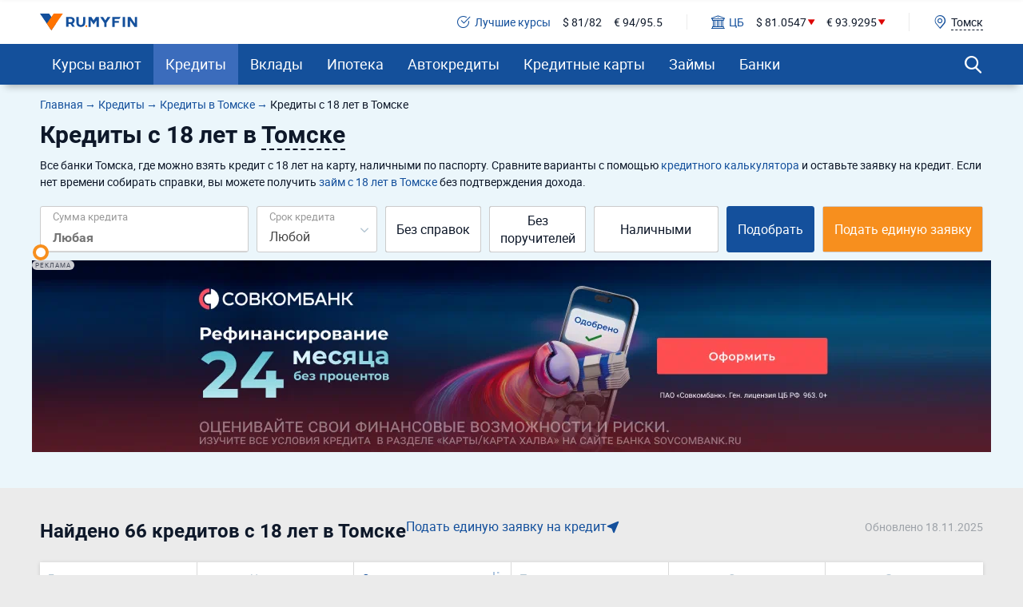

--- FILE ---
content_type: text/html; charset=UTF-8
request_url: https://ru.myfin.by/kredity/s-18-let/tomsk
body_size: 72498
content:
<!DOCTYPE html><html lang="ru-RU"><head><meta charset="UTF-8"/><meta name="viewport" content="width=device-width, initial-scale=1"><meta name="yandex-verification" content="0caf4acabe756e5c" /><meta name="verify-admitad" content="e1c5bf5677" /><meta property="og:locale" content="ru_RU"><title>Кредиты с 18 лет в Томске, взять кредит с 18 лет наличными в банках Томска</title><link rel="icon" href="/images/favicon/favicon.ico" type="image/x-icon"><link rel="icon" type="image/png" href="/images/favicon/android-chrome-96x96.png" sizes="96x96"><link rel="apple-touch-icon-precomposed" href="/images/favicon/apple-touch-icon.png"><link rel="apple-touch-icon" sizes="60x60" href="/images/favicon/apple-touch-icon-60x60.png"><link rel="apple-touch-icon" sizes="72x72" href="/images/favicon/apple-touch-icon-72x72.png"><link rel="apple-touch-icon" sizes="76x76" href="/images/favicon/apple-touch-icon-76x76.png"><link rel="apple-touch-icon" sizes="120x120" href="/images/favicon/apple-touch-icon-120x120.png"><link rel="apple-touch-icon" sizes="144x144" href="/images/favicon/apple-touch-icon-144x144.png"><link rel="apple-touch-icon" sizes="152x152" href="/images/favicon/apple-touch-icon-152x152.png"><link rel="apple-touch-icon" sizes="180x180" href="/images/favicon/apple-touch-icon-180x180.png"><link rel="icon" type="image/png" href="/images/favicon/android-chrome-192x192.png" sizes="192x192"><link rel="icon" type="image/png" href="/images/favicon/favicon-16x16.png" sizes="16x16"><link rel="icon" type="image/png" href="/images/favicon/favicon-32x32.png" sizes="32x32"><meta name="msapplication-TileColor" content="#da532c"><meta name="msapplication-TileImage" content="/images/favicon/apple-touch-icon-144x144.png"><meta name="theme-color" content="#da532c"/><meta name="mobile-web-app-capable" content="yes"><meta name="apple-mobile-web-app-capable" content="yes"><link rel="preload" href="https://ru.myfin.by/fonts/roboto-regular.woff2" as="font" crossorigin /><link rel="preload" href="https://ru.myfin.by/fonts/roboto-bold.woff2" as="font" crossorigin /><link rel="preload" href="https://ru.myfin.by/fonts/flaticon.woff2" as="font" crossorigin /><style> @font-face {
            font-family: roboto-regular;
            font-display: swap;
            font-weight: normal;
            font-style: normal;
            src: url(https://ru.myfin.by/fonts/roboto-regular.woff2) format("woff2"),
            url(https://ru.myfin.by/fonts/roboto-regular.woff) format("woff"),
            url(https://ru.myfin.by/fonts/roboto-regular.ttf) format("truetype");
        }

        @font-face {
            font-family: roboto-bold;
            font-display: swap;
            font-weight: normal;
            font-style: normal;
            src: url(https://ru.myfin.by/fonts/roboto-bold.woff2) format("woff2"),
            url(https://ru.myfin.by/fonts/roboto-bold.woff) format("woff"),
            url(https://ru.myfin.by/fonts/roboto-bold.ttf) format("truetype");
        }
        @font-face {
            font-family: roboto-light;
            font-display: swap;
            font-weight: normal;
            font-style: normal;
            src: url(https://ru.myfin.by/fonts/roboto-light.woff2) format("woff2"),
            url(https://ru.myfin.by/fonts/roboto-light.woff) format("woff"),
            url(https://ru.myfin.by/fonts/roboto-light.ttf) format("truetype");
        }

        @font-face {
            font-family: 'Flaticon';
            font-display: swap;
            font-weight: normal;
     font-style: normal;
     src: url('https://ru.myfin.by/fonts/flaticon.woff2') format('woff2'),
     url('https://ru.myfin.by/fonts/flaticon.woff') format('woff'),
     url('https://ru.myfin.by/fonts/flaticon.ttf') format("truetype");
    } </style><script>window.yaMetrikaID = 46623189+'';</script><meta  name="description" content="Кредиты с 18 лет в банках Томска  - 66 предложений. Сравнить условия и взять кредит с 18 лет в Томске, онлайн по паспорту." /><meta  name="keywords" content="с 18 лет, кредит, Томск, ру Майфин, ru myfin" /><meta  property="og:image" content="" /><meta  property="og:title" content="Кредиты с 18 лет в Томске, взять кредит с 18 лет наличными в банках Томска" /><meta  property="og:description" content="Кредиты с 18 лет в банках Томска  - 66 предложений. Сравнить условия и взять кредит с 18 лет в Томске, онлайн по паспорту." /><meta  property="og:url" content="https://ru.myfin.by/kredity/s-18-let/tomsk" /><meta  property="og:type" content="website" /><link href="https://ru.myfin.by/kredity/s-18-let/tomsk" rel="canonical"><link href="https://ru.myfin.by/minify/b1aaa770c7d3e219611f782efa4b7dbcaa7a20ff.css" rel="stylesheet"><script type="text/javascript">var isMobileVersion = false;
var verify_code_url = "L3NlbmQtY29kZS92ZXJpZnk=";
var sms_length = 4;
var recaptcha3SiteKey = "6LddnForAAAAAIjdwiy2lq-bJ0kOJ5R8BLZtpmOg";
var RECAPTCHA_PARAMS = {"siteKey":"6LddnForAAAAAIjdwiy2lq-bJ0kOJ5R8BLZtpmOg"};
var cookieSecure = false;
var cookieHttpOnly = true;
var cookieSamesite = false;
var GLOBAL_NAME = "prod";</script><meta name="csrf-param" content="_csrf"><meta name="csrf-token" content="M49oTN-Z3bEiZbhN7vJX_sOLo1rkSnlawPT7dJ0HYApQ7Fkmsc2sxkQV6AHaiBHHifzUI4METy-6lckk0moWQw=="><script>window.yaCounterID = 'yaCounter46623189'</script><script> mindbox = window.mindbox || function() { mindbox.queue.push(arguments); };
      mindbox.queue = mindbox.queue || [];
      mindbox('create', {
                  firebaseMessagingSenderId: '483661230328'
      });
      mindbox("webpush.create"); </script><script src="https://api.mindbox.ru/scripts/v1/tracker.js" async></script></head><body><!-- Matomo --><noscript><p><img src="https://rum.u-team.by/matomo.php?idsite=8&amp;rec=1" style="border:0;" alt="" /></p></noscript><!-- End Matomo Code --><div class="preloader"><div class="preloader__container"><div class="preloader__dot"></div><div class="preloader__dot"></div><div class="preloader__dot"></div></div></div><script> window.api_ip_ref = 'L3RyYWNraW5nL2lwaWZ5';
        window.user_identity_url = 'L3VzZXItaWRlbnRpdHkvcHVzaA==';
        window.user_data_url = 'L3VzZXItaWRlbnRpdHkvcHVzaC1kYXRh';
        window.user_findby_url = 'L3VzZXItaWRlbnRpdHkvZmluZGJ5';
        window.user_refreh_token_url = 'L2F1dGgvcmVmcmVzaC10b2tlbg==';</script><!--AdFox START--><!--Myfintutads--><!--Площадка: ru.myfin.by / Все страницы / FullScreen image--><!--Категория: <не задана>--><!--Тип баннера: FullScreen image--><div id="adfox_156802646912038791"></div><!--AdFox START--><!--Myfintutads--><!--Площадка: ru.myfin.by / Все страницы / branding--><!--Категория: <не задана>--><!--Тип баннера: branding--><div id="adfox_156802732872867807"></div><!--AdFox START--><!--Myfintutads--><!--Площадка: ru.myfin.by / Все страницы / ScreenGlide--><!--Категория: <не задана>--><!--Тип баннера: ScreenGlide--><div id="adfox_156802712921252519"></div><!--AdFox START--><!--Myfintutads--><!--Площадка: ru.myfin.by / Все страницы / Popover--><!--Категория: <не задана>--><!--Тип баннера: FullScreen image--><div id="adfox_17029861156537324"></div><!--AdFox START--><!--Myfintutads--><!--Площадка: ru.myfin.by / Все страницы / rastiashka (desc)--><!--Категория: <не задана>--><!--Тип баннера: rastiashka_desc_banner--><div id="adfox_156802676641854231"></div><header class="header header--z-index-max"><div class="container"><div class="header__content"><div class="header__left"><button class="main-nav-back" data-main_nav-btnBack></button><a href="/"><img class="header__logo" decoding = "async" src="https://static.ru.myfin.by/ru.myfin/frontend/images/logo/logo-ru.myfin.svg" alt="ru.myfin.by"></a></div><div class="header__right"><div class="header__сurrency-rates"><div class="currency-rates-tile header__сurrency-rate header__сurrency-rate--best"><a href="/currency/tomsk" title="Курсы валют в банках Вашего города" class="currency-rates-tile__title"><span class="currency-rates-tile__icon currency-rates-tile__icon--check-in-circle"></span>Лучшие курсы</a><a href="/currency/usd/tomsk" class="currency-rates-tile__value"> $ 81/82 </a><a href="/currency/eur/tomsk" class="currency-rates-tile__value"> € 94/95.5 </a></div><div class="currency-rates-tile header__сurrency-rate header__сurrency-rate--cb"><a href="/currency/cb-rf" title="Курсы валют ЦБ РФ" class="currency-rates-tile__title"><span class="currency-rates-tile__icon currency-rates-tile__icon--bank"></span>ЦБ</a><a href="/currency/cb-rf/usd" class="currency-rates-tile__value currency-rates-tile__value--negative"> $                 81.0547 </a><a href="/currency/cb-rf/eur" class="currency-rates-tile__value currency-rates-tile__value--negative"> €                 93.9295 </a></div></div><div class="header__city-picker"><div class="city-picker" data-js="show-modal" data-target="#modal-city"><div class="city-picker__icon"></div><div class="city-picker__text"> Томск </div></div></div><button class="hamburger hidden-lg hidden-md" data-main_nav-btn=""><span></span><span></span><span></span></button></div></div></div></header><!-- new menu 2018 --><div class="main_nav_container"><div class="main_nav" id="main_nav"><div class="container"><div class="main_nav__inner"><div class="main_nav___logo"><a href="/tomsk" ><img title="RuMyfin" src="https://static.ru.myfin.by/ru.myfin/frontend/images/logo/logo-ru.myfin.svg" alt="RuMyfin"></a></div><ul class="main_nav__list"><li class="main_nav__item main_nav__item-sub "><a class="main_nav__link" href="/currency/tomsk">Курсы валют</a><div class="main_nav__sub"><div class="main_nav__sub-inner container"><div class="main_nav__sub-cell main_nav__sub-cell--25"><span class="main_nav__sub-title fake-link js_link" data-link="/currency/tomsk">Курсы валют</span><ul class="main_nav__sub-list"><li class="main_nav__sub-item"><a class="main_nav__sub-link" href="/currency/usd/tomsk">Курс доллара</a></li><li class="main_nav__sub-item"><a class="main_nav__sub-link" href="/currency/eur/tomsk">Курс евро</a></li><li class="main_nav__sub-item"><a class="main_nav__sub-link" href="/currency/cny/tomsk">Курс юаня</a></li><li class="main_nav__sub-item"><a class="main_nav__sub-link" href="/currency/gbp/tomsk">Курс фунта</a></li><li class="main_nav__sub-item"><a class="main_nav__sub-link" href="/currency/chf/tomsk">Курс франка</a></li><li class="main_nav__sub-item"><a class="main_nav__sub-link" href="/currency/aed/tomsk">Курс дирхама</a></li></ul></div><div class="main_nav__sub-cell main_nav__sub-cell--25"><a class="main_nav__sub-title" href="/currency/cb-rf">Курсы валют ЦБ РФ</a><ul class="main_nav__sub-list"><li class="main_nav__sub-item"><a class="main_nav__sub-link" href="/currency/cb-rf/usd">Курс доллара ЦБ</a></li><li class="main_nav__sub-item"><a class="main_nav__sub-link" href="/currency/cb-rf/eur">Курс евро ЦБ</a></li><li class="main_nav__sub-item"><a class="main_nav__sub-link" href="/currency/cb-rf-archive">Архив ЦБ РФ</a></li><li class="main_nav__sub-item"><a class="main_nav__sub-link" href="/currency/cb-rf-archive/usd">Архив доллара ЦБ РФ</a></li><li class="main_nav__sub-item"><a class="main_nav__sub-link" href="/currency/cb-rf-archive/eur">Архив евро ЦБ РФ</a></li></ul></div><div class="main_nav__sub-cell main_nav__sub-cell--25"><a class="main_nav__sub-title" href="/converter">Конвертер валют</a></div></div></div></li><li class="main_nav__item main_nav__item-sub  active"><a class="main_nav__link" href="/kredity/tomsk">Кредиты</a><div class="main_nav__sub"><div class="main_nav__sub-inner container"><div class="main_nav__sub-cell main_nav__sub-cell--50"><span class="main_nav__sub-title fake-link js_link" data-link="/kredity/tomsk">Потребительские</span><ul class="main_nav__sub-list main_nav__sub-list--column-2"><li class="main_nav__sub-item"><a class="main_nav__sub-link" href="/kredity/nalichnymi/tomsk">Наличными</a></li><li class="main_nav__sub-item"><a class="main_nav__sub-link" href="/kredity/refinansirovanie/tomsk">Рефинансирование</a></li><li class="main_nav__sub-item"><a class="main_nav__sub-link" href="/kredity/online-zayavka/tomsk">Онлайн-заявка</a></li><li class="main_nav__sub-item"><a class="main_nav__sub-link" href="/kredity/na-kartu/tomsk">На карту</a></li><li class="main_nav__sub-item"><a class="main_nav__sub-link" href="/kredity/kalkulator/tomsk">Кредитный калькулятор</a></li><li class="main_nav__sub-item"><a class="main_nav__sub-link" href="/kredity/pod-zalog-nedvizhimosti/tomsk">Под залог недвижимости</a></li><li class="main_nav__sub-item"><a class="main_nav__sub-link" href="/kredity/bez-spravok/tomsk">Без справок</a></li><li class="main_nav__sub-item"><a class="main_nav__sub-link" href="/kredity/pensioneram/tomsk">Пенсионерам</a></li></ul></div><div class="main_nav__sub-cell main_nav__sub-cell--25"><a class="main_nav__sub-title" href="/zayavka/credit">Подбор кредита</a><ul class="main_nav__sub-list"><li class="main_nav__sub-item"><span class="btn button_default encoded-link" rel="nofollow"
                                                      onclick="requestCounter('click-leave-request')"
                                                      data-url="L3pheWF2a2EvY3JlZGl0">Оставить заявку</span></li></ul></div><div class="main_nav__sub-cell main_nav__sub-cell--25"><a class="main_nav__sub-title" href="/kredity-dlya-biznesa/tomsk">Для бизнеса</a><ul class="main_nav__sub-list"><li class="main_nav__sub-item"><a class="main_nav__sub-link" href="/kredity-dlya-biznesa/dlya-juridicheskih-lic">Для юридических лиц</a></li><li class="main_nav__sub-item"><a class="main_nav__sub-link" href="/kredity-dlya-biznesa/dlya-ip">Для ИП</a></li><li class="main_nav__sub-item"><a class="main_nav__sub-link" href="/kredity-dlya-biznesa/na-razvitie">На развитие бизнеса</a></li><li class="main_nav__sub-item"><a class="main_nav__sub-link" href="/kredity-dlya-biznesa/zayavka-online">Онлайн</a></li></ul></div></div></div></li><li class="main_nav__item main_nav__item-sub "><a class="main_nav__link" href="/vklady/tomsk">Вклады</a><div class="main_nav__sub"><div class="main_nav__sub-inner container"><div class="main_nav__sub-cell main_nav__sub-cell--50"><span class="main_nav__sub-title fake-link js_link" data-link="/vklady/tomsk">Вклады</span><ul class="main_nav__sub-list main_nav__sub-list--column-2"><li class="main_nav__sub-item"><a class="main_nav__sub-link" href="/vklady/kalkulyator">Калькулятор вкладов</a></li><li class="main_nav__sub-item"><a class="main_nav__sub-link" href="/vklady/pensioneram">Пенсионерам</a></li><li class="main_nav__sub-item"><a class="main_nav__sub-link" href="/vklady/pod-vysokii-procent">Под высокий процент</a></li><li class="main_nav__sub-item"><a class="main_nav__sub-link" href="/vklady/vygodnye">Выгодные</a></li><li class="main_nav__sub-item"><a class="main_nav__sub-link" href="/vklady/v-dollarah">В долларах</a></li><li class="main_nav__sub-item"><a class="main_nav__sub-link" href="/vklady/v-evro">В евро</a></li><li class="main_nav__sub-item"><a class="main_nav__sub-link" href="/vklady/valutnye">Валютные</a></li></ul></div></div></div></li><li class="main_nav__item main_nav__item-sub "><a class="main_nav__link" href="/ipoteka/tomsk">Ипотека</a><div class="main_nav__sub"><div class="main_nav__sub-inner container"><div class="main_nav__sub-cell main_nav__sub-cell--50"><span class="main_nav__sub-title fake-link js_link" data-link="/ipoteka/tomsk">Ипотека</span><ul class="main_nav__sub-list main_nav__sub-list--column-2"><li class="main_nav__sub-item"><a class="main_nav__sub-link" href="/ipoteka/kalkulyator/tomsk">Калькулятор ипотеки</a></li><li class="main_nav__sub-item"><a class="main_nav__sub-link" href="/ipoteka/refinansirovanie/tomsk">Рефинансирование</a></li><li class="main_nav__sub-item"><a class="main_nav__sub-link" href="/ipoteka/bez-pervonachalnogo-vznosa/tomsk">Без первоначального взноса</a></li><li class="main_nav__sub-item"><a class="main_nav__sub-link" href="/ipoteka/na-kvartiru/tomsk">Кредит на квартиру</a></li><li class="main_nav__sub-item"><a class="main_nav__sub-link" href="/ipoteka/voennym/tomsk">Военная</a></li><li class="main_nav__sub-item"><a class="main_nav__sub-link" href="/ipoteka/molodaya-semya/tomsk">Для молодой семьи</a></li><li class="main_nav__sub-item"><a class="main_nav__sub-link" href="/ipoteka/socialnaya/tomsk">Социальная</a></li><li class="main_nav__sub-item"><a class="main_nav__sub-link" href="/ipoteka/na-stroitelstvo-doma/tomsk">На строительство дома</a></li></ul></div></div></div></li><li class="main_nav__item main_nav__item-sub "><a class="main_nav__link" href="/avtokredity/tomsk">Автокредиты</a><div class="main_nav__sub"><div class="main_nav__sub-inner container"><div class="main_nav__sub-cell main_nav__sub-cell--50"><span class="main_nav__sub-title fake-link js_link" data-link="/avtokredity/tomsk">Автокредиты</span><ul class="main_nav__sub-list main_nav__sub-list--column-2"><li class="main_nav__sub-item"><a class="main_nav__sub-link" href="/avtokredity/kalkulyator/tomsk">Калькулятор автокредитов</a></li><li class="main_nav__sub-item"><a class="main_nav__sub-link" href="/avtokredity/s-probegom/tomsk">С пробегом</a></li><li class="main_nav__sub-item"><a class="main_nav__sub-link" href="/avtokredity/bez-pervonachalnogo/tomsk">Без первоначального взноса</a></li><li class="main_nav__sub-item"><a class="main_nav__sub-link" href="/avtokredity/s-plohoi-ki/tomsk">С плохой кредитной историей</a></li><li class="main_nav__sub-item"><a class="main_nav__sub-link" href="/avtokredity/online-zayavka/tomsk">Онлайн</a></li><li class="main_nav__sub-item"><a class="main_nav__sub-link" href="/avtokredity/vygodnyi/tomsk">Выгодный</a></li><li class="main_nav__sub-item"><a class="main_nav__sub-link" href="/avtokredity/bez-kasko/tomsk">Без КАСКО</a></li><li class="main_nav__sub-item"><a class="main_nav__sub-link" href="/avtokredity/na-novoe-avto/tomsk">На новое авто</a></li></ul></div></div></div></li><li class="main_nav__item main_nav__item-sub "><a class="main_nav__link" href="/credit-cards/tomsk">Кредитные карты</a><div class="main_nav__sub"><div class="main_nav__sub-inner container"><div class="main_nav__sub-cell main_nav__sub-cell--50"><span class="main_nav__sub-title fake-link js_link" data-link="/credit-cards/tomsk">Кредитные карты</span><ul class="main_nav__sub-list main_nav__sub-list--column-2"><li class="main_nav__sub-item"><a class="main_nav__sub-link" href="/credit-cards/rassrochki/tomsk">Карты рассрочки</a></li><li class="main_nav__sub-item"><a class="main_nav__sub-link" href="/credit-cards/online-zayavka/tomsk">Онлайн</a></li><li class="main_nav__sub-item"><a class="main_nav__sub-link" href="/credit-cards/s-momentalnym-resheniem/tomsk">Моментальные</a></li><li class="main_nav__sub-item"><a class="main_nav__sub-link" href="/credit-cards/bez-otkaza/tomsk">Без отказа</a></li><li class="main_nav__sub-item"><a class="main_nav__sub-link" href="/credit-cards/virtualnaya/tomsk">Виртуальные</a></li><li class="main_nav__sub-item"><a class="main_nav__sub-link" href="/credit-cards/s-lgotnym-periodom/tomsk">С льготным периодом</a></li><li class="main_nav__sub-item"><a class="main_nav__sub-link" href="/credit-cards/bez-procentov/tomsk">Без процентов</a></li><li class="main_nav__sub-item"><a class="main_nav__sub-link" href="/credit-cards/po-pasportu/tomsk">По паспорту</a></li></ul></div><div class="main_nav__sub-cell main_nav__sub-cell--25"><a class="main_nav__sub-title" href="/zayavka/credit-card">Подбор кредитной карты</a><ul class="main_nav__sub-list"><li class="main_nav__sub-item"><span class="btn button_default encoded-link" rel="nofollow"
                                                      onclick="requestCounter('click-leave-request')"
                                                      data-url="L3pheWF2a2EvY3JlZGl0LWNhcmQ=">Подобрать карту</span></li></ul></div></div></div></li><li class="main_nav__item main_nav__item-sub "><a class="main_nav__link" href="/zaymy/tomsk">Займы</a><div class="main_nav__sub"><div class="main_nav__sub-inner container"><div class="main_nav__sub-cell main_nav__sub-cell--50"><span class="main_nav__sub-title fake-link js_link" data-link="/zaymy/tomsk">Займы</span><ul class="main_nav__sub-list main_nav__sub-list--column-2"><li class="main_nav__sub-item"><a class="main_nav__sub-link" href="/zaymy/na-kartu/tomsk">На карту</a></li><li class="main_nav__sub-item"><a class="main_nav__sub-link" href="/zaymy/bez-otkaza/tomsk">Без отказа</a></li><li class="main_nav__sub-item"><a class="main_nav__sub-link" href="/zaymy/bez-procentov/tomsk">Без процентов</a></li><li class="main_nav__sub-item"><a class="main_nav__sub-link" href="/zaymy/bez-poruchiteley/tomsk">Без поручителей</a></li><li class="main_nav__sub-item"><a class="main_nav__sub-link" href="/zaymy/kalkulyator">Калькулятор займов</a></li><li class="main_nav__sub-item"><a class="main_nav__sub-link" href="/zaymy/online/tomsk">Онлайн</a></li><li class="main_nav__sub-item"><a class="main_nav__sub-link" href="/zaymy/nalichnymi/tomsk">Наличными</a></li><li class="main_nav__sub-item"><a class="main_nav__sub-link" href="/zaymy/pensioneram/tomsk">Пенсионерам</a></li></ul></div><div class="main_nav__sub-cell main_nav__sub-cell--25"><a class="main_nav__sub-title" href="/mfo">Список МФО</a><ul class="main_nav__sub-list"><li class="main_nav__sub-item"><a class="main_nav__sub-link" href="/mfo/lime-zaim">Лайм-займ</a></li><li class="main_nav__sub-item"><a class="main_nav__sub-link" href="/mfo/zaymer">Займер</a></li><li class="main_nav__sub-item"><a class="main_nav__sub-link" href="/mfo/turbozaim">Турбозайм</a></li></ul></div><div class="main_nav__sub-cell main_nav__sub-cell--25"><div class="main_nav__sub-title">Отзывы о займах</div><ul class="main_nav__sub-list"><li class="main_nav__sub-item"><span class="btn button_default encoded-link" rel="nofollow" onclick="requestCounter('click-add-comment')" data-url="aHR0cHM6Ly9ydS5teWZpbi5ieS9tZm8vb3R6eXZ5L2FkZD9jaXR5bmFtZT10b21zaw==">Оставить отзыв</span></li></ul></div></div></div></li><li class="main_nav__item main_nav__item-sub "><a class="main_nav__link" href="/banki/tomsk">Банки</a><div class="main_nav__sub"><div class="main_nav__sub-inner container"><div class="main_nav__sub-cell main_nav__sub-cell--50"><span class="main_nav__sub-title fake-link js_link" data-link="/banki/tomsk">Банки</span><ul class="main_nav__sub-list main_nav__sub-list--column-2"><li class="main_nav__sub-item"><a class="main_nav__sub-link" href="/bank/sberbank/tomsk"><img class="bank_icon blocked bank_icon16 load_image" src="/img/empty.png" alt="" data-url-img="https://static.ru.myfin.by/shared/bank_logo/icons/sberbank.svg">СберБанк</a></li><li class="main_nav__sub-item"><a class="main_nav__sub-link" href="/bank/vtb/tomsk"><img class="bank_icon blocked bank_icon16 load_image" src="/img/empty.png" alt="" data-url-img="https://static.ru.myfin.by/shared/bank_logo/icons/vtb.svg">Банк ВТБ</a></li><li class="main_nav__sub-item"><a class="main_nav__sub-link" href="/bank/gazprombank/tomsk"><img class="bank_icon blocked bank_icon16 load_image" src="/img/empty.png" alt="" data-url-img="https://static.ru.myfin.by/shared/bank_logo/icons/gazprombank.svg">Газпромбанк</a></li><li class="main_nav__sub-item"><a class="main_nav__sub-link" href="/bank/rshb/tomsk"><img class="bank_icon blocked bank_icon16 load_image" src="/img/empty.png" alt="" data-url-img="https://static.ru.myfin.by/shared/bank_logo/icons/rshb.svg">Россельхозбанк</a></li><li class="main_nav__sub-item"><a class="main_nav__sub-link" href="/bank/tcs/tomsk"><img class="bank_icon blocked bank_icon16 load_image" src="/img/empty.png" alt="" data-url-img="https://static.ru.myfin.by/shared/bank_logo/icons/tcs.svg">Т-Банк</a></li><li class="main_nav__sub-item"><a class="main_nav__sub-link" href="/bank/sovcombank/tomsk"><img class="bank_icon blocked bank_icon16 load_image" src="/img/empty.png" alt="" data-url-img="https://static.ru.myfin.by/shared/bank_logo/icons/sovcombank.svg">Совкомбанк</a></li><li class="main_nav__sub-item"><a class="main_nav__sub-link" href="/bank/raiffeisen/tomsk"><img class="bank_icon blocked bank_icon16 load_image" src="/img/empty.png" alt="" data-url-img="https://static.ru.myfin.by/shared/bank_logo/icons/raiffeisen.svg">Райффайзенбанк</a></li><li class="main_nav__sub-item"><a class="main_nav__sub-link" href="/bank/uralsib/tomsk"><img class="bank_icon blocked bank_icon16 load_image" src="/img/empty.png" alt="" data-url-img="https://static.ru.myfin.by/shared/bank_logo/icons/uralsib.svg">Банк Уралсиб</a></li></ul></div><div class="main_nav__sub-cell main_nav__sub-cell--25"><ul class="main_nav__sub-list main_nav_sub-list-no-title"><li class="main_nav__sub-item"><a class="main_nav__sub-link" href="/departments-list/tomsk">Отделения списком</a></li><li class="main_nav__sub-item"><a class="main_nav__sub-link" href="/atm-list/tomsk">Банкоматы списком</a></li></ul></div><div class="main_nav__sub-cell main_nav__sub-cell--25"><a class="main_nav__sub-title" href="/banki/otzyvy/tomsk">Отзывы о банках</a><ul class="main_nav__sub-list"><li class="main_nav__sub-item"><span class="btn button_default encoded-link" rel="nofollow" onclick="requestCounter('click-add-comment')" data-url="aHR0cHM6Ly9ydS5teWZpbi5ieS9yZXZpZXcvYWRkP2NpdHluYW1lPXRvbXNr">Оставить отзыв</span></li></ul></div></div></div></li></ul><div class="main_nav__right"><div class="mt-20"><div class="city-picker" data-js="show-modal" data-target="#modal-city"><span class="city-picker__icon"></span><div class="city-picker__text"> Томск </div></div></div><button class="main_nav__btn-search" data-js="global-search-show" data-target=".global-search" type="button"></button></div></div></div></div></div><!-- new menu 2018 --><div class="global-search"><button class="global-search__close" data-js="global-search-close"></button><div class="container"><div class="global-search__input"><form action="/site/search"><input placeholder="Что вы хотели бы найти?" type="text" value="" name="q" id="search"></form></div></div></div><div class="sticky-info" data-js="sticky-info"><div class="container"><div class="sticky-info__wrapper sticky-info__wrapper--aic sticky-info__wrapper--spb"
                    ><div class="d-fl ai-c"
                data-href=".menu-hole-margin" data-js="slowly"            ><div class="sticky-info__info fs-14">Кредит <strong>на <span data-info="sum">любую сумму в</span><span class="pl-2" data-info="currency">RUB</span></strong><span data-info="period"> на <span data-js="credit-period">любой срок</span> в </span><span class="pl-2" data-info="period-type"></span> в банках Томска </div><div class="fake-link fake-link--underlined"> Изменить </div></div><div><span class="btn button_default  js_link_blank" onclick="requestCounter(&#039;credit_zayavka_step_1&#039;);" data-link="https://ru.myfin.by/zayavka/credit?point=credits_fix_top">Подать единую заявку</span></div></div></div></div><!--Top content --><div class="section-block section-block--text-black section-block--bg-light-blue updated-controls menu-hole-margin"><!--AdFox START--><!--Myfintutads--><!--Площадка: ru.myfin.by / Все страницы / branding_calculator_ credit_adaptive--><!--Категория: <не задана>--><!--Тип баннера: branding_calculator--><div id="adfox_159188553231764948"></div><div class="container"><!--Крошки--><div class="breadcrumb--no-after mob-hidden mt-15"><ul class="breadcrumb " itemscope="" itemtype="https://schema.org/BreadcrumbList"><li itemprop='itemListElement' itemscope itemtype='https://schema.org/ListItem'><a itemprop='item' href='/'><span itemprop='name'>Главная</span></a><meta itemprop='position' content='1' /></li><li itemprop='itemListElement' itemscope itemtype='https://schema.org/ListItem'><a itemprop='item' href='https://ru.myfin.by/kredity'><span itemprop='name'>Кредиты</span></a><meta itemprop='position' content='2' /></li><li itemprop='itemListElement' itemscope itemtype='https://schema.org/ListItem'><a itemprop='item' href='https://ru.myfin.by/kredity/tomsk'><span itemprop='name'>Кредиты в Томске</span></a><meta itemprop='position' content='3' /></li><li class="active"><span >Кредиты с 18 лет в Томске</span></li></ul><script type="application/ld+json">{"@context":"http://schema.org","@type":"BreadcrumbList","itemListElement":[{"@type":"ListItem","position":1,"name":"Кредиты","item":"https://ru.myfin.by/kredity"},{"@type":"ListItem","position":2,"name":"Кредиты в Томске","item":"https://ru.myfin.by/kredity/tomsk"},{"@type":"ListItem","position":3,"name":"Кредиты с 18 лет в Томске","item":"https://ru.myfin.by/kredity/s-18-let/tomsk"}]}</script></div><div class="section-block__wrapper"><div class=""><h1>Кредиты с 18 лет в <span class="city-modal-text-btn" data-target="#modal-city" data-js="show-modal">Томске</span></h1><div class="section-block__seo-text"><p>Все банки Томска, где можно взять кредит с 18 лет на карту, наличными по паспорту. Сравните варианты с помощью <a href="https://ru.myfin.by/kredity/kalkulator/tomsk">кредитного калькулятора</a> и оставьте заявку на кредит. Если нет времени собирать справки, вы можете получить <a href="https://ru.myfin.by/zaymy/s-18-let/tomsk">займ с 18 лет в Томске</a> без подтверждения дохода.</p></div></div></div></div><div class="container"><div class="xxx-container"><div class="select-container"><div class="calculator listing-calculator listing-calculator--bank"><form method="get" data-form_id="53"><div class="listing-calculator__row  listing-calculator__row--credits-potreb"><div class="listing-calculator__cell"><div class="slider_wrapper"><label for="w0">Сумма кредита</label><input type="tel" class="xxx-g-input text_slider custom_value currency_inp" name="Creditgroup[amount]" value="" placeholder="Любая" autocomplete="off"><input type="text" id="w0" class="inp_slider amount_slider" value="0" data-default-value="0" data-iname="RUB" data-slider-min="0" data-slider-max="54" data-slider-step="1" data-slider-value="0" data-slider-denom="0" data-custom-values='[0,50000,60000,70000,80000,90000,100000,150000,200000,250000,300000,350000,400000,450000,500000,550000,600000,650000,700000,750000,800000,850000,900000,950000,1000000,1100000,1200000,1300000,1400000,1500000,1600000,1700000,1800000,1900000,2000000,2100000,2200000,2300000,2400000,2500000,2600000,2700000,2800000,2900000,3000000,3100000,3200000,3300000,3400000,3500000,3600000,3700000,3800000,3900000,4000000]' data-dynamic-slider="1"></div></div><div class="listing-calculator__cell"><div class="listing-calculator__label">Срок кредита </div><div class="select-container"><select id="w2" class="cs-select cs-skin-elastic selectric-sel" name="Creditgroup[period]" data-default-value="0"><option value="">Любой</option><option value="1">1 месяц</option><option value="3">3 месяца</option><option value="6">6 месяцев</option><option value="9">9 месяцев</option><option value="12">1 год</option><option value="18">1.5 года</option><option value="24">2 года</option><option value="36">3 года</option><option value="48">4 года</option><option value="60">5 лет</option><option value="72">6 лет</option><option value="84">7 лет</option></select></div></div><div class="listing-calculator__cell"><div class="listing-calculator__checkbox"><input type="checkbox" id="w4" class="magic-checkbox" name="Creditgroup[profit_info]" value="0" data-default-value=""><label for="w4">Без справок</label></div></div><div class="listing-calculator__cell"><div class="listing-calculator__checkbox"><input type="checkbox" id="w6" class="magic-checkbox" name="Creditgroup[guarantor]" value="0" data-default-value=""><label for="w6">Без поручителей</label></div></div><div class="listing-calculator__cell"><div class="listing-calculator__checkbox"><input type="checkbox" id="w8" class="magic-checkbox" name="Creditgroup[receive_options]" value="2" data-default-value=""><label for="w8">Наличными</label></div></div><div class="listing-calculator__cell listing-calculator__cell--blue listing-calculator__cell--last"><button type="button" class="listing-calculator__btn listing-calculator__btn--blue" data-js="slowly" data-href=".cards-list-container">Подобрать</button></div><div class="listing-calculator__cell listing-calculator__cell--zayavka"><span class="listing-calculator__btn listing-calculator__btn--orange  js_link_blank" onclick="requestCounter(&#039;credit_zayavka_step_1&#039;);" data-link="https://ru.myfin.by/zayavka/credit?point=credits_calc_list">Подать единую заявку</span></div><div class="listing-calculator__hidden-block hidden-block hide" data-js="hidden-block"><div class="hidden-block__close"></div><div class="hidden-block__row"></div><div class="hidden-block__bottom"><div class="hidden-block__btn" data-clear-calculator>Очистить параметры</div></div></div></div></form></div><div class="credit-calc__progress hide"><div class="progress progress--mod"><div class="progress-bar progress-bar-striped active" role="progressbar" aria-valuenow="75" aria-valuemin="0" aria-valuemax="100" style="width: 0%"></div></div></div></div></div></div></div><!--Top content end--><div class="container"><div class="updated-controls"><div class="main-container no-padding"><div id="eventShowFixedBtn"></div><div id="pj_credit_list" data-pjax-container="" data-pjax-push-state data-pjax-timeout="10000"><div id="credit_list" class="content_i cards-list-content" data-count-product="66" data-config-title="{&quot;periodType&quot;:&quot;&quot;,&quot;period&quot;:&quot; на любой срок&quot;,&quot;sum&quot;:&quot;любую сумму в &quot;}" data-title="Найдено 66 кредитов" data-subtype-id="39"><div class='card-calc-result mt-20 mb-15'><div class='card-calc-result__text'><div class='d-fl ai-c df--fxww gap-10-30'><div class='d-fl ai-c jc-spb gap-10'><div class='h2 list-reset'>Найдено 66 кредитов с 18 лет в Томске</div></div><div><span class="fake-link  js_link_blank" onclick="requestCounter(&#039;credit_zayavka_step_1&#039;);" data-link="https://ru.myfin.by/zayavka/credit?point=credits_h3list"><span class="d-fl ai-c gap-5 fs-16">Подать единую заявку на кредит <i class="icon icon-near-me"></i></span></span></div></div><div class='ta--r'>Обновлено 18.11.2025</div></div></div><div class='cards-list-container'><ul class="sorter-links sorter-links--deposit"><li>Банк</li><li>Название</li><li><a class="pjax-link" href="/kredity/s-18-let/tomsk?sort=amount_max_grouped" data-sort="amount_max_grouped">Сумма и срок</a></li><li><div class="ws-nw">Полная стоимость кредита</div></li><li>Ставка</li><li>Заявка</li></ul><div class='bb-1'><div class="cards-list__item cards-list__item--additional-blocks-in-tile" data-key="470"><div data-container data-id="19206"
         data-city="tomsk"
         data-product-type-id="1"
         data-sub-params='{"id":19206,"rate_min":14.9,"is_change_from":false,"is_bank_page":false,"payment":null,"overpayment":null,"loans_full_cost_avg":15,"index":1}'><div class="cards-list-item cards-list-item--credit cards-list-item--requirements"><div class="cards-list-item__cell cards-list-item__logo"><div class="cards-list-item__logo-wrapper"><div class="fake-link"><img class="listing-products__card-img blocked load_image" src="/img/empty.png" alt="Совкомбанк" data-url-img="https://static.ru.myfin.by/shared/bank_logo/logos/sovcombank.svg"></div><div><span class="cards-list-item__name desk-hidden"> Кредит Рефинансирование </span></div></div><div class="cards-list-item__license">Лиц. № 963</div></div><div class="cards-list-item__data "><div class="cards-list-item__cell cards-list-item__cell--center cards-list-item__name tablet-hidden"><div> Кредит Рефинансирование </div><div class="cards-list-item__requirements-btn cards-list-item__requirements-btn--dashed tablet-hidden"> Условия </div></div><div class="cards-list-item__cell cards-list-item__cell--center"><div class="cards-list-item__title cards-list-item__absolute-top"> Сумма  и срок </div><div class="cards-list-item__rate accent fs-20"> до 5 млн ₽ </div><div class="gray-alt fs-14"> до 5 лет </div></div><div class="cards-list-item__cell cards-list-item__cell--center"><div class="cards-list-item__title cards-list-item__absolute-top">Полная стоимость кредита</div><div class="cards-list-item__rate"><span class="ws-nw">14.883</span> - <span class="ws-nw">14.901%</span></div></div><div class="cards-list-item__cell cards-list-item__cell--center"><div class="cards-list-item__title cards-list-item__absolute-top">Ставка</div><div class="cards-list-item__sum"> от 14.90% </div></div></div><script type="application/ld+json"> {
                "@context": "http://schema.org",
                "@type": "FinancialProduct",
                "name": "Рефинансирование",
                "url": "https://ru.myfin.by/bank/sovcombank/kredity/refinansirovanie-242",
                "annualPercentageRate": "14.9",
                "feesAndCommissionsSpecification": "Ставка: 14.9%, Переплата: 0, Платёж: 0",
                "interestRate": "14.9",
                "provider":
                    { "@type":"Organization", "logo": "https://static.ru.myfin.by/shared/bank_logo/logos/sovcombank.svg",
                    "additionalType":"BankOrCreditUnion", "image": "https://static.ru.myfin.by/shared/bank_logo/logos/sovcombank.svg",
                    "name": "Совкомбанк",
                    "url": "https://ru.myfin.by/bank/sovcombank/tomsk"
                    }
                } </script><div class="card-requirements card-requirements--cards card-requirements--bt" data-full-info="1"><div class="card-requirements card-requirements--cards card-requirements--bt"><button class="card-requirements__close" data-js="card-requirements-close"></button><div class="card-requirements__content"><div class="card-requirements__head"><ul class="list-reset minimal-tabs" role="tablist"><li class="minimal-tabs__item" data-get-full-info-credit="false" role="presentation"><a class="minimal-tabs__btn" data-toggle="collapse" data-parent="#accordion19206"
                           href="#tab-119206"
                           aria-expanded="true" data-pjax="0">Параметры</a></li><li class="minimal-tabs__item" data-get-full-info-credit="true" data-tab="tab-219206"
                        role="presentation"><a class="minimal-tabs__btn" data-toggle="collapse" data-parent="#accordion19206"
                           href="#tab-219206"
                           aria-expanded="false" data-pjax="0">Подробные условия</a></li><li class="minimal-tabs__item" data-get-full-info-credit="true" data-tab="tab-319206"
                        role="presentation"><a class="minimal-tabs__btn" data-toggle="collapse" data-parent="#accordion19206"
                           href="#tab-319206"
                           aria-expanded="false" data-pjax="0">Требования</a></li><li class="minimal-tabs__item" data-get-full-info-credit="true" data-tab="tab-419206"
                        role="presentation"><a class="minimal-tabs__btn" data-toggle="collapse" data-parent="#accordion19206"
                           href="#tab-419206"
                           aria-expanded="false" data-pjax="0">Документы</a></li><li class="minimal-tabs__item" data-get-full-info-credit="true" data-tab="tab-519206"
                        role="presentation"><a class="minimal-tabs__btn" data-toggle="collapse" data-parent="#accordion19206"
                           href="#tab-519206"
                           aria-expanded="false" data-pjax="0">Рассчитать кредит</a></li></ul></div><div class="card-requirements__body"><!-- Табы с кишками --><div class="card-full-info card-full-info--in-listing"><div class="panel-group accordion-tabs accordion-tabs--in-listing accordion-tabs--mob-headers"
                     id="accordion19206"><!-- 1 панель --><div class="panel panel-default"><div id="tab-119206" class="panel-collapse collapse in"><!-- Содержимое 1 панели --><div class="panel-body"><div class="card-full-info__panel"><div class="card-full-info__panel-left "><ul class="card-full-info-requirements"><li class="card-full-info-requirements__item"><span class="card-full-info-requirements__left">Сумма:</span><span class="card-full-info-requirements__right">300 тыс - 5 млн ₽</span></li><li class="card-full-info-requirements__item"><span class="card-full-info-requirements__left">Срок:</span><span class="card-full-info-requirements__right">12 - 60 месяцев</span></li><li class="card-full-info-requirements__item card-full-info-requirements__item--grid"><span class="card-full-info-requirements__left">Полная стоимость кредита:</span><span class="card-full-info-requirements__right ws-nw"><span class="ws-nw">14.883</span> - <span class="ws-nw">14.901%</span></span></li><li class="card-full-info-requirements__item"><span class="card-full-info-requirements__left">Ставка:</span><span class="card-full-info-requirements__right"> от 14.90% </span></li></ul></div><div class="card-full-info__panel-right card-full-info__panel-right--col-2"><ul class="card-full-info-requirements"><li class="card-full-info-requirements__item"><span class="card-full-info-requirements__left">Решение:</span><span class="card-full-info-requirements__right">В течение часа </span></li><li class="card-full-info-requirements__item"><span class="card-full-info-requirements__left">Способ получения:</span><span class="card-full-info-requirements__right">На счет заемщика, наличными, на карту </span></li><li class="card-full-info-requirements__item"><span class="card-full-info-requirements__left">Тип выплат:</span><span class="card-full-info-requirements__right">Аннуитетные платежи </span></li><li class="card-full-info-requirements__item"><span class="card-full-info-requirements__left">Штраф:</span><span class="card-full-info-requirements__right">20% годовых - в соответствии с положениями пункта 21 статьи 5 Федерального закона от 21.12.2013 № 353-ФЗ «О потребительском кредите (займе)» </span></li></ul><ul class="card-full-info__list-icons card-full-info__list-icons--col"><li class="card-full-info__list-icons-item none"><span>Требуется справка о доходах </span></li><li class="card-full-info__list-icons-item "><span>Без залога</span></li><li class="card-full-info__list-icons-item "><span>Без поручителей</span></li></ul></div></div></div></div></div><!-- 2 панель --><div class="panel panel-default"><div id="tab-219206" class="panel-collapse collapse"><!-- Содержимое 2 панели --><div class="panel-body"><div class="card-full-info__panel"></div></div></div></div><div class="panel panel-default"><div id="tab-319206" class="panel-collapse collapse"><!-- Содержимое 2 панели --><div class="panel-body"><div class="card-full-info__panel"><div class="credit-requirements__wrapper"></div></div></div></div></div><div class="panel panel-default"><div id="tab-419206" class="panel-collapse collapse"><!-- Содержимое 2 панели --><div class="panel-body"><div class="card-full-info__panel"><div class="credit-requirements__wrapper"></div></div></div></div></div><!-- 3 панель --><div class="panel panel-default"><div id="tab-519206" class="panel-collapse collapse"><!-- Содержимое 2 панели --><div class="panel-body"><div class="card-full-info__panel"><div class="credit-requirements__wrapper"> Функционал находится в разработке. </div></div></div></div></div></div></div><!-- Табы с кишками --></div><div class="card-requirements__footer"><div class="cards-list-item__btn cards-list-item__btn--fake-link" data-js="card-requirements-close"><span class="fake-link">К списку кредитов</span></div><div class="card-requirements__footer-link"><a href="/bank/sovcombank/kredity/refinansirovanie-242" class="btn btn_more" target="_blank" data-pjax="0">Подробнее о кредите</a></div><div class="cards-list-item__btn cards-list-item__btn--fixed-on-modal"><span id="k2_470_19206--modal" class="btn btn-success button_list  js_link_blank" rel="nofollow" onclick="generalAnalytics(&#039;list_more&#039;, &#039;sovcombank&#039;, &#039;kredity&#039;, &#039;19206&#039;, &#039;1&#039;, &#039;&#039;, &#039;&#039;, this);" data-position="1" data-link="[base64]">Подать заявку</span></div><div class="cards-list-item--request-btn-padding"></div></div></div></div></div><div class="cards-list-item__cell cards-list-item__btn"><div class="cards-list-item__license">Лиц. № 963</div><div class="cards-list-item__requirements-btn cards-list-item__requirements-btn--with-icon desk-hidden"> Подробнее </div><span id="desk-hidden_k2_470_19206" class="btn btn-success button_list  js_link_blank" rel="nofollow" onclick="generalAnalytics(&#039;list_list&#039;, &#039;sovcombank&#039;, &#039;kredity&#039;, &#039;19206&#039;, &#039;1&#039;, &#039;&#039;, &#039;&#039;, this);" data-position="1" data-link="[base64]">Подать заявку</span><span class="fake-link fs-14 fake-link--with-arrow mt-10">Подробнее</span></div></div></div><!--Подзаймы--><div class="cards-list__sub-items" data-show-more-info><div data-container data-id="19780"
                     data-product-type-id="1"
                     data-sub-params="{"id":19780,"rate_min":0.01,"is_change_from":false,"is_bank_page":false,"payment":"","overpayment":"","loans_full_cost_avg":18,"index":1}"
                     data-sub-index="1.2"
                     data-city="tomsk"><div class="cards-list-item cards-list-item--credit cards-list-item--requirements"><div class="cards-list-item__cell cards-list-item__logo"><div class="cards-list-item__logo-wrapper"><div class="fake-link"><img class="listing-products__card-img blocked load_image" src="/img/empty.png" alt="Совкомбанк" data-url-img="https://static.ru.myfin.by/shared/bank_logo/logos/sovcombank.svg"></div><div><span class="cards-list-item__name desk-hidden"> Кредит Карта «Халва» </span></div></div><div class="cards-list-item__license">Лиц. № 963</div></div><div class="cards-list-item__data "><div class="cards-list-item__cell cards-list-item__cell--center cards-list-item__name tablet-hidden"><div> Кредит Карта «Халва» </div><div class="cards-list-item__requirements-btn cards-list-item__requirements-btn--dashed tablet-hidden"> Условия </div></div><div class="cards-list-item__cell cards-list-item__cell--center"><div class="cards-list-item__title cards-list-item__absolute-top"> Сумма  и срок </div><div class="cards-list-item__rate accent fs-20"> до 500 тыс ₽ </div><div class="gray-alt fs-14"> до 5 лет </div></div><div class="cards-list-item__cell cards-list-item__cell--center"><div class="cards-list-item__title cards-list-item__absolute-top">Полная стоимость кредита</div><div class="cards-list-item__rate"> до 17.666% </div></div><div class="cards-list-item__cell cards-list-item__cell--center"><div class="cards-list-item__title cards-list-item__absolute-top">Ставка</div><div class="cards-list-item__sum"> от 0.01% </div></div></div><script type="application/ld+json"> {
                "@context": "http://schema.org",
                "@type": "FinancialProduct",
                "name": "Карта «Халва»",
                "url": "https://ru.myfin.by/bank/sovcombank/kredity/karta-halva",
                "annualPercentageRate": "0.01",
                "feesAndCommissionsSpecification": "Ставка: 0.01%, Переплата: 0, Платёж: 0",
                "interestRate": "0.01",
                "provider":
                    { "@type":"Organization", "logo": "https://static.ru.myfin.by/shared/bank_logo/logos/sovcombank.svg",
                    "additionalType":"BankOrCreditUnion", "image": "https://static.ru.myfin.by/shared/bank_logo/logos/sovcombank.svg",
                    "name": "Совкомбанк",
                    "url": "https://ru.myfin.by/bank/sovcombank/tomsk"
                    }
                } </script><div class="card-requirements card-requirements--cards card-requirements--bt" data-full-info="1"><div class="card-requirements card-requirements--cards card-requirements--bt"><button class="card-requirements__close" data-js="card-requirements-close"></button><div class="card-requirements__content"><div class="card-requirements__head"><ul class="list-reset minimal-tabs" role="tablist"><li class="minimal-tabs__item" data-get-full-info-credit="false" role="presentation"><a class="minimal-tabs__btn" data-toggle="collapse" data-parent="#accordion19780"
                           href="#tab-119780"
                           aria-expanded="true" data-pjax="0">Параметры</a></li><li class="minimal-tabs__item" data-get-full-info-credit="true" data-tab="tab-219780"
                        role="presentation"><a class="minimal-tabs__btn" data-toggle="collapse" data-parent="#accordion19780"
                           href="#tab-219780"
                           aria-expanded="false" data-pjax="0">Подробные условия</a></li><li class="minimal-tabs__item" data-get-full-info-credit="true" data-tab="tab-319780"
                        role="presentation"><a class="minimal-tabs__btn" data-toggle="collapse" data-parent="#accordion19780"
                           href="#tab-319780"
                           aria-expanded="false" data-pjax="0">Требования</a></li><li class="minimal-tabs__item" data-get-full-info-credit="true" data-tab="tab-419780"
                        role="presentation"><a class="minimal-tabs__btn" data-toggle="collapse" data-parent="#accordion19780"
                           href="#tab-419780"
                           aria-expanded="false" data-pjax="0">Документы</a></li><li class="minimal-tabs__item" data-get-full-info-credit="true" data-tab="tab-519780"
                        role="presentation"><a class="minimal-tabs__btn" data-toggle="collapse" data-parent="#accordion19780"
                           href="#tab-519780"
                           aria-expanded="false" data-pjax="0">Рассчитать кредит</a></li></ul></div><div class="card-requirements__body"><!-- Табы с кишками --><div class="card-full-info card-full-info--in-listing"><div class="panel-group accordion-tabs accordion-tabs--in-listing accordion-tabs--mob-headers"
                     id="accordion19780"><!-- 1 панель --><div class="panel panel-default"><div id="tab-119780" class="panel-collapse collapse in"><!-- Содержимое 1 панели --><div class="panel-body"><div class="card-full-info__panel"><div class="card-full-info__panel-left "><ul class="card-full-info-requirements"><li class="card-full-info-requirements__item"><span class="card-full-info-requirements__left">Сумма:</span><span class="card-full-info-requirements__right">1 - 500 тыс ₽</span></li><li class="card-full-info-requirements__item"><span class="card-full-info-requirements__left">Срок:</span><span class="card-full-info-requirements__right">1 - 60 месяцев</span></li><li class="card-full-info-requirements__item card-full-info-requirements__item--grid"><span class="card-full-info-requirements__left">Полная стоимость кредита:</span><span class="card-full-info-requirements__right ws-nw"> до 17.666% </span></li><li class="card-full-info-requirements__item"><span class="card-full-info-requirements__left">Ставка:</span><span class="card-full-info-requirements__right"> от 0.01% </span></li></ul></div><div class="card-full-info__panel-right card-full-info__panel-right--col-2"><ul class="card-full-info-requirements"><li class="card-full-info-requirements__item"><span class="card-full-info-requirements__left">Решение:</span><span class="card-full-info-requirements__right">В течение дня </span></li><li class="card-full-info-requirements__item"><span class="card-full-info-requirements__left">Способ получения:</span><span class="card-full-info-requirements__right">Наличными, на карту </span></li><li class="card-full-info-requirements__item"><span class="card-full-info-requirements__left">Тип выплат:</span><span class="card-full-info-requirements__right">Аннуитетные платежи </span></li><li class="card-full-info-requirements__item"><span class="card-full-info-requirements__left">Штраф:</span><span class="card-full-info-requirements__right">Неустойка при неоплате ежемесячного платежа: с 1-го по 5-й день – бесплатно, с 6-го дня – 20% годовых </span></li></ul><ul class="card-full-info__list-icons card-full-info__list-icons--col"><li class="card-full-info__list-icons-item none"><span>Требуется справка о доходах </span></li><li class="card-full-info__list-icons-item "><span>Без залога</span></li><li class="card-full-info__list-icons-item "><span>Без поручителей</span></li></ul></div></div></div></div></div><!-- 2 панель --><div class="panel panel-default"><div id="tab-219780" class="panel-collapse collapse"><!-- Содержимое 2 панели --><div class="panel-body"><div class="card-full-info__panel"></div></div></div></div><div class="panel panel-default"><div id="tab-319780" class="panel-collapse collapse"><!-- Содержимое 2 панели --><div class="panel-body"><div class="card-full-info__panel"><div class="credit-requirements__wrapper"></div></div></div></div></div><div class="panel panel-default"><div id="tab-419780" class="panel-collapse collapse"><!-- Содержимое 2 панели --><div class="panel-body"><div class="card-full-info__panel"><div class="credit-requirements__wrapper"></div></div></div></div></div><!-- 3 панель --><div class="panel panel-default"><div id="tab-519780" class="panel-collapse collapse"><!-- Содержимое 2 панели --><div class="panel-body"><div class="card-full-info__panel"><div class="credit-requirements__wrapper"> Функционал находится в разработке. </div></div></div></div></div></div></div><!-- Табы с кишками --></div><div class="card-requirements__footer"><div class="cards-list-item__btn cards-list-item__btn--fake-link" data-js="card-requirements-close"><span class="fake-link">К списку кредитов</span></div><div class="card-requirements__footer-link"><a href="/bank/sovcombank/kredity/karta-halva" class="btn btn_more" target="_blank" data-pjax="0">Подробнее о кредите</a></div><div class="cards-list-item__btn cards-list-item__btn--fixed-on-modal"><span id="k2_470_19780--modal" class="btn btn-success button_list  js_link_blank" rel="nofollow" onclick="generalAnalytics(&#039;list_more&#039;, &#039;sovcombank&#039;, &#039;kredity&#039;, &#039;19780&#039;, &#039;1&#039;, &#039;&#039;, &#039;&#039;, this);" data-position="1" data-link="[base64]">Подать заявку</span></div><div class="cards-list-item--request-btn-padding"></div></div></div></div></div><div class="cards-list-item__cell cards-list-item__btn"><div class="cards-list-item__license">Лиц. № 963</div><div class="cards-list-item__requirements-btn cards-list-item__requirements-btn--with-icon desk-hidden"> Подробнее </div><span id="desk-hidden_k2_470_19780" class="btn btn-success button_list  js_link_blank" rel="nofollow" onclick="generalAnalytics(&#039;list_list&#039;, &#039;sovcombank&#039;, &#039;kredity&#039;, &#039;19780&#039;, &#039;1.2&#039;, &#039;&#039;, &#039;&#039;, this);" data-position="1.2" data-link="[base64]">Подать заявку</span><span class="fake-link fs-14 fake-link--with-arrow mt-10">Подробнее</span></div></div></div><div data-container data-id="19485"
                     data-product-type-id="1"
                     data-sub-params="{"id":19485,"rate_min":14.9,"is_change_from":false,"is_bank_page":false,"payment":"","overpayment":"","loans_full_cost_avg":25,"index":1}"
                     data-sub-index="1.3"
                     data-city="tomsk"><div class="cards-list-item cards-list-item--credit cards-list-item--requirements"><div class="cards-list-item__cell cards-list-item__logo"><div class="cards-list-item__logo-wrapper"><div class="fake-link"><img class="listing-products__card-img blocked load_image" src="/img/empty.png" alt="Совкомбанк" data-url-img="https://static.ru.myfin.by/shared/bank_logo/logos/sovcombank.svg"></div><div><span class="cards-list-item__name desk-hidden"> Потребительский кредит </span></div></div><div class="cards-list-item__license">Лиц. № 963</div></div><div class="cards-list-item__data "><div class="cards-list-item__cell cards-list-item__cell--center cards-list-item__name tablet-hidden"><div> Потребительский кредит </div><div class="cards-list-item__requirements-btn cards-list-item__requirements-btn--dashed tablet-hidden"> Условия </div></div><div class="cards-list-item__cell cards-list-item__cell--center"><div class="cards-list-item__title cards-list-item__absolute-top"> Сумма  и срок </div><div class="cards-list-item__rate accent fs-20"> до 30 млн ₽ </div><div class="gray-alt fs-14"> до 15 лет </div></div><div class="cards-list-item__cell cards-list-item__cell--center"><div class="cards-list-item__title cards-list-item__absolute-top">Полная стоимость кредита</div><div class="cards-list-item__rate"><span class="ws-nw">13.883</span> - <span class="ws-nw">36.772%</span></div></div><div class="cards-list-item__cell cards-list-item__cell--center"><div class="cards-list-item__title cards-list-item__absolute-top">Ставка</div><div class="cards-list-item__sum"> 14.90 - 38.90% </div></div></div><script type="application/ld+json"> {
                "@context": "http://schema.org",
                "@type": "FinancialProduct",
                "name": "Потребительский кредит",
                "url": "https://ru.myfin.by/bank/sovcombank/kredity/potrebitelskij-28",
                "annualPercentageRate": "14.9",
                "feesAndCommissionsSpecification": "Ставка: 14.9%, Переплата: 0, Платёж: 0",
                "interestRate": "14.9",
                "provider":
                    { "@type":"Organization", "logo": "https://static.ru.myfin.by/shared/bank_logo/logos/sovcombank.svg",
                    "additionalType":"BankOrCreditUnion", "image": "https://static.ru.myfin.by/shared/bank_logo/logos/sovcombank.svg",
                    "name": "Совкомбанк",
                    "url": "https://ru.myfin.by/bank/sovcombank/tomsk"
                    }
                } </script><div class="card-requirements card-requirements--cards card-requirements--bt" data-full-info="1"><div class="card-requirements card-requirements--cards card-requirements--bt"><button class="card-requirements__close" data-js="card-requirements-close"></button><div class="card-requirements__content"><div class="card-requirements__head"><ul class="list-reset minimal-tabs" role="tablist"><li class="minimal-tabs__item" data-get-full-info-credit="false" role="presentation"><a class="minimal-tabs__btn" data-toggle="collapse" data-parent="#accordion19485"
                           href="#tab-119485"
                           aria-expanded="true" data-pjax="0">Параметры</a></li><li class="minimal-tabs__item" data-get-full-info-credit="true" data-tab="tab-219485"
                        role="presentation"><a class="minimal-tabs__btn" data-toggle="collapse" data-parent="#accordion19485"
                           href="#tab-219485"
                           aria-expanded="false" data-pjax="0">Подробные условия</a></li><li class="minimal-tabs__item" data-get-full-info-credit="true" data-tab="tab-319485"
                        role="presentation"><a class="minimal-tabs__btn" data-toggle="collapse" data-parent="#accordion19485"
                           href="#tab-319485"
                           aria-expanded="false" data-pjax="0">Требования</a></li><li class="minimal-tabs__item" data-get-full-info-credit="true" data-tab="tab-419485"
                        role="presentation"><a class="minimal-tabs__btn" data-toggle="collapse" data-parent="#accordion19485"
                           href="#tab-419485"
                           aria-expanded="false" data-pjax="0">Документы</a></li><li class="minimal-tabs__item" data-get-full-info-credit="true" data-tab="tab-519485"
                        role="presentation"><a class="minimal-tabs__btn" data-toggle="collapse" data-parent="#accordion19485"
                           href="#tab-519485"
                           aria-expanded="false" data-pjax="0">Рассчитать кредит</a></li></ul></div><div class="card-requirements__body"><!-- Табы с кишками --><div class="card-full-info card-full-info--in-listing"><div class="panel-group accordion-tabs accordion-tabs--in-listing accordion-tabs--mob-headers"
                     id="accordion19485"><!-- 1 панель --><div class="panel panel-default"><div id="tab-119485" class="panel-collapse collapse in"><!-- Содержимое 1 панели --><div class="panel-body"><div class="card-full-info__panel"><div class="card-full-info__panel-left "><ul class="card-full-info-requirements"><li class="card-full-info-requirements__item"><span class="card-full-info-requirements__left">Сумма:</span><span class="card-full-info-requirements__right">50 тыс - 30 млн ₽</span></li><li class="card-full-info-requirements__item"><span class="card-full-info-requirements__left">Срок:</span><span class="card-full-info-requirements__right">12 - 180 месяцев</span></li><li class="card-full-info-requirements__item card-full-info-requirements__item--grid"><span class="card-full-info-requirements__left">Полная стоимость кредита:</span><span class="card-full-info-requirements__right ws-nw"><span class="ws-nw">13.883</span> - <span class="ws-nw">36.772%</span></span></li><li class="card-full-info-requirements__item"><span class="card-full-info-requirements__left">Ставка:</span><span class="card-full-info-requirements__right"> 14.90 - 38.90% </span></li></ul></div><div class="card-full-info__panel-right card-full-info__panel-right--col-2"><ul class="card-full-info-requirements"><li class="card-full-info-requirements__item"><span class="card-full-info-requirements__left">Решение:</span><span class="card-full-info-requirements__right">В течение дня </span></li><li class="card-full-info-requirements__item"><span class="card-full-info-requirements__left">Способ получения:</span><span class="card-full-info-requirements__right">На счет заемщика, наличными, на карту </span></li><li class="card-full-info-requirements__item"><span class="card-full-info-requirements__left">Тип выплат:</span><span class="card-full-info-requirements__right">Аннуитетные платежи </span></li><li class="card-full-info-requirements__item"><span class="card-full-info-requirements__left">Штраф:</span><span class="card-full-info-requirements__right">20% годовых – в соответствии с положениями пункта 21 статьи 5 Федерального закона от 21.12.2013 № 353-ФЗ «О потребительском кредите (займе)» </span></li></ul><ul class="card-full-info__list-icons card-full-info__list-icons--col"><li class="card-full-info__list-icons-item "><span>Требуется справка о доходах </span></li><li class="card-full-info__list-icons-item none"><span>Без залога</span></li><li class="card-full-info__list-icons-item "><span>Без поручителей</span></li></ul></div></div></div></div></div><!-- 2 панель --><div class="panel panel-default"><div id="tab-219485" class="panel-collapse collapse"><!-- Содержимое 2 панели --><div class="panel-body"><div class="card-full-info__panel"></div></div></div></div><div class="panel panel-default"><div id="tab-319485" class="panel-collapse collapse"><!-- Содержимое 2 панели --><div class="panel-body"><div class="card-full-info__panel"><div class="credit-requirements__wrapper"></div></div></div></div></div><div class="panel panel-default"><div id="tab-419485" class="panel-collapse collapse"><!-- Содержимое 2 панели --><div class="panel-body"><div class="card-full-info__panel"><div class="credit-requirements__wrapper"></div></div></div></div></div><!-- 3 панель --><div class="panel panel-default"><div id="tab-519485" class="panel-collapse collapse"><!-- Содержимое 2 панели --><div class="panel-body"><div class="card-full-info__panel"><div class="credit-requirements__wrapper"> Функционал находится в разработке. </div></div></div></div></div></div></div><!-- Табы с кишками --></div><div class="card-requirements__footer"><div class="cards-list-item__btn cards-list-item__btn--fake-link" data-js="card-requirements-close"><span class="fake-link">К списку кредитов</span></div><div class="card-requirements__footer-link"><a href="/bank/sovcombank/kredity/potrebitelskij-28" class="btn btn_more" target="_blank" data-pjax="0">Подробнее о кредите</a></div><div class="cards-list-item__btn cards-list-item__btn--fixed-on-modal"><span id="k2_470_19485--modal" class="btn btn-success button_list  js_link_blank" rel="nofollow" onclick="generalAnalytics(&#039;list_more&#039;, &#039;sovcombank&#039;, &#039;kredity&#039;, &#039;19485&#039;, &#039;1&#039;, &#039;&#039;, &#039;&#039;, this);" data-position="1" data-link="[base64]">Подать заявку</span></div><div class="cards-list-item--request-btn-padding"></div></div></div></div></div><div class="cards-list-item__cell cards-list-item__btn"><div class="cards-list-item__license">Лиц. № 963</div><div class="cards-list-item__requirements-btn cards-list-item__requirements-btn--with-icon desk-hidden"> Подробнее </div><span id="desk-hidden_k2_470_19485" class="btn btn-success button_list  js_link_blank" rel="nofollow" onclick="generalAnalytics(&#039;list_list&#039;, &#039;sovcombank&#039;, &#039;kredity&#039;, &#039;19485&#039;, &#039;1.3&#039;, &#039;&#039;, &#039;&#039;, this);" data-position="1.3" data-link="[base64]">Подать заявку</span><span class="fake-link fs-14 fake-link--with-arrow mt-10">Подробнее</span></div></div></div><div data-container data-id="17861"
                     data-product-type-id="1"
                     data-sub-params="{"id":17861,"rate_min":19.9,"is_change_from":false,"is_bank_page":false,"payment":"","overpayment":"","loans_full_cost_avg":20,"index":1}"
                     data-sub-index="1.4"
                     data-city="tomsk"><div class="cards-list-item cards-list-item--credit cards-list-item--requirements"><div class="cards-list-item__cell cards-list-item__logo"><div class="cards-list-item__logo-wrapper"><div class="fake-link"><img class="listing-products__card-img blocked load_image" src="/img/empty.png" alt="Совкомбанк" data-url-img="https://static.ru.myfin.by/shared/bank_logo/logos/sovcombank.svg"></div><div><span class="cards-list-item__name desk-hidden"> Кредит Стандартный плюс </span></div></div><div class="cards-list-item__license">Лиц. № 963</div></div><div class="cards-list-item__data "><div class="cards-list-item__cell cards-list-item__cell--center cards-list-item__name tablet-hidden"><div> Кредит Стандартный плюс </div><div class="cards-list-item__requirements-btn cards-list-item__requirements-btn--dashed tablet-hidden"> Условия </div></div><div class="cards-list-item__cell cards-list-item__cell--center"><div class="cards-list-item__title cards-list-item__absolute-top"> Сумма  и срок </div><div class="cards-list-item__rate accent fs-20"> до 400 тыс ₽ </div><div class="gray-alt fs-14"> до 10 лет </div></div><div class="cards-list-item__cell cards-list-item__cell--center"><div class="cards-list-item__title cards-list-item__absolute-top">Полная стоимость кредита</div><div class="cards-list-item__rate"><span class="ws-nw">18.883</span> - <span class="ws-nw">20.901%</span></div></div><div class="cards-list-item__cell cards-list-item__cell--center"><div class="cards-list-item__title cards-list-item__absolute-top">Ставка</div><div class="cards-list-item__sum"> 19.90 - 38.90% </div></div></div><script type="application/ld+json"> {
                "@context": "http://schema.org",
                "@type": "FinancialProduct",
                "name": "Стандартный плюс",
                "url": "https://ru.myfin.by/bank/sovcombank/kredity/standartny-plus",
                "annualPercentageRate": "19.9",
                "feesAndCommissionsSpecification": "Ставка: 19.9%, Переплата: 0, Платёж: 0",
                "interestRate": "19.9",
                "provider":
                    { "@type":"Organization", "logo": "https://static.ru.myfin.by/shared/bank_logo/logos/sovcombank.svg",
                    "additionalType":"BankOrCreditUnion", "image": "https://static.ru.myfin.by/shared/bank_logo/logos/sovcombank.svg",
                    "name": "Совкомбанк",
                    "url": "https://ru.myfin.by/bank/sovcombank/tomsk"
                    }
                } </script><div class="card-requirements card-requirements--cards card-requirements--bt" data-full-info="1"><div class="card-requirements card-requirements--cards card-requirements--bt"><button class="card-requirements__close" data-js="card-requirements-close"></button><div class="card-requirements__content"><div class="card-requirements__head"><ul class="list-reset minimal-tabs" role="tablist"><li class="minimal-tabs__item" data-get-full-info-credit="false" role="presentation"><a class="minimal-tabs__btn" data-toggle="collapse" data-parent="#accordion17861"
                           href="#tab-117861"
                           aria-expanded="true" data-pjax="0">Параметры</a></li><li class="minimal-tabs__item" data-get-full-info-credit="true" data-tab="tab-217861"
                        role="presentation"><a class="minimal-tabs__btn" data-toggle="collapse" data-parent="#accordion17861"
                           href="#tab-217861"
                           aria-expanded="false" data-pjax="0">Подробные условия</a></li><li class="minimal-tabs__item" data-get-full-info-credit="true" data-tab="tab-317861"
                        role="presentation"><a class="minimal-tabs__btn" data-toggle="collapse" data-parent="#accordion17861"
                           href="#tab-317861"
                           aria-expanded="false" data-pjax="0">Требования</a></li><li class="minimal-tabs__item" data-get-full-info-credit="true" data-tab="tab-417861"
                        role="presentation"><a class="minimal-tabs__btn" data-toggle="collapse" data-parent="#accordion17861"
                           href="#tab-417861"
                           aria-expanded="false" data-pjax="0">Документы</a></li><li class="minimal-tabs__item" data-get-full-info-credit="true" data-tab="tab-517861"
                        role="presentation"><a class="minimal-tabs__btn" data-toggle="collapse" data-parent="#accordion17861"
                           href="#tab-517861"
                           aria-expanded="false" data-pjax="0">Рассчитать кредит</a></li></ul></div><div class="card-requirements__body"><!-- Табы с кишками --><div class="card-full-info card-full-info--in-listing"><div class="panel-group accordion-tabs accordion-tabs--in-listing accordion-tabs--mob-headers"
                     id="accordion17861"><!-- 1 панель --><div class="panel panel-default"><div id="tab-117861" class="panel-collapse collapse in"><!-- Содержимое 1 панели --><div class="panel-body"><div class="card-full-info__panel"><div class="card-full-info__panel-left "><ul class="card-full-info-requirements"><li class="card-full-info-requirements__item"><span class="card-full-info-requirements__left">Сумма:</span><span class="card-full-info-requirements__right">50 тыс - 400 тыс ₽</span></li><li class="card-full-info-requirements__item"><span class="card-full-info-requirements__left">Срок:</span><span class="card-full-info-requirements__right">12 - 120 месяцев</span></li><li class="card-full-info-requirements__item card-full-info-requirements__item--grid"><span class="card-full-info-requirements__left">Полная стоимость кредита:</span><span class="card-full-info-requirements__right ws-nw"><span class="ws-nw">18.883</span> - <span class="ws-nw">20.901%</span></span></li><li class="card-full-info-requirements__item"><span class="card-full-info-requirements__left">Ставка:</span><span class="card-full-info-requirements__right"> 19.90 - 38.90% </span></li></ul></div><div class="card-full-info__panel-right card-full-info__panel-right--col-2"><ul class="card-full-info-requirements"><li class="card-full-info-requirements__item"><span class="card-full-info-requirements__left">Решение:</span><span class="card-full-info-requirements__right">В течение часа </span></li><li class="card-full-info-requirements__item"><span class="card-full-info-requirements__left">Способ получения:</span><span class="card-full-info-requirements__right">На счет заемщика, наличными, на карту </span></li><li class="card-full-info-requirements__item"><span class="card-full-info-requirements__left">Тип выплат:</span><span class="card-full-info-requirements__right">Аннуитетные платежи </span></li><li class="card-full-info-requirements__item"><span class="card-full-info-requirements__left">Штраф:</span><span class="card-full-info-requirements__right">20% годовых - в соответствии с положениями пункта 21 статьи 5 Федерального закона от 21.12.2013 № 353-ФЗ «О потребительском кредите (займе)» </span></li></ul><ul class="card-full-info__list-icons card-full-info__list-icons--col"><li class="card-full-info__list-icons-item none"><span>Требуется справка о доходах </span></li><li class="card-full-info__list-icons-item "><span>Без залога</span></li><li class="card-full-info__list-icons-item "><span>Без поручителей</span></li></ul></div></div></div></div></div><!-- 2 панель --><div class="panel panel-default"><div id="tab-217861" class="panel-collapse collapse"><!-- Содержимое 2 панели --><div class="panel-body"><div class="card-full-info__panel"></div></div></div></div><div class="panel panel-default"><div id="tab-317861" class="panel-collapse collapse"><!-- Содержимое 2 панели --><div class="panel-body"><div class="card-full-info__panel"><div class="credit-requirements__wrapper"></div></div></div></div></div><div class="panel panel-default"><div id="tab-417861" class="panel-collapse collapse"><!-- Содержимое 2 панели --><div class="panel-body"><div class="card-full-info__panel"><div class="credit-requirements__wrapper"></div></div></div></div></div><!-- 3 панель --><div class="panel panel-default"><div id="tab-517861" class="panel-collapse collapse"><!-- Содержимое 2 панели --><div class="panel-body"><div class="card-full-info__panel"><div class="credit-requirements__wrapper"> Функционал находится в разработке. </div></div></div></div></div></div></div><!-- Табы с кишками --></div><div class="card-requirements__footer"><div class="cards-list-item__btn cards-list-item__btn--fake-link" data-js="card-requirements-close"><span class="fake-link">К списку кредитов</span></div><div class="card-requirements__footer-link"><a href="/bank/sovcombank/kredity/standartny-plus" class="btn btn_more" target="_blank" data-pjax="0">Подробнее о кредите</a></div><div class="cards-list-item__btn cards-list-item__btn--fixed-on-modal"><span id="k2_470_17861--modal" class="btn btn-success button_list  js_link_blank" rel="nofollow" onclick="generalAnalytics(&#039;list_more&#039;, &#039;sovcombank&#039;, &#039;kredity&#039;, &#039;17861&#039;, &#039;1&#039;, &#039;&#039;, &#039;&#039;, this);" data-position="1" data-link="[base64]">Подать заявку</span></div><div class="cards-list-item--request-btn-padding"></div></div></div></div></div><div class="cards-list-item__cell cards-list-item__btn"><div class="cards-list-item__license">Лиц. № 963</div><div class="cards-list-item__requirements-btn cards-list-item__requirements-btn--with-icon desk-hidden"> Подробнее </div><span id="desk-hidden_k2_470_17861" class="btn btn-success button_list  js_link_blank" rel="nofollow" onclick="generalAnalytics(&#039;list_list&#039;, &#039;sovcombank&#039;, &#039;kredity&#039;, &#039;17861&#039;, &#039;1.4&#039;, &#039;&#039;, &#039;&#039;, this);" data-position="1.4" data-link="[base64]">Подать заявку</span><span class="fake-link fs-14 fake-link--with-arrow mt-10">Подробнее</span></div></div></div><div data-container data-id="19277"
                     data-product-type-id="1"
                     data-sub-params="{"id":19277,"rate_min":19.9,"is_change_from":false,"is_bank_page":false,"payment":"","overpayment":"","loans_full_cost_avg":20,"index":1}"
                     data-sub-index="1.5"
                     data-city="tomsk"><div class="cards-list-item cards-list-item--credit cards-list-item--requirements"><div class="cards-list-item__cell cards-list-item__logo"><div class="cards-list-item__logo-wrapper"><div class="fake-link"><img class="listing-products__card-img blocked load_image" src="/img/empty.png" alt="Совкомбанк" data-url-img="https://static.ru.myfin.by/shared/bank_logo/logos/sovcombank.svg"></div><div><span class="cards-list-item__name desk-hidden"> Кредит Супер плюс </span></div></div><div class="cards-list-item__license">Лиц. № 963</div></div><div class="cards-list-item__data "><div class="cards-list-item__cell cards-list-item__cell--center cards-list-item__name tablet-hidden"><div> Кредит Супер плюс </div><div class="cards-list-item__requirements-btn cards-list-item__requirements-btn--dashed tablet-hidden"> Условия </div></div><div class="cards-list-item__cell cards-list-item__cell--center"><div class="cards-list-item__title cards-list-item__absolute-top"> Сумма  и срок </div><div class="cards-list-item__rate accent fs-20"> до 3 млн ₽ </div><div class="gray-alt fs-14"> до 10 лет </div></div><div class="cards-list-item__cell cards-list-item__cell--center"><div class="cards-list-item__title cards-list-item__absolute-top">Полная стоимость кредита</div><div class="cards-list-item__rate"><span class="ws-nw">18.883</span> - <span class="ws-nw">20.901%</span></div></div><div class="cards-list-item__cell cards-list-item__cell--center"><div class="cards-list-item__title cards-list-item__absolute-top">Ставка</div><div class="cards-list-item__sum"> 19.90 - 36.90% </div></div></div><script type="application/ld+json"> {
                "@context": "http://schema.org",
                "@type": "FinancialProduct",
                "name": "Супер плюс",
                "url": "https://ru.myfin.by/bank/sovcombank/kredity/super-plus",
                "annualPercentageRate": "19.9",
                "feesAndCommissionsSpecification": "Ставка: 19.9%, Переплата: 0, Платёж: 0",
                "interestRate": "19.9",
                "provider":
                    { "@type":"Organization", "logo": "https://static.ru.myfin.by/shared/bank_logo/logos/sovcombank.svg",
                    "additionalType":"BankOrCreditUnion", "image": "https://static.ru.myfin.by/shared/bank_logo/logos/sovcombank.svg",
                    "name": "Совкомбанк",
                    "url": "https://ru.myfin.by/bank/sovcombank/tomsk"
                    }
                } </script><div class="card-requirements card-requirements--cards card-requirements--bt" data-full-info="1"><div class="card-requirements card-requirements--cards card-requirements--bt"><button class="card-requirements__close" data-js="card-requirements-close"></button><div class="card-requirements__content"><div class="card-requirements__head"><ul class="list-reset minimal-tabs" role="tablist"><li class="minimal-tabs__item" data-get-full-info-credit="false" role="presentation"><a class="minimal-tabs__btn" data-toggle="collapse" data-parent="#accordion19277"
                           href="#tab-119277"
                           aria-expanded="true" data-pjax="0">Параметры</a></li><li class="minimal-tabs__item" data-get-full-info-credit="true" data-tab="tab-219277"
                        role="presentation"><a class="minimal-tabs__btn" data-toggle="collapse" data-parent="#accordion19277"
                           href="#tab-219277"
                           aria-expanded="false" data-pjax="0">Подробные условия</a></li><li class="minimal-tabs__item" data-get-full-info-credit="true" data-tab="tab-319277"
                        role="presentation"><a class="minimal-tabs__btn" data-toggle="collapse" data-parent="#accordion19277"
                           href="#tab-319277"
                           aria-expanded="false" data-pjax="0">Требования</a></li><li class="minimal-tabs__item" data-get-full-info-credit="true" data-tab="tab-419277"
                        role="presentation"><a class="minimal-tabs__btn" data-toggle="collapse" data-parent="#accordion19277"
                           href="#tab-419277"
                           aria-expanded="false" data-pjax="0">Документы</a></li><li class="minimal-tabs__item" data-get-full-info-credit="true" data-tab="tab-519277"
                        role="presentation"><a class="minimal-tabs__btn" data-toggle="collapse" data-parent="#accordion19277"
                           href="#tab-519277"
                           aria-expanded="false" data-pjax="0">Рассчитать кредит</a></li></ul></div><div class="card-requirements__body"><!-- Табы с кишками --><div class="card-full-info card-full-info--in-listing"><div class="panel-group accordion-tabs accordion-tabs--in-listing accordion-tabs--mob-headers"
                     id="accordion19277"><!-- 1 панель --><div class="panel panel-default"><div id="tab-119277" class="panel-collapse collapse in"><!-- Содержимое 1 панели --><div class="panel-body"><div class="card-full-info__panel"><div class="card-full-info__panel-left "><ul class="card-full-info-requirements"><li class="card-full-info-requirements__item"><span class="card-full-info-requirements__left">Сумма:</span><span class="card-full-info-requirements__right">200 тыс - 3 млн ₽</span></li><li class="card-full-info-requirements__item"><span class="card-full-info-requirements__left">Срок:</span><span class="card-full-info-requirements__right">18 - 120 месяцев</span></li><li class="card-full-info-requirements__item card-full-info-requirements__item--grid"><span class="card-full-info-requirements__left">Полная стоимость кредита:</span><span class="card-full-info-requirements__right ws-nw"><span class="ws-nw">18.883</span> - <span class="ws-nw">20.901%</span></span></li><li class="card-full-info-requirements__item"><span class="card-full-info-requirements__left">Ставка:</span><span class="card-full-info-requirements__right"> 19.90 - 36.90% </span></li></ul></div><div class="card-full-info__panel-right card-full-info__panel-right--col-2"><ul class="card-full-info-requirements"><li class="card-full-info-requirements__item"><span class="card-full-info-requirements__left">Решение:</span><span class="card-full-info-requirements__right">В течение часа </span></li><li class="card-full-info-requirements__item"><span class="card-full-info-requirements__left">Способ получения:</span><span class="card-full-info-requirements__right">На счет заемщика, наличными, на карту </span></li><li class="card-full-info-requirements__item"><span class="card-full-info-requirements__left">Тип выплат:</span><span class="card-full-info-requirements__right">Аннуитетные платежи </span></li><li class="card-full-info-requirements__item"><span class="card-full-info-requirements__left">Штраф:</span><span class="card-full-info-requirements__right">20% годовых - в соответствии с положениями пункта 21 статьи 5 Федерального закона от 21.12.2013 № 353-ФЗ «О потребительском кредите (займе)» </span></li></ul><ul class="card-full-info__list-icons card-full-info__list-icons--col"><li class="card-full-info__list-icons-item none"><span>Требуется справка о доходах </span></li><li class="card-full-info__list-icons-item "><span>Без залога</span></li><li class="card-full-info__list-icons-item "><span>Без поручителей</span></li></ul></div></div></div></div></div><!-- 2 панель --><div class="panel panel-default"><div id="tab-219277" class="panel-collapse collapse"><!-- Содержимое 2 панели --><div class="panel-body"><div class="card-full-info__panel"></div></div></div></div><div class="panel panel-default"><div id="tab-319277" class="panel-collapse collapse"><!-- Содержимое 2 панели --><div class="panel-body"><div class="card-full-info__panel"><div class="credit-requirements__wrapper"></div></div></div></div></div><div class="panel panel-default"><div id="tab-419277" class="panel-collapse collapse"><!-- Содержимое 2 панели --><div class="panel-body"><div class="card-full-info__panel"><div class="credit-requirements__wrapper"></div></div></div></div></div><!-- 3 панель --><div class="panel panel-default"><div id="tab-519277" class="panel-collapse collapse"><!-- Содержимое 2 панели --><div class="panel-body"><div class="card-full-info__panel"><div class="credit-requirements__wrapper"> Функционал находится в разработке. </div></div></div></div></div></div></div><!-- Табы с кишками --></div><div class="card-requirements__footer"><div class="cards-list-item__btn cards-list-item__btn--fake-link" data-js="card-requirements-close"><span class="fake-link">К списку кредитов</span></div><div class="card-requirements__footer-link"><a href="/bank/sovcombank/kredity/super-plus" class="btn btn_more" target="_blank" data-pjax="0">Подробнее о кредите</a></div><div class="cards-list-item__btn cards-list-item__btn--fixed-on-modal"><span id="k2_470_19277--modal" class="btn btn-success button_list  js_link_blank" rel="nofollow" onclick="generalAnalytics(&#039;list_more&#039;, &#039;sovcombank&#039;, &#039;kredity&#039;, &#039;19277&#039;, &#039;1&#039;, &#039;&#039;, &#039;&#039;, this);" data-position="1" data-link="[base64]">Подать заявку</span></div><div class="cards-list-item--request-btn-padding"></div></div></div></div></div><div class="cards-list-item__cell cards-list-item__btn"><div class="cards-list-item__license">Лиц. № 963</div><div class="cards-list-item__requirements-btn cards-list-item__requirements-btn--with-icon desk-hidden"> Подробнее </div><span id="desk-hidden_k2_470_19277" class="btn btn-success button_list  js_link_blank" rel="nofollow" onclick="generalAnalytics(&#039;list_list&#039;, &#039;sovcombank&#039;, &#039;kredity&#039;, &#039;19277&#039;, &#039;1.5&#039;, &#039;&#039;, &#039;&#039;, this);" data-position="1.5" data-link="[base64]">Подать заявку</span><span class="fake-link fs-14 fake-link--with-arrow mt-10">Подробнее</span></div></div></div><div data-container data-id="19295"
                     data-product-type-id="1"
                     data-sub-params="{"id":19295,"rate_min":28.9,"is_change_from":false,"is_bank_page":false,"payment":"","overpayment":"","loans_full_cost_avg":32,"index":1}"
                     data-sub-index="1.6"
                     data-city="tomsk"><div class="cards-list-item cards-list-item--credit cards-list-item--requirements"><div class="cards-list-item__cell cards-list-item__logo"><div class="cards-list-item__logo-wrapper"><div class="fake-link"><img class="listing-products__card-img blocked load_image" src="/img/empty.png" alt="Совкомбанк" data-url-img="https://static.ru.myfin.by/shared/bank_logo/logos/sovcombank.svg"></div><div><span class="cards-list-item__name desk-hidden"> Кредит Для Индивидуальных предпринимателей </span></div></div><div class="cards-list-item__license">Лиц. № 963</div></div><div class="cards-list-item__data "><div class="cards-list-item__cell cards-list-item__cell--center cards-list-item__name tablet-hidden"><div> Кредит Для Индивидуальных предпринимателей </div><div class="cards-list-item__requirements-btn cards-list-item__requirements-btn--dashed tablet-hidden"> Условия </div></div><div class="cards-list-item__cell cards-list-item__cell--center"><div class="cards-list-item__title cards-list-item__absolute-top"> Сумма  и срок </div><div class="cards-list-item__rate accent fs-20"> до 50 млн ₽ </div><div class="gray-alt fs-14"> до 5 лет </div></div><div class="cards-list-item__cell cards-list-item__cell--center"><div class="cards-list-item__title cards-list-item__absolute-top">Полная стоимость кредита</div><div class="cards-list-item__rate"><span class="ws-nw">28.900</span> - <span class="ws-nw">35.900%</span></div></div><div class="cards-list-item__cell cards-list-item__cell--center"><div class="cards-list-item__title cards-list-item__absolute-top">Ставка</div><div class="cards-list-item__sum"> 28.90 - 35.90% </div></div></div><script type="application/ld+json"> {
                "@context": "http://schema.org",
                "@type": "FinancialProduct",
                "name": "Для Индивидуальных предпринимателей",
                "url": "https://ru.myfin.by/bank/sovcombank/kredity/individualnym-predprinimatelam",
                "annualPercentageRate": "28.9",
                "feesAndCommissionsSpecification": "Ставка: 28.9%, Переплата: 0, Платёж: 0",
                "interestRate": "28.9",
                "provider":
                    { "@type":"Organization", "logo": "https://static.ru.myfin.by/shared/bank_logo/logos/sovcombank.svg",
                    "additionalType":"BankOrCreditUnion", "image": "https://static.ru.myfin.by/shared/bank_logo/logos/sovcombank.svg",
                    "name": "Совкомбанк",
                    "url": "https://ru.myfin.by/bank/sovcombank/tomsk"
                    }
                } </script><div class="card-requirements card-requirements--cards card-requirements--bt" data-full-info="1"><div class="card-requirements card-requirements--cards card-requirements--bt"><button class="card-requirements__close" data-js="card-requirements-close"></button><div class="card-requirements__content"><div class="card-requirements__head"><ul class="list-reset minimal-tabs" role="tablist"><li class="minimal-tabs__item" data-get-full-info-credit="false" role="presentation"><a class="minimal-tabs__btn" data-toggle="collapse" data-parent="#accordion19295"
                           href="#tab-119295"
                           aria-expanded="true" data-pjax="0">Параметры</a></li><li class="minimal-tabs__item" data-get-full-info-credit="true" data-tab="tab-219295"
                        role="presentation"><a class="minimal-tabs__btn" data-toggle="collapse" data-parent="#accordion19295"
                           href="#tab-219295"
                           aria-expanded="false" data-pjax="0">Подробные условия</a></li><li class="minimal-tabs__item" data-get-full-info-credit="true" data-tab="tab-319295"
                        role="presentation"><a class="minimal-tabs__btn" data-toggle="collapse" data-parent="#accordion19295"
                           href="#tab-319295"
                           aria-expanded="false" data-pjax="0">Требования</a></li><li class="minimal-tabs__item" data-get-full-info-credit="true" data-tab="tab-419295"
                        role="presentation"><a class="minimal-tabs__btn" data-toggle="collapse" data-parent="#accordion19295"
                           href="#tab-419295"
                           aria-expanded="false" data-pjax="0">Документы</a></li><li class="minimal-tabs__item" data-get-full-info-credit="true" data-tab="tab-519295"
                        role="presentation"><a class="minimal-tabs__btn" data-toggle="collapse" data-parent="#accordion19295"
                           href="#tab-519295"
                           aria-expanded="false" data-pjax="0">Рассчитать кредит</a></li></ul></div><div class="card-requirements__body"><!-- Табы с кишками --><div class="card-full-info card-full-info--in-listing"><div class="panel-group accordion-tabs accordion-tabs--in-listing accordion-tabs--mob-headers"
                     id="accordion19295"><!-- 1 панель --><div class="panel panel-default"><div id="tab-119295" class="panel-collapse collapse in"><!-- Содержимое 1 панели --><div class="panel-body"><div class="card-full-info__panel"><div class="card-full-info__panel-left "><ul class="card-full-info-requirements"><li class="card-full-info-requirements__item"><span class="card-full-info-requirements__left">Сумма:</span><span class="card-full-info-requirements__right">100 тыс - 50 млн ₽</span></li><li class="card-full-info-requirements__item"><span class="card-full-info-requirements__left">Срок:</span><span class="card-full-info-requirements__right">3 - 60 месяцев</span></li><li class="card-full-info-requirements__item card-full-info-requirements__item--grid"><span class="card-full-info-requirements__left">Полная стоимость кредита:</span><span class="card-full-info-requirements__right ws-nw"><span class="ws-nw">28.900</span> - <span class="ws-nw">35.900%</span></span></li><li class="card-full-info-requirements__item"><span class="card-full-info-requirements__left">Ставка:</span><span class="card-full-info-requirements__right"> 28.90 - 35.90% </span></li></ul></div><div class="card-full-info__panel-right card-full-info__panel-right--col-2"><ul class="card-full-info-requirements"><li class="card-full-info-requirements__item"><span class="card-full-info-requirements__left">Решение:</span><span class="card-full-info-requirements__right">В течение часа </span></li><li class="card-full-info-requirements__item"><span class="card-full-info-requirements__left">Способ получения:</span><span class="card-full-info-requirements__right">На счет заемщика, наличными, на карту </span></li><li class="card-full-info-requirements__item"><span class="card-full-info-requirements__left">Тип выплат:</span><span class="card-full-info-requirements__right">Аннуитетные платежи </span></li><li class="card-full-info-requirements__item"><span class="card-full-info-requirements__left">Штраф:</span><span class="card-full-info-requirements__right">20% годовых - в соответствии с положениями пункта 21 статьи 5 Федерального закона от 21.12.2013 № 353-ФЗ «О потребительском кредите (займе)» </span></li></ul><ul class="card-full-info__list-icons card-full-info__list-icons--col"><li class="card-full-info__list-icons-item "><span>Требуется справка о доходах </span></li><li class="card-full-info__list-icons-item "><span>Без залога</span></li><li class="card-full-info__list-icons-item "><span>Без поручителей</span></li></ul></div></div></div></div></div><!-- 2 панель --><div class="panel panel-default"><div id="tab-219295" class="panel-collapse collapse"><!-- Содержимое 2 панели --><div class="panel-body"><div class="card-full-info__panel"></div></div></div></div><div class="panel panel-default"><div id="tab-319295" class="panel-collapse collapse"><!-- Содержимое 2 панели --><div class="panel-body"><div class="card-full-info__panel"><div class="credit-requirements__wrapper"></div></div></div></div></div><div class="panel panel-default"><div id="tab-419295" class="panel-collapse collapse"><!-- Содержимое 2 панели --><div class="panel-body"><div class="card-full-info__panel"><div class="credit-requirements__wrapper"></div></div></div></div></div><!-- 3 панель --><div class="panel panel-default"><div id="tab-519295" class="panel-collapse collapse"><!-- Содержимое 2 панели --><div class="panel-body"><div class="card-full-info__panel"><div class="credit-requirements__wrapper"> Функционал находится в разработке. </div></div></div></div></div></div></div><!-- Табы с кишками --></div><div class="card-requirements__footer"><div class="cards-list-item__btn cards-list-item__btn--fake-link" data-js="card-requirements-close"><span class="fake-link">К списку кредитов</span></div><div class="card-requirements__footer-link"><a href="/bank/sovcombank/kredity/individualnym-predprinimatelam" class="btn btn_more" target="_blank" data-pjax="0">Подробнее о кредите</a></div><div class="cards-list-item__btn cards-list-item__btn--fixed-on-modal"><span id="k2_470_19295--modal" class="btn btn-success button_list  js_link_blank" rel="nofollow" onclick="generalAnalytics(&#039;list_more&#039;, &#039;sovcombank&#039;, &#039;kredity&#039;, &#039;19295&#039;, &#039;1&#039;, &#039;&#039;, &#039;&#039;, this);" data-position="1" data-link="[base64]">Подать заявку</span></div><div class="cards-list-item--request-btn-padding"></div></div></div></div></div><div class="cards-list-item__cell cards-list-item__btn"><div class="cards-list-item__license">Лиц. № 963</div><div class="cards-list-item__requirements-btn cards-list-item__requirements-btn--with-icon desk-hidden"> Подробнее </div><span id="desk-hidden_k2_470_19295" class="btn btn-success button_list  js_link_blank" rel="nofollow" onclick="generalAnalytics(&#039;list_list&#039;, &#039;sovcombank&#039;, &#039;kredity&#039;, &#039;19295&#039;, &#039;1.6&#039;, &#039;&#039;, &#039;&#039;, this);" data-position="1.6" data-link="[base64]">Подать заявку</span><span class="fake-link fs-14 fake-link--with-arrow mt-10">Подробнее</span></div></div></div><div data-container data-id="73"
                     data-product-type-id="1"
                     data-sub-params="{"id":73,"rate_min":19.9,"is_change_from":false,"is_bank_page":false,"payment":"","overpayment":"","loans_full_cost_avg":20,"index":1}"
                     data-sub-index="1.7"
                     data-city="tomsk"><div class="cards-list-item cards-list-item--credit cards-list-item--requirements"><div class="cards-list-item__cell cards-list-item__logo"><div class="cards-list-item__logo-wrapper"><div class="fake-link"><img class="listing-products__card-img blocked load_image" src="/img/empty.png" alt="Совкомбанк" data-url-img="https://static.ru.myfin.by/shared/bank_logo/logos/sovcombank.svg"></div><div><span class="cards-list-item__name desk-hidden"> Кредит Пенсионный плюс </span></div></div><div class="cards-list-item__license">Лиц. № 963</div></div><div class="cards-list-item__data "><div class="cards-list-item__cell cards-list-item__cell--center cards-list-item__name tablet-hidden"><div> Кредит Пенсионный плюс </div><div class="cards-list-item__requirements-btn cards-list-item__requirements-btn--dashed tablet-hidden"> Условия </div></div><div class="cards-list-item__cell cards-list-item__cell--center"><div class="cards-list-item__title cards-list-item__absolute-top"> Сумма  и срок </div><div class="cards-list-item__rate accent fs-20"> до 400 тыс ₽ </div><div class="gray-alt fs-14"> до 10 лет </div></div><div class="cards-list-item__cell cards-list-item__cell--center"><div class="cards-list-item__title cards-list-item__absolute-top">Полная стоимость кредита</div><div class="cards-list-item__rate"><span class="ws-nw">18.883</span> - <span class="ws-nw">20.901%</span></div></div><div class="cards-list-item__cell cards-list-item__cell--center"><div class="cards-list-item__title cards-list-item__absolute-top">Ставка</div><div class="cards-list-item__sum"> 19.90 - 37.90% </div></div></div><script type="application/ld+json"> {
                "@context": "http://schema.org",
                "@type": "FinancialProduct",
                "name": "Пенсионный плюс",
                "url": "https://ru.myfin.by/bank/sovcombank/kredity/73-pensionnyj-plus",
                "annualPercentageRate": "19.9",
                "feesAndCommissionsSpecification": "Ставка: 19.9%, Переплата: 0, Платёж: 0",
                "interestRate": "19.9",
                "provider":
                    { "@type":"Organization", "logo": "https://static.ru.myfin.by/shared/bank_logo/logos/sovcombank.svg",
                    "additionalType":"BankOrCreditUnion", "image": "https://static.ru.myfin.by/shared/bank_logo/logos/sovcombank.svg",
                    "name": "Совкомбанк",
                    "url": "https://ru.myfin.by/bank/sovcombank/tomsk"
                    }
                } </script><div class="card-requirements card-requirements--cards card-requirements--bt" data-full-info="1"><div class="card-requirements card-requirements--cards card-requirements--bt"><button class="card-requirements__close" data-js="card-requirements-close"></button><div class="card-requirements__content"><div class="card-requirements__head"><ul class="list-reset minimal-tabs" role="tablist"><li class="minimal-tabs__item" data-get-full-info-credit="false" role="presentation"><a class="minimal-tabs__btn" data-toggle="collapse" data-parent="#accordion73"
                           href="#tab-173"
                           aria-expanded="true" data-pjax="0">Параметры</a></li><li class="minimal-tabs__item" data-get-full-info-credit="true" data-tab="tab-273"
                        role="presentation"><a class="minimal-tabs__btn" data-toggle="collapse" data-parent="#accordion73"
                           href="#tab-273"
                           aria-expanded="false" data-pjax="0">Подробные условия</a></li><li class="minimal-tabs__item" data-get-full-info-credit="true" data-tab="tab-373"
                        role="presentation"><a class="minimal-tabs__btn" data-toggle="collapse" data-parent="#accordion73"
                           href="#tab-373"
                           aria-expanded="false" data-pjax="0">Требования</a></li><li class="minimal-tabs__item" data-get-full-info-credit="true" data-tab="tab-473"
                        role="presentation"><a class="minimal-tabs__btn" data-toggle="collapse" data-parent="#accordion73"
                           href="#tab-473"
                           aria-expanded="false" data-pjax="0">Документы</a></li><li class="minimal-tabs__item" data-get-full-info-credit="true" data-tab="tab-573"
                        role="presentation"><a class="minimal-tabs__btn" data-toggle="collapse" data-parent="#accordion73"
                           href="#tab-573"
                           aria-expanded="false" data-pjax="0">Рассчитать кредит</a></li></ul></div><div class="card-requirements__body"><!-- Табы с кишками --><div class="card-full-info card-full-info--in-listing"><div class="panel-group accordion-tabs accordion-tabs--in-listing accordion-tabs--mob-headers"
                     id="accordion73"><!-- 1 панель --><div class="panel panel-default"><div id="tab-173" class="panel-collapse collapse in"><!-- Содержимое 1 панели --><div class="panel-body"><div class="card-full-info__panel"><div class="card-full-info__panel-left "><ul class="card-full-info-requirements"><li class="card-full-info-requirements__item"><span class="card-full-info-requirements__left">Сумма:</span><span class="card-full-info-requirements__right">50 тыс - 400 тыс ₽</span></li><li class="card-full-info-requirements__item"><span class="card-full-info-requirements__left">Срок:</span><span class="card-full-info-requirements__right">12 - 120 месяцев</span></li><li class="card-full-info-requirements__item card-full-info-requirements__item--grid"><span class="card-full-info-requirements__left">Полная стоимость кредита:</span><span class="card-full-info-requirements__right ws-nw"><span class="ws-nw">18.883</span> - <span class="ws-nw">20.901%</span></span></li><li class="card-full-info-requirements__item"><span class="card-full-info-requirements__left">Ставка:</span><span class="card-full-info-requirements__right"> 19.90 - 37.90% </span></li></ul></div><div class="card-full-info__panel-right card-full-info__panel-right--col-2"><ul class="card-full-info-requirements"><li class="card-full-info-requirements__item"><span class="card-full-info-requirements__left">Решение:</span><span class="card-full-info-requirements__right">В течение часа </span></li><li class="card-full-info-requirements__item"><span class="card-full-info-requirements__left">Способ получения:</span><span class="card-full-info-requirements__right">На счет заемщика, наличными, на карту </span></li><li class="card-full-info-requirements__item"><span class="card-full-info-requirements__left">Тип выплат:</span><span class="card-full-info-requirements__right">Аннуитетные платежи </span></li><li class="card-full-info-requirements__item"><span class="card-full-info-requirements__left">Штраф:</span><span class="card-full-info-requirements__right">20% годовых – в соответствии с положениями пункта 21 статьи 5 Федерального закона от 21.12.2013 № 353-ФЗ «О потребительском кредите (займе)» </span></li></ul><ul class="card-full-info__list-icons card-full-info__list-icons--col"><li class="card-full-info__list-icons-item none"><span>Требуется справка о доходах </span></li><li class="card-full-info__list-icons-item "><span>Без залога</span></li><li class="card-full-info__list-icons-item "><span>Без поручителей</span></li></ul></div></div></div></div></div><!-- 2 панель --><div class="panel panel-default"><div id="tab-273" class="panel-collapse collapse"><!-- Содержимое 2 панели --><div class="panel-body"><div class="card-full-info__panel"></div></div></div></div><div class="panel panel-default"><div id="tab-373" class="panel-collapse collapse"><!-- Содержимое 2 панели --><div class="panel-body"><div class="card-full-info__panel"><div class="credit-requirements__wrapper"></div></div></div></div></div><div class="panel panel-default"><div id="tab-473" class="panel-collapse collapse"><!-- Содержимое 2 панели --><div class="panel-body"><div class="card-full-info__panel"><div class="credit-requirements__wrapper"></div></div></div></div></div><!-- 3 панель --><div class="panel panel-default"><div id="tab-573" class="panel-collapse collapse"><!-- Содержимое 2 панели --><div class="panel-body"><div class="card-full-info__panel"><div class="credit-requirements__wrapper"> Функционал находится в разработке. </div></div></div></div></div></div></div><!-- Табы с кишками --></div><div class="card-requirements__footer"><div class="cards-list-item__btn cards-list-item__btn--fake-link" data-js="card-requirements-close"><span class="fake-link">К списку кредитов</span></div><div class="card-requirements__footer-link"><a href="/bank/sovcombank/kredity/73-pensionnyj-plus" class="btn btn_more" target="_blank" data-pjax="0">Подробнее о кредите</a></div><div class="cards-list-item__btn cards-list-item__btn--fixed-on-modal"><span id="k2_470_73--modal" class="btn btn-success button_list  js_link_blank" rel="nofollow" onclick="generalAnalytics(&#039;list_more&#039;, &#039;sovcombank&#039;, &#039;kredity&#039;, &#039;73&#039;, &#039;1&#039;, &#039;&#039;, &#039;&#039;, this);" data-position="1" data-link="[base64]">Подать заявку</span></div><div class="cards-list-item--request-btn-padding"></div></div></div></div></div><div class="cards-list-item__cell cards-list-item__btn"><div class="cards-list-item__license">Лиц. № 963</div><div class="cards-list-item__requirements-btn cards-list-item__requirements-btn--with-icon desk-hidden"> Подробнее </div><span id="desk-hidden_k2_470_73" class="btn btn-success button_list  js_link_blank" rel="nofollow" onclick="generalAnalytics(&#039;list_list&#039;, &#039;sovcombank&#039;, &#039;kredity&#039;, &#039;73&#039;, &#039;1.7&#039;, &#039;&#039;, &#039;&#039;, this);" data-position="1.7" data-link="[base64]">Подать заявку</span><span class="fake-link fs-14 fake-link--with-arrow mt-10">Подробнее</span></div></div></div><div data-container data-id="19293"
                     data-product-type-id="1"
                     data-sub-params="{"id":19293,"rate_min":14.9,"is_change_from":false,"is_bank_page":false,"payment":"","overpayment":"","loans_full_cost_avg":15,"index":1}"
                     data-sub-index="1.8"
                     data-city="tomsk"><div class="cards-list-item cards-list-item--credit cards-list-item--requirements"><div class="cards-list-item__cell cards-list-item__logo"><div class="cards-list-item__logo-wrapper"><div class="fake-link"><img class="listing-products__card-img blocked load_image" src="/img/empty.png" alt="Совкомбанк" data-url-img="https://static.ru.myfin.by/shared/bank_logo/logos/sovcombank.svg"></div><div><span class="cards-list-item__name desk-hidden"> Кредит Прайм Выгодный онлайн </span></div></div><div class="cards-list-item__license">Лиц. № 963</div></div><div class="cards-list-item__data "><div class="cards-list-item__cell cards-list-item__cell--center cards-list-item__name tablet-hidden"><div> Кредит Прайм Выгодный онлайн </div><div class="cards-list-item__requirements-btn cards-list-item__requirements-btn--dashed tablet-hidden"> Условия </div></div><div class="cards-list-item__cell cards-list-item__cell--center"><div class="cards-list-item__title cards-list-item__absolute-top"> Сумма  и срок </div><div class="cards-list-item__rate accent fs-20"> до 5 млн ₽ </div><div class="gray-alt fs-14"> до 5 лет </div></div><div class="cards-list-item__cell cards-list-item__cell--center"><div class="cards-list-item__title cards-list-item__absolute-top">Полная стоимость кредита</div><div class="cards-list-item__rate"><span class="ws-nw">14.883</span> - <span class="ws-nw">14.901%</span></div></div><div class="cards-list-item__cell cards-list-item__cell--center"><div class="cards-list-item__title cards-list-item__absolute-top">Ставка</div><div class="cards-list-item__sum"> 14.90% </div></div></div><script type="application/ld+json"> {
                "@context": "http://schema.org",
                "@type": "FinancialProduct",
                "name": "Прайм Выгодный онлайн",
                "url": "https://ru.myfin.by/bank/sovcombank/kredity/prajm-vygodnyj-online",
                "annualPercentageRate": "14.9",
                "feesAndCommissionsSpecification": "Ставка: 14.9%, Переплата: 0, Платёж: 0",
                "interestRate": "14.9",
                "provider":
                    { "@type":"Organization", "logo": "https://static.ru.myfin.by/shared/bank_logo/logos/sovcombank.svg",
                    "additionalType":"BankOrCreditUnion", "image": "https://static.ru.myfin.by/shared/bank_logo/logos/sovcombank.svg",
                    "name": "Совкомбанк",
                    "url": "https://ru.myfin.by/bank/sovcombank/tomsk"
                    }
                } </script><div class="card-requirements card-requirements--cards card-requirements--bt" data-full-info="1"><div class="card-requirements card-requirements--cards card-requirements--bt"><button class="card-requirements__close" data-js="card-requirements-close"></button><div class="card-requirements__content"><div class="card-requirements__head"><ul class="list-reset minimal-tabs" role="tablist"><li class="minimal-tabs__item" data-get-full-info-credit="false" role="presentation"><a class="minimal-tabs__btn" data-toggle="collapse" data-parent="#accordion19293"
                           href="#tab-119293"
                           aria-expanded="true" data-pjax="0">Параметры</a></li><li class="minimal-tabs__item" data-get-full-info-credit="true" data-tab="tab-219293"
                        role="presentation"><a class="minimal-tabs__btn" data-toggle="collapse" data-parent="#accordion19293"
                           href="#tab-219293"
                           aria-expanded="false" data-pjax="0">Подробные условия</a></li><li class="minimal-tabs__item" data-get-full-info-credit="true" data-tab="tab-319293"
                        role="presentation"><a class="minimal-tabs__btn" data-toggle="collapse" data-parent="#accordion19293"
                           href="#tab-319293"
                           aria-expanded="false" data-pjax="0">Требования</a></li><li class="minimal-tabs__item" data-get-full-info-credit="true" data-tab="tab-419293"
                        role="presentation"><a class="minimal-tabs__btn" data-toggle="collapse" data-parent="#accordion19293"
                           href="#tab-419293"
                           aria-expanded="false" data-pjax="0">Документы</a></li><li class="minimal-tabs__item" data-get-full-info-credit="true" data-tab="tab-519293"
                        role="presentation"><a class="minimal-tabs__btn" data-toggle="collapse" data-parent="#accordion19293"
                           href="#tab-519293"
                           aria-expanded="false" data-pjax="0">Рассчитать кредит</a></li></ul></div><div class="card-requirements__body"><!-- Табы с кишками --><div class="card-full-info card-full-info--in-listing"><div class="panel-group accordion-tabs accordion-tabs--in-listing accordion-tabs--mob-headers"
                     id="accordion19293"><!-- 1 панель --><div class="panel panel-default"><div id="tab-119293" class="panel-collapse collapse in"><!-- Содержимое 1 панели --><div class="panel-body"><div class="card-full-info__panel"><div class="card-full-info__panel-left "><ul class="card-full-info-requirements"><li class="card-full-info-requirements__item"><span class="card-full-info-requirements__left">Сумма:</span><span class="card-full-info-requirements__right">300 тыс - 5 млн ₽</span></li><li class="card-full-info-requirements__item"><span class="card-full-info-requirements__left">Срок:</span><span class="card-full-info-requirements__right">12 - 60 месяцев</span></li><li class="card-full-info-requirements__item card-full-info-requirements__item--grid"><span class="card-full-info-requirements__left">Полная стоимость кредита:</span><span class="card-full-info-requirements__right ws-nw"><span class="ws-nw">14.883</span> - <span class="ws-nw">14.901%</span></span></li><li class="card-full-info-requirements__item"><span class="card-full-info-requirements__left">Ставка:</span><span class="card-full-info-requirements__right"> 14.90% </span></li></ul></div><div class="card-full-info__panel-right card-full-info__panel-right--col-2"><ul class="card-full-info-requirements"><li class="card-full-info-requirements__item"><span class="card-full-info-requirements__left">Решение:</span><span class="card-full-info-requirements__right">В течение часа </span></li><li class="card-full-info-requirements__item"><span class="card-full-info-requirements__left">Способ получения:</span><span class="card-full-info-requirements__right">На счет заемщика, наличными, на карту </span></li><li class="card-full-info-requirements__item"><span class="card-full-info-requirements__left">Тип выплат:</span><span class="card-full-info-requirements__right">Аннуитетные платежи </span></li><li class="card-full-info-requirements__item"><span class="card-full-info-requirements__left">Штраф:</span><span class="card-full-info-requirements__right">20% годовых - в соответствии с положениями пункта 21 статьи 5 Федерального закона от 21.12.2013 № 353-ФЗ «О потребительском кредите (займе)» </span></li></ul><ul class="card-full-info__list-icons card-full-info__list-icons--col"><li class="card-full-info__list-icons-item none"><span>Требуется справка о доходах </span></li><li class="card-full-info__list-icons-item "><span>Без залога</span></li><li class="card-full-info__list-icons-item "><span>Без поручителей</span></li></ul></div></div></div></div></div><!-- 2 панель --><div class="panel panel-default"><div id="tab-219293" class="panel-collapse collapse"><!-- Содержимое 2 панели --><div class="panel-body"><div class="card-full-info__panel"></div></div></div></div><div class="panel panel-default"><div id="tab-319293" class="panel-collapse collapse"><!-- Содержимое 2 панели --><div class="panel-body"><div class="card-full-info__panel"><div class="credit-requirements__wrapper"></div></div></div></div></div><div class="panel panel-default"><div id="tab-419293" class="panel-collapse collapse"><!-- Содержимое 2 панели --><div class="panel-body"><div class="card-full-info__panel"><div class="credit-requirements__wrapper"></div></div></div></div></div><!-- 3 панель --><div class="panel panel-default"><div id="tab-519293" class="panel-collapse collapse"><!-- Содержимое 2 панели --><div class="panel-body"><div class="card-full-info__panel"><div class="credit-requirements__wrapper"> Функционал находится в разработке. </div></div></div></div></div></div></div><!-- Табы с кишками --></div><div class="card-requirements__footer"><div class="cards-list-item__btn cards-list-item__btn--fake-link" data-js="card-requirements-close"><span class="fake-link">К списку кредитов</span></div><div class="card-requirements__footer-link"><a href="/bank/sovcombank/kredity/prajm-vygodnyj-online" class="btn btn_more" target="_blank" data-pjax="0">Подробнее о кредите</a></div><div class="cards-list-item__btn cards-list-item__btn--fixed-on-modal"><span id="k2_470_19293--modal" class="js_link_blank  btn btn-success button_list " rel="nofollow" data-link="/zayavka/credit?from=kredity" data-position="1">Подать заявку</span></div><div class="cards-list-item--request-btn-padding"></div></div></div></div></div><div class="cards-list-item__cell cards-list-item__btn"><div class="cards-list-item__license">Лиц. № 963</div><div class="cards-list-item__requirements-btn cards-list-item__requirements-btn--with-icon desk-hidden"> Подробнее </div><span id="desk-hidden_k2_470_19293" class="js_link_blank  btn btn-success button_list " rel="nofollow" data-link="/zayavka/credit?from=kredity" data-position="1.8">Подать заявку</span><span class="fake-link fs-14 fake-link--with-arrow mt-10">Подробнее</span></div></div></div><div data-container data-id="19278"
                     data-product-type-id="1"
                     data-sub-params="{"id":19278,"rate_min":14.9,"is_change_from":false,"is_bank_page":false,"payment":"","overpayment":"","loans_full_cost_avg":22,"index":1}"
                     data-sub-index="1.9"
                     data-city="tomsk"><div class="cards-list-item cards-list-item--credit cards-list-item--requirements"><div class="cards-list-item__cell cards-list-item__logo"><div class="cards-list-item__logo-wrapper"><div class="fake-link"><img class="listing-products__card-img blocked load_image" src="/img/empty.png" alt="Совкомбанк" data-url-img="https://static.ru.myfin.by/shared/bank_logo/logos/sovcombank.svg"></div><div><span class="cards-list-item__name desk-hidden"> Кредит Прайм Специальный </span></div></div><div class="cards-list-item__license">Лиц. № 963</div></div><div class="cards-list-item__data "><div class="cards-list-item__cell cards-list-item__cell--center cards-list-item__name tablet-hidden"><div> Кредит Прайм Специальный </div><div class="cards-list-item__requirements-btn cards-list-item__requirements-btn--dashed tablet-hidden"> Условия </div></div><div class="cards-list-item__cell cards-list-item__cell--center"><div class="cards-list-item__title cards-list-item__absolute-top"> Сумма  и срок </div><div class="cards-list-item__rate accent fs-20"> до 3 млн ₽ </div><div class="gray-alt fs-14"> до 5 лет </div></div><div class="cards-list-item__cell cards-list-item__cell--center"><div class="cards-list-item__title cards-list-item__absolute-top">Полная стоимость кредита</div><div class="cards-list-item__rate"><span class="ws-nw">13.883</span> - <span class="ws-nw">29.405%</span></div></div><div class="cards-list-item__cell cards-list-item__cell--center"><div class="cards-list-item__title cards-list-item__absolute-top">Ставка</div><div class="cards-list-item__sum"> 14.90% </div></div></div><script type="application/ld+json"> {
                "@context": "http://schema.org",
                "@type": "FinancialProduct",
                "name": "Прайм Специальный",
                "url": "https://ru.myfin.by/bank/sovcombank/kredity/prajm-specialnyj",
                "annualPercentageRate": "14.9",
                "feesAndCommissionsSpecification": "Ставка: 14.9%, Переплата: 0, Платёж: 0",
                "interestRate": "14.9",
                "provider":
                    { "@type":"Organization", "logo": "https://static.ru.myfin.by/shared/bank_logo/logos/sovcombank.svg",
                    "additionalType":"BankOrCreditUnion", "image": "https://static.ru.myfin.by/shared/bank_logo/logos/sovcombank.svg",
                    "name": "Совкомбанк",
                    "url": "https://ru.myfin.by/bank/sovcombank/tomsk"
                    }
                } </script><div class="card-requirements card-requirements--cards card-requirements--bt" data-full-info="1"><div class="card-requirements card-requirements--cards card-requirements--bt"><button class="card-requirements__close" data-js="card-requirements-close"></button><div class="card-requirements__content"><div class="card-requirements__head"><ul class="list-reset minimal-tabs" role="tablist"><li class="minimal-tabs__item" data-get-full-info-credit="false" role="presentation"><a class="minimal-tabs__btn" data-toggle="collapse" data-parent="#accordion19278"
                           href="#tab-119278"
                           aria-expanded="true" data-pjax="0">Параметры</a></li><li class="minimal-tabs__item" data-get-full-info-credit="true" data-tab="tab-219278"
                        role="presentation"><a class="minimal-tabs__btn" data-toggle="collapse" data-parent="#accordion19278"
                           href="#tab-219278"
                           aria-expanded="false" data-pjax="0">Подробные условия</a></li><li class="minimal-tabs__item" data-get-full-info-credit="true" data-tab="tab-319278"
                        role="presentation"><a class="minimal-tabs__btn" data-toggle="collapse" data-parent="#accordion19278"
                           href="#tab-319278"
                           aria-expanded="false" data-pjax="0">Требования</a></li><li class="minimal-tabs__item" data-get-full-info-credit="true" data-tab="tab-419278"
                        role="presentation"><a class="minimal-tabs__btn" data-toggle="collapse" data-parent="#accordion19278"
                           href="#tab-419278"
                           aria-expanded="false" data-pjax="0">Документы</a></li><li class="minimal-tabs__item" data-get-full-info-credit="true" data-tab="tab-519278"
                        role="presentation"><a class="minimal-tabs__btn" data-toggle="collapse" data-parent="#accordion19278"
                           href="#tab-519278"
                           aria-expanded="false" data-pjax="0">Рассчитать кредит</a></li></ul></div><div class="card-requirements__body"><!-- Табы с кишками --><div class="card-full-info card-full-info--in-listing"><div class="panel-group accordion-tabs accordion-tabs--in-listing accordion-tabs--mob-headers"
                     id="accordion19278"><!-- 1 панель --><div class="panel panel-default"><div id="tab-119278" class="panel-collapse collapse in"><!-- Содержимое 1 панели --><div class="panel-body"><div class="card-full-info__panel"><div class="card-full-info__panel-left "><ul class="card-full-info-requirements"><li class="card-full-info-requirements__item"><span class="card-full-info-requirements__left">Сумма:</span><span class="card-full-info-requirements__right">30 тыс - 3 млн ₽</span></li><li class="card-full-info-requirements__item"><span class="card-full-info-requirements__left">Срок:</span><span class="card-full-info-requirements__right">12 - 60 месяцев</span></li><li class="card-full-info-requirements__item card-full-info-requirements__item--grid"><span class="card-full-info-requirements__left">Полная стоимость кредита:</span><span class="card-full-info-requirements__right ws-nw"><span class="ws-nw">13.883</span> - <span class="ws-nw">29.405%</span></span></li><li class="card-full-info-requirements__item"><span class="card-full-info-requirements__left">Ставка:</span><span class="card-full-info-requirements__right"> 14.90% </span></li></ul></div><div class="card-full-info__panel-right card-full-info__panel-right--col-2"><ul class="card-full-info-requirements"><li class="card-full-info-requirements__item"><span class="card-full-info-requirements__left">Решение:</span><span class="card-full-info-requirements__right">В течение дня </span></li><li class="card-full-info-requirements__item"><span class="card-full-info-requirements__left">Способ получения:</span><span class="card-full-info-requirements__right">На счет заемщика, наличными, на карту </span></li><li class="card-full-info-requirements__item"><span class="card-full-info-requirements__left">Тип выплат:</span><span class="card-full-info-requirements__right">Аннуитетные платежи </span></li><li class="card-full-info-requirements__item"><span class="card-full-info-requirements__left">Штраф:</span><span class="card-full-info-requirements__right"> Неустойка в размере 20% годовых - в соответствии с положениями пункта 21 статьи 5 Федерального закона от 21.12.2013 № 353-ФЗ «О потребительском кредите (займе)» </span></li></ul><ul class="card-full-info__list-icons card-full-info__list-icons--col"><li class="card-full-info__list-icons-item none"><span>Требуется справка о доходах </span></li><li class="card-full-info__list-icons-item "><span>Без залога</span></li><li class="card-full-info__list-icons-item "><span>Без поручителей</span></li></ul></div></div></div></div></div><!-- 2 панель --><div class="panel panel-default"><div id="tab-219278" class="panel-collapse collapse"><!-- Содержимое 2 панели --><div class="panel-body"><div class="card-full-info__panel"></div></div></div></div><div class="panel panel-default"><div id="tab-319278" class="panel-collapse collapse"><!-- Содержимое 2 панели --><div class="panel-body"><div class="card-full-info__panel"><div class="credit-requirements__wrapper"></div></div></div></div></div><div class="panel panel-default"><div id="tab-419278" class="panel-collapse collapse"><!-- Содержимое 2 панели --><div class="panel-body"><div class="card-full-info__panel"><div class="credit-requirements__wrapper"></div></div></div></div></div><!-- 3 панель --><div class="panel panel-default"><div id="tab-519278" class="panel-collapse collapse"><!-- Содержимое 2 панели --><div class="panel-body"><div class="card-full-info__panel"><div class="credit-requirements__wrapper"> Функционал находится в разработке. </div></div></div></div></div></div></div><!-- Табы с кишками --></div><div class="card-requirements__footer"><div class="cards-list-item__btn cards-list-item__btn--fake-link" data-js="card-requirements-close"><span class="fake-link">К списку кредитов</span></div><div class="card-requirements__footer-link"><a href="/bank/sovcombank/kredity/prajm-specialnyj" class="btn btn_more" target="_blank" data-pjax="0">Подробнее о кредите</a></div><div class="cards-list-item__btn cards-list-item__btn--fixed-on-modal"><span id="k2_470_19278--modal" class="js_link_blank  btn btn-success button_list " rel="nofollow" data-link="/zayavka/credit?from=kredity" data-position="1">Подать заявку</span></div><div class="cards-list-item--request-btn-padding"></div></div></div></div></div><div class="cards-list-item__cell cards-list-item__btn"><div class="cards-list-item__license">Лиц. № 963</div><div class="cards-list-item__requirements-btn cards-list-item__requirements-btn--with-icon desk-hidden"> Подробнее </div><span id="desk-hidden_k2_470_19278" class="js_link_blank  btn btn-success button_list " rel="nofollow" data-link="/zayavka/credit?from=kredity" data-position="1.9">Подать заявку</span><span class="fake-link fs-14 fake-link--with-arrow mt-10">Подробнее</span></div></div></div><div data-container data-id="19672"
                     data-product-type-id="1"
                     data-sub-params="{"id":19672,"rate_min":14.9,"is_change_from":false,"is_bank_page":false,"payment":"","overpayment":"","loans_full_cost_avg":15,"index":1}"
                     data-sub-index="1.10"
                     data-city="tomsk"><div class="cards-list-item cards-list-item--credit cards-list-item--requirements"><div class="cards-list-item__cell cards-list-item__logo"><div class="cards-list-item__logo-wrapper"><div class="fake-link"><img class="listing-products__card-img blocked load_image" src="/img/empty.png" alt="Совкомбанк" data-url-img="https://static.ru.myfin.by/shared/bank_logo/logos/sovcombank.svg"></div><div><span class="cards-list-item__name desk-hidden"> Кредит Прайм Хит </span></div></div><div class="cards-list-item__license">Лиц. № 963</div></div><div class="cards-list-item__data "><div class="cards-list-item__cell cards-list-item__cell--center cards-list-item__name tablet-hidden"><div> Кредит Прайм Хит </div><div class="cards-list-item__requirements-btn cards-list-item__requirements-btn--dashed tablet-hidden"> Условия </div></div><div class="cards-list-item__cell cards-list-item__cell--center"><div class="cards-list-item__title cards-list-item__absolute-top"> Сумма  и срок </div><div class="cards-list-item__rate accent fs-20"> до 5 млн ₽ </div><div class="gray-alt fs-14"> до 5 лет </div></div><div class="cards-list-item__cell cards-list-item__cell--center"><div class="cards-list-item__title cards-list-item__absolute-top">Полная стоимость кредита</div><div class="cards-list-item__rate"><span class="ws-nw">14.883</span> - <span class="ws-nw">14.901%</span></div></div><div class="cards-list-item__cell cards-list-item__cell--center"><div class="cards-list-item__title cards-list-item__absolute-top">Ставка</div><div class="cards-list-item__sum"> 14.90% </div></div></div><script type="application/ld+json"> {
                "@context": "http://schema.org",
                "@type": "FinancialProduct",
                "name": "Прайм Хит",
                "url": "https://ru.myfin.by/bank/sovcombank/kredity/prajm-hit",
                "annualPercentageRate": "14.9",
                "feesAndCommissionsSpecification": "Ставка: 14.9%, Переплата: 0, Платёж: 0",
                "interestRate": "14.9",
                "provider":
                    { "@type":"Organization", "logo": "https://static.ru.myfin.by/shared/bank_logo/logos/sovcombank.svg",
                    "additionalType":"BankOrCreditUnion", "image": "https://static.ru.myfin.by/shared/bank_logo/logos/sovcombank.svg",
                    "name": "Совкомбанк",
                    "url": "https://ru.myfin.by/bank/sovcombank/tomsk"
                    }
                } </script><div class="card-requirements card-requirements--cards card-requirements--bt" data-full-info="1"><div class="card-requirements card-requirements--cards card-requirements--bt"><button class="card-requirements__close" data-js="card-requirements-close"></button><div class="card-requirements__content"><div class="card-requirements__head"><ul class="list-reset minimal-tabs" role="tablist"><li class="minimal-tabs__item" data-get-full-info-credit="false" role="presentation"><a class="minimal-tabs__btn" data-toggle="collapse" data-parent="#accordion19672"
                           href="#tab-119672"
                           aria-expanded="true" data-pjax="0">Параметры</a></li><li class="minimal-tabs__item" data-get-full-info-credit="true" data-tab="tab-219672"
                        role="presentation"><a class="minimal-tabs__btn" data-toggle="collapse" data-parent="#accordion19672"
                           href="#tab-219672"
                           aria-expanded="false" data-pjax="0">Подробные условия</a></li><li class="minimal-tabs__item" data-get-full-info-credit="true" data-tab="tab-319672"
                        role="presentation"><a class="minimal-tabs__btn" data-toggle="collapse" data-parent="#accordion19672"
                           href="#tab-319672"
                           aria-expanded="false" data-pjax="0">Требования</a></li><li class="minimal-tabs__item" data-get-full-info-credit="true" data-tab="tab-419672"
                        role="presentation"><a class="minimal-tabs__btn" data-toggle="collapse" data-parent="#accordion19672"
                           href="#tab-419672"
                           aria-expanded="false" data-pjax="0">Документы</a></li><li class="minimal-tabs__item" data-get-full-info-credit="true" data-tab="tab-519672"
                        role="presentation"><a class="minimal-tabs__btn" data-toggle="collapse" data-parent="#accordion19672"
                           href="#tab-519672"
                           aria-expanded="false" data-pjax="0">Рассчитать кредит</a></li></ul></div><div class="card-requirements__body"><!-- Табы с кишками --><div class="card-full-info card-full-info--in-listing"><div class="panel-group accordion-tabs accordion-tabs--in-listing accordion-tabs--mob-headers"
                     id="accordion19672"><!-- 1 панель --><div class="panel panel-default"><div id="tab-119672" class="panel-collapse collapse in"><!-- Содержимое 1 панели --><div class="panel-body"><div class="card-full-info__panel"><div class="card-full-info__panel-left "><ul class="card-full-info-requirements"><li class="card-full-info-requirements__item"><span class="card-full-info-requirements__left">Сумма:</span><span class="card-full-info-requirements__right">300 тыс - 5 млн ₽</span></li><li class="card-full-info-requirements__item"><span class="card-full-info-requirements__left">Срок:</span><span class="card-full-info-requirements__right">12 - 60 месяцев</span></li><li class="card-full-info-requirements__item card-full-info-requirements__item--grid"><span class="card-full-info-requirements__left">Полная стоимость кредита:</span><span class="card-full-info-requirements__right ws-nw"><span class="ws-nw">14.883</span> - <span class="ws-nw">14.901%</span></span></li><li class="card-full-info-requirements__item"><span class="card-full-info-requirements__left">Ставка:</span><span class="card-full-info-requirements__right"> 14.90% </span></li></ul></div><div class="card-full-info__panel-right card-full-info__panel-right--col-2"><ul class="card-full-info-requirements"><li class="card-full-info-requirements__item"><span class="card-full-info-requirements__left">Решение:</span><span class="card-full-info-requirements__right">В течение часа </span></li><li class="card-full-info-requirements__item"><span class="card-full-info-requirements__left">Способ получения:</span><span class="card-full-info-requirements__right">На счет заемщика, наличными, на карту </span></li><li class="card-full-info-requirements__item"><span class="card-full-info-requirements__left">Тип выплат:</span><span class="card-full-info-requirements__right">Аннуитетные платежи </span></li><li class="card-full-info-requirements__item"><span class="card-full-info-requirements__left">Штраф:</span><span class="card-full-info-requirements__right"> Неустойка в размере 20% годовых - в соответствии с положениями пункта 21 статьи 5 Федерального закона от 21.12.2013 № 353-ФЗ «О потребительском кредите (займе)» </span></li></ul><ul class="card-full-info__list-icons card-full-info__list-icons--col"><li class="card-full-info__list-icons-item none"><span>Требуется справка о доходах </span></li><li class="card-full-info__list-icons-item "><span>Без залога</span></li><li class="card-full-info__list-icons-item "><span>Без поручителей</span></li></ul></div></div></div></div></div><!-- 2 панель --><div class="panel panel-default"><div id="tab-219672" class="panel-collapse collapse"><!-- Содержимое 2 панели --><div class="panel-body"><div class="card-full-info__panel"></div></div></div></div><div class="panel panel-default"><div id="tab-319672" class="panel-collapse collapse"><!-- Содержимое 2 панели --><div class="panel-body"><div class="card-full-info__panel"><div class="credit-requirements__wrapper"></div></div></div></div></div><div class="panel panel-default"><div id="tab-419672" class="panel-collapse collapse"><!-- Содержимое 2 панели --><div class="panel-body"><div class="card-full-info__panel"><div class="credit-requirements__wrapper"></div></div></div></div></div><!-- 3 панель --><div class="panel panel-default"><div id="tab-519672" class="panel-collapse collapse"><!-- Содержимое 2 панели --><div class="panel-body"><div class="card-full-info__panel"><div class="credit-requirements__wrapper"> Функционал находится в разработке. </div></div></div></div></div></div></div><!-- Табы с кишками --></div><div class="card-requirements__footer"><div class="cards-list-item__btn cards-list-item__btn--fake-link" data-js="card-requirements-close"><span class="fake-link">К списку кредитов</span></div><div class="card-requirements__footer-link"><a href="/bank/sovcombank/kredity/prajm-hit" class="btn btn_more" target="_blank" data-pjax="0">Подробнее о кредите</a></div><div class="cards-list-item__btn cards-list-item__btn--fixed-on-modal"><span id="k2_470_19672--modal" class="js_link_blank  btn btn-success button_list " rel="nofollow" data-link="/zayavka/credit?from=kredity" data-position="1">Подать заявку</span></div><div class="cards-list-item--request-btn-padding"></div></div></div></div></div><div class="cards-list-item__cell cards-list-item__btn"><div class="cards-list-item__license">Лиц. № 963</div><div class="cards-list-item__requirements-btn cards-list-item__requirements-btn--with-icon desk-hidden"> Подробнее </div><span id="desk-hidden_k2_470_19672" class="js_link_blank  btn btn-success button_list " rel="nofollow" data-link="/zayavka/credit?from=kredity" data-position="1.10">Подать заявку</span><span class="fake-link fs-14 fake-link--with-arrow mt-10">Подробнее</span></div></div></div><div data-container data-id="18954"
                     data-product-type-id="1"
                     data-sub-params="{"id":18954,"rate_min":14.9,"is_change_from":false,"is_bank_page":false,"payment":"","overpayment":"","loans_full_cost_avg":15,"index":1}"
                     data-sub-index="1.11"
                     data-city="tomsk"><div class="cards-list-item cards-list-item--credit cards-list-item--requirements"><div class="cards-list-item__cell cards-list-item__logo"><div class="cards-list-item__logo-wrapper"><div class="fake-link"><img class="listing-products__card-img blocked load_image" src="/img/empty.png" alt="Совкомбанк" data-url-img="https://static.ru.myfin.by/shared/bank_logo/logos/sovcombank.svg"></div><div><span class="cards-list-item__name desk-hidden"> Кредит Прайм Выгодный </span></div></div><div class="cards-list-item__license">Лиц. № 963</div></div><div class="cards-list-item__data "><div class="cards-list-item__cell cards-list-item__cell--center cards-list-item__name tablet-hidden"><div> Кредит Прайм Выгодный </div><div class="cards-list-item__requirements-btn cards-list-item__requirements-btn--dashed tablet-hidden"> Условия </div></div><div class="cards-list-item__cell cards-list-item__cell--center"><div class="cards-list-item__title cards-list-item__absolute-top"> Сумма  и срок </div><div class="cards-list-item__rate accent fs-20"> до 5 млн ₽ </div><div class="gray-alt fs-14"> до 5 лет </div></div><div class="cards-list-item__cell cards-list-item__cell--center"><div class="cards-list-item__title cards-list-item__absolute-top">Полная стоимость кредита</div><div class="cards-list-item__rate"><span class="ws-nw">14.883</span> - <span class="ws-nw">14.901%</span></div></div><div class="cards-list-item__cell cards-list-item__cell--center"><div class="cards-list-item__title cards-list-item__absolute-top">Ставка</div><div class="cards-list-item__sum"> 14.90% </div></div></div><script type="application/ld+json"> {
                "@context": "http://schema.org",
                "@type": "FinancialProduct",
                "name": "Прайм Выгодный",
                "url": "https://ru.myfin.by/bank/sovcombank/kredity/prajm-vygodnyj",
                "annualPercentageRate": "14.9",
                "feesAndCommissionsSpecification": "Ставка: 14.9%, Переплата: 0, Платёж: 0",
                "interestRate": "14.9",
                "provider":
                    { "@type":"Organization", "logo": "https://static.ru.myfin.by/shared/bank_logo/logos/sovcombank.svg",
                    "additionalType":"BankOrCreditUnion", "image": "https://static.ru.myfin.by/shared/bank_logo/logos/sovcombank.svg",
                    "name": "Совкомбанк",
                    "url": "https://ru.myfin.by/bank/sovcombank/tomsk"
                    }
                } </script><div class="card-requirements card-requirements--cards card-requirements--bt" data-full-info="1"><div class="card-requirements card-requirements--cards card-requirements--bt"><button class="card-requirements__close" data-js="card-requirements-close"></button><div class="card-requirements__content"><div class="card-requirements__head"><ul class="list-reset minimal-tabs" role="tablist"><li class="minimal-tabs__item" data-get-full-info-credit="false" role="presentation"><a class="minimal-tabs__btn" data-toggle="collapse" data-parent="#accordion18954"
                           href="#tab-118954"
                           aria-expanded="true" data-pjax="0">Параметры</a></li><li class="minimal-tabs__item" data-get-full-info-credit="true" data-tab="tab-218954"
                        role="presentation"><a class="minimal-tabs__btn" data-toggle="collapse" data-parent="#accordion18954"
                           href="#tab-218954"
                           aria-expanded="false" data-pjax="0">Подробные условия</a></li><li class="minimal-tabs__item" data-get-full-info-credit="true" data-tab="tab-318954"
                        role="presentation"><a class="minimal-tabs__btn" data-toggle="collapse" data-parent="#accordion18954"
                           href="#tab-318954"
                           aria-expanded="false" data-pjax="0">Требования</a></li><li class="minimal-tabs__item" data-get-full-info-credit="true" data-tab="tab-418954"
                        role="presentation"><a class="minimal-tabs__btn" data-toggle="collapse" data-parent="#accordion18954"
                           href="#tab-418954"
                           aria-expanded="false" data-pjax="0">Документы</a></li><li class="minimal-tabs__item" data-get-full-info-credit="true" data-tab="tab-518954"
                        role="presentation"><a class="minimal-tabs__btn" data-toggle="collapse" data-parent="#accordion18954"
                           href="#tab-518954"
                           aria-expanded="false" data-pjax="0">Рассчитать кредит</a></li></ul></div><div class="card-requirements__body"><!-- Табы с кишками --><div class="card-full-info card-full-info--in-listing"><div class="panel-group accordion-tabs accordion-tabs--in-listing accordion-tabs--mob-headers"
                     id="accordion18954"><!-- 1 панель --><div class="panel panel-default"><div id="tab-118954" class="panel-collapse collapse in"><!-- Содержимое 1 панели --><div class="panel-body"><div class="card-full-info__panel"><div class="card-full-info__panel-left "><ul class="card-full-info-requirements"><li class="card-full-info-requirements__item"><span class="card-full-info-requirements__left">Сумма:</span><span class="card-full-info-requirements__right">300 тыс - 5 млн ₽</span></li><li class="card-full-info-requirements__item"><span class="card-full-info-requirements__left">Срок:</span><span class="card-full-info-requirements__right">12 - 60 месяцев</span></li><li class="card-full-info-requirements__item card-full-info-requirements__item--grid"><span class="card-full-info-requirements__left">Полная стоимость кредита:</span><span class="card-full-info-requirements__right ws-nw"><span class="ws-nw">14.883</span> - <span class="ws-nw">14.901%</span></span></li><li class="card-full-info-requirements__item"><span class="card-full-info-requirements__left">Ставка:</span><span class="card-full-info-requirements__right"> 14.90% </span></li></ul></div><div class="card-full-info__panel-right card-full-info__panel-right--col-2"><ul class="card-full-info-requirements"><li class="card-full-info-requirements__item"><span class="card-full-info-requirements__left">Решение:</span><span class="card-full-info-requirements__right">В течение часа </span></li><li class="card-full-info-requirements__item"><span class="card-full-info-requirements__left">Способ получения:</span><span class="card-full-info-requirements__right">На счет заемщика, наличными, на карту </span></li><li class="card-full-info-requirements__item"><span class="card-full-info-requirements__left">Тип выплат:</span><span class="card-full-info-requirements__right">Аннуитетные платежи </span></li><li class="card-full-info-requirements__item"><span class="card-full-info-requirements__left">Штраф:</span><span class="card-full-info-requirements__right">20% годовых – в соответствии с положениями пункта 21 статьи 5 Федерального закона от 21.12.2013 № 353-ФЗ «О потребительском кредите (займе)» </span></li></ul><ul class="card-full-info__list-icons card-full-info__list-icons--col"><li class="card-full-info__list-icons-item none"><span>Требуется справка о доходах </span></li><li class="card-full-info__list-icons-item "><span>Без залога</span></li><li class="card-full-info__list-icons-item "><span>Без поручителей</span></li></ul></div></div></div></div></div><!-- 2 панель --><div class="panel panel-default"><div id="tab-218954" class="panel-collapse collapse"><!-- Содержимое 2 панели --><div class="panel-body"><div class="card-full-info__panel"></div></div></div></div><div class="panel panel-default"><div id="tab-318954" class="panel-collapse collapse"><!-- Содержимое 2 панели --><div class="panel-body"><div class="card-full-info__panel"><div class="credit-requirements__wrapper"></div></div></div></div></div><div class="panel panel-default"><div id="tab-418954" class="panel-collapse collapse"><!-- Содержимое 2 панели --><div class="panel-body"><div class="card-full-info__panel"><div class="credit-requirements__wrapper"></div></div></div></div></div><!-- 3 панель --><div class="panel panel-default"><div id="tab-518954" class="panel-collapse collapse"><!-- Содержимое 2 панели --><div class="panel-body"><div class="card-full-info__panel"><div class="credit-requirements__wrapper"> Функционал находится в разработке. </div></div></div></div></div></div></div><!-- Табы с кишками --></div><div class="card-requirements__footer"><div class="cards-list-item__btn cards-list-item__btn--fake-link" data-js="card-requirements-close"><span class="fake-link">К списку кредитов</span></div><div class="card-requirements__footer-link"><a href="/bank/sovcombank/kredity/prajm-vygodnyj" class="btn btn_more" target="_blank" data-pjax="0">Подробнее о кредите</a></div><div class="cards-list-item__btn cards-list-item__btn--fixed-on-modal"><span id="k2_470_18954--modal" class="js_link_blank  btn btn-success button_list " rel="nofollow" data-link="/zayavka/credit?from=kredity" data-position="1">Подать заявку</span></div><div class="cards-list-item--request-btn-padding"></div></div></div></div></div><div class="cards-list-item__cell cards-list-item__btn"><div class="cards-list-item__license">Лиц. № 963</div><div class="cards-list-item__requirements-btn cards-list-item__requirements-btn--with-icon desk-hidden"> Подробнее </div><span id="desk-hidden_k2_470_18954" class="js_link_blank  btn btn-success button_list " rel="nofollow" data-link="/zayavka/credit?from=kredity" data-position="1.11">Подать заявку</span><span class="fake-link fs-14 fake-link--with-arrow mt-10">Подробнее</span></div></div></div><div data-container data-id="18728"
                     data-product-type-id="1"
                     data-sub-params="{"id":18728,"rate_min":14.9,"is_change_from":false,"is_bank_page":false,"payment":"","overpayment":"","loans_full_cost_avg":15,"index":1}"
                     data-sub-index="1.12"
                     data-city="tomsk"><div class="cards-list-item cards-list-item--credit cards-list-item--requirements"><div class="cards-list-item__cell cards-list-item__logo"><div class="cards-list-item__logo-wrapper"><div class="fake-link"><img class="listing-products__card-img blocked load_image" src="/img/empty.png" alt="Совкомбанк" data-url-img="https://static.ru.myfin.by/shared/bank_logo/logos/sovcombank.svg"></div><div><span class="cards-list-item__name desk-hidden"> Кредит Под залог автомобиля </span></div></div><div class="cards-list-item__license">Лиц. № 963</div></div><div class="cards-list-item__data "><div class="cards-list-item__cell cards-list-item__cell--center cards-list-item__name tablet-hidden"><div> Кредит Под залог автомобиля </div><div class="cards-list-item__requirements-btn cards-list-item__requirements-btn--dashed tablet-hidden"> Условия </div></div><div class="cards-list-item__cell cards-list-item__cell--center"><div class="cards-list-item__title cards-list-item__absolute-top"> Сумма  и срок </div><div class="cards-list-item__rate accent fs-20"> до 15 млн ₽ </div><div class="gray-alt fs-14"> до 5 лет </div></div><div class="cards-list-item__cell cards-list-item__cell--center"><div class="cards-list-item__title cards-list-item__absolute-top">Полная стоимость кредита</div><div class="cards-list-item__rate"><span class="ws-nw">14.883</span> - <span class="ws-nw">14.901%</span></div></div><div class="cards-list-item__cell cards-list-item__cell--center"><div class="cards-list-item__title cards-list-item__absolute-top">Ставка</div><div class="cards-list-item__sum"> 14.90% </div></div></div><script type="application/ld+json"> {
                "@context": "http://schema.org",
                "@type": "FinancialProduct",
                "name": "Под залог автомобиля",
                "url": "https://ru.myfin.by/bank/sovcombank/kredity/pod-zalog-avto-2",
                "annualPercentageRate": "14.9",
                "feesAndCommissionsSpecification": "Ставка: 14.9%, Переплата: 0, Платёж: 0",
                "interestRate": "14.9",
                "provider":
                    { "@type":"Organization", "logo": "https://static.ru.myfin.by/shared/bank_logo/logos/sovcombank.svg",
                    "additionalType":"BankOrCreditUnion", "image": "https://static.ru.myfin.by/shared/bank_logo/logos/sovcombank.svg",
                    "name": "Совкомбанк",
                    "url": "https://ru.myfin.by/bank/sovcombank/tomsk"
                    }
                } </script><div class="card-requirements card-requirements--cards card-requirements--bt" data-full-info="1"><div class="card-requirements card-requirements--cards card-requirements--bt"><button class="card-requirements__close" data-js="card-requirements-close"></button><div class="card-requirements__content"><div class="card-requirements__head"><ul class="list-reset minimal-tabs" role="tablist"><li class="minimal-tabs__item" data-get-full-info-credit="false" role="presentation"><a class="minimal-tabs__btn" data-toggle="collapse" data-parent="#accordion18728"
                           href="#tab-118728"
                           aria-expanded="true" data-pjax="0">Параметры</a></li><li class="minimal-tabs__item" data-get-full-info-credit="true" data-tab="tab-218728"
                        role="presentation"><a class="minimal-tabs__btn" data-toggle="collapse" data-parent="#accordion18728"
                           href="#tab-218728"
                           aria-expanded="false" data-pjax="0">Подробные условия</a></li><li class="minimal-tabs__item" data-get-full-info-credit="true" data-tab="tab-318728"
                        role="presentation"><a class="minimal-tabs__btn" data-toggle="collapse" data-parent="#accordion18728"
                           href="#tab-318728"
                           aria-expanded="false" data-pjax="0">Требования</a></li><li class="minimal-tabs__item" data-get-full-info-credit="true" data-tab="tab-418728"
                        role="presentation"><a class="minimal-tabs__btn" data-toggle="collapse" data-parent="#accordion18728"
                           href="#tab-418728"
                           aria-expanded="false" data-pjax="0">Документы</a></li><li class="minimal-tabs__item" data-get-full-info-credit="true" data-tab="tab-518728"
                        role="presentation"><a class="minimal-tabs__btn" data-toggle="collapse" data-parent="#accordion18728"
                           href="#tab-518728"
                           aria-expanded="false" data-pjax="0">Рассчитать кредит</a></li></ul></div><div class="card-requirements__body"><!-- Табы с кишками --><div class="card-full-info card-full-info--in-listing"><div class="panel-group accordion-tabs accordion-tabs--in-listing accordion-tabs--mob-headers"
                     id="accordion18728"><!-- 1 панель --><div class="panel panel-default"><div id="tab-118728" class="panel-collapse collapse in"><!-- Содержимое 1 панели --><div class="panel-body"><div class="card-full-info__panel"><div class="card-full-info__panel-left "><ul class="card-full-info-requirements"><li class="card-full-info-requirements__item"><span class="card-full-info-requirements__left">Сумма:</span><span class="card-full-info-requirements__right">150 тыс - 15 млн ₽</span></li><li class="card-full-info-requirements__item"><span class="card-full-info-requirements__left">Срок:</span><span class="card-full-info-requirements__right">12 - 60 месяцев</span></li><li class="card-full-info-requirements__item card-full-info-requirements__item--grid"><span class="card-full-info-requirements__left">Полная стоимость кредита:</span><span class="card-full-info-requirements__right ws-nw"><span class="ws-nw">14.883</span> - <span class="ws-nw">14.901%</span></span></li><li class="card-full-info-requirements__item"><span class="card-full-info-requirements__left">Ставка:</span><span class="card-full-info-requirements__right"> 14.90% </span></li></ul></div><div class="card-full-info__panel-right card-full-info__panel-right--col-2"><ul class="card-full-info-requirements"><li class="card-full-info-requirements__item"><span class="card-full-info-requirements__left">Решение:</span><span class="card-full-info-requirements__right">В течение часа </span></li><li class="card-full-info-requirements__item"><span class="card-full-info-requirements__left">Способ получения:</span><span class="card-full-info-requirements__right">Наличными, на карту </span></li><li class="card-full-info-requirements__item"><span class="card-full-info-requirements__left">Тип выплат:</span><span class="card-full-info-requirements__right">Аннуитетные платежи </span></li><li class="card-full-info-requirements__item"><span class="card-full-info-requirements__left">Штраф:</span><span class="card-full-info-requirements__right">В размере Ключевой ставки Банка России на день заключения договора от суммы просроченной задолженности за каждый календарный день просрочки </span></li></ul><ul class="card-full-info__list-icons card-full-info__list-icons--col"><li class="card-full-info__list-icons-item "><span>Требуется справка о доходах </span></li><li class="card-full-info__list-icons-item none"><span>Без залога</span></li><li class="card-full-info__list-icons-item "><span>Без поручителей</span></li></ul></div></div></div></div></div><!-- 2 панель --><div class="panel panel-default"><div id="tab-218728" class="panel-collapse collapse"><!-- Содержимое 2 панели --><div class="panel-body"><div class="card-full-info__panel"></div></div></div></div><div class="panel panel-default"><div id="tab-318728" class="panel-collapse collapse"><!-- Содержимое 2 панели --><div class="panel-body"><div class="card-full-info__panel"><div class="credit-requirements__wrapper"></div></div></div></div></div><div class="panel panel-default"><div id="tab-418728" class="panel-collapse collapse"><!-- Содержимое 2 панели --><div class="panel-body"><div class="card-full-info__panel"><div class="credit-requirements__wrapper"></div></div></div></div></div><!-- 3 панель --><div class="panel panel-default"><div id="tab-518728" class="panel-collapse collapse"><!-- Содержимое 2 панели --><div class="panel-body"><div class="card-full-info__panel"><div class="credit-requirements__wrapper"> Функционал находится в разработке. </div></div></div></div></div></div></div><!-- Табы с кишками --></div><div class="card-requirements__footer"><div class="cards-list-item__btn cards-list-item__btn--fake-link" data-js="card-requirements-close"><span class="fake-link">К списку кредитов</span></div><div class="card-requirements__footer-link"><a href="/bank/sovcombank/kredity/pod-zalog-avto-2" class="btn btn_more" target="_blank" data-pjax="0">Подробнее о кредите</a></div><div class="cards-list-item__btn cards-list-item__btn--fixed-on-modal"><span id="k2_470_18728--modal" class="js_link_blank  btn btn-success button_list " rel="nofollow" data-link="/zayavka/credit?from=kredity" data-position="1">Подать заявку</span></div><div class="cards-list-item--request-btn-padding"></div></div></div></div></div><div class="cards-list-item__cell cards-list-item__btn"><div class="cards-list-item__license">Лиц. № 963</div><div class="cards-list-item__requirements-btn cards-list-item__requirements-btn--with-icon desk-hidden"> Подробнее </div><span id="desk-hidden_k2_470_18728" class="js_link_blank  btn btn-success button_list " rel="nofollow" data-link="/zayavka/credit?from=kredity" data-position="1.12">Подать заявку</span><span class="fake-link fs-14 fake-link--with-arrow mt-10">Подробнее</span></div></div></div><div data-container data-id="19673"
                     data-product-type-id="1"
                     data-sub-params="{"id":19673,"rate_min":39.9,"is_change_from":false,"is_bank_page":false,"payment":"","overpayment":"","loans_full_cost_avg":40,"index":1}"
                     data-sub-index="1.13"
                     data-city="tomsk"><div class="cards-list-item cards-list-item--credit cards-list-item--requirements"><div class="cards-list-item__cell cards-list-item__logo"><div class="cards-list-item__logo-wrapper"><div class="fake-link"><img class="listing-products__card-img blocked load_image" src="/img/empty.png" alt="Совкомбанк" data-url-img="https://static.ru.myfin.by/shared/bank_logo/logos/sovcombank.svg"></div><div><span class="cards-list-item__name desk-hidden"> Кредитный доктор </span></div></div><div class="cards-list-item__license">Лиц. № 963</div></div><div class="cards-list-item__data "><div class="cards-list-item__cell cards-list-item__cell--center cards-list-item__name tablet-hidden"><div> Кредитный доктор </div><div class="cards-list-item__requirements-btn cards-list-item__requirements-btn--dashed tablet-hidden"> Условия </div></div><div class="cards-list-item__cell cards-list-item__cell--center"><div class="cards-list-item__title cards-list-item__absolute-top"> Сумма  и срок </div><div class="cards-list-item__rate accent fs-20"> до 15 тыс ₽ </div><div class="gray-alt fs-14"> до 6 месяцев </div></div><div class="cards-list-item__cell cards-list-item__cell--center"><div class="cards-list-item__title cards-list-item__absolute-top">Полная стоимость кредита</div><div class="cards-list-item__rate"><span class="ws-nw">39.732</span> - <span class="ws-nw">39.997%</span></div></div><div class="cards-list-item__cell cards-list-item__cell--center"><div class="cards-list-item__title cards-list-item__absolute-top">Ставка</div><div class="cards-list-item__sum"> 39.90% </div></div></div><script type="application/ld+json"> {
                "@context": "http://schema.org",
                "@type": "FinancialProduct",
                "name": "Кредитный доктор",
                "url": "https://ru.myfin.by/bank/sovcombank/kredity/kreditnyj-doktor",
                "annualPercentageRate": "39.9",
                "feesAndCommissionsSpecification": "Ставка: 39.9%, Переплата: 0, Платёж: 0",
                "interestRate": "39.9",
                "provider":
                    { "@type":"Organization", "logo": "https://static.ru.myfin.by/shared/bank_logo/logos/sovcombank.svg",
                    "additionalType":"BankOrCreditUnion", "image": "https://static.ru.myfin.by/shared/bank_logo/logos/sovcombank.svg",
                    "name": "Совкомбанк",
                    "url": "https://ru.myfin.by/bank/sovcombank/tomsk"
                    }
                } </script><div class="card-requirements card-requirements--cards card-requirements--bt" data-full-info="1"><div class="card-requirements card-requirements--cards card-requirements--bt"><button class="card-requirements__close" data-js="card-requirements-close"></button><div class="card-requirements__content"><div class="card-requirements__head"><ul class="list-reset minimal-tabs" role="tablist"><li class="minimal-tabs__item" data-get-full-info-credit="false" role="presentation"><a class="minimal-tabs__btn" data-toggle="collapse" data-parent="#accordion19673"
                           href="#tab-119673"
                           aria-expanded="true" data-pjax="0">Параметры</a></li><li class="minimal-tabs__item" data-get-full-info-credit="true" data-tab="tab-219673"
                        role="presentation"><a class="minimal-tabs__btn" data-toggle="collapse" data-parent="#accordion19673"
                           href="#tab-219673"
                           aria-expanded="false" data-pjax="0">Подробные условия</a></li><li class="minimal-tabs__item" data-get-full-info-credit="true" data-tab="tab-319673"
                        role="presentation"><a class="minimal-tabs__btn" data-toggle="collapse" data-parent="#accordion19673"
                           href="#tab-319673"
                           aria-expanded="false" data-pjax="0">Требования</a></li><li class="minimal-tabs__item" data-get-full-info-credit="true" data-tab="tab-419673"
                        role="presentation"><a class="minimal-tabs__btn" data-toggle="collapse" data-parent="#accordion19673"
                           href="#tab-419673"
                           aria-expanded="false" data-pjax="0">Документы</a></li><li class="minimal-tabs__item" data-get-full-info-credit="true" data-tab="tab-519673"
                        role="presentation"><a class="minimal-tabs__btn" data-toggle="collapse" data-parent="#accordion19673"
                           href="#tab-519673"
                           aria-expanded="false" data-pjax="0">Рассчитать кредит</a></li></ul></div><div class="card-requirements__body"><!-- Табы с кишками --><div class="card-full-info card-full-info--in-listing"><div class="panel-group accordion-tabs accordion-tabs--in-listing accordion-tabs--mob-headers"
                     id="accordion19673"><!-- 1 панель --><div class="panel panel-default"><div id="tab-119673" class="panel-collapse collapse in"><!-- Содержимое 1 панели --><div class="panel-body"><div class="card-full-info__panel"><div class="card-full-info__panel-left "><ul class="card-full-info-requirements"><li class="card-full-info-requirements__item"><span class="card-full-info-requirements__left">Сумма:</span><span class="card-full-info-requirements__right">5 тыс - 15 тыс ₽</span></li><li class="card-full-info-requirements__item"><span class="card-full-info-requirements__left">Срок:</span><span class="card-full-info-requirements__right">3 - 6 месяцев</span></li><li class="card-full-info-requirements__item card-full-info-requirements__item--grid"><span class="card-full-info-requirements__left">Полная стоимость кредита:</span><span class="card-full-info-requirements__right ws-nw"><span class="ws-nw">39.732</span> - <span class="ws-nw">39.997%</span></span></li><li class="card-full-info-requirements__item"><span class="card-full-info-requirements__left">Ставка:</span><span class="card-full-info-requirements__right"> 39.90% </span></li></ul></div><div class="card-full-info__panel-right card-full-info__panel-right--col-2"><ul class="card-full-info-requirements"><li class="card-full-info-requirements__item"><span class="card-full-info-requirements__left">Решение:</span><span class="card-full-info-requirements__right">В течение часа </span></li><li class="card-full-info-requirements__item"><span class="card-full-info-requirements__left">Способ получения:</span><span class="card-full-info-requirements__right">На счет заемщика, наличными, на карту </span></li><li class="card-full-info-requirements__item"><span class="card-full-info-requirements__left">Тип выплат:</span><span class="card-full-info-requirements__right">Аннуитетные платежи </span></li><li class="card-full-info-requirements__item"><span class="card-full-info-requirements__left">Штраф:</span><span class="card-full-info-requirements__right">Нет </span></li></ul><ul class="card-full-info__list-icons card-full-info__list-icons--col"><li class="card-full-info__list-icons-item "><span>Требуется справка о доходах </span></li><li class="card-full-info__list-icons-item "><span>Без залога</span></li><li class="card-full-info__list-icons-item "><span>Без поручителей</span></li></ul></div></div></div></div></div><!-- 2 панель --><div class="panel panel-default"><div id="tab-219673" class="panel-collapse collapse"><!-- Содержимое 2 панели --><div class="panel-body"><div class="card-full-info__panel"></div></div></div></div><div class="panel panel-default"><div id="tab-319673" class="panel-collapse collapse"><!-- Содержимое 2 панели --><div class="panel-body"><div class="card-full-info__panel"><div class="credit-requirements__wrapper"></div></div></div></div></div><div class="panel panel-default"><div id="tab-419673" class="panel-collapse collapse"><!-- Содержимое 2 панели --><div class="panel-body"><div class="card-full-info__panel"><div class="credit-requirements__wrapper"></div></div></div></div></div><!-- 3 панель --><div class="panel panel-default"><div id="tab-519673" class="panel-collapse collapse"><!-- Содержимое 2 панели --><div class="panel-body"><div class="card-full-info__panel"><div class="credit-requirements__wrapper"> Функционал находится в разработке. </div></div></div></div></div></div></div><!-- Табы с кишками --></div><div class="card-requirements__footer"><div class="cards-list-item__btn cards-list-item__btn--fake-link" data-js="card-requirements-close"><span class="fake-link">К списку кредитов</span></div><div class="card-requirements__footer-link"><a href="/bank/sovcombank/kredity/kreditnyj-doktor" class="btn btn_more" target="_blank" data-pjax="0">Подробнее о кредите</a></div><div class="cards-list-item__btn cards-list-item__btn--fixed-on-modal"><span id="k2_470_19673--modal" class="js_link_blank  btn btn-success button_list " rel="nofollow" data-link="/zayavka/credit?from=kredity" data-position="1">Подать заявку</span></div><div class="cards-list-item--request-btn-padding"></div></div></div></div></div><div class="cards-list-item__cell cards-list-item__btn"><div class="cards-list-item__license">Лиц. № 963</div><div class="cards-list-item__requirements-btn cards-list-item__requirements-btn--with-icon desk-hidden"> Подробнее </div><span id="desk-hidden_k2_470_19673" class="js_link_blank  btn btn-success button_list " rel="nofollow" data-link="/zayavka/credit?from=kredity" data-position="1.13">Подать заявку</span><span class="fake-link fs-14 fake-link--with-arrow mt-10">Подробнее</span></div></div></div></div><!--Подзаймы конец--><span class="cards-list__more-items  " data-load='[{"id":19780,"rate_min":0.01,"payment":null,"is_change_from":false,"is_bank_page":false,"overpayment":null,"sub_index":1,"loans_full_cost_avg":18},{"id":19485,"rate_min":14.9,"payment":null,"is_change_from":false,"is_bank_page":false,"overpayment":null,"sub_index":1,"loans_full_cost_avg":25},{"id":17861,"rate_min":19.9,"payment":null,"is_change_from":false,"is_bank_page":false,"overpayment":null,"sub_index":1,"loans_full_cost_avg":20},{"id":19277,"rate_min":19.9,"payment":null,"is_change_from":false,"is_bank_page":false,"overpayment":null,"sub_index":1,"loans_full_cost_avg":20},{"id":19295,"rate_min":28.9,"payment":null,"is_change_from":false,"is_bank_page":false,"overpayment":null,"sub_index":1,"loans_full_cost_avg":32},{"id":73,"rate_min":19.9,"payment":null,"is_change_from":false,"is_bank_page":false,"overpayment":null,"sub_index":1,"loans_full_cost_avg":20},{"id":19293,"rate_min":14.9,"payment":null,"is_change_from":false,"is_bank_page":false,"overpayment":null,"sub_index":1,"loans_full_cost_avg":15},{"id":19278,"rate_min":14.9,"payment":null,"is_change_from":false,"is_bank_page":false,"overpayment":null,"sub_index":1,"loans_full_cost_avg":22},{"id":19672,"rate_min":14.9,"payment":null,"is_change_from":false,"is_bank_page":false,"overpayment":null,"sub_index":1,"loans_full_cost_avg":15},{"id":18954,"rate_min":14.9,"payment":null,"is_change_from":false,"is_bank_page":false,"overpayment":null,"sub_index":1,"loans_full_cost_avg":15},{"id":18728,"rate_min":14.9,"payment":null,"is_change_from":false,"is_bank_page":false,"overpayment":null,"sub_index":1,"loans_full_cost_avg":15},{"id":19673,"rate_min":39.9,"payment":null,"is_change_from":false,"is_bank_page":false,"overpayment":null,"sub_index":1,"loans_full_cost_avg":40}]'
          data-city="tomsk" data-product-type-id="1"><span class="name" data-count-sub-product="12 кредитов">Еще 12 кредитов </span></span></div><div class="cards-list__item cards-list__item--additional-blocks-in-tile" data-key="437"><div data-container data-id="293"
         data-city="tomsk"
         data-product-type-id="1"
         data-sub-params='{"id":293,"rate_min":21.9,"is_change_from":false,"is_bank_page":false,"payment":null,"overpayment":null,"loans_full_cost_avg":33,"index":2}'><div class="cards-list-item cards-list-item--credit cards-list-item--requirements"><div class="cards-list-item__cell cards-list-item__logo"><div class="cards-list-item__logo-wrapper"><div class="fake-link"><img class="listing-products__card-img blocked load_image" src="/img/empty.png" alt="СберБанк" data-url-img="https://static.ru.myfin.by/shared/bank_logo/logos/sberbank.svg"></div><div><span class="cards-list-item__name desk-hidden"> Кредит на любые цели </span></div></div><div class="cards-list-item__license">Лиц. № 1481</div></div><div class="cards-list-item__data "><div class="cards-list-item__cell cards-list-item__cell--center cards-list-item__name tablet-hidden"><div> Кредит на любые цели </div><div class="cards-list-item__requirements-btn cards-list-item__requirements-btn--dashed tablet-hidden"> Условия </div></div><div class="cards-list-item__cell cards-list-item__cell--center"><div class="cards-list-item__title cards-list-item__absolute-top"> Сумма  и срок </div><div class="cards-list-item__rate accent fs-20"> до 30 млн ₽ </div><div class="gray-alt fs-14"> до 5 лет </div></div><div class="cards-list-item__cell cards-list-item__cell--center"><div class="cards-list-item__title cards-list-item__absolute-top">Полная стоимость кредита</div><div class="cards-list-item__rate"><span class="ws-nw">21.900</span> - <span class="ws-nw">44.800%</span></div></div><div class="cards-list-item__cell cards-list-item__cell--center"><div class="cards-list-item__title cards-list-item__absolute-top">Ставка</div><div class="cards-list-item__sum"> от 21.90% </div></div></div><script type="application/ld+json"> {
                "@context": "http://schema.org",
                "@type": "FinancialProduct",
                "name": "Кредит на любые цели",
                "url": "https://ru.myfin.by/bank/sberbank/kredity/293-potrebitelskij-kredit-pod-porucitelstvo-fiziceskih-lic",
                "annualPercentageRate": "21.9",
                "feesAndCommissionsSpecification": "Ставка: 21.9%, Переплата: 0, Платёж: 0",
                "interestRate": "21.9",
                "provider":
                    { "@type":"Organization", "logo": "https://static.ru.myfin.by/shared/bank_logo/logos/sberbank.svg",
                    "additionalType":"BankOrCreditUnion", "image": "https://static.ru.myfin.by/shared/bank_logo/logos/sberbank.svg",
                    "name": "СберБанк",
                    "url": "https://ru.myfin.by/bank/sberbank/tomsk"
                    }
                } </script><div class="card-requirements card-requirements--cards card-requirements--bt" data-full-info="1"><div class="card-requirements card-requirements--cards card-requirements--bt"><button class="card-requirements__close" data-js="card-requirements-close"></button><div class="card-requirements__content"><div class="card-requirements__head"><ul class="list-reset minimal-tabs" role="tablist"><li class="minimal-tabs__item" data-get-full-info-credit="false" role="presentation"><a class="minimal-tabs__btn" data-toggle="collapse" data-parent="#accordion293"
                           href="#tab-1293"
                           aria-expanded="true" data-pjax="0">Параметры</a></li><li class="minimal-tabs__item" data-get-full-info-credit="true" data-tab="tab-2293"
                        role="presentation"><a class="minimal-tabs__btn" data-toggle="collapse" data-parent="#accordion293"
                           href="#tab-2293"
                           aria-expanded="false" data-pjax="0">Подробные условия</a></li><li class="minimal-tabs__item" data-get-full-info-credit="true" data-tab="tab-3293"
                        role="presentation"><a class="minimal-tabs__btn" data-toggle="collapse" data-parent="#accordion293"
                           href="#tab-3293"
                           aria-expanded="false" data-pjax="0">Требования</a></li><li class="minimal-tabs__item" data-get-full-info-credit="true" data-tab="tab-4293"
                        role="presentation"><a class="minimal-tabs__btn" data-toggle="collapse" data-parent="#accordion293"
                           href="#tab-4293"
                           aria-expanded="false" data-pjax="0">Документы</a></li><li class="minimal-tabs__item" data-get-full-info-credit="true" data-tab="tab-5293"
                        role="presentation"><a class="minimal-tabs__btn" data-toggle="collapse" data-parent="#accordion293"
                           href="#tab-5293"
                           aria-expanded="false" data-pjax="0">Рассчитать кредит</a></li></ul></div><div class="card-requirements__body"><!-- Табы с кишками --><div class="card-full-info card-full-info--in-listing"><div class="panel-group accordion-tabs accordion-tabs--in-listing accordion-tabs--mob-headers"
                     id="accordion293"><!-- 1 панель --><div class="panel panel-default"><div id="tab-1293" class="panel-collapse collapse in"><!-- Содержимое 1 панели --><div class="panel-body"><div class="card-full-info__panel"><div class="card-full-info__panel-left "><ul class="card-full-info-requirements"><li class="card-full-info-requirements__item"><span class="card-full-info-requirements__left">Сумма:</span><span class="card-full-info-requirements__right">10 тыс - 30 млн ₽</span></li><li class="card-full-info-requirements__item"><span class="card-full-info-requirements__left">Срок:</span><span class="card-full-info-requirements__right">3 - 60 месяцев</span></li><li class="card-full-info-requirements__item card-full-info-requirements__item--grid"><span class="card-full-info-requirements__left">Полная стоимость кредита:</span><span class="card-full-info-requirements__right ws-nw"><span class="ws-nw">21.900</span> - <span class="ws-nw">44.800%</span></span></li><li class="card-full-info-requirements__item"><span class="card-full-info-requirements__left">Ставка:</span><span class="card-full-info-requirements__right"> от 21.90% </span></li></ul></div><div class="card-full-info__panel-right card-full-info__panel-right--col-2"><ul class="card-full-info-requirements"><li class="card-full-info-requirements__item"><span class="card-full-info-requirements__left">Решение:</span><span class="card-full-info-requirements__right">В течение часа </span></li><li class="card-full-info-requirements__item"><span class="card-full-info-requirements__left">Способ получения:</span><span class="card-full-info-requirements__right">На счет заемщика, наличными, на карту </span></li><li class="card-full-info-requirements__item"><span class="card-full-info-requirements__left">Тип выплат:</span><span class="card-full-info-requirements__right">Аннуитетные платежи </span></li><li class="card-full-info-requirements__item"><span class="card-full-info-requirements__left">Штраф:</span><span class="card-full-info-requirements__right">20% годовых с суммы просроченного платежа за период просрочки </span></li></ul><ul class="card-full-info__list-icons card-full-info__list-icons--col"><li class="card-full-info__list-icons-item none"><span>Требуется справка о доходах </span></li><li class="card-full-info__list-icons-item "><span>Без залога</span></li><li class="card-full-info__list-icons-item "><span>Без поручителей</span></li></ul></div></div></div></div></div><!-- 2 панель --><div class="panel panel-default"><div id="tab-2293" class="panel-collapse collapse"><!-- Содержимое 2 панели --><div class="panel-body"><div class="card-full-info__panel"></div></div></div></div><div class="panel panel-default"><div id="tab-3293" class="panel-collapse collapse"><!-- Содержимое 2 панели --><div class="panel-body"><div class="card-full-info__panel"><div class="credit-requirements__wrapper"></div></div></div></div></div><div class="panel panel-default"><div id="tab-4293" class="panel-collapse collapse"><!-- Содержимое 2 панели --><div class="panel-body"><div class="card-full-info__panel"><div class="credit-requirements__wrapper"></div></div></div></div></div><!-- 3 панель --><div class="panel panel-default"><div id="tab-5293" class="panel-collapse collapse"><!-- Содержимое 2 панели --><div class="panel-body"><div class="card-full-info__panel"><div class="credit-requirements__wrapper"> Функционал находится в разработке. </div></div></div></div></div></div></div><!-- Табы с кишками --></div><div class="card-requirements__footer"><div class="cards-list-item__btn cards-list-item__btn--fake-link" data-js="card-requirements-close"><span class="fake-link">К списку кредитов</span></div><div class="card-requirements__footer-link"><a href="/bank/sberbank/kredity/293-potrebitelskij-kredit-pod-porucitelstvo-fiziceskih-lic" class="btn btn_more" target="_blank" data-pjax="0">Подробнее о кредите</a></div><div class="cards-list-item__btn cards-list-item__btn--fixed-on-modal"><span id="k2_437_293--modal" class="btn btn-success button_list  js_link_blank" rel="nofollow" onclick="generalAnalytics(&#039;list_more&#039;, &#039;sberbank&#039;, &#039;kredity&#039;, &#039;293&#039;, &#039;2&#039;, &#039;&#039;, &#039;&#039;, this);" data-position="2" data-link="[base64]">Подать заявку</span></div><div class="cards-list-item--request-btn-padding"></div></div></div></div></div><div class="cards-list-item__cell cards-list-item__btn"><div class="cards-list-item__license">Лиц. № 1481</div><div class="cards-list-item__requirements-btn cards-list-item__requirements-btn--with-icon desk-hidden"> Подробнее </div><span id="desk-hidden_k2_437_293" class="btn btn-success button_list  js_link_blank" rel="nofollow" onclick="generalAnalytics(&#039;list_list&#039;, &#039;sberbank&#039;, &#039;kredity&#039;, &#039;293&#039;, &#039;2&#039;, &#039;&#039;, &#039;&#039;, this);" data-position="2" data-link="[base64]">Подать заявку</span><span class="fake-link fs-14 fake-link--with-arrow mt-10">Подробнее</span></div></div></div><!--Подзаймы--><div class="cards-list__sub-items" data-show-more-info><div data-container data-id="19367"
                     data-product-type-id="1"
                     data-sub-params="{"id":19367,"rate_min":9.8,"is_change_from":false,"is_bank_page":false,"payment":"","overpayment":"","loans_full_cost_avg":54,"index":1}"
                     data-sub-index="2.2"
                     data-city="tomsk"><div class="cards-list-item cards-list-item--credit cards-list-item--requirements"><div class="cards-list-item__cell cards-list-item__logo"><div class="cards-list-item__logo-wrapper"><div class="fake-link"><img class="listing-products__card-img blocked load_image" src="/img/empty.png" alt="СберБанк" data-url-img="https://static.ru.myfin.by/shared/bank_logo/logos/sberbank.svg"></div><div><span class="cards-list-item__name desk-hidden"> Кредитная карта СберКарта </span></div></div><div class="cards-list-item__license">Лиц. № 1481</div></div><div class="cards-list-item__data "><div class="cards-list-item__cell cards-list-item__cell--center cards-list-item__name tablet-hidden"><div> Кредитная карта СберКарта </div><div class="cards-list-item__requirements-btn cards-list-item__requirements-btn--dashed tablet-hidden"> Условия </div></div><div class="cards-list-item__cell cards-list-item__cell--center"><div class="cards-list-item__title cards-list-item__absolute-top"> Сумма  и срок </div><div class="cards-list-item__rate accent fs-20"> до 1 млн ₽ </div><div class="gray-alt fs-14"> до 5 лет </div></div><div class="cards-list-item__cell cards-list-item__cell--center"><div class="cards-list-item__title cards-list-item__absolute-top">Полная стоимость кредита</div><div class="cards-list-item__rate"><span class="ws-nw">48.816</span> - <span class="ws-nw">58.212%</span></div></div><div class="cards-list-item__cell cards-list-item__cell--center"><div class="cards-list-item__title cards-list-item__absolute-top">Ставка</div><div class="cards-list-item__sum"> 9.80 - 59.80% </div></div></div><script type="application/ld+json"> {
                "@context": "http://schema.org",
                "@type": "FinancialProduct",
                "name": "Кредитная карта СберКарта",
                "url": "https://ru.myfin.by/bank/sberbank/kredity/kreditnaa-sberkarta",
                "annualPercentageRate": "9.8",
                "feesAndCommissionsSpecification": "Ставка: 9.8%, Переплата: 0, Платёж: 0",
                "interestRate": "9.8",
                "provider":
                    { "@type":"Organization", "logo": "https://static.ru.myfin.by/shared/bank_logo/logos/sberbank.svg",
                    "additionalType":"BankOrCreditUnion", "image": "https://static.ru.myfin.by/shared/bank_logo/logos/sberbank.svg",
                    "name": "СберБанк",
                    "url": "https://ru.myfin.by/bank/sberbank/tomsk"
                    }
                } </script><div class="card-requirements card-requirements--cards card-requirements--bt" data-full-info="1"><div class="card-requirements card-requirements--cards card-requirements--bt"><button class="card-requirements__close" data-js="card-requirements-close"></button><div class="card-requirements__content"><div class="card-requirements__head"><ul class="list-reset minimal-tabs" role="tablist"><li class="minimal-tabs__item" data-get-full-info-credit="false" role="presentation"><a class="minimal-tabs__btn" data-toggle="collapse" data-parent="#accordion19367"
                           href="#tab-119367"
                           aria-expanded="true" data-pjax="0">Параметры</a></li><li class="minimal-tabs__item" data-get-full-info-credit="true" data-tab="tab-219367"
                        role="presentation"><a class="minimal-tabs__btn" data-toggle="collapse" data-parent="#accordion19367"
                           href="#tab-219367"
                           aria-expanded="false" data-pjax="0">Подробные условия</a></li><li class="minimal-tabs__item" data-get-full-info-credit="true" data-tab="tab-319367"
                        role="presentation"><a class="minimal-tabs__btn" data-toggle="collapse" data-parent="#accordion19367"
                           href="#tab-319367"
                           aria-expanded="false" data-pjax="0">Требования</a></li><li class="minimal-tabs__item" data-get-full-info-credit="true" data-tab="tab-419367"
                        role="presentation"><a class="minimal-tabs__btn" data-toggle="collapse" data-parent="#accordion19367"
                           href="#tab-419367"
                           aria-expanded="false" data-pjax="0">Документы</a></li><li class="minimal-tabs__item" data-get-full-info-credit="true" data-tab="tab-519367"
                        role="presentation"><a class="minimal-tabs__btn" data-toggle="collapse" data-parent="#accordion19367"
                           href="#tab-519367"
                           aria-expanded="false" data-pjax="0">Рассчитать кредит</a></li></ul></div><div class="card-requirements__body"><!-- Табы с кишками --><div class="card-full-info card-full-info--in-listing"><div class="panel-group accordion-tabs accordion-tabs--in-listing accordion-tabs--mob-headers"
                     id="accordion19367"><!-- 1 панель --><div class="panel panel-default"><div id="tab-119367" class="panel-collapse collapse in"><!-- Содержимое 1 панели --><div class="panel-body"><div class="card-full-info__panel"><div class="card-full-info__panel-left "><ul class="card-full-info-requirements"><li class="card-full-info-requirements__item"><span class="card-full-info-requirements__left">Сумма:</span><span class="card-full-info-requirements__right">1 тыс - 1 млн ₽</span></li><li class="card-full-info-requirements__item"><span class="card-full-info-requirements__left">Срок:</span><span class="card-full-info-requirements__right">1 - 60 месяцев</span></li><li class="card-full-info-requirements__item card-full-info-requirements__item--grid"><span class="card-full-info-requirements__left">Полная стоимость кредита:</span><span class="card-full-info-requirements__right ws-nw"><span class="ws-nw">48.816</span> - <span class="ws-nw">58.212%</span></span></li><li class="card-full-info-requirements__item"><span class="card-full-info-requirements__left">Ставка:</span><span class="card-full-info-requirements__right"> 9.80 - 59.80% </span></li></ul></div><div class="card-full-info__panel-right card-full-info__panel-right--col-2"><ul class="card-full-info-requirements"><li class="card-full-info-requirements__item"><span class="card-full-info-requirements__left">Решение:</span><span class="card-full-info-requirements__right">В течение часа </span></li><li class="card-full-info-requirements__item"><span class="card-full-info-requirements__left">Способ получения:</span><span class="card-full-info-requirements__right">На карту </span></li><li class="card-full-info-requirements__item"><span class="card-full-info-requirements__left">Тип выплат:</span><span class="card-full-info-requirements__right">Аннуитетные платежи </span></li><li class="card-full-info-requirements__item"><span class="card-full-info-requirements__left">Штраф:</span><span class="card-full-info-requirements__right">36% годовых за несвоевременное погашение суммы обязательного платежа </span></li></ul><ul class="card-full-info__list-icons card-full-info__list-icons--col"><li class="card-full-info__list-icons-item none"><span>Требуется справка о доходах </span></li><li class="card-full-info__list-icons-item "><span>Без залога</span></li><li class="card-full-info__list-icons-item "><span>Без поручителей</span></li></ul></div></div></div></div></div><!-- 2 панель --><div class="panel panel-default"><div id="tab-219367" class="panel-collapse collapse"><!-- Содержимое 2 панели --><div class="panel-body"><div class="card-full-info__panel"></div></div></div></div><div class="panel panel-default"><div id="tab-319367" class="panel-collapse collapse"><!-- Содержимое 2 панели --><div class="panel-body"><div class="card-full-info__panel"><div class="credit-requirements__wrapper"></div></div></div></div></div><div class="panel panel-default"><div id="tab-419367" class="panel-collapse collapse"><!-- Содержимое 2 панели --><div class="panel-body"><div class="card-full-info__panel"><div class="credit-requirements__wrapper"></div></div></div></div></div><!-- 3 панель --><div class="panel panel-default"><div id="tab-519367" class="panel-collapse collapse"><!-- Содержимое 2 панели --><div class="panel-body"><div class="card-full-info__panel"><div class="credit-requirements__wrapper"> Функционал находится в разработке. </div></div></div></div></div></div></div><!-- Табы с кишками --></div><div class="card-requirements__footer"><div class="cards-list-item__btn cards-list-item__btn--fake-link" data-js="card-requirements-close"><span class="fake-link">К списку кредитов</span></div><div class="card-requirements__footer-link"><a href="/bank/sberbank/kredity/kreditnaa-sberkarta" class="btn btn_more" target="_blank" data-pjax="0">Подробнее о кредите</a></div><div class="cards-list-item__btn cards-list-item__btn--fixed-on-modal"><span id="k2_437_19367--modal" class="btn btn-success button_list  js_link_blank" rel="nofollow" onclick="generalAnalytics(&#039;list_more&#039;, &#039;sberbank&#039;, &#039;kredity&#039;, &#039;19367&#039;, &#039;1&#039;, &#039;&#039;, &#039;&#039;, this);" data-position="1" data-link="[base64]">Подать заявку</span></div><div class="cards-list-item--request-btn-padding"></div></div></div></div></div><div class="cards-list-item__cell cards-list-item__btn"><div class="cards-list-item__license">Лиц. № 1481</div><div class="cards-list-item__requirements-btn cards-list-item__requirements-btn--with-icon desk-hidden"> Подробнее </div><span id="desk-hidden_k2_437_19367" class="btn btn-success button_list  js_link_blank" rel="nofollow" onclick="generalAnalytics(&#039;list_list&#039;, &#039;sberbank&#039;, &#039;kredity&#039;, &#039;19367&#039;, &#039;2.2&#039;, &#039;&#039;, &#039;&#039;, this);" data-position="2.2" data-link="[base64]">Подать заявку</span><span class="fake-link fs-14 fake-link--with-arrow mt-10">Подробнее</span></div></div></div><div data-container data-id="18617"
                     data-product-type-id="1"
                     data-sub-params="{"id":18617,"rate_min":3,"is_change_from":false,"is_bank_page":false,"payment":"","overpayment":"","loans_full_cost_avg":3,"index":1}"
                     data-sub-index="2.3"
                     data-city="tomsk"><div class="cards-list-item cards-list-item--credit cards-list-item--requirements"><div class="cards-list-item__cell cards-list-item__logo"><div class="cards-list-item__logo-wrapper"><div class="fake-link"><img class="listing-products__card-img blocked load_image" src="/img/empty.png" alt="СберБанк" data-url-img="https://static.ru.myfin.by/shared/bank_logo/logos/sberbank.svg"></div><div><span class="cards-list-item__name desk-hidden"> Кредит на образование с господдержкой </span></div></div><div class="cards-list-item__license">Лиц. № 1481</div></div><div class="cards-list-item__data "><div class="cards-list-item__cell cards-list-item__cell--center cards-list-item__name tablet-hidden"><div> Кредит на образование с господдержкой </div><div class="cards-list-item__requirements-btn cards-list-item__requirements-btn--dashed tablet-hidden"> Условия </div></div><div class="cards-list-item__cell cards-list-item__cell--center"><div class="cards-list-item__title cards-list-item__absolute-top"> Сумма  и срок </div><div class="cards-list-item__rate accent fs-20"> от 1 ₽ </div><div class="gray-alt fs-14"> до 15 лет </div></div><div class="cards-list-item__cell cards-list-item__cell--center"><div class="cards-list-item__title cards-list-item__absolute-top">Полная стоимость кредита</div><div class="cards-list-item__rate"> 3.000% </div></div><div class="cards-list-item__cell cards-list-item__cell--center"><div class="cards-list-item__title cards-list-item__absolute-top">Ставка</div><div class="cards-list-item__sum"> 3.00% </div></div></div><script type="application/ld+json"> {
                "@context": "http://schema.org",
                "@type": "FinancialProduct",
                "name": "Кредит на образование с господдержкой",
                "url": "https://ru.myfin.by/bank/sberbank/kredity/kredit-na-obrazovanie-s-gospodderzkoj",
                "annualPercentageRate": "3",
                "feesAndCommissionsSpecification": "Ставка: 3%, Переплата: 0, Платёж: 0",
                "interestRate": "3",
                "provider":
                    { "@type":"Organization", "logo": "https://static.ru.myfin.by/shared/bank_logo/logos/sberbank.svg",
                    "additionalType":"BankOrCreditUnion", "image": "https://static.ru.myfin.by/shared/bank_logo/logos/sberbank.svg",
                    "name": "СберБанк",
                    "url": "https://ru.myfin.by/bank/sberbank/tomsk"
                    }
                } </script><div class="card-requirements card-requirements--cards card-requirements--bt" data-full-info="1"><div class="card-requirements card-requirements--cards card-requirements--bt"><button class="card-requirements__close" data-js="card-requirements-close"></button><div class="card-requirements__content"><div class="card-requirements__head"><ul class="list-reset minimal-tabs" role="tablist"><li class="minimal-tabs__item" data-get-full-info-credit="false" role="presentation"><a class="minimal-tabs__btn" data-toggle="collapse" data-parent="#accordion18617"
                           href="#tab-118617"
                           aria-expanded="true" data-pjax="0">Параметры</a></li><li class="minimal-tabs__item" data-get-full-info-credit="true" data-tab="tab-218617"
                        role="presentation"><a class="minimal-tabs__btn" data-toggle="collapse" data-parent="#accordion18617"
                           href="#tab-218617"
                           aria-expanded="false" data-pjax="0">Подробные условия</a></li><li class="minimal-tabs__item" data-get-full-info-credit="true" data-tab="tab-318617"
                        role="presentation"><a class="minimal-tabs__btn" data-toggle="collapse" data-parent="#accordion18617"
                           href="#tab-318617"
                           aria-expanded="false" data-pjax="0">Требования</a></li><li class="minimal-tabs__item" data-get-full-info-credit="true" data-tab="tab-418617"
                        role="presentation"><a class="minimal-tabs__btn" data-toggle="collapse" data-parent="#accordion18617"
                           href="#tab-418617"
                           aria-expanded="false" data-pjax="0">Документы</a></li><li class="minimal-tabs__item" data-get-full-info-credit="true" data-tab="tab-518617"
                        role="presentation"><a class="minimal-tabs__btn" data-toggle="collapse" data-parent="#accordion18617"
                           href="#tab-518617"
                           aria-expanded="false" data-pjax="0">Рассчитать кредит</a></li></ul></div><div class="card-requirements__body"><!-- Табы с кишками --><div class="card-full-info card-full-info--in-listing"><div class="panel-group accordion-tabs accordion-tabs--in-listing accordion-tabs--mob-headers"
                     id="accordion18617"><!-- 1 панель --><div class="panel panel-default"><div id="tab-118617" class="panel-collapse collapse in"><!-- Содержимое 1 панели --><div class="panel-body"><div class="card-full-info__panel"><div class="card-full-info__panel-left "><ul class="card-full-info-requirements"><li class="card-full-info-requirements__item"><span class="card-full-info-requirements__left">Сумма:</span><span class="card-full-info-requirements__right">от 1 ₽</span></li><li class="card-full-info-requirements__item"><span class="card-full-info-requirements__left">Срок:</span><span class="card-full-info-requirements__right">1 - 180 месяцев</span></li><li class="card-full-info-requirements__item card-full-info-requirements__item--grid"><span class="card-full-info-requirements__left">Полная стоимость кредита:</span><span class="card-full-info-requirements__right ws-nw"> 3.000% </span></li><li class="card-full-info-requirements__item"><span class="card-full-info-requirements__left">Ставка:</span><span class="card-full-info-requirements__right"> 3.00% </span></li></ul></div><div class="card-full-info__panel-right card-full-info__panel-right--col-2"><ul class="card-full-info-requirements"><li class="card-full-info-requirements__item"><span class="card-full-info-requirements__left">Решение:</span><span class="card-full-info-requirements__right">Свыше 3 дней </span></li><li class="card-full-info-requirements__item"><span class="card-full-info-requirements__left">Способ получения:</span><span class="card-full-info-requirements__right">На счет заемщика </span></li><li class="card-full-info-requirements__item"><span class="card-full-info-requirements__left">Тип выплат:</span><span class="card-full-info-requirements__right">Аннуитетные платежи </span></li><li class="card-full-info-requirements__item"><span class="card-full-info-requirements__left">Штраф:</span><span class="card-full-info-requirements__right">20% годовых с суммы просроченного платежа за период просрочки. </span></li></ul><ul class="card-full-info__list-icons card-full-info__list-icons--col"><li class="card-full-info__list-icons-item none"><span>Требуется справка о доходах </span></li><li class="card-full-info__list-icons-item "><span>Без залога</span></li><li class="card-full-info__list-icons-item "><span>Без поручителей</span></li></ul></div></div></div></div></div><!-- 2 панель --><div class="panel panel-default"><div id="tab-218617" class="panel-collapse collapse"><!-- Содержимое 2 панели --><div class="panel-body"><div class="card-full-info__panel"></div></div></div></div><div class="panel panel-default"><div id="tab-318617" class="panel-collapse collapse"><!-- Содержимое 2 панели --><div class="panel-body"><div class="card-full-info__panel"><div class="credit-requirements__wrapper"></div></div></div></div></div><div class="panel panel-default"><div id="tab-418617" class="panel-collapse collapse"><!-- Содержимое 2 панели --><div class="panel-body"><div class="card-full-info__panel"><div class="credit-requirements__wrapper"></div></div></div></div></div><!-- 3 панель --><div class="panel panel-default"><div id="tab-518617" class="panel-collapse collapse"><!-- Содержимое 2 панели --><div class="panel-body"><div class="card-full-info__panel"><div class="credit-requirements__wrapper"> Функционал находится в разработке. </div></div></div></div></div></div></div><!-- Табы с кишками --></div><div class="card-requirements__footer"><div class="cards-list-item__btn cards-list-item__btn--fake-link" data-js="card-requirements-close"><span class="fake-link">К списку кредитов</span></div><div class="card-requirements__footer-link"><a href="/bank/sberbank/kredity/kredit-na-obrazovanie-s-gospodderzkoj" class="btn btn_more" target="_blank" data-pjax="0">Подробнее о кредите</a></div><div class="cards-list-item__btn cards-list-item__btn--fixed-on-modal"><span id="k2_437_18617--modal" class="js_link_blank  btn btn-success button_list " rel="nofollow" data-link="/zayavka/credit?from=kredity" data-position="1">Подать заявку</span></div><div class="cards-list-item--request-btn-padding"></div></div></div></div></div><div class="cards-list-item__cell cards-list-item__btn"><div class="cards-list-item__license">Лиц. № 1481</div><div class="cards-list-item__requirements-btn cards-list-item__requirements-btn--with-icon desk-hidden"> Подробнее </div><span id="desk-hidden_k2_437_18617" class="js_link_blank  btn btn-success button_list " rel="nofollow" data-link="/zayavka/credit?from=kredity" data-position="2.3">Подать заявку</span><span class="fake-link fs-14 fake-link--with-arrow mt-10">Подробнее</span></div></div></div><div data-container data-id="309"
                     data-product-type-id="1"
                     data-sub-params="{"id":309,"rate_min":19.9,"is_change_from":false,"is_bank_page":false,"payment":"","overpayment":"","loans_full_cost_avg":32,"index":1}"
                     data-sub-index="2.4"
                     data-city="tomsk"><div class="cards-list-item cards-list-item--credit cards-list-item--requirements"><div class="cards-list-item__cell cards-list-item__logo"><div class="cards-list-item__logo-wrapper"><div class="fake-link"><img class="listing-products__card-img blocked load_image" src="/img/empty.png" alt="СберБанк" data-url-img="https://static.ru.myfin.by/shared/bank_logo/logos/sberbank.svg"></div><div><span class="cards-list-item__name desk-hidden"> Кредит Рефинансирование </span></div></div><div class="cards-list-item__license">Лиц. № 1481</div></div><div class="cards-list-item__data "><div class="cards-list-item__cell cards-list-item__cell--center cards-list-item__name tablet-hidden"><div> Кредит Рефинансирование </div><div class="cards-list-item__requirements-btn cards-list-item__requirements-btn--dashed tablet-hidden"> Условия </div></div><div class="cards-list-item__cell cards-list-item__cell--center"><div class="cards-list-item__title cards-list-item__absolute-top"> Сумма  и срок </div><div class="cards-list-item__rate accent fs-20"> до 10 млн ₽ </div><div class="gray-alt fs-14"> до 5 лет </div></div><div class="cards-list-item__cell cards-list-item__cell--center"><div class="cards-list-item__title cards-list-item__absolute-top">Полная стоимость кредита</div><div class="cards-list-item__rate"><span class="ws-nw">19.900</span> - <span class="ws-nw">44.800%</span></div></div><div class="cards-list-item__cell cards-list-item__cell--center"><div class="cards-list-item__title cards-list-item__absolute-top">Ставка</div><div class="cards-list-item__sum"> от 19.90% </div></div></div><script type="application/ld+json"> {
                "@context": "http://schema.org",
                "@type": "FinancialProduct",
                "name": "Рефинансирование",
                "url": "https://ru.myfin.by/bank/sberbank/kredity/309-potrebitelskij-kredit-na-refinansirovanie",
                "annualPercentageRate": "19.9",
                "feesAndCommissionsSpecification": "Ставка: 19.9%, Переплата: 0, Платёж: 0",
                "interestRate": "19.9",
                "provider":
                    { "@type":"Organization", "logo": "https://static.ru.myfin.by/shared/bank_logo/logos/sberbank.svg",
                    "additionalType":"BankOrCreditUnion", "image": "https://static.ru.myfin.by/shared/bank_logo/logos/sberbank.svg",
                    "name": "СберБанк",
                    "url": "https://ru.myfin.by/bank/sberbank/tomsk"
                    }
                } </script><div class="card-requirements card-requirements--cards card-requirements--bt" data-full-info="1"><div class="card-requirements card-requirements--cards card-requirements--bt"><button class="card-requirements__close" data-js="card-requirements-close"></button><div class="card-requirements__content"><div class="card-requirements__head"><ul class="list-reset minimal-tabs" role="tablist"><li class="minimal-tabs__item" data-get-full-info-credit="false" role="presentation"><a class="minimal-tabs__btn" data-toggle="collapse" data-parent="#accordion309"
                           href="#tab-1309"
                           aria-expanded="true" data-pjax="0">Параметры</a></li><li class="minimal-tabs__item" data-get-full-info-credit="true" data-tab="tab-2309"
                        role="presentation"><a class="minimal-tabs__btn" data-toggle="collapse" data-parent="#accordion309"
                           href="#tab-2309"
                           aria-expanded="false" data-pjax="0">Подробные условия</a></li><li class="minimal-tabs__item" data-get-full-info-credit="true" data-tab="tab-3309"
                        role="presentation"><a class="minimal-tabs__btn" data-toggle="collapse" data-parent="#accordion309"
                           href="#tab-3309"
                           aria-expanded="false" data-pjax="0">Требования</a></li><li class="minimal-tabs__item" data-get-full-info-credit="true" data-tab="tab-4309"
                        role="presentation"><a class="minimal-tabs__btn" data-toggle="collapse" data-parent="#accordion309"
                           href="#tab-4309"
                           aria-expanded="false" data-pjax="0">Документы</a></li><li class="minimal-tabs__item" data-get-full-info-credit="true" data-tab="tab-5309"
                        role="presentation"><a class="minimal-tabs__btn" data-toggle="collapse" data-parent="#accordion309"
                           href="#tab-5309"
                           aria-expanded="false" data-pjax="0">Рассчитать кредит</a></li></ul></div><div class="card-requirements__body"><!-- Табы с кишками --><div class="card-full-info card-full-info--in-listing"><div class="panel-group accordion-tabs accordion-tabs--in-listing accordion-tabs--mob-headers"
                     id="accordion309"><!-- 1 панель --><div class="panel panel-default"><div id="tab-1309" class="panel-collapse collapse in"><!-- Содержимое 1 панели --><div class="panel-body"><div class="card-full-info__panel"><div class="card-full-info__panel-left "><ul class="card-full-info-requirements"><li class="card-full-info-requirements__item"><span class="card-full-info-requirements__left">Сумма:</span><span class="card-full-info-requirements__right">10 тыс - 10 млн ₽</span></li><li class="card-full-info-requirements__item"><span class="card-full-info-requirements__left">Срок:</span><span class="card-full-info-requirements__right">3 - 60 месяцев</span></li><li class="card-full-info-requirements__item card-full-info-requirements__item--grid"><span class="card-full-info-requirements__left">Полная стоимость кредита:</span><span class="card-full-info-requirements__right ws-nw"><span class="ws-nw">19.900</span> - <span class="ws-nw">44.800%</span></span></li><li class="card-full-info-requirements__item"><span class="card-full-info-requirements__left">Ставка:</span><span class="card-full-info-requirements__right"> от 19.90% </span></li></ul></div><div class="card-full-info__panel-right card-full-info__panel-right--col-2"><ul class="card-full-info-requirements"><li class="card-full-info-requirements__item"><span class="card-full-info-requirements__left">Решение:</span><span class="card-full-info-requirements__right">В течение часа </span></li><li class="card-full-info-requirements__item"><span class="card-full-info-requirements__left">Способ получения:</span><span class="card-full-info-requirements__right">Безналичный перевод </span></li><li class="card-full-info-requirements__item"><span class="card-full-info-requirements__left">Тип выплат:</span><span class="card-full-info-requirements__right">Аннуитетные платежи </span></li><li class="card-full-info-requirements__item"><span class="card-full-info-requirements__left">Штраф:</span><span class="card-full-info-requirements__right">20% годовых с суммы просроченного платежа за период просрочки </span></li></ul><ul class="card-full-info__list-icons card-full-info__list-icons--col"><li class="card-full-info__list-icons-item none"><span>Требуется справка о доходах </span></li><li class="card-full-info__list-icons-item "><span>Без залога</span></li><li class="card-full-info__list-icons-item "><span>Без поручителей</span></li></ul></div></div></div></div></div><!-- 2 панель --><div class="panel panel-default"><div id="tab-2309" class="panel-collapse collapse"><!-- Содержимое 2 панели --><div class="panel-body"><div class="card-full-info__panel"></div></div></div></div><div class="panel panel-default"><div id="tab-3309" class="panel-collapse collapse"><!-- Содержимое 2 панели --><div class="panel-body"><div class="card-full-info__panel"><div class="credit-requirements__wrapper"></div></div></div></div></div><div class="panel panel-default"><div id="tab-4309" class="panel-collapse collapse"><!-- Содержимое 2 панели --><div class="panel-body"><div class="card-full-info__panel"><div class="credit-requirements__wrapper"></div></div></div></div></div><!-- 3 панель --><div class="panel panel-default"><div id="tab-5309" class="panel-collapse collapse"><!-- Содержимое 2 панели --><div class="panel-body"><div class="card-full-info__panel"><div class="credit-requirements__wrapper"> Функционал находится в разработке. </div></div></div></div></div></div></div><!-- Табы с кишками --></div><div class="card-requirements__footer"><div class="cards-list-item__btn cards-list-item__btn--fake-link" data-js="card-requirements-close"><span class="fake-link">К списку кредитов</span></div><div class="card-requirements__footer-link"><a href="/bank/sberbank/kredity/309-potrebitelskij-kredit-na-refinansirovanie" class="btn btn_more" target="_blank" data-pjax="0">Подробнее о кредите</a></div><div class="cards-list-item__btn cards-list-item__btn--fixed-on-modal"><span id="k2_437_309--modal" class="js_link_blank  btn btn-success button_list " rel="nofollow" data-link="/zayavka/credit?from=kredity" data-position="1">Подать заявку</span></div><div class="cards-list-item--request-btn-padding"></div></div></div></div></div><div class="cards-list-item__cell cards-list-item__btn"><div class="cards-list-item__license">Лиц. № 1481</div><div class="cards-list-item__requirements-btn cards-list-item__requirements-btn--with-icon desk-hidden"> Подробнее </div><span id="desk-hidden_k2_437_309" class="js_link_blank  btn btn-success button_list " rel="nofollow" data-link="/zayavka/credit?from=kredity" data-position="2.4">Подать заявку</span><span class="fake-link fs-14 fake-link--with-arrow mt-10">Подробнее</span></div></div></div><div data-container data-id="292"
                     data-product-type-id="1"
                     data-sub-params="{"id":292,"rate_min":21.9,"is_change_from":false,"is_bank_page":false,"payment":"","overpayment":"","loans_full_cost_avg":33,"index":1}"
                     data-sub-index="2.5"
                     data-city="tomsk"><div class="cards-list-item cards-list-item--credit cards-list-item--requirements"><div class="cards-list-item__cell cards-list-item__logo"><div class="cards-list-item__logo-wrapper"><div class="fake-link"><img class="listing-products__card-img blocked load_image" src="/img/empty.png" alt="СберБанк" data-url-img="https://static.ru.myfin.by/shared/bank_logo/logos/sberbank.svg"></div><div><span class="cards-list-item__name desk-hidden"> Кредит на любые цели онлайн </span></div></div><div class="cards-list-item__license">Лиц. № 1481</div></div><div class="cards-list-item__data "><div class="cards-list-item__cell cards-list-item__cell--center cards-list-item__name tablet-hidden"><div> Кредит на любые цели онлайн </div><div class="cards-list-item__requirements-btn cards-list-item__requirements-btn--dashed tablet-hidden"> Условия </div></div><div class="cards-list-item__cell cards-list-item__cell--center"><div class="cards-list-item__title cards-list-item__absolute-top"> Сумма  и срок </div><div class="cards-list-item__rate accent fs-20"> до 30 млн ₽ </div><div class="gray-alt fs-14"> до 5 лет </div></div><div class="cards-list-item__cell cards-list-item__cell--center"><div class="cards-list-item__title cards-list-item__absolute-top">Полная стоимость кредита</div><div class="cards-list-item__rate"><span class="ws-nw">21.900</span> - <span class="ws-nw">44.800%</span></div></div><div class="cards-list-item__cell cards-list-item__cell--center"><div class="cards-list-item__title cards-list-item__absolute-top">Ставка</div><div class="cards-list-item__sum"> от 21.90% </div></div></div><script type="application/ld+json"> {
                "@context": "http://schema.org",
                "@type": "FinancialProduct",
                "name": "Кредит на любые цели онлайн",
                "url": "https://ru.myfin.by/bank/sberbank/kredity/292-potrebitelskij-kredit-bez-obespecenia",
                "annualPercentageRate": "21.9",
                "feesAndCommissionsSpecification": "Ставка: 21.9%, Переплата: 0, Платёж: 0",
                "interestRate": "21.9",
                "provider":
                    { "@type":"Organization", "logo": "https://static.ru.myfin.by/shared/bank_logo/logos/sberbank.svg",
                    "additionalType":"BankOrCreditUnion", "image": "https://static.ru.myfin.by/shared/bank_logo/logos/sberbank.svg",
                    "name": "СберБанк",
                    "url": "https://ru.myfin.by/bank/sberbank/tomsk"
                    }
                } </script><div class="card-requirements card-requirements--cards card-requirements--bt" data-full-info="1"><div class="card-requirements card-requirements--cards card-requirements--bt"><button class="card-requirements__close" data-js="card-requirements-close"></button><div class="card-requirements__content"><div class="card-requirements__head"><ul class="list-reset minimal-tabs" role="tablist"><li class="minimal-tabs__item" data-get-full-info-credit="false" role="presentation"><a class="minimal-tabs__btn" data-toggle="collapse" data-parent="#accordion292"
                           href="#tab-1292"
                           aria-expanded="true" data-pjax="0">Параметры</a></li><li class="minimal-tabs__item" data-get-full-info-credit="true" data-tab="tab-2292"
                        role="presentation"><a class="minimal-tabs__btn" data-toggle="collapse" data-parent="#accordion292"
                           href="#tab-2292"
                           aria-expanded="false" data-pjax="0">Подробные условия</a></li><li class="minimal-tabs__item" data-get-full-info-credit="true" data-tab="tab-3292"
                        role="presentation"><a class="minimal-tabs__btn" data-toggle="collapse" data-parent="#accordion292"
                           href="#tab-3292"
                           aria-expanded="false" data-pjax="0">Требования</a></li><li class="minimal-tabs__item" data-get-full-info-credit="true" data-tab="tab-4292"
                        role="presentation"><a class="minimal-tabs__btn" data-toggle="collapse" data-parent="#accordion292"
                           href="#tab-4292"
                           aria-expanded="false" data-pjax="0">Документы</a></li><li class="minimal-tabs__item" data-get-full-info-credit="true" data-tab="tab-5292"
                        role="presentation"><a class="minimal-tabs__btn" data-toggle="collapse" data-parent="#accordion292"
                           href="#tab-5292"
                           aria-expanded="false" data-pjax="0">Рассчитать кредит</a></li></ul></div><div class="card-requirements__body"><!-- Табы с кишками --><div class="card-full-info card-full-info--in-listing"><div class="panel-group accordion-tabs accordion-tabs--in-listing accordion-tabs--mob-headers"
                     id="accordion292"><!-- 1 панель --><div class="panel panel-default"><div id="tab-1292" class="panel-collapse collapse in"><!-- Содержимое 1 панели --><div class="panel-body"><div class="card-full-info__panel"><div class="card-full-info__panel-left "><ul class="card-full-info-requirements"><li class="card-full-info-requirements__item"><span class="card-full-info-requirements__left">Сумма:</span><span class="card-full-info-requirements__right">10 тыс - 30 млн ₽</span></li><li class="card-full-info-requirements__item"><span class="card-full-info-requirements__left">Срок:</span><span class="card-full-info-requirements__right">3 - 60 месяцев</span></li><li class="card-full-info-requirements__item card-full-info-requirements__item--grid"><span class="card-full-info-requirements__left">Полная стоимость кредита:</span><span class="card-full-info-requirements__right ws-nw"><span class="ws-nw">21.900</span> - <span class="ws-nw">44.800%</span></span></li><li class="card-full-info-requirements__item"><span class="card-full-info-requirements__left">Ставка:</span><span class="card-full-info-requirements__right"> от 21.90% </span></li></ul></div><div class="card-full-info__panel-right card-full-info__panel-right--col-2"><ul class="card-full-info-requirements"><li class="card-full-info-requirements__item"><span class="card-full-info-requirements__left">Решение:</span><span class="card-full-info-requirements__right">В течение часа </span></li><li class="card-full-info-requirements__item"><span class="card-full-info-requirements__left">Способ получения:</span><span class="card-full-info-requirements__right">На счет заемщика, наличными, на карту </span></li><li class="card-full-info-requirements__item"><span class="card-full-info-requirements__left">Тип выплат:</span><span class="card-full-info-requirements__right">Аннуитетные платежи </span></li><li class="card-full-info-requirements__item"><span class="card-full-info-requirements__left">Штраф:</span><span class="card-full-info-requirements__right">20% годовых с суммы просроченного платежа за период просрочки </span></li></ul><ul class="card-full-info__list-icons card-full-info__list-icons--col"><li class="card-full-info__list-icons-item none"><span>Требуется справка о доходах </span></li><li class="card-full-info__list-icons-item "><span>Без залога</span></li><li class="card-full-info__list-icons-item "><span>Без поручителей</span></li></ul></div></div></div></div></div><!-- 2 панель --><div class="panel panel-default"><div id="tab-2292" class="panel-collapse collapse"><!-- Содержимое 2 панели --><div class="panel-body"><div class="card-full-info__panel"></div></div></div></div><div class="panel panel-default"><div id="tab-3292" class="panel-collapse collapse"><!-- Содержимое 2 панели --><div class="panel-body"><div class="card-full-info__panel"><div class="credit-requirements__wrapper"></div></div></div></div></div><div class="panel panel-default"><div id="tab-4292" class="panel-collapse collapse"><!-- Содержимое 2 панели --><div class="panel-body"><div class="card-full-info__panel"><div class="credit-requirements__wrapper"></div></div></div></div></div><!-- 3 панель --><div class="panel panel-default"><div id="tab-5292" class="panel-collapse collapse"><!-- Содержимое 2 панели --><div class="panel-body"><div class="card-full-info__panel"><div class="credit-requirements__wrapper"> Функционал находится в разработке. </div></div></div></div></div></div></div><!-- Табы с кишками --></div><div class="card-requirements__footer"><div class="cards-list-item__btn cards-list-item__btn--fake-link" data-js="card-requirements-close"><span class="fake-link">К списку кредитов</span></div><div class="card-requirements__footer-link"><a href="/bank/sberbank/kredity/292-potrebitelskij-kredit-bez-obespecenia" class="btn btn_more" target="_blank" data-pjax="0">Подробнее о кредите</a></div><div class="cards-list-item__btn cards-list-item__btn--fixed-on-modal"><span id="k2_437_292--modal" class="js_link_blank  btn btn-success button_list " rel="nofollow" data-link="/zayavka/credit?from=kredity" data-position="1">Подать заявку</span></div><div class="cards-list-item--request-btn-padding"></div></div></div></div></div><div class="cards-list-item__cell cards-list-item__btn"><div class="cards-list-item__license">Лиц. № 1481</div><div class="cards-list-item__requirements-btn cards-list-item__requirements-btn--with-icon desk-hidden"> Подробнее </div><span id="desk-hidden_k2_437_292" class="js_link_blank  btn btn-success button_list " rel="nofollow" data-link="/zayavka/credit?from=kredity" data-position="2.5">Подать заявку</span><span class="fake-link fs-14 fake-link--with-arrow mt-10">Подробнее</span></div></div></div><div data-container data-id="19627"
                     data-product-type-id="1"
                     data-sub-params="{"id":19627,"rate_min":27.6,"is_change_from":false,"is_bank_page":false,"payment":"","overpayment":"","loans_full_cost_avg":36,"index":1}"
                     data-sub-index="2.6"
                     data-city="tomsk"><div class="cards-list-item cards-list-item--credit cards-list-item--requirements"><div class="cards-list-item__cell cards-list-item__logo"><div class="cards-list-item__logo-wrapper"><div class="fake-link"><img class="listing-products__card-img blocked load_image" src="/img/empty.png" alt="СберБанк" data-url-img="https://static.ru.myfin.by/shared/bank_logo/logos/sberbank.svg"></div><div><span class="cards-list-item__name desk-hidden"> Кредит Деньги до зарплаты </span></div></div><div class="cards-list-item__license">Лиц. № 1481</div></div><div class="cards-list-item__data "><div class="cards-list-item__cell cards-list-item__cell--center cards-list-item__name tablet-hidden"><div> Кредит Деньги до зарплаты </div><div class="cards-list-item__requirements-btn cards-list-item__requirements-btn--dashed tablet-hidden"> Условия </div></div><div class="cards-list-item__cell cards-list-item__cell--center"><div class="cards-list-item__title cards-list-item__absolute-top"> Сумма  и срок </div><div class="cards-list-item__rate accent fs-20"> до 100 тыс ₽ </div><div class="gray-alt fs-14"> 1 месяц </div></div><div class="cards-list-item__cell cards-list-item__cell--center"><div class="cards-list-item__title cards-list-item__absolute-top">Полная стоимость кредита</div><div class="cards-list-item__rate"><span class="ws-nw">27.600</span> - <span class="ws-nw">44.700%</span></div></div><div class="cards-list-item__cell cards-list-item__cell--center"><div class="cards-list-item__title cards-list-item__absolute-top">Ставка</div><div class="cards-list-item__sum"> 27.60 - 44.40% </div></div></div><script type="application/ld+json"> {
                "@context": "http://schema.org",
                "@type": "FinancialProduct",
                "name": "Деньги до зарплаты",
                "url": "https://ru.myfin.by/bank/sberbank/kredity/dengi-do-zarplaty",
                "annualPercentageRate": "27.6",
                "feesAndCommissionsSpecification": "Ставка: 27.6%, Переплата: 0, Платёж: 0",
                "interestRate": "27.6",
                "provider":
                    { "@type":"Organization", "logo": "https://static.ru.myfin.by/shared/bank_logo/logos/sberbank.svg",
                    "additionalType":"BankOrCreditUnion", "image": "https://static.ru.myfin.by/shared/bank_logo/logos/sberbank.svg",
                    "name": "СберБанк",
                    "url": "https://ru.myfin.by/bank/sberbank/tomsk"
                    }
                } </script><div class="card-requirements card-requirements--cards card-requirements--bt" data-full-info="1"><div class="card-requirements card-requirements--cards card-requirements--bt"><button class="card-requirements__close" data-js="card-requirements-close"></button><div class="card-requirements__content"><div class="card-requirements__head"><ul class="list-reset minimal-tabs" role="tablist"><li class="minimal-tabs__item" data-get-full-info-credit="false" role="presentation"><a class="minimal-tabs__btn" data-toggle="collapse" data-parent="#accordion19627"
                           href="#tab-119627"
                           aria-expanded="true" data-pjax="0">Параметры</a></li><li class="minimal-tabs__item" data-get-full-info-credit="true" data-tab="tab-219627"
                        role="presentation"><a class="minimal-tabs__btn" data-toggle="collapse" data-parent="#accordion19627"
                           href="#tab-219627"
                           aria-expanded="false" data-pjax="0">Подробные условия</a></li><li class="minimal-tabs__item" data-get-full-info-credit="true" data-tab="tab-319627"
                        role="presentation"><a class="minimal-tabs__btn" data-toggle="collapse" data-parent="#accordion19627"
                           href="#tab-319627"
                           aria-expanded="false" data-pjax="0">Требования</a></li><li class="minimal-tabs__item" data-get-full-info-credit="true" data-tab="tab-419627"
                        role="presentation"><a class="minimal-tabs__btn" data-toggle="collapse" data-parent="#accordion19627"
                           href="#tab-419627"
                           aria-expanded="false" data-pjax="0">Документы</a></li><li class="minimal-tabs__item" data-get-full-info-credit="true" data-tab="tab-519627"
                        role="presentation"><a class="minimal-tabs__btn" data-toggle="collapse" data-parent="#accordion19627"
                           href="#tab-519627"
                           aria-expanded="false" data-pjax="0">Рассчитать кредит</a></li></ul></div><div class="card-requirements__body"><!-- Табы с кишками --><div class="card-full-info card-full-info--in-listing"><div class="panel-group accordion-tabs accordion-tabs--in-listing accordion-tabs--mob-headers"
                     id="accordion19627"><!-- 1 панель --><div class="panel panel-default"><div id="tab-119627" class="panel-collapse collapse in"><!-- Содержимое 1 панели --><div class="panel-body"><div class="card-full-info__panel"><div class="card-full-info__panel-left "><ul class="card-full-info-requirements"><li class="card-full-info-requirements__item"><span class="card-full-info-requirements__left">Сумма:</span><span class="card-full-info-requirements__right">3 тыс - 100 тыс ₽</span></li><li class="card-full-info-requirements__item"><span class="card-full-info-requirements__left">Срок:</span><span class="card-full-info-requirements__right">1 месяц</span></li><li class="card-full-info-requirements__item card-full-info-requirements__item--grid"><span class="card-full-info-requirements__left">Полная стоимость кредита:</span><span class="card-full-info-requirements__right ws-nw"><span class="ws-nw">27.600</span> - <span class="ws-nw">44.700%</span></span></li><li class="card-full-info-requirements__item"><span class="card-full-info-requirements__left">Ставка:</span><span class="card-full-info-requirements__right"> 27.60 - 44.40% </span></li></ul></div><div class="card-full-info__panel-right card-full-info__panel-right--col-2"><ul class="card-full-info-requirements"><li class="card-full-info-requirements__item"><span class="card-full-info-requirements__left">Решение:</span><span class="card-full-info-requirements__right">В течение часа </span></li><li class="card-full-info-requirements__item"><span class="card-full-info-requirements__left">Способ получения:</span><span class="card-full-info-requirements__right">На карту </span></li><li class="card-full-info-requirements__item"><span class="card-full-info-requirements__left">Тип выплат:</span><span class="card-full-info-requirements__right">Аннуитетные платежи </span></li><li class="card-full-info-requirements__item"><span class="card-full-info-requirements__left">Штраф:</span><span class="card-full-info-requirements__right">20% годовых с суммы просроченного платежа за период просрочки </span></li></ul><ul class="card-full-info__list-icons card-full-info__list-icons--col"><li class="card-full-info__list-icons-item none"><span>Требуется справка о доходах </span></li><li class="card-full-info__list-icons-item "><span>Без залога</span></li><li class="card-full-info__list-icons-item "><span>Без поручителей</span></li></ul></div></div></div></div></div><!-- 2 панель --><div class="panel panel-default"><div id="tab-219627" class="panel-collapse collapse"><!-- Содержимое 2 панели --><div class="panel-body"><div class="card-full-info__panel"></div></div></div></div><div class="panel panel-default"><div id="tab-319627" class="panel-collapse collapse"><!-- Содержимое 2 панели --><div class="panel-body"><div class="card-full-info__panel"><div class="credit-requirements__wrapper"></div></div></div></div></div><div class="panel panel-default"><div id="tab-419627" class="panel-collapse collapse"><!-- Содержимое 2 панели --><div class="panel-body"><div class="card-full-info__panel"><div class="credit-requirements__wrapper"></div></div></div></div></div><!-- 3 панель --><div class="panel panel-default"><div id="tab-519627" class="panel-collapse collapse"><!-- Содержимое 2 панели --><div class="panel-body"><div class="card-full-info__panel"><div class="credit-requirements__wrapper"> Функционал находится в разработке. </div></div></div></div></div></div></div><!-- Табы с кишками --></div><div class="card-requirements__footer"><div class="cards-list-item__btn cards-list-item__btn--fake-link" data-js="card-requirements-close"><span class="fake-link">К списку кредитов</span></div><div class="card-requirements__footer-link"><a href="/bank/sberbank/kredity/dengi-do-zarplaty" class="btn btn_more" target="_blank" data-pjax="0">Подробнее о кредите</a></div><div class="cards-list-item__btn cards-list-item__btn--fixed-on-modal"><span id="k2_437_19627--modal" class="js_link_blank  btn btn-success button_list " rel="nofollow" data-link="/zayavka/credit?from=kredity" data-position="1">Подать заявку</span></div><div class="cards-list-item--request-btn-padding"></div></div></div></div></div><div class="cards-list-item__cell cards-list-item__btn"><div class="cards-list-item__license">Лиц. № 1481</div><div class="cards-list-item__requirements-btn cards-list-item__requirements-btn--with-icon desk-hidden"> Подробнее </div><span id="desk-hidden_k2_437_19627" class="js_link_blank  btn btn-success button_list " rel="nofollow" data-link="/zayavka/credit?from=kredity" data-position="2.6">Подать заявку</span><span class="fake-link fs-14 fake-link--with-arrow mt-10">Подробнее</span></div></div></div><div data-container data-id="19454"
                     data-product-type-id="1"
                     data-sub-params="{"id":19454,"rate_min":29.55,"is_change_from":false,"is_bank_page":false,"payment":"","overpayment":"","loans_full_cost_avg":30,"index":1}"
                     data-sub-index="2.7"
                     data-city="tomsk"><div class="cards-list-item cards-list-item--credit cards-list-item--requirements"><div class="cards-list-item__cell cards-list-item__logo"><div class="cards-list-item__logo-wrapper"><div class="fake-link"><img class="listing-products__card-img blocked load_image" src="/img/empty.png" alt="СберБанк" data-url-img="https://static.ru.myfin.by/shared/bank_logo/logos/sberbank.svg"></div><div><span class="cards-list-item__name desk-hidden"> Кредит Покупки в рассрочку </span></div></div><div class="cards-list-item__license">Лиц. № 1481</div></div><div class="cards-list-item__data "><div class="cards-list-item__cell cards-list-item__cell--center cards-list-item__name tablet-hidden"><div> Кредит Покупки в рассрочку </div><div class="cards-list-item__requirements-btn cards-list-item__requirements-btn--dashed tablet-hidden"> Условия </div></div><div class="cards-list-item__cell cards-list-item__cell--center"><div class="cards-list-item__title cards-list-item__absolute-top"> Сумма  и срок </div><div class="cards-list-item__rate accent fs-20"> до 600 тыс ₽ </div><div class="gray-alt fs-14"> до 3 лет </div></div><div class="cards-list-item__cell cards-list-item__cell--center"><div class="cards-list-item__title cards-list-item__absolute-top">Полная стоимость кредита</div><div class="cards-list-item__rate"><span class="ws-nw">29.250</span> - <span class="ws-nw">29.965%</span></div></div><div class="cards-list-item__cell cards-list-item__cell--center"><div class="cards-list-item__title cards-list-item__absolute-top">Ставка</div><div class="cards-list-item__sum"> 29.55 - 29.59% </div></div></div><script type="application/ld+json"> {
                "@context": "http://schema.org",
                "@type": "FinancialProduct",
                "name": "Покупки в рассрочку",
                "url": "https://ru.myfin.by/bank/sberbank/kredity/pokupki-v-rassrocku",
                "annualPercentageRate": "29.55",
                "feesAndCommissionsSpecification": "Ставка: 29.55%, Переплата: 0, Платёж: 0",
                "interestRate": "29.55",
                "provider":
                    { "@type":"Organization", "logo": "https://static.ru.myfin.by/shared/bank_logo/logos/sberbank.svg",
                    "additionalType":"BankOrCreditUnion", "image": "https://static.ru.myfin.by/shared/bank_logo/logos/sberbank.svg",
                    "name": "СберБанк",
                    "url": "https://ru.myfin.by/bank/sberbank/tomsk"
                    }
                } </script><div class="card-requirements card-requirements--cards card-requirements--bt" data-full-info="1"><div class="card-requirements card-requirements--cards card-requirements--bt"><button class="card-requirements__close" data-js="card-requirements-close"></button><div class="card-requirements__content"><div class="card-requirements__head"><ul class="list-reset minimal-tabs" role="tablist"><li class="minimal-tabs__item" data-get-full-info-credit="false" role="presentation"><a class="minimal-tabs__btn" data-toggle="collapse" data-parent="#accordion19454"
                           href="#tab-119454"
                           aria-expanded="true" data-pjax="0">Параметры</a></li><li class="minimal-tabs__item" data-get-full-info-credit="true" data-tab="tab-219454"
                        role="presentation"><a class="minimal-tabs__btn" data-toggle="collapse" data-parent="#accordion19454"
                           href="#tab-219454"
                           aria-expanded="false" data-pjax="0">Подробные условия</a></li><li class="minimal-tabs__item" data-get-full-info-credit="true" data-tab="tab-319454"
                        role="presentation"><a class="minimal-tabs__btn" data-toggle="collapse" data-parent="#accordion19454"
                           href="#tab-319454"
                           aria-expanded="false" data-pjax="0">Требования</a></li><li class="minimal-tabs__item" data-get-full-info-credit="true" data-tab="tab-419454"
                        role="presentation"><a class="minimal-tabs__btn" data-toggle="collapse" data-parent="#accordion19454"
                           href="#tab-419454"
                           aria-expanded="false" data-pjax="0">Документы</a></li><li class="minimal-tabs__item" data-get-full-info-credit="true" data-tab="tab-519454"
                        role="presentation"><a class="minimal-tabs__btn" data-toggle="collapse" data-parent="#accordion19454"
                           href="#tab-519454"
                           aria-expanded="false" data-pjax="0">Рассчитать кредит</a></li></ul></div><div class="card-requirements__body"><!-- Табы с кишками --><div class="card-full-info card-full-info--in-listing"><div class="panel-group accordion-tabs accordion-tabs--in-listing accordion-tabs--mob-headers"
                     id="accordion19454"><!-- 1 панель --><div class="panel panel-default"><div id="tab-119454" class="panel-collapse collapse in"><!-- Содержимое 1 панели --><div class="panel-body"><div class="card-full-info__panel"><div class="card-full-info__panel-left "><ul class="card-full-info-requirements"><li class="card-full-info-requirements__item"><span class="card-full-info-requirements__left">Сумма:</span><span class="card-full-info-requirements__right">3 тыс - 600 тыс ₽</span></li><li class="card-full-info-requirements__item"><span class="card-full-info-requirements__left">Срок:</span><span class="card-full-info-requirements__right">18 - 36 месяцев</span></li><li class="card-full-info-requirements__item card-full-info-requirements__item--grid"><span class="card-full-info-requirements__left">Полная стоимость кредита:</span><span class="card-full-info-requirements__right ws-nw"><span class="ws-nw">29.250</span> - <span class="ws-nw">29.965%</span></span></li><li class="card-full-info-requirements__item"><span class="card-full-info-requirements__left">Ставка:</span><span class="card-full-info-requirements__right"> 29.55 - 29.59% </span></li></ul></div><div class="card-full-info__panel-right card-full-info__panel-right--col-2"><ul class="card-full-info-requirements"><li class="card-full-info-requirements__item"><span class="card-full-info-requirements__left">Решение:</span><span class="card-full-info-requirements__right">В течение часа </span></li><li class="card-full-info-requirements__item"><span class="card-full-info-requirements__left">Способ получения:</span><span class="card-full-info-requirements__right">На счет заемщика, наличными, на карту </span></li><li class="card-full-info-requirements__item"><span class="card-full-info-requirements__left">Тип выплат:</span><span class="card-full-info-requirements__right">Аннуитетные платежи </span></li><li class="card-full-info-requirements__item"><span class="card-full-info-requirements__left">Штраф:</span><span class="card-full-info-requirements__right">20% годовых с суммы просроченного платежа за период просрочки </span></li></ul><ul class="card-full-info__list-icons card-full-info__list-icons--col"><li class="card-full-info__list-icons-item none"><span>Требуется справка о доходах </span></li><li class="card-full-info__list-icons-item "><span>Без залога</span></li><li class="card-full-info__list-icons-item "><span>Без поручителей</span></li></ul></div></div></div></div></div><!-- 2 панель --><div class="panel panel-default"><div id="tab-219454" class="panel-collapse collapse"><!-- Содержимое 2 панели --><div class="panel-body"><div class="card-full-info__panel"></div></div></div></div><div class="panel panel-default"><div id="tab-319454" class="panel-collapse collapse"><!-- Содержимое 2 панели --><div class="panel-body"><div class="card-full-info__panel"><div class="credit-requirements__wrapper"></div></div></div></div></div><div class="panel panel-default"><div id="tab-419454" class="panel-collapse collapse"><!-- Содержимое 2 панели --><div class="panel-body"><div class="card-full-info__panel"><div class="credit-requirements__wrapper"></div></div></div></div></div><!-- 3 панель --><div class="panel panel-default"><div id="tab-519454" class="panel-collapse collapse"><!-- Содержимое 2 панели --><div class="panel-body"><div class="card-full-info__panel"><div class="credit-requirements__wrapper"> Функционал находится в разработке. </div></div></div></div></div></div></div><!-- Табы с кишками --></div><div class="card-requirements__footer"><div class="cards-list-item__btn cards-list-item__btn--fake-link" data-js="card-requirements-close"><span class="fake-link">К списку кредитов</span></div><div class="card-requirements__footer-link"><a href="/bank/sberbank/kredity/pokupki-v-rassrocku" class="btn btn_more" target="_blank" data-pjax="0">Подробнее о кредите</a></div><div class="cards-list-item__btn cards-list-item__btn--fixed-on-modal"><span id="k2_437_19454--modal" class="js_link_blank  btn btn-success button_list " rel="nofollow" data-link="/zayavka/credit?from=kredity" data-position="1">Подать заявку</span></div><div class="cards-list-item--request-btn-padding"></div></div></div></div></div><div class="cards-list-item__cell cards-list-item__btn"><div class="cards-list-item__license">Лиц. № 1481</div><div class="cards-list-item__requirements-btn cards-list-item__requirements-btn--with-icon desk-hidden"> Подробнее </div><span id="desk-hidden_k2_437_19454" class="js_link_blank  btn btn-success button_list " rel="nofollow" data-link="/zayavka/credit?from=kredity" data-position="2.7">Подать заявку</span><span class="fake-link fs-14 fake-link--with-arrow mt-10">Подробнее</span></div></div></div><div data-container data-id="19696"
                     data-product-type-id="1"
                     data-sub-params="{"id":19696,"rate_min":27.9,"is_change_from":false,"is_bank_page":false,"payment":"","overpayment":"","loans_full_cost_avg":37,"index":1}"
                     data-sub-index="2.8"
                     data-city="tomsk"><div class="cards-list-item cards-list-item--credit cards-list-item--requirements"><div class="cards-list-item__cell cards-list-item__logo"><div class="cards-list-item__logo-wrapper"><div class="fake-link"><img class="listing-products__card-img blocked load_image" src="/img/empty.png" alt="СберБанк" data-url-img="https://static.ru.myfin.by/shared/bank_logo/logos/sberbank.svg"></div><div><span class="cards-list-item__name desk-hidden"> Кредит для молодёжи </span></div></div><div class="cards-list-item__license">Лиц. № 1481</div></div><div class="cards-list-item__data "><div class="cards-list-item__cell cards-list-item__cell--center cards-list-item__name tablet-hidden"><div> Кредит для молодёжи </div><div class="cards-list-item__requirements-btn cards-list-item__requirements-btn--dashed tablet-hidden"> Условия </div></div><div class="cards-list-item__cell cards-list-item__cell--center"><div class="cards-list-item__title cards-list-item__absolute-top"> Сумма  и срок </div><div class="cards-list-item__rate accent fs-20"> до 30 млн ₽ </div><div class="gray-alt fs-14"> до 5 лет </div></div><div class="cards-list-item__cell cards-list-item__cell--center"><div class="cards-list-item__title cards-list-item__absolute-top">Полная стоимость кредита</div><div class="cards-list-item__rate"><span class="ws-nw">27.900</span> - <span class="ws-nw">45.200%</span></div></div><div class="cards-list-item__cell cards-list-item__cell--center"><div class="cards-list-item__title cards-list-item__absolute-top">Ставка</div><div class="cards-list-item__sum"> от 27.90% </div></div></div><script type="application/ld+json"> {
                "@context": "http://schema.org",
                "@type": "FinancialProduct",
                "name": "Кредит для молодёжи",
                "url": "https://ru.myfin.by/bank/sberbank/kredity/kredit-dla-molodezi",
                "annualPercentageRate": "27.9",
                "feesAndCommissionsSpecification": "Ставка: 27.9%, Переплата: 0, Платёж: 0",
                "interestRate": "27.9",
                "provider":
                    { "@type":"Organization", "logo": "https://static.ru.myfin.by/shared/bank_logo/logos/sberbank.svg",
                    "additionalType":"BankOrCreditUnion", "image": "https://static.ru.myfin.by/shared/bank_logo/logos/sberbank.svg",
                    "name": "СберБанк",
                    "url": "https://ru.myfin.by/bank/sberbank/tomsk"
                    }
                } </script><div class="card-requirements card-requirements--cards card-requirements--bt" data-full-info="1"><div class="card-requirements card-requirements--cards card-requirements--bt"><button class="card-requirements__close" data-js="card-requirements-close"></button><div class="card-requirements__content"><div class="card-requirements__head"><ul class="list-reset minimal-tabs" role="tablist"><li class="minimal-tabs__item" data-get-full-info-credit="false" role="presentation"><a class="minimal-tabs__btn" data-toggle="collapse" data-parent="#accordion19696"
                           href="#tab-119696"
                           aria-expanded="true" data-pjax="0">Параметры</a></li><li class="minimal-tabs__item" data-get-full-info-credit="true" data-tab="tab-219696"
                        role="presentation"><a class="minimal-tabs__btn" data-toggle="collapse" data-parent="#accordion19696"
                           href="#tab-219696"
                           aria-expanded="false" data-pjax="0">Подробные условия</a></li><li class="minimal-tabs__item" data-get-full-info-credit="true" data-tab="tab-319696"
                        role="presentation"><a class="minimal-tabs__btn" data-toggle="collapse" data-parent="#accordion19696"
                           href="#tab-319696"
                           aria-expanded="false" data-pjax="0">Требования</a></li><li class="minimal-tabs__item" data-get-full-info-credit="true" data-tab="tab-419696"
                        role="presentation"><a class="minimal-tabs__btn" data-toggle="collapse" data-parent="#accordion19696"
                           href="#tab-419696"
                           aria-expanded="false" data-pjax="0">Документы</a></li><li class="minimal-tabs__item" data-get-full-info-credit="true" data-tab="tab-519696"
                        role="presentation"><a class="minimal-tabs__btn" data-toggle="collapse" data-parent="#accordion19696"
                           href="#tab-519696"
                           aria-expanded="false" data-pjax="0">Рассчитать кредит</a></li></ul></div><div class="card-requirements__body"><!-- Табы с кишками --><div class="card-full-info card-full-info--in-listing"><div class="panel-group accordion-tabs accordion-tabs--in-listing accordion-tabs--mob-headers"
                     id="accordion19696"><!-- 1 панель --><div class="panel panel-default"><div id="tab-119696" class="panel-collapse collapse in"><!-- Содержимое 1 панели --><div class="panel-body"><div class="card-full-info__panel"><div class="card-full-info__panel-left "><ul class="card-full-info-requirements"><li class="card-full-info-requirements__item"><span class="card-full-info-requirements__left">Сумма:</span><span class="card-full-info-requirements__right">10 тыс - 30 млн ₽</span></li><li class="card-full-info-requirements__item"><span class="card-full-info-requirements__left">Срок:</span><span class="card-full-info-requirements__right">3 - 60 месяцев</span></li><li class="card-full-info-requirements__item card-full-info-requirements__item--grid"><span class="card-full-info-requirements__left">Полная стоимость кредита:</span><span class="card-full-info-requirements__right ws-nw"><span class="ws-nw">27.900</span> - <span class="ws-nw">45.200%</span></span></li><li class="card-full-info-requirements__item"><span class="card-full-info-requirements__left">Ставка:</span><span class="card-full-info-requirements__right"> от 27.90% </span></li></ul></div><div class="card-full-info__panel-right card-full-info__panel-right--col-2"><ul class="card-full-info-requirements"><li class="card-full-info-requirements__item"><span class="card-full-info-requirements__left">Решение:</span><span class="card-full-info-requirements__right">В течение часа </span></li><li class="card-full-info-requirements__item"><span class="card-full-info-requirements__left">Способ получения:</span><span class="card-full-info-requirements__right">На счет заемщика, наличными, на карту </span></li><li class="card-full-info-requirements__item"><span class="card-full-info-requirements__left">Тип выплат:</span><span class="card-full-info-requirements__right">Аннуитетные платежи </span></li><li class="card-full-info-requirements__item"><span class="card-full-info-requirements__left">Штраф:</span><span class="card-full-info-requirements__right">20% годовых с суммы просроченного платежа за период просрочки </span></li></ul><ul class="card-full-info__list-icons card-full-info__list-icons--col"><li class="card-full-info__list-icons-item none"><span>Требуется справка о доходах </span></li><li class="card-full-info__list-icons-item "><span>Без залога</span></li><li class="card-full-info__list-icons-item "><span>Без поручителей</span></li></ul></div></div></div></div></div><!-- 2 панель --><div class="panel panel-default"><div id="tab-219696" class="panel-collapse collapse"><!-- Содержимое 2 панели --><div class="panel-body"><div class="card-full-info__panel"></div></div></div></div><div class="panel panel-default"><div id="tab-319696" class="panel-collapse collapse"><!-- Содержимое 2 панели --><div class="panel-body"><div class="card-full-info__panel"><div class="credit-requirements__wrapper"></div></div></div></div></div><div class="panel panel-default"><div id="tab-419696" class="panel-collapse collapse"><!-- Содержимое 2 панели --><div class="panel-body"><div class="card-full-info__panel"><div class="credit-requirements__wrapper"></div></div></div></div></div><!-- 3 панель --><div class="panel panel-default"><div id="tab-519696" class="panel-collapse collapse"><!-- Содержимое 2 панели --><div class="panel-body"><div class="card-full-info__panel"><div class="credit-requirements__wrapper"> Функционал находится в разработке. </div></div></div></div></div></div></div><!-- Табы с кишками --></div><div class="card-requirements__footer"><div class="cards-list-item__btn cards-list-item__btn--fake-link" data-js="card-requirements-close"><span class="fake-link">К списку кредитов</span></div><div class="card-requirements__footer-link"><a href="/bank/sberbank/kredity/kredit-dla-molodezi" class="btn btn_more" target="_blank" data-pjax="0">Подробнее о кредите</a></div><div class="cards-list-item__btn cards-list-item__btn--fixed-on-modal"><span id="k2_437_19696--modal" class="js_link_blank  btn btn-success button_list " rel="nofollow" data-link="/zayavka/credit?from=kredity" data-position="1">Подать заявку</span></div><div class="cards-list-item--request-btn-padding"></div></div></div></div></div><div class="cards-list-item__cell cards-list-item__btn"><div class="cards-list-item__license">Лиц. № 1481</div><div class="cards-list-item__requirements-btn cards-list-item__requirements-btn--with-icon desk-hidden"> Подробнее </div><span id="desk-hidden_k2_437_19696" class="js_link_blank  btn btn-success button_list " rel="nofollow" data-link="/zayavka/credit?from=kredity" data-position="2.8">Подать заявку</span><span class="fake-link fs-14 fake-link--with-arrow mt-10">Подробнее</span></div></div></div><div data-container data-id="19695"
                     data-product-type-id="1"
                     data-sub-params="{"id":19695,"rate_min":44.4,"is_change_from":false,"is_bank_page":false,"payment":"","overpayment":"","loans_full_cost_avg":45,"index":1}"
                     data-sub-index="2.9"
                     data-city="tomsk"><div class="cards-list-item cards-list-item--credit cards-list-item--requirements"><div class="cards-list-item__cell cards-list-item__logo"><div class="cards-list-item__logo-wrapper"><div class="fake-link"><img class="listing-products__card-img blocked load_image" src="/img/empty.png" alt="СберБанк" data-url-img="https://static.ru.myfin.by/shared/bank_logo/logos/sberbank.svg"></div><div><span class="cards-list-item__name desk-hidden"> Кредит Деньги до пенсии </span></div></div><div class="cards-list-item__license">Лиц. № 1481</div></div><div class="cards-list-item__data "><div class="cards-list-item__cell cards-list-item__cell--center cards-list-item__name tablet-hidden"><div> Кредит Деньги до пенсии </div><div class="cards-list-item__requirements-btn cards-list-item__requirements-btn--dashed tablet-hidden"> Условия </div></div><div class="cards-list-item__cell cards-list-item__cell--center"><div class="cards-list-item__title cards-list-item__absolute-top"> Сумма  и срок </div><div class="cards-list-item__rate accent fs-20"> до 30 тыс ₽ </div><div class="gray-alt fs-14"> 1 месяц </div></div><div class="cards-list-item__cell cards-list-item__cell--center"><div class="cards-list-item__title cards-list-item__absolute-top">Полная стоимость кредита</div><div class="cards-list-item__rate"><span class="ws-nw">44.400</span> - <span class="ws-nw">44.700%</span></div></div><div class="cards-list-item__cell cards-list-item__cell--center"><div class="cards-list-item__title cards-list-item__absolute-top">Ставка</div><div class="cards-list-item__sum"> 44.40% </div></div></div><script type="application/ld+json"> {
                "@context": "http://schema.org",
                "@type": "FinancialProduct",
                "name": "Деньги до пенсии",
                "url": "https://ru.myfin.by/bank/sberbank/kredity/dengi-do-pensii",
                "annualPercentageRate": "44.4",
                "feesAndCommissionsSpecification": "Ставка: 44.4%, Переплата: 0, Платёж: 0",
                "interestRate": "44.4",
                "provider":
                    { "@type":"Organization", "logo": "https://static.ru.myfin.by/shared/bank_logo/logos/sberbank.svg",
                    "additionalType":"BankOrCreditUnion", "image": "https://static.ru.myfin.by/shared/bank_logo/logos/sberbank.svg",
                    "name": "СберБанк",
                    "url": "https://ru.myfin.by/bank/sberbank/tomsk"
                    }
                } </script><div class="card-requirements card-requirements--cards card-requirements--bt" data-full-info="1"><div class="card-requirements card-requirements--cards card-requirements--bt"><button class="card-requirements__close" data-js="card-requirements-close"></button><div class="card-requirements__content"><div class="card-requirements__head"><ul class="list-reset minimal-tabs" role="tablist"><li class="minimal-tabs__item" data-get-full-info-credit="false" role="presentation"><a class="minimal-tabs__btn" data-toggle="collapse" data-parent="#accordion19695"
                           href="#tab-119695"
                           aria-expanded="true" data-pjax="0">Параметры</a></li><li class="minimal-tabs__item" data-get-full-info-credit="true" data-tab="tab-219695"
                        role="presentation"><a class="minimal-tabs__btn" data-toggle="collapse" data-parent="#accordion19695"
                           href="#tab-219695"
                           aria-expanded="false" data-pjax="0">Подробные условия</a></li><li class="minimal-tabs__item" data-get-full-info-credit="true" data-tab="tab-319695"
                        role="presentation"><a class="minimal-tabs__btn" data-toggle="collapse" data-parent="#accordion19695"
                           href="#tab-319695"
                           aria-expanded="false" data-pjax="0">Требования</a></li><li class="minimal-tabs__item" data-get-full-info-credit="true" data-tab="tab-419695"
                        role="presentation"><a class="minimal-tabs__btn" data-toggle="collapse" data-parent="#accordion19695"
                           href="#tab-419695"
                           aria-expanded="false" data-pjax="0">Документы</a></li><li class="minimal-tabs__item" data-get-full-info-credit="true" data-tab="tab-519695"
                        role="presentation"><a class="minimal-tabs__btn" data-toggle="collapse" data-parent="#accordion19695"
                           href="#tab-519695"
                           aria-expanded="false" data-pjax="0">Рассчитать кредит</a></li></ul></div><div class="card-requirements__body"><!-- Табы с кишками --><div class="card-full-info card-full-info--in-listing"><div class="panel-group accordion-tabs accordion-tabs--in-listing accordion-tabs--mob-headers"
                     id="accordion19695"><!-- 1 панель --><div class="panel panel-default"><div id="tab-119695" class="panel-collapse collapse in"><!-- Содержимое 1 панели --><div class="panel-body"><div class="card-full-info__panel"><div class="card-full-info__panel-left "><ul class="card-full-info-requirements"><li class="card-full-info-requirements__item"><span class="card-full-info-requirements__left">Сумма:</span><span class="card-full-info-requirements__right">1 тыс - 30 тыс ₽</span></li><li class="card-full-info-requirements__item"><span class="card-full-info-requirements__left">Срок:</span><span class="card-full-info-requirements__right">1 месяц</span></li><li class="card-full-info-requirements__item card-full-info-requirements__item--grid"><span class="card-full-info-requirements__left">Полная стоимость кредита:</span><span class="card-full-info-requirements__right ws-nw"><span class="ws-nw">44.400</span> - <span class="ws-nw">44.700%</span></span></li><li class="card-full-info-requirements__item"><span class="card-full-info-requirements__left">Ставка:</span><span class="card-full-info-requirements__right"> 44.40% </span></li></ul></div><div class="card-full-info__panel-right card-full-info__panel-right--col-2"><ul class="card-full-info-requirements"><li class="card-full-info-requirements__item"><span class="card-full-info-requirements__left">Решение:</span><span class="card-full-info-requirements__right">В течение часа </span></li><li class="card-full-info-requirements__item"><span class="card-full-info-requirements__left">Способ получения:</span><span class="card-full-info-requirements__right">На карту </span></li><li class="card-full-info-requirements__item"><span class="card-full-info-requirements__left">Тип выплат:</span><span class="card-full-info-requirements__right">Аннуитетные платежи </span></li><li class="card-full-info-requirements__item"><span class="card-full-info-requirements__left">Штраф:</span><span class="card-full-info-requirements__right">20% годовых с суммы просроченного платежа за период просрочки </span></li></ul><ul class="card-full-info__list-icons card-full-info__list-icons--col"><li class="card-full-info__list-icons-item none"><span>Требуется справка о доходах </span></li><li class="card-full-info__list-icons-item "><span>Без залога</span></li><li class="card-full-info__list-icons-item "><span>Без поручителей</span></li></ul></div></div></div></div></div><!-- 2 панель --><div class="panel panel-default"><div id="tab-219695" class="panel-collapse collapse"><!-- Содержимое 2 панели --><div class="panel-body"><div class="card-full-info__panel"></div></div></div></div><div class="panel panel-default"><div id="tab-319695" class="panel-collapse collapse"><!-- Содержимое 2 панели --><div class="panel-body"><div class="card-full-info__panel"><div class="credit-requirements__wrapper"></div></div></div></div></div><div class="panel panel-default"><div id="tab-419695" class="panel-collapse collapse"><!-- Содержимое 2 панели --><div class="panel-body"><div class="card-full-info__panel"><div class="credit-requirements__wrapper"></div></div></div></div></div><!-- 3 панель --><div class="panel panel-default"><div id="tab-519695" class="panel-collapse collapse"><!-- Содержимое 2 панели --><div class="panel-body"><div class="card-full-info__panel"><div class="credit-requirements__wrapper"> Функционал находится в разработке. </div></div></div></div></div></div></div><!-- Табы с кишками --></div><div class="card-requirements__footer"><div class="cards-list-item__btn cards-list-item__btn--fake-link" data-js="card-requirements-close"><span class="fake-link">К списку кредитов</span></div><div class="card-requirements__footer-link"><a href="/bank/sberbank/kredity/dengi-do-pensii" class="btn btn_more" target="_blank" data-pjax="0">Подробнее о кредите</a></div><div class="cards-list-item__btn cards-list-item__btn--fixed-on-modal"><span id="k2_437_19695--modal" class="js_link_blank  btn btn-success button_list " rel="nofollow" data-link="/zayavka/credit?from=kredity" data-position="1">Подать заявку</span></div><div class="cards-list-item--request-btn-padding"></div></div></div></div></div><div class="cards-list-item__cell cards-list-item__btn"><div class="cards-list-item__license">Лиц. № 1481</div><div class="cards-list-item__requirements-btn cards-list-item__requirements-btn--with-icon desk-hidden"> Подробнее </div><span id="desk-hidden_k2_437_19695" class="js_link_blank  btn btn-success button_list " rel="nofollow" data-link="/zayavka/credit?from=kredity" data-position="2.9">Подать заявку</span><span class="fake-link fs-14 fake-link--with-arrow mt-10">Подробнее</span></div></div></div></div><!--Подзаймы конец--><span class="cards-list__more-items  " data-load='[{"id":19367,"rate_min":9.8,"payment":null,"is_change_from":false,"is_bank_page":false,"overpayment":null,"sub_index":2,"loans_full_cost_avg":54},{"id":18617,"rate_min":3,"payment":null,"is_change_from":false,"is_bank_page":false,"overpayment":null,"sub_index":2,"loans_full_cost_avg":3},{"id":309,"rate_min":19.9,"payment":null,"is_change_from":false,"is_bank_page":false,"overpayment":null,"sub_index":2,"loans_full_cost_avg":32},{"id":292,"rate_min":21.9,"payment":null,"is_change_from":false,"is_bank_page":false,"overpayment":null,"sub_index":2,"loans_full_cost_avg":33},{"id":19627,"rate_min":27.6,"payment":null,"is_change_from":false,"is_bank_page":false,"overpayment":null,"sub_index":2,"loans_full_cost_avg":36},{"id":19454,"rate_min":29.55,"payment":null,"is_change_from":false,"is_bank_page":false,"overpayment":null,"sub_index":2,"loans_full_cost_avg":30},{"id":19696,"rate_min":27.9,"payment":null,"is_change_from":false,"is_bank_page":false,"overpayment":null,"sub_index":2,"loans_full_cost_avg":37},{"id":19695,"rate_min":44.4,"payment":null,"is_change_from":false,"is_bank_page":false,"overpayment":null,"sub_index":2,"loans_full_cost_avg":45}]'
          data-city="tomsk" data-product-type-id="1"><span class="name" data-count-sub-product="8 кредитов">Еще 8 кредитов </span></span></div><div class="cards-list__item cards-list__item--additional-blocks-in-tile" data-key="507"><div data-container data-id="860"
         data-city="tomsk"
         data-product-type-id="1"
         data-sub-params='{"id":860,"rate_min":24.9,"is_change_from":false,"is_bank_page":false,"payment":null,"overpayment":null,"loans_full_cost_avg":34,"index":3}'><div class="cards-list-item cards-list-item--credit cards-list-item--requirements"><div class="cards-list-item__cell cards-list-item__logo"><div class="cards-list-item__logo-wrapper"><div class="fake-link"><img class="listing-products__card-img blocked load_image" src="/img/empty.png" alt="Т-Банк" data-url-img="https://static.ru.myfin.by/shared/bank_logo/logos/tcs.svg"></div><div><span class="cards-list-item__name desk-hidden"> Кредит Наличными без залога (с безопасной доставкой карты) </span></div></div><div class="cards-list-item__license">Лиц. № 2673</div></div><div class="cards-list-item__data "><div class="cards-list-item__cell cards-list-item__cell--center cards-list-item__name tablet-hidden"><div> Кредит Наличными без залога (с безопасной доставкой карты) </div><div class="cards-list-item__requirements-btn cards-list-item__requirements-btn--dashed tablet-hidden"> Условия </div></div><div class="cards-list-item__cell cards-list-item__cell--center"><div class="cards-list-item__title cards-list-item__absolute-top"> Сумма  и срок </div><div class="cards-list-item__rate accent fs-20"> до 5 млн ₽ </div><div class="gray-alt fs-14"> до 5 лет </div></div><div class="cards-list-item__cell cards-list-item__cell--center"><div class="cards-list-item__title cards-list-item__absolute-top">Полная стоимость кредита</div><div class="cards-list-item__rate"><span class="ws-nw">24.895</span> - <span class="ws-nw">42.899%</span></div></div><div class="cards-list-item__cell cards-list-item__cell--center"><div class="cards-list-item__title cards-list-item__absolute-top">Ставка</div><div class="cards-list-item__sum"> 24.90 - 42.90% </div></div></div><script type="application/ld+json"> {
                "@context": "http://schema.org",
                "@type": "FinancialProduct",
                "name": "Наличными без залога (с безопасной доставкой карты)",
                "url": "https://ru.myfin.by/bank/tcs/kredity/nalicnymi-3",
                "annualPercentageRate": "24.9",
                "feesAndCommissionsSpecification": "Ставка: 24.9%, Переплата: 0, Платёж: 0",
                "interestRate": "24.9",
                "provider":
                    { "@type":"Organization", "logo": "https://static.ru.myfin.by/shared/bank_logo/logos/tcs.svg",
                    "additionalType":"BankOrCreditUnion", "image": "https://static.ru.myfin.by/shared/bank_logo/logos/tcs.svg",
                    "name": "Т-Банк",
                    "url": "https://ru.myfin.by/bank/tcs/tomsk"
                    }
                } </script><div class="card-requirements card-requirements--cards card-requirements--bt" data-full-info="1"><div class="card-requirements card-requirements--cards card-requirements--bt"><button class="card-requirements__close" data-js="card-requirements-close"></button><div class="card-requirements__content"><div class="card-requirements__head"><ul class="list-reset minimal-tabs" role="tablist"><li class="minimal-tabs__item" data-get-full-info-credit="false" role="presentation"><a class="minimal-tabs__btn" data-toggle="collapse" data-parent="#accordion860"
                           href="#tab-1860"
                           aria-expanded="true" data-pjax="0">Параметры</a></li><li class="minimal-tabs__item" data-get-full-info-credit="true" data-tab="tab-2860"
                        role="presentation"><a class="minimal-tabs__btn" data-toggle="collapse" data-parent="#accordion860"
                           href="#tab-2860"
                           aria-expanded="false" data-pjax="0">Подробные условия</a></li><li class="minimal-tabs__item" data-get-full-info-credit="true" data-tab="tab-3860"
                        role="presentation"><a class="minimal-tabs__btn" data-toggle="collapse" data-parent="#accordion860"
                           href="#tab-3860"
                           aria-expanded="false" data-pjax="0">Требования</a></li><li class="minimal-tabs__item" data-get-full-info-credit="true" data-tab="tab-4860"
                        role="presentation"><a class="minimal-tabs__btn" data-toggle="collapse" data-parent="#accordion860"
                           href="#tab-4860"
                           aria-expanded="false" data-pjax="0">Документы</a></li><li class="minimal-tabs__item" data-get-full-info-credit="true" data-tab="tab-5860"
                        role="presentation"><a class="minimal-tabs__btn" data-toggle="collapse" data-parent="#accordion860"
                           href="#tab-5860"
                           aria-expanded="false" data-pjax="0">Рассчитать кредит</a></li></ul></div><div class="card-requirements__body"><!-- Табы с кишками --><div class="card-full-info card-full-info--in-listing"><div class="panel-group accordion-tabs accordion-tabs--in-listing accordion-tabs--mob-headers"
                     id="accordion860"><!-- 1 панель --><div class="panel panel-default"><div id="tab-1860" class="panel-collapse collapse in"><!-- Содержимое 1 панели --><div class="panel-body"><div class="card-full-info__panel"><div class="card-full-info__panel-left "><ul class="card-full-info-requirements"><li class="card-full-info-requirements__item"><span class="card-full-info-requirements__left">Сумма:</span><span class="card-full-info-requirements__right">50 тыс - 5 млн ₽</span></li><li class="card-full-info-requirements__item"><span class="card-full-info-requirements__left">Срок:</span><span class="card-full-info-requirements__right">12 - 60 месяцев</span></li><li class="card-full-info-requirements__item card-full-info-requirements__item--grid"><span class="card-full-info-requirements__left">Полная стоимость кредита:</span><span class="card-full-info-requirements__right ws-nw"><span class="ws-nw">24.895</span> - <span class="ws-nw">42.899%</span></span></li><li class="card-full-info-requirements__item"><span class="card-full-info-requirements__left">Ставка:</span><span class="card-full-info-requirements__right"> 24.90 - 42.90% </span></li></ul></div><div class="card-full-info__panel-right card-full-info__panel-right--col-2"><ul class="card-full-info-requirements"><li class="card-full-info-requirements__item"><span class="card-full-info-requirements__left">Решение:</span><span class="card-full-info-requirements__right">В течение часа </span></li><li class="card-full-info-requirements__item"><span class="card-full-info-requirements__left">Способ получения:</span><span class="card-full-info-requirements__right">На счет заемщика, наличными, на карту </span></li><li class="card-full-info-requirements__item"><span class="card-full-info-requirements__left">Тип выплат:</span><span class="card-full-info-requirements__right">Аннуитетные платежи </span></li><li class="card-full-info-requirements__item"><span class="card-full-info-requirements__left">Штраф:</span><span class="card-full-info-requirements__right">0,1% от просроченной задолженности </span></li></ul><ul class="card-full-info__list-icons card-full-info__list-icons--col"><li class="card-full-info__list-icons-item none"><span>Требуется справка о доходах </span></li><li class="card-full-info__list-icons-item "><span>Без залога</span></li><li class="card-full-info__list-icons-item "><span>Без поручителей</span></li></ul></div></div></div></div></div><!-- 2 панель --><div class="panel panel-default"><div id="tab-2860" class="panel-collapse collapse"><!-- Содержимое 2 панели --><div class="panel-body"><div class="card-full-info__panel"></div></div></div></div><div class="panel panel-default"><div id="tab-3860" class="panel-collapse collapse"><!-- Содержимое 2 панели --><div class="panel-body"><div class="card-full-info__panel"><div class="credit-requirements__wrapper"></div></div></div></div></div><div class="panel panel-default"><div id="tab-4860" class="panel-collapse collapse"><!-- Содержимое 2 панели --><div class="panel-body"><div class="card-full-info__panel"><div class="credit-requirements__wrapper"></div></div></div></div></div><!-- 3 панель --><div class="panel panel-default"><div id="tab-5860" class="panel-collapse collapse"><!-- Содержимое 2 панели --><div class="panel-body"><div class="card-full-info__panel"><div class="credit-requirements__wrapper"> Функционал находится в разработке. </div></div></div></div></div></div></div><!-- Табы с кишками --></div><div class="card-requirements__footer"><div class="cards-list-item__btn cards-list-item__btn--fake-link" data-js="card-requirements-close"><span class="fake-link">К списку кредитов</span></div><div class="card-requirements__footer-link"><a href="/bank/tcs/kredity/nalicnymi-3" class="btn btn_more" target="_blank" data-pjax="0">Подробнее о кредите</a></div><div class="cards-list-item__btn cards-list-item__btn--fixed-on-modal"><span id="k2_507_860--modal" class="btn btn-success button_list  js_link_blank" rel="nofollow" onclick="generalAnalytics(&#039;list_more&#039;, &#039;tcs&#039;, &#039;kredity&#039;, &#039;860&#039;, &#039;3&#039;, &#039;&#039;, &#039;&#039;, this);" data-position="3" data-link="[base64]">Подать заявку</span></div><div class="cards-list-item--request-btn-padding"></div></div></div></div></div><div class="cards-list-item__cell cards-list-item__btn"><div class="cards-list-item__license">Лиц. № 2673</div><div class="cards-list-item__requirements-btn cards-list-item__requirements-btn--with-icon desk-hidden"> Подробнее </div><span id="desk-hidden_k2_507_860" class="btn btn-success button_list  js_link_blank" rel="nofollow" onclick="generalAnalytics(&#039;list_list&#039;, &#039;tcs&#039;, &#039;kredity&#039;, &#039;860&#039;, &#039;3&#039;, &#039;&#039;, &#039;&#039;, this);" data-position="3" data-link="[base64]">Подать заявку</span><span class="fake-link fs-14 fake-link--with-arrow mt-10">Подробнее</span></div></div></div><!--Подзаймы--><div class="cards-list__sub-items" data-show-more-info><div data-container data-id="17852"
                     data-product-type-id="1"
                     data-sub-params="{"id":17852,"rate_min":22.9,"is_change_from":false,"is_bank_page":false,"payment":"","overpayment":"","loans_full_cost_avg":29,"index":1}"
                     data-sub-index="3.2"
                     data-city="tomsk"><div class="cards-list-item cards-list-item--credit cards-list-item--requirements"><div class="cards-list-item__cell cards-list-item__logo"><div class="cards-list-item__logo-wrapper"><div class="fake-link"><img class="listing-products__card-img blocked load_image" src="/img/empty.png" alt="Т-Банк" data-url-img="https://static.ru.myfin.by/shared/bank_logo/logos/tcs.svg"></div><div><span class="cards-list-item__name desk-hidden"> Кредит Под залог недвижимости (с безопасной доставкой карты) </span></div></div><div class="cards-list-item__license">Лиц. № 2673</div></div><div class="cards-list-item__data "><div class="cards-list-item__cell cards-list-item__cell--center cards-list-item__name tablet-hidden"><div> Кредит Под залог недвижимости (с безопасной доставкой карты) </div><div class="cards-list-item__requirements-btn cards-list-item__requirements-btn--dashed tablet-hidden"> Условия </div></div><div class="cards-list-item__cell cards-list-item__cell--center"><div class="cards-list-item__title cards-list-item__absolute-top"> Сумма  и срок </div><div class="cards-list-item__rate accent fs-20"> до 30 млн ₽ </div><div class="gray-alt fs-14"> до 15 лет </div></div><div class="cards-list-item__cell cards-list-item__cell--center"><div class="cards-list-item__title cards-list-item__absolute-top">Полная стоимость кредита</div><div class="cards-list-item__rate"><span class="ws-nw">22.891</span> - <span class="ws-nw">34.893%</span></div></div><div class="cards-list-item__cell cards-list-item__cell--center"><div class="cards-list-item__title cards-list-item__absolute-top">Ставка</div><div class="cards-list-item__sum"> 22.90 - 33.90% </div></div></div><script type="application/ld+json"> {
                "@context": "http://schema.org",
                "@type": "FinancialProduct",
                "name": "Под залог недвижимости (с безопасной доставкой карты)",
                "url": "https://ru.myfin.by/bank/tcs/kredity/pod-zalog-kvartiry-5",
                "annualPercentageRate": "22.9",
                "feesAndCommissionsSpecification": "Ставка: 22.9%, Переплата: 0, Платёж: 0",
                "interestRate": "22.9",
                "provider":
                    { "@type":"Organization", "logo": "https://static.ru.myfin.by/shared/bank_logo/logos/tcs.svg",
                    "additionalType":"BankOrCreditUnion", "image": "https://static.ru.myfin.by/shared/bank_logo/logos/tcs.svg",
                    "name": "Т-Банк",
                    "url": "https://ru.myfin.by/bank/tcs/tomsk"
                    }
                } </script><div class="card-requirements card-requirements--cards card-requirements--bt" data-full-info="1"><div class="card-requirements card-requirements--cards card-requirements--bt"><button class="card-requirements__close" data-js="card-requirements-close"></button><div class="card-requirements__content"><div class="card-requirements__head"><ul class="list-reset minimal-tabs" role="tablist"><li class="minimal-tabs__item" data-get-full-info-credit="false" role="presentation"><a class="minimal-tabs__btn" data-toggle="collapse" data-parent="#accordion17852"
                           href="#tab-117852"
                           aria-expanded="true" data-pjax="0">Параметры</a></li><li class="minimal-tabs__item" data-get-full-info-credit="true" data-tab="tab-217852"
                        role="presentation"><a class="minimal-tabs__btn" data-toggle="collapse" data-parent="#accordion17852"
                           href="#tab-217852"
                           aria-expanded="false" data-pjax="0">Подробные условия</a></li><li class="minimal-tabs__item" data-get-full-info-credit="true" data-tab="tab-317852"
                        role="presentation"><a class="minimal-tabs__btn" data-toggle="collapse" data-parent="#accordion17852"
                           href="#tab-317852"
                           aria-expanded="false" data-pjax="0">Требования</a></li><li class="minimal-tabs__item" data-get-full-info-credit="true" data-tab="tab-417852"
                        role="presentation"><a class="minimal-tabs__btn" data-toggle="collapse" data-parent="#accordion17852"
                           href="#tab-417852"
                           aria-expanded="false" data-pjax="0">Документы</a></li><li class="minimal-tabs__item" data-get-full-info-credit="true" data-tab="tab-517852"
                        role="presentation"><a class="minimal-tabs__btn" data-toggle="collapse" data-parent="#accordion17852"
                           href="#tab-517852"
                           aria-expanded="false" data-pjax="0">Рассчитать кредит</a></li></ul></div><div class="card-requirements__body"><!-- Табы с кишками --><div class="card-full-info card-full-info--in-listing"><div class="panel-group accordion-tabs accordion-tabs--in-listing accordion-tabs--mob-headers"
                     id="accordion17852"><!-- 1 панель --><div class="panel panel-default"><div id="tab-117852" class="panel-collapse collapse in"><!-- Содержимое 1 панели --><div class="panel-body"><div class="card-full-info__panel"><div class="card-full-info__panel-left "><ul class="card-full-info-requirements"><li class="card-full-info-requirements__item"><span class="card-full-info-requirements__left">Сумма:</span><span class="card-full-info-requirements__right">200 тыс - 30 млн ₽</span></li><li class="card-full-info-requirements__item"><span class="card-full-info-requirements__left">Срок:</span><span class="card-full-info-requirements__right">12 - 180 месяцев</span></li><li class="card-full-info-requirements__item card-full-info-requirements__item--grid"><span class="card-full-info-requirements__left">Полная стоимость кредита:</span><span class="card-full-info-requirements__right ws-nw"><span class="ws-nw">22.891</span> - <span class="ws-nw">34.893%</span></span></li><li class="card-full-info-requirements__item"><span class="card-full-info-requirements__left">Ставка:</span><span class="card-full-info-requirements__right"> 22.90 - 33.90% </span></li></ul></div><div class="card-full-info__panel-right card-full-info__panel-right--col-2"><ul class="card-full-info-requirements"><li class="card-full-info-requirements__item"><span class="card-full-info-requirements__left">Решение:</span><span class="card-full-info-requirements__right">В течение часа </span></li><li class="card-full-info-requirements__item"><span class="card-full-info-requirements__left">Способ получения:</span><span class="card-full-info-requirements__right">На счет заемщика, наличными, на карту </span></li><li class="card-full-info-requirements__item"><span class="card-full-info-requirements__left">Тип выплат:</span><span class="card-full-info-requirements__right">Аннуитетные платежи </span></li><li class="card-full-info-requirements__item"><span class="card-full-info-requirements__left">Штраф:</span><span class="card-full-info-requirements__right">за неоплату регулярного платежа – 1/366 от размера ключевой ставки Банка России </span></li></ul><ul class="card-full-info__list-icons card-full-info__list-icons--col"><li class="card-full-info__list-icons-item none"><span>Требуется справка о доходах </span></li><li class="card-full-info__list-icons-item none"><span>Без залога</span></li><li class="card-full-info__list-icons-item "><span>Без поручителей</span></li></ul></div></div></div></div></div><!-- 2 панель --><div class="panel panel-default"><div id="tab-217852" class="panel-collapse collapse"><!-- Содержимое 2 панели --><div class="panel-body"><div class="card-full-info__panel"></div></div></div></div><div class="panel panel-default"><div id="tab-317852" class="panel-collapse collapse"><!-- Содержимое 2 панели --><div class="panel-body"><div class="card-full-info__panel"><div class="credit-requirements__wrapper"></div></div></div></div></div><div class="panel panel-default"><div id="tab-417852" class="panel-collapse collapse"><!-- Содержимое 2 панели --><div class="panel-body"><div class="card-full-info__panel"><div class="credit-requirements__wrapper"></div></div></div></div></div><!-- 3 панель --><div class="panel panel-default"><div id="tab-517852" class="panel-collapse collapse"><!-- Содержимое 2 панели --><div class="panel-body"><div class="card-full-info__panel"><div class="credit-requirements__wrapper"> Функционал находится в разработке. </div></div></div></div></div></div></div><!-- Табы с кишками --></div><div class="card-requirements__footer"><div class="cards-list-item__btn cards-list-item__btn--fake-link" data-js="card-requirements-close"><span class="fake-link">К списку кредитов</span></div><div class="card-requirements__footer-link"><a href="/bank/tcs/kredity/pod-zalog-kvartiry-5" class="btn btn_more" target="_blank" data-pjax="0">Подробнее о кредите</a></div><div class="cards-list-item__btn cards-list-item__btn--fixed-on-modal"><span id="k2_507_17852--modal" class="btn btn-success button_list  js_link_blank" rel="nofollow" onclick="generalAnalytics(&#039;list_more&#039;, &#039;tcs&#039;, &#039;kredity&#039;, &#039;17852&#039;, &#039;1&#039;, &#039;&#039;, &#039;&#039;, this);" data-position="1" data-link="[base64]">Подать заявку</span></div><div class="cards-list-item--request-btn-padding"></div></div></div></div></div><div class="cards-list-item__cell cards-list-item__btn"><div class="cards-list-item__license">Лиц. № 2673</div><div class="cards-list-item__requirements-btn cards-list-item__requirements-btn--with-icon desk-hidden"> Подробнее </div><span id="desk-hidden_k2_507_17852" class="btn btn-success button_list  js_link_blank" rel="nofollow" onclick="generalAnalytics(&#039;list_list&#039;, &#039;tcs&#039;, &#039;kredity&#039;, &#039;17852&#039;, &#039;3.2&#039;, &#039;&#039;, &#039;&#039;, this);" data-position="3.2" data-link="[base64]">Подать заявку</span><span class="fake-link fs-14 fake-link--with-arrow mt-10">Подробнее</span></div></div></div><div data-container data-id="18495"
                     data-product-type-id="1"
                     data-sub-params="{"id":18495,"rate_min":24.9,"is_change_from":false,"is_bank_page":false,"payment":"","overpayment":"","loans_full_cost_avg":32,"index":1}"
                     data-sub-index="3.3"
                     data-city="tomsk"><div class="cards-list-item cards-list-item--credit cards-list-item--requirements"><div class="cards-list-item__cell cards-list-item__logo"><div class="cards-list-item__logo-wrapper"><div class="fake-link"><img class="listing-products__card-img blocked load_image" src="/img/empty.png" alt="Т-Банк" data-url-img="https://static.ru.myfin.by/shared/bank_logo/logos/tcs.svg"></div><div><span class="cards-list-item__name desk-hidden"> Кредит Рефинансирование (с безопасной доставкой карты) </span></div></div><div class="cards-list-item__license">Лиц. № 2673</div></div><div class="cards-list-item__data "><div class="cards-list-item__cell cards-list-item__cell--center cards-list-item__name tablet-hidden"><div> Кредит Рефинансирование (с безопасной доставкой карты) </div><div class="cards-list-item__requirements-btn cards-list-item__requirements-btn--dashed tablet-hidden"> Условия </div></div><div class="cards-list-item__cell cards-list-item__cell--center"><div class="cards-list-item__title cards-list-item__absolute-top"> Сумма  и срок </div><div class="cards-list-item__rate accent fs-20"> до 5 млн ₽ </div><div class="gray-alt fs-14"> до 5 лет </div></div><div class="cards-list-item__cell cards-list-item__cell--center"><div class="cards-list-item__title cards-list-item__absolute-top">Полная стоимость кредита</div><div class="cards-list-item__rate"><span class="ws-nw">24.895</span> - <span class="ws-nw">39.905%</span></div></div><div class="cards-list-item__cell cards-list-item__cell--center"><div class="cards-list-item__title cards-list-item__absolute-top">Ставка</div><div class="cards-list-item__sum"> 24.90 - 59.90% </div></div></div><script type="application/ld+json"> {
                "@context": "http://schema.org",
                "@type": "FinancialProduct",
                "name": "Рефинансирование (с безопасной доставкой карты)",
                "url": "https://ru.myfin.by/bank/tcs/kredity/refinansirovanie-53",
                "annualPercentageRate": "24.9",
                "feesAndCommissionsSpecification": "Ставка: 24.9%, Переплата: 0, Платёж: 0",
                "interestRate": "24.9",
                "provider":
                    { "@type":"Organization", "logo": "https://static.ru.myfin.by/shared/bank_logo/logos/tcs.svg",
                    "additionalType":"BankOrCreditUnion", "image": "https://static.ru.myfin.by/shared/bank_logo/logos/tcs.svg",
                    "name": "Т-Банк",
                    "url": "https://ru.myfin.by/bank/tcs/tomsk"
                    }
                } </script><div class="card-requirements card-requirements--cards card-requirements--bt" data-full-info="1"><div class="card-requirements card-requirements--cards card-requirements--bt"><button class="card-requirements__close" data-js="card-requirements-close"></button><div class="card-requirements__content"><div class="card-requirements__head"><ul class="list-reset minimal-tabs" role="tablist"><li class="minimal-tabs__item" data-get-full-info-credit="false" role="presentation"><a class="minimal-tabs__btn" data-toggle="collapse" data-parent="#accordion18495"
                           href="#tab-118495"
                           aria-expanded="true" data-pjax="0">Параметры</a></li><li class="minimal-tabs__item" data-get-full-info-credit="true" data-tab="tab-218495"
                        role="presentation"><a class="minimal-tabs__btn" data-toggle="collapse" data-parent="#accordion18495"
                           href="#tab-218495"
                           aria-expanded="false" data-pjax="0">Подробные условия</a></li><li class="minimal-tabs__item" data-get-full-info-credit="true" data-tab="tab-318495"
                        role="presentation"><a class="minimal-tabs__btn" data-toggle="collapse" data-parent="#accordion18495"
                           href="#tab-318495"
                           aria-expanded="false" data-pjax="0">Требования</a></li><li class="minimal-tabs__item" data-get-full-info-credit="true" data-tab="tab-418495"
                        role="presentation"><a class="minimal-tabs__btn" data-toggle="collapse" data-parent="#accordion18495"
                           href="#tab-418495"
                           aria-expanded="false" data-pjax="0">Документы</a></li><li class="minimal-tabs__item" data-get-full-info-credit="true" data-tab="tab-518495"
                        role="presentation"><a class="minimal-tabs__btn" data-toggle="collapse" data-parent="#accordion18495"
                           href="#tab-518495"
                           aria-expanded="false" data-pjax="0">Рассчитать кредит</a></li></ul></div><div class="card-requirements__body"><!-- Табы с кишками --><div class="card-full-info card-full-info--in-listing"><div class="panel-group accordion-tabs accordion-tabs--in-listing accordion-tabs--mob-headers"
                     id="accordion18495"><!-- 1 панель --><div class="panel panel-default"><div id="tab-118495" class="panel-collapse collapse in"><!-- Содержимое 1 панели --><div class="panel-body"><div class="card-full-info__panel"><div class="card-full-info__panel-left "><ul class="card-full-info-requirements"><li class="card-full-info-requirements__item"><span class="card-full-info-requirements__left">Сумма:</span><span class="card-full-info-requirements__right">50 тыс - 5 млн ₽</span></li><li class="card-full-info-requirements__item"><span class="card-full-info-requirements__left">Срок:</span><span class="card-full-info-requirements__right">12 - 60 месяцев</span></li><li class="card-full-info-requirements__item card-full-info-requirements__item--grid"><span class="card-full-info-requirements__left">Полная стоимость кредита:</span><span class="card-full-info-requirements__right ws-nw"><span class="ws-nw">24.895</span> - <span class="ws-nw">39.905%</span></span></li><li class="card-full-info-requirements__item"><span class="card-full-info-requirements__left">Ставка:</span><span class="card-full-info-requirements__right"> 24.90 - 59.90% </span></li></ul></div><div class="card-full-info__panel-right card-full-info__panel-right--col-2"><ul class="card-full-info-requirements"><li class="card-full-info-requirements__item"><span class="card-full-info-requirements__left">Решение:</span><span class="card-full-info-requirements__right">В течение часа </span></li><li class="card-full-info-requirements__item"><span class="card-full-info-requirements__left">Способ получения:</span><span class="card-full-info-requirements__right">На счет заемщика, на карту </span></li><li class="card-full-info-requirements__item"><span class="card-full-info-requirements__left">Тип выплат:</span><span class="card-full-info-requirements__right">Аннуитетные платежи </span></li><li class="card-full-info-requirements__item"><span class="card-full-info-requirements__left">Штраф:</span><span class="card-full-info-requirements__right">за неоплату регулярного платежа 0,1% от просроченной задолженности </span></li></ul><ul class="card-full-info__list-icons card-full-info__list-icons--col"><li class="card-full-info__list-icons-item none"><span>Требуется справка о доходах </span></li><li class="card-full-info__list-icons-item "><span>Без залога</span></li><li class="card-full-info__list-icons-item "><span>Без поручителей</span></li></ul></div></div></div></div></div><!-- 2 панель --><div class="panel panel-default"><div id="tab-218495" class="panel-collapse collapse"><!-- Содержимое 2 панели --><div class="panel-body"><div class="card-full-info__panel"></div></div></div></div><div class="panel panel-default"><div id="tab-318495" class="panel-collapse collapse"><!-- Содержимое 2 панели --><div class="panel-body"><div class="card-full-info__panel"><div class="credit-requirements__wrapper"></div></div></div></div></div><div class="panel panel-default"><div id="tab-418495" class="panel-collapse collapse"><!-- Содержимое 2 панели --><div class="panel-body"><div class="card-full-info__panel"><div class="credit-requirements__wrapper"></div></div></div></div></div><!-- 3 панель --><div class="panel panel-default"><div id="tab-518495" class="panel-collapse collapse"><!-- Содержимое 2 панели --><div class="panel-body"><div class="card-full-info__panel"><div class="credit-requirements__wrapper"> Функционал находится в разработке. </div></div></div></div></div></div></div><!-- Табы с кишками --></div><div class="card-requirements__footer"><div class="cards-list-item__btn cards-list-item__btn--fake-link" data-js="card-requirements-close"><span class="fake-link">К списку кредитов</span></div><div class="card-requirements__footer-link"><a href="/bank/tcs/kredity/refinansirovanie-53" class="btn btn_more" target="_blank" data-pjax="0">Подробнее о кредите</a></div><div class="cards-list-item__btn cards-list-item__btn--fixed-on-modal"><span id="k2_507_18495--modal" class="btn btn-success button_list  js_link_blank" rel="nofollow" onclick="generalAnalytics(&#039;list_more&#039;, &#039;tcs&#039;, &#039;kredity&#039;, &#039;18495&#039;, &#039;1&#039;, &#039;&#039;, &#039;&#039;, this);" data-position="1" data-link="[base64]">Подать заявку</span></div><div class="cards-list-item--request-btn-padding"></div></div></div></div></div><div class="cards-list-item__cell cards-list-item__btn"><div class="cards-list-item__license">Лиц. № 2673</div><div class="cards-list-item__requirements-btn cards-list-item__requirements-btn--with-icon desk-hidden"> Подробнее </div><span id="desk-hidden_k2_507_18495" class="btn btn-success button_list  js_link_blank" rel="nofollow" onclick="generalAnalytics(&#039;list_list&#039;, &#039;tcs&#039;, &#039;kredity&#039;, &#039;18495&#039;, &#039;3.3&#039;, &#039;&#039;, &#039;&#039;, this);" data-position="3.3" data-link="[base64]">Подать заявку</span><span class="fake-link fs-14 fake-link--with-arrow mt-10">Подробнее</span></div></div></div><div data-container data-id="19678"
                     data-product-type-id="1"
                     data-sub-params="{"id":19678,"rate_min":3,"is_change_from":false,"is_bank_page":false,"payment":"","overpayment":"","loans_full_cost_avg":3,"index":1}"
                     data-sub-index="3.4"
                     data-city="tomsk"><div class="cards-list-item cards-list-item--credit cards-list-item--requirements"><div class="cards-list-item__cell cards-list-item__logo"><div class="cards-list-item__logo-wrapper"><div class="fake-link"><img class="listing-products__card-img blocked load_image" src="/img/empty.png" alt="Т-Банк" data-url-img="https://static.ru.myfin.by/shared/bank_logo/logos/tcs.svg"></div><div><span class="cards-list-item__name desk-hidden"> Кредит Образовательный </span></div></div><div class="cards-list-item__license">Лиц. № 2673</div></div><div class="cards-list-item__data "><div class="cards-list-item__cell cards-list-item__cell--center cards-list-item__name tablet-hidden"><div> Кредит Образовательный </div><div class="cards-list-item__requirements-btn cards-list-item__requirements-btn--dashed tablet-hidden"> Условия </div></div><div class="cards-list-item__cell cards-list-item__cell--center"><div class="cards-list-item__title cards-list-item__absolute-top"> Сумма  и срок </div><div class="cards-list-item__rate accent fs-20"> до 6 млн ₽ </div><div class="gray-alt fs-14"> до 25 лет </div></div><div class="cards-list-item__cell cards-list-item__cell--center"><div class="cards-list-item__title cards-list-item__absolute-top">Полная стоимость кредита</div><div class="cards-list-item__rate"><span class="ws-nw">2.950</span> - <span class="ws-nw">3.000%</span></div></div><div class="cards-list-item__cell cards-list-item__cell--center"><div class="cards-list-item__title cards-list-item__absolute-top">Ставка</div><div class="cards-list-item__sum"> 3.00% </div></div></div><script type="application/ld+json"> {
                "@context": "http://schema.org",
                "@type": "FinancialProduct",
                "name": "Образовательный",
                "url": "https://ru.myfin.by/bank/tcs/kredity/na-obrazovanie-23",
                "annualPercentageRate": "3",
                "feesAndCommissionsSpecification": "Ставка: 3%, Переплата: 0, Платёж: 0",
                "interestRate": "3",
                "provider":
                    { "@type":"Organization", "logo": "https://static.ru.myfin.by/shared/bank_logo/logos/tcs.svg",
                    "additionalType":"BankOrCreditUnion", "image": "https://static.ru.myfin.by/shared/bank_logo/logos/tcs.svg",
                    "name": "Т-Банк",
                    "url": "https://ru.myfin.by/bank/tcs/tomsk"
                    }
                } </script><div class="card-requirements card-requirements--cards card-requirements--bt" data-full-info="1"><div class="card-requirements card-requirements--cards card-requirements--bt"><button class="card-requirements__close" data-js="card-requirements-close"></button><div class="card-requirements__content"><div class="card-requirements__head"><ul class="list-reset minimal-tabs" role="tablist"><li class="minimal-tabs__item" data-get-full-info-credit="false" role="presentation"><a class="minimal-tabs__btn" data-toggle="collapse" data-parent="#accordion19678"
                           href="#tab-119678"
                           aria-expanded="true" data-pjax="0">Параметры</a></li><li class="minimal-tabs__item" data-get-full-info-credit="true" data-tab="tab-219678"
                        role="presentation"><a class="minimal-tabs__btn" data-toggle="collapse" data-parent="#accordion19678"
                           href="#tab-219678"
                           aria-expanded="false" data-pjax="0">Подробные условия</a></li><li class="minimal-tabs__item" data-get-full-info-credit="true" data-tab="tab-319678"
                        role="presentation"><a class="minimal-tabs__btn" data-toggle="collapse" data-parent="#accordion19678"
                           href="#tab-319678"
                           aria-expanded="false" data-pjax="0">Требования</a></li><li class="minimal-tabs__item" data-get-full-info-credit="true" data-tab="tab-419678"
                        role="presentation"><a class="minimal-tabs__btn" data-toggle="collapse" data-parent="#accordion19678"
                           href="#tab-419678"
                           aria-expanded="false" data-pjax="0">Документы</a></li><li class="minimal-tabs__item" data-get-full-info-credit="true" data-tab="tab-519678"
                        role="presentation"><a class="minimal-tabs__btn" data-toggle="collapse" data-parent="#accordion19678"
                           href="#tab-519678"
                           aria-expanded="false" data-pjax="0">Рассчитать кредит</a></li></ul></div><div class="card-requirements__body"><!-- Табы с кишками --><div class="card-full-info card-full-info--in-listing"><div class="panel-group accordion-tabs accordion-tabs--in-listing accordion-tabs--mob-headers"
                     id="accordion19678"><!-- 1 панель --><div class="panel panel-default"><div id="tab-119678" class="panel-collapse collapse in"><!-- Содержимое 1 панели --><div class="panel-body"><div class="card-full-info__panel"><div class="card-full-info__panel-left "><ul class="card-full-info-requirements"><li class="card-full-info-requirements__item"><span class="card-full-info-requirements__left">Сумма:</span><span class="card-full-info-requirements__right">50 тыс - 6 млн ₽</span></li><li class="card-full-info-requirements__item"><span class="card-full-info-requirements__left">Срок:</span><span class="card-full-info-requirements__right">12 - 300 месяцев</span></li><li class="card-full-info-requirements__item card-full-info-requirements__item--grid"><span class="card-full-info-requirements__left">Полная стоимость кредита:</span><span class="card-full-info-requirements__right ws-nw"><span class="ws-nw">2.950</span> - <span class="ws-nw">3.000%</span></span></li><li class="card-full-info-requirements__item"><span class="card-full-info-requirements__left">Ставка:</span><span class="card-full-info-requirements__right"> 3.00% </span></li></ul></div><div class="card-full-info__panel-right card-full-info__panel-right--col-2"><ul class="card-full-info-requirements"><li class="card-full-info-requirements__item"><span class="card-full-info-requirements__left">Решение:</span><span class="card-full-info-requirements__right">В течение часа </span></li><li class="card-full-info-requirements__item"><span class="card-full-info-requirements__left">Способ получения:</span><span class="card-full-info-requirements__right">На счет заемщика, наличными, на карту </span></li><li class="card-full-info-requirements__item"><span class="card-full-info-requirements__left">Тип выплат:</span><span class="card-full-info-requirements__right">Аннуитетные платежи </span></li><li class="card-full-info-requirements__item"><span class="card-full-info-requirements__left">Штраф:</span><span class="card-full-info-requirements__right">за неоплату регулярного платежа 0,1% от просроченной задолженности </span></li></ul><ul class="card-full-info__list-icons card-full-info__list-icons--col"><li class="card-full-info__list-icons-item none"><span>Требуется справка о доходах </span></li><li class="card-full-info__list-icons-item "><span>Без залога</span></li><li class="card-full-info__list-icons-item "><span>Без поручителей</span></li></ul></div></div></div></div></div><!-- 2 панель --><div class="panel panel-default"><div id="tab-219678" class="panel-collapse collapse"><!-- Содержимое 2 панели --><div class="panel-body"><div class="card-full-info__panel"></div></div></div></div><div class="panel panel-default"><div id="tab-319678" class="panel-collapse collapse"><!-- Содержимое 2 панели --><div class="panel-body"><div class="card-full-info__panel"><div class="credit-requirements__wrapper"></div></div></div></div></div><div class="panel panel-default"><div id="tab-419678" class="panel-collapse collapse"><!-- Содержимое 2 панели --><div class="panel-body"><div class="card-full-info__panel"><div class="credit-requirements__wrapper"></div></div></div></div></div><!-- 3 панель --><div class="panel panel-default"><div id="tab-519678" class="panel-collapse collapse"><!-- Содержимое 2 панели --><div class="panel-body"><div class="card-full-info__panel"><div class="credit-requirements__wrapper"> Функционал находится в разработке. </div></div></div></div></div></div></div><!-- Табы с кишками --></div><div class="card-requirements__footer"><div class="cards-list-item__btn cards-list-item__btn--fake-link" data-js="card-requirements-close"><span class="fake-link">К списку кредитов</span></div><div class="card-requirements__footer-link"><a href="/bank/tcs/kredity/na-obrazovanie-23" class="btn btn_more" target="_blank" data-pjax="0">Подробнее о кредите</a></div><div class="cards-list-item__btn cards-list-item__btn--fixed-on-modal"><span id="k2_507_19678--modal" class="js_link_blank  btn btn-success button_list " rel="nofollow" data-link="/zayavka/credit?from=kredity" data-position="1">Подать заявку</span></div><div class="cards-list-item--request-btn-padding"></div></div></div></div></div><div class="cards-list-item__cell cards-list-item__btn"><div class="cards-list-item__license">Лиц. № 2673</div><div class="cards-list-item__requirements-btn cards-list-item__requirements-btn--with-icon desk-hidden"> Подробнее </div><span id="desk-hidden_k2_507_19678" class="js_link_blank  btn btn-success button_list " rel="nofollow" data-link="/zayavka/credit?from=kredity" data-position="3.4">Подать заявку</span><span class="fake-link fs-14 fake-link--with-arrow mt-10">Подробнее</span></div></div></div><div data-container data-id="19984"
                     data-product-type-id="1"
                     data-sub-params="{"id":19984,"rate_min":22.9,"is_change_from":false,"is_bank_page":false,"payment":"","overpayment":"","loans_full_cost_avg":29,"index":1}"
                     data-sub-index="3.5"
                     data-city="tomsk"><div class="cards-list-item cards-list-item--credit cards-list-item--requirements"><div class="cards-list-item__cell cards-list-item__logo"><div class="cards-list-item__logo-wrapper"><div class="fake-link"><img class="listing-products__card-img blocked load_image" src="/img/empty.png" alt="Т-Банк" data-url-img="https://static.ru.myfin.by/shared/bank_logo/logos/tcs.svg"></div><div><span class="cards-list-item__name desk-hidden"> Кредит Под залог недвижимости </span></div></div><div class="cards-list-item__license">Лиц. № 2673</div></div><div class="cards-list-item__data "><div class="cards-list-item__cell cards-list-item__cell--center cards-list-item__name tablet-hidden"><div> Кредит Под залог недвижимости </div><div class="cards-list-item__requirements-btn cards-list-item__requirements-btn--dashed tablet-hidden"> Условия </div></div><div class="cards-list-item__cell cards-list-item__cell--center"><div class="cards-list-item__title cards-list-item__absolute-top"> Сумма  и срок </div><div class="cards-list-item__rate accent fs-20"> до 30 млн ₽ </div><div class="gray-alt fs-14"> до 15 лет </div></div><div class="cards-list-item__cell cards-list-item__cell--center"><div class="cards-list-item__title cards-list-item__absolute-top">Полная стоимость кредита</div><div class="cards-list-item__rate"><span class="ws-nw">22.891</span> - <span class="ws-nw">34.893%</span></div></div><div class="cards-list-item__cell cards-list-item__cell--center"><div class="cards-list-item__title cards-list-item__absolute-top">Ставка</div><div class="cards-list-item__sum"> 22.90 - 33.90% </div></div></div><script type="application/ld+json"> {
                "@context": "http://schema.org",
                "@type": "FinancialProduct",
                "name": "Под залог недвижимости",
                "url": "https://ru.myfin.by/bank/tcs/kredity/pod-zalog-nedvizimosti-134",
                "annualPercentageRate": "22.9",
                "feesAndCommissionsSpecification": "Ставка: 22.9%, Переплата: 0, Платёж: 0",
                "interestRate": "22.9",
                "provider":
                    { "@type":"Organization", "logo": "https://static.ru.myfin.by/shared/bank_logo/logos/tcs.svg",
                    "additionalType":"BankOrCreditUnion", "image": "https://static.ru.myfin.by/shared/bank_logo/logos/tcs.svg",
                    "name": "Т-Банк",
                    "url": "https://ru.myfin.by/bank/tcs/tomsk"
                    }
                } </script><div class="card-requirements card-requirements--cards card-requirements--bt" data-full-info="1"><div class="card-requirements card-requirements--cards card-requirements--bt"><button class="card-requirements__close" data-js="card-requirements-close"></button><div class="card-requirements__content"><div class="card-requirements__head"><ul class="list-reset minimal-tabs" role="tablist"><li class="minimal-tabs__item" data-get-full-info-credit="false" role="presentation"><a class="minimal-tabs__btn" data-toggle="collapse" data-parent="#accordion19984"
                           href="#tab-119984"
                           aria-expanded="true" data-pjax="0">Параметры</a></li><li class="minimal-tabs__item" data-get-full-info-credit="true" data-tab="tab-219984"
                        role="presentation"><a class="minimal-tabs__btn" data-toggle="collapse" data-parent="#accordion19984"
                           href="#tab-219984"
                           aria-expanded="false" data-pjax="0">Подробные условия</a></li><li class="minimal-tabs__item" data-get-full-info-credit="true" data-tab="tab-319984"
                        role="presentation"><a class="minimal-tabs__btn" data-toggle="collapse" data-parent="#accordion19984"
                           href="#tab-319984"
                           aria-expanded="false" data-pjax="0">Требования</a></li><li class="minimal-tabs__item" data-get-full-info-credit="true" data-tab="tab-419984"
                        role="presentation"><a class="minimal-tabs__btn" data-toggle="collapse" data-parent="#accordion19984"
                           href="#tab-419984"
                           aria-expanded="false" data-pjax="0">Документы</a></li><li class="minimal-tabs__item" data-get-full-info-credit="true" data-tab="tab-519984"
                        role="presentation"><a class="minimal-tabs__btn" data-toggle="collapse" data-parent="#accordion19984"
                           href="#tab-519984"
                           aria-expanded="false" data-pjax="0">Рассчитать кредит</a></li></ul></div><div class="card-requirements__body"><!-- Табы с кишками --><div class="card-full-info card-full-info--in-listing"><div class="panel-group accordion-tabs accordion-tabs--in-listing accordion-tabs--mob-headers"
                     id="accordion19984"><!-- 1 панель --><div class="panel panel-default"><div id="tab-119984" class="panel-collapse collapse in"><!-- Содержимое 1 панели --><div class="panel-body"><div class="card-full-info__panel"><div class="card-full-info__panel-left "><ul class="card-full-info-requirements"><li class="card-full-info-requirements__item"><span class="card-full-info-requirements__left">Сумма:</span><span class="card-full-info-requirements__right">200 тыс - 30 млн ₽</span></li><li class="card-full-info-requirements__item"><span class="card-full-info-requirements__left">Срок:</span><span class="card-full-info-requirements__right">12 - 180 месяцев</span></li><li class="card-full-info-requirements__item card-full-info-requirements__item--grid"><span class="card-full-info-requirements__left">Полная стоимость кредита:</span><span class="card-full-info-requirements__right ws-nw"><span class="ws-nw">22.891</span> - <span class="ws-nw">34.893%</span></span></li><li class="card-full-info-requirements__item"><span class="card-full-info-requirements__left">Ставка:</span><span class="card-full-info-requirements__right"> 22.90 - 33.90% </span></li></ul></div><div class="card-full-info__panel-right card-full-info__panel-right--col-2"><ul class="card-full-info-requirements"><li class="card-full-info-requirements__item"><span class="card-full-info-requirements__left">Решение:</span><span class="card-full-info-requirements__right">В течение часа </span></li><li class="card-full-info-requirements__item"><span class="card-full-info-requirements__left">Способ получения:</span><span class="card-full-info-requirements__right">На счет заемщика, наличными, на карту </span></li><li class="card-full-info-requirements__item"><span class="card-full-info-requirements__left">Тип выплат:</span><span class="card-full-info-requirements__right">Аннуитетные платежи </span></li><li class="card-full-info-requirements__item"><span class="card-full-info-requirements__left">Штраф:</span><span class="card-full-info-requirements__right">за неоплату регулярного платежа – 1/366 от размера ключевой ставки Банка России </span></li></ul><ul class="card-full-info__list-icons card-full-info__list-icons--col"><li class="card-full-info__list-icons-item none"><span>Требуется справка о доходах </span></li><li class="card-full-info__list-icons-item none"><span>Без залога</span></li><li class="card-full-info__list-icons-item "><span>Без поручителей</span></li></ul></div></div></div></div></div><!-- 2 панель --><div class="panel panel-default"><div id="tab-219984" class="panel-collapse collapse"><!-- Содержимое 2 панели --><div class="panel-body"><div class="card-full-info__panel"></div></div></div></div><div class="panel panel-default"><div id="tab-319984" class="panel-collapse collapse"><!-- Содержимое 2 панели --><div class="panel-body"><div class="card-full-info__panel"><div class="credit-requirements__wrapper"></div></div></div></div></div><div class="panel panel-default"><div id="tab-419984" class="panel-collapse collapse"><!-- Содержимое 2 панели --><div class="panel-body"><div class="card-full-info__panel"><div class="credit-requirements__wrapper"></div></div></div></div></div><!-- 3 панель --><div class="panel panel-default"><div id="tab-519984" class="panel-collapse collapse"><!-- Содержимое 2 панели --><div class="panel-body"><div class="card-full-info__panel"><div class="credit-requirements__wrapper"> Функционал находится в разработке. </div></div></div></div></div></div></div><!-- Табы с кишками --></div><div class="card-requirements__footer"><div class="cards-list-item__btn cards-list-item__btn--fake-link" data-js="card-requirements-close"><span class="fake-link">К списку кредитов</span></div><div class="card-requirements__footer-link"><a href="/bank/tcs/kredity/pod-zalog-nedvizimosti-134" class="btn btn_more" target="_blank" data-pjax="0">Подробнее о кредите</a></div><div class="cards-list-item__btn cards-list-item__btn--fixed-on-modal"><span id="k2_507_19984--modal" class="js_link_blank  btn btn-success button_list " rel="nofollow" data-link="/zayavka/credit?from=kredity" data-position="1">Подать заявку</span></div><div class="cards-list-item--request-btn-padding"></div></div></div></div></div><div class="cards-list-item__cell cards-list-item__btn"><div class="cards-list-item__license">Лиц. № 2673</div><div class="cards-list-item__requirements-btn cards-list-item__requirements-btn--with-icon desk-hidden"> Подробнее </div><span id="desk-hidden_k2_507_19984" class="js_link_blank  btn btn-success button_list " rel="nofollow" data-link="/zayavka/credit?from=kredity" data-position="3.5">Подать заявку</span><span class="fake-link fs-14 fake-link--with-arrow mt-10">Подробнее</span></div></div></div><div data-container data-id="18664"
                     data-product-type-id="1"
                     data-sub-params="{"id":18664,"rate_min":24.9,"is_change_from":false,"is_bank_page":false,"payment":"","overpayment":"","loans_full_cost_avg":34,"index":1}"
                     data-sub-index="3.6"
                     data-city="tomsk"><div class="cards-list-item cards-list-item--credit cards-list-item--requirements"><div class="cards-list-item__cell cards-list-item__logo"><div class="cards-list-item__logo-wrapper"><div class="fake-link"><img class="listing-products__card-img blocked load_image" src="/img/empty.png" alt="Т-Банк" data-url-img="https://static.ru.myfin.by/shared/bank_logo/logos/tcs.svg"></div><div><span class="cards-list-item__name desk-hidden"> Кредит Наличными без залога </span></div></div><div class="cards-list-item__license">Лиц. № 2673</div></div><div class="cards-list-item__data "><div class="cards-list-item__cell cards-list-item__cell--center cards-list-item__name tablet-hidden"><div> Кредит Наличными без залога </div><div class="cards-list-item__requirements-btn cards-list-item__requirements-btn--dashed tablet-hidden"> Условия </div></div><div class="cards-list-item__cell cards-list-item__cell--center"><div class="cards-list-item__title cards-list-item__absolute-top"> Сумма  и срок </div><div class="cards-list-item__rate accent fs-20"> до 5 млн ₽ </div><div class="gray-alt fs-14"> до 5 лет </div></div><div class="cards-list-item__cell cards-list-item__cell--center"><div class="cards-list-item__title cards-list-item__absolute-top">Полная стоимость кредита</div><div class="cards-list-item__rate"><span class="ws-nw">24.895</span> - <span class="ws-nw">42.899%</span></div></div><div class="cards-list-item__cell cards-list-item__cell--center"><div class="cards-list-item__title cards-list-item__absolute-top">Ставка</div><div class="cards-list-item__sum"> 24.90 - 42.90% </div></div></div><script type="application/ld+json"> {
                "@context": "http://schema.org",
                "@type": "FinancialProduct",
                "name": "Наличными без залога",
                "url": "https://ru.myfin.by/bank/tcs/kredity/kredit-nalicnymi-21",
                "annualPercentageRate": "24.9",
                "feesAndCommissionsSpecification": "Ставка: 24.9%, Переплата: 0, Платёж: 0",
                "interestRate": "24.9",
                "provider":
                    { "@type":"Organization", "logo": "https://static.ru.myfin.by/shared/bank_logo/logos/tcs.svg",
                    "additionalType":"BankOrCreditUnion", "image": "https://static.ru.myfin.by/shared/bank_logo/logos/tcs.svg",
                    "name": "Т-Банк",
                    "url": "https://ru.myfin.by/bank/tcs/tomsk"
                    }
                } </script><div class="card-requirements card-requirements--cards card-requirements--bt" data-full-info="1"><div class="card-requirements card-requirements--cards card-requirements--bt"><button class="card-requirements__close" data-js="card-requirements-close"></button><div class="card-requirements__content"><div class="card-requirements__head"><ul class="list-reset minimal-tabs" role="tablist"><li class="minimal-tabs__item" data-get-full-info-credit="false" role="presentation"><a class="minimal-tabs__btn" data-toggle="collapse" data-parent="#accordion18664"
                           href="#tab-118664"
                           aria-expanded="true" data-pjax="0">Параметры</a></li><li class="minimal-tabs__item" data-get-full-info-credit="true" data-tab="tab-218664"
                        role="presentation"><a class="minimal-tabs__btn" data-toggle="collapse" data-parent="#accordion18664"
                           href="#tab-218664"
                           aria-expanded="false" data-pjax="0">Подробные условия</a></li><li class="minimal-tabs__item" data-get-full-info-credit="true" data-tab="tab-318664"
                        role="presentation"><a class="minimal-tabs__btn" data-toggle="collapse" data-parent="#accordion18664"
                           href="#tab-318664"
                           aria-expanded="false" data-pjax="0">Требования</a></li><li class="minimal-tabs__item" data-get-full-info-credit="true" data-tab="tab-418664"
                        role="presentation"><a class="minimal-tabs__btn" data-toggle="collapse" data-parent="#accordion18664"
                           href="#tab-418664"
                           aria-expanded="false" data-pjax="0">Документы</a></li><li class="minimal-tabs__item" data-get-full-info-credit="true" data-tab="tab-518664"
                        role="presentation"><a class="minimal-tabs__btn" data-toggle="collapse" data-parent="#accordion18664"
                           href="#tab-518664"
                           aria-expanded="false" data-pjax="0">Рассчитать кредит</a></li></ul></div><div class="card-requirements__body"><!-- Табы с кишками --><div class="card-full-info card-full-info--in-listing"><div class="panel-group accordion-tabs accordion-tabs--in-listing accordion-tabs--mob-headers"
                     id="accordion18664"><!-- 1 панель --><div class="panel panel-default"><div id="tab-118664" class="panel-collapse collapse in"><!-- Содержимое 1 панели --><div class="panel-body"><div class="card-full-info__panel"><div class="card-full-info__panel-left "><ul class="card-full-info-requirements"><li class="card-full-info-requirements__item"><span class="card-full-info-requirements__left">Сумма:</span><span class="card-full-info-requirements__right">50 тыс - 5 млн ₽</span></li><li class="card-full-info-requirements__item"><span class="card-full-info-requirements__left">Срок:</span><span class="card-full-info-requirements__right">12 - 60 месяцев</span></li><li class="card-full-info-requirements__item card-full-info-requirements__item--grid"><span class="card-full-info-requirements__left">Полная стоимость кредита:</span><span class="card-full-info-requirements__right ws-nw"><span class="ws-nw">24.895</span> - <span class="ws-nw">42.899%</span></span></li><li class="card-full-info-requirements__item"><span class="card-full-info-requirements__left">Ставка:</span><span class="card-full-info-requirements__right"> 24.90 - 42.90% </span></li></ul></div><div class="card-full-info__panel-right card-full-info__panel-right--col-2"><ul class="card-full-info-requirements"><li class="card-full-info-requirements__item"><span class="card-full-info-requirements__left">Решение:</span><span class="card-full-info-requirements__right">В течение часа </span></li><li class="card-full-info-requirements__item"><span class="card-full-info-requirements__left">Способ получения:</span><span class="card-full-info-requirements__right">На счет заемщика, наличными, на карту </span></li><li class="card-full-info-requirements__item"><span class="card-full-info-requirements__left">Тип выплат:</span><span class="card-full-info-requirements__right">Аннуитетные платежи </span></li><li class="card-full-info-requirements__item"><span class="card-full-info-requirements__left">Штраф:</span><span class="card-full-info-requirements__right">0,1% от просроченной задолженности </span></li></ul><ul class="card-full-info__list-icons card-full-info__list-icons--col"><li class="card-full-info__list-icons-item none"><span>Требуется справка о доходах </span></li><li class="card-full-info__list-icons-item "><span>Без залога</span></li><li class="card-full-info__list-icons-item "><span>Без поручителей</span></li></ul></div></div></div></div></div><!-- 2 панель --><div class="panel panel-default"><div id="tab-218664" class="panel-collapse collapse"><!-- Содержимое 2 панели --><div class="panel-body"><div class="card-full-info__panel"></div></div></div></div><div class="panel panel-default"><div id="tab-318664" class="panel-collapse collapse"><!-- Содержимое 2 панели --><div class="panel-body"><div class="card-full-info__panel"><div class="credit-requirements__wrapper"></div></div></div></div></div><div class="panel panel-default"><div id="tab-418664" class="panel-collapse collapse"><!-- Содержимое 2 панели --><div class="panel-body"><div class="card-full-info__panel"><div class="credit-requirements__wrapper"></div></div></div></div></div><!-- 3 панель --><div class="panel panel-default"><div id="tab-518664" class="panel-collapse collapse"><!-- Содержимое 2 панели --><div class="panel-body"><div class="card-full-info__panel"><div class="credit-requirements__wrapper"> Функционал находится в разработке. </div></div></div></div></div></div></div><!-- Табы с кишками --></div><div class="card-requirements__footer"><div class="cards-list-item__btn cards-list-item__btn--fake-link" data-js="card-requirements-close"><span class="fake-link">К списку кредитов</span></div><div class="card-requirements__footer-link"><a href="/bank/tcs/kredity/kredit-nalicnymi-21" class="btn btn_more" target="_blank" data-pjax="0">Подробнее о кредите</a></div><div class="cards-list-item__btn cards-list-item__btn--fixed-on-modal"><span id="k2_507_18664--modal" class="js_link_blank  btn btn-success button_list " rel="nofollow" data-link="/zayavka/credit?from=kredity" data-position="1">Подать заявку</span></div><div class="cards-list-item--request-btn-padding"></div></div></div></div></div><div class="cards-list-item__cell cards-list-item__btn"><div class="cards-list-item__license">Лиц. № 2673</div><div class="cards-list-item__requirements-btn cards-list-item__requirements-btn--with-icon desk-hidden"> Подробнее </div><span id="desk-hidden_k2_507_18664" class="js_link_blank  btn btn-success button_list " rel="nofollow" data-link="/zayavka/credit?from=kredity" data-position="3.6">Подать заявку</span><span class="fake-link fs-14 fake-link--with-arrow mt-10">Подробнее</span></div></div></div><div data-container data-id="17850"
                     data-product-type-id="1"
                     data-sub-params="{"id":17850,"rate_min":24.9,"is_change_from":false,"is_bank_page":false,"payment":"","overpayment":"","loans_full_cost_avg":32,"index":1}"
                     data-sub-index="3.7"
                     data-city="tomsk"><div class="cards-list-item cards-list-item--credit cards-list-item--requirements"><div class="cards-list-item__cell cards-list-item__logo"><div class="cards-list-item__logo-wrapper"><div class="fake-link"><img class="listing-products__card-img blocked load_image" src="/img/empty.png" alt="Т-Банк" data-url-img="https://static.ru.myfin.by/shared/bank_logo/logos/tcs.svg"></div><div><span class="cards-list-item__name desk-hidden"> Кредит Под залог авто (с безопасной доставкой карты) </span></div></div><div class="cards-list-item__license">Лиц. № 2673</div></div><div class="cards-list-item__data "><div class="cards-list-item__cell cards-list-item__cell--center cards-list-item__name tablet-hidden"><div> Кредит Под залог авто (с безопасной доставкой карты) </div><div class="cards-list-item__requirements-btn cards-list-item__requirements-btn--dashed tablet-hidden"> Условия </div></div><div class="cards-list-item__cell cards-list-item__cell--center"><div class="cards-list-item__title cards-list-item__absolute-top"> Сумма  и срок </div><div class="cards-list-item__rate accent fs-20"> до 7 млн ₽ </div><div class="gray-alt fs-14"> до 7 лет </div></div><div class="cards-list-item__cell cards-list-item__cell--center"><div class="cards-list-item__title cards-list-item__absolute-top">Полная стоимость кредита</div><div class="cards-list-item__rate"><span class="ws-nw">24.858</span> - <span class="ws-nw">38.878%</span></div></div><div class="cards-list-item__cell cards-list-item__cell--center"><div class="cards-list-item__title cards-list-item__absolute-top">Ставка</div><div class="cards-list-item__sum"> 24.90 - 38.90% </div></div></div><script type="application/ld+json"> {
                "@context": "http://schema.org",
                "@type": "FinancialProduct",
                "name": "Под залог авто (с безопасной доставкой карты)",
                "url": "https://ru.myfin.by/bank/tcs/kredity/pod-zalog-auto",
                "annualPercentageRate": "24.9",
                "feesAndCommissionsSpecification": "Ставка: 24.9%, Переплата: 0, Платёж: 0",
                "interestRate": "24.9",
                "provider":
                    { "@type":"Organization", "logo": "https://static.ru.myfin.by/shared/bank_logo/logos/tcs.svg",
                    "additionalType":"BankOrCreditUnion", "image": "https://static.ru.myfin.by/shared/bank_logo/logos/tcs.svg",
                    "name": "Т-Банк",
                    "url": "https://ru.myfin.by/bank/tcs/tomsk"
                    }
                } </script><div class="card-requirements card-requirements--cards card-requirements--bt" data-full-info="1"><div class="card-requirements card-requirements--cards card-requirements--bt"><button class="card-requirements__close" data-js="card-requirements-close"></button><div class="card-requirements__content"><div class="card-requirements__head"><ul class="list-reset minimal-tabs" role="tablist"><li class="minimal-tabs__item" data-get-full-info-credit="false" role="presentation"><a class="minimal-tabs__btn" data-toggle="collapse" data-parent="#accordion17850"
                           href="#tab-117850"
                           aria-expanded="true" data-pjax="0">Параметры</a></li><li class="minimal-tabs__item" data-get-full-info-credit="true" data-tab="tab-217850"
                        role="presentation"><a class="minimal-tabs__btn" data-toggle="collapse" data-parent="#accordion17850"
                           href="#tab-217850"
                           aria-expanded="false" data-pjax="0">Подробные условия</a></li><li class="minimal-tabs__item" data-get-full-info-credit="true" data-tab="tab-317850"
                        role="presentation"><a class="minimal-tabs__btn" data-toggle="collapse" data-parent="#accordion17850"
                           href="#tab-317850"
                           aria-expanded="false" data-pjax="0">Требования</a></li><li class="minimal-tabs__item" data-get-full-info-credit="true" data-tab="tab-417850"
                        role="presentation"><a class="minimal-tabs__btn" data-toggle="collapse" data-parent="#accordion17850"
                           href="#tab-417850"
                           aria-expanded="false" data-pjax="0">Документы</a></li><li class="minimal-tabs__item" data-get-full-info-credit="true" data-tab="tab-517850"
                        role="presentation"><a class="minimal-tabs__btn" data-toggle="collapse" data-parent="#accordion17850"
                           href="#tab-517850"
                           aria-expanded="false" data-pjax="0">Рассчитать кредит</a></li></ul></div><div class="card-requirements__body"><!-- Табы с кишками --><div class="card-full-info card-full-info--in-listing"><div class="panel-group accordion-tabs accordion-tabs--in-listing accordion-tabs--mob-headers"
                     id="accordion17850"><!-- 1 панель --><div class="panel panel-default"><div id="tab-117850" class="panel-collapse collapse in"><!-- Содержимое 1 панели --><div class="panel-body"><div class="card-full-info__panel"><div class="card-full-info__panel-left "><ul class="card-full-info-requirements"><li class="card-full-info-requirements__item"><span class="card-full-info-requirements__left">Сумма:</span><span class="card-full-info-requirements__right">100 тыс - 7 млн ₽</span></li><li class="card-full-info-requirements__item"><span class="card-full-info-requirements__left">Срок:</span><span class="card-full-info-requirements__right">12 - 84 месяца</span></li><li class="card-full-info-requirements__item card-full-info-requirements__item--grid"><span class="card-full-info-requirements__left">Полная стоимость кредита:</span><span class="card-full-info-requirements__right ws-nw"><span class="ws-nw">24.858</span> - <span class="ws-nw">38.878%</span></span></li><li class="card-full-info-requirements__item"><span class="card-full-info-requirements__left">Ставка:</span><span class="card-full-info-requirements__right"> 24.90 - 38.90% </span></li></ul></div><div class="card-full-info__panel-right card-full-info__panel-right--col-2"><ul class="card-full-info-requirements"><li class="card-full-info-requirements__item"><span class="card-full-info-requirements__left">Решение:</span><span class="card-full-info-requirements__right">В течение часа </span></li><li class="card-full-info-requirements__item"><span class="card-full-info-requirements__left">Способ получения:</span><span class="card-full-info-requirements__right">На счет заемщика, наличными, на карту </span></li><li class="card-full-info-requirements__item"><span class="card-full-info-requirements__left">Тип выплат:</span><span class="card-full-info-requirements__right">Аннуитетные платежи </span></li><li class="card-full-info-requirements__item"><span class="card-full-info-requirements__left">Штраф:</span><span class="card-full-info-requirements__right">за неоплату регулярного платежа – 0,1% от просроченной задолженности </span></li></ul><ul class="card-full-info__list-icons card-full-info__list-icons--col"><li class="card-full-info__list-icons-item none"><span>Требуется справка о доходах </span></li><li class="card-full-info__list-icons-item none"><span>Без залога</span></li><li class="card-full-info__list-icons-item "><span>Без поручителей</span></li></ul></div></div></div></div></div><!-- 2 панель --><div class="panel panel-default"><div id="tab-217850" class="panel-collapse collapse"><!-- Содержимое 2 панели --><div class="panel-body"><div class="card-full-info__panel"></div></div></div></div><div class="panel panel-default"><div id="tab-317850" class="panel-collapse collapse"><!-- Содержимое 2 панели --><div class="panel-body"><div class="card-full-info__panel"><div class="credit-requirements__wrapper"></div></div></div></div></div><div class="panel panel-default"><div id="tab-417850" class="panel-collapse collapse"><!-- Содержимое 2 панели --><div class="panel-body"><div class="card-full-info__panel"><div class="credit-requirements__wrapper"></div></div></div></div></div><!-- 3 панель --><div class="panel panel-default"><div id="tab-517850" class="panel-collapse collapse"><!-- Содержимое 2 панели --><div class="panel-body"><div class="card-full-info__panel"><div class="credit-requirements__wrapper"> Функционал находится в разработке. </div></div></div></div></div></div></div><!-- Табы с кишками --></div><div class="card-requirements__footer"><div class="cards-list-item__btn cards-list-item__btn--fake-link" data-js="card-requirements-close"><span class="fake-link">К списку кредитов</span></div><div class="card-requirements__footer-link"><a href="/bank/tcs/kredity/pod-zalog-auto" class="btn btn_more" target="_blank" data-pjax="0">Подробнее о кредите</a></div><div class="cards-list-item__btn cards-list-item__btn--fixed-on-modal"><span id="k2_507_17850--modal" class="js_link_blank  btn btn-success button_list " rel="nofollow" data-link="/zayavka/credit?from=kredity" data-position="1">Подать заявку</span></div><div class="cards-list-item--request-btn-padding"></div></div></div></div></div><div class="cards-list-item__cell cards-list-item__btn"><div class="cards-list-item__license">Лиц. № 2673</div><div class="cards-list-item__requirements-btn cards-list-item__requirements-btn--with-icon desk-hidden"> Подробнее </div><span id="desk-hidden_k2_507_17850" class="js_link_blank  btn btn-success button_list " rel="nofollow" data-link="/zayavka/credit?from=kredity" data-position="3.7">Подать заявку</span><span class="fake-link fs-14 fake-link--with-arrow mt-10">Подробнее</span></div></div></div><div data-container data-id="18779"
                     data-product-type-id="1"
                     data-sub-params="{"id":18779,"rate_min":29.9,"is_change_from":false,"is_bank_page":false,"payment":"","overpayment":"","loans_full_cost_avg":44,"index":1}"
                     data-sub-index="3.8"
                     data-city="tomsk"><div class="cards-list-item cards-list-item--credit cards-list-item--requirements"><div class="cards-list-item__cell cards-list-item__logo"><div class="cards-list-item__logo-wrapper"><div class="fake-link"><img class="listing-products__card-img blocked load_image" src="/img/empty.png" alt="Т-Банк" data-url-img="https://static.ru.myfin.by/shared/bank_logo/logos/tcs.svg"></div><div><span class="cards-list-item__name desk-hidden"> Кредитная карта Платинум (с безопасной доставкой карты) </span></div></div><div class="cards-list-item__license">Лиц. № 2673</div></div><div class="cards-list-item__data "><div class="cards-list-item__cell cards-list-item__cell--center cards-list-item__name tablet-hidden"><div> Кредитная карта Платинум (с безопасной доставкой карты) </div><div class="cards-list-item__requirements-btn cards-list-item__requirements-btn--dashed tablet-hidden"> Условия </div></div><div class="cards-list-item__cell cards-list-item__cell--center"><div class="cards-list-item__title cards-list-item__absolute-top"> Сумма  и срок </div><div class="cards-list-item__rate accent fs-20"> до 1 млн ₽ </div><div class="gray-alt fs-14"> до 5 лет </div></div><div class="cards-list-item__cell cards-list-item__cell--center"><div class="cards-list-item__title cards-list-item__absolute-top">Полная стоимость кредита</div><div class="cards-list-item__rate"><span class="ws-nw">29.855</span> - <span class="ws-nw">57.892%</span></div></div><div class="cards-list-item__cell cards-list-item__cell--center"><div class="cards-list-item__title cards-list-item__absolute-top">Ставка</div><div class="cards-list-item__sum"> 29.90 - 59.90% </div></div></div><script type="application/ld+json"> {
                "@context": "http://schema.org",
                "@type": "FinancialProduct",
                "name": "Кредитная карта Платинум (с безопасной доставкой карты)",
                "url": "https://ru.myfin.by/bank/tcs/kredity/kreditnaa-karta-tinkoff-platinum-s-bezopasnoj-dostavkoj-karty",
                "annualPercentageRate": "29.9",
                "feesAndCommissionsSpecification": "Ставка: 29.9%, Переплата: 0, Платёж: 0",
                "interestRate": "29.9",
                "provider":
                    { "@type":"Organization", "logo": "https://static.ru.myfin.by/shared/bank_logo/logos/tcs.svg",
                    "additionalType":"BankOrCreditUnion", "image": "https://static.ru.myfin.by/shared/bank_logo/logos/tcs.svg",
                    "name": "Т-Банк",
                    "url": "https://ru.myfin.by/bank/tcs/tomsk"
                    }
                } </script><div class="card-requirements card-requirements--cards card-requirements--bt" data-full-info="1"><div class="card-requirements card-requirements--cards card-requirements--bt"><button class="card-requirements__close" data-js="card-requirements-close"></button><div class="card-requirements__content"><div class="card-requirements__head"><ul class="list-reset minimal-tabs" role="tablist"><li class="minimal-tabs__item" data-get-full-info-credit="false" role="presentation"><a class="minimal-tabs__btn" data-toggle="collapse" data-parent="#accordion18779"
                           href="#tab-118779"
                           aria-expanded="true" data-pjax="0">Параметры</a></li><li class="minimal-tabs__item" data-get-full-info-credit="true" data-tab="tab-218779"
                        role="presentation"><a class="minimal-tabs__btn" data-toggle="collapse" data-parent="#accordion18779"
                           href="#tab-218779"
                           aria-expanded="false" data-pjax="0">Подробные условия</a></li><li class="minimal-tabs__item" data-get-full-info-credit="true" data-tab="tab-318779"
                        role="presentation"><a class="minimal-tabs__btn" data-toggle="collapse" data-parent="#accordion18779"
                           href="#tab-318779"
                           aria-expanded="false" data-pjax="0">Требования</a></li><li class="minimal-tabs__item" data-get-full-info-credit="true" data-tab="tab-418779"
                        role="presentation"><a class="minimal-tabs__btn" data-toggle="collapse" data-parent="#accordion18779"
                           href="#tab-418779"
                           aria-expanded="false" data-pjax="0">Документы</a></li><li class="minimal-tabs__item" data-get-full-info-credit="true" data-tab="tab-518779"
                        role="presentation"><a class="minimal-tabs__btn" data-toggle="collapse" data-parent="#accordion18779"
                           href="#tab-518779"
                           aria-expanded="false" data-pjax="0">Рассчитать кредит</a></li></ul></div><div class="card-requirements__body"><!-- Табы с кишками --><div class="card-full-info card-full-info--in-listing"><div class="panel-group accordion-tabs accordion-tabs--in-listing accordion-tabs--mob-headers"
                     id="accordion18779"><!-- 1 панель --><div class="panel panel-default"><div id="tab-118779" class="panel-collapse collapse in"><!-- Содержимое 1 панели --><div class="panel-body"><div class="card-full-info__panel"><div class="card-full-info__panel-left "><ul class="card-full-info-requirements"><li class="card-full-info-requirements__item"><span class="card-full-info-requirements__left">Сумма:</span><span class="card-full-info-requirements__right">10 тыс - 1 млн ₽</span></li><li class="card-full-info-requirements__item"><span class="card-full-info-requirements__left">Срок:</span><span class="card-full-info-requirements__right">1 - 60 месяцев</span></li><li class="card-full-info-requirements__item card-full-info-requirements__item--grid"><span class="card-full-info-requirements__left">Полная стоимость кредита:</span><span class="card-full-info-requirements__right ws-nw"><span class="ws-nw">29.855</span> - <span class="ws-nw">57.892%</span></span></li><li class="card-full-info-requirements__item"><span class="card-full-info-requirements__left">Ставка:</span><span class="card-full-info-requirements__right"> 29.90 - 59.90% </span></li></ul></div><div class="card-full-info__panel-right card-full-info__panel-right--col-2"><ul class="card-full-info-requirements"><li class="card-full-info-requirements__item"><span class="card-full-info-requirements__left">Решение:</span><span class="card-full-info-requirements__right">В течение часа </span></li><li class="card-full-info-requirements__item"><span class="card-full-info-requirements__left">Способ получения:</span><span class="card-full-info-requirements__right">На счет заемщика, наличными, на карту </span></li><li class="card-full-info-requirements__item"><span class="card-full-info-requirements__left">Тип выплат:</span><span class="card-full-info-requirements__right">Аннуитетные платежи </span></li><li class="card-full-info-requirements__item"><span class="card-full-info-requirements__left">Штраф:</span><span class="card-full-info-requirements__right">20% годовых на просроченную задолженность (при неоплате минимального платежа) </span></li></ul><ul class="card-full-info__list-icons card-full-info__list-icons--col"><li class="card-full-info__list-icons-item none"><span>Требуется справка о доходах </span></li><li class="card-full-info__list-icons-item "><span>Без залога</span></li><li class="card-full-info__list-icons-item "><span>Без поручителей</span></li></ul></div></div></div></div></div><!-- 2 панель --><div class="panel panel-default"><div id="tab-218779" class="panel-collapse collapse"><!-- Содержимое 2 панели --><div class="panel-body"><div class="card-full-info__panel"></div></div></div></div><div class="panel panel-default"><div id="tab-318779" class="panel-collapse collapse"><!-- Содержимое 2 панели --><div class="panel-body"><div class="card-full-info__panel"><div class="credit-requirements__wrapper"></div></div></div></div></div><div class="panel panel-default"><div id="tab-418779" class="panel-collapse collapse"><!-- Содержимое 2 панели --><div class="panel-body"><div class="card-full-info__panel"><div class="credit-requirements__wrapper"></div></div></div></div></div><!-- 3 панель --><div class="panel panel-default"><div id="tab-518779" class="panel-collapse collapse"><!-- Содержимое 2 панели --><div class="panel-body"><div class="card-full-info__panel"><div class="credit-requirements__wrapper"> Функционал находится в разработке. </div></div></div></div></div></div></div><!-- Табы с кишками --></div><div class="card-requirements__footer"><div class="cards-list-item__btn cards-list-item__btn--fake-link" data-js="card-requirements-close"><span class="fake-link">К списку кредитов</span></div><div class="card-requirements__footer-link"><a href="/bank/tcs/kredity/kreditnaa-karta-tinkoff-platinum-s-bezopasnoj-dostavkoj-karty" class="btn btn_more" target="_blank" data-pjax="0">Подробнее о кредите</a></div><div class="cards-list-item__btn cards-list-item__btn--fixed-on-modal"><span id="k2_507_18779--modal" class="js_link_blank  btn btn-success button_list " rel="nofollow" data-link="/zayavka/credit?from=kredity" data-position="1">Подать заявку</span></div><div class="cards-list-item--request-btn-padding"></div></div></div></div></div><div class="cards-list-item__cell cards-list-item__btn"><div class="cards-list-item__license">Лиц. № 2673</div><div class="cards-list-item__requirements-btn cards-list-item__requirements-btn--with-icon desk-hidden"> Подробнее </div><span id="desk-hidden_k2_507_18779" class="js_link_blank  btn btn-success button_list " rel="nofollow" data-link="/zayavka/credit?from=kredity" data-position="3.8">Подать заявку</span><span class="fake-link fs-14 fake-link--with-arrow mt-10">Подробнее</span></div></div></div><div data-container data-id="19291"
                     data-product-type-id="1"
                     data-sub-params="{"id":19291,"rate_min":29.9,"is_change_from":false,"is_bank_page":false,"payment":"","overpayment":"","loans_full_cost_avg":44,"index":1}"
                     data-sub-index="3.9"
                     data-city="tomsk"><div class="cards-list-item cards-list-item--credit cards-list-item--requirements"><div class="cards-list-item__cell cards-list-item__logo"><div class="cards-list-item__logo-wrapper"><div class="fake-link"><img class="listing-products__card-img blocked load_image" src="/img/empty.png" alt="Т-Банк" data-url-img="https://static.ru.myfin.by/shared/bank_logo/logos/tcs.svg"></div><div><span class="cards-list-item__name desk-hidden"> Кредит Платинум (с безопасной доставкой карты) </span></div></div><div class="cards-list-item__license">Лиц. № 2673</div></div><div class="cards-list-item__data "><div class="cards-list-item__cell cards-list-item__cell--center cards-list-item__name tablet-hidden"><div> Кредит Платинум (с безопасной доставкой карты) </div><div class="cards-list-item__requirements-btn cards-list-item__requirements-btn--dashed tablet-hidden"> Условия </div></div><div class="cards-list-item__cell cards-list-item__cell--center"><div class="cards-list-item__title cards-list-item__absolute-top"> Сумма  и срок </div><div class="cards-list-item__rate accent fs-20"> до 1 млн ₽ </div><div class="gray-alt fs-14"> до 5 лет </div></div><div class="cards-list-item__cell cards-list-item__cell--center"><div class="cards-list-item__title cards-list-item__absolute-top">Полная стоимость кредита</div><div class="cards-list-item__rate"><span class="ws-nw">29.855</span> - <span class="ws-nw">57.892%</span></div></div><div class="cards-list-item__cell cards-list-item__cell--center"><div class="cards-list-item__title cards-list-item__absolute-top">Ставка</div><div class="cards-list-item__sum"> 29.90 - 59.90% </div></div></div><script type="application/ld+json"> {
                "@context": "http://schema.org",
                "@type": "FinancialProduct",
                "name": "Платинум (с безопасной доставкой карты)",
                "url": "https://ru.myfin.by/bank/tcs/kredity/tinkoff-platinum-s-bezopasnoj-dostavkoj-karty",
                "annualPercentageRate": "29.9",
                "feesAndCommissionsSpecification": "Ставка: 29.9%, Переплата: 0, Платёж: 0",
                "interestRate": "29.9",
                "provider":
                    { "@type":"Organization", "logo": "https://static.ru.myfin.by/shared/bank_logo/logos/tcs.svg",
                    "additionalType":"BankOrCreditUnion", "image": "https://static.ru.myfin.by/shared/bank_logo/logos/tcs.svg",
                    "name": "Т-Банк",
                    "url": "https://ru.myfin.by/bank/tcs/tomsk"
                    }
                } </script><div class="card-requirements card-requirements--cards card-requirements--bt" data-full-info="1"><div class="card-requirements card-requirements--cards card-requirements--bt"><button class="card-requirements__close" data-js="card-requirements-close"></button><div class="card-requirements__content"><div class="card-requirements__head"><ul class="list-reset minimal-tabs" role="tablist"><li class="minimal-tabs__item" data-get-full-info-credit="false" role="presentation"><a class="minimal-tabs__btn" data-toggle="collapse" data-parent="#accordion19291"
                           href="#tab-119291"
                           aria-expanded="true" data-pjax="0">Параметры</a></li><li class="minimal-tabs__item" data-get-full-info-credit="true" data-tab="tab-219291"
                        role="presentation"><a class="minimal-tabs__btn" data-toggle="collapse" data-parent="#accordion19291"
                           href="#tab-219291"
                           aria-expanded="false" data-pjax="0">Подробные условия</a></li><li class="minimal-tabs__item" data-get-full-info-credit="true" data-tab="tab-319291"
                        role="presentation"><a class="minimal-tabs__btn" data-toggle="collapse" data-parent="#accordion19291"
                           href="#tab-319291"
                           aria-expanded="false" data-pjax="0">Требования</a></li><li class="minimal-tabs__item" data-get-full-info-credit="true" data-tab="tab-419291"
                        role="presentation"><a class="minimal-tabs__btn" data-toggle="collapse" data-parent="#accordion19291"
                           href="#tab-419291"
                           aria-expanded="false" data-pjax="0">Документы</a></li><li class="minimal-tabs__item" data-get-full-info-credit="true" data-tab="tab-519291"
                        role="presentation"><a class="minimal-tabs__btn" data-toggle="collapse" data-parent="#accordion19291"
                           href="#tab-519291"
                           aria-expanded="false" data-pjax="0">Рассчитать кредит</a></li></ul></div><div class="card-requirements__body"><!-- Табы с кишками --><div class="card-full-info card-full-info--in-listing"><div class="panel-group accordion-tabs accordion-tabs--in-listing accordion-tabs--mob-headers"
                     id="accordion19291"><!-- 1 панель --><div class="panel panel-default"><div id="tab-119291" class="panel-collapse collapse in"><!-- Содержимое 1 панели --><div class="panel-body"><div class="card-full-info__panel"><div class="card-full-info__panel-left "><ul class="card-full-info-requirements"><li class="card-full-info-requirements__item"><span class="card-full-info-requirements__left">Сумма:</span><span class="card-full-info-requirements__right">15 тыс - 1 млн ₽</span></li><li class="card-full-info-requirements__item"><span class="card-full-info-requirements__left">Срок:</span><span class="card-full-info-requirements__right">1 - 60 месяцев</span></li><li class="card-full-info-requirements__item card-full-info-requirements__item--grid"><span class="card-full-info-requirements__left">Полная стоимость кредита:</span><span class="card-full-info-requirements__right ws-nw"><span class="ws-nw">29.855</span> - <span class="ws-nw">57.892%</span></span></li><li class="card-full-info-requirements__item"><span class="card-full-info-requirements__left">Ставка:</span><span class="card-full-info-requirements__right"> 29.90 - 59.90% </span></li></ul></div><div class="card-full-info__panel-right card-full-info__panel-right--col-2"><ul class="card-full-info-requirements"><li class="card-full-info-requirements__item"><span class="card-full-info-requirements__left">Решение:</span><span class="card-full-info-requirements__right">В течение часа </span></li><li class="card-full-info-requirements__item"><span class="card-full-info-requirements__left">Способ получения:</span><span class="card-full-info-requirements__right">На карту </span></li><li class="card-full-info-requirements__item"><span class="card-full-info-requirements__left">Тип выплат:</span><span class="card-full-info-requirements__right">Аннуитетные платежи </span></li><li class="card-full-info-requirements__item"><span class="card-full-info-requirements__left">Штраф:</span><span class="card-full-info-requirements__right">20% годовых на просроченную задолженность (при неоплате минимального платежа) </span></li></ul><ul class="card-full-info__list-icons card-full-info__list-icons--col"><li class="card-full-info__list-icons-item none"><span>Требуется справка о доходах </span></li><li class="card-full-info__list-icons-item "><span>Без залога</span></li><li class="card-full-info__list-icons-item "><span>Без поручителей</span></li></ul></div></div></div></div></div><!-- 2 панель --><div class="panel panel-default"><div id="tab-219291" class="panel-collapse collapse"><!-- Содержимое 2 панели --><div class="panel-body"><div class="card-full-info__panel"></div></div></div></div><div class="panel panel-default"><div id="tab-319291" class="panel-collapse collapse"><!-- Содержимое 2 панели --><div class="panel-body"><div class="card-full-info__panel"><div class="credit-requirements__wrapper"></div></div></div></div></div><div class="panel panel-default"><div id="tab-419291" class="panel-collapse collapse"><!-- Содержимое 2 панели --><div class="panel-body"><div class="card-full-info__panel"><div class="credit-requirements__wrapper"></div></div></div></div></div><!-- 3 панель --><div class="panel panel-default"><div id="tab-519291" class="panel-collapse collapse"><!-- Содержимое 2 панели --><div class="panel-body"><div class="card-full-info__panel"><div class="credit-requirements__wrapper"> Функционал находится в разработке. </div></div></div></div></div></div></div><!-- Табы с кишками --></div><div class="card-requirements__footer"><div class="cards-list-item__btn cards-list-item__btn--fake-link" data-js="card-requirements-close"><span class="fake-link">К списку кредитов</span></div><div class="card-requirements__footer-link"><a href="/bank/tcs/kredity/tinkoff-platinum-s-bezopasnoj-dostavkoj-karty" class="btn btn_more" target="_blank" data-pjax="0">Подробнее о кредите</a></div><div class="cards-list-item__btn cards-list-item__btn--fixed-on-modal"><span id="k2_507_19291--modal" class="js_link_blank  btn btn-success button_list " rel="nofollow" data-link="/zayavka/credit?from=kredity" data-position="1">Подать заявку</span></div><div class="cards-list-item--request-btn-padding"></div></div></div></div></div><div class="cards-list-item__cell cards-list-item__btn"><div class="cards-list-item__license">Лиц. № 2673</div><div class="cards-list-item__requirements-btn cards-list-item__requirements-btn--with-icon desk-hidden"> Подробнее </div><span id="desk-hidden_k2_507_19291" class="js_link_blank  btn btn-success button_list " rel="nofollow" data-link="/zayavka/credit?from=kredity" data-position="3.9">Подать заявку</span><span class="fake-link fs-14 fake-link--with-arrow mt-10">Подробнее</span></div></div></div></div><!--Подзаймы конец--><span class="cards-list__more-items  " data-load='[{"id":17852,"rate_min":22.9,"payment":null,"is_change_from":false,"is_bank_page":false,"overpayment":null,"sub_index":3,"loans_full_cost_avg":29},{"id":18495,"rate_min":24.9,"payment":null,"is_change_from":false,"is_bank_page":false,"overpayment":null,"sub_index":3,"loans_full_cost_avg":32},{"id":19678,"rate_min":3,"payment":null,"is_change_from":false,"is_bank_page":false,"overpayment":null,"sub_index":3,"loans_full_cost_avg":3},{"id":19984,"rate_min":22.9,"payment":null,"is_change_from":false,"is_bank_page":false,"overpayment":null,"sub_index":3,"loans_full_cost_avg":29},{"id":18664,"rate_min":24.9,"payment":null,"is_change_from":false,"is_bank_page":false,"overpayment":null,"sub_index":3,"loans_full_cost_avg":34},{"id":17850,"rate_min":24.9,"payment":null,"is_change_from":false,"is_bank_page":false,"overpayment":null,"sub_index":3,"loans_full_cost_avg":32},{"id":18779,"rate_min":29.9,"payment":null,"is_change_from":false,"is_bank_page":false,"overpayment":null,"sub_index":3,"loans_full_cost_avg":44},{"id":19291,"rate_min":29.9,"payment":null,"is_change_from":false,"is_bank_page":false,"overpayment":null,"sub_index":3,"loans_full_cost_avg":44}]'
          data-city="tomsk" data-product-type-id="1"><span class="name" data-count-sub-product="8 кредитов">Еще 8 кредитов </span></span></div><div><div rel="nofollow"><!--AdFox START--><!--Myfintutads--><!--Площадка: bankiros.ru / Все страницы / listing_business_ru--><!--Категория: <не задана>--><!--Тип баннера: gif_showcase_deposit_banner--><div id="adfox_17313366803332353"></div></div></div><div class="cards-list__item cards-list__item--additional-blocks-in-tile" data-key="1027"><div data-container data-id="19793"
         data-city="tomsk"
         data-product-type-id="1"
         data-sub-params='{"id":19793,"rate_min":24.5,"is_change_from":false,"is_bank_page":false,"payment":null,"overpayment":null,"loans_full_cost_avg":27,"index":4}'><div class="cards-list-item cards-list-item--credit cards-list-item--requirements"><div class="cards-list-item__cell cards-list-item__logo"><div class="cards-list-item__logo-wrapper"><div class="fake-link"><img class="listing-products__card-img blocked load_image" src="/img/empty.png" alt="СберБанк" data-url-img="https://static.ru.myfin.by/shared/bank_logo/logos/sber-bank.svg"></div><div><span class="cards-list-item__name desk-hidden"> Кредит на любые цели под залог недвижимости </span></div></div><div class="cards-list-item__license">Лиц. № 1481</div></div><div class="cards-list-item__data "><div class="cards-list-item__cell cards-list-item__cell--center cards-list-item__name tablet-hidden"><div> Кредит на любые цели под залог недвижимости </div><div class="cards-list-item__requirements-btn cards-list-item__requirements-btn--dashed tablet-hidden"> Условия </div></div><div class="cards-list-item__cell cards-list-item__cell--center"><div class="cards-list-item__title cards-list-item__absolute-top"> Сумма  и срок </div><div class="cards-list-item__rate accent fs-20"> до 20 млн ₽ </div><div class="gray-alt fs-14"> до 20 лет </div></div><div class="cards-list-item__cell cards-list-item__cell--center"><div class="cards-list-item__title cards-list-item__absolute-top">Полная стоимость кредита</div><div class="cards-list-item__rate"><span class="ws-nw">24.841</span> - <span class="ws-nw">29.707%</span></div></div><div class="cards-list-item__cell cards-list-item__cell--center"><div class="cards-list-item__title cards-list-item__absolute-top">Ставка</div><div class="cards-list-item__sum"> от 24.50% </div></div></div><script type="application/ld+json"> {
                "@context": "http://schema.org",
                "@type": "FinancialProduct",
                "name": "Кредит на любые цели под залог недвижимости",
                "url": "https://ru.myfin.by/bank/sber-bank/kredity/kredit-na-lubye-celi-pod-zalog-nedvizimosti-2",
                "annualPercentageRate": "24.5",
                "feesAndCommissionsSpecification": "Ставка: 24.5%, Переплата: 0, Платёж: 0",
                "interestRate": "24.5",
                "provider":
                    { "@type":"Organization", "logo": "https://static.ru.myfin.by/shared/bank_logo/logos/sber-bank.svg",
                    "additionalType":"BankOrCreditUnion", "image": "https://static.ru.myfin.by/shared/bank_logo/logos/sber-bank.svg",
                    "name": "СберБанк",
                    "url": "https://ru.myfin.by/bank/sber-bank"
                    }
                } </script><div class="card-requirements card-requirements--cards card-requirements--bt" data-full-info="1"><div class="card-requirements card-requirements--cards card-requirements--bt"><button class="card-requirements__close" data-js="card-requirements-close"></button><div class="card-requirements__content"><div class="card-requirements__head"><ul class="list-reset minimal-tabs" role="tablist"><li class="minimal-tabs__item" data-get-full-info-credit="false" role="presentation"><a class="minimal-tabs__btn" data-toggle="collapse" data-parent="#accordion19793"
                           href="#tab-119793"
                           aria-expanded="true" data-pjax="0">Параметры</a></li><li class="minimal-tabs__item" data-get-full-info-credit="true" data-tab="tab-219793"
                        role="presentation"><a class="minimal-tabs__btn" data-toggle="collapse" data-parent="#accordion19793"
                           href="#tab-219793"
                           aria-expanded="false" data-pjax="0">Подробные условия</a></li><li class="minimal-tabs__item" data-get-full-info-credit="true" data-tab="tab-319793"
                        role="presentation"><a class="minimal-tabs__btn" data-toggle="collapse" data-parent="#accordion19793"
                           href="#tab-319793"
                           aria-expanded="false" data-pjax="0">Требования</a></li><li class="minimal-tabs__item" data-get-full-info-credit="true" data-tab="tab-419793"
                        role="presentation"><a class="minimal-tabs__btn" data-toggle="collapse" data-parent="#accordion19793"
                           href="#tab-419793"
                           aria-expanded="false" data-pjax="0">Документы</a></li><li class="minimal-tabs__item" data-get-full-info-credit="true" data-tab="tab-519793"
                        role="presentation"><a class="minimal-tabs__btn" data-toggle="collapse" data-parent="#accordion19793"
                           href="#tab-519793"
                           aria-expanded="false" data-pjax="0">Рассчитать кредит</a></li></ul></div><div class="card-requirements__body"><!-- Табы с кишками --><div class="card-full-info card-full-info--in-listing"><div class="panel-group accordion-tabs accordion-tabs--in-listing accordion-tabs--mob-headers"
                     id="accordion19793"><!-- 1 панель --><div class="panel panel-default"><div id="tab-119793" class="panel-collapse collapse in"><!-- Содержимое 1 панели --><div class="panel-body"><div class="card-full-info__panel"><div class="card-full-info__panel-left "><ul class="card-full-info-requirements"><li class="card-full-info-requirements__item"><span class="card-full-info-requirements__left">Сумма:</span><span class="card-full-info-requirements__right">300 тыс - 20 млн ₽</span></li><li class="card-full-info-requirements__item"><span class="card-full-info-requirements__left">Срок:</span><span class="card-full-info-requirements__right">12 - 240 месяцев</span></li><li class="card-full-info-requirements__item card-full-info-requirements__item--grid"><span class="card-full-info-requirements__left">Полная стоимость кредита:</span><span class="card-full-info-requirements__right ws-nw"><span class="ws-nw">24.841</span> - <span class="ws-nw">29.707%</span></span></li><li class="card-full-info-requirements__item"><span class="card-full-info-requirements__left">Ставка:</span><span class="card-full-info-requirements__right"> от 24.50% </span></li></ul></div><div class="card-full-info__panel-right card-full-info__panel-right--col-2"><ul class="card-full-info-requirements"><li class="card-full-info-requirements__item"><span class="card-full-info-requirements__left">Решение:</span><span class="card-full-info-requirements__right">В течение часа </span></li><li class="card-full-info-requirements__item"><span class="card-full-info-requirements__left">Способ получения:</span><span class="card-full-info-requirements__right">На счет заемщика, на карту </span></li><li class="card-full-info-requirements__item"><span class="card-full-info-requirements__left">Тип выплат:</span><span class="card-full-info-requirements__right">Аннуитетные платежи </span></li><li class="card-full-info-requirements__item"><span class="card-full-info-requirements__left">Штраф:</span><span class="card-full-info-requirements__right">в размере ключевой ставки Банка России, действующей на дату заключения Договора, с суммы просроченного платежа за период просрочки с даты, следующей за датой наступления исполнения обязательства, установленной Договором, по дату погашения Просроченной задолженности по Договору (включительно). </span></li></ul><ul class="card-full-info__list-icons card-full-info__list-icons--col"><li class="card-full-info__list-icons-item none"><span>Требуется справка о доходах </span></li><li class="card-full-info__list-icons-item none"><span>Без залога</span></li><li class="card-full-info__list-icons-item "><span>Без поручителей</span></li></ul></div></div></div></div></div><!-- 2 панель --><div class="panel panel-default"><div id="tab-219793" class="panel-collapse collapse"><!-- Содержимое 2 панели --><div class="panel-body"><div class="card-full-info__panel"></div></div></div></div><div class="panel panel-default"><div id="tab-319793" class="panel-collapse collapse"><!-- Содержимое 2 панели --><div class="panel-body"><div class="card-full-info__panel"><div class="credit-requirements__wrapper"></div></div></div></div></div><div class="panel panel-default"><div id="tab-419793" class="panel-collapse collapse"><!-- Содержимое 2 панели --><div class="panel-body"><div class="card-full-info__panel"><div class="credit-requirements__wrapper"></div></div></div></div></div><!-- 3 панель --><div class="panel panel-default"><div id="tab-519793" class="panel-collapse collapse"><!-- Содержимое 2 панели --><div class="panel-body"><div class="card-full-info__panel"><div class="credit-requirements__wrapper"> Функционал находится в разработке. </div></div></div></div></div></div></div><!-- Табы с кишками --></div><div class="card-requirements__footer"><div class="cards-list-item__btn cards-list-item__btn--fake-link" data-js="card-requirements-close"><span class="fake-link">К списку кредитов</span></div><div class="card-requirements__footer-link"><a href="/bank/sber-bank/kredity/kredit-na-lubye-celi-pod-zalog-nedvizimosti-2" class="btn btn_more" target="_blank" data-pjax="0">Подробнее о кредите</a></div><div class="cards-list-item__btn cards-list-item__btn--fixed-on-modal"><span id="k2_1027_19793--modal" class="btn btn-success button_list  js_link_blank" rel="nofollow" onclick="generalAnalytics(&#039;list_more&#039;, &#039;sber-bank&#039;, &#039;kredity&#039;, &#039;19793&#039;, &#039;4&#039;, &#039;&#039;, &#039;&#039;, this);" data-position="4" data-link="[base64]">Подать заявку</span></div><div class="cards-list-item--request-btn-padding"></div></div></div></div></div><div class="cards-list-item__cell cards-list-item__btn"><div class="cards-list-item__license">Лиц. № 1481</div><div class="cards-list-item__requirements-btn cards-list-item__requirements-btn--with-icon desk-hidden"> Подробнее </div><span id="desk-hidden_k2_1027_19793" class="btn btn-success button_list  js_link_blank" rel="nofollow" onclick="generalAnalytics(&#039;list_list&#039;, &#039;sber-bank&#039;, &#039;kredity&#039;, &#039;19793&#039;, &#039;4&#039;, &#039;&#039;, &#039;&#039;, this);" data-position="4" data-link="[base64]">Подать заявку</span><span class="fake-link fs-14 fake-link--with-arrow mt-10">Подробнее</span></div></div></div><!--Подзаймы--><!--Подзаймы конец--></div><div class="cards-list__item cards-list__item--additional-blocks-in-tile" data-key="401"><div data-container data-id="19281"
         data-city="tomsk"
         data-product-type-id="1"
         data-sub-params='{"id":19281,"rate_min":1,"is_change_from":false,"is_bank_page":false,"payment":null,"overpayment":null,"loans_full_cost_avg":19,"index":5}'><div class="cards-list-item cards-list-item--credit cards-list-item--requirements"><div class="cards-list-item__cell cards-list-item__logo"><div class="cards-list-item__logo-wrapper"><div class="fake-link"><img class="listing-products__card-img blocked load_image" src="/img/empty.png" alt="Ренессанс Банк" data-url-img="https://static.ru.myfin.by/shared/bank_logo/logos/rencredit.svg"></div><div><span class="cards-list-item__name desk-hidden"> Кредит На покупку товара </span></div></div><div class="cards-list-item__license">Лиц. № 3354</div></div><div class="cards-list-item__data "><div class="cards-list-item__cell cards-list-item__cell--center cards-list-item__name tablet-hidden"><div> Кредит На покупку товара </div><div class="cards-list-item__requirements-btn cards-list-item__requirements-btn--dashed tablet-hidden"> Условия </div></div><div class="cards-list-item__cell cards-list-item__cell--center"><div class="cards-list-item__title cards-list-item__absolute-top"> Сумма  и срок </div><div class="cards-list-item__rate accent fs-20"> до 1.5 млн ₽ </div><div class="gray-alt fs-14"> до 5 лет </div></div><div class="cards-list-item__cell cards-list-item__cell--center"><div class="cards-list-item__title cards-list-item__absolute-top">Полная стоимость кредита</div><div class="cards-list-item__rate"><span class="ws-nw">4.490</span> - <span class="ws-nw">33.003%</span></div></div><div class="cards-list-item__cell cards-list-item__cell--center"><div class="cards-list-item__title cards-list-item__absolute-top">Ставка</div><div class="cards-list-item__sum"> 1.00 - 99.78% </div></div></div><script type="application/ld+json"> {
                "@context": "http://schema.org",
                "@type": "FinancialProduct",
                "name": "На покупку товара",
                "url": "https://ru.myfin.by/bank/rencredit/kredity/kredit-na-pokupku-tovara",
                "annualPercentageRate": "1",
                "feesAndCommissionsSpecification": "Ставка: 1%, Переплата: 0, Платёж: 0",
                "interestRate": "1",
                "provider":
                    { "@type":"Organization", "logo": "https://static.ru.myfin.by/shared/bank_logo/logos/rencredit.svg",
                    "additionalType":"BankOrCreditUnion", "image": "https://static.ru.myfin.by/shared/bank_logo/logos/rencredit.svg",
                    "name": "Ренессанс Банк",
                    "url": "https://ru.myfin.by/bank/rencredit/tomsk"
                    }
                } </script><div class="card-requirements card-requirements--cards card-requirements--bt" data-full-info="1"><div class="card-requirements card-requirements--cards card-requirements--bt"><button class="card-requirements__close" data-js="card-requirements-close"></button><div class="card-requirements__content"><div class="card-requirements__head"><ul class="list-reset minimal-tabs" role="tablist"><li class="minimal-tabs__item" data-get-full-info-credit="false" role="presentation"><a class="minimal-tabs__btn" data-toggle="collapse" data-parent="#accordion19281"
                           href="#tab-119281"
                           aria-expanded="true" data-pjax="0">Параметры</a></li><li class="minimal-tabs__item" data-get-full-info-credit="true" data-tab="tab-219281"
                        role="presentation"><a class="minimal-tabs__btn" data-toggle="collapse" data-parent="#accordion19281"
                           href="#tab-219281"
                           aria-expanded="false" data-pjax="0">Подробные условия</a></li><li class="minimal-tabs__item" data-get-full-info-credit="true" data-tab="tab-319281"
                        role="presentation"><a class="minimal-tabs__btn" data-toggle="collapse" data-parent="#accordion19281"
                           href="#tab-319281"
                           aria-expanded="false" data-pjax="0">Требования</a></li><li class="minimal-tabs__item" data-get-full-info-credit="true" data-tab="tab-419281"
                        role="presentation"><a class="minimal-tabs__btn" data-toggle="collapse" data-parent="#accordion19281"
                           href="#tab-419281"
                           aria-expanded="false" data-pjax="0">Документы</a></li><li class="minimal-tabs__item" data-get-full-info-credit="true" data-tab="tab-519281"
                        role="presentation"><a class="minimal-tabs__btn" data-toggle="collapse" data-parent="#accordion19281"
                           href="#tab-519281"
                           aria-expanded="false" data-pjax="0">Рассчитать кредит</a></li></ul></div><div class="card-requirements__body"><!-- Табы с кишками --><div class="card-full-info card-full-info--in-listing"><div class="panel-group accordion-tabs accordion-tabs--in-listing accordion-tabs--mob-headers"
                     id="accordion19281"><!-- 1 панель --><div class="panel panel-default"><div id="tab-119281" class="panel-collapse collapse in"><!-- Содержимое 1 панели --><div class="panel-body"><div class="card-full-info__panel"><div class="card-full-info__panel-left "><ul class="card-full-info-requirements"><li class="card-full-info-requirements__item"><span class="card-full-info-requirements__left">Сумма:</span><span class="card-full-info-requirements__right">500 - 1.5 млн ₽</span></li><li class="card-full-info-requirements__item"><span class="card-full-info-requirements__left">Срок:</span><span class="card-full-info-requirements__right">2 - 60 месяцев</span></li><li class="card-full-info-requirements__item card-full-info-requirements__item--grid"><span class="card-full-info-requirements__left">Полная стоимость кредита:</span><span class="card-full-info-requirements__right ws-nw"><span class="ws-nw">4.490</span> - <span class="ws-nw">33.003%</span></span></li><li class="card-full-info-requirements__item"><span class="card-full-info-requirements__left">Ставка:</span><span class="card-full-info-requirements__right"> 1.00 - 99.78% </span></li></ul></div><div class="card-full-info__panel-right card-full-info__panel-right--col-2"><ul class="card-full-info-requirements"><li class="card-full-info-requirements__item"><span class="card-full-info-requirements__left">Решение:</span><span class="card-full-info-requirements__right">В течение часа </span></li><li class="card-full-info-requirements__item"><span class="card-full-info-requirements__left">Способ получения:</span><span class="card-full-info-requirements__right">Безналичный перевод </span></li><li class="card-full-info-requirements__item"><span class="card-full-info-requirements__left">Тип выплат:</span><span class="card-full-info-requirements__right">Аннуитетные платежи </span></li><li class="card-full-info-requirements__item"><span class="card-full-info-requirements__left">Штраф:</span><span class="card-full-info-requirements__right">20% годовых на сумму просроченной задолженности по основному долгу и просроченных процентов </span></li></ul><ul class="card-full-info__list-icons card-full-info__list-icons--col"><li class="card-full-info__list-icons-item none"><span>Требуется справка о доходах </span></li><li class="card-full-info__list-icons-item "><span>Без залога</span></li><li class="card-full-info__list-icons-item "><span>Без поручителей</span></li></ul></div></div></div></div></div><!-- 2 панель --><div class="panel panel-default"><div id="tab-219281" class="panel-collapse collapse"><!-- Содержимое 2 панели --><div class="panel-body"><div class="card-full-info__panel"></div></div></div></div><div class="panel panel-default"><div id="tab-319281" class="panel-collapse collapse"><!-- Содержимое 2 панели --><div class="panel-body"><div class="card-full-info__panel"><div class="credit-requirements__wrapper"></div></div></div></div></div><div class="panel panel-default"><div id="tab-419281" class="panel-collapse collapse"><!-- Содержимое 2 панели --><div class="panel-body"><div class="card-full-info__panel"><div class="credit-requirements__wrapper"></div></div></div></div></div><!-- 3 панель --><div class="panel panel-default"><div id="tab-519281" class="panel-collapse collapse"><!-- Содержимое 2 панели --><div class="panel-body"><div class="card-full-info__panel"><div class="credit-requirements__wrapper"> Функционал находится в разработке. </div></div></div></div></div></div></div><!-- Табы с кишками --></div><div class="card-requirements__footer"><div class="cards-list-item__btn cards-list-item__btn--fake-link" data-js="card-requirements-close"><span class="fake-link">К списку кредитов</span></div><div class="card-requirements__footer-link"><a href="/bank/rencredit/kredity/kredit-na-pokupku-tovara" class="btn btn_more" target="_blank" data-pjax="0">Подробнее о кредите</a></div><div class="cards-list-item__btn cards-list-item__btn--fixed-on-modal"><span id="k2_401_19281--modal" class="btn btn-success button_list  js_link_blank" rel="nofollow" onclick="generalAnalytics(&#039;list_more&#039;, &#039;rencredit&#039;, &#039;kredity&#039;, &#039;19281&#039;, &#039;5&#039;, &#039;&#039;, &#039;&#039;, this);" data-position="5" data-link="[base64]">Подать заявку</span></div><div class="cards-list-item--request-btn-padding"></div></div></div></div></div><div class="cards-list-item__cell cards-list-item__btn"><div class="cards-list-item__license">Лиц. № 3354</div><div class="cards-list-item__requirements-btn cards-list-item__requirements-btn--with-icon desk-hidden"> Подробнее </div><span id="desk-hidden_k2_401_19281" class="btn btn-success button_list  js_link_blank" rel="nofollow" onclick="generalAnalytics(&#039;list_list&#039;, &#039;rencredit&#039;, &#039;kredity&#039;, &#039;19281&#039;, &#039;5&#039;, &#039;&#039;, &#039;&#039;, this);" data-position="5" data-link="[base64]">Подать заявку</span><span class="fake-link fs-14 fake-link--with-arrow mt-10">Подробнее</span></div></div></div><!--Подзаймы--><!--Подзаймы конец--></div><div class="cards-list__item cards-list__item--additional-blocks-in-tile" data-key="902"><div data-container data-id="20134"
         data-city="tomsk"
         data-product-type-id="1"
         data-sub-params='{"id":20134,"rate_min":1,"is_change_from":false,"is_bank_page":false,"payment":null,"overpayment":null,"loans_full_cost_avg":37,"index":6}'><div class="cards-list-item cards-list-item--credit cards-list-item--requirements"><div class="cards-list-item__cell cards-list-item__logo"><div class="cards-list-item__logo-wrapper"><div class="fake-link"><img class="listing-products__card-img blocked load_image" src="/img/empty.png" alt="Яндекс Банк" data-url-img="https://static.ru.myfin.by/shared/bank_logo/logos/yandex.png"></div><div><span class="cards-list-item__name desk-hidden"> Кредит на любые цели онлайн </span></div></div><div class="cards-list-item__license">Лиц. № 3027</div></div><div class="cards-list-item__data "><div class="cards-list-item__cell cards-list-item__cell--center cards-list-item__name tablet-hidden"><div> Кредит на любые цели онлайн </div><div class="cards-list-item__requirements-btn cards-list-item__requirements-btn--dashed tablet-hidden"> Условия </div></div><div class="cards-list-item__cell cards-list-item__cell--center"><div class="cards-list-item__title cards-list-item__absolute-top"> Сумма  и срок </div><div class="cards-list-item__rate accent fs-20"> до 1 млн ₽ </div><div class="gray-alt fs-14"> до 5 лет </div></div><div class="cards-list-item__cell cards-list-item__cell--center"><div class="cards-list-item__title cards-list-item__absolute-top">Полная стоимость кредита</div><div class="cards-list-item__rate"><span class="ws-nw">22.000</span> - <span class="ws-nw">51.990%</span></div></div><div class="cards-list-item__cell cards-list-item__cell--center"><div class="cards-list-item__title cards-list-item__absolute-top">Ставка</div><div class="cards-list-item__sum"> от 1.00% </div></div></div><script type="application/ld+json"> {
                "@context": "http://schema.org",
                "@type": "FinancialProduct",
                "name": "Кредит на любые цели онлайн",
                "url": "https://ru.myfin.by/bank/yandex/kredity/kredit-na-lubye-celi-onlajn-3",
                "annualPercentageRate": "1",
                "feesAndCommissionsSpecification": "Ставка: 1%, Переплата: 0, Платёж: 0",
                "interestRate": "1",
                "provider":
                    { "@type":"Organization", "logo": "https://static.ru.myfin.by/shared/bank_logo/logos/yandex.png",
                    "additionalType":"BankOrCreditUnion", "image": "https://static.ru.myfin.by/shared/bank_logo/logos/yandex.png",
                    "name": "Яндекс Банк",
                    "url": "https://ru.myfin.by/bank/yandex"
                    }
                } </script><div class="card-requirements card-requirements--cards card-requirements--bt" data-full-info="1"><div class="card-requirements card-requirements--cards card-requirements--bt"><button class="card-requirements__close" data-js="card-requirements-close"></button><div class="card-requirements__content"><div class="card-requirements__head"><ul class="list-reset minimal-tabs" role="tablist"><li class="minimal-tabs__item" data-get-full-info-credit="false" role="presentation"><a class="minimal-tabs__btn" data-toggle="collapse" data-parent="#accordion20134"
                           href="#tab-120134"
                           aria-expanded="true" data-pjax="0">Параметры</a></li><li class="minimal-tabs__item" data-get-full-info-credit="true" data-tab="tab-220134"
                        role="presentation"><a class="minimal-tabs__btn" data-toggle="collapse" data-parent="#accordion20134"
                           href="#tab-220134"
                           aria-expanded="false" data-pjax="0">Подробные условия</a></li><li class="minimal-tabs__item" data-get-full-info-credit="true" data-tab="tab-320134"
                        role="presentation"><a class="minimal-tabs__btn" data-toggle="collapse" data-parent="#accordion20134"
                           href="#tab-320134"
                           aria-expanded="false" data-pjax="0">Требования</a></li><li class="minimal-tabs__item" data-get-full-info-credit="true" data-tab="tab-420134"
                        role="presentation"><a class="minimal-tabs__btn" data-toggle="collapse" data-parent="#accordion20134"
                           href="#tab-420134"
                           aria-expanded="false" data-pjax="0">Документы</a></li><li class="minimal-tabs__item" data-get-full-info-credit="true" data-tab="tab-520134"
                        role="presentation"><a class="minimal-tabs__btn" data-toggle="collapse" data-parent="#accordion20134"
                           href="#tab-520134"
                           aria-expanded="false" data-pjax="0">Рассчитать кредит</a></li></ul></div><div class="card-requirements__body"><!-- Табы с кишками --><div class="card-full-info card-full-info--in-listing"><div class="panel-group accordion-tabs accordion-tabs--in-listing accordion-tabs--mob-headers"
                     id="accordion20134"><!-- 1 панель --><div class="panel panel-default"><div id="tab-120134" class="panel-collapse collapse in"><!-- Содержимое 1 панели --><div class="panel-body"><div class="card-full-info__panel"><div class="card-full-info__panel-left "><ul class="card-full-info-requirements"><li class="card-full-info-requirements__item"><span class="card-full-info-requirements__left">Сумма:</span><span class="card-full-info-requirements__right">30 тыс - 1 млн ₽</span></li><li class="card-full-info-requirements__item"><span class="card-full-info-requirements__left">Срок:</span><span class="card-full-info-requirements__right">3 - 60 месяцев</span></li><li class="card-full-info-requirements__item card-full-info-requirements__item--grid"><span class="card-full-info-requirements__left">Полная стоимость кредита:</span><span class="card-full-info-requirements__right ws-nw"><span class="ws-nw">22.000</span> - <span class="ws-nw">51.990%</span></span></li><li class="card-full-info-requirements__item"><span class="card-full-info-requirements__left">Ставка:</span><span class="card-full-info-requirements__right"> от 1.00% </span></li></ul></div><div class="card-full-info__panel-right card-full-info__panel-right--col-2"><ul class="card-full-info-requirements"><li class="card-full-info-requirements__item"><span class="card-full-info-requirements__left">Решение:</span><span class="card-full-info-requirements__right">В течение часа </span></li><li class="card-full-info-requirements__item"><span class="card-full-info-requirements__left">Способ получения:</span><span class="card-full-info-requirements__right">На карту </span></li><li class="card-full-info-requirements__item"><span class="card-full-info-requirements__left">Тип выплат:</span><span class="card-full-info-requirements__right">Аннуитетные платежи </span></li><li class="card-full-info-requirements__item"><span class="card-full-info-requirements__left">Штраф:</span><span class="card-full-info-requirements__right">до 0,1% от суммы просроченной задолженности за каждый день просрочки </span></li></ul><ul class="card-full-info__list-icons card-full-info__list-icons--col"><li class="card-full-info__list-icons-item none"><span>Требуется справка о доходах </span></li><li class="card-full-info__list-icons-item "><span>Без залога</span></li><li class="card-full-info__list-icons-item "><span>Без поручителей</span></li></ul></div></div></div></div></div><!-- 2 панель --><div class="panel panel-default"><div id="tab-220134" class="panel-collapse collapse"><!-- Содержимое 2 панели --><div class="panel-body"><div class="card-full-info__panel"></div></div></div></div><div class="panel panel-default"><div id="tab-320134" class="panel-collapse collapse"><!-- Содержимое 2 панели --><div class="panel-body"><div class="card-full-info__panel"><div class="credit-requirements__wrapper"></div></div></div></div></div><div class="panel panel-default"><div id="tab-420134" class="panel-collapse collapse"><!-- Содержимое 2 панели --><div class="panel-body"><div class="card-full-info__panel"><div class="credit-requirements__wrapper"></div></div></div></div></div><!-- 3 панель --><div class="panel panel-default"><div id="tab-520134" class="panel-collapse collapse"><!-- Содержимое 2 панели --><div class="panel-body"><div class="card-full-info__panel"><div class="credit-requirements__wrapper"> Функционал находится в разработке. </div></div></div></div></div></div></div><!-- Табы с кишками --></div><div class="card-requirements__footer"><div class="cards-list-item__btn cards-list-item__btn--fake-link" data-js="card-requirements-close"><span class="fake-link">К списку кредитов</span></div><div class="card-requirements__footer-link"><a href="/bank/yandex/kredity/kredit-na-lubye-celi-onlajn-3" class="btn btn_more" target="_blank" data-pjax="0">Подробнее о кредите</a></div><div class="cards-list-item__btn cards-list-item__btn--fixed-on-modal"><span id="k2_902_20134--modal" class="js_link_blank  btn btn-success button_list " rel="nofollow" data-link="/zayavka/credit?from=kredity" data-position="6">Подать заявку</span></div><div class="cards-list-item--request-btn-padding"></div></div></div></div></div><div class="cards-list-item__cell cards-list-item__btn"><div class="cards-list-item__license">Лиц. № 3027</div><div class="cards-list-item__requirements-btn cards-list-item__requirements-btn--with-icon desk-hidden"> Подробнее </div><span id="desk-hidden_k2_902_20134" class="js_link_blank  btn btn-success button_list " rel="nofollow" data-link="/zayavka/credit?from=kredity" data-position="6">Подать заявку</span><span class="fake-link fs-14 fake-link--with-arrow mt-10">Подробнее</span></div></div></div><!--Подзаймы--><div class="cards-list__sub-items" data-show-more-info><div data-container data-id="20135"
                     data-product-type-id="1"
                     data-sub-params="{"id":20135,"rate_min":42,"is_change_from":false,"is_bank_page":false,"payment":"","overpayment":"","loans_full_cost_avg":47,"index":1}"
                     data-sub-index="6.2"
                     data-city="tomsk"><div class="cards-list-item cards-list-item--credit cards-list-item--requirements"><div class="cards-list-item__cell cards-list-item__logo"><div class="cards-list-item__logo-wrapper"><div class="fake-link"><img class="listing-products__card-img blocked load_image" src="/img/empty.png" alt="Яндекс Банк" data-url-img="https://static.ru.myfin.by/shared/bank_logo/logos/yandex.png"></div><div><span class="cards-list-item__name desk-hidden"> Кредит на любые цели </span></div></div><div class="cards-list-item__license">Лиц. № 3027</div></div><div class="cards-list-item__data "><div class="cards-list-item__cell cards-list-item__cell--center cards-list-item__name tablet-hidden"><div> Кредит на любые цели </div><div class="cards-list-item__requirements-btn cards-list-item__requirements-btn--dashed tablet-hidden"> Условия </div></div><div class="cards-list-item__cell cards-list-item__cell--center"><div class="cards-list-item__title cards-list-item__absolute-top"> Сумма  и срок </div><div class="cards-list-item__rate accent fs-20"> до 500 тыс ₽ </div><div class="gray-alt fs-14"> до 1 года </div></div><div class="cards-list-item__cell cards-list-item__cell--center"><div class="cards-list-item__title cards-list-item__absolute-top">Полная стоимость кредита</div><div class="cards-list-item__rate"><span class="ws-nw">42.000</span> - <span class="ws-nw">51.990%</span></div></div><div class="cards-list-item__cell cards-list-item__cell--center"><div class="cards-list-item__title cards-list-item__absolute-top">Ставка</div><div class="cards-list-item__sum"> от 42.00% </div></div></div><script type="application/ld+json"> {
                "@context": "http://schema.org",
                "@type": "FinancialProduct",
                "name": "Кредит на любые цели",
                "url": "https://ru.myfin.by/bank/yandex/kredity/kredit-na-lubye-celi-18",
                "annualPercentageRate": "42",
                "feesAndCommissionsSpecification": "Ставка: 42%, Переплата: 0, Платёж: 0",
                "interestRate": "42",
                "provider":
                    { "@type":"Organization", "logo": "https://static.ru.myfin.by/shared/bank_logo/logos/yandex.png",
                    "additionalType":"BankOrCreditUnion", "image": "https://static.ru.myfin.by/shared/bank_logo/logos/yandex.png",
                    "name": "Яндекс Банк",
                    "url": "https://ru.myfin.by/bank/yandex"
                    }
                } </script><div class="card-requirements card-requirements--cards card-requirements--bt" data-full-info="1"><div class="card-requirements card-requirements--cards card-requirements--bt"><button class="card-requirements__close" data-js="card-requirements-close"></button><div class="card-requirements__content"><div class="card-requirements__head"><ul class="list-reset minimal-tabs" role="tablist"><li class="minimal-tabs__item" data-get-full-info-credit="false" role="presentation"><a class="minimal-tabs__btn" data-toggle="collapse" data-parent="#accordion20135"
                           href="#tab-120135"
                           aria-expanded="true" data-pjax="0">Параметры</a></li><li class="minimal-tabs__item" data-get-full-info-credit="true" data-tab="tab-220135"
                        role="presentation"><a class="minimal-tabs__btn" data-toggle="collapse" data-parent="#accordion20135"
                           href="#tab-220135"
                           aria-expanded="false" data-pjax="0">Подробные условия</a></li><li class="minimal-tabs__item" data-get-full-info-credit="true" data-tab="tab-320135"
                        role="presentation"><a class="minimal-tabs__btn" data-toggle="collapse" data-parent="#accordion20135"
                           href="#tab-320135"
                           aria-expanded="false" data-pjax="0">Требования</a></li><li class="minimal-tabs__item" data-get-full-info-credit="true" data-tab="tab-420135"
                        role="presentation"><a class="minimal-tabs__btn" data-toggle="collapse" data-parent="#accordion20135"
                           href="#tab-420135"
                           aria-expanded="false" data-pjax="0">Документы</a></li><li class="minimal-tabs__item" data-get-full-info-credit="true" data-tab="tab-520135"
                        role="presentation"><a class="minimal-tabs__btn" data-toggle="collapse" data-parent="#accordion20135"
                           href="#tab-520135"
                           aria-expanded="false" data-pjax="0">Рассчитать кредит</a></li></ul></div><div class="card-requirements__body"><!-- Табы с кишками --><div class="card-full-info card-full-info--in-listing"><div class="panel-group accordion-tabs accordion-tabs--in-listing accordion-tabs--mob-headers"
                     id="accordion20135"><!-- 1 панель --><div class="panel panel-default"><div id="tab-120135" class="panel-collapse collapse in"><!-- Содержимое 1 панели --><div class="panel-body"><div class="card-full-info__panel"><div class="card-full-info__panel-left "><ul class="card-full-info-requirements"><li class="card-full-info-requirements__item"><span class="card-full-info-requirements__left">Сумма:</span><span class="card-full-info-requirements__right">10 тыс - 500 тыс ₽</span></li><li class="card-full-info-requirements__item"><span class="card-full-info-requirements__left">Срок:</span><span class="card-full-info-requirements__right">2 - 12 месяцев</span></li><li class="card-full-info-requirements__item card-full-info-requirements__item--grid"><span class="card-full-info-requirements__left">Полная стоимость кредита:</span><span class="card-full-info-requirements__right ws-nw"><span class="ws-nw">42.000</span> - <span class="ws-nw">51.990%</span></span></li><li class="card-full-info-requirements__item"><span class="card-full-info-requirements__left">Ставка:</span><span class="card-full-info-requirements__right"> от 42.00% </span></li></ul></div><div class="card-full-info__panel-right card-full-info__panel-right--col-2"><ul class="card-full-info-requirements"><li class="card-full-info-requirements__item"><span class="card-full-info-requirements__left">Решение:</span><span class="card-full-info-requirements__right">В течение часа </span></li><li class="card-full-info-requirements__item"><span class="card-full-info-requirements__left">Способ получения:</span><span class="card-full-info-requirements__right">На карту </span></li><li class="card-full-info-requirements__item"><span class="card-full-info-requirements__left">Тип выплат:</span><span class="card-full-info-requirements__right">Аннуитетные платежи </span></li><li class="card-full-info-requirements__item"><span class="card-full-info-requirements__left">Штраф:</span><span class="card-full-info-requirements__right">до 0,1% от суммы просроченной задолженности за каждый день просрочки </span></li></ul><ul class="card-full-info__list-icons card-full-info__list-icons--col"><li class="card-full-info__list-icons-item none"><span>Требуется справка о доходах </span></li><li class="card-full-info__list-icons-item "><span>Без залога</span></li><li class="card-full-info__list-icons-item "><span>Без поручителей</span></li></ul></div></div></div></div></div><!-- 2 панель --><div class="panel panel-default"><div id="tab-220135" class="panel-collapse collapse"><!-- Содержимое 2 панели --><div class="panel-body"><div class="card-full-info__panel"></div></div></div></div><div class="panel panel-default"><div id="tab-320135" class="panel-collapse collapse"><!-- Содержимое 2 панели --><div class="panel-body"><div class="card-full-info__panel"><div class="credit-requirements__wrapper"></div></div></div></div></div><div class="panel panel-default"><div id="tab-420135" class="panel-collapse collapse"><!-- Содержимое 2 панели --><div class="panel-body"><div class="card-full-info__panel"><div class="credit-requirements__wrapper"></div></div></div></div></div><!-- 3 панель --><div class="panel panel-default"><div id="tab-520135" class="panel-collapse collapse"><!-- Содержимое 2 панели --><div class="panel-body"><div class="card-full-info__panel"><div class="credit-requirements__wrapper"> Функционал находится в разработке. </div></div></div></div></div></div></div><!-- Табы с кишками --></div><div class="card-requirements__footer"><div class="cards-list-item__btn cards-list-item__btn--fake-link" data-js="card-requirements-close"><span class="fake-link">К списку кредитов</span></div><div class="card-requirements__footer-link"><a href="/bank/yandex/kredity/kredit-na-lubye-celi-18" class="btn btn_more" target="_blank" data-pjax="0">Подробнее о кредите</a></div><div class="cards-list-item__btn cards-list-item__btn--fixed-on-modal"><span id="k2_902_20135--modal" class="js_link_blank  btn btn-success button_list " rel="nofollow" data-link="/zayavka/credit?from=kredity" data-position="1">Подать заявку</span></div><div class="cards-list-item--request-btn-padding"></div></div></div></div></div><div class="cards-list-item__cell cards-list-item__btn"><div class="cards-list-item__license">Лиц. № 3027</div><div class="cards-list-item__requirements-btn cards-list-item__requirements-btn--with-icon desk-hidden"> Подробнее </div><span id="desk-hidden_k2_902_20135" class="js_link_blank  btn btn-success button_list " rel="nofollow" data-link="/zayavka/credit?from=kredity" data-position="6.2">Подать заявку</span><span class="fake-link fs-14 fake-link--with-arrow mt-10">Подробнее</span></div></div></div></div><!--Подзаймы конец--><span class="cards-list__more-items  " data-load='[{"id":20135,"rate_min":42,"payment":null,"is_change_from":false,"is_bank_page":false,"overpayment":null,"sub_index":6,"loans_full_cost_avg":47}]'
          data-city="tomsk" data-product-type-id="1"><span class="name" data-count-sub-product="1 кредит">Еще 1 кредит </span></span></div><div class="cards-list__item cards-list__item--additional-blocks-in-tile" data-key="1024"><div data-container data-id="19772"
         data-city="tomsk"
         data-product-type-id="1"
         data-sub-params='{"id":19772,"rate_min":3,"is_change_from":false,"is_bank_page":false,"payment":null,"overpayment":null,"loans_full_cost_avg":20,"index":7}'><div class="cards-list-item cards-list-item--credit cards-list-item--requirements"><div class="cards-list-item__cell cards-list-item__logo"><div class="cards-list-item__logo-wrapper"><div class="fake-link"><img class="listing-products__card-img blocked load_image" src="/img/empty.png" alt="Цифровой Брокер" data-url-img="https://static.ru.myfin.by/shared/bank_logo/logos/creditbroker.svg"></div><div><span class="cards-list-item__name desk-hidden"> Помощь в кредитовании под залог: одобрение не выходя из дома </span></div></div><div class="cards-list-item__license">Лиц. № -</div></div><div class="cards-list-item__data "><div class="cards-list-item__cell cards-list-item__cell--center cards-list-item__name tablet-hidden"><div> Помощь в кредитовании под залог: одобрение не выходя из дома </div><div class="cards-list-item__requirements-btn cards-list-item__requirements-btn--dashed tablet-hidden"> Условия </div></div><div class="cards-list-item__cell cards-list-item__cell--center"><div class="cards-list-item__title cards-list-item__absolute-top"> Сумма  и срок </div><div class="cards-list-item__rate accent fs-20"> до 150 млн ₽ </div><div class="gray-alt fs-14"> до 20 лет </div></div><div class="cards-list-item__cell cards-list-item__cell--center"><div class="cards-list-item__title cards-list-item__absolute-top">Полная стоимость кредита</div><div class="cards-list-item__rate"><span class="ws-nw">3.000</span> - <span class="ws-nw">37.000%</span></div></div><div class="cards-list-item__cell cards-list-item__cell--center"><div class="cards-list-item__title cards-list-item__absolute-top">Ставка</div><div class="cards-list-item__sum"> 3.00 - 37.00% </div></div></div><script type="application/ld+json"> {
                "@context": "http://schema.org",
                "@type": "FinancialProduct",
                "name": "Помощь в кредитовании под залог: одобрение не выходя из дома",
                "url": "https://ru.myfin.by/bank/creditbroker/kredity/pod-zalog-nedvizimosti-126",
                "annualPercentageRate": "3",
                "feesAndCommissionsSpecification": "Ставка: 3%, Переплата: 0, Платёж: 0",
                "interestRate": "3",
                "provider":
                    { "@type":"Organization", "logo": "https://static.ru.myfin.by/shared/bank_logo/logos/creditbroker.svg",
                    "additionalType":"BankOrCreditUnion", "image": "https://static.ru.myfin.by/shared/bank_logo/logos/creditbroker.svg",
                    "name": "Цифровой Брокер",
                    "url": "https://ru.myfin.by/bank/creditbroker"
                    }
                } </script><div class="card-requirements card-requirements--cards card-requirements--bt" data-full-info="1"><div class="card-requirements card-requirements--cards card-requirements--bt"><button class="card-requirements__close" data-js="card-requirements-close"></button><div class="card-requirements__content"><div class="card-requirements__head"><ul class="list-reset minimal-tabs" role="tablist"><li class="minimal-tabs__item" data-get-full-info-credit="false" role="presentation"><a class="minimal-tabs__btn" data-toggle="collapse" data-parent="#accordion19772"
                           href="#tab-119772"
                           aria-expanded="true" data-pjax="0">Параметры</a></li><li class="minimal-tabs__item" data-get-full-info-credit="true" data-tab="tab-219772"
                        role="presentation"><a class="minimal-tabs__btn" data-toggle="collapse" data-parent="#accordion19772"
                           href="#tab-219772"
                           aria-expanded="false" data-pjax="0">Подробные условия</a></li><li class="minimal-tabs__item" data-get-full-info-credit="true" data-tab="tab-319772"
                        role="presentation"><a class="minimal-tabs__btn" data-toggle="collapse" data-parent="#accordion19772"
                           href="#tab-319772"
                           aria-expanded="false" data-pjax="0">Требования</a></li><li class="minimal-tabs__item" data-get-full-info-credit="true" data-tab="tab-419772"
                        role="presentation"><a class="minimal-tabs__btn" data-toggle="collapse" data-parent="#accordion19772"
                           href="#tab-419772"
                           aria-expanded="false" data-pjax="0">Документы</a></li><li class="minimal-tabs__item" data-get-full-info-credit="true" data-tab="tab-519772"
                        role="presentation"><a class="minimal-tabs__btn" data-toggle="collapse" data-parent="#accordion19772"
                           href="#tab-519772"
                           aria-expanded="false" data-pjax="0">Рассчитать кредит</a></li></ul></div><div class="card-requirements__body"><!-- Табы с кишками --><div class="card-full-info card-full-info--in-listing"><div class="panel-group accordion-tabs accordion-tabs--in-listing accordion-tabs--mob-headers"
                     id="accordion19772"><!-- 1 панель --><div class="panel panel-default"><div id="tab-119772" class="panel-collapse collapse in"><!-- Содержимое 1 панели --><div class="panel-body"><div class="card-full-info__panel"><div class="card-full-info__panel-left "><ul class="card-full-info-requirements"><li class="card-full-info-requirements__item"><span class="card-full-info-requirements__left">Сумма:</span><span class="card-full-info-requirements__right">500 тыс - 150 млн ₽</span></li><li class="card-full-info-requirements__item"><span class="card-full-info-requirements__left">Срок:</span><span class="card-full-info-requirements__right">1 - 240 месяцев</span></li><li class="card-full-info-requirements__item card-full-info-requirements__item--grid"><span class="card-full-info-requirements__left">Полная стоимость кредита:</span><span class="card-full-info-requirements__right ws-nw"><span class="ws-nw">3.000</span> - <span class="ws-nw">37.000%</span></span></li><li class="card-full-info-requirements__item"><span class="card-full-info-requirements__left">Ставка:</span><span class="card-full-info-requirements__right"> 3.00 - 37.00% </span></li></ul></div><div class="card-full-info__panel-right card-full-info__panel-right--col-2"><ul class="card-full-info-requirements"><li class="card-full-info-requirements__item"><span class="card-full-info-requirements__left">Решение:</span><span class="card-full-info-requirements__right">В течение часа </span></li><li class="card-full-info-requirements__item"><span class="card-full-info-requirements__left">Способ получения:</span><span class="card-full-info-requirements__right">На счет заемщика, наличными, на карту </span></li><li class="card-full-info-requirements__item"><span class="card-full-info-requirements__left">Тип выплат:</span><span class="card-full-info-requirements__right">Аннуитетные платежи </span></li><li class="card-full-info-requirements__item"><span class="card-full-info-requirements__left">Штраф:</span><span class="card-full-info-requirements__right">Нет </span></li></ul><ul class="card-full-info__list-icons card-full-info__list-icons--col"><li class="card-full-info__list-icons-item none"><span>Требуется справка о доходах </span></li><li class="card-full-info__list-icons-item none"><span>Без залога</span></li><li class="card-full-info__list-icons-item "><span>Без поручителей</span></li></ul></div></div></div></div></div><!-- 2 панель --><div class="panel panel-default"><div id="tab-219772" class="panel-collapse collapse"><!-- Содержимое 2 панели --><div class="panel-body"><div class="card-full-info__panel"></div></div></div></div><div class="panel panel-default"><div id="tab-319772" class="panel-collapse collapse"><!-- Содержимое 2 панели --><div class="panel-body"><div class="card-full-info__panel"><div class="credit-requirements__wrapper"></div></div></div></div></div><div class="panel panel-default"><div id="tab-419772" class="panel-collapse collapse"><!-- Содержимое 2 панели --><div class="panel-body"><div class="card-full-info__panel"><div class="credit-requirements__wrapper"></div></div></div></div></div><!-- 3 панель --><div class="panel panel-default"><div id="tab-519772" class="panel-collapse collapse"><!-- Содержимое 2 панели --><div class="panel-body"><div class="card-full-info__panel"><div class="credit-requirements__wrapper"> Функционал находится в разработке. </div></div></div></div></div></div></div><!-- Табы с кишками --></div><div class="card-requirements__footer"><div class="cards-list-item__btn cards-list-item__btn--fake-link" data-js="card-requirements-close"><span class="fake-link">К списку кредитов</span></div><div class="card-requirements__footer-link"><a href="/bank/creditbroker/kredity/pod-zalog-nedvizimosti-126" class="btn btn_more" target="_blank" data-pjax="0">Подробнее о кредите</a></div><div class="cards-list-item__btn cards-list-item__btn--fixed-on-modal"><span id="k2_1024_19772--modal" class="js_link_blank  btn btn-success button_list " rel="nofollow" data-link="/zayavka/credit?from=kredity" data-position="7">Подать заявку</span></div><div class="cards-list-item--request-btn-padding"></div></div></div></div></div><div class="cards-list-item__cell cards-list-item__btn"><div class="cards-list-item__license">Лиц. № -</div><div class="cards-list-item__requirements-btn cards-list-item__requirements-btn--with-icon desk-hidden"> Подробнее </div><span id="desk-hidden_k2_1024_19772" class="js_link_blank  btn btn-success button_list " rel="nofollow" data-link="/zayavka/credit?from=kredity" data-position="7">Подать заявку</span><span class="fake-link fs-14 fake-link--with-arrow mt-10">Подробнее</span></div></div></div><!--Подзаймы--><!--Подзаймы конец--></div><!--AdFox START--><!--Myfintutads--><!--Площадка: ru.myfin.by / Все страницы / banner_listing_adaptive_2--><!--Категория: <не задана>--><!--Тип баннера: gif_showcase_deposit_banner--><div id="adfox_156352426389478712"></div><div class="cards-list__item cards-list__item--additional-blocks-in-tile" data-key="299"><div data-container data-id="19639"
         data-city="tomsk"
         data-product-type-id="1"
         data-sub-params='{"id":19639,"rate_min":4.9,"is_change_from":false,"is_bank_page":false,"payment":null,"overpayment":null,"loans_full_cost_avg":26,"index":8}'><div class="cards-list-item cards-list-item--credit cards-list-item--requirements"><div class="cards-list-item__cell cards-list-item__logo"><div class="cards-list-item__logo-wrapper"><div class="fake-link"><img class="listing-products__card-img blocked load_image" src="/img/empty.png" alt="МТС Банк" data-url-img="https://static.ru.myfin.by/shared/bank_logo/logos/mts-bank.svg"></div><div><span class="cards-list-item__name desk-hidden"> Кредит под залог автомобиля </span></div></div><div class="cards-list-item__license">Лиц. № 2268</div></div><div class="cards-list-item__data "><div class="cards-list-item__cell cards-list-item__cell--center cards-list-item__name tablet-hidden"><div> Кредит под залог автомобиля </div><div class="cards-list-item__requirements-btn cards-list-item__requirements-btn--dashed tablet-hidden"> Условия </div></div><div class="cards-list-item__cell cards-list-item__cell--center"><div class="cards-list-item__title cards-list-item__absolute-top"> Сумма  и срок </div><div class="cards-list-item__rate accent fs-20"> до 5 млн ₽ </div><div class="gray-alt fs-14"> до 5 лет </div></div><div class="cards-list-item__cell cards-list-item__cell--center"><div class="cards-list-item__title cards-list-item__absolute-top">Полная стоимость кредита</div><div class="cards-list-item__rate"><span class="ws-nw">17.578</span> - <span class="ws-nw">33.809%</span></div></div><div class="cards-list-item__cell cards-list-item__cell--center"><div class="cards-list-item__title cards-list-item__absolute-top">Ставка</div><div class="cards-list-item__sum"> от 4.90% </div></div></div><script type="application/ld+json"> {
                "@context": "http://schema.org",
                "@type": "FinancialProduct",
                "name": "Кредит под залог автомобиля",
                "url": "https://ru.myfin.by/bank/mts-bank/kredity/kredit-pod-zalog-avtomobila-7",
                "annualPercentageRate": "4.9",
                "feesAndCommissionsSpecification": "Ставка: 4.9%, Переплата: 0, Платёж: 0",
                "interestRate": "4.9",
                "provider":
                    { "@type":"Organization", "logo": "https://static.ru.myfin.by/shared/bank_logo/logos/mts-bank.svg",
                    "additionalType":"BankOrCreditUnion", "image": "https://static.ru.myfin.by/shared/bank_logo/logos/mts-bank.svg",
                    "name": "МТС Банк",
                    "url": "https://ru.myfin.by/bank/mts-bank/tomsk"
                    }
                } </script><div class="card-requirements card-requirements--cards card-requirements--bt" data-full-info="1"><div class="card-requirements card-requirements--cards card-requirements--bt"><button class="card-requirements__close" data-js="card-requirements-close"></button><div class="card-requirements__content"><div class="card-requirements__head"><ul class="list-reset minimal-tabs" role="tablist"><li class="minimal-tabs__item" data-get-full-info-credit="false" role="presentation"><a class="minimal-tabs__btn" data-toggle="collapse" data-parent="#accordion19639"
                           href="#tab-119639"
                           aria-expanded="true" data-pjax="0">Параметры</a></li><li class="minimal-tabs__item" data-get-full-info-credit="true" data-tab="tab-219639"
                        role="presentation"><a class="minimal-tabs__btn" data-toggle="collapse" data-parent="#accordion19639"
                           href="#tab-219639"
                           aria-expanded="false" data-pjax="0">Подробные условия</a></li><li class="minimal-tabs__item" data-get-full-info-credit="true" data-tab="tab-319639"
                        role="presentation"><a class="minimal-tabs__btn" data-toggle="collapse" data-parent="#accordion19639"
                           href="#tab-319639"
                           aria-expanded="false" data-pjax="0">Требования</a></li><li class="minimal-tabs__item" data-get-full-info-credit="true" data-tab="tab-419639"
                        role="presentation"><a class="minimal-tabs__btn" data-toggle="collapse" data-parent="#accordion19639"
                           href="#tab-419639"
                           aria-expanded="false" data-pjax="0">Документы</a></li><li class="minimal-tabs__item" data-get-full-info-credit="true" data-tab="tab-519639"
                        role="presentation"><a class="minimal-tabs__btn" data-toggle="collapse" data-parent="#accordion19639"
                           href="#tab-519639"
                           aria-expanded="false" data-pjax="0">Рассчитать кредит</a></li></ul></div><div class="card-requirements__body"><!-- Табы с кишками --><div class="card-full-info card-full-info--in-listing"><div class="panel-group accordion-tabs accordion-tabs--in-listing accordion-tabs--mob-headers"
                     id="accordion19639"><!-- 1 панель --><div class="panel panel-default"><div id="tab-119639" class="panel-collapse collapse in"><!-- Содержимое 1 панели --><div class="panel-body"><div class="card-full-info__panel"><div class="card-full-info__panel-left "><ul class="card-full-info-requirements"><li class="card-full-info-requirements__item"><span class="card-full-info-requirements__left">Сумма:</span><span class="card-full-info-requirements__right">100 тыс - 5 млн ₽</span></li><li class="card-full-info-requirements__item"><span class="card-full-info-requirements__left">Срок:</span><span class="card-full-info-requirements__right">12 - 60 месяцев</span></li><li class="card-full-info-requirements__item card-full-info-requirements__item--grid"><span class="card-full-info-requirements__left">Полная стоимость кредита:</span><span class="card-full-info-requirements__right ws-nw"><span class="ws-nw">17.578</span> - <span class="ws-nw">33.809%</span></span></li><li class="card-full-info-requirements__item"><span class="card-full-info-requirements__left">Ставка:</span><span class="card-full-info-requirements__right"> от 4.90% </span></li></ul></div><div class="card-full-info__panel-right card-full-info__panel-right--col-2"><ul class="card-full-info-requirements"><li class="card-full-info-requirements__item"><span class="card-full-info-requirements__left">Решение:</span><span class="card-full-info-requirements__right">В течение часа </span></li><li class="card-full-info-requirements__item"><span class="card-full-info-requirements__left">Способ получения:</span><span class="card-full-info-requirements__right">На счет заемщика, наличными, на карту </span></li><li class="card-full-info-requirements__item"><span class="card-full-info-requirements__left">Тип выплат:</span><span class="card-full-info-requirements__right">Аннуитетные платежи </span></li><li class="card-full-info-requirements__item"><span class="card-full-info-requirements__left">Штраф:</span><span class="card-full-info-requirements__right">пеня в размере 0,10 % от суммы просроченной задолженности за каждый день просрочки </span></li></ul><ul class="card-full-info__list-icons card-full-info__list-icons--col"><li class="card-full-info__list-icons-item none"><span>Требуется справка о доходах </span></li><li class="card-full-info__list-icons-item none"><span>Без залога</span></li><li class="card-full-info__list-icons-item "><span>Без поручителей</span></li></ul></div></div></div></div></div><!-- 2 панель --><div class="panel panel-default"><div id="tab-219639" class="panel-collapse collapse"><!-- Содержимое 2 панели --><div class="panel-body"><div class="card-full-info__panel"></div></div></div></div><div class="panel panel-default"><div id="tab-319639" class="panel-collapse collapse"><!-- Содержимое 2 панели --><div class="panel-body"><div class="card-full-info__panel"><div class="credit-requirements__wrapper"></div></div></div></div></div><div class="panel panel-default"><div id="tab-419639" class="panel-collapse collapse"><!-- Содержимое 2 панели --><div class="panel-body"><div class="card-full-info__panel"><div class="credit-requirements__wrapper"></div></div></div></div></div><!-- 3 панель --><div class="panel panel-default"><div id="tab-519639" class="panel-collapse collapse"><!-- Содержимое 2 панели --><div class="panel-body"><div class="card-full-info__panel"><div class="credit-requirements__wrapper"> Функционал находится в разработке. </div></div></div></div></div></div></div><!-- Табы с кишками --></div><div class="card-requirements__footer"><div class="cards-list-item__btn cards-list-item__btn--fake-link" data-js="card-requirements-close"><span class="fake-link">К списку кредитов</span></div><div class="card-requirements__footer-link"><a href="/bank/mts-bank/kredity/kredit-pod-zalog-avtomobila-7" class="btn btn_more" target="_blank" data-pjax="0">Подробнее о кредите</a></div><div class="cards-list-item__btn cards-list-item__btn--fixed-on-modal"><span id="k2_299_19639--modal" class="js_link_blank  btn btn-success button_list " rel="nofollow" data-link="/zayavka/credit?from=kredity" data-position="8">Подать заявку</span></div><div class="cards-list-item--request-btn-padding"></div></div></div></div></div><div class="cards-list-item__cell cards-list-item__btn"><div class="cards-list-item__license">Лиц. № 2268</div><div class="cards-list-item__requirements-btn cards-list-item__requirements-btn--with-icon desk-hidden"> Подробнее </div><span id="desk-hidden_k2_299_19639" class="js_link_blank  btn btn-success button_list " rel="nofollow" data-link="/zayavka/credit?from=kredity" data-position="8">Подать заявку</span><span class="fake-link fs-14 fake-link--with-arrow mt-10">Подробнее</span></div></div></div><!--Подзаймы--><div class="cards-list__sub-items" data-show-more-info><div data-container data-id="18669"
                     data-product-type-id="1"
                     data-sub-params="{"id":18669,"rate_min":5.9,"is_change_from":false,"is_bank_page":false,"payment":"","overpayment":"","loans_full_cost_avg":30,"index":1}"
                     data-sub-index="8.2"
                     data-city="tomsk"><div class="cards-list-item cards-list-item--credit cards-list-item--requirements"><div class="cards-list-item__cell cards-list-item__logo"><div class="cards-list-item__logo-wrapper"><div class="fake-link"><img class="listing-products__card-img blocked load_image" src="/img/empty.png" alt="МТС Банк" data-url-img="https://static.ru.myfin.by/shared/bank_logo/logos/mts-bank.svg"></div><div><span class="cards-list-item__name desk-hidden"> Кредит наличными на любые цели </span></div></div><div class="cards-list-item__license">Лиц. № 2268</div></div><div class="cards-list-item__data "><div class="cards-list-item__cell cards-list-item__cell--center cards-list-item__name tablet-hidden"><div> Кредит наличными на любые цели </div><div class="cards-list-item__requirements-btn cards-list-item__requirements-btn--dashed tablet-hidden"> Условия </div></div><div class="cards-list-item__cell cards-list-item__cell--center"><div class="cards-list-item__title cards-list-item__absolute-top"> Сумма  и срок </div><div class="cards-list-item__rate accent fs-20"> до 10 млн ₽ </div><div class="gray-alt fs-14"> до 8 лет </div></div><div class="cards-list-item__cell cards-list-item__cell--center"><div class="cards-list-item__title cards-list-item__absolute-top">Полная стоимость кредита</div><div class="cards-list-item__rate"><span class="ws-nw">22.906</span> - <span class="ws-nw">36.976%</span></div></div><div class="cards-list-item__cell cards-list-item__cell--center"><div class="cards-list-item__title cards-list-item__absolute-top">Ставка</div><div class="cards-list-item__sum"> 5.90 - 31.40% </div></div></div><script type="application/ld+json"> {
                "@context": "http://schema.org",
                "@type": "FinancialProduct",
                "name": "Кредит наличными на любые цели",
                "url": "https://ru.myfin.by/bank/mts-bank/kredity/kredit-nalicnymi-na-lubye-celi",
                "annualPercentageRate": "5.9",
                "feesAndCommissionsSpecification": "Ставка: от 5.9 до 25%, Переплата: 0, Платёж: 0",
                "interestRate": "5.9",
                "provider":
                    { "@type":"Organization", "logo": "https://static.ru.myfin.by/shared/bank_logo/logos/mts-bank.svg",
                    "additionalType":"BankOrCreditUnion", "image": "https://static.ru.myfin.by/shared/bank_logo/logos/mts-bank.svg",
                    "name": "МТС Банк",
                    "url": "https://ru.myfin.by/bank/mts-bank/tomsk"
                    }
                } </script><div class="card-requirements card-requirements--cards card-requirements--bt" data-full-info="1"><div class="card-requirements card-requirements--cards card-requirements--bt"><button class="card-requirements__close" data-js="card-requirements-close"></button><div class="card-requirements__content"><div class="card-requirements__head"><ul class="list-reset minimal-tabs" role="tablist"><li class="minimal-tabs__item" data-get-full-info-credit="false" role="presentation"><a class="minimal-tabs__btn" data-toggle="collapse" data-parent="#accordion18669"
                           href="#tab-118669"
                           aria-expanded="true" data-pjax="0">Параметры</a></li><li class="minimal-tabs__item" data-get-full-info-credit="true" data-tab="tab-218669"
                        role="presentation"><a class="minimal-tabs__btn" data-toggle="collapse" data-parent="#accordion18669"
                           href="#tab-218669"
                           aria-expanded="false" data-pjax="0">Подробные условия</a></li><li class="minimal-tabs__item" data-get-full-info-credit="true" data-tab="tab-318669"
                        role="presentation"><a class="minimal-tabs__btn" data-toggle="collapse" data-parent="#accordion18669"
                           href="#tab-318669"
                           aria-expanded="false" data-pjax="0">Требования</a></li><li class="minimal-tabs__item" data-get-full-info-credit="true" data-tab="tab-418669"
                        role="presentation"><a class="minimal-tabs__btn" data-toggle="collapse" data-parent="#accordion18669"
                           href="#tab-418669"
                           aria-expanded="false" data-pjax="0">Документы</a></li><li class="minimal-tabs__item" data-get-full-info-credit="true" data-tab="tab-518669"
                        role="presentation"><a class="minimal-tabs__btn" data-toggle="collapse" data-parent="#accordion18669"
                           href="#tab-518669"
                           aria-expanded="false" data-pjax="0">Рассчитать кредит</a></li></ul></div><div class="card-requirements__body"><!-- Табы с кишками --><div class="card-full-info card-full-info--in-listing"><div class="panel-group accordion-tabs accordion-tabs--in-listing accordion-tabs--mob-headers"
                     id="accordion18669"><!-- 1 панель --><div class="panel panel-default"><div id="tab-118669" class="panel-collapse collapse in"><!-- Содержимое 1 панели --><div class="panel-body"><div class="card-full-info__panel"><div class="card-full-info__panel-left "><ul class="card-full-info-requirements"><li class="card-full-info-requirements__item"><span class="card-full-info-requirements__left">Сумма:</span><span class="card-full-info-requirements__right">20 тыс - 10 млн ₽</span></li><li class="card-full-info-requirements__item"><span class="card-full-info-requirements__left">Срок:</span><span class="card-full-info-requirements__right">12 - 96 месяцев</span></li><li class="card-full-info-requirements__item card-full-info-requirements__item--grid"><span class="card-full-info-requirements__left">Полная стоимость кредита:</span><span class="card-full-info-requirements__right ws-nw"><span class="ws-nw">22.906</span> - <span class="ws-nw">36.976%</span></span></li><li class="card-full-info-requirements__item"><span class="card-full-info-requirements__left">Ставка:</span><span class="card-full-info-requirements__right"> 5.90 - 31.40% </span></li></ul></div><div class="card-full-info__panel-right card-full-info__panel-right--col-2"><ul class="card-full-info-requirements"><li class="card-full-info-requirements__item"><span class="card-full-info-requirements__left">Решение:</span><span class="card-full-info-requirements__right">В течение часа </span></li><li class="card-full-info-requirements__item"><span class="card-full-info-requirements__left">Способ получения:</span><span class="card-full-info-requirements__right">На счет заемщика, наличными, на карту </span></li><li class="card-full-info-requirements__item"><span class="card-full-info-requirements__left">Тип выплат:</span><span class="card-full-info-requirements__right">Аннуитетные платежи </span></li><li class="card-full-info-requirements__item"><span class="card-full-info-requirements__left">Штраф:</span><span class="card-full-info-requirements__right"> 0,1% от суммы просроченной задолженности за каждый день просрочки. </span></li></ul><ul class="card-full-info__list-icons card-full-info__list-icons--col"><li class="card-full-info__list-icons-item none"><span>Требуется справка о доходах </span></li><li class="card-full-info__list-icons-item none"><span>Без залога</span></li><li class="card-full-info__list-icons-item "><span>Без поручителей</span></li></ul></div></div></div></div></div><!-- 2 панель --><div class="panel panel-default"><div id="tab-218669" class="panel-collapse collapse"><!-- Содержимое 2 панели --><div class="panel-body"><div class="card-full-info__panel"></div></div></div></div><div class="panel panel-default"><div id="tab-318669" class="panel-collapse collapse"><!-- Содержимое 2 панели --><div class="panel-body"><div class="card-full-info__panel"><div class="credit-requirements__wrapper"></div></div></div></div></div><div class="panel panel-default"><div id="tab-418669" class="panel-collapse collapse"><!-- Содержимое 2 панели --><div class="panel-body"><div class="card-full-info__panel"><div class="credit-requirements__wrapper"></div></div></div></div></div><!-- 3 панель --><div class="panel panel-default"><div id="tab-518669" class="panel-collapse collapse"><!-- Содержимое 2 панели --><div class="panel-body"><div class="card-full-info__panel"><div class="credit-requirements__wrapper"> Функционал находится в разработке. </div></div></div></div></div></div></div><!-- Табы с кишками --></div><div class="card-requirements__footer"><div class="cards-list-item__btn cards-list-item__btn--fake-link" data-js="card-requirements-close"><span class="fake-link">К списку кредитов</span></div><div class="card-requirements__footer-link"><a href="/bank/mts-bank/kredity/kredit-nalicnymi-na-lubye-celi" class="btn btn_more" target="_blank" data-pjax="0">Подробнее о кредите</a></div><div class="cards-list-item__btn cards-list-item__btn--fixed-on-modal"><span id="k2_299_18669--modal" class="js_link_blank  btn btn-success button_list " rel="nofollow" data-link="/zayavka/credit?from=kredity" data-position="1">Подать заявку</span></div><div class="cards-list-item--request-btn-padding"></div></div></div></div></div><div class="cards-list-item__cell cards-list-item__btn"><div class="cards-list-item__license">Лиц. № 2268</div><div class="cards-list-item__requirements-btn cards-list-item__requirements-btn--with-icon desk-hidden"> Подробнее </div><span id="desk-hidden_k2_299_18669" class="js_link_blank  btn btn-success button_list " rel="nofollow" data-link="/zayavka/credit?from=kredity" data-position="8.2">Подать заявку</span><span class="fake-link fs-14 fake-link--with-arrow mt-10">Подробнее</span></div></div></div><div data-container data-id="19081"
                     data-product-type-id="1"
                     data-sub-params="{"id":19081,"rate_min":20.5,"is_change_from":false,"is_bank_page":false,"payment":"","overpayment":"","loans_full_cost_avg":24,"index":1}"
                     data-sub-index="8.3"
                     data-city="tomsk"><div class="cards-list-item cards-list-item--credit cards-list-item--requirements"><div class="cards-list-item__cell cards-list-item__logo"><div class="cards-list-item__logo-wrapper"><div class="fake-link"><img class="listing-products__card-img blocked load_image" src="/img/empty.png" alt="МТС Банк" data-url-img="https://static.ru.myfin.by/shared/bank_logo/logos/mts-bank.svg"></div><div><span class="cards-list-item__name desk-hidden"> Кредит под залог недвижимости </span></div></div><div class="cards-list-item__license">Лиц. № 2268</div></div><div class="cards-list-item__data "><div class="cards-list-item__cell cards-list-item__cell--center cards-list-item__name tablet-hidden"><div> Кредит под залог недвижимости </div><div class="cards-list-item__requirements-btn cards-list-item__requirements-btn--dashed tablet-hidden"> Условия </div></div><div class="cards-list-item__cell cards-list-item__cell--center"><div class="cards-list-item__title cards-list-item__absolute-top"> Сумма  и срок </div><div class="cards-list-item__rate accent fs-20"> до 20 млн ₽ </div><div class="gray-alt fs-14"> до 15 лет </div></div><div class="cards-list-item__cell cards-list-item__cell--center"><div class="cards-list-item__title cards-list-item__absolute-top">Полная стоимость кредита</div><div class="cards-list-item__rate"><span class="ws-nw">20.123</span> - <span class="ws-nw">27.835%</span></div></div><div class="cards-list-item__cell cards-list-item__cell--center"><div class="cards-list-item__title cards-list-item__absolute-top">Ставка</div><div class="cards-list-item__sum"> 20.50 - 26.90% </div></div></div><script type="application/ld+json"> {
                "@context": "http://schema.org",
                "@type": "FinancialProduct",
                "name": "Кредит под залог недвижимости",
                "url": "https://ru.myfin.by/bank/mts-bank/kredity/kredit-pod-zalog-nedvizimosti-12",
                "annualPercentageRate": "20.5",
                "feesAndCommissionsSpecification": "Ставка: 20.5%, Переплата: 0, Платёж: 0",
                "interestRate": "20.5",
                "provider":
                    { "@type":"Organization", "logo": "https://static.ru.myfin.by/shared/bank_logo/logos/mts-bank.svg",
                    "additionalType":"BankOrCreditUnion", "image": "https://static.ru.myfin.by/shared/bank_logo/logos/mts-bank.svg",
                    "name": "МТС Банк",
                    "url": "https://ru.myfin.by/bank/mts-bank/tomsk"
                    }
                } </script><div class="card-requirements card-requirements--cards card-requirements--bt" data-full-info="1"><div class="card-requirements card-requirements--cards card-requirements--bt"><button class="card-requirements__close" data-js="card-requirements-close"></button><div class="card-requirements__content"><div class="card-requirements__head"><ul class="list-reset minimal-tabs" role="tablist"><li class="minimal-tabs__item" data-get-full-info-credit="false" role="presentation"><a class="minimal-tabs__btn" data-toggle="collapse" data-parent="#accordion19081"
                           href="#tab-119081"
                           aria-expanded="true" data-pjax="0">Параметры</a></li><li class="minimal-tabs__item" data-get-full-info-credit="true" data-tab="tab-219081"
                        role="presentation"><a class="minimal-tabs__btn" data-toggle="collapse" data-parent="#accordion19081"
                           href="#tab-219081"
                           aria-expanded="false" data-pjax="0">Подробные условия</a></li><li class="minimal-tabs__item" data-get-full-info-credit="true" data-tab="tab-319081"
                        role="presentation"><a class="minimal-tabs__btn" data-toggle="collapse" data-parent="#accordion19081"
                           href="#tab-319081"
                           aria-expanded="false" data-pjax="0">Требования</a></li><li class="minimal-tabs__item" data-get-full-info-credit="true" data-tab="tab-419081"
                        role="presentation"><a class="minimal-tabs__btn" data-toggle="collapse" data-parent="#accordion19081"
                           href="#tab-419081"
                           aria-expanded="false" data-pjax="0">Документы</a></li><li class="minimal-tabs__item" data-get-full-info-credit="true" data-tab="tab-519081"
                        role="presentation"><a class="minimal-tabs__btn" data-toggle="collapse" data-parent="#accordion19081"
                           href="#tab-519081"
                           aria-expanded="false" data-pjax="0">Рассчитать кредит</a></li></ul></div><div class="card-requirements__body"><!-- Табы с кишками --><div class="card-full-info card-full-info--in-listing"><div class="panel-group accordion-tabs accordion-tabs--in-listing accordion-tabs--mob-headers"
                     id="accordion19081"><!-- 1 панель --><div class="panel panel-default"><div id="tab-119081" class="panel-collapse collapse in"><!-- Содержимое 1 панели --><div class="panel-body"><div class="card-full-info__panel"><div class="card-full-info__panel-left "><ul class="card-full-info-requirements"><li class="card-full-info-requirements__item"><span class="card-full-info-requirements__left">Сумма:</span><span class="card-full-info-requirements__right">1 млн - 20 млн ₽</span></li><li class="card-full-info-requirements__item"><span class="card-full-info-requirements__left">Срок:</span><span class="card-full-info-requirements__right">12 - 180 месяцев</span></li><li class="card-full-info-requirements__item card-full-info-requirements__item--grid"><span class="card-full-info-requirements__left">Полная стоимость кредита:</span><span class="card-full-info-requirements__right ws-nw"><span class="ws-nw">20.123</span> - <span class="ws-nw">27.835%</span></span></li><li class="card-full-info-requirements__item"><span class="card-full-info-requirements__left">Ставка:</span><span class="card-full-info-requirements__right"> 20.50 - 26.90% </span></li></ul></div><div class="card-full-info__panel-right card-full-info__panel-right--col-2"><ul class="card-full-info-requirements"><li class="card-full-info-requirements__item"><span class="card-full-info-requirements__left">Решение:</span><span class="card-full-info-requirements__right">В течение 3 дней </span></li><li class="card-full-info-requirements__item"><span class="card-full-info-requirements__left">Способ получения:</span><span class="card-full-info-requirements__right">На счет заемщика, наличными, на карту </span></li><li class="card-full-info-requirements__item"><span class="card-full-info-requirements__left">Тип выплат:</span><span class="card-full-info-requirements__right">Аннуитетные платежи </span></li><li class="card-full-info-requirements__item"><span class="card-full-info-requirements__left">Штраф:</span><span class="card-full-info-requirements__right">0,06% от суммы просроченной задолженности за каждый день просрочки. </span></li></ul><ul class="card-full-info__list-icons card-full-info__list-icons--col"><li class="card-full-info__list-icons-item none"><span>Требуется справка о доходах </span></li><li class="card-full-info__list-icons-item none"><span>Без залога</span></li><li class="card-full-info__list-icons-item "><span>Без поручителей</span></li></ul></div></div></div></div></div><!-- 2 панель --><div class="panel panel-default"><div id="tab-219081" class="panel-collapse collapse"><!-- Содержимое 2 панели --><div class="panel-body"><div class="card-full-info__panel"></div></div></div></div><div class="panel panel-default"><div id="tab-319081" class="panel-collapse collapse"><!-- Содержимое 2 панели --><div class="panel-body"><div class="card-full-info__panel"><div class="credit-requirements__wrapper"></div></div></div></div></div><div class="panel panel-default"><div id="tab-419081" class="panel-collapse collapse"><!-- Содержимое 2 панели --><div class="panel-body"><div class="card-full-info__panel"><div class="credit-requirements__wrapper"></div></div></div></div></div><!-- 3 панель --><div class="panel panel-default"><div id="tab-519081" class="panel-collapse collapse"><!-- Содержимое 2 панели --><div class="panel-body"><div class="card-full-info__panel"><div class="credit-requirements__wrapper"> Функционал находится в разработке. </div></div></div></div></div></div></div><!-- Табы с кишками --></div><div class="card-requirements__footer"><div class="cards-list-item__btn cards-list-item__btn--fake-link" data-js="card-requirements-close"><span class="fake-link">К списку кредитов</span></div><div class="card-requirements__footer-link"><a href="/bank/mts-bank/kredity/kredit-pod-zalog-nedvizimosti-12" class="btn btn_more" target="_blank" data-pjax="0">Подробнее о кредите</a></div><div class="cards-list-item__btn cards-list-item__btn--fixed-on-modal"><span id="k2_299_19081--modal" class="js_link_blank  btn btn-success button_list " rel="nofollow" data-link="/zayavka/credit?from=kredity" data-position="1">Подать заявку</span></div><div class="cards-list-item--request-btn-padding"></div></div></div></div></div><div class="cards-list-item__cell cards-list-item__btn"><div class="cards-list-item__license">Лиц. № 2268</div><div class="cards-list-item__requirements-btn cards-list-item__requirements-btn--with-icon desk-hidden"> Подробнее </div><span id="desk-hidden_k2_299_19081" class="js_link_blank  btn btn-success button_list " rel="nofollow" data-link="/zayavka/credit?from=kredity" data-position="8.3">Подать заявку</span><span class="fake-link fs-14 fake-link--with-arrow mt-10">Подробнее</span></div></div></div></div><!--Подзаймы конец--><span class="cards-list__more-items  " data-load='[{"id":18669,"rate_min":5.9,"payment":null,"is_change_from":false,"is_bank_page":false,"overpayment":null,"sub_index":8,"loans_full_cost_avg":30},{"id":19081,"rate_min":20.5,"payment":null,"is_change_from":false,"is_bank_page":false,"overpayment":null,"sub_index":8,"loans_full_cost_avg":24}]'
          data-city="tomsk" data-product-type-id="1"><span class="name" data-count-sub-product="2 кредита">Еще 2 кредита </span></span></div><div class="cards-list__item cards-list__item--additional-blocks-in-tile" data-key="873"><div data-container data-id="18861"
         data-city="tomsk"
         data-product-type-id="1"
         data-sub-params='{"id":18861,"rate_min":5.9,"is_change_from":false,"is_bank_page":false,"payment":null,"overpayment":null,"loans_full_cost_avg":6,"index":9}'><div class="cards-list-item cards-list-item--credit cards-list-item--requirements"><div class="cards-list-item__cell cards-list-item__logo"><div class="cards-list-item__logo-wrapper"><div class="fake-link"><img class="listing-products__card-img blocked load_image" src="/img/empty.png" alt="МосИнвестФинанс" data-url-img="https://static.ru.myfin.by/shared/bank_logo/logos/mosinvestfinans.svg"></div><div><span class="cards-list-item__name desk-hidden"> Рефинансирование кредита под залог недвижимости </span></div></div><div class="cards-list-item__license">Лиц. № -</div></div><div class="cards-list-item__data "><div class="cards-list-item__cell cards-list-item__cell--center cards-list-item__name tablet-hidden"><div> Рефинансирование кредита под залог недвижимости </div><div class="cards-list-item__requirements-btn cards-list-item__requirements-btn--dashed tablet-hidden"> Условия </div></div><div class="cards-list-item__cell cards-list-item__cell--center"><div class="cards-list-item__title cards-list-item__absolute-top"> Сумма  и срок </div><div class="cards-list-item__rate accent fs-20"> до 100 млн ₽ </div><div class="gray-alt fs-14"> до 30 лет </div></div><div class="cards-list-item__cell cards-list-item__cell--center"><div class="cards-list-item__title cards-list-item__absolute-top">Полная стоимость кредита</div><div class="cards-list-item__rate"> от 5.900% </div></div><div class="cards-list-item__cell cards-list-item__cell--center"><div class="cards-list-item__title cards-list-item__absolute-top">Ставка</div><div class="cards-list-item__sum"> от 5.90% </div></div></div><script type="application/ld+json"> {
                "@context": "http://schema.org",
                "@type": "FinancialProduct",
                "name": "Рефинансирование кредита под залог недвижимости",
                "url": "https://ru.myfin.by/bank/mosinvestfinans/kredity/refinansirovanie-kredita-pod-zalog-nedvizimosti",
                "annualPercentageRate": "5.9",
                "feesAndCommissionsSpecification": "Ставка: 5.9%, Переплата: 0, Платёж: 0",
                "interestRate": "5.9",
                "provider":
                    { "@type":"Organization", "logo": "https://static.ru.myfin.by/shared/bank_logo/logos/mosinvestfinans.svg",
                    "additionalType":"BankOrCreditUnion", "image": "https://static.ru.myfin.by/shared/bank_logo/logos/mosinvestfinans.svg",
                    "name": "МосИнвестФинанс",
                    "url": "https://ru.myfin.by/bank/mosinvestfinans"
                    }
                } </script><div class="card-requirements card-requirements--cards card-requirements--bt" data-full-info="1"><div class="card-requirements card-requirements--cards card-requirements--bt"><button class="card-requirements__close" data-js="card-requirements-close"></button><div class="card-requirements__content"><div class="card-requirements__head"><ul class="list-reset minimal-tabs" role="tablist"><li class="minimal-tabs__item" data-get-full-info-credit="false" role="presentation"><a class="minimal-tabs__btn" data-toggle="collapse" data-parent="#accordion18861"
                           href="#tab-118861"
                           aria-expanded="true" data-pjax="0">Параметры</a></li><li class="minimal-tabs__item" data-get-full-info-credit="true" data-tab="tab-218861"
                        role="presentation"><a class="minimal-tabs__btn" data-toggle="collapse" data-parent="#accordion18861"
                           href="#tab-218861"
                           aria-expanded="false" data-pjax="0">Подробные условия</a></li><li class="minimal-tabs__item" data-get-full-info-credit="true" data-tab="tab-318861"
                        role="presentation"><a class="minimal-tabs__btn" data-toggle="collapse" data-parent="#accordion18861"
                           href="#tab-318861"
                           aria-expanded="false" data-pjax="0">Требования</a></li><li class="minimal-tabs__item" data-get-full-info-credit="true" data-tab="tab-418861"
                        role="presentation"><a class="minimal-tabs__btn" data-toggle="collapse" data-parent="#accordion18861"
                           href="#tab-418861"
                           aria-expanded="false" data-pjax="0">Документы</a></li><li class="minimal-tabs__item" data-get-full-info-credit="true" data-tab="tab-518861"
                        role="presentation"><a class="minimal-tabs__btn" data-toggle="collapse" data-parent="#accordion18861"
                           href="#tab-518861"
                           aria-expanded="false" data-pjax="0">Рассчитать кредит</a></li></ul></div><div class="card-requirements__body"><!-- Табы с кишками --><div class="card-full-info card-full-info--in-listing"><div class="panel-group accordion-tabs accordion-tabs--in-listing accordion-tabs--mob-headers"
                     id="accordion18861"><!-- 1 панель --><div class="panel panel-default"><div id="tab-118861" class="panel-collapse collapse in"><!-- Содержимое 1 панели --><div class="panel-body"><div class="card-full-info__panel"><div class="card-full-info__panel-left "><ul class="card-full-info-requirements"><li class="card-full-info-requirements__item"><span class="card-full-info-requirements__left">Сумма:</span><span class="card-full-info-requirements__right">300 тыс - 100 млн ₽</span></li><li class="card-full-info-requirements__item"><span class="card-full-info-requirements__left">Срок:</span><span class="card-full-info-requirements__right">12 - 360 месяцев</span></li><li class="card-full-info-requirements__item card-full-info-requirements__item--grid"><span class="card-full-info-requirements__left">Полная стоимость кредита:</span><span class="card-full-info-requirements__right ws-nw"> от 5.900% </span></li><li class="card-full-info-requirements__item"><span class="card-full-info-requirements__left">Ставка:</span><span class="card-full-info-requirements__right"> от 5.90% </span></li></ul></div><div class="card-full-info__panel-right card-full-info__panel-right--col-2"><ul class="card-full-info-requirements"><li class="card-full-info-requirements__item"><span class="card-full-info-requirements__left">Решение:</span><span class="card-full-info-requirements__right">В течение часа </span></li><li class="card-full-info-requirements__item"><span class="card-full-info-requirements__left">Способ получения:</span><span class="card-full-info-requirements__right">На счет заемщика, наличными, на карту </span></li><li class="card-full-info-requirements__item"><span class="card-full-info-requirements__left">Тип выплат:</span><span class="card-full-info-requirements__right">Аннуитетные или дифференцированные платежи </span></li><li class="card-full-info-requirements__item"><span class="card-full-info-requirements__left">Штраф:</span><span class="card-full-info-requirements__right">согласно условиям кредитного договора </span></li></ul><ul class="card-full-info__list-icons card-full-info__list-icons--col"><li class="card-full-info__list-icons-item none"><span>Требуется справка о доходах </span></li><li class="card-full-info__list-icons-item none"><span>Без залога</span></li><li class="card-full-info__list-icons-item "><span>Без поручителей</span></li></ul></div></div></div></div></div><!-- 2 панель --><div class="panel panel-default"><div id="tab-218861" class="panel-collapse collapse"><!-- Содержимое 2 панели --><div class="panel-body"><div class="card-full-info__panel"></div></div></div></div><div class="panel panel-default"><div id="tab-318861" class="panel-collapse collapse"><!-- Содержимое 2 панели --><div class="panel-body"><div class="card-full-info__panel"><div class="credit-requirements__wrapper"></div></div></div></div></div><div class="panel panel-default"><div id="tab-418861" class="panel-collapse collapse"><!-- Содержимое 2 панели --><div class="panel-body"><div class="card-full-info__panel"><div class="credit-requirements__wrapper"></div></div></div></div></div><!-- 3 панель --><div class="panel panel-default"><div id="tab-518861" class="panel-collapse collapse"><!-- Содержимое 2 панели --><div class="panel-body"><div class="card-full-info__panel"><div class="credit-requirements__wrapper"> Функционал находится в разработке. </div></div></div></div></div></div></div><!-- Табы с кишками --></div><div class="card-requirements__footer"><div class="cards-list-item__btn cards-list-item__btn--fake-link" data-js="card-requirements-close"><span class="fake-link">К списку кредитов</span></div><div class="card-requirements__footer-link"><a href="/bank/mosinvestfinans/kredity/refinansirovanie-kredita-pod-zalog-nedvizimosti" class="btn btn_more" target="_blank" data-pjax="0">Подробнее о кредите</a></div><div class="cards-list-item__btn cards-list-item__btn--fixed-on-modal"><span id="k2_873_18861--modal" class="js_link_blank  btn btn-success button_list " rel="nofollow" data-link="/zayavka/credit?from=kredity" data-position="9">Подать заявку</span></div><div class="cards-list-item--request-btn-padding"></div></div></div></div></div><div class="cards-list-item__cell cards-list-item__btn"><div class="cards-list-item__license">Лиц. № -</div><div class="cards-list-item__requirements-btn cards-list-item__requirements-btn--with-icon desk-hidden"> Подробнее </div><span id="desk-hidden_k2_873_18861" class="js_link_blank  btn btn-success button_list " rel="nofollow" data-link="/zayavka/credit?from=kredity" data-position="9">Подать заявку</span><span class="fake-link fs-14 fake-link--with-arrow mt-10">Подробнее</span></div></div></div><!--Подзаймы--><div class="cards-list__sub-items" data-show-more-info><div data-container data-id="18983"
                     data-product-type-id="1"
                     data-sub-params="{"id":18983,"rate_min":6.9,"is_change_from":false,"is_bank_page":false,"payment":"","overpayment":"","loans_full_cost_avg":10,"index":1}"
                     data-sub-index="9.2"
                     data-city="tomsk"><div class="cards-list-item cards-list-item--credit cards-list-item--requirements"><div class="cards-list-item__cell cards-list-item__logo"><div class="cards-list-item__logo-wrapper"><div class="fake-link"><img class="listing-products__card-img blocked load_image" src="/img/empty.png" alt="МосИнвестФинанс" data-url-img="https://static.ru.myfin.by/shared/bank_logo/logos/mosinvestfinans.svg"></div><div><span class="cards-list-item__name desk-hidden"> Потребительский кредит без подтверждения дохода </span></div></div><div class="cards-list-item__license">Лиц. № -</div></div><div class="cards-list-item__data "><div class="cards-list-item__cell cards-list-item__cell--center cards-list-item__name tablet-hidden"><div> Потребительский кредит без подтверждения дохода </div><div class="cards-list-item__requirements-btn cards-list-item__requirements-btn--dashed tablet-hidden"> Условия </div></div><div class="cards-list-item__cell cards-list-item__cell--center"><div class="cards-list-item__title cards-list-item__absolute-top"> Сумма  и срок </div><div class="cards-list-item__rate accent fs-20"> до 5 млн ₽ </div><div class="gray-alt fs-14"> до 10 лет </div></div><div class="cards-list-item__cell cards-list-item__cell--center"><div class="cards-list-item__title cards-list-item__absolute-top">Полная стоимость кредита</div><div class="cards-list-item__rate"><span class="ws-nw">7.400</span> - <span class="ws-nw">11.900%</span></div></div><div class="cards-list-item__cell cards-list-item__cell--center"><div class="cards-list-item__title cards-list-item__absolute-top">Ставка</div><div class="cards-list-item__sum"> 6.90 - 17.00% </div></div></div><script type="application/ld+json"> {
                "@context": "http://schema.org",
                "@type": "FinancialProduct",
                "name": "Потребительский кредит без подтверждения дохода",
                "url": "https://ru.myfin.by/bank/mosinvestfinans/kredity/potrebitelskij-kredit-bez-podtverzdenia-dohoda-2",
                "annualPercentageRate": "6.9",
                "feesAndCommissionsSpecification": "Ставка: 6.9%, Переплата: 0, Платёж: 0",
                "interestRate": "6.9",
                "provider":
                    { "@type":"Organization", "logo": "https://static.ru.myfin.by/shared/bank_logo/logos/mosinvestfinans.svg",
                    "additionalType":"BankOrCreditUnion", "image": "https://static.ru.myfin.by/shared/bank_logo/logos/mosinvestfinans.svg",
                    "name": "МосИнвестФинанс",
                    "url": "https://ru.myfin.by/bank/mosinvestfinans"
                    }
                } </script><div class="card-requirements card-requirements--cards card-requirements--bt" data-full-info="1"><div class="card-requirements card-requirements--cards card-requirements--bt"><button class="card-requirements__close" data-js="card-requirements-close"></button><div class="card-requirements__content"><div class="card-requirements__head"><ul class="list-reset minimal-tabs" role="tablist"><li class="minimal-tabs__item" data-get-full-info-credit="false" role="presentation"><a class="minimal-tabs__btn" data-toggle="collapse" data-parent="#accordion18983"
                           href="#tab-118983"
                           aria-expanded="true" data-pjax="0">Параметры</a></li><li class="minimal-tabs__item" data-get-full-info-credit="true" data-tab="tab-218983"
                        role="presentation"><a class="minimal-tabs__btn" data-toggle="collapse" data-parent="#accordion18983"
                           href="#tab-218983"
                           aria-expanded="false" data-pjax="0">Подробные условия</a></li><li class="minimal-tabs__item" data-get-full-info-credit="true" data-tab="tab-318983"
                        role="presentation"><a class="minimal-tabs__btn" data-toggle="collapse" data-parent="#accordion18983"
                           href="#tab-318983"
                           aria-expanded="false" data-pjax="0">Требования</a></li><li class="minimal-tabs__item" data-get-full-info-credit="true" data-tab="tab-418983"
                        role="presentation"><a class="minimal-tabs__btn" data-toggle="collapse" data-parent="#accordion18983"
                           href="#tab-418983"
                           aria-expanded="false" data-pjax="0">Документы</a></li><li class="minimal-tabs__item" data-get-full-info-credit="true" data-tab="tab-518983"
                        role="presentation"><a class="minimal-tabs__btn" data-toggle="collapse" data-parent="#accordion18983"
                           href="#tab-518983"
                           aria-expanded="false" data-pjax="0">Рассчитать кредит</a></li></ul></div><div class="card-requirements__body"><!-- Табы с кишками --><div class="card-full-info card-full-info--in-listing"><div class="panel-group accordion-tabs accordion-tabs--in-listing accordion-tabs--mob-headers"
                     id="accordion18983"><!-- 1 панель --><div class="panel panel-default"><div id="tab-118983" class="panel-collapse collapse in"><!-- Содержимое 1 панели --><div class="panel-body"><div class="card-full-info__panel"><div class="card-full-info__panel-left "><ul class="card-full-info-requirements"><li class="card-full-info-requirements__item"><span class="card-full-info-requirements__left">Сумма:</span><span class="card-full-info-requirements__right">500 тыс - 5 млн ₽</span></li><li class="card-full-info-requirements__item"><span class="card-full-info-requirements__left">Срок:</span><span class="card-full-info-requirements__right">12 - 120 месяцев</span></li><li class="card-full-info-requirements__item card-full-info-requirements__item--grid"><span class="card-full-info-requirements__left">Полная стоимость кредита:</span><span class="card-full-info-requirements__right ws-nw"><span class="ws-nw">7.400</span> - <span class="ws-nw">11.900%</span></span></li><li class="card-full-info-requirements__item"><span class="card-full-info-requirements__left">Ставка:</span><span class="card-full-info-requirements__right"> 6.90 - 17.00% </span></li></ul></div><div class="card-full-info__panel-right card-full-info__panel-right--col-2"><ul class="card-full-info-requirements"><li class="card-full-info-requirements__item"><span class="card-full-info-requirements__left">Решение:</span><span class="card-full-info-requirements__right">В течение часа </span></li><li class="card-full-info-requirements__item"><span class="card-full-info-requirements__left">Способ получения:</span><span class="card-full-info-requirements__right">На счет заемщика, наличными, на карту </span></li><li class="card-full-info-requirements__item"><span class="card-full-info-requirements__left">Тип выплат:</span><span class="card-full-info-requirements__right">Аннуитетные или дифференцированные платежи </span></li><li class="card-full-info-requirements__item"><span class="card-full-info-requirements__left">Штраф:</span><span class="card-full-info-requirements__right">согласно условиям кредитного договора </span></li></ul><ul class="card-full-info__list-icons card-full-info__list-icons--col"><li class="card-full-info__list-icons-item none"><span>Требуется справка о доходах </span></li><li class="card-full-info__list-icons-item "><span>Без залога</span></li><li class="card-full-info__list-icons-item "><span>Без поручителей</span></li></ul></div></div></div></div></div><!-- 2 панель --><div class="panel panel-default"><div id="tab-218983" class="panel-collapse collapse"><!-- Содержимое 2 панели --><div class="panel-body"><div class="card-full-info__panel"></div></div></div></div><div class="panel panel-default"><div id="tab-318983" class="panel-collapse collapse"><!-- Содержимое 2 панели --><div class="panel-body"><div class="card-full-info__panel"><div class="credit-requirements__wrapper"></div></div></div></div></div><div class="panel panel-default"><div id="tab-418983" class="panel-collapse collapse"><!-- Содержимое 2 панели --><div class="panel-body"><div class="card-full-info__panel"><div class="credit-requirements__wrapper"></div></div></div></div></div><!-- 3 панель --><div class="panel panel-default"><div id="tab-518983" class="panel-collapse collapse"><!-- Содержимое 2 панели --><div class="panel-body"><div class="card-full-info__panel"><div class="credit-requirements__wrapper"> Функционал находится в разработке. </div></div></div></div></div></div></div><!-- Табы с кишками --></div><div class="card-requirements__footer"><div class="cards-list-item__btn cards-list-item__btn--fake-link" data-js="card-requirements-close"><span class="fake-link">К списку кредитов</span></div><div class="card-requirements__footer-link"><a href="/bank/mosinvestfinans/kredity/potrebitelskij-kredit-bez-podtverzdenia-dohoda-2" class="btn btn_more" target="_blank" data-pjax="0">Подробнее о кредите</a></div><div class="cards-list-item__btn cards-list-item__btn--fixed-on-modal"><span id="k2_873_18983--modal" class="js_link_blank  btn btn-success button_list " rel="nofollow" data-link="/zayavka/credit?from=kredity" data-position="1">Подать заявку</span></div><div class="cards-list-item--request-btn-padding"></div></div></div></div></div><div class="cards-list-item__cell cards-list-item__btn"><div class="cards-list-item__license">Лиц. № -</div><div class="cards-list-item__requirements-btn cards-list-item__requirements-btn--with-icon desk-hidden"> Подробнее </div><span id="desk-hidden_k2_873_18983" class="js_link_blank  btn btn-success button_list " rel="nofollow" data-link="/zayavka/credit?from=kredity" data-position="9.2">Подать заявку</span><span class="fake-link fs-14 fake-link--with-arrow mt-10">Подробнее</span></div></div></div></div><!--Подзаймы конец--><span class="cards-list__more-items  " data-load='[{"id":18983,"rate_min":6.9,"payment":null,"is_change_from":false,"is_bank_page":false,"overpayment":null,"sub_index":9,"loans_full_cost_avg":10}]'
          data-city="tomsk" data-product-type-id="1"><span class="name" data-count-sub-product="1 кредит">Еще 1 кредит </span></span></div><div class="cards-list__item cards-list__item--additional-blocks-in-tile" data-key="235"><div data-container data-id="774"
         data-city="tomsk"
         data-product-type-id="1"
         data-sub-params='{"id":774,"rate_min":6,"is_change_from":false,"is_bank_page":false,"payment":null,"overpayment":null,"loans_full_cost_avg":27,"index":10}'><div class="cards-list-item cards-list-item--credit cards-list-item--requirements"><div class="cards-list-item__cell cards-list-item__logo"><div class="cards-list-item__logo-wrapper"><div class="fake-link"><img class="listing-products__card-img blocked load_image" src="/img/empty.png" alt="Кредит Европа Банк" data-url-img="https://static.ru.myfin.by/shared/bank_logo/logos/crediteuropebank.svg"></div><div><span class="cards-list-item__name desk-hidden"> Кредит Моментальный </span></div></div><div class="cards-list-item__license">Лиц. № 3311</div></div><div class="cards-list-item__data "><div class="cards-list-item__cell cards-list-item__cell--center cards-list-item__name tablet-hidden"><div> Кредит Моментальный </div><div class="cards-list-item__requirements-btn cards-list-item__requirements-btn--dashed tablet-hidden"> Условия </div></div><div class="cards-list-item__cell cards-list-item__cell--center"><div class="cards-list-item__title cards-list-item__absolute-top"> Сумма  и срок </div><div class="cards-list-item__rate accent fs-20"> до 6 млн ₽ </div><div class="gray-alt fs-14"> до 10 лет </div></div><div class="cards-list-item__cell cards-list-item__cell--center"><div class="cards-list-item__title cards-list-item__absolute-top">Полная стоимость кредита</div><div class="cards-list-item__rate"><span class="ws-nw">21.100</span> - <span class="ws-nw">32.100%</span></div></div><div class="cards-list-item__cell cards-list-item__cell--center"><div class="cards-list-item__title cards-list-item__absolute-top">Ставка</div><div class="cards-list-item__sum"> 6.00 - 58.70% </div></div></div><script type="application/ld+json"> {
                "@context": "http://schema.org",
                "@type": "FinancialProduct",
                "name": "Моментальный",
                "url": "https://ru.myfin.by/bank/crediteuropebank/kredity/momentalnyj",
                "annualPercentageRate": "6",
                "feesAndCommissionsSpecification": "Ставка: 6%, Переплата: 0, Платёж: 0",
                "interestRate": "6",
                "provider":
                    { "@type":"Organization", "logo": "https://static.ru.myfin.by/shared/bank_logo/logos/crediteuropebank.svg",
                    "additionalType":"BankOrCreditUnion", "image": "https://static.ru.myfin.by/shared/bank_logo/logos/crediteuropebank.svg",
                    "name": "Кредит Европа Банк",
                    "url": "https://ru.myfin.by/bank/crediteuropebank/tomsk"
                    }
                } </script><div class="card-requirements card-requirements--cards card-requirements--bt" data-full-info="1"><div class="card-requirements card-requirements--cards card-requirements--bt"><button class="card-requirements__close" data-js="card-requirements-close"></button><div class="card-requirements__content"><div class="card-requirements__head"><ul class="list-reset minimal-tabs" role="tablist"><li class="minimal-tabs__item" data-get-full-info-credit="false" role="presentation"><a class="minimal-tabs__btn" data-toggle="collapse" data-parent="#accordion774"
                           href="#tab-1774"
                           aria-expanded="true" data-pjax="0">Параметры</a></li><li class="minimal-tabs__item" data-get-full-info-credit="true" data-tab="tab-2774"
                        role="presentation"><a class="minimal-tabs__btn" data-toggle="collapse" data-parent="#accordion774"
                           href="#tab-2774"
                           aria-expanded="false" data-pjax="0">Подробные условия</a></li><li class="minimal-tabs__item" data-get-full-info-credit="true" data-tab="tab-3774"
                        role="presentation"><a class="minimal-tabs__btn" data-toggle="collapse" data-parent="#accordion774"
                           href="#tab-3774"
                           aria-expanded="false" data-pjax="0">Требования</a></li><li class="minimal-tabs__item" data-get-full-info-credit="true" data-tab="tab-4774"
                        role="presentation"><a class="minimal-tabs__btn" data-toggle="collapse" data-parent="#accordion774"
                           href="#tab-4774"
                           aria-expanded="false" data-pjax="0">Документы</a></li><li class="minimal-tabs__item" data-get-full-info-credit="true" data-tab="tab-5774"
                        role="presentation"><a class="minimal-tabs__btn" data-toggle="collapse" data-parent="#accordion774"
                           href="#tab-5774"
                           aria-expanded="false" data-pjax="0">Рассчитать кредит</a></li></ul></div><div class="card-requirements__body"><!-- Табы с кишками --><div class="card-full-info card-full-info--in-listing"><div class="panel-group accordion-tabs accordion-tabs--in-listing accordion-tabs--mob-headers"
                     id="accordion774"><!-- 1 панель --><div class="panel panel-default"><div id="tab-1774" class="panel-collapse collapse in"><!-- Содержимое 1 панели --><div class="panel-body"><div class="card-full-info__panel"><div class="card-full-info__panel-left "><ul class="card-full-info-requirements"><li class="card-full-info-requirements__item"><span class="card-full-info-requirements__left">Сумма:</span><span class="card-full-info-requirements__right">2.5 тыс - 6 млн ₽</span></li><li class="card-full-info-requirements__item"><span class="card-full-info-requirements__left">Срок:</span><span class="card-full-info-requirements__right">6 - 120 месяцев</span></li><li class="card-full-info-requirements__item card-full-info-requirements__item--grid"><span class="card-full-info-requirements__left">Полная стоимость кредита:</span><span class="card-full-info-requirements__right ws-nw"><span class="ws-nw">21.100</span> - <span class="ws-nw">32.100%</span></span></li><li class="card-full-info-requirements__item"><span class="card-full-info-requirements__left">Ставка:</span><span class="card-full-info-requirements__right"> 6.00 - 58.70% </span></li></ul></div><div class="card-full-info__panel-right card-full-info__panel-right--col-2"><ul class="card-full-info-requirements"><li class="card-full-info-requirements__item"><span class="card-full-info-requirements__left">Решение:</span><span class="card-full-info-requirements__right">В течение дня </span></li><li class="card-full-info-requirements__item"><span class="card-full-info-requirements__left">Способ получения:</span><span class="card-full-info-requirements__right">На счет заемщика </span></li><li class="card-full-info-requirements__item"><span class="card-full-info-requirements__left">Тип выплат:</span><span class="card-full-info-requirements__right">Аннуитетные платежи </span></li><li class="card-full-info-requirements__item"><span class="card-full-info-requirements__left">Штраф:</span><span class="card-full-info-requirements__right">20 % годовых от суммы просроченной задолженности </span></li></ul><ul class="card-full-info__list-icons card-full-info__list-icons--col"><li class="card-full-info__list-icons-item "><span>Требуется справка о доходах </span></li><li class="card-full-info__list-icons-item "><span>Без залога</span></li><li class="card-full-info__list-icons-item "><span>Без поручителей</span></li></ul></div></div></div></div></div><!-- 2 панель --><div class="panel panel-default"><div id="tab-2774" class="panel-collapse collapse"><!-- Содержимое 2 панели --><div class="panel-body"><div class="card-full-info__panel"></div></div></div></div><div class="panel panel-default"><div id="tab-3774" class="panel-collapse collapse"><!-- Содержимое 2 панели --><div class="panel-body"><div class="card-full-info__panel"><div class="credit-requirements__wrapper"></div></div></div></div></div><div class="panel panel-default"><div id="tab-4774" class="panel-collapse collapse"><!-- Содержимое 2 панели --><div class="panel-body"><div class="card-full-info__panel"><div class="credit-requirements__wrapper"></div></div></div></div></div><!-- 3 панель --><div class="panel panel-default"><div id="tab-5774" class="panel-collapse collapse"><!-- Содержимое 2 панели --><div class="panel-body"><div class="card-full-info__panel"><div class="credit-requirements__wrapper"> Функционал находится в разработке. </div></div></div></div></div></div></div><!-- Табы с кишками --></div><div class="card-requirements__footer"><div class="cards-list-item__btn cards-list-item__btn--fake-link" data-js="card-requirements-close"><span class="fake-link">К списку кредитов</span></div><div class="card-requirements__footer-link"><a href="/bank/crediteuropebank/kredity/momentalnyj" class="btn btn_more" target="_blank" data-pjax="0">Подробнее о кредите</a></div><div class="cards-list-item__btn cards-list-item__btn--fixed-on-modal"><span id="k2_235_774--modal" class="js_link_blank  btn btn-success button_list " rel="nofollow" data-link="/zayavka/credit?from=kredity" data-position="10">Подать заявку</span></div><div class="cards-list-item--request-btn-padding"></div></div></div></div></div><div class="cards-list-item__cell cards-list-item__btn"><div class="cards-list-item__license">Лиц. № 3311</div><div class="cards-list-item__requirements-btn cards-list-item__requirements-btn--with-icon desk-hidden"> Подробнее </div><span id="desk-hidden_k2_235_774" class="js_link_blank  btn btn-success button_list " rel="nofollow" data-link="/zayavka/credit?from=kredity" data-position="10">Подать заявку</span><span class="fake-link fs-14 fake-link--with-arrow mt-10">Подробнее</span></div></div></div><!--Подзаймы--><div class="cards-list__sub-items" data-show-more-info><div data-container data-id="18387"
                     data-product-type-id="1"
                     data-sub-params="{"id":18387,"rate_min":6,"is_change_from":false,"is_bank_page":false,"payment":"","overpayment":"","loans_full_cost_avg":23,"index":1}"
                     data-sub-index="10.2"
                     data-city="tomsk"><div class="cards-list-item cards-list-item--credit cards-list-item--requirements"><div class="cards-list-item__cell cards-list-item__logo"><div class="cards-list-item__logo-wrapper"><div class="fake-link"><img class="listing-products__card-img blocked load_image" src="/img/empty.png" alt="Кредит Европа Банк" data-url-img="https://static.ru.myfin.by/shared/bank_logo/logos/crediteuropebank.svg"></div><div><span class="cards-list-item__name desk-hidden"> Отдых в кредит </span></div></div><div class="cards-list-item__license">Лиц. № 3311</div></div><div class="cards-list-item__data "><div class="cards-list-item__cell cards-list-item__cell--center cards-list-item__name tablet-hidden"><div> Отдых в кредит </div><div class="cards-list-item__requirements-btn cards-list-item__requirements-btn--dashed tablet-hidden"> Условия </div></div><div class="cards-list-item__cell cards-list-item__cell--center"><div class="cards-list-item__title cards-list-item__absolute-top"> Сумма  и срок </div><div class="cards-list-item__rate accent fs-20"> до 500 тыс ₽ </div><div class="gray-alt fs-14"> до 59 месяцев </div></div><div class="cards-list-item__cell cards-list-item__cell--center"><div class="cards-list-item__title cards-list-item__absolute-top">Полная стоимость кредита</div><div class="cards-list-item__rate"><span class="ws-nw">20.600</span> - <span class="ws-nw">26.300%</span></div></div><div class="cards-list-item__cell cards-list-item__cell--center"><div class="cards-list-item__title cards-list-item__absolute-top">Ставка</div><div class="cards-list-item__sum"> 6.00 - 47.00% </div></div></div><script type="application/ld+json"> {
                "@context": "http://schema.org",
                "@type": "FinancialProduct",
                "name": "Отдых в кредит",
                "url": "https://ru.myfin.by/bank/crediteuropebank/kredity/otdyh-v-kredit-2",
                "annualPercentageRate": "6",
                "feesAndCommissionsSpecification": "Ставка: 6%, Переплата: 0, Платёж: 0",
                "interestRate": "6",
                "provider":
                    { "@type":"Organization", "logo": "https://static.ru.myfin.by/shared/bank_logo/logos/crediteuropebank.svg",
                    "additionalType":"BankOrCreditUnion", "image": "https://static.ru.myfin.by/shared/bank_logo/logos/crediteuropebank.svg",
                    "name": "Кредит Европа Банк",
                    "url": "https://ru.myfin.by/bank/crediteuropebank/tomsk"
                    }
                } </script><div class="card-requirements card-requirements--cards card-requirements--bt" data-full-info="1"><div class="card-requirements card-requirements--cards card-requirements--bt"><button class="card-requirements__close" data-js="card-requirements-close"></button><div class="card-requirements__content"><div class="card-requirements__head"><ul class="list-reset minimal-tabs" role="tablist"><li class="minimal-tabs__item" data-get-full-info-credit="false" role="presentation"><a class="minimal-tabs__btn" data-toggle="collapse" data-parent="#accordion18387"
                           href="#tab-118387"
                           aria-expanded="true" data-pjax="0">Параметры</a></li><li class="minimal-tabs__item" data-get-full-info-credit="true" data-tab="tab-218387"
                        role="presentation"><a class="minimal-tabs__btn" data-toggle="collapse" data-parent="#accordion18387"
                           href="#tab-218387"
                           aria-expanded="false" data-pjax="0">Подробные условия</a></li><li class="minimal-tabs__item" data-get-full-info-credit="true" data-tab="tab-318387"
                        role="presentation"><a class="minimal-tabs__btn" data-toggle="collapse" data-parent="#accordion18387"
                           href="#tab-318387"
                           aria-expanded="false" data-pjax="0">Требования</a></li><li class="minimal-tabs__item" data-get-full-info-credit="true" data-tab="tab-418387"
                        role="presentation"><a class="minimal-tabs__btn" data-toggle="collapse" data-parent="#accordion18387"
                           href="#tab-418387"
                           aria-expanded="false" data-pjax="0">Документы</a></li><li class="minimal-tabs__item" data-get-full-info-credit="true" data-tab="tab-518387"
                        role="presentation"><a class="minimal-tabs__btn" data-toggle="collapse" data-parent="#accordion18387"
                           href="#tab-518387"
                           aria-expanded="false" data-pjax="0">Рассчитать кредит</a></li></ul></div><div class="card-requirements__body"><!-- Табы с кишками --><div class="card-full-info card-full-info--in-listing"><div class="panel-group accordion-tabs accordion-tabs--in-listing accordion-tabs--mob-headers"
                     id="accordion18387"><!-- 1 панель --><div class="panel panel-default"><div id="tab-118387" class="panel-collapse collapse in"><!-- Содержимое 1 панели --><div class="panel-body"><div class="card-full-info__panel"><div class="card-full-info__panel-left "><ul class="card-full-info-requirements"><li class="card-full-info-requirements__item"><span class="card-full-info-requirements__left">Сумма:</span><span class="card-full-info-requirements__right">2.5 тыс - 500 тыс ₽</span></li><li class="card-full-info-requirements__item"><span class="card-full-info-requirements__left">Срок:</span><span class="card-full-info-requirements__right">3 - 59 месяцев</span></li><li class="card-full-info-requirements__item card-full-info-requirements__item--grid"><span class="card-full-info-requirements__left">Полная стоимость кредита:</span><span class="card-full-info-requirements__right ws-nw"><span class="ws-nw">20.600</span> - <span class="ws-nw">26.300%</span></span></li><li class="card-full-info-requirements__item"><span class="card-full-info-requirements__left">Ставка:</span><span class="card-full-info-requirements__right"> 6.00 - 47.00% </span></li></ul></div><div class="card-full-info__panel-right card-full-info__panel-right--col-2"><ul class="card-full-info-requirements"><li class="card-full-info-requirements__item"><span class="card-full-info-requirements__left">Решение:</span><span class="card-full-info-requirements__right">В течение дня </span></li><li class="card-full-info-requirements__item"><span class="card-full-info-requirements__left">Способ получения:</span><span class="card-full-info-requirements__right">На счет заемщика </span></li><li class="card-full-info-requirements__item"><span class="card-full-info-requirements__left">Тип выплат:</span><span class="card-full-info-requirements__right">Аннуитетные платежи </span></li><li class="card-full-info-requirements__item"><span class="card-full-info-requirements__left">Штраф:</span><span class="card-full-info-requirements__right">20% годовых от суммы просроченной задолженности. </span></li></ul><ul class="card-full-info__list-icons card-full-info__list-icons--col"><li class="card-full-info__list-icons-item "><span>Требуется справка о доходах </span></li><li class="card-full-info__list-icons-item "><span>Без залога</span></li><li class="card-full-info__list-icons-item "><span>Без поручителей</span></li></ul></div></div></div></div></div><!-- 2 панель --><div class="panel panel-default"><div id="tab-218387" class="panel-collapse collapse"><!-- Содержимое 2 панели --><div class="panel-body"><div class="card-full-info__panel"></div></div></div></div><div class="panel panel-default"><div id="tab-318387" class="panel-collapse collapse"><!-- Содержимое 2 панели --><div class="panel-body"><div class="card-full-info__panel"><div class="credit-requirements__wrapper"></div></div></div></div></div><div class="panel panel-default"><div id="tab-418387" class="panel-collapse collapse"><!-- Содержимое 2 панели --><div class="panel-body"><div class="card-full-info__panel"><div class="credit-requirements__wrapper"></div></div></div></div></div><!-- 3 панель --><div class="panel panel-default"><div id="tab-518387" class="panel-collapse collapse"><!-- Содержимое 2 панели --><div class="panel-body"><div class="card-full-info__panel"><div class="credit-requirements__wrapper"> Функционал находится в разработке. </div></div></div></div></div></div></div><!-- Табы с кишками --></div><div class="card-requirements__footer"><div class="cards-list-item__btn cards-list-item__btn--fake-link" data-js="card-requirements-close"><span class="fake-link">К списку кредитов</span></div><div class="card-requirements__footer-link"><a href="/bank/crediteuropebank/kredity/otdyh-v-kredit-2" class="btn btn_more" target="_blank" data-pjax="0">Подробнее о кредите</a></div><div class="cards-list-item__btn cards-list-item__btn--fixed-on-modal"><span id="k2_235_18387--modal" class="js_link_blank  btn btn-success button_list " rel="nofollow" data-link="/zayavka/credit?from=kredity" data-position="1">Подать заявку</span></div><div class="cards-list-item--request-btn-padding"></div></div></div></div></div><div class="cards-list-item__cell cards-list-item__btn"><div class="cards-list-item__license">Лиц. № 3311</div><div class="cards-list-item__requirements-btn cards-list-item__requirements-btn--with-icon desk-hidden"> Подробнее </div><span id="desk-hidden_k2_235_18387" class="js_link_blank  btn btn-success button_list " rel="nofollow" data-link="/zayavka/credit?from=kredity" data-position="10.2">Подать заявку</span><span class="fake-link fs-14 fake-link--with-arrow mt-10">Подробнее</span></div></div></div></div><!--Подзаймы конец--><span class="cards-list__more-items  " data-load='[{"id":18387,"rate_min":6,"payment":null,"is_change_from":false,"is_bank_page":false,"overpayment":null,"sub_index":10,"loans_full_cost_avg":23}]'
          data-city="tomsk" data-product-type-id="1"><span class="name" data-count-sub-product="1 кредит">Еще 1 кредит </span></span></div><div class="cards-list__item cards-list__item--additional-blocks-in-tile" data-key="989"><div data-container data-id="19758"
         data-city="tomsk"
         data-product-type-id="1"
         data-sub-params='{"id":19758,"rate_min":7.8,"is_change_from":false,"is_bank_page":false,"payment":null,"overpayment":null,"loans_full_cost_avg":33,"index":11}'><div class="cards-list-item cards-list-item--credit cards-list-item--requirements"><div class="cards-list-item__cell cards-list-item__logo"><div class="cards-list-item__logo-wrapper"><div class="fake-link"><img class="listing-products__card-img blocked load_image" src="/img/empty.png" alt="Финуслуги" data-url-img="https://static.ru.myfin.by/shared/bank_logo/logos/finuslugi.svg"></div><div><span class="cards-list-item__name desk-hidden"> Мастер подбора кредитов </span></div></div><div class="cards-list-item__license">Лиц. № 077-001</div></div><div class="cards-list-item__data "><div class="cards-list-item__cell cards-list-item__cell--center cards-list-item__name tablet-hidden"><div> Мастер подбора кредитов </div><div class="cards-list-item__requirements-btn cards-list-item__requirements-btn--dashed tablet-hidden"> Условия </div></div><div class="cards-list-item__cell cards-list-item__cell--center"><div class="cards-list-item__title cards-list-item__absolute-top"> Сумма  и срок </div><div class="cards-list-item__rate accent fs-20"> до 10 млн ₽ </div><div class="gray-alt fs-14"> до 7 лет </div></div><div class="cards-list-item__cell cards-list-item__cell--center"><div class="cards-list-item__title cards-list-item__absolute-top">Полная стоимость кредита</div><div class="cards-list-item__rate"><span class="ws-nw">7.800</span> - <span class="ws-nw">58.200%</span></div></div><div class="cards-list-item__cell cards-list-item__cell--center"><div class="cards-list-item__title cards-list-item__absolute-top">Ставка</div><div class="cards-list-item__sum"> 7.80 - 58.20% </div></div></div><script type="application/ld+json"> {
                "@context": "http://schema.org",
                "@type": "FinancialProduct",
                "name": "Мастер подбора кредитов",
                "url": "https://ru.myfin.by/bank/finuslugi/kredity/master-podbora-kreditov",
                "annualPercentageRate": "7.8",
                "feesAndCommissionsSpecification": "Ставка: 7.8%, Переплата: 0, Платёж: 0",
                "interestRate": "7.8",
                "provider":
                    { "@type":"Organization", "logo": "https://static.ru.myfin.by/shared/bank_logo/logos/finuslugi.svg",
                    "additionalType":"BankOrCreditUnion", "image": "https://static.ru.myfin.by/shared/bank_logo/logos/finuslugi.svg",
                    "name": "Финуслуги",
                    "url": "https://ru.myfin.by/bank/finuslugi"
                    }
                } </script><div class="card-requirements card-requirements--cards card-requirements--bt" data-full-info="1"><div class="card-requirements card-requirements--cards card-requirements--bt"><button class="card-requirements__close" data-js="card-requirements-close"></button><div class="card-requirements__content"><div class="card-requirements__head"><ul class="list-reset minimal-tabs" role="tablist"><li class="minimal-tabs__item" data-get-full-info-credit="false" role="presentation"><a class="minimal-tabs__btn" data-toggle="collapse" data-parent="#accordion19758"
                           href="#tab-119758"
                           aria-expanded="true" data-pjax="0">Параметры</a></li><li class="minimal-tabs__item" data-get-full-info-credit="true" data-tab="tab-219758"
                        role="presentation"><a class="minimal-tabs__btn" data-toggle="collapse" data-parent="#accordion19758"
                           href="#tab-219758"
                           aria-expanded="false" data-pjax="0">Подробные условия</a></li><li class="minimal-tabs__item" data-get-full-info-credit="true" data-tab="tab-319758"
                        role="presentation"><a class="minimal-tabs__btn" data-toggle="collapse" data-parent="#accordion19758"
                           href="#tab-319758"
                           aria-expanded="false" data-pjax="0">Требования</a></li><li class="minimal-tabs__item" data-get-full-info-credit="true" data-tab="tab-419758"
                        role="presentation"><a class="minimal-tabs__btn" data-toggle="collapse" data-parent="#accordion19758"
                           href="#tab-419758"
                           aria-expanded="false" data-pjax="0">Документы</a></li><li class="minimal-tabs__item" data-get-full-info-credit="true" data-tab="tab-519758"
                        role="presentation"><a class="minimal-tabs__btn" data-toggle="collapse" data-parent="#accordion19758"
                           href="#tab-519758"
                           aria-expanded="false" data-pjax="0">Рассчитать кредит</a></li></ul></div><div class="card-requirements__body"><!-- Табы с кишками --><div class="card-full-info card-full-info--in-listing"><div class="panel-group accordion-tabs accordion-tabs--in-listing accordion-tabs--mob-headers"
                     id="accordion19758"><!-- 1 панель --><div class="panel panel-default"><div id="tab-119758" class="panel-collapse collapse in"><!-- Содержимое 1 панели --><div class="panel-body"><div class="card-full-info__panel"><div class="card-full-info__panel-left "><ul class="card-full-info-requirements"><li class="card-full-info-requirements__item"><span class="card-full-info-requirements__left">Сумма:</span><span class="card-full-info-requirements__right">100 тыс - 10 млн ₽</span></li><li class="card-full-info-requirements__item"><span class="card-full-info-requirements__left">Срок:</span><span class="card-full-info-requirements__right">3 - 84 месяца</span></li><li class="card-full-info-requirements__item card-full-info-requirements__item--grid"><span class="card-full-info-requirements__left">Полная стоимость кредита:</span><span class="card-full-info-requirements__right ws-nw"><span class="ws-nw">7.800</span> - <span class="ws-nw">58.200%</span></span></li><li class="card-full-info-requirements__item"><span class="card-full-info-requirements__left">Ставка:</span><span class="card-full-info-requirements__right"> 7.80 - 58.20% </span></li></ul></div><div class="card-full-info__panel-right card-full-info__panel-right--col-2"><ul class="card-full-info-requirements"><li class="card-full-info-requirements__item"><span class="card-full-info-requirements__left">Решение:</span><span class="card-full-info-requirements__right">В течение дня </span></li><li class="card-full-info-requirements__item"><span class="card-full-info-requirements__left">Способ получения:</span><span class="card-full-info-requirements__right">На счет заемщика </span></li><li class="card-full-info-requirements__item"><span class="card-full-info-requirements__left">Тип выплат:</span><span class="card-full-info-requirements__right">Аннуитетные платежи </span></li><li class="card-full-info-requirements__item"><span class="card-full-info-requirements__left">Штраф:</span><span class="card-full-info-requirements__right">Нет </span></li></ul><ul class="card-full-info__list-icons card-full-info__list-icons--col"><li class="card-full-info__list-icons-item none"><span>Требуется справка о доходах </span></li><li class="card-full-info__list-icons-item "><span>Без залога</span></li><li class="card-full-info__list-icons-item "><span>Без поручителей</span></li></ul></div></div></div></div></div><!-- 2 панель --><div class="panel panel-default"><div id="tab-219758" class="panel-collapse collapse"><!-- Содержимое 2 панели --><div class="panel-body"><div class="card-full-info__panel"></div></div></div></div><div class="panel panel-default"><div id="tab-319758" class="panel-collapse collapse"><!-- Содержимое 2 панели --><div class="panel-body"><div class="card-full-info__panel"><div class="credit-requirements__wrapper"></div></div></div></div></div><div class="panel panel-default"><div id="tab-419758" class="panel-collapse collapse"><!-- Содержимое 2 панели --><div class="panel-body"><div class="card-full-info__panel"><div class="credit-requirements__wrapper"></div></div></div></div></div><!-- 3 панель --><div class="panel panel-default"><div id="tab-519758" class="panel-collapse collapse"><!-- Содержимое 2 панели --><div class="panel-body"><div class="card-full-info__panel"><div class="credit-requirements__wrapper"> Функционал находится в разработке. </div></div></div></div></div></div></div><!-- Табы с кишками --></div><div class="card-requirements__footer"><div class="cards-list-item__btn cards-list-item__btn--fake-link" data-js="card-requirements-close"><span class="fake-link">К списку кредитов</span></div><div class="card-requirements__footer-link"><a href="/bank/finuslugi/kredity/master-podbora-kreditov" class="btn btn_more" target="_blank" data-pjax="0">Подробнее о кредите</a></div><div class="cards-list-item__btn cards-list-item__btn--fixed-on-modal"><span id="k2_989_19758--modal" class="js_link_blank  btn btn-success button_list " rel="nofollow" data-link="/zayavka/credit?from=kredity" data-position="11">Подать заявку</span></div><div class="cards-list-item--request-btn-padding"></div></div></div></div></div><div class="cards-list-item__cell cards-list-item__btn"><div class="cards-list-item__license">Лиц. № 077-001</div><div class="cards-list-item__requirements-btn cards-list-item__requirements-btn--with-icon desk-hidden"> Подробнее </div><span id="desk-hidden_k2_989_19758" class="js_link_blank  btn btn-success button_list " rel="nofollow" data-link="/zayavka/credit?from=kredity" data-position="11">Подать заявку</span><span class="fake-link fs-14 fake-link--with-arrow mt-10">Подробнее</span></div></div></div><!--Подзаймы--><!--Подзаймы конец--></div><div class="cards-list__item cards-list__item--additional-blocks-in-tile" data-key="642"><div data-container data-id="17151"
         data-city="tomsk"
         data-product-type-id="1"
         data-sub-params='{"id":17151,"rate_min":10,"is_change_from":false,"is_bank_page":false,"payment":null,"overpayment":null,"loans_full_cost_avg":151,"index":12}'><div class="cards-list-item cards-list-item--credit cards-list-item--requirements"><div class="cards-list-item__cell cards-list-item__logo"><div class="cards-list-item__logo-wrapper"><div class="fake-link"><img class="listing-products__card-img blocked load_image" src="/img/empty.png" alt="Kviku" data-url-img="https://static.ru.myfin.by/shared/bank_logo/logos/airloans.png"></div><div><span class="cards-list-item__name desk-hidden"> Кредит Виртуальная карта Kviku </span></div></div><div class="cards-list-item__license">Лиц. № 7716748537</div></div><div class="cards-list-item__data "><div class="cards-list-item__cell cards-list-item__cell--center cards-list-item__name tablet-hidden"><div> Кредит Виртуальная карта Kviku </div><div class="cards-list-item__requirements-btn cards-list-item__requirements-btn--dashed tablet-hidden"> Условия </div></div><div class="cards-list-item__cell cards-list-item__cell--center"><div class="cards-list-item__title cards-list-item__absolute-top"> Сумма  и срок </div><div class="cards-list-item__rate accent fs-20"> до 100 тыс ₽ </div><div class="gray-alt fs-14"> до 1 года </div></div><div class="cards-list-item__cell cards-list-item__cell--center"><div class="cards-list-item__title cards-list-item__absolute-top">Полная стоимость кредита</div><div class="cards-list-item__rate"><span class="ws-nw">10.000</span> - <span class="ws-nw">292.000%</span></div></div><div class="cards-list-item__cell cards-list-item__cell--center"><div class="cards-list-item__title cards-list-item__absolute-top">Ставка</div><div class="cards-list-item__sum"> 10.00 - 292.00% </div></div></div><script type="application/ld+json"> {
                "@context": "http://schema.org",
                "@type": "FinancialProduct",
                "name": "Виртуальная карта Kviku",
                "url": "https://ru.myfin.by/bank/airloans/kredity/virtualnaa-karta-kviku",
                "annualPercentageRate": "10",
                "feesAndCommissionsSpecification": "Ставка: 10%, Переплата: 0, Платёж: 0",
                "interestRate": "10",
                "provider":
                    { "@type":"Organization", "logo": "https://static.ru.myfin.by/shared/bank_logo/logos/airloans.png",
                    "additionalType":"BankOrCreditUnion", "image": "https://static.ru.myfin.by/shared/bank_logo/logos/airloans.png",
                    "name": "Kviku",
                    "url": "https://ru.myfin.by/bank/airloans"
                    }
                } </script><div class="card-requirements card-requirements--cards card-requirements--bt" data-full-info="1"><div class="card-requirements card-requirements--cards card-requirements--bt"><button class="card-requirements__close" data-js="card-requirements-close"></button><div class="card-requirements__content"><div class="card-requirements__head"><ul class="list-reset minimal-tabs" role="tablist"><li class="minimal-tabs__item" data-get-full-info-credit="false" role="presentation"><a class="minimal-tabs__btn" data-toggle="collapse" data-parent="#accordion17151"
                           href="#tab-117151"
                           aria-expanded="true" data-pjax="0">Параметры</a></li><li class="minimal-tabs__item" data-get-full-info-credit="true" data-tab="tab-217151"
                        role="presentation"><a class="minimal-tabs__btn" data-toggle="collapse" data-parent="#accordion17151"
                           href="#tab-217151"
                           aria-expanded="false" data-pjax="0">Подробные условия</a></li><li class="minimal-tabs__item" data-get-full-info-credit="true" data-tab="tab-317151"
                        role="presentation"><a class="minimal-tabs__btn" data-toggle="collapse" data-parent="#accordion17151"
                           href="#tab-317151"
                           aria-expanded="false" data-pjax="0">Требования</a></li><li class="minimal-tabs__item" data-get-full-info-credit="true" data-tab="tab-417151"
                        role="presentation"><a class="minimal-tabs__btn" data-toggle="collapse" data-parent="#accordion17151"
                           href="#tab-417151"
                           aria-expanded="false" data-pjax="0">Документы</a></li><li class="minimal-tabs__item" data-get-full-info-credit="true" data-tab="tab-517151"
                        role="presentation"><a class="minimal-tabs__btn" data-toggle="collapse" data-parent="#accordion17151"
                           href="#tab-517151"
                           aria-expanded="false" data-pjax="0">Рассчитать кредит</a></li></ul></div><div class="card-requirements__body"><!-- Табы с кишками --><div class="card-full-info card-full-info--in-listing"><div class="panel-group accordion-tabs accordion-tabs--in-listing accordion-tabs--mob-headers"
                     id="accordion17151"><!-- 1 панель --><div class="panel panel-default"><div id="tab-117151" class="panel-collapse collapse in"><!-- Содержимое 1 панели --><div class="panel-body"><div class="card-full-info__panel"><div class="card-full-info__panel-left "><ul class="card-full-info-requirements"><li class="card-full-info-requirements__item"><span class="card-full-info-requirements__left">Сумма:</span><span class="card-full-info-requirements__right">1 тыс - 100 тыс ₽</span></li><li class="card-full-info-requirements__item"><span class="card-full-info-requirements__left">Срок:</span><span class="card-full-info-requirements__right">1 - 12 месяцев</span></li><li class="card-full-info-requirements__item card-full-info-requirements__item--grid"><span class="card-full-info-requirements__left">Полная стоимость кредита:</span><span class="card-full-info-requirements__right ws-nw"><span class="ws-nw">10.000</span> - <span class="ws-nw">292.000%</span></span></li><li class="card-full-info-requirements__item"><span class="card-full-info-requirements__left">Ставка:</span><span class="card-full-info-requirements__right"> 10.00 - 292.00% </span></li></ul></div><div class="card-full-info__panel-right card-full-info__panel-right--col-2"><ul class="card-full-info-requirements"><li class="card-full-info-requirements__item"><span class="card-full-info-requirements__left">Решение:</span><span class="card-full-info-requirements__right">В течение часа </span></li><li class="card-full-info-requirements__item"><span class="card-full-info-requirements__left">Способ получения:</span><span class="card-full-info-requirements__right">На карту </span></li><li class="card-full-info-requirements__item"><span class="card-full-info-requirements__left">Тип выплат:</span><span class="card-full-info-requirements__right">Аннуитетные платежи </span></li><li class="card-full-info-requirements__item"><span class="card-full-info-requirements__left">Штраф:</span><span class="card-full-info-requirements__right">20% годовых </span></li></ul><ul class="card-full-info__list-icons card-full-info__list-icons--col"><li class="card-full-info__list-icons-item none"><span>Требуется справка о доходах </span></li><li class="card-full-info__list-icons-item "><span>Без залога</span></li><li class="card-full-info__list-icons-item "><span>Без поручителей</span></li></ul></div></div></div></div></div><!-- 2 панель --><div class="panel panel-default"><div id="tab-217151" class="panel-collapse collapse"><!-- Содержимое 2 панели --><div class="panel-body"><div class="card-full-info__panel"></div></div></div></div><div class="panel panel-default"><div id="tab-317151" class="panel-collapse collapse"><!-- Содержимое 2 панели --><div class="panel-body"><div class="card-full-info__panel"><div class="credit-requirements__wrapper"></div></div></div></div></div><div class="panel panel-default"><div id="tab-417151" class="panel-collapse collapse"><!-- Содержимое 2 панели --><div class="panel-body"><div class="card-full-info__panel"><div class="credit-requirements__wrapper"></div></div></div></div></div><!-- 3 панель --><div class="panel panel-default"><div id="tab-517151" class="panel-collapse collapse"><!-- Содержимое 2 панели --><div class="panel-body"><div class="card-full-info__panel"><div class="credit-requirements__wrapper"> Функционал находится в разработке. </div></div></div></div></div></div></div><!-- Табы с кишками --></div><div class="card-requirements__footer"><div class="cards-list-item__btn cards-list-item__btn--fake-link" data-js="card-requirements-close"><span class="fake-link">К списку кредитов</span></div><div class="card-requirements__footer-link"><a href="/bank/airloans/kredity/virtualnaa-karta-kviku" class="btn btn_more" target="_blank" data-pjax="0">Подробнее о кредите</a></div><div class="cards-list-item__btn cards-list-item__btn--fixed-on-modal"><span id="k2_642_17151--modal" class="js_link_blank  btn btn-success button_list " rel="nofollow" data-link="/zayavka/credit?from=kredity" data-position="12">Подать заявку</span></div><div class="cards-list-item--request-btn-padding"></div></div></div></div></div><div class="cards-list-item__cell cards-list-item__btn"><div class="cards-list-item__license">Лиц. № 7716748537</div><div class="cards-list-item__requirements-btn cards-list-item__requirements-btn--with-icon desk-hidden"> Подробнее </div><span id="desk-hidden_k2_642_17151" class="js_link_blank  btn btn-success button_list " rel="nofollow" data-link="/zayavka/credit?from=kredity" data-position="12">Подать заявку</span><span class="fake-link fs-14 fake-link--with-arrow mt-10">Подробнее</span></div></div></div><!--Подзаймы--><!--Подзаймы конец--></div><div class="cards-list__item cards-list__item--additional-blocks-in-tile" data-key="41"><div data-container data-id="20242"
         data-city="tomsk"
         data-product-type-id="1"
         data-sub-params='{"id":20242,"rate_min":12,"is_change_from":false,"is_bank_page":false,"payment":null,"overpayment":null,"loans_full_cost_avg":21,"index":13}'><div class="cards-list-item cards-list-item--credit cards-list-item--requirements"><div class="cards-list-item__cell cards-list-item__logo"><div class="cards-list-item__logo-wrapper"><div class="fake-link"><img class="listing-products__card-img blocked load_image" src="/img/empty.png" alt="Реалист Банк (бывш. БайкалИнвестБанк)" data-url-img="https://static.ru.myfin.by/shared/bank_logo/logos/baikalinvestbank.svg"></div><div><span class="cards-list-item__name desk-hidden"> Кредит под залог недвижимости </span></div></div><div class="cards-list-item__license">Лиц. № 1067</div></div><div class="cards-list-item__data "><div class="cards-list-item__cell cards-list-item__cell--center cards-list-item__name tablet-hidden"><div> Кредит под залог недвижимости </div><div class="cards-list-item__requirements-btn cards-list-item__requirements-btn--dashed tablet-hidden"> Условия </div></div><div class="cards-list-item__cell cards-list-item__cell--center"><div class="cards-list-item__title cards-list-item__absolute-top"> Сумма  и срок </div><div class="cards-list-item__rate accent fs-20"> до 60 млн ₽ </div><div class="gray-alt fs-14"> до 20 лет </div></div><div class="cards-list-item__cell cards-list-item__cell--center"><div class="cards-list-item__title cards-list-item__absolute-top">Полная стоимость кредита</div><div class="cards-list-item__rate"><span class="ws-nw">12.880</span> - <span class="ws-nw">29.980%</span></div></div><div class="cards-list-item__cell cards-list-item__cell--center"><div class="cards-list-item__title cards-list-item__absolute-top">Ставка</div><div class="cards-list-item__sum"> 12.00 - 29.00% </div></div></div><script type="application/ld+json"> {
                "@context": "http://schema.org",
                "@type": "FinancialProduct",
                "name": "Кредит под залог недвижимости",
                "url": "https://ru.myfin.by/bank/baikalinvestbank/kredity/kredit-pod-zalog-nedvizimosti-38",
                "annualPercentageRate": "12",
                "feesAndCommissionsSpecification": "Ставка: 12%, Переплата: 0, Платёж: 0",
                "interestRate": "12",
                "provider":
                    { "@type":"Organization", "logo": "https://static.ru.myfin.by/shared/bank_logo/logos/baikalinvestbank.svg",
                    "additionalType":"BankOrCreditUnion", "image": "https://static.ru.myfin.by/shared/bank_logo/logos/baikalinvestbank.svg",
                    "name": "Реалист Банк (бывш. БайкалИнвестБанк)",
                    "url": "https://ru.myfin.by/bank/baikalinvestbank/tomsk"
                    }
                } </script><div class="card-requirements card-requirements--cards card-requirements--bt" data-full-info="1"><div class="card-requirements card-requirements--cards card-requirements--bt"><button class="card-requirements__close" data-js="card-requirements-close"></button><div class="card-requirements__content"><div class="card-requirements__head"><ul class="list-reset minimal-tabs" role="tablist"><li class="minimal-tabs__item" data-get-full-info-credit="false" role="presentation"><a class="minimal-tabs__btn" data-toggle="collapse" data-parent="#accordion20242"
                           href="#tab-120242"
                           aria-expanded="true" data-pjax="0">Параметры</a></li><li class="minimal-tabs__item" data-get-full-info-credit="true" data-tab="tab-220242"
                        role="presentation"><a class="minimal-tabs__btn" data-toggle="collapse" data-parent="#accordion20242"
                           href="#tab-220242"
                           aria-expanded="false" data-pjax="0">Подробные условия</a></li><li class="minimal-tabs__item" data-get-full-info-credit="true" data-tab="tab-320242"
                        role="presentation"><a class="minimal-tabs__btn" data-toggle="collapse" data-parent="#accordion20242"
                           href="#tab-320242"
                           aria-expanded="false" data-pjax="0">Требования</a></li><li class="minimal-tabs__item" data-get-full-info-credit="true" data-tab="tab-420242"
                        role="presentation"><a class="minimal-tabs__btn" data-toggle="collapse" data-parent="#accordion20242"
                           href="#tab-420242"
                           aria-expanded="false" data-pjax="0">Документы</a></li><li class="minimal-tabs__item" data-get-full-info-credit="true" data-tab="tab-520242"
                        role="presentation"><a class="minimal-tabs__btn" data-toggle="collapse" data-parent="#accordion20242"
                           href="#tab-520242"
                           aria-expanded="false" data-pjax="0">Рассчитать кредит</a></li></ul></div><div class="card-requirements__body"><!-- Табы с кишками --><div class="card-full-info card-full-info--in-listing"><div class="panel-group accordion-tabs accordion-tabs--in-listing accordion-tabs--mob-headers"
                     id="accordion20242"><!-- 1 панель --><div class="panel panel-default"><div id="tab-120242" class="panel-collapse collapse in"><!-- Содержимое 1 панели --><div class="panel-body"><div class="card-full-info__panel"><div class="card-full-info__panel-left "><ul class="card-full-info-requirements"><li class="card-full-info-requirements__item"><span class="card-full-info-requirements__left">Сумма:</span><span class="card-full-info-requirements__right">2 млн - 60 млн ₽</span></li><li class="card-full-info-requirements__item"><span class="card-full-info-requirements__left">Срок:</span><span class="card-full-info-requirements__right">1 - 240 месяцев</span></li><li class="card-full-info-requirements__item card-full-info-requirements__item--grid"><span class="card-full-info-requirements__left">Полная стоимость кредита:</span><span class="card-full-info-requirements__right ws-nw"><span class="ws-nw">12.880</span> - <span class="ws-nw">29.980%</span></span></li><li class="card-full-info-requirements__item"><span class="card-full-info-requirements__left">Ставка:</span><span class="card-full-info-requirements__right"> 12.00 - 29.00% </span></li></ul></div><div class="card-full-info__panel-right card-full-info__panel-right--col-2"><ul class="card-full-info-requirements"><li class="card-full-info-requirements__item"><span class="card-full-info-requirements__left">Решение:</span><span class="card-full-info-requirements__right">Свыше 3 дней </span></li><li class="card-full-info-requirements__item"><span class="card-full-info-requirements__left">Способ получения:</span><span class="card-full-info-requirements__right">На счет заемщика, наличными </span></li><li class="card-full-info-requirements__item"><span class="card-full-info-requirements__left">Тип выплат:</span><span class="card-full-info-requirements__right">Аннуитетные платежи </span></li><li class="card-full-info-requirements__item"><span class="card-full-info-requirements__left">Штраф:</span><span class="card-full-info-requirements__right">Нет </span></li></ul><ul class="card-full-info__list-icons card-full-info__list-icons--col"><li class="card-full-info__list-icons-item none"><span>Требуется справка о доходах </span></li><li class="card-full-info__list-icons-item none"><span>Без залога</span></li><li class="card-full-info__list-icons-item "><span>Без поручителей</span></li></ul></div></div></div></div></div><!-- 2 панель --><div class="panel panel-default"><div id="tab-220242" class="panel-collapse collapse"><!-- Содержимое 2 панели --><div class="panel-body"><div class="card-full-info__panel"></div></div></div></div><div class="panel panel-default"><div id="tab-320242" class="panel-collapse collapse"><!-- Содержимое 2 панели --><div class="panel-body"><div class="card-full-info__panel"><div class="credit-requirements__wrapper"></div></div></div></div></div><div class="panel panel-default"><div id="tab-420242" class="panel-collapse collapse"><!-- Содержимое 2 панели --><div class="panel-body"><div class="card-full-info__panel"><div class="credit-requirements__wrapper"></div></div></div></div></div><!-- 3 панель --><div class="panel panel-default"><div id="tab-520242" class="panel-collapse collapse"><!-- Содержимое 2 панели --><div class="panel-body"><div class="card-full-info__panel"><div class="credit-requirements__wrapper"> Функционал находится в разработке. </div></div></div></div></div></div></div><!-- Табы с кишками --></div><div class="card-requirements__footer"><div class="cards-list-item__btn cards-list-item__btn--fake-link" data-js="card-requirements-close"><span class="fake-link">К списку кредитов</span></div><div class="card-requirements__footer-link"><a href="/bank/baikalinvestbank/kredity/kredit-pod-zalog-nedvizimosti-38" class="btn btn_more" target="_blank" data-pjax="0">Подробнее о кредите</a></div><div class="cards-list-item__btn cards-list-item__btn--fixed-on-modal"><span id="k2_41_20242--modal" class="js_link_blank  btn btn-success button_list " rel="nofollow" data-link="/zayavka/credit?from=kredity" data-position="13">Подать заявку</span></div><div class="cards-list-item--request-btn-padding"></div></div></div></div></div><div class="cards-list-item__cell cards-list-item__btn"><div class="cards-list-item__license">Лиц. № 1067</div><div class="cards-list-item__requirements-btn cards-list-item__requirements-btn--with-icon desk-hidden"> Подробнее </div><span id="desk-hidden_k2_41_20242" class="js_link_blank  btn btn-success button_list " rel="nofollow" data-link="/zayavka/credit?from=kredity" data-position="13">Подать заявку</span><span class="fake-link fs-14 fake-link--with-arrow mt-10">Подробнее</span></div></div></div><!--Подзаймы--><!--Подзаймы конец--></div><!--AdFox START--><!--Myfintutads--><!--Площадка: ru.myfin.by / Все страницы / banner_listing_adaptive--><!--Категория: <не задана>--><!--Тип баннера: gif_showcase_deposit_banner--><div id="adfox_156265799385671133"></div><div class="cards-list__item cards-list__item--additional-blocks-in-tile" data-key="121"><div data-container data-id="17758"
         data-city="tomsk"
         data-product-type-id="1"
         data-sub-params='{"id":17758,"rate_min":12.7,"is_change_from":false,"is_bank_page":false,"payment":null,"overpayment":null,"loans_full_cost_avg":33,"index":14}'><div class="cards-list-item cards-list-item--credit cards-list-item--requirements"><div class="cards-list-item__cell cards-list-item__logo"><div class="cards-list-item__logo-wrapper"><div class="fake-link"><img class="listing-products__card-img blocked load_image" src="/img/empty.png" alt="Банк ВТБ" data-url-img="https://static.ru.myfin.by/shared/bank_logo/logos/vtb.svg"></div><div><span class="cards-list-item__name desk-hidden"> Кредит наличными </span></div></div><div class="cards-list-item__license">Лиц. № 1000</div></div><div class="cards-list-item__data "><div class="cards-list-item__cell cards-list-item__cell--center cards-list-item__name tablet-hidden"><div> Кредит наличными </div><div class="cards-list-item__requirements-btn cards-list-item__requirements-btn--dashed tablet-hidden"> Условия </div></div><div class="cards-list-item__cell cards-list-item__cell--center"><div class="cards-list-item__title cards-list-item__absolute-top"> Сумма  и срок </div><div class="cards-list-item__rate accent fs-20"> до 40 млн ₽ </div><div class="gray-alt fs-14"> до 7 лет </div></div><div class="cards-list-item__cell cards-list-item__cell--center"><div class="cards-list-item__title cards-list-item__absolute-top">Полная стоимость кредита</div><div class="cards-list-item__rate"><span class="ws-nw">23.100</span> - <span class="ws-nw">43.000%</span></div></div><div class="cards-list-item__cell cards-list-item__cell--center"><div class="cards-list-item__title cards-list-item__absolute-top">Ставка</div><div class="cards-list-item__sum"> от 12.70% </div></div></div><script type="application/ld+json"> {
                "@context": "http://schema.org",
                "@type": "FinancialProduct",
                "name": "Кредит наличными",
                "url": "https://ru.myfin.by/bank/vtb/kredity/nalicnymi-6",
                "annualPercentageRate": "12.7",
                "feesAndCommissionsSpecification": "Ставка: от 12.7 до 23.1%, Переплата: 0, Платёж: 0",
                "interestRate": "12.7",
                "provider":
                    { "@type":"Organization", "logo": "https://static.ru.myfin.by/shared/bank_logo/logos/vtb.svg",
                    "additionalType":"BankOrCreditUnion", "image": "https://static.ru.myfin.by/shared/bank_logo/logos/vtb.svg",
                    "name": "Банк ВТБ",
                    "url": "https://ru.myfin.by/bank/vtb/tomsk"
                    }
                } </script><div class="card-requirements card-requirements--cards card-requirements--bt" data-full-info="1"><div class="card-requirements card-requirements--cards card-requirements--bt"><button class="card-requirements__close" data-js="card-requirements-close"></button><div class="card-requirements__content"><div class="card-requirements__head"><ul class="list-reset minimal-tabs" role="tablist"><li class="minimal-tabs__item" data-get-full-info-credit="false" role="presentation"><a class="minimal-tabs__btn" data-toggle="collapse" data-parent="#accordion17758"
                           href="#tab-117758"
                           aria-expanded="true" data-pjax="0">Параметры</a></li><li class="minimal-tabs__item" data-get-full-info-credit="true" data-tab="tab-217758"
                        role="presentation"><a class="minimal-tabs__btn" data-toggle="collapse" data-parent="#accordion17758"
                           href="#tab-217758"
                           aria-expanded="false" data-pjax="0">Подробные условия</a></li><li class="minimal-tabs__item" data-get-full-info-credit="true" data-tab="tab-317758"
                        role="presentation"><a class="minimal-tabs__btn" data-toggle="collapse" data-parent="#accordion17758"
                           href="#tab-317758"
                           aria-expanded="false" data-pjax="0">Требования</a></li><li class="minimal-tabs__item" data-get-full-info-credit="true" data-tab="tab-417758"
                        role="presentation"><a class="minimal-tabs__btn" data-toggle="collapse" data-parent="#accordion17758"
                           href="#tab-417758"
                           aria-expanded="false" data-pjax="0">Документы</a></li><li class="minimal-tabs__item" data-get-full-info-credit="true" data-tab="tab-517758"
                        role="presentation"><a class="minimal-tabs__btn" data-toggle="collapse" data-parent="#accordion17758"
                           href="#tab-517758"
                           aria-expanded="false" data-pjax="0">Рассчитать кредит</a></li></ul></div><div class="card-requirements__body"><!-- Табы с кишками --><div class="card-full-info card-full-info--in-listing"><div class="panel-group accordion-tabs accordion-tabs--in-listing accordion-tabs--mob-headers"
                     id="accordion17758"><!-- 1 панель --><div class="panel panel-default"><div id="tab-117758" class="panel-collapse collapse in"><!-- Содержимое 1 панели --><div class="panel-body"><div class="card-full-info__panel"><div class="card-full-info__panel-left "><ul class="card-full-info-requirements"><li class="card-full-info-requirements__item"><span class="card-full-info-requirements__left">Сумма:</span><span class="card-full-info-requirements__right">100 тыс - 40 млн ₽</span></li><li class="card-full-info-requirements__item"><span class="card-full-info-requirements__left">Срок:</span><span class="card-full-info-requirements__right">6 - 84 месяца</span></li><li class="card-full-info-requirements__item card-full-info-requirements__item--grid"><span class="card-full-info-requirements__left">Полная стоимость кредита:</span><span class="card-full-info-requirements__right ws-nw"><span class="ws-nw">23.100</span> - <span class="ws-nw">43.000%</span></span></li><li class="card-full-info-requirements__item"><span class="card-full-info-requirements__left">Ставка:</span><span class="card-full-info-requirements__right"> от 12.70% </span></li></ul></div><div class="card-full-info__panel-right card-full-info__panel-right--col-2"><ul class="card-full-info-requirements"><li class="card-full-info-requirements__item"><span class="card-full-info-requirements__left">Решение:</span><span class="card-full-info-requirements__right">В течение часа </span></li><li class="card-full-info-requirements__item"><span class="card-full-info-requirements__left">Способ получения:</span><span class="card-full-info-requirements__right">На счет заемщика, наличными, на карту </span></li><li class="card-full-info-requirements__item"><span class="card-full-info-requirements__left">Тип выплат:</span><span class="card-full-info-requirements__right">Аннуитетные платежи </span></li><li class="card-full-info-requirements__item"><span class="card-full-info-requirements__left">Штраф:</span><span class="card-full-info-requirements__right">0,1% в день от суммы невыполненных обязательств. </span></li></ul><ul class="card-full-info__list-icons card-full-info__list-icons--col"><li class="card-full-info__list-icons-item none"><span>Требуется справка о доходах </span></li><li class="card-full-info__list-icons-item "><span>Без залога</span></li><li class="card-full-info__list-icons-item "><span>Без поручителей</span></li></ul></div></div></div></div></div><!-- 2 панель --><div class="panel panel-default"><div id="tab-217758" class="panel-collapse collapse"><!-- Содержимое 2 панели --><div class="panel-body"><div class="card-full-info__panel"></div></div></div></div><div class="panel panel-default"><div id="tab-317758" class="panel-collapse collapse"><!-- Содержимое 2 панели --><div class="panel-body"><div class="card-full-info__panel"><div class="credit-requirements__wrapper"></div></div></div></div></div><div class="panel panel-default"><div id="tab-417758" class="panel-collapse collapse"><!-- Содержимое 2 панели --><div class="panel-body"><div class="card-full-info__panel"><div class="credit-requirements__wrapper"></div></div></div></div></div><!-- 3 панель --><div class="panel panel-default"><div id="tab-517758" class="panel-collapse collapse"><!-- Содержимое 2 панели --><div class="panel-body"><div class="card-full-info__panel"><div class="credit-requirements__wrapper"> Функционал находится в разработке. </div></div></div></div></div></div></div><!-- Табы с кишками --></div><div class="card-requirements__footer"><div class="cards-list-item__btn cards-list-item__btn--fake-link" data-js="card-requirements-close"><span class="fake-link">К списку кредитов</span></div><div class="card-requirements__footer-link"><a href="/bank/vtb/kredity/nalicnymi-6" class="btn btn_more" target="_blank" data-pjax="0">Подробнее о кредите</a></div><div class="cards-list-item__btn cards-list-item__btn--fixed-on-modal"><span id="k2_121_17758--modal" class="js_link_blank  btn btn-success button_list " rel="nofollow" data-link="/zayavka/credit?from=kredity" data-position="14">Подать заявку</span></div><div class="cards-list-item--request-btn-padding"></div></div></div></div></div><div class="cards-list-item__cell cards-list-item__btn"><div class="cards-list-item__license">Лиц. № 1000</div><div class="cards-list-item__requirements-btn cards-list-item__requirements-btn--with-icon desk-hidden"> Подробнее </div><span id="desk-hidden_k2_121_17758" class="js_link_blank  btn btn-success button_list " rel="nofollow" data-link="/zayavka/credit?from=kredity" data-position="14">Подать заявку</span><span class="fake-link fs-14 fake-link--with-arrow mt-10">Подробнее</span></div></div></div><!--Подзаймы--><!--Подзаймы конец--></div><div class="cards-list__item cards-list__item--additional-blocks-in-tile" data-key="257"><div data-container data-id="19198"
         data-city="tomsk"
         data-product-type-id="1"
         data-sub-params='{"id":19198,"rate_min":16.5,"is_change_from":false,"is_bank_page":false,"payment":null,"overpayment":null,"loans_full_cost_avg":26,"index":15}'><div class="cards-list-item cards-list-item--credit cards-list-item--requirements"><div class="cards-list-item__cell cards-list-item__logo"><div class="cards-list-item__logo-wrapper"><div class="fake-link"><img class="listing-products__card-img blocked load_image" src="/img/empty.png" alt="Левобережный" data-url-img="https://static.ru.myfin.by/shared/bank_logo/logos/levoberezhny.svg"></div><div><span class="cards-list-item__name desk-hidden"> Кредит на любые цели </span></div></div><div class="cards-list-item__license">Лиц. № 1343</div></div><div class="cards-list-item__data "><div class="cards-list-item__cell cards-list-item__cell--center cards-list-item__name tablet-hidden"><div> Кредит на любые цели </div><div class="cards-list-item__requirements-btn cards-list-item__requirements-btn--dashed tablet-hidden"> Условия </div></div><div class="cards-list-item__cell cards-list-item__cell--center"><div class="cards-list-item__title cards-list-item__absolute-top"> Сумма  и срок </div><div class="cards-list-item__rate accent fs-20"> до 2 млн ₽ </div><div class="gray-alt fs-14"> до 5 лет </div></div><div class="cards-list-item__cell cards-list-item__cell--center"><div class="cards-list-item__title cards-list-item__absolute-top">Полная стоимость кредита</div><div class="cards-list-item__rate"><span class="ws-nw">17.874</span> - <span class="ws-nw">34.574%</span></div></div><div class="cards-list-item__cell cards-list-item__cell--center"><div class="cards-list-item__title cards-list-item__absolute-top">Ставка</div><div class="cards-list-item__sum"> 16.50 - 33.90% </div></div></div><script type="application/ld+json"> {
                "@context": "http://schema.org",
                "@type": "FinancialProduct",
                "name": "Кредит на любые цели",
                "url": "https://ru.myfin.by/bank/levoberezhny/kredity/kredit-nalicnymi-47",
                "annualPercentageRate": "16.5",
                "feesAndCommissionsSpecification": "Ставка: 16.5%, Переплата: 0, Платёж: 0",
                "interestRate": "16.5",
                "provider":
                    { "@type":"Organization", "logo": "https://static.ru.myfin.by/shared/bank_logo/logos/levoberezhny.svg",
                    "additionalType":"BankOrCreditUnion", "image": "https://static.ru.myfin.by/shared/bank_logo/logos/levoberezhny.svg",
                    "name": "Левобережный",
                    "url": "https://ru.myfin.by/bank/levoberezhny/tomsk"
                    }
                } </script><div class="card-requirements card-requirements--cards card-requirements--bt" data-full-info="1"><div class="card-requirements card-requirements--cards card-requirements--bt"><button class="card-requirements__close" data-js="card-requirements-close"></button><div class="card-requirements__content"><div class="card-requirements__head"><ul class="list-reset minimal-tabs" role="tablist"><li class="minimal-tabs__item" data-get-full-info-credit="false" role="presentation"><a class="minimal-tabs__btn" data-toggle="collapse" data-parent="#accordion19198"
                           href="#tab-119198"
                           aria-expanded="true" data-pjax="0">Параметры</a></li><li class="minimal-tabs__item" data-get-full-info-credit="true" data-tab="tab-219198"
                        role="presentation"><a class="minimal-tabs__btn" data-toggle="collapse" data-parent="#accordion19198"
                           href="#tab-219198"
                           aria-expanded="false" data-pjax="0">Подробные условия</a></li><li class="minimal-tabs__item" data-get-full-info-credit="true" data-tab="tab-319198"
                        role="presentation"><a class="minimal-tabs__btn" data-toggle="collapse" data-parent="#accordion19198"
                           href="#tab-319198"
                           aria-expanded="false" data-pjax="0">Требования</a></li><li class="minimal-tabs__item" data-get-full-info-credit="true" data-tab="tab-419198"
                        role="presentation"><a class="minimal-tabs__btn" data-toggle="collapse" data-parent="#accordion19198"
                           href="#tab-419198"
                           aria-expanded="false" data-pjax="0">Документы</a></li><li class="minimal-tabs__item" data-get-full-info-credit="true" data-tab="tab-519198"
                        role="presentation"><a class="minimal-tabs__btn" data-toggle="collapse" data-parent="#accordion19198"
                           href="#tab-519198"
                           aria-expanded="false" data-pjax="0">Рассчитать кредит</a></li></ul></div><div class="card-requirements__body"><!-- Табы с кишками --><div class="card-full-info card-full-info--in-listing"><div class="panel-group accordion-tabs accordion-tabs--in-listing accordion-tabs--mob-headers"
                     id="accordion19198"><!-- 1 панель --><div class="panel panel-default"><div id="tab-119198" class="panel-collapse collapse in"><!-- Содержимое 1 панели --><div class="panel-body"><div class="card-full-info__panel"><div class="card-full-info__panel-left "><ul class="card-full-info-requirements"><li class="card-full-info-requirements__item"><span class="card-full-info-requirements__left">Сумма:</span><span class="card-full-info-requirements__right">5 тыс - 2 млн ₽</span></li><li class="card-full-info-requirements__item"><span class="card-full-info-requirements__left">Срок:</span><span class="card-full-info-requirements__right">6 - 60 месяцев</span></li><li class="card-full-info-requirements__item card-full-info-requirements__item--grid"><span class="card-full-info-requirements__left">Полная стоимость кредита:</span><span class="card-full-info-requirements__right ws-nw"><span class="ws-nw">17.874</span> - <span class="ws-nw">34.574%</span></span></li><li class="card-full-info-requirements__item"><span class="card-full-info-requirements__left">Ставка:</span><span class="card-full-info-requirements__right"> 16.50 - 33.90% </span></li></ul></div><div class="card-full-info__panel-right card-full-info__panel-right--col-2"><ul class="card-full-info-requirements"><li class="card-full-info-requirements__item"><span class="card-full-info-requirements__left">Решение:</span><span class="card-full-info-requirements__right">В течение дня </span></li><li class="card-full-info-requirements__item"><span class="card-full-info-requirements__left">Способ получения:</span><span class="card-full-info-requirements__right">На счет заемщика, наличными, на карту </span></li><li class="card-full-info-requirements__item"><span class="card-full-info-requirements__left">Тип выплат:</span><span class="card-full-info-requirements__right">Аннуитетные платежи </span></li><li class="card-full-info-requirements__item"><span class="card-full-info-requirements__left">Штраф:</span><span class="card-full-info-requirements__right">0,05% от просроченной суммы за каждый день просрочки исполнения обязательств. </span></li></ul><ul class="card-full-info__list-icons card-full-info__list-icons--col"><li class="card-full-info__list-icons-item none"><span>Требуется справка о доходах </span></li><li class="card-full-info__list-icons-item "><span>Без залога</span></li><li class="card-full-info__list-icons-item "><span>Без поручителей</span></li></ul></div></div></div></div></div><!-- 2 панель --><div class="panel panel-default"><div id="tab-219198" class="panel-collapse collapse"><!-- Содержимое 2 панели --><div class="panel-body"><div class="card-full-info__panel"></div></div></div></div><div class="panel panel-default"><div id="tab-319198" class="panel-collapse collapse"><!-- Содержимое 2 панели --><div class="panel-body"><div class="card-full-info__panel"><div class="credit-requirements__wrapper"></div></div></div></div></div><div class="panel panel-default"><div id="tab-419198" class="panel-collapse collapse"><!-- Содержимое 2 панели --><div class="panel-body"><div class="card-full-info__panel"><div class="credit-requirements__wrapper"></div></div></div></div></div><!-- 3 панель --><div class="panel panel-default"><div id="tab-519198" class="panel-collapse collapse"><!-- Содержимое 2 панели --><div class="panel-body"><div class="card-full-info__panel"><div class="credit-requirements__wrapper"> Функционал находится в разработке. </div></div></div></div></div></div></div><!-- Табы с кишками --></div><div class="card-requirements__footer"><div class="cards-list-item__btn cards-list-item__btn--fake-link" data-js="card-requirements-close"><span class="fake-link">К списку кредитов</span></div><div class="card-requirements__footer-link"><a href="/bank/levoberezhny/kredity/kredit-nalicnymi-47" class="btn btn_more" target="_blank" data-pjax="0">Подробнее о кредите</a></div><div class="cards-list-item__btn cards-list-item__btn--fixed-on-modal"><span id="k2_257_19198--modal" class="js_link_blank  btn btn-success button_list " rel="nofollow" data-link="/zayavka/credit?from=kredity" data-position="15">Подать заявку</span></div><div class="cards-list-item--request-btn-padding"></div></div></div></div></div><div class="cards-list-item__cell cards-list-item__btn"><div class="cards-list-item__license">Лиц. № 1343</div><div class="cards-list-item__requirements-btn cards-list-item__requirements-btn--with-icon desk-hidden"> Подробнее </div><span id="desk-hidden_k2_257_19198" class="js_link_blank  btn btn-success button_list " rel="nofollow" data-link="/zayavka/credit?from=kredity" data-position="15">Подать заявку</span><span class="fake-link fs-14 fake-link--with-arrow mt-10">Подробнее</span></div></div></div><!--Подзаймы--><!--Подзаймы конец--></div><div class="cards-list__item cards-list__item--additional-blocks-in-tile" data-key="982"><div data-container data-id="19664"
         data-city="tomsk"
         data-product-type-id="1"
         data-sub-params='{"id":19664,"rate_min":17,"is_change_from":false,"is_bank_page":false,"payment":null,"overpayment":null,"loans_full_cost_avg":26,"index":16}'><div class="cards-list-item cards-list-item--credit cards-list-item--requirements"><div class="cards-list-item__cell cards-list-item__logo"><div class="cards-list-item__logo-wrapper"><div class="fake-link"><img class="listing-products__card-img blocked load_image" src="/img/empty.png" alt="Прайм Кредит" data-url-img="https://static.ru.myfin.by/shared/bank_logo/logos/dengipodzalog.svg"></div><div><span class="cards-list-item__name desk-hidden"> Кредит под залог недвижимости </span></div></div><div class="cards-list-item__license">Лиц. № -</div></div><div class="cards-list-item__data "><div class="cards-list-item__cell cards-list-item__cell--center cards-list-item__name tablet-hidden"><div> Кредит под залог недвижимости </div><div class="cards-list-item__requirements-btn cards-list-item__requirements-btn--dashed tablet-hidden"> Условия </div></div><div class="cards-list-item__cell cards-list-item__cell--center"><div class="cards-list-item__title cards-list-item__absolute-top"> Сумма  и срок </div><div class="cards-list-item__rate accent fs-20"> до 100 млн ₽ </div><div class="gray-alt fs-14"> до 30 лет </div></div><div class="cards-list-item__cell cards-list-item__cell--center"><div class="cards-list-item__title cards-list-item__absolute-top">Полная стоимость кредита</div><div class="cards-list-item__rate"><span class="ws-nw">17.000</span> - <span class="ws-nw">36.000%</span></div></div><div class="cards-list-item__cell cards-list-item__cell--center"><div class="cards-list-item__title cards-list-item__absolute-top">Ставка</div><div class="cards-list-item__sum"> 17.00 - 36.00% </div></div></div><script type="application/ld+json"> {
                "@context": "http://schema.org",
                "@type": "FinancialProduct",
                "name": "Кредит под залог недвижимости",
                "url": "https://ru.myfin.by/bank/dengipodzalog/kredity/pod-zalog-nedvizimosti-120",
                "annualPercentageRate": "17",
                "feesAndCommissionsSpecification": "Ставка: 17%, Переплата: 0, Платёж: 0",
                "interestRate": "17",
                "provider":
                    { "@type":"Organization", "logo": "https://static.ru.myfin.by/shared/bank_logo/logos/dengipodzalog.svg",
                    "additionalType":"BankOrCreditUnion", "image": "https://static.ru.myfin.by/shared/bank_logo/logos/dengipodzalog.svg",
                    "name": "Прайм Кредит",
                    "url": "https://ru.myfin.by/bank/dengipodzalog"
                    }
                } </script><div class="card-requirements card-requirements--cards card-requirements--bt" data-full-info="1"><div class="card-requirements card-requirements--cards card-requirements--bt"><button class="card-requirements__close" data-js="card-requirements-close"></button><div class="card-requirements__content"><div class="card-requirements__head"><ul class="list-reset minimal-tabs" role="tablist"><li class="minimal-tabs__item" data-get-full-info-credit="false" role="presentation"><a class="minimal-tabs__btn" data-toggle="collapse" data-parent="#accordion19664"
                           href="#tab-119664"
                           aria-expanded="true" data-pjax="0">Параметры</a></li><li class="minimal-tabs__item" data-get-full-info-credit="true" data-tab="tab-219664"
                        role="presentation"><a class="minimal-tabs__btn" data-toggle="collapse" data-parent="#accordion19664"
                           href="#tab-219664"
                           aria-expanded="false" data-pjax="0">Подробные условия</a></li><li class="minimal-tabs__item" data-get-full-info-credit="true" data-tab="tab-319664"
                        role="presentation"><a class="minimal-tabs__btn" data-toggle="collapse" data-parent="#accordion19664"
                           href="#tab-319664"
                           aria-expanded="false" data-pjax="0">Требования</a></li><li class="minimal-tabs__item" data-get-full-info-credit="true" data-tab="tab-419664"
                        role="presentation"><a class="minimal-tabs__btn" data-toggle="collapse" data-parent="#accordion19664"
                           href="#tab-419664"
                           aria-expanded="false" data-pjax="0">Документы</a></li><li class="minimal-tabs__item" data-get-full-info-credit="true" data-tab="tab-519664"
                        role="presentation"><a class="minimal-tabs__btn" data-toggle="collapse" data-parent="#accordion19664"
                           href="#tab-519664"
                           aria-expanded="false" data-pjax="0">Рассчитать кредит</a></li></ul></div><div class="card-requirements__body"><!-- Табы с кишками --><div class="card-full-info card-full-info--in-listing"><div class="panel-group accordion-tabs accordion-tabs--in-listing accordion-tabs--mob-headers"
                     id="accordion19664"><!-- 1 панель --><div class="panel panel-default"><div id="tab-119664" class="panel-collapse collapse in"><!-- Содержимое 1 панели --><div class="panel-body"><div class="card-full-info__panel"><div class="card-full-info__panel-left "><ul class="card-full-info-requirements"><li class="card-full-info-requirements__item"><span class="card-full-info-requirements__left">Сумма:</span><span class="card-full-info-requirements__right">1 млн - 100 млн ₽</span></li><li class="card-full-info-requirements__item"><span class="card-full-info-requirements__left">Срок:</span><span class="card-full-info-requirements__right">1 - 360 месяцев</span></li><li class="card-full-info-requirements__item card-full-info-requirements__item--grid"><span class="card-full-info-requirements__left">Полная стоимость кредита:</span><span class="card-full-info-requirements__right ws-nw"><span class="ws-nw">17.000</span> - <span class="ws-nw">36.000%</span></span></li><li class="card-full-info-requirements__item"><span class="card-full-info-requirements__left">Ставка:</span><span class="card-full-info-requirements__right"> 17.00 - 36.00% </span></li></ul></div><div class="card-full-info__panel-right card-full-info__panel-right--col-2"><ul class="card-full-info-requirements"><li class="card-full-info-requirements__item"><span class="card-full-info-requirements__left">Решение:</span><span class="card-full-info-requirements__right">В течение 3 дней </span></li><li class="card-full-info-requirements__item"><span class="card-full-info-requirements__left">Способ получения:</span><span class="card-full-info-requirements__right">На счет заемщика, наличными, на карту </span></li><li class="card-full-info-requirements__item"><span class="card-full-info-requirements__left">Тип выплат:</span><span class="card-full-info-requirements__right">Аннуитетные платежи </span></li><li class="card-full-info-requirements__item"><span class="card-full-info-requirements__left">Штраф:</span><span class="card-full-info-requirements__right">Нет </span></li></ul><ul class="card-full-info__list-icons card-full-info__list-icons--col"><li class="card-full-info__list-icons-item none"><span>Требуется справка о доходах </span></li><li class="card-full-info__list-icons-item none"><span>Без залога</span></li><li class="card-full-info__list-icons-item "><span>Без поручителей</span></li></ul></div></div></div></div></div><!-- 2 панель --><div class="panel panel-default"><div id="tab-219664" class="panel-collapse collapse"><!-- Содержимое 2 панели --><div class="panel-body"><div class="card-full-info__panel"></div></div></div></div><div class="panel panel-default"><div id="tab-319664" class="panel-collapse collapse"><!-- Содержимое 2 панели --><div class="panel-body"><div class="card-full-info__panel"><div class="credit-requirements__wrapper"></div></div></div></div></div><div class="panel panel-default"><div id="tab-419664" class="panel-collapse collapse"><!-- Содержимое 2 панели --><div class="panel-body"><div class="card-full-info__panel"><div class="credit-requirements__wrapper"></div></div></div></div></div><!-- 3 панель --><div class="panel panel-default"><div id="tab-519664" class="panel-collapse collapse"><!-- Содержимое 2 панели --><div class="panel-body"><div class="card-full-info__panel"><div class="credit-requirements__wrapper"> Функционал находится в разработке. </div></div></div></div></div></div></div><!-- Табы с кишками --></div><div class="card-requirements__footer"><div class="cards-list-item__btn cards-list-item__btn--fake-link" data-js="card-requirements-close"><span class="fake-link">К списку кредитов</span></div><div class="card-requirements__footer-link"><a href="/bank/dengipodzalog/kredity/pod-zalog-nedvizimosti-120" class="btn btn_more" target="_blank" data-pjax="0">Подробнее о кредите</a></div><div class="cards-list-item__btn cards-list-item__btn--fixed-on-modal"><span id="k2_982_19664--modal" class="js_link_blank  btn btn-success button_list " rel="nofollow" data-link="/zayavka/credit?from=kredity" data-position="16">Подать заявку</span></div><div class="cards-list-item--request-btn-padding"></div></div></div></div></div><div class="cards-list-item__cell cards-list-item__btn"><div class="cards-list-item__license">Лиц. № -</div><div class="cards-list-item__requirements-btn cards-list-item__requirements-btn--with-icon desk-hidden"> Подробнее </div><span id="desk-hidden_k2_982_19664" class="js_link_blank  btn btn-success button_list " rel="nofollow" data-link="/zayavka/credit?from=kredity" data-position="16">Подать заявку</span><span class="fake-link fs-14 fake-link--with-arrow mt-10">Подробнее</span></div></div></div><!--Подзаймы--><!--Подзаймы конец--></div><div class="cards-list__item cards-list__item--additional-blocks-in-tile" data-key="292"><div data-container data-id="17998"
         data-city="tomsk"
         data-product-type-id="1"
         data-sub-params='{"id":17998,"rate_min":19,"is_change_from":false,"is_bank_page":false,"payment":null,"overpayment":null,"loans_full_cost_avg":39,"index":17}'><div class="cards-list-item cards-list-item--credit cards-list-item--requirements"><div class="cards-list-item__cell cards-list-item__logo"><div class="cards-list-item__logo-wrapper"><div class="fake-link"><img class="listing-products__card-img blocked load_image" src="/img/empty.png" alt="Московский Кредитный Банк" data-url-img="https://static.ru.myfin.by/shared/bank_logo/logos/mkb.svg"></div><div><span class="cards-list-item__name desk-hidden"> Рефинансирование кредитов </span></div></div><div class="cards-list-item__license">Лиц. № 1978</div></div><div class="cards-list-item__data "><div class="cards-list-item__cell cards-list-item__cell--center cards-list-item__name tablet-hidden"><div> Рефинансирование кредитов </div><div class="cards-list-item__requirements-btn cards-list-item__requirements-btn--dashed tablet-hidden"> Условия </div></div><div class="cards-list-item__cell cards-list-item__cell--center"><div class="cards-list-item__title cards-list-item__absolute-top"> Сумма  и срок </div><div class="cards-list-item__rate accent fs-20"> до 10 млн ₽ </div><div class="gray-alt fs-14"> до 5 лет </div></div><div class="cards-list-item__cell cards-list-item__cell--center"><div class="cards-list-item__title cards-list-item__absolute-top">Полная стоимость кредита</div><div class="cards-list-item__rate"><span class="ws-nw">25.859</span> - <span class="ws-nw">51.996%</span></div></div><div class="cards-list-item__cell cards-list-item__cell--center"><div class="cards-list-item__title cards-list-item__absolute-top">Ставка</div><div class="cards-list-item__sum"> 19.00 - 51.90% </div></div></div><script type="application/ld+json"> {
                "@context": "http://schema.org",
                "@type": "FinancialProduct",
                "name": "Рефинансирование кредитов",
                "url": "https://ru.myfin.by/bank/mkb/kredity/refinansirovanie-36",
                "annualPercentageRate": "19",
                "feesAndCommissionsSpecification": "Ставка: 19%, Переплата: 0, Платёж: 0",
                "interestRate": "19",
                "provider":
                    { "@type":"Organization", "logo": "https://static.ru.myfin.by/shared/bank_logo/logos/mkb.svg",
                    "additionalType":"BankOrCreditUnion", "image": "https://static.ru.myfin.by/shared/bank_logo/logos/mkb.svg",
                    "name": "Московский Кредитный Банк",
                    "url": "https://ru.myfin.by/bank/mkb"
                    }
                } </script><div class="card-requirements card-requirements--cards card-requirements--bt" data-full-info="1"><div class="card-requirements card-requirements--cards card-requirements--bt"><button class="card-requirements__close" data-js="card-requirements-close"></button><div class="card-requirements__content"><div class="card-requirements__head"><ul class="list-reset minimal-tabs" role="tablist"><li class="minimal-tabs__item" data-get-full-info-credit="false" role="presentation"><a class="minimal-tabs__btn" data-toggle="collapse" data-parent="#accordion17998"
                           href="#tab-117998"
                           aria-expanded="true" data-pjax="0">Параметры</a></li><li class="minimal-tabs__item" data-get-full-info-credit="true" data-tab="tab-217998"
                        role="presentation"><a class="minimal-tabs__btn" data-toggle="collapse" data-parent="#accordion17998"
                           href="#tab-217998"
                           aria-expanded="false" data-pjax="0">Подробные условия</a></li><li class="minimal-tabs__item" data-get-full-info-credit="true" data-tab="tab-317998"
                        role="presentation"><a class="minimal-tabs__btn" data-toggle="collapse" data-parent="#accordion17998"
                           href="#tab-317998"
                           aria-expanded="false" data-pjax="0">Требования</a></li><li class="minimal-tabs__item" data-get-full-info-credit="true" data-tab="tab-417998"
                        role="presentation"><a class="minimal-tabs__btn" data-toggle="collapse" data-parent="#accordion17998"
                           href="#tab-417998"
                           aria-expanded="false" data-pjax="0">Документы</a></li><li class="minimal-tabs__item" data-get-full-info-credit="true" data-tab="tab-517998"
                        role="presentation"><a class="minimal-tabs__btn" data-toggle="collapse" data-parent="#accordion17998"
                           href="#tab-517998"
                           aria-expanded="false" data-pjax="0">Рассчитать кредит</a></li></ul></div><div class="card-requirements__body"><!-- Табы с кишками --><div class="card-full-info card-full-info--in-listing"><div class="panel-group accordion-tabs accordion-tabs--in-listing accordion-tabs--mob-headers"
                     id="accordion17998"><!-- 1 панель --><div class="panel panel-default"><div id="tab-117998" class="panel-collapse collapse in"><!-- Содержимое 1 панели --><div class="panel-body"><div class="card-full-info__panel"><div class="card-full-info__panel-left "><ul class="card-full-info-requirements"><li class="card-full-info-requirements__item"><span class="card-full-info-requirements__left">Сумма:</span><span class="card-full-info-requirements__right">50 тыс - 10 млн ₽</span></li><li class="card-full-info-requirements__item"><span class="card-full-info-requirements__left">Срок:</span><span class="card-full-info-requirements__right">6 - 60 месяцев</span></li><li class="card-full-info-requirements__item card-full-info-requirements__item--grid"><span class="card-full-info-requirements__left">Полная стоимость кредита:</span><span class="card-full-info-requirements__right ws-nw"><span class="ws-nw">25.859</span> - <span class="ws-nw">51.996%</span></span></li><li class="card-full-info-requirements__item"><span class="card-full-info-requirements__left">Ставка:</span><span class="card-full-info-requirements__right"> 19.00 - 51.90% </span></li></ul></div><div class="card-full-info__panel-right card-full-info__panel-right--col-2"><ul class="card-full-info-requirements"><li class="card-full-info-requirements__item"><span class="card-full-info-requirements__left">Решение:</span><span class="card-full-info-requirements__right">В течение часа </span></li><li class="card-full-info-requirements__item"><span class="card-full-info-requirements__left">Способ получения:</span><span class="card-full-info-requirements__right">На счет заемщика, на карту </span></li><li class="card-full-info-requirements__item"><span class="card-full-info-requirements__left">Тип выплат:</span><span class="card-full-info-requirements__right">Аннуитетные платежи </span></li><li class="card-full-info-requirements__item"><span class="card-full-info-requirements__left">Штраф:</span><span class="card-full-info-requirements__right">Неустойка в размере 20% годовых от суммы просроченной задолженности. </span></li></ul><ul class="card-full-info__list-icons card-full-info__list-icons--col"><li class="card-full-info__list-icons-item none"><span>Требуется справка о доходах </span></li><li class="card-full-info__list-icons-item "><span>Без залога</span></li><li class="card-full-info__list-icons-item "><span>Без поручителей</span></li></ul></div></div></div></div></div><!-- 2 панель --><div class="panel panel-default"><div id="tab-217998" class="panel-collapse collapse"><!-- Содержимое 2 панели --><div class="panel-body"><div class="card-full-info__panel"></div></div></div></div><div class="panel panel-default"><div id="tab-317998" class="panel-collapse collapse"><!-- Содержимое 2 панели --><div class="panel-body"><div class="card-full-info__panel"><div class="credit-requirements__wrapper"></div></div></div></div></div><div class="panel panel-default"><div id="tab-417998" class="panel-collapse collapse"><!-- Содержимое 2 панели --><div class="panel-body"><div class="card-full-info__panel"><div class="credit-requirements__wrapper"></div></div></div></div></div><!-- 3 панель --><div class="panel panel-default"><div id="tab-517998" class="panel-collapse collapse"><!-- Содержимое 2 панели --><div class="panel-body"><div class="card-full-info__panel"><div class="credit-requirements__wrapper"> Функционал находится в разработке. </div></div></div></div></div></div></div><!-- Табы с кишками --></div><div class="card-requirements__footer"><div class="cards-list-item__btn cards-list-item__btn--fake-link" data-js="card-requirements-close"><span class="fake-link">К списку кредитов</span></div><div class="card-requirements__footer-link"><a href="/bank/mkb/kredity/refinansirovanie-36" class="btn btn_more" target="_blank" data-pjax="0">Подробнее о кредите</a></div><div class="cards-list-item__btn cards-list-item__btn--fixed-on-modal"><span id="k2_292_17998--modal" class="js_link_blank  btn btn-success button_list " rel="nofollow" data-link="/zayavka/credit?from=kredity" data-position="17">Подать заявку</span></div><div class="cards-list-item--request-btn-padding"></div></div></div></div></div><div class="cards-list-item__cell cards-list-item__btn"><div class="cards-list-item__license">Лиц. № 1978</div><div class="cards-list-item__requirements-btn cards-list-item__requirements-btn--with-icon desk-hidden"> Подробнее </div><span id="desk-hidden_k2_292_17998" class="js_link_blank  btn btn-success button_list " rel="nofollow" data-link="/zayavka/credit?from=kredity" data-position="17">Подать заявку</span><span class="fake-link fs-14 fake-link--with-arrow mt-10">Подробнее</span></div></div></div><!--Подзаймы--><div class="cards-list__sub-items" data-show-more-info><div data-container data-id="18496"
                     data-product-type-id="1"
                     data-sub-params="{"id":18496,"rate_min":19,"is_change_from":false,"is_bank_page":false,"payment":"","overpayment":"","loans_full_cost_avg":36,"index":1}"
                     data-sub-index="17.2"
                     data-city="tomsk"><div class="cards-list-item cards-list-item--credit cards-list-item--requirements"><div class="cards-list-item__cell cards-list-item__logo"><div class="cards-list-item__logo-wrapper"><div class="fake-link"><img class="listing-products__card-img blocked load_image" src="/img/empty.png" alt="Московский Кредитный Банк" data-url-img="https://static.ru.myfin.by/shared/bank_logo/logos/mkb.svg"></div><div><span class="cards-list-item__name desk-hidden"> Кредит Зарплатный клиент </span></div></div><div class="cards-list-item__license">Лиц. № 1978</div></div><div class="cards-list-item__data "><div class="cards-list-item__cell cards-list-item__cell--center cards-list-item__name tablet-hidden"><div> Кредит Зарплатный клиент </div><div class="cards-list-item__requirements-btn cards-list-item__requirements-btn--dashed tablet-hidden"> Условия </div></div><div class="cards-list-item__cell cards-list-item__cell--center"><div class="cards-list-item__title cards-list-item__absolute-top"> Сумма  и срок </div><div class="cards-list-item__rate accent fs-20"> до 10 млн ₽ </div><div class="gray-alt fs-14"> до 5 лет </div></div><div class="cards-list-item__cell cards-list-item__cell--center"><div class="cards-list-item__title cards-list-item__absolute-top">Полная стоимость кредита</div><div class="cards-list-item__rate"><span class="ws-nw">25.859</span> - <span class="ws-nw">45.343%</span></div></div><div class="cards-list-item__cell cards-list-item__cell--center"><div class="cards-list-item__title cards-list-item__absolute-top">Ставка</div><div class="cards-list-item__sum"> 19.00 - 40.70% </div></div></div><script type="application/ld+json"> {
                "@context": "http://schema.org",
                "@type": "FinancialProduct",
                "name": "Зарплатный клиент",
                "url": "https://ru.myfin.by/bank/mkb/kredity/udacnyj-moment",
                "annualPercentageRate": "19",
                "feesAndCommissionsSpecification": "Ставка: 19%, Переплата: 0, Платёж: 0",
                "interestRate": "19",
                "provider":
                    { "@type":"Organization", "logo": "https://static.ru.myfin.by/shared/bank_logo/logos/mkb.svg",
                    "additionalType":"BankOrCreditUnion", "image": "https://static.ru.myfin.by/shared/bank_logo/logos/mkb.svg",
                    "name": "Московский Кредитный Банк",
                    "url": "https://ru.myfin.by/bank/mkb"
                    }
                } </script><div class="card-requirements card-requirements--cards card-requirements--bt" data-full-info="1"><div class="card-requirements card-requirements--cards card-requirements--bt"><button class="card-requirements__close" data-js="card-requirements-close"></button><div class="card-requirements__content"><div class="card-requirements__head"><ul class="list-reset minimal-tabs" role="tablist"><li class="minimal-tabs__item" data-get-full-info-credit="false" role="presentation"><a class="minimal-tabs__btn" data-toggle="collapse" data-parent="#accordion18496"
                           href="#tab-118496"
                           aria-expanded="true" data-pjax="0">Параметры</a></li><li class="minimal-tabs__item" data-get-full-info-credit="true" data-tab="tab-218496"
                        role="presentation"><a class="minimal-tabs__btn" data-toggle="collapse" data-parent="#accordion18496"
                           href="#tab-218496"
                           aria-expanded="false" data-pjax="0">Подробные условия</a></li><li class="minimal-tabs__item" data-get-full-info-credit="true" data-tab="tab-318496"
                        role="presentation"><a class="minimal-tabs__btn" data-toggle="collapse" data-parent="#accordion18496"
                           href="#tab-318496"
                           aria-expanded="false" data-pjax="0">Требования</a></li><li class="minimal-tabs__item" data-get-full-info-credit="true" data-tab="tab-418496"
                        role="presentation"><a class="minimal-tabs__btn" data-toggle="collapse" data-parent="#accordion18496"
                           href="#tab-418496"
                           aria-expanded="false" data-pjax="0">Документы</a></li><li class="minimal-tabs__item" data-get-full-info-credit="true" data-tab="tab-518496"
                        role="presentation"><a class="minimal-tabs__btn" data-toggle="collapse" data-parent="#accordion18496"
                           href="#tab-518496"
                           aria-expanded="false" data-pjax="0">Рассчитать кредит</a></li></ul></div><div class="card-requirements__body"><!-- Табы с кишками --><div class="card-full-info card-full-info--in-listing"><div class="panel-group accordion-tabs accordion-tabs--in-listing accordion-tabs--mob-headers"
                     id="accordion18496"><!-- 1 панель --><div class="panel panel-default"><div id="tab-118496" class="panel-collapse collapse in"><!-- Содержимое 1 панели --><div class="panel-body"><div class="card-full-info__panel"><div class="card-full-info__panel-left "><ul class="card-full-info-requirements"><li class="card-full-info-requirements__item"><span class="card-full-info-requirements__left">Сумма:</span><span class="card-full-info-requirements__right">50 тыс - 10 млн ₽</span></li><li class="card-full-info-requirements__item"><span class="card-full-info-requirements__left">Срок:</span><span class="card-full-info-requirements__right">6 - 60 месяцев</span></li><li class="card-full-info-requirements__item card-full-info-requirements__item--grid"><span class="card-full-info-requirements__left">Полная стоимость кредита:</span><span class="card-full-info-requirements__right ws-nw"><span class="ws-nw">25.859</span> - <span class="ws-nw">45.343%</span></span></li><li class="card-full-info-requirements__item"><span class="card-full-info-requirements__left">Ставка:</span><span class="card-full-info-requirements__right"> 19.00 - 40.70% </span></li></ul></div><div class="card-full-info__panel-right card-full-info__panel-right--col-2"><ul class="card-full-info-requirements"><li class="card-full-info-requirements__item"><span class="card-full-info-requirements__left">Решение:</span><span class="card-full-info-requirements__right">В течение часа </span></li><li class="card-full-info-requirements__item"><span class="card-full-info-requirements__left">Способ получения:</span><span class="card-full-info-requirements__right">На карту </span></li><li class="card-full-info-requirements__item"><span class="card-full-info-requirements__left">Тип выплат:</span><span class="card-full-info-requirements__right">Аннуитетные платежи </span></li><li class="card-full-info-requirements__item"><span class="card-full-info-requirements__left">Штраф:</span><span class="card-full-info-requirements__right">Неустойка в размере 20% годовых от суммы просроченной задолженности. </span></li></ul><ul class="card-full-info__list-icons card-full-info__list-icons--col"><li class="card-full-info__list-icons-item none"><span>Требуется справка о доходах </span></li><li class="card-full-info__list-icons-item "><span>Без залога</span></li><li class="card-full-info__list-icons-item "><span>Без поручителей</span></li></ul></div></div></div></div></div><!-- 2 панель --><div class="panel panel-default"><div id="tab-218496" class="panel-collapse collapse"><!-- Содержимое 2 панели --><div class="panel-body"><div class="card-full-info__panel"></div></div></div></div><div class="panel panel-default"><div id="tab-318496" class="panel-collapse collapse"><!-- Содержимое 2 панели --><div class="panel-body"><div class="card-full-info__panel"><div class="credit-requirements__wrapper"></div></div></div></div></div><div class="panel panel-default"><div id="tab-418496" class="panel-collapse collapse"><!-- Содержимое 2 панели --><div class="panel-body"><div class="card-full-info__panel"><div class="credit-requirements__wrapper"></div></div></div></div></div><!-- 3 панель --><div class="panel panel-default"><div id="tab-518496" class="panel-collapse collapse"><!-- Содержимое 2 панели --><div class="panel-body"><div class="card-full-info__panel"><div class="credit-requirements__wrapper"> Функционал находится в разработке. </div></div></div></div></div></div></div><!-- Табы с кишками --></div><div class="card-requirements__footer"><div class="cards-list-item__btn cards-list-item__btn--fake-link" data-js="card-requirements-close"><span class="fake-link">К списку кредитов</span></div><div class="card-requirements__footer-link"><a href="/bank/mkb/kredity/udacnyj-moment" class="btn btn_more" target="_blank" data-pjax="0">Подробнее о кредите</a></div><div class="cards-list-item__btn cards-list-item__btn--fixed-on-modal"><span id="k2_292_18496--modal" class="js_link_blank  btn btn-success button_list " rel="nofollow" data-link="/zayavka/credit?from=kredity" data-position="1">Подать заявку</span></div><div class="cards-list-item--request-btn-padding"></div></div></div></div></div><div class="cards-list-item__cell cards-list-item__btn"><div class="cards-list-item__license">Лиц. № 1978</div><div class="cards-list-item__requirements-btn cards-list-item__requirements-btn--with-icon desk-hidden"> Подробнее </div><span id="desk-hidden_k2_292_18496" class="js_link_blank  btn btn-success button_list " rel="nofollow" data-link="/zayavka/credit?from=kredity" data-position="17.2">Подать заявку</span><span class="fake-link fs-14 fake-link--with-arrow mt-10">Подробнее</span></div></div></div></div><!--Подзаймы конец--><span class="cards-list__more-items  " data-load='[{"id":18496,"rate_min":19,"payment":null,"is_change_from":false,"is_bank_page":false,"overpayment":null,"sub_index":17,"loans_full_cost_avg":36}]'
          data-city="tomsk" data-product-type-id="1"><span class="name" data-count-sub-product="1 кредит">Еще 1 кредит </span></span></div><div class="cards-list__item cards-list__item--additional-blocks-in-tile" data-key="529"><div data-container data-id="18528"
         data-city="tomsk"
         data-product-type-id="1"
         data-sub-params='{"id":18528,"rate_min":21,"is_change_from":false,"is_bank_page":false,"payment":null,"overpayment":null,"loans_full_cost_avg":30,"index":18}'><div class="cards-list-item cards-list-item--credit cards-list-item--requirements"><div class="cards-list-item__cell cards-list-item__logo"><div class="cards-list-item__logo-wrapper"><div class="fake-link"><img class="listing-products__card-img blocked load_image" src="/img/empty.png" alt="Банк Уралсиб" data-url-img="https://static.ru.myfin.by/shared/bank_logo/logos/uralsib.svg"></div><div><span class="cards-list-item__name desk-hidden"> Кредит под залог имущества </span></div></div><div class="cards-list-item__license">Лиц. № 30</div></div><div class="cards-list-item__data "><div class="cards-list-item__cell cards-list-item__cell--center cards-list-item__name tablet-hidden"><div> Кредит под залог имущества </div><div class="cards-list-item__requirements-btn cards-list-item__requirements-btn--dashed tablet-hidden"> Условия </div></div><div class="cards-list-item__cell cards-list-item__cell--center"><div class="cards-list-item__title cards-list-item__absolute-top"> Сумма  и срок </div><div class="cards-list-item__rate accent fs-20"> до 20 млн ₽ </div><div class="gray-alt fs-14"> до 15 лет </div></div><div class="cards-list-item__cell cards-list-item__cell--center"><div class="cards-list-item__title cards-list-item__absolute-top">Полная стоимость кредита</div><div class="cards-list-item__rate"><span class="ws-nw">21.195</span> - <span class="ws-nw">38.901%</span></div></div><div class="cards-list-item__cell cards-list-item__cell--center"><div class="cards-list-item__title cards-list-item__absolute-top">Ставка</div><div class="cards-list-item__sum"> 21.00 - 22.00% </div></div></div><script type="application/ld+json"> {
                "@context": "http://schema.org",
                "@type": "FinancialProduct",
                "name": "Кредит под залог имущества",
                "url": "https://ru.myfin.by/bank/uralsib/kredity/pod-zalog-kvartiry-na-lubye-celi",
                "annualPercentageRate": "21",
                "feesAndCommissionsSpecification": "Ставка: 21%, Переплата: 0, Платёж: 0",
                "interestRate": "21",
                "provider":
                    { "@type":"Organization", "logo": "https://static.ru.myfin.by/shared/bank_logo/logos/uralsib.svg",
                    "additionalType":"BankOrCreditUnion", "image": "https://static.ru.myfin.by/shared/bank_logo/logos/uralsib.svg",
                    "name": "Банк Уралсиб",
                    "url": "https://ru.myfin.by/bank/uralsib/tomsk"
                    }
                } </script><div class="card-requirements card-requirements--cards card-requirements--bt" data-full-info="1"><div class="card-requirements card-requirements--cards card-requirements--bt"><button class="card-requirements__close" data-js="card-requirements-close"></button><div class="card-requirements__content"><div class="card-requirements__head"><ul class="list-reset minimal-tabs" role="tablist"><li class="minimal-tabs__item" data-get-full-info-credit="false" role="presentation"><a class="minimal-tabs__btn" data-toggle="collapse" data-parent="#accordion18528"
                           href="#tab-118528"
                           aria-expanded="true" data-pjax="0">Параметры</a></li><li class="minimal-tabs__item" data-get-full-info-credit="true" data-tab="tab-218528"
                        role="presentation"><a class="minimal-tabs__btn" data-toggle="collapse" data-parent="#accordion18528"
                           href="#tab-218528"
                           aria-expanded="false" data-pjax="0">Подробные условия</a></li><li class="minimal-tabs__item" data-get-full-info-credit="true" data-tab="tab-318528"
                        role="presentation"><a class="minimal-tabs__btn" data-toggle="collapse" data-parent="#accordion18528"
                           href="#tab-318528"
                           aria-expanded="false" data-pjax="0">Требования</a></li><li class="minimal-tabs__item" data-get-full-info-credit="true" data-tab="tab-418528"
                        role="presentation"><a class="minimal-tabs__btn" data-toggle="collapse" data-parent="#accordion18528"
                           href="#tab-418528"
                           aria-expanded="false" data-pjax="0">Документы</a></li><li class="minimal-tabs__item" data-get-full-info-credit="true" data-tab="tab-518528"
                        role="presentation"><a class="minimal-tabs__btn" data-toggle="collapse" data-parent="#accordion18528"
                           href="#tab-518528"
                           aria-expanded="false" data-pjax="0">Рассчитать кредит</a></li></ul></div><div class="card-requirements__body"><!-- Табы с кишками --><div class="card-full-info card-full-info--in-listing"><div class="panel-group accordion-tabs accordion-tabs--in-listing accordion-tabs--mob-headers"
                     id="accordion18528"><!-- 1 панель --><div class="panel panel-default"><div id="tab-118528" class="panel-collapse collapse in"><!-- Содержимое 1 панели --><div class="panel-body"><div class="card-full-info__panel"><div class="card-full-info__panel-left "><ul class="card-full-info-requirements"><li class="card-full-info-requirements__item"><span class="card-full-info-requirements__left">Сумма:</span><span class="card-full-info-requirements__right">900 тыс - 20 млн ₽</span></li><li class="card-full-info-requirements__item"><span class="card-full-info-requirements__left">Срок:</span><span class="card-full-info-requirements__right">12 - 180 месяцев</span></li><li class="card-full-info-requirements__item card-full-info-requirements__item--grid"><span class="card-full-info-requirements__left">Полная стоимость кредита:</span><span class="card-full-info-requirements__right ws-nw"><span class="ws-nw">21.195</span> - <span class="ws-nw">38.901%</span></span></li><li class="card-full-info-requirements__item"><span class="card-full-info-requirements__left">Ставка:</span><span class="card-full-info-requirements__right"> 21.00 - 22.00% </span></li></ul></div><div class="card-full-info__panel-right card-full-info__panel-right--col-2"><ul class="card-full-info-requirements"><li class="card-full-info-requirements__item"><span class="card-full-info-requirements__left">Решение:</span><span class="card-full-info-requirements__right">В течение дня </span></li><li class="card-full-info-requirements__item"><span class="card-full-info-requirements__left">Способ получения:</span><span class="card-full-info-requirements__right">На счет заемщика </span></li><li class="card-full-info-requirements__item"><span class="card-full-info-requirements__left">Тип выплат:</span><span class="card-full-info-requirements__right">Аннуитетные платежи </span></li><li class="card-full-info-requirements__item"><span class="card-full-info-requirements__left">Штраф:</span><span class="card-full-info-requirements__right">В размере ключевой ставки Банка России на дату заключения кредитного договора. </span></li></ul><ul class="card-full-info__list-icons card-full-info__list-icons--col"><li class="card-full-info__list-icons-item none"><span>Требуется справка о доходах </span></li><li class="card-full-info__list-icons-item none"><span>Без залога</span></li><li class="card-full-info__list-icons-item "><span>Без поручителей</span></li></ul></div></div></div></div></div><!-- 2 панель --><div class="panel panel-default"><div id="tab-218528" class="panel-collapse collapse"><!-- Содержимое 2 панели --><div class="panel-body"><div class="card-full-info__panel"></div></div></div></div><div class="panel panel-default"><div id="tab-318528" class="panel-collapse collapse"><!-- Содержимое 2 панели --><div class="panel-body"><div class="card-full-info__panel"><div class="credit-requirements__wrapper"></div></div></div></div></div><div class="panel panel-default"><div id="tab-418528" class="panel-collapse collapse"><!-- Содержимое 2 панели --><div class="panel-body"><div class="card-full-info__panel"><div class="credit-requirements__wrapper"></div></div></div></div></div><!-- 3 панель --><div class="panel panel-default"><div id="tab-518528" class="panel-collapse collapse"><!-- Содержимое 2 панели --><div class="panel-body"><div class="card-full-info__panel"><div class="credit-requirements__wrapper"> Функционал находится в разработке. </div></div></div></div></div></div></div><!-- Табы с кишками --></div><div class="card-requirements__footer"><div class="cards-list-item__btn cards-list-item__btn--fake-link" data-js="card-requirements-close"><span class="fake-link">К списку кредитов</span></div><div class="card-requirements__footer-link"><a href="/bank/uralsib/kredity/pod-zalog-kvartiry-na-lubye-celi" class="btn btn_more" target="_blank" data-pjax="0">Подробнее о кредите</a></div><div class="cards-list-item__btn cards-list-item__btn--fixed-on-modal"><span id="k2_529_18528--modal" class="js_link_blank  btn btn-success button_list " rel="nofollow" data-link="/zayavka/credit?from=kredity" data-position="18">Подать заявку</span></div><div class="cards-list-item--request-btn-padding"></div></div></div></div></div><div class="cards-list-item__cell cards-list-item__btn"><div class="cards-list-item__license">Лиц. № 30</div><div class="cards-list-item__requirements-btn cards-list-item__requirements-btn--with-icon desk-hidden"> Подробнее </div><span id="desk-hidden_k2_529_18528" class="js_link_blank  btn btn-success button_list " rel="nofollow" data-link="/zayavka/credit?from=kredity" data-position="18">Подать заявку</span><span class="fake-link fs-14 fake-link--with-arrow mt-10">Подробнее</span></div></div></div><!--Подзаймы--><!--Подзаймы конец--></div><div class="cards-list__item cards-list__item--additional-blocks-in-tile" data-key="510"><div data-container data-id="19995"
         data-city="tomsk"
         data-product-type-id="1"
         data-sub-params='{"id":19995,"rate_min":21.1,"is_change_from":false,"is_bank_page":false,"payment":null,"overpayment":null,"loans_full_cost_avg":21,"index":19}'><div class="cards-list-item cards-list-item--credit cards-list-item--requirements"><div class="cards-list-item__cell cards-list-item__logo"><div class="cards-list-item__logo-wrapper"><div class="fake-link"><img class="listing-products__card-img blocked load_image" src="/img/empty.png" alt="Томскпромстройбанк" data-url-img="https://static.ru.myfin.by/shared/bank_logo/logos/tomskpsb.png"></div><div><span class="cards-list-item__name desk-hidden"> Кредит «Корпоративный» (целевой) </span></div></div><div class="cards-list-item__license">Лиц. № 1720</div></div><div class="cards-list-item__data "><div class="cards-list-item__cell cards-list-item__cell--center cards-list-item__name tablet-hidden"><div> Кредит «Корпоративный» (целевой) </div><div class="cards-list-item__requirements-btn cards-list-item__requirements-btn--dashed tablet-hidden"> Условия </div></div><div class="cards-list-item__cell cards-list-item__cell--center"><div class="cards-list-item__title cards-list-item__absolute-top"> Сумма  и срок </div><div class="cards-list-item__rate accent fs-20"> до 15 млн ₽ </div><div class="gray-alt fs-14"> до 10 лет </div></div><div class="cards-list-item__cell cards-list-item__cell--center"><div class="cards-list-item__title cards-list-item__absolute-top">Полная стоимость кредита</div><div class="cards-list-item__rate"><span class="ws-nw">21.283</span> - <span class="ws-nw">22.796%</span></div></div><div class="cards-list-item__cell cards-list-item__cell--center"><div class="cards-list-item__title cards-list-item__absolute-top">Ставка</div><div class="cards-list-item__sum"> 21.10 - 21.30% </div></div></div><script type="application/ld+json"> {
                "@context": "http://schema.org",
                "@type": "FinancialProduct",
                "name": "Кредит «Корпоративный» (целевой)",
                "url": "https://ru.myfin.by/bank/tomskpsb/kredity/kredit-korporativnyj-celevoj",
                "annualPercentageRate": "21.1",
                "feesAndCommissionsSpecification": "Ставка: от 21.1 до 21.3%, Переплата: 0, Платёж: 0",
                "interestRate": "21.1",
                "provider":
                    { "@type":"Organization", "logo": "https://static.ru.myfin.by/shared/bank_logo/logos/tomskpsb.png",
                    "additionalType":"BankOrCreditUnion", "image": "https://static.ru.myfin.by/shared/bank_logo/logos/tomskpsb.png",
                    "name": "Томскпромстройбанк",
                    "url": "https://ru.myfin.by/bank/tomskpsb/tomsk"
                    }
                } </script><div class="card-requirements card-requirements--cards card-requirements--bt" data-full-info="1"><div class="card-requirements card-requirements--cards card-requirements--bt"><button class="card-requirements__close" data-js="card-requirements-close"></button><div class="card-requirements__content"><div class="card-requirements__head"><ul class="list-reset minimal-tabs" role="tablist"><li class="minimal-tabs__item" data-get-full-info-credit="false" role="presentation"><a class="minimal-tabs__btn" data-toggle="collapse" data-parent="#accordion19995"
                           href="#tab-119995"
                           aria-expanded="true" data-pjax="0">Параметры</a></li><li class="minimal-tabs__item" data-get-full-info-credit="true" data-tab="tab-219995"
                        role="presentation"><a class="minimal-tabs__btn" data-toggle="collapse" data-parent="#accordion19995"
                           href="#tab-219995"
                           aria-expanded="false" data-pjax="0">Подробные условия</a></li><li class="minimal-tabs__item" data-get-full-info-credit="true" data-tab="tab-319995"
                        role="presentation"><a class="minimal-tabs__btn" data-toggle="collapse" data-parent="#accordion19995"
                           href="#tab-319995"
                           aria-expanded="false" data-pjax="0">Требования</a></li><li class="minimal-tabs__item" data-get-full-info-credit="true" data-tab="tab-419995"
                        role="presentation"><a class="minimal-tabs__btn" data-toggle="collapse" data-parent="#accordion19995"
                           href="#tab-419995"
                           aria-expanded="false" data-pjax="0">Документы</a></li><li class="minimal-tabs__item" data-get-full-info-credit="true" data-tab="tab-519995"
                        role="presentation"><a class="minimal-tabs__btn" data-toggle="collapse" data-parent="#accordion19995"
                           href="#tab-519995"
                           aria-expanded="false" data-pjax="0">Рассчитать кредит</a></li></ul></div><div class="card-requirements__body"><!-- Табы с кишками --><div class="card-full-info card-full-info--in-listing"><div class="panel-group accordion-tabs accordion-tabs--in-listing accordion-tabs--mob-headers"
                     id="accordion19995"><!-- 1 панель --><div class="panel panel-default"><div id="tab-119995" class="panel-collapse collapse in"><!-- Содержимое 1 панели --><div class="panel-body"><div class="card-full-info__panel"><div class="card-full-info__panel-left "><ul class="card-full-info-requirements"><li class="card-full-info-requirements__item"><span class="card-full-info-requirements__left">Сумма:</span><span class="card-full-info-requirements__right">1 млн - 15 млн ₽</span></li><li class="card-full-info-requirements__item"><span class="card-full-info-requirements__left">Срок:</span><span class="card-full-info-requirements__right">10 - 120 месяцев</span></li><li class="card-full-info-requirements__item card-full-info-requirements__item--grid"><span class="card-full-info-requirements__left">Полная стоимость кредита:</span><span class="card-full-info-requirements__right ws-nw"><span class="ws-nw">21.283</span> - <span class="ws-nw">22.796%</span></span></li><li class="card-full-info-requirements__item"><span class="card-full-info-requirements__left">Ставка:</span><span class="card-full-info-requirements__right"> 21.10 - 21.30% </span></li></ul></div><div class="card-full-info__panel-right card-full-info__panel-right--col-2"><ul class="card-full-info-requirements"><li class="card-full-info-requirements__item"><span class="card-full-info-requirements__left">Решение:</span><span class="card-full-info-requirements__right">Свыше 3 дней </span></li><li class="card-full-info-requirements__item"><span class="card-full-info-requirements__left">Способ получения:</span><span class="card-full-info-requirements__right">На счет заемщика </span></li><li class="card-full-info-requirements__item"><span class="card-full-info-requirements__left">Тип выплат:</span><span class="card-full-info-requirements__right">Аннуитетные платежи </span></li><li class="card-full-info-requirements__item"><span class="card-full-info-requirements__left">Штраф:</span><span class="card-full-info-requirements__right">уточняйте в отделении банка </span></li></ul><ul class="card-full-info__list-icons card-full-info__list-icons--col"><li class="card-full-info__list-icons-item "><span>Требуется справка о доходах </span></li><li class="card-full-info__list-icons-item none"><span>Без залога</span></li><li class="card-full-info__list-icons-item none"><span>Без поручителей</span></li></ul></div></div></div></div></div><!-- 2 панель --><div class="panel panel-default"><div id="tab-219995" class="panel-collapse collapse"><!-- Содержимое 2 панели --><div class="panel-body"><div class="card-full-info__panel"></div></div></div></div><div class="panel panel-default"><div id="tab-319995" class="panel-collapse collapse"><!-- Содержимое 2 панели --><div class="panel-body"><div class="card-full-info__panel"><div class="credit-requirements__wrapper"></div></div></div></div></div><div class="panel panel-default"><div id="tab-419995" class="panel-collapse collapse"><!-- Содержимое 2 панели --><div class="panel-body"><div class="card-full-info__panel"><div class="credit-requirements__wrapper"></div></div></div></div></div><!-- 3 панель --><div class="panel panel-default"><div id="tab-519995" class="panel-collapse collapse"><!-- Содержимое 2 панели --><div class="panel-body"><div class="card-full-info__panel"><div class="credit-requirements__wrapper"> Функционал находится в разработке. </div></div></div></div></div></div></div><!-- Табы с кишками --></div><div class="card-requirements__footer"><div class="cards-list-item__btn cards-list-item__btn--fake-link" data-js="card-requirements-close"><span class="fake-link">К списку кредитов</span></div><div class="card-requirements__footer-link"><a href="/bank/tomskpsb/kredity/kredit-korporativnyj-celevoj" class="btn btn_more" target="_blank" data-pjax="0">Подробнее о кредите</a></div><div class="cards-list-item__btn cards-list-item__btn--fixed-on-modal"><span id="k2_510_19995--modal" class="js_link_blank  btn btn-success button_list " rel="nofollow" data-link="/zayavka/credit?from=kredity" data-position="19">Подать заявку</span></div><div class="cards-list-item--request-btn-padding"></div></div></div></div></div><div class="cards-list-item__cell cards-list-item__btn"><div class="cards-list-item__license">Лиц. № 1720</div><div class="cards-list-item__requirements-btn cards-list-item__requirements-btn--with-icon desk-hidden"> Подробнее </div><span id="desk-hidden_k2_510_19995" class="js_link_blank  btn btn-success button_list " rel="nofollow" data-link="/zayavka/credit?from=kredity" data-position="19">Подать заявку</span><span class="fake-link fs-14 fake-link--with-arrow mt-10">Подробнее</span></div></div></div><!--Подзаймы--><div class="cards-list__sub-items" data-show-more-info><div data-container data-id="19994"
                     data-product-type-id="1"
                     data-sub-params="{"id":19994,"rate_min":21.1,"is_change_from":false,"is_bank_page":false,"payment":"","overpayment":"","loans_full_cost_avg":22,"index":1}"
                     data-sub-index="19.2"
                     data-city="tomsk"><div class="cards-list-item cards-list-item--credit cards-list-item--requirements"><div class="cards-list-item__cell cards-list-item__logo"><div class="cards-list-item__logo-wrapper"><div class="fake-link"><img class="listing-products__card-img blocked load_image" src="/img/empty.png" alt="Томскпромстройбанк" data-url-img="https://static.ru.myfin.by/shared/bank_logo/logos/tomskpsb.png"></div><div><span class="cards-list-item__name desk-hidden"> Кредит «Корпоративный» (нецелевой) </span></div></div><div class="cards-list-item__license">Лиц. № 1720</div></div><div class="cards-list-item__data "><div class="cards-list-item__cell cards-list-item__cell--center cards-list-item__name tablet-hidden"><div> Кредит «Корпоративный» (нецелевой) </div><div class="cards-list-item__requirements-btn cards-list-item__requirements-btn--dashed tablet-hidden"> Условия </div></div><div class="cards-list-item__cell cards-list-item__cell--center"><div class="cards-list-item__title cards-list-item__absolute-top"> Сумма  и срок </div><div class="cards-list-item__rate accent fs-20"> до 1 млн ₽ </div><div class="gray-alt fs-14"> до 6 лет </div></div><div class="cards-list-item__cell cards-list-item__cell--center"><div class="cards-list-item__title cards-list-item__absolute-top">Полная стоимость кредита</div><div class="cards-list-item__rate"><span class="ws-nw">21.191</span> - <span class="ws-nw">26.514%</span></div></div><div class="cards-list-item__cell cards-list-item__cell--center"><div class="cards-list-item__title cards-list-item__absolute-top">Ставка</div><div class="cards-list-item__sum"> 21.10 - 22.30% </div></div></div><script type="application/ld+json"> {
                "@context": "http://schema.org",
                "@type": "FinancialProduct",
                "name": "Кредит «Корпоративный» (нецелевой)",
                "url": "https://ru.myfin.by/bank/tomskpsb/kredity/kredit-korporativnyj-necelevoj",
                "annualPercentageRate": "21.1",
                "feesAndCommissionsSpecification": "Ставка: от 21.1 до 22.3%, Переплата: 0, Платёж: 0",
                "interestRate": "21.1",
                "provider":
                    { "@type":"Organization", "logo": "https://static.ru.myfin.by/shared/bank_logo/logos/tomskpsb.png",
                    "additionalType":"BankOrCreditUnion", "image": "https://static.ru.myfin.by/shared/bank_logo/logos/tomskpsb.png",
                    "name": "Томскпромстройбанк",
                    "url": "https://ru.myfin.by/bank/tomskpsb/tomsk"
                    }
                } </script><div class="card-requirements card-requirements--cards card-requirements--bt" data-full-info="1"><div class="card-requirements card-requirements--cards card-requirements--bt"><button class="card-requirements__close" data-js="card-requirements-close"></button><div class="card-requirements__content"><div class="card-requirements__head"><ul class="list-reset minimal-tabs" role="tablist"><li class="minimal-tabs__item" data-get-full-info-credit="false" role="presentation"><a class="minimal-tabs__btn" data-toggle="collapse" data-parent="#accordion19994"
                           href="#tab-119994"
                           aria-expanded="true" data-pjax="0">Параметры</a></li><li class="minimal-tabs__item" data-get-full-info-credit="true" data-tab="tab-219994"
                        role="presentation"><a class="minimal-tabs__btn" data-toggle="collapse" data-parent="#accordion19994"
                           href="#tab-219994"
                           aria-expanded="false" data-pjax="0">Подробные условия</a></li><li class="minimal-tabs__item" data-get-full-info-credit="true" data-tab="tab-319994"
                        role="presentation"><a class="minimal-tabs__btn" data-toggle="collapse" data-parent="#accordion19994"
                           href="#tab-319994"
                           aria-expanded="false" data-pjax="0">Требования</a></li><li class="minimal-tabs__item" data-get-full-info-credit="true" data-tab="tab-419994"
                        role="presentation"><a class="minimal-tabs__btn" data-toggle="collapse" data-parent="#accordion19994"
                           href="#tab-419994"
                           aria-expanded="false" data-pjax="0">Документы</a></li><li class="minimal-tabs__item" data-get-full-info-credit="true" data-tab="tab-519994"
                        role="presentation"><a class="minimal-tabs__btn" data-toggle="collapse" data-parent="#accordion19994"
                           href="#tab-519994"
                           aria-expanded="false" data-pjax="0">Рассчитать кредит</a></li></ul></div><div class="card-requirements__body"><!-- Табы с кишками --><div class="card-full-info card-full-info--in-listing"><div class="panel-group accordion-tabs accordion-tabs--in-listing accordion-tabs--mob-headers"
                     id="accordion19994"><!-- 1 панель --><div class="panel panel-default"><div id="tab-119994" class="panel-collapse collapse in"><!-- Содержимое 1 панели --><div class="panel-body"><div class="card-full-info__panel"><div class="card-full-info__panel-left "><ul class="card-full-info-requirements"><li class="card-full-info-requirements__item"><span class="card-full-info-requirements__left">Сумма:</span><span class="card-full-info-requirements__right">20 тыс - 1 млн ₽</span></li><li class="card-full-info-requirements__item"><span class="card-full-info-requirements__left">Срок:</span><span class="card-full-info-requirements__right">1 - 72 месяца</span></li><li class="card-full-info-requirements__item card-full-info-requirements__item--grid"><span class="card-full-info-requirements__left">Полная стоимость кредита:</span><span class="card-full-info-requirements__right ws-nw"><span class="ws-nw">21.191</span> - <span class="ws-nw">26.514%</span></span></li><li class="card-full-info-requirements__item"><span class="card-full-info-requirements__left">Ставка:</span><span class="card-full-info-requirements__right"> 21.10 - 22.30% </span></li></ul></div><div class="card-full-info__panel-right card-full-info__panel-right--col-2"><ul class="card-full-info-requirements"><li class="card-full-info-requirements__item"><span class="card-full-info-requirements__left">Решение:</span><span class="card-full-info-requirements__right">Свыше 3 дней </span></li><li class="card-full-info-requirements__item"><span class="card-full-info-requirements__left">Способ получения:</span><span class="card-full-info-requirements__right">На счет заемщика </span></li><li class="card-full-info-requirements__item"><span class="card-full-info-requirements__left">Тип выплат:</span><span class="card-full-info-requirements__right">Аннуитетные платежи </span></li><li class="card-full-info-requirements__item"><span class="card-full-info-requirements__left">Штраф:</span><span class="card-full-info-requirements__right">уточняйте в отделении банка </span></li></ul><ul class="card-full-info__list-icons card-full-info__list-icons--col"><li class="card-full-info__list-icons-item "><span>Требуется справка о доходах </span></li><li class="card-full-info__list-icons-item none"><span>Без залога</span></li><li class="card-full-info__list-icons-item none"><span>Без поручителей</span></li></ul></div></div></div></div></div><!-- 2 панель --><div class="panel panel-default"><div id="tab-219994" class="panel-collapse collapse"><!-- Содержимое 2 панели --><div class="panel-body"><div class="card-full-info__panel"></div></div></div></div><div class="panel panel-default"><div id="tab-319994" class="panel-collapse collapse"><!-- Содержимое 2 панели --><div class="panel-body"><div class="card-full-info__panel"><div class="credit-requirements__wrapper"></div></div></div></div></div><div class="panel panel-default"><div id="tab-419994" class="panel-collapse collapse"><!-- Содержимое 2 панели --><div class="panel-body"><div class="card-full-info__panel"><div class="credit-requirements__wrapper"></div></div></div></div></div><!-- 3 панель --><div class="panel panel-default"><div id="tab-519994" class="panel-collapse collapse"><!-- Содержимое 2 панели --><div class="panel-body"><div class="card-full-info__panel"><div class="credit-requirements__wrapper"> Функционал находится в разработке. </div></div></div></div></div></div></div><!-- Табы с кишками --></div><div class="card-requirements__footer"><div class="cards-list-item__btn cards-list-item__btn--fake-link" data-js="card-requirements-close"><span class="fake-link">К списку кредитов</span></div><div class="card-requirements__footer-link"><a href="/bank/tomskpsb/kredity/kredit-korporativnyj-necelevoj" class="btn btn_more" target="_blank" data-pjax="0">Подробнее о кредите</a></div><div class="cards-list-item__btn cards-list-item__btn--fixed-on-modal"><span id="k2_510_19994--modal" class="js_link_blank  btn btn-success button_list " rel="nofollow" data-link="/zayavka/credit?from=kredity" data-position="1">Подать заявку</span></div><div class="cards-list-item--request-btn-padding"></div></div></div></div></div><div class="cards-list-item__cell cards-list-item__btn"><div class="cards-list-item__license">Лиц. № 1720</div><div class="cards-list-item__requirements-btn cards-list-item__requirements-btn--with-icon desk-hidden"> Подробнее </div><span id="desk-hidden_k2_510_19994" class="js_link_blank  btn btn-success button_list " rel="nofollow" data-link="/zayavka/credit?from=kredity" data-position="19.2">Подать заявку</span><span class="fake-link fs-14 fake-link--with-arrow mt-10">Подробнее</span></div></div></div><div data-container data-id="19989"
                     data-product-type-id="1"
                     data-sub-params="{"id":19989,"rate_min":21.3,"is_change_from":false,"is_bank_page":false,"payment":"","overpayment":"","loans_full_cost_avg":22,"index":1}"
                     data-sub-index="19.3"
                     data-city="tomsk"><div class="cards-list-item cards-list-item--credit cards-list-item--requirements"><div class="cards-list-item__cell cards-list-item__logo"><div class="cards-list-item__logo-wrapper"><div class="fake-link"><img class="listing-products__card-img blocked load_image" src="/img/empty.png" alt="Томскпромстройбанк" data-url-img="https://static.ru.myfin.by/shared/bank_logo/logos/tomskpsb.png"></div><div><span class="cards-list-item__name desk-hidden"> Целевой потребительский кредит </span></div></div><div class="cards-list-item__license">Лиц. № 1720</div></div><div class="cards-list-item__data "><div class="cards-list-item__cell cards-list-item__cell--center cards-list-item__name tablet-hidden"><div> Целевой потребительский кредит </div><div class="cards-list-item__requirements-btn cards-list-item__requirements-btn--dashed tablet-hidden"> Условия </div></div><div class="cards-list-item__cell cards-list-item__cell--center"><div class="cards-list-item__title cards-list-item__absolute-top"> Сумма  и срок </div><div class="cards-list-item__rate accent fs-20"> до 25 млн ₽ </div><div class="gray-alt fs-14"> до 10 лет </div></div><div class="cards-list-item__cell cards-list-item__cell--center"><div class="cards-list-item__title cards-list-item__absolute-top">Полная стоимость кредита</div><div class="cards-list-item__rate"><span class="ws-nw">21.480</span> - <span class="ws-nw">22.970%</span></div></div><div class="cards-list-item__cell cards-list-item__cell--center"><div class="cards-list-item__title cards-list-item__absolute-top">Ставка</div><div class="cards-list-item__sum"> 21.30 - 21.50% </div></div></div><script type="application/ld+json"> {
                "@context": "http://schema.org",
                "@type": "FinancialProduct",
                "name": "Целевой потребительский кредит",
                "url": "https://ru.myfin.by/bank/tomskpsb/kredity/celevoj-potrebitelskij-kredit",
                "annualPercentageRate": "21.3",
                "feesAndCommissionsSpecification": "Ставка: от 21.3 до 21.5%, Переплата: 0, Платёж: 0",
                "interestRate": "21.3",
                "provider":
                    { "@type":"Organization", "logo": "https://static.ru.myfin.by/shared/bank_logo/logos/tomskpsb.png",
                    "additionalType":"BankOrCreditUnion", "image": "https://static.ru.myfin.by/shared/bank_logo/logos/tomskpsb.png",
                    "name": "Томскпромстройбанк",
                    "url": "https://ru.myfin.by/bank/tomskpsb/tomsk"
                    }
                } </script><div class="card-requirements card-requirements--cards card-requirements--bt" data-full-info="1"><div class="card-requirements card-requirements--cards card-requirements--bt"><button class="card-requirements__close" data-js="card-requirements-close"></button><div class="card-requirements__content"><div class="card-requirements__head"><ul class="list-reset minimal-tabs" role="tablist"><li class="minimal-tabs__item" data-get-full-info-credit="false" role="presentation"><a class="minimal-tabs__btn" data-toggle="collapse" data-parent="#accordion19989"
                           href="#tab-119989"
                           aria-expanded="true" data-pjax="0">Параметры</a></li><li class="minimal-tabs__item" data-get-full-info-credit="true" data-tab="tab-219989"
                        role="presentation"><a class="minimal-tabs__btn" data-toggle="collapse" data-parent="#accordion19989"
                           href="#tab-219989"
                           aria-expanded="false" data-pjax="0">Подробные условия</a></li><li class="minimal-tabs__item" data-get-full-info-credit="true" data-tab="tab-319989"
                        role="presentation"><a class="minimal-tabs__btn" data-toggle="collapse" data-parent="#accordion19989"
                           href="#tab-319989"
                           aria-expanded="false" data-pjax="0">Требования</a></li><li class="minimal-tabs__item" data-get-full-info-credit="true" data-tab="tab-419989"
                        role="presentation"><a class="minimal-tabs__btn" data-toggle="collapse" data-parent="#accordion19989"
                           href="#tab-419989"
                           aria-expanded="false" data-pjax="0">Документы</a></li><li class="minimal-tabs__item" data-get-full-info-credit="true" data-tab="tab-519989"
                        role="presentation"><a class="minimal-tabs__btn" data-toggle="collapse" data-parent="#accordion19989"
                           href="#tab-519989"
                           aria-expanded="false" data-pjax="0">Рассчитать кредит</a></li></ul></div><div class="card-requirements__body"><!-- Табы с кишками --><div class="card-full-info card-full-info--in-listing"><div class="panel-group accordion-tabs accordion-tabs--in-listing accordion-tabs--mob-headers"
                     id="accordion19989"><!-- 1 панель --><div class="panel panel-default"><div id="tab-119989" class="panel-collapse collapse in"><!-- Содержимое 1 панели --><div class="panel-body"><div class="card-full-info__panel"><div class="card-full-info__panel-left "><ul class="card-full-info-requirements"><li class="card-full-info-requirements__item"><span class="card-full-info-requirements__left">Сумма:</span><span class="card-full-info-requirements__right">1 млн - 25 млн ₽</span></li><li class="card-full-info-requirements__item"><span class="card-full-info-requirements__left">Срок:</span><span class="card-full-info-requirements__right">10 - 120 месяцев</span></li><li class="card-full-info-requirements__item card-full-info-requirements__item--grid"><span class="card-full-info-requirements__left">Полная стоимость кредита:</span><span class="card-full-info-requirements__right ws-nw"><span class="ws-nw">21.480</span> - <span class="ws-nw">22.970%</span></span></li><li class="card-full-info-requirements__item"><span class="card-full-info-requirements__left">Ставка:</span><span class="card-full-info-requirements__right"> 21.30 - 21.50% </span></li></ul></div><div class="card-full-info__panel-right card-full-info__panel-right--col-2"><ul class="card-full-info-requirements"><li class="card-full-info-requirements__item"><span class="card-full-info-requirements__left">Решение:</span><span class="card-full-info-requirements__right">Свыше 3 дней </span></li><li class="card-full-info-requirements__item"><span class="card-full-info-requirements__left">Способ получения:</span><span class="card-full-info-requirements__right">На счет заемщика </span></li><li class="card-full-info-requirements__item"><span class="card-full-info-requirements__left">Тип выплат:</span><span class="card-full-info-requirements__right">Аннуитетные платежи </span></li><li class="card-full-info-requirements__item"><span class="card-full-info-requirements__left">Штраф:</span><span class="card-full-info-requirements__right">уточняйте в отделении банка </span></li></ul><ul class="card-full-info__list-icons card-full-info__list-icons--col"><li class="card-full-info__list-icons-item "><span>Требуется справка о доходах </span></li><li class="card-full-info__list-icons-item none"><span>Без залога</span></li><li class="card-full-info__list-icons-item none"><span>Без поручителей</span></li></ul></div></div></div></div></div><!-- 2 панель --><div class="panel panel-default"><div id="tab-219989" class="panel-collapse collapse"><!-- Содержимое 2 панели --><div class="panel-body"><div class="card-full-info__panel"></div></div></div></div><div class="panel panel-default"><div id="tab-319989" class="panel-collapse collapse"><!-- Содержимое 2 панели --><div class="panel-body"><div class="card-full-info__panel"><div class="credit-requirements__wrapper"></div></div></div></div></div><div class="panel panel-default"><div id="tab-419989" class="panel-collapse collapse"><!-- Содержимое 2 панели --><div class="panel-body"><div class="card-full-info__panel"><div class="credit-requirements__wrapper"></div></div></div></div></div><!-- 3 панель --><div class="panel panel-default"><div id="tab-519989" class="panel-collapse collapse"><!-- Содержимое 2 панели --><div class="panel-body"><div class="card-full-info__panel"><div class="credit-requirements__wrapper"> Функционал находится в разработке. </div></div></div></div></div></div></div><!-- Табы с кишками --></div><div class="card-requirements__footer"><div class="cards-list-item__btn cards-list-item__btn--fake-link" data-js="card-requirements-close"><span class="fake-link">К списку кредитов</span></div><div class="card-requirements__footer-link"><a href="/bank/tomskpsb/kredity/celevoj-potrebitelskij-kredit" class="btn btn_more" target="_blank" data-pjax="0">Подробнее о кредите</a></div><div class="cards-list-item__btn cards-list-item__btn--fixed-on-modal"><span id="k2_510_19989--modal" class="js_link_blank  btn btn-success button_list " rel="nofollow" data-link="/zayavka/credit?from=kredity" data-position="1">Подать заявку</span></div><div class="cards-list-item--request-btn-padding"></div></div></div></div></div><div class="cards-list-item__cell cards-list-item__btn"><div class="cards-list-item__license">Лиц. № 1720</div><div class="cards-list-item__requirements-btn cards-list-item__requirements-btn--with-icon desk-hidden"> Подробнее </div><span id="desk-hidden_k2_510_19989" class="js_link_blank  btn btn-success button_list " rel="nofollow" data-link="/zayavka/credit?from=kredity" data-position="19.3">Подать заявку</span><span class="fake-link fs-14 fake-link--with-arrow mt-10">Подробнее</span></div></div></div><div data-container data-id="19987"
                     data-product-type-id="1"
                     data-sub-params="{"id":19987,"rate_min":21.3,"is_change_from":false,"is_bank_page":false,"payment":"","overpayment":"","loans_full_cost_avg":23,"index":1}"
                     data-sub-index="19.4"
                     data-city="tomsk"><div class="cards-list-item cards-list-item--credit cards-list-item--requirements"><div class="cards-list-item__cell cards-list-item__logo"><div class="cards-list-item__logo-wrapper"><div class="fake-link"><img class="listing-products__card-img blocked load_image" src="/img/empty.png" alt="Томскпромстройбанк" data-url-img="https://static.ru.myfin.by/shared/bank_logo/logos/tomskpsb.png"></div><div><span class="cards-list-item__name desk-hidden"> Нецелевой потребительский кредит </span></div></div><div class="cards-list-item__license">Лиц. № 1720</div></div><div class="cards-list-item__data "><div class="cards-list-item__cell cards-list-item__cell--center cards-list-item__name tablet-hidden"><div> Нецелевой потребительский кредит </div><div class="cards-list-item__requirements-btn cards-list-item__requirements-btn--dashed tablet-hidden"> Условия </div></div><div class="cards-list-item__cell cards-list-item__cell--center"><div class="cards-list-item__title cards-list-item__absolute-top"> Сумма  и срок </div><div class="cards-list-item__rate accent fs-20"> до 1 млн ₽ </div><div class="gray-alt fs-14"> до 6 лет </div></div><div class="cards-list-item__cell cards-list-item__cell--center"><div class="cards-list-item__title cards-list-item__absolute-top">Полная стоимость кредита</div><div class="cards-list-item__rate"><span class="ws-nw">21.390</span> - <span class="ws-nw">26.710%</span></div></div><div class="cards-list-item__cell cards-list-item__cell--center"><div class="cards-list-item__title cards-list-item__absolute-top">Ставка</div><div class="cards-list-item__sum"> 21.30 - 23.00% </div></div></div><script type="application/ld+json"> {
                "@context": "http://schema.org",
                "@type": "FinancialProduct",
                "name": "Нецелевой потребительский кредит",
                "url": "https://ru.myfin.by/bank/tomskpsb/kredity/necelevoj-potrebitelskij-kredit",
                "annualPercentageRate": "21.3",
                "feesAndCommissionsSpecification": "Ставка: от 21.3 до 23%, Переплата: 0, Платёж: 0",
                "interestRate": "21.3",
                "provider":
                    { "@type":"Organization", "logo": "https://static.ru.myfin.by/shared/bank_logo/logos/tomskpsb.png",
                    "additionalType":"BankOrCreditUnion", "image": "https://static.ru.myfin.by/shared/bank_logo/logos/tomskpsb.png",
                    "name": "Томскпромстройбанк",
                    "url": "https://ru.myfin.by/bank/tomskpsb/tomsk"
                    }
                } </script><div class="card-requirements card-requirements--cards card-requirements--bt" data-full-info="1"><div class="card-requirements card-requirements--cards card-requirements--bt"><button class="card-requirements__close" data-js="card-requirements-close"></button><div class="card-requirements__content"><div class="card-requirements__head"><ul class="list-reset minimal-tabs" role="tablist"><li class="minimal-tabs__item" data-get-full-info-credit="false" role="presentation"><a class="minimal-tabs__btn" data-toggle="collapse" data-parent="#accordion19987"
                           href="#tab-119987"
                           aria-expanded="true" data-pjax="0">Параметры</a></li><li class="minimal-tabs__item" data-get-full-info-credit="true" data-tab="tab-219987"
                        role="presentation"><a class="minimal-tabs__btn" data-toggle="collapse" data-parent="#accordion19987"
                           href="#tab-219987"
                           aria-expanded="false" data-pjax="0">Подробные условия</a></li><li class="minimal-tabs__item" data-get-full-info-credit="true" data-tab="tab-319987"
                        role="presentation"><a class="minimal-tabs__btn" data-toggle="collapse" data-parent="#accordion19987"
                           href="#tab-319987"
                           aria-expanded="false" data-pjax="0">Требования</a></li><li class="minimal-tabs__item" data-get-full-info-credit="true" data-tab="tab-419987"
                        role="presentation"><a class="minimal-tabs__btn" data-toggle="collapse" data-parent="#accordion19987"
                           href="#tab-419987"
                           aria-expanded="false" data-pjax="0">Документы</a></li><li class="minimal-tabs__item" data-get-full-info-credit="true" data-tab="tab-519987"
                        role="presentation"><a class="minimal-tabs__btn" data-toggle="collapse" data-parent="#accordion19987"
                           href="#tab-519987"
                           aria-expanded="false" data-pjax="0">Рассчитать кредит</a></li></ul></div><div class="card-requirements__body"><!-- Табы с кишками --><div class="card-full-info card-full-info--in-listing"><div class="panel-group accordion-tabs accordion-tabs--in-listing accordion-tabs--mob-headers"
                     id="accordion19987"><!-- 1 панель --><div class="panel panel-default"><div id="tab-119987" class="panel-collapse collapse in"><!-- Содержимое 1 панели --><div class="panel-body"><div class="card-full-info__panel"><div class="card-full-info__panel-left "><ul class="card-full-info-requirements"><li class="card-full-info-requirements__item"><span class="card-full-info-requirements__left">Сумма:</span><span class="card-full-info-requirements__right">20 тыс - 1 млн ₽</span></li><li class="card-full-info-requirements__item"><span class="card-full-info-requirements__left">Срок:</span><span class="card-full-info-requirements__right">1 - 72 месяца</span></li><li class="card-full-info-requirements__item card-full-info-requirements__item--grid"><span class="card-full-info-requirements__left">Полная стоимость кредита:</span><span class="card-full-info-requirements__right ws-nw"><span class="ws-nw">21.390</span> - <span class="ws-nw">26.710%</span></span></li><li class="card-full-info-requirements__item"><span class="card-full-info-requirements__left">Ставка:</span><span class="card-full-info-requirements__right"> 21.30 - 23.00% </span></li></ul></div><div class="card-full-info__panel-right card-full-info__panel-right--col-2"><ul class="card-full-info-requirements"><li class="card-full-info-requirements__item"><span class="card-full-info-requirements__left">Решение:</span><span class="card-full-info-requirements__right">Свыше 3 дней </span></li><li class="card-full-info-requirements__item"><span class="card-full-info-requirements__left">Способ получения:</span><span class="card-full-info-requirements__right">На счет заемщика </span></li><li class="card-full-info-requirements__item"><span class="card-full-info-requirements__left">Тип выплат:</span><span class="card-full-info-requirements__right">Аннуитетные платежи </span></li><li class="card-full-info-requirements__item"><span class="card-full-info-requirements__left">Штраф:</span><span class="card-full-info-requirements__right">уточняйте в отделении банка </span></li></ul><ul class="card-full-info__list-icons card-full-info__list-icons--col"><li class="card-full-info__list-icons-item "><span>Требуется справка о доходах </span></li><li class="card-full-info__list-icons-item none"><span>Без залога</span></li><li class="card-full-info__list-icons-item none"><span>Без поручителей</span></li></ul></div></div></div></div></div><!-- 2 панель --><div class="panel panel-default"><div id="tab-219987" class="panel-collapse collapse"><!-- Содержимое 2 панели --><div class="panel-body"><div class="card-full-info__panel"></div></div></div></div><div class="panel panel-default"><div id="tab-319987" class="panel-collapse collapse"><!-- Содержимое 2 панели --><div class="panel-body"><div class="card-full-info__panel"><div class="credit-requirements__wrapper"></div></div></div></div></div><div class="panel panel-default"><div id="tab-419987" class="panel-collapse collapse"><!-- Содержимое 2 панели --><div class="panel-body"><div class="card-full-info__panel"><div class="credit-requirements__wrapper"></div></div></div></div></div><!-- 3 панель --><div class="panel panel-default"><div id="tab-519987" class="panel-collapse collapse"><!-- Содержимое 2 панели --><div class="panel-body"><div class="card-full-info__panel"><div class="credit-requirements__wrapper"> Функционал находится в разработке. </div></div></div></div></div></div></div><!-- Табы с кишками --></div><div class="card-requirements__footer"><div class="cards-list-item__btn cards-list-item__btn--fake-link" data-js="card-requirements-close"><span class="fake-link">К списку кредитов</span></div><div class="card-requirements__footer-link"><a href="/bank/tomskpsb/kredity/necelevoj-potrebitelskij-kredit" class="btn btn_more" target="_blank" data-pjax="0">Подробнее о кредите</a></div><div class="cards-list-item__btn cards-list-item__btn--fixed-on-modal"><span id="k2_510_19987--modal" class="js_link_blank  btn btn-success button_list " rel="nofollow" data-link="/zayavka/credit?from=kredity" data-position="1">Подать заявку</span></div><div class="cards-list-item--request-btn-padding"></div></div></div></div></div><div class="cards-list-item__cell cards-list-item__btn"><div class="cards-list-item__license">Лиц. № 1720</div><div class="cards-list-item__requirements-btn cards-list-item__requirements-btn--with-icon desk-hidden"> Подробнее </div><span id="desk-hidden_k2_510_19987" class="js_link_blank  btn btn-success button_list " rel="nofollow" data-link="/zayavka/credit?from=kredity" data-position="19.4">Подать заявку</span><span class="fake-link fs-14 fake-link--with-arrow mt-10">Подробнее</span></div></div></div><div data-container data-id="19997"
                     data-product-type-id="1"
                     data-sub-params="{"id":19997,"rate_min":21.3,"is_change_from":false,"is_bank_page":false,"payment":"","overpayment":"","loans_full_cost_avg":26,"index":1}"
                     data-sub-index="19.5"
                     data-city="tomsk"><div class="cards-list-item cards-list-item--credit cards-list-item--requirements"><div class="cards-list-item__cell cards-list-item__logo"><div class="cards-list-item__logo-wrapper"><div class="fake-link"><img class="listing-products__card-img blocked load_image" src="/img/empty.png" alt="Томскпромстройбанк" data-url-img="https://static.ru.myfin.by/shared/bank_logo/logos/tomskpsb.png"></div><div><span class="cards-list-item__name desk-hidden"> Кредит Рефинансирование ссудной задолженности в другом банке (потребительский) </span></div></div><div class="cards-list-item__license">Лиц. № 1720</div></div><div class="cards-list-item__data "><div class="cards-list-item__cell cards-list-item__cell--center cards-list-item__name tablet-hidden"><div> Кредит Рефинансирование ссудной задолженности в другом банке (потребительский) </div><div class="cards-list-item__requirements-btn cards-list-item__requirements-btn--dashed tablet-hidden"> Условия </div></div><div class="cards-list-item__cell cards-list-item__cell--center"><div class="cards-list-item__title cards-list-item__absolute-top"> Сумма  и срок </div><div class="cards-list-item__rate accent fs-20"> до 3 млн ₽ </div><div class="gray-alt fs-14"> до 5 лет </div></div><div class="cards-list-item__cell cards-list-item__cell--center"><div class="cards-list-item__title cards-list-item__absolute-top">Полная стоимость кредита</div><div class="cards-list-item__rate"><span class="ws-nw">21.280</span> - <span class="ws-nw">31.020%</span></div></div><div class="cards-list-item__cell cards-list-item__cell--center"><div class="cards-list-item__title cards-list-item__absolute-top">Ставка</div><div class="cards-list-item__sum"> 21.30 - 23.00% </div></div></div><script type="application/ld+json"> {
                "@context": "http://schema.org",
                "@type": "FinancialProduct",
                "name": "Рефинансирование ссудной задолженности в другом банке (потребительский)",
                "url": "https://ru.myfin.by/bank/tomskpsb/kredity/refinansirovanie-ssudnoj-zadolzennosti-v-drugom-banke-potrebitelskij",
                "annualPercentageRate": "21.3",
                "feesAndCommissionsSpecification": "Ставка: от 21.3 до 23%, Переплата: 0, Платёж: 0",
                "interestRate": "21.3",
                "provider":
                    { "@type":"Organization", "logo": "https://static.ru.myfin.by/shared/bank_logo/logos/tomskpsb.png",
                    "additionalType":"BankOrCreditUnion", "image": "https://static.ru.myfin.by/shared/bank_logo/logos/tomskpsb.png",
                    "name": "Томскпромстройбанк",
                    "url": "https://ru.myfin.by/bank/tomskpsb/tomsk"
                    }
                } </script><div class="card-requirements card-requirements--cards card-requirements--bt" data-full-info="1"><div class="card-requirements card-requirements--cards card-requirements--bt"><button class="card-requirements__close" data-js="card-requirements-close"></button><div class="card-requirements__content"><div class="card-requirements__head"><ul class="list-reset minimal-tabs" role="tablist"><li class="minimal-tabs__item" data-get-full-info-credit="false" role="presentation"><a class="minimal-tabs__btn" data-toggle="collapse" data-parent="#accordion19997"
                           href="#tab-119997"
                           aria-expanded="true" data-pjax="0">Параметры</a></li><li class="minimal-tabs__item" data-get-full-info-credit="true" data-tab="tab-219997"
                        role="presentation"><a class="minimal-tabs__btn" data-toggle="collapse" data-parent="#accordion19997"
                           href="#tab-219997"
                           aria-expanded="false" data-pjax="0">Подробные условия</a></li><li class="minimal-tabs__item" data-get-full-info-credit="true" data-tab="tab-319997"
                        role="presentation"><a class="minimal-tabs__btn" data-toggle="collapse" data-parent="#accordion19997"
                           href="#tab-319997"
                           aria-expanded="false" data-pjax="0">Требования</a></li><li class="minimal-tabs__item" data-get-full-info-credit="true" data-tab="tab-419997"
                        role="presentation"><a class="minimal-tabs__btn" data-toggle="collapse" data-parent="#accordion19997"
                           href="#tab-419997"
                           aria-expanded="false" data-pjax="0">Документы</a></li><li class="minimal-tabs__item" data-get-full-info-credit="true" data-tab="tab-519997"
                        role="presentation"><a class="minimal-tabs__btn" data-toggle="collapse" data-parent="#accordion19997"
                           href="#tab-519997"
                           aria-expanded="false" data-pjax="0">Рассчитать кредит</a></li></ul></div><div class="card-requirements__body"><!-- Табы с кишками --><div class="card-full-info card-full-info--in-listing"><div class="panel-group accordion-tabs accordion-tabs--in-listing accordion-tabs--mob-headers"
                     id="accordion19997"><!-- 1 панель --><div class="panel panel-default"><div id="tab-119997" class="panel-collapse collapse in"><!-- Содержимое 1 панели --><div class="panel-body"><div class="card-full-info__panel"><div class="card-full-info__panel-left "><ul class="card-full-info-requirements"><li class="card-full-info-requirements__item"><span class="card-full-info-requirements__left">Сумма:</span><span class="card-full-info-requirements__right">20 тыс - 3 млн ₽</span></li><li class="card-full-info-requirements__item"><span class="card-full-info-requirements__left">Срок:</span><span class="card-full-info-requirements__right">3 - 60 месяцев</span></li><li class="card-full-info-requirements__item card-full-info-requirements__item--grid"><span class="card-full-info-requirements__left">Полная стоимость кредита:</span><span class="card-full-info-requirements__right ws-nw"><span class="ws-nw">21.280</span> - <span class="ws-nw">31.020%</span></span></li><li class="card-full-info-requirements__item"><span class="card-full-info-requirements__left">Ставка:</span><span class="card-full-info-requirements__right"> 21.30 - 23.00% </span></li></ul></div><div class="card-full-info__panel-right card-full-info__panel-right--col-2"><ul class="card-full-info-requirements"><li class="card-full-info-requirements__item"><span class="card-full-info-requirements__left">Решение:</span><span class="card-full-info-requirements__right">Свыше 3 дней </span></li><li class="card-full-info-requirements__item"><span class="card-full-info-requirements__left">Способ получения:</span><span class="card-full-info-requirements__right">На счет заемщика </span></li><li class="card-full-info-requirements__item"><span class="card-full-info-requirements__left">Тип выплат:</span><span class="card-full-info-requirements__right">Аннуитетные платежи </span></li><li class="card-full-info-requirements__item"><span class="card-full-info-requirements__left">Штраф:</span><span class="card-full-info-requirements__right">уточняйте в отделении банка </span></li></ul><ul class="card-full-info__list-icons card-full-info__list-icons--col"><li class="card-full-info__list-icons-item "><span>Требуется справка о доходах </span></li><li class="card-full-info__list-icons-item none"><span>Без залога</span></li><li class="card-full-info__list-icons-item none"><span>Без поручителей</span></li></ul></div></div></div></div></div><!-- 2 панель --><div class="panel panel-default"><div id="tab-219997" class="panel-collapse collapse"><!-- Содержимое 2 панели --><div class="panel-body"><div class="card-full-info__panel"></div></div></div></div><div class="panel panel-default"><div id="tab-319997" class="panel-collapse collapse"><!-- Содержимое 2 панели --><div class="panel-body"><div class="card-full-info__panel"><div class="credit-requirements__wrapper"></div></div></div></div></div><div class="panel panel-default"><div id="tab-419997" class="panel-collapse collapse"><!-- Содержимое 2 панели --><div class="panel-body"><div class="card-full-info__panel"><div class="credit-requirements__wrapper"></div></div></div></div></div><!-- 3 панель --><div class="panel panel-default"><div id="tab-519997" class="panel-collapse collapse"><!-- Содержимое 2 панели --><div class="panel-body"><div class="card-full-info__panel"><div class="credit-requirements__wrapper"> Функционал находится в разработке. </div></div></div></div></div></div></div><!-- Табы с кишками --></div><div class="card-requirements__footer"><div class="cards-list-item__btn cards-list-item__btn--fake-link" data-js="card-requirements-close"><span class="fake-link">К списку кредитов</span></div><div class="card-requirements__footer-link"><a href="/bank/tomskpsb/kredity/refinansirovanie-ssudnoj-zadolzennosti-v-drugom-banke-potrebitelskij" class="btn btn_more" target="_blank" data-pjax="0">Подробнее о кредите</a></div><div class="cards-list-item__btn cards-list-item__btn--fixed-on-modal"><span id="k2_510_19997--modal" class="js_link_blank  btn btn-success button_list " rel="nofollow" data-link="/zayavka/credit?from=kredity" data-position="1">Подать заявку</span></div><div class="cards-list-item--request-btn-padding"></div></div></div></div></div><div class="cards-list-item__cell cards-list-item__btn"><div class="cards-list-item__license">Лиц. № 1720</div><div class="cards-list-item__requirements-btn cards-list-item__requirements-btn--with-icon desk-hidden"> Подробнее </div><span id="desk-hidden_k2_510_19997" class="js_link_blank  btn btn-success button_list " rel="nofollow" data-link="/zayavka/credit?from=kredity" data-position="19.5">Подать заявку</span><span class="fake-link fs-14 fake-link--with-arrow mt-10">Подробнее</span></div></div></div></div><!--Подзаймы конец--><span class="cards-list__more-items  " data-load='[{"id":19994,"rate_min":21.1,"payment":null,"is_change_from":false,"is_bank_page":false,"overpayment":null,"sub_index":19,"loans_full_cost_avg":22},{"id":19989,"rate_min":21.3,"payment":null,"is_change_from":false,"is_bank_page":false,"overpayment":null,"sub_index":19,"loans_full_cost_avg":22},{"id":19987,"rate_min":21.3,"payment":null,"is_change_from":false,"is_bank_page":false,"overpayment":null,"sub_index":19,"loans_full_cost_avg":23},{"id":19997,"rate_min":21.3,"payment":null,"is_change_from":false,"is_bank_page":false,"overpayment":null,"sub_index":19,"loans_full_cost_avg":26}]'
          data-city="tomsk" data-product-type-id="1"><span class="name" data-count-sub-product="4 кредита">Еще 4 кредита </span></span></div><div class="cards-list__item cards-list__item--additional-blocks-in-tile" data-key="17"><div data-container data-id="677"
         data-city="tomsk"
         data-product-type-id="1"
         data-sub-params='{"id":677,"rate_min":22,"is_change_from":false,"is_bank_page":false,"payment":null,"overpayment":null,"loans_full_cost_avg":24,"index":20}'><div class="cards-list-item cards-list-item--credit cards-list-item--requirements"><div class="cards-list-item__cell cards-list-item__logo"><div class="cards-list-item__logo-wrapper"><div class="fake-link"><img class="listing-products__card-img blocked load_image" src="/img/empty.png" alt="Ак Барс Банк" data-url-img="https://static.ru.myfin.by/shared/bank_logo/logos/akbars.svg"></div><div><span class="cards-list-item__name desk-hidden"> Кредит под залог недвижимости </span></div></div><div class="cards-list-item__license">Лиц. № 2590</div></div><div class="cards-list-item__data "><div class="cards-list-item__cell cards-list-item__cell--center cards-list-item__name tablet-hidden"><div> Кредит под залог недвижимости </div><div class="cards-list-item__requirements-btn cards-list-item__requirements-btn--dashed tablet-hidden"> Условия </div></div><div class="cards-list-item__cell cards-list-item__cell--center"><div class="cards-list-item__title cards-list-item__absolute-top"> Сумма  и срок </div><div class="cards-list-item__rate accent fs-20"> до 20 млн ₽ </div><div class="gray-alt fs-14"> до 20 лет </div></div><div class="cards-list-item__cell cards-list-item__cell--center"><div class="cards-list-item__title cards-list-item__absolute-top">Полная стоимость кредита</div><div class="cards-list-item__rate"><span class="ws-nw">23.453</span> - <span class="ws-nw">25.159%</span></div></div><div class="cards-list-item__cell cards-list-item__cell--center"><div class="cards-list-item__title cards-list-item__absolute-top">Ставка</div><div class="cards-list-item__sum"> от 22.00% </div></div></div><script type="application/ld+json"> {
                "@context": "http://schema.org",
                "@type": "FinancialProduct",
                "name": "Кредит под залог недвижимости",
                "url": "https://ru.myfin.by/bank/akbars/kredity/677-potrebitelskij-pod-zalog-nedvizimosti",
                "annualPercentageRate": "22",
                "feesAndCommissionsSpecification": "Ставка: от 22 до 24%, Переплата: 0, Платёж: 0",
                "interestRate": "22",
                "provider":
                    { "@type":"Organization", "logo": "https://static.ru.myfin.by/shared/bank_logo/logos/akbars.svg",
                    "additionalType":"BankOrCreditUnion", "image": "https://static.ru.myfin.by/shared/bank_logo/logos/akbars.svg",
                    "name": "Ак Барс Банк",
                    "url": "https://ru.myfin.by/bank/akbars"
                    }
                } </script><div class="card-requirements card-requirements--cards card-requirements--bt" data-full-info="1"><div class="card-requirements card-requirements--cards card-requirements--bt"><button class="card-requirements__close" data-js="card-requirements-close"></button><div class="card-requirements__content"><div class="card-requirements__head"><ul class="list-reset minimal-tabs" role="tablist"><li class="minimal-tabs__item" data-get-full-info-credit="false" role="presentation"><a class="minimal-tabs__btn" data-toggle="collapse" data-parent="#accordion677"
                           href="#tab-1677"
                           aria-expanded="true" data-pjax="0">Параметры</a></li><li class="minimal-tabs__item" data-get-full-info-credit="true" data-tab="tab-2677"
                        role="presentation"><a class="minimal-tabs__btn" data-toggle="collapse" data-parent="#accordion677"
                           href="#tab-2677"
                           aria-expanded="false" data-pjax="0">Подробные условия</a></li><li class="minimal-tabs__item" data-get-full-info-credit="true" data-tab="tab-3677"
                        role="presentation"><a class="minimal-tabs__btn" data-toggle="collapse" data-parent="#accordion677"
                           href="#tab-3677"
                           aria-expanded="false" data-pjax="0">Требования</a></li><li class="minimal-tabs__item" data-get-full-info-credit="true" data-tab="tab-4677"
                        role="presentation"><a class="minimal-tabs__btn" data-toggle="collapse" data-parent="#accordion677"
                           href="#tab-4677"
                           aria-expanded="false" data-pjax="0">Документы</a></li><li class="minimal-tabs__item" data-get-full-info-credit="true" data-tab="tab-5677"
                        role="presentation"><a class="minimal-tabs__btn" data-toggle="collapse" data-parent="#accordion677"
                           href="#tab-5677"
                           aria-expanded="false" data-pjax="0">Рассчитать кредит</a></li></ul></div><div class="card-requirements__body"><!-- Табы с кишками --><div class="card-full-info card-full-info--in-listing"><div class="panel-group accordion-tabs accordion-tabs--in-listing accordion-tabs--mob-headers"
                     id="accordion677"><!-- 1 панель --><div class="panel panel-default"><div id="tab-1677" class="panel-collapse collapse in"><!-- Содержимое 1 панели --><div class="panel-body"><div class="card-full-info__panel"><div class="card-full-info__panel-left "><ul class="card-full-info-requirements"><li class="card-full-info-requirements__item"><span class="card-full-info-requirements__left">Сумма:</span><span class="card-full-info-requirements__right">500 тыс - 20 млн ₽</span></li><li class="card-full-info-requirements__item"><span class="card-full-info-requirements__left">Срок:</span><span class="card-full-info-requirements__right">12 - 240 месяцев</span></li><li class="card-full-info-requirements__item card-full-info-requirements__item--grid"><span class="card-full-info-requirements__left">Полная стоимость кредита:</span><span class="card-full-info-requirements__right ws-nw"><span class="ws-nw">23.453</span> - <span class="ws-nw">25.159%</span></span></li><li class="card-full-info-requirements__item"><span class="card-full-info-requirements__left">Ставка:</span><span class="card-full-info-requirements__right"> от 22.00% </span></li></ul></div><div class="card-full-info__panel-right card-full-info__panel-right--col-2"><ul class="card-full-info-requirements"><li class="card-full-info-requirements__item"><span class="card-full-info-requirements__left">Решение:</span><span class="card-full-info-requirements__right">В течение 3 дней </span></li><li class="card-full-info-requirements__item"><span class="card-full-info-requirements__left">Способ получения:</span><span class="card-full-info-requirements__right">На счет заемщика, на карту </span></li><li class="card-full-info-requirements__item"><span class="card-full-info-requirements__left">Тип выплат:</span><span class="card-full-info-requirements__right">Аннуитетные платежи </span></li><li class="card-full-info-requirements__item"><span class="card-full-info-requirements__left">Штраф:</span><span class="card-full-info-requirements__right">20% годовых от суммы просроченной задолженности, если проценты
на сумму потребительского кредита начисляются; 0,1% от суммы просроченной задолженности за каждый календарный
день просрочки, если проценты на сумму потребительского кредита не
начисляются. </span></li></ul><ul class="card-full-info__list-icons card-full-info__list-icons--col"><li class="card-full-info__list-icons-item "><span>Требуется справка о доходах </span></li><li class="card-full-info__list-icons-item none"><span>Без залога</span></li><li class="card-full-info__list-icons-item "><span>Без поручителей</span></li></ul></div></div></div></div></div><!-- 2 панель --><div class="panel panel-default"><div id="tab-2677" class="panel-collapse collapse"><!-- Содержимое 2 панели --><div class="panel-body"><div class="card-full-info__panel"></div></div></div></div><div class="panel panel-default"><div id="tab-3677" class="panel-collapse collapse"><!-- Содержимое 2 панели --><div class="panel-body"><div class="card-full-info__panel"><div class="credit-requirements__wrapper"></div></div></div></div></div><div class="panel panel-default"><div id="tab-4677" class="panel-collapse collapse"><!-- Содержимое 2 панели --><div class="panel-body"><div class="card-full-info__panel"><div class="credit-requirements__wrapper"></div></div></div></div></div><!-- 3 панель --><div class="panel panel-default"><div id="tab-5677" class="panel-collapse collapse"><!-- Содержимое 2 панели --><div class="panel-body"><div class="card-full-info__panel"><div class="credit-requirements__wrapper"> Функционал находится в разработке. </div></div></div></div></div></div></div><!-- Табы с кишками --></div><div class="card-requirements__footer"><div class="cards-list-item__btn cards-list-item__btn--fake-link" data-js="card-requirements-close"><span class="fake-link">К списку кредитов</span></div><div class="card-requirements__footer-link"><a href="/bank/akbars/kredity/677-potrebitelskij-pod-zalog-nedvizimosti" class="btn btn_more" target="_blank" data-pjax="0">Подробнее о кредите</a></div><div class="cards-list-item__btn cards-list-item__btn--fixed-on-modal"><span id="k2_17_677--modal" class="js_link_blank  btn btn-success button_list " rel="nofollow" data-link="/zayavka/credit?from=kredity" data-position="20">Подать заявку</span></div><div class="cards-list-item--request-btn-padding"></div></div></div></div></div><div class="cards-list-item__cell cards-list-item__btn"><div class="cards-list-item__license">Лиц. № 2590</div><div class="cards-list-item__requirements-btn cards-list-item__requirements-btn--with-icon desk-hidden"> Подробнее </div><span id="desk-hidden_k2_17_677" class="js_link_blank  btn btn-success button_list " rel="nofollow" data-link="/zayavka/credit?from=kredity" data-position="20">Подать заявку</span><span class="fake-link fs-14 fake-link--with-arrow mt-10">Подробнее</span></div></div></div><!--Подзаймы--><!--Подзаймы конец--></div></div><div class='pagination-container pagination-container--col-center pagination-container--btn pagination-container--btn-transparent'><a id="product-list-pagination" class="btn-success btn-success-upd btn-success-upd--instead-pagination btn-success--mob-full" href="javascript:;" data-template="Показать еще :current из :total" data-page-size="20" data-total-count="23" data-pagination-container="load-more-with-pagination" data-urls="WyIva3JlZGl0eS9zLTE4LWxldC90b21zaz9wYWdlPTIiXQ==" data-pjax="0"></a><br/><ul id="load-more-with-pagination" class="pagination"><li class="prev disabled"><span><span class="glyphicon glyphicon-menu-left"></span></span></li><li class="active disabled"><span>1</span></li><li><a href="/kredity/s-18-let/tomsk?page=2" data-page="1">2</a></li><li class="next"><a href="/kredity/s-18-let/tomsk?page=2" data-page="1"><span class="glyphicon glyphicon-menu-right"></span></a></li></ul><a class="btn btn-primary" href="/kredity/tomsk" data-pjax="0">Все кредиты в Томске</a></div></div></div></div></div></div></div><!--Популярные ссылки--><div class="bb-1 white_bg mt-20 mb-20"><div class="container"><div class="minimal-tabs-container"><ul class="list-reset minimal-tabs"><li class="minimal-tabs__item"><a class="minimal-tabs__btn" href="https://ru.myfin.by/kredity/tomsk">Потребительские кредиты</a></li><li class="minimal-tabs__item"><a class="minimal-tabs__btn" href="https://ru.myfin.by/zayavka/credit?type=2">Подбор кредита</a></li><li class="minimal-tabs__item"><a class="minimal-tabs__btn" href="https://ru.myfin.by/kredity/online-zayavka/tomsk">Онлайн-заявка</a></li><li class="minimal-tabs__item"><a class="minimal-tabs__btn" href="https://ru.myfin.by/kredity/nalichnymi/tomsk">Наличными</a></li><li class="minimal-tabs__item"><a class="minimal-tabs__btn" href="https://ru.myfin.by/kredity/na-kartu/tomsk">На карту</a></li><li class="minimal-tabs__item"><a class="minimal-tabs__btn" href="https://ru.myfin.by/kredity/refinansirovanie/tomsk">Рефинансирование</a></li><li class="minimal-tabs__item"><a class="minimal-tabs__btn" href="https://ru.myfin.by/kredity/kalkulator/tomsk">Калькулятор</a></li><li class="minimal-tabs__item"><a class="minimal-tabs__btn" href="https://ru.myfin.by/kredity/bez-spravok/tomsk">Без справок</a></li><li class="minimal-tabs__item"><a class="minimal-tabs__btn" href="https://ru.myfin.by/kredity/bez-otkaza/tomsk">Без отказа</a></li></ul></div></div></div><!--Популярные ссылки end--><div class="container"><div class="content_i"><div class="info-img-block info-img-block--v2"><div class="info-img-block__img"><img class="load_image" src="/img/empty.png" alt="" title="" data-url-img="/images/banks-img-for-review.png"></div><div class="info-img-block__text fs-14"><h2 class="info-img-block__accent info-img-block__title">Отзывы о кредитах с 18 лет в Томске</h2> Расскажите нам о своем опыте получения кредита с 18 лет в Томске </div><div class="info-img-block__button"><span class="btn button_default encoded-link" rel="nofollow" onclick="requestCounter('click-add-comment')" data-url="aHR0cHM6Ly9ydS5teWZpbi5ieS9yZXZpZXcvYWRkP2NpdHluYW1lPXRvbXNr">Оставить отзыв</span></div></div></div><!--SEO--><div class="content_i seo-text"><h2>Взять кредит с 18 лет в Томске
</h2><p>В 2025 году потребительский кредит с 18 лет в Томске стал самым удобным продуктом для заемщиков. Он позволяет:
</p><ul><li><a href="https://ru.myfin.by/kredity/tomsk">получить кредит</a> лицам без работы;</li><li>взять ссуду за час;</li><li><a href="https://ru.myfin.by/kredity/po-pasportu/tomsk">получить кредит по паспорту</a>.</li></ul><p>Деньги по такому кредитованию выдаются наличными и на карточку.
</p><h3>Как получить кредит с 18 лет в Томске?</h3><p>Взять кредит наличными с 18 лет в Томске легко. Для этого надо посетить специальный ресурс, изучить список банков, предоставляющих услугу. Затем надо обратиться в <a href="https://ru.myfin.by/banki/tomsk">банки Томска</a>, изучить условия кредитования без поручителей, выбрать <a href="https://ru.myfin.by/kredity/vygodnyj/tomsk">выгодный кредит</a> и подать на него заявку. </p></div></div><script type="application/ld+json">{"@context":"http://schema.org","@type":"Product","aggregateRating":{"bestRating":5,"ratingCount":790,"ratingValue":4.3},"image":"https://ru.myfin.by/images/logo-ru.myfin.png","name":"Кредиты с 18 лет в Томске","description":"Кредиты с 18 лет в банках Томска  - 66 предложений. Сравнить условия и взять кредит с 18 лет в Томске, онлайн по паспорту.","sku":39,"offers":{"@type":"AggregateOffer","lowPrice":1,"highPrice":150000000,"offerCount":66,"priceCurrency":"Rub","offers":[{"@type":"Offer","url":"https://ru.myfin.by/bank/sovcombank/kredity/refinansirovanie-242","offeredBy":{"@type":"BankOrCreditUnion","name":"Совкомбанк","image":{"@type":"ImageObject","url":"https://static.ru.myfin.by/shared/bank_logo/logos/sovcombank.svg"},"priceRange":"300000 - 5000000"}},{"@type":"Offer","url":"https://ru.myfin.by/bank/sovcombank/kredity/karta-halva","offeredBy":{"@type":"BankOrCreditUnion","name":"Совкомбанк","image":{"@type":"ImageObject","url":"https://static.ru.myfin.by/shared/bank_logo/logos/sovcombank.svg"},"priceRange":""}},{"@type":"Offer","url":"https://ru.myfin.by/bank/sovcombank/kredity/potrebitelskij-28","offeredBy":{"@type":"BankOrCreditUnion","name":"Совкомбанк","image":{"@type":"ImageObject","url":"https://static.ru.myfin.by/shared/bank_logo/logos/sovcombank.svg"},"priceRange":""}},{"@type":"Offer","url":"https://ru.myfin.by/bank/sovcombank/kredity/standartny-plus","offeredBy":{"@type":"BankOrCreditUnion","name":"Совкомбанк","image":{"@type":"ImageObject","url":"https://static.ru.myfin.by/shared/bank_logo/logos/sovcombank.svg"},"priceRange":""}},{"@type":"Offer","url":"https://ru.myfin.by/bank/sovcombank/kredity/super-plus","offeredBy":{"@type":"BankOrCreditUnion","name":"Совкомбанк","image":{"@type":"ImageObject","url":"https://static.ru.myfin.by/shared/bank_logo/logos/sovcombank.svg"},"priceRange":""}},{"@type":"Offer","url":"https://ru.myfin.by/bank/sovcombank/kredity/individualnym-predprinimatelam","offeredBy":{"@type":"BankOrCreditUnion","name":"Совкомбанк","image":{"@type":"ImageObject","url":"https://static.ru.myfin.by/shared/bank_logo/logos/sovcombank.svg"},"priceRange":""}},{"@type":"Offer","url":"https://ru.myfin.by/bank/sovcombank/kredity/73-pensionnyj-plus","offeredBy":{"@type":"BankOrCreditUnion","name":"Совкомбанк","image":{"@type":"ImageObject","url":"https://static.ru.myfin.by/shared/bank_logo/logos/sovcombank.svg"},"priceRange":""}},{"@type":"Offer","url":"https://ru.myfin.by/bank/sovcombank/kredity/prajm-vygodnyj-online","offeredBy":{"@type":"BankOrCreditUnion","name":"Совкомбанк","image":{"@type":"ImageObject","url":"https://static.ru.myfin.by/shared/bank_logo/logos/sovcombank.svg"},"priceRange":""}},{"@type":"Offer","url":"https://ru.myfin.by/bank/sovcombank/kredity/prajm-specialnyj","offeredBy":{"@type":"BankOrCreditUnion","name":"Совкомбанк","image":{"@type":"ImageObject","url":"https://static.ru.myfin.by/shared/bank_logo/logos/sovcombank.svg"},"priceRange":""}},{"@type":"Offer","url":"https://ru.myfin.by/bank/sovcombank/kredity/prajm-hit","offeredBy":{"@type":"BankOrCreditUnion","name":"Совкомбанк","image":{"@type":"ImageObject","url":"https://static.ru.myfin.by/shared/bank_logo/logos/sovcombank.svg"},"priceRange":""}},{"@type":"Offer","url":"https://ru.myfin.by/bank/sovcombank/kredity/prajm-vygodnyj","offeredBy":{"@type":"BankOrCreditUnion","name":"Совкомбанк","image":{"@type":"ImageObject","url":"https://static.ru.myfin.by/shared/bank_logo/logos/sovcombank.svg"},"priceRange":""}},{"@type":"Offer","url":"https://ru.myfin.by/bank/sovcombank/kredity/pod-zalog-avto-2","offeredBy":{"@type":"BankOrCreditUnion","name":"Совкомбанк","image":{"@type":"ImageObject","url":"https://static.ru.myfin.by/shared/bank_logo/logos/sovcombank.svg"},"priceRange":""}},{"@type":"Offer","url":"https://ru.myfin.by/bank/sovcombank/kredity/kreditnyj-doktor","offeredBy":{"@type":"BankOrCreditUnion","name":"Совкомбанк","image":{"@type":"ImageObject","url":"https://static.ru.myfin.by/shared/bank_logo/logos/sovcombank.svg"},"priceRange":""}},{"@type":"Offer","url":"https://ru.myfin.by/bank/sberbank/kredity/293-potrebitelskij-kredit-pod-porucitelstvo-fiziceskih-lic","offeredBy":{"@type":"BankOrCreditUnion","name":"СберБанк","image":{"@type":"ImageObject","url":"https://static.ru.myfin.by/shared/bank_logo/logos/sberbank.svg"},"priceRange":"10000 - 30000000"}},{"@type":"Offer","url":"https://ru.myfin.by/bank/sberbank/kredity/kreditnaa-sberkarta","offeredBy":{"@type":"BankOrCreditUnion","name":"СберБанк","image":{"@type":"ImageObject","url":"https://static.ru.myfin.by/shared/bank_logo/logos/sberbank.svg"},"priceRange":""}},{"@type":"Offer","url":"https://ru.myfin.by/bank/sberbank/kredity/kredit-na-obrazovanie-s-gospodderzkoj","offeredBy":{"@type":"BankOrCreditUnion","name":"СберБанк","image":{"@type":"ImageObject","url":"https://static.ru.myfin.by/shared/bank_logo/logos/sberbank.svg"},"priceRange":""}},{"@type":"Offer","url":"https://ru.myfin.by/bank/sberbank/kredity/309-potrebitelskij-kredit-na-refinansirovanie","offeredBy":{"@type":"BankOrCreditUnion","name":"СберБанк","image":{"@type":"ImageObject","url":"https://static.ru.myfin.by/shared/bank_logo/logos/sberbank.svg"},"priceRange":""}},{"@type":"Offer","url":"https://ru.myfin.by/bank/sberbank/kredity/292-potrebitelskij-kredit-bez-obespecenia","offeredBy":{"@type":"BankOrCreditUnion","name":"СберБанк","image":{"@type":"ImageObject","url":"https://static.ru.myfin.by/shared/bank_logo/logos/sberbank.svg"},"priceRange":""}},{"@type":"Offer","url":"https://ru.myfin.by/bank/sberbank/kredity/dengi-do-zarplaty","offeredBy":{"@type":"BankOrCreditUnion","name":"СберБанк","image":{"@type":"ImageObject","url":"https://static.ru.myfin.by/shared/bank_logo/logos/sberbank.svg"},"priceRange":""}},{"@type":"Offer","url":"https://ru.myfin.by/bank/sberbank/kredity/pokupki-v-rassrocku","offeredBy":{"@type":"BankOrCreditUnion","name":"СберБанк","image":{"@type":"ImageObject","url":"https://static.ru.myfin.by/shared/bank_logo/logos/sberbank.svg"},"priceRange":""}},{"@type":"Offer","url":"https://ru.myfin.by/bank/sberbank/kredity/kredit-dla-molodezi","offeredBy":{"@type":"BankOrCreditUnion","name":"СберБанк","image":{"@type":"ImageObject","url":"https://static.ru.myfin.by/shared/bank_logo/logos/sberbank.svg"},"priceRange":""}},{"@type":"Offer","url":"https://ru.myfin.by/bank/sberbank/kredity/dengi-do-pensii","offeredBy":{"@type":"BankOrCreditUnion","name":"СберБанк","image":{"@type":"ImageObject","url":"https://static.ru.myfin.by/shared/bank_logo/logos/sberbank.svg"},"priceRange":""}},{"@type":"Offer","url":"https://ru.myfin.by/bank/tcs/kredity/nalicnymi-3","offeredBy":{"@type":"BankOrCreditUnion","name":"Т-Банк","image":{"@type":"ImageObject","url":"https://static.ru.myfin.by/shared/bank_logo/logos/tcs.svg"},"priceRange":"50000 - 5000000"}},{"@type":"Offer","url":"https://ru.myfin.by/bank/tcs/kredity/pod-zalog-kvartiry-5","offeredBy":{"@type":"BankOrCreditUnion","name":"Т-Банк","image":{"@type":"ImageObject","url":"https://static.ru.myfin.by/shared/bank_logo/logos/tcs.svg"},"priceRange":""}},{"@type":"Offer","url":"https://ru.myfin.by/bank/tcs/kredity/refinansirovanie-53","offeredBy":{"@type":"BankOrCreditUnion","name":"Т-Банк","image":{"@type":"ImageObject","url":"https://static.ru.myfin.by/shared/bank_logo/logos/tcs.svg"},"priceRange":""}},{"@type":"Offer","url":"https://ru.myfin.by/bank/tcs/kredity/na-obrazovanie-23","offeredBy":{"@type":"BankOrCreditUnion","name":"Т-Банк","image":{"@type":"ImageObject","url":"https://static.ru.myfin.by/shared/bank_logo/logos/tcs.svg"},"priceRange":""}},{"@type":"Offer","url":"https://ru.myfin.by/bank/tcs/kredity/pod-zalog-nedvizimosti-134","offeredBy":{"@type":"BankOrCreditUnion","name":"Т-Банк","image":{"@type":"ImageObject","url":"https://static.ru.myfin.by/shared/bank_logo/logos/tcs.svg"},"priceRange":""}},{"@type":"Offer","url":"https://ru.myfin.by/bank/tcs/kredity/kredit-nalicnymi-21","offeredBy":{"@type":"BankOrCreditUnion","name":"Т-Банк","image":{"@type":"ImageObject","url":"https://static.ru.myfin.by/shared/bank_logo/logos/tcs.svg"},"priceRange":""}},{"@type":"Offer","url":"https://ru.myfin.by/bank/tcs/kredity/pod-zalog-auto","offeredBy":{"@type":"BankOrCreditUnion","name":"Т-Банк","image":{"@type":"ImageObject","url":"https://static.ru.myfin.by/shared/bank_logo/logos/tcs.svg"},"priceRange":""}},{"@type":"Offer","url":"https://ru.myfin.by/bank/tcs/kredity/kreditnaa-karta-tinkoff-platinum-s-bezopasnoj-dostavkoj-karty","offeredBy":{"@type":"BankOrCreditUnion","name":"Т-Банк","image":{"@type":"ImageObject","url":"https://static.ru.myfin.by/shared/bank_logo/logos/tcs.svg"},"priceRange":""}},{"@type":"Offer","url":"https://ru.myfin.by/bank/tcs/kredity/tinkoff-platinum-s-bezopasnoj-dostavkoj-karty","offeredBy":{"@type":"BankOrCreditUnion","name":"Т-Банк","image":{"@type":"ImageObject","url":"https://static.ru.myfin.by/shared/bank_logo/logos/tcs.svg"},"priceRange":""}},{"@type":"Offer","url":"https://ru.myfin.by/bank/sber-bank/kredity/kredit-na-lubye-celi-pod-zalog-nedvizimosti-2","offeredBy":{"@type":"BankOrCreditUnion","name":"СберБанк","image":{"@type":"ImageObject","url":"https://static.ru.myfin.by/shared/bank_logo/logos/sber-bank.svg"},"priceRange":"300000 - 20000000"}},{"@type":"Offer","url":"https://ru.myfin.by/bank/rencredit/kredity/kredit-na-pokupku-tovara","offeredBy":{"@type":"BankOrCreditUnion","name":"Ренессанс Банк","image":{"@type":"ImageObject","url":"https://static.ru.myfin.by/shared/bank_logo/logos/rencredit.svg"},"priceRange":"500 - 1500000"}},{"@type":"Offer","url":"https://ru.myfin.by/bank/yandex/kredity/kredit-na-lubye-celi-onlajn-3","offeredBy":{"@type":"BankOrCreditUnion","name":"Яндекс Банк","image":{"@type":"ImageObject","url":"https://static.ru.myfin.by/shared/bank_logo/logos/yandex.png"},"priceRange":"30000 - 1000000"}},{"@type":"Offer","url":"https://ru.myfin.by/bank/yandex/kredity/kredit-na-lubye-celi-18","offeredBy":{"@type":"BankOrCreditUnion","name":"Яндекс Банк","image":{"@type":"ImageObject","url":"https://static.ru.myfin.by/shared/bank_logo/logos/yandex.png"},"priceRange":""}},{"@type":"Offer","url":"https://ru.myfin.by/bank/creditbroker/kredity/pod-zalog-nedvizimosti-126","offeredBy":{"@type":"BankOrCreditUnion","name":"Цифровой Брокер","image":{"@type":"ImageObject","url":"https://static.ru.myfin.by/shared/bank_logo/logos/creditbroker.svg"},"priceRange":"500000 - 150000000"}},{"@type":"Offer","url":"https://ru.myfin.by/bank/mts-bank/kredity/kredit-pod-zalog-avtomobila-7","offeredBy":{"@type":"BankOrCreditUnion","name":"МТС Банк","image":{"@type":"ImageObject","url":"https://static.ru.myfin.by/shared/bank_logo/logos/mts-bank.svg"},"priceRange":"100000 - 5000000"}},{"@type":"Offer","url":"https://ru.myfin.by/bank/mts-bank/kredity/kredit-nalicnymi-na-lubye-celi","offeredBy":{"@type":"BankOrCreditUnion","name":"МТС Банк","image":{"@type":"ImageObject","url":"https://static.ru.myfin.by/shared/bank_logo/logos/mts-bank.svg"},"priceRange":""}},{"@type":"Offer","url":"https://ru.myfin.by/bank/mts-bank/kredity/kredit-pod-zalog-nedvizimosti-12","offeredBy":{"@type":"BankOrCreditUnion","name":"МТС Банк","image":{"@type":"ImageObject","url":"https://static.ru.myfin.by/shared/bank_logo/logos/mts-bank.svg"},"priceRange":""}},{"@type":"Offer","url":"https://ru.myfin.by/bank/mosinvestfinans/kredity/refinansirovanie-kredita-pod-zalog-nedvizimosti","offeredBy":{"@type":"BankOrCreditUnion","name":"МосИнвестФинанс","image":{"@type":"ImageObject","url":"https://static.ru.myfin.by/shared/bank_logo/logos/mosinvestfinans.svg"},"priceRange":"300000 - 100000000"}},{"@type":"Offer","url":"https://ru.myfin.by/bank/mosinvestfinans/kredity/potrebitelskij-kredit-bez-podtverzdenia-dohoda-2","offeredBy":{"@type":"BankOrCreditUnion","name":"МосИнвестФинанс","image":{"@type":"ImageObject","url":"https://static.ru.myfin.by/shared/bank_logo/logos/mosinvestfinans.svg"},"priceRange":""}},{"@type":"Offer","url":"https://ru.myfin.by/bank/crediteuropebank/kredity/momentalnyj","offeredBy":{"@type":"BankOrCreditUnion","name":"Кредит Европа Банк","image":{"@type":"ImageObject","url":"https://static.ru.myfin.by/shared/bank_logo/logos/crediteuropebank.svg"},"priceRange":"2500 - 6000000"}},{"@type":"Offer","url":"https://ru.myfin.by/bank/crediteuropebank/kredity/otdyh-v-kredit-2","offeredBy":{"@type":"BankOrCreditUnion","name":"Кредит Европа Банк","image":{"@type":"ImageObject","url":"https://static.ru.myfin.by/shared/bank_logo/logos/crediteuropebank.svg"},"priceRange":""}},{"@type":"Offer","url":"https://ru.myfin.by/bank/finuslugi/kredity/master-podbora-kreditov","offeredBy":{"@type":"BankOrCreditUnion","name":"Финуслуги","image":{"@type":"ImageObject","url":"https://static.ru.myfin.by/shared/bank_logo/logos/finuslugi.svg"},"priceRange":"100000 - 10000000"}},{"@type":"Offer","url":"https://ru.myfin.by/bank/airloans/kredity/virtualnaa-karta-kviku","offeredBy":{"@type":"BankOrCreditUnion","name":"Kviku","image":{"@type":"ImageObject","url":"https://static.ru.myfin.by/shared/bank_logo/logos/airloans.png"},"priceRange":"1000 - 100000"}},{"@type":"Offer","url":"https://ru.myfin.by/bank/baikalinvestbank/kredity/kredit-pod-zalog-nedvizimosti-38","offeredBy":{"@type":"BankOrCreditUnion","name":"Реалист Банк (бывш. БайкалИнвестБанк)","image":{"@type":"ImageObject","url":"https://static.ru.myfin.by/shared/bank_logo/logos/baikalinvestbank.svg"},"priceRange":"2000000 - 60000000"}},{"@type":"Offer","url":"https://ru.myfin.by/bank/vtb/kredity/nalicnymi-6","offeredBy":{"@type":"BankOrCreditUnion","name":"Банк ВТБ","image":{"@type":"ImageObject","url":"https://static.ru.myfin.by/shared/bank_logo/logos/vtb.svg"},"priceRange":"100001 - 7000000"}},{"@type":"Offer","url":"https://ru.myfin.by/bank/levoberezhny/kredity/kredit-nalicnymi-47","offeredBy":{"@type":"BankOrCreditUnion","name":"Левобережный","image":{"@type":"ImageObject","url":"https://static.ru.myfin.by/shared/bank_logo/logos/levoberezhny.svg"},"priceRange":"5000 - 2000000"}},{"@type":"Offer","url":"https://ru.myfin.by/bank/dengipodzalog/kredity/pod-zalog-nedvizimosti-120","offeredBy":{"@type":"BankOrCreditUnion","name":"Прайм Кредит","image":{"@type":"ImageObject","url":"https://static.ru.myfin.by/shared/bank_logo/logos/dengipodzalog.svg"},"priceRange":"1000000 - 100000000"}},{"@type":"Offer","url":"https://ru.myfin.by/bank/mkb/kredity/refinansirovanie-36","offeredBy":{"@type":"BankOrCreditUnion","name":"Московский Кредитный Банк","image":{"@type":"ImageObject","url":"https://static.ru.myfin.by/shared/bank_logo/logos/mkb.svg"},"priceRange":"50000 - 10000000"}},{"@type":"Offer","url":"https://ru.myfin.by/bank/mkb/kredity/udacnyj-moment","offeredBy":{"@type":"BankOrCreditUnion","name":"Московский Кредитный Банк","image":{"@type":"ImageObject","url":"https://static.ru.myfin.by/shared/bank_logo/logos/mkb.svg"},"priceRange":""}},{"@type":"Offer","url":"https://ru.myfin.by/bank/uralsib/kredity/pod-zalog-kvartiry-na-lubye-celi","offeredBy":{"@type":"BankOrCreditUnion","name":"Банк Уралсиб","image":{"@type":"ImageObject","url":"https://static.ru.myfin.by/shared/bank_logo/logos/uralsib.svg"},"priceRange":"900000 - 20000000"}},{"@type":"Offer","url":"https://ru.myfin.by/bank/tomskpsb/kredity/kredit-korporativnyj-celevoj","offeredBy":{"@type":"BankOrCreditUnion","name":"Томскпромстройбанк","image":{"@type":"ImageObject","url":"https://static.ru.myfin.by/shared/bank_logo/logos/tomskpsb.png"},"priceRange":"1000000 - 15000000"}},{"@type":"Offer","url":"https://ru.myfin.by/bank/tomskpsb/kredity/kredit-korporativnyj-necelevoj","offeredBy":{"@type":"BankOrCreditUnion","name":"Томскпромстройбанк","image":{"@type":"ImageObject","url":"https://static.ru.myfin.by/shared/bank_logo/logos/tomskpsb.png"},"priceRange":""}},{"@type":"Offer","url":"https://ru.myfin.by/bank/tomskpsb/kredity/celevoj-potrebitelskij-kredit","offeredBy":{"@type":"BankOrCreditUnion","name":"Томскпромстройбанк","image":{"@type":"ImageObject","url":"https://static.ru.myfin.by/shared/bank_logo/logos/tomskpsb.png"},"priceRange":""}},{"@type":"Offer","url":"https://ru.myfin.by/bank/tomskpsb/kredity/necelevoj-potrebitelskij-kredit","offeredBy":{"@type":"BankOrCreditUnion","name":"Томскпромстройбанк","image":{"@type":"ImageObject","url":"https://static.ru.myfin.by/shared/bank_logo/logos/tomskpsb.png"},"priceRange":""}},{"@type":"Offer","url":"https://ru.myfin.by/bank/tomskpsb/kredity/refinansirovanie-ssudnoj-zadolzennosti-v-drugom-banke-potrebitelskij","offeredBy":{"@type":"BankOrCreditUnion","name":"Томскпромстройбанк","image":{"@type":"ImageObject","url":"https://static.ru.myfin.by/shared/bank_logo/logos/tomskpsb.png"},"priceRange":""}},{"@type":"Offer","url":"https://ru.myfin.by/bank/akbars/kredity/677-potrebitelskij-pod-zalog-nedvizimosti","offeredBy":{"@type":"BankOrCreditUnion","name":"Ак Барс Банк","image":{"@type":"ImageObject","url":"https://static.ru.myfin.by/shared/bank_logo/logos/akbars.svg"},"priceRange":"500000 - 20000000"}}]}}</script><!--Контейнер с блоками ссылок--><div class="container-fluid white_bg bb-1 mt-30" data-footer-links><div class="container"><div class="footer-links footer-links--ptb-30 "><div class="footer-links__wrapper footer-links--col-4" data-mob-slider><!--Блок ссылок--><div class="footer-links__item footer-links-list"><div class="footer-links-list__header">Категория заемщика</div><ul class="footer-links-list__list" itemscope itemtype="http://www.schema.org/SiteNavigationElement"><li class="footer-links-list__list-item" itemprop='name'><a class="footer-links-list__link" href="/kredity/samozanyatym" itemprop="url">Самозанятым</a></li><li class="footer-links-list__list-item" itemprop='name'><a class="footer-links-list__link" href="/kredity/studentam/tomsk" itemprop="url">Студентам</a></li><li class="footer-links-list__list-item" itemprop='name'><a class="footer-links-list__link" href="/kredity/s-19-let/tomsk" itemprop="url">С 19 лет</a></li><li class="footer-links-list__list-item" itemprop='name'><a class="footer-links-list__link" href="/kredity/s-20-let/tomsk" itemprop="url">С 20 лет</a></li><li class="footer-links-list__list-item" itemprop='name'><a class="footer-links-list__link" href="/kredity/pensioneram/tomsk" itemprop="url">Пенсионерам</a></li><li class="footer-links-list__list-item" itemprop='name'><a class="footer-links-list__link" href="/kredity/bezrabotnym/tomsk" itemprop="url">Безработным</a></li></ul></div><div class="footer-links__item footer-links-list"><div class="footer-links-list__header">Тип залога</div><ul class="footer-links-list__list" itemscope itemtype="http://www.schema.org/SiteNavigationElement"><li class="footer-links-list__list-item" itemprop='name'><a class="footer-links-list__link" href="/kredity/pod-zalog-doma/tomsk" itemprop="url">Под залог дома</a></li><li class="footer-links-list__list-item" itemprop='name'><a class="footer-links-list__link" href="/kredity/pod-zalog-zemelnogo-uchastka" itemprop="url">Под залог земельного участка</a></li><li class="footer-links-list__list-item" itemprop='name'><a class="footer-links-list__link" href="/kredity/pod-zalog-avto/tomsk" itemprop="url">Под залог авто</a></li><li class="footer-links-list__list-item" itemprop='name'><a class="footer-links-list__link" href="/kredity/pod-zalog-imushchestva/tomsk" itemprop="url">Под залог имущества</a></li><li class="footer-links-list__list-item" itemprop='name'><a class="footer-links-list__link" href="/kredity/pod-zalog-kvartiry/tomsk" itemprop="url">Под залог квартиры</a></li><li class="footer-links-list__list-item" itemprop='name'><a class="footer-links-list__link" href="/kredity/pod-zalog-pts/tomsk" itemprop="url">Под залог ПТС</a></li><li class="footer-links-list__list-item" itemprop='name'><a class="footer-links-list__link" href="/kredity/pod-zalog-nedvizhimosti/tomsk" itemprop="url">Под залог недвижимости</a></li><li class="footer-links-list__list-item" itemprop='name'><a class="footer-links-list__link" href="/kredity/bez-zaloga" itemprop="url">Без залога</a></li></ul></div><div class="footer-links__item footer-links-list"><div class="footer-links-list__header">Способы выдачи</div><ul class="footer-links-list__list" itemscope itemtype="http://www.schema.org/SiteNavigationElement"><li class="footer-links-list__list-item" itemprop='name'><a class="footer-links-list__link" href="/kredity/ekspress/tomsk" itemprop="url">Экспресс</a></li><li class="footer-links-list__list-item" itemprop='name'><a class="footer-links-list__link" href="/kredity/v-den-obrashcheniya" itemprop="url">Наличными в день обращения</a></li><li class="footer-links-list__list-item" itemprop='name'><a class="footer-links-list__link" href="/kredity/nalichnymi/tomsk" itemprop="url">Наличными</a></li><li class="footer-links-list__list-item" itemprop='name'><a class="footer-links-list__link" href="/kredity/na-kartu/tomsk" itemprop="url">На карту</a></li><li class="footer-links-list__list-item" itemprop='name'><a class="footer-links-list__link" href="/kredity/online-zayavka/tomsk" itemprop="url">С онлайн-заявкой</a></li></ul></div><div class="footer-links__item footer-links-list"><div class="footer-links-list__header">Особые условия</div><ul class="footer-links-list__list" itemscope itemtype="http://www.schema.org/SiteNavigationElement"><li class="footer-links-list__list-item" itemprop='name'><a class="footer-links-list__link" href="/kredity/bez-proverki-ki" itemprop="url">Без проверок</a></li><li class="footer-links-list__list-item" itemprop='name'><a class="footer-links-list__link" href="/kredity/momentalnye" itemprop="url">Моментальный</a></li><li class="footer-links-list__list-item" itemprop='name'><a class="footer-links-list__link" href="/kredity/po-dvum-dokumentam/tomsk" itemprop="url">По двум документам</a></li><li class="footer-links-list__list-item" itemprop='name'><a class="footer-links-list__link" href="/kredity/po-pasportu/tomsk" itemprop="url">По паспорту</a></li><li class="footer-links-list__list-item" itemprop='name'><a class="footer-links-list__link" href="/kredity/bez-strahovki" itemprop="url">Без страховки</a></li><li class="footer-links-list__list-item" itemprop='name'><a class="footer-links-list__link" href="/kredity/s-prosrochkami" itemprop="url">С просрочками</a></li><li class="footer-links-list__list-item" itemprop='name'><a class="footer-links-list__link" href="/kredity/kalkulyator-s-dosrochnym-pogasheniem/tomsk" itemprop="url">Калькулятор с досрочным погашением</a></li><li class="footer-links-list__list-item" itemprop='name'><a class="footer-links-list__link" href="/kredity/online/tomsk" itemprop="url">Онлайн</a></li><li class="footer-links-list__list-item" itemprop='name'><a class="footer-links-list__link" href="/kredity/bez-spravok-i-poruchitelej/tomsk" itemprop="url">Без справок и поручителей</a></li><li class="footer-links-list__list-item" itemprop='name'><a class="footer-links-list__link" href="/kredity/kalkulator/tomsk" itemprop="url">Калькулятор</a></li><li class="footer-links-list__list-item" itemprop='name'><a class="footer-links-list__link" href="/kredity/dlya-plohoy-istorii/tomsk" itemprop="url">С плохой историей</a></li><li class="footer-links-list__list-item" itemprop='name'><a class="footer-links-list__link" href="/kredity/bez-propiski" itemprop="url">Без регистрации</a></li><li class="footer-links-list__list-item" itemprop='name'><a class="footer-links-list__link" href="/kredity/bystryj/tomsk" itemprop="url">Быстрый</a></li><li class="footer-links-list__list-item" itemprop='name'><a class="footer-links-list__link" href="/kredity/bez-poruchitelej/tomsk" itemprop="url">Без поручителей</a></li><li class="footer-links-list__list-item" itemprop='name'><a class="footer-links-list__link" href="/kredity/bez-spravok/tomsk" itemprop="url">Без справок</a></li><li class="footer-links-list__list-item" itemprop='name'><a class="footer-links-list__link" href="/kredity/bez-otkaza/tomsk" itemprop="url">Без отказа</a></li><li class="footer-links-list__list-item" itemprop='name'><a class="footer-links-list__link" href="/kredity/vygodnyj/tomsk" itemprop="url">Самые выгодные</a></li></ul></div><div class="footer-links__item footer-links-list"><div class="footer-links-list__header">Сумма</div><ul class="footer-links-list__list" itemscope itemtype="http://www.schema.org/SiteNavigationElement"><li class="footer-links-list__list-item" itemprop='name'><a class="footer-links-list__link" href="/kredity/na-30000-rublej" itemprop="url">На 30 000 рублей</a></li><li class="footer-links-list__list-item" itemprop='name'><a class="footer-links-list__link" href="/kredity/na-50000-rublej" itemprop="url">На 50 000 рублей</a></li><li class="footer-links-list__list-item" itemprop='name'><a class="footer-links-list__link" href="/kredity/na-100000-rublej/tomsk" itemprop="url">На 100 000 рублей</a></li><li class="footer-links-list__list-item" itemprop='name'><a class="footer-links-list__link" href="/kredity/na-200000-rublej/tomsk" itemprop="url">На 200 000 рублей</a></li><li class="footer-links-list__list-item" itemprop='name'><a class="footer-links-list__link" href="/kredity/na-300000-rublej/tomsk" itemprop="url">На 300 000 рублей</a></li><li class="footer-links-list__list-item" itemprop='name'><a class="footer-links-list__link" href="/kredity/na-500000-rublej/tomsk" itemprop="url">На 500 000 рублей</a></li><li class="footer-links-list__list-item" itemprop='name'><a class="footer-links-list__link" href="/kredity/na-1000000-rublej/tomsk" itemprop="url">На 1 000 000 рублей</a></li><li class="footer-links-list__list-item" itemprop='name'><a class="footer-links-list__link" href="/kredity/na-3000000-rublej" itemprop="url">На 3 000 000 рублей</a></li></ul></div><div class="footer-links__item footer-links-list"><div class="footer-links-list__header">Срок</div><ul class="footer-links-list__list" itemscope itemtype="http://www.schema.org/SiteNavigationElement"><li class="footer-links-list__list-item" itemprop='name'><a class="footer-links-list__link" href="/kredity/kratkosrochnye" itemprop="url">Краткосрочные</a></li><li class="footer-links-list__list-item" itemprop='name'><a class="footer-links-list__link" href="/kredity/na-god" itemprop="url">На год</a></li><li class="footer-links-list__list-item" itemprop='name'><a class="footer-links-list__link" href="/kredity/na-5-let/tomsk" itemprop="url">На 5 лет</a></li><li class="footer-links-list__list-item" itemprop='name'><a class="footer-links-list__link" href="/kredity/na-10-let/tomsk" itemprop="url">На 10 лет</a></li><li class="footer-links-list__list-item" itemprop='name'><a class="footer-links-list__link" href="/kredity/na-15-let" itemprop="url">На 15 лет</a></li></ul></div><div class="footer-links__item footer-links-list"><div class="footer-links-list__header">Процент</div><ul class="footer-links-list__list" itemscope itemtype="http://www.schema.org/SiteNavigationElement"><li class="footer-links-list__list-item" itemprop='name'><a class="footer-links-list__link" href="/kredity/pod-8-procentov" itemprop="url">Под 8%</a></li><li class="footer-links-list__list-item" itemprop='name'><a class="footer-links-list__link" href="/kredity/pod-9-procentov" itemprop="url">Под 9%</a></li><li class="footer-links-list__list-item" itemprop='name'><a class="footer-links-list__link" href="/kredity/pod-10-procentov" itemprop="url">Под 10%</a></li><li class="footer-links-list__list-item" itemprop='name'><a class="footer-links-list__link" href="/kredity/pod-12-procentov" itemprop="url">Под 12%</a></li><li class="footer-links-list__list-item" itemprop='name'><a class="footer-links-list__link" href="/kredity/pod-14-procentov" itemprop="url">Под 14%</a></li><li class="footer-links-list__list-item" itemprop='name'><a class="footer-links-list__link" href="/kredity/pod-15-procentov" itemprop="url">Под 15%</a></li><li class="footer-links-list__list-item" itemprop='name'><a class="footer-links-list__link" href="/kredity/pod-16-procentov" itemprop="url">Под 16%</a></li><li class="footer-links-list__list-item" itemprop='name'><a class="footer-links-list__link" href="/kredity/pod-17-procentov" itemprop="url">Под 17%</a></li><li class="footer-links-list__list-item" itemprop='name'><a class="footer-links-list__link" href="/kredity/pod-18-procentov" itemprop="url">Под 18%</a></li><li class="footer-links-list__list-item" itemprop='name'><a class="footer-links-list__link" href="/kredity/pod-nizkij-procent/tomsk" itemprop="url">Под низкий процент</a></li></ul></div><div class="footer-links__item footer-links-list"><div class="footer-links-list__header">Целевые</div><ul class="footer-links-list__list" itemscope itemtype="http://www.schema.org/SiteNavigationElement"><li class="footer-links-list__list-item" itemprop='name'><a class="footer-links-list__link" href="/kredity/na-iphone/tomsk" itemprop="url">На IPhone</a></li><li class="footer-links-list__list-item" itemprop='name'><a class="footer-links-list__link" href="/kredity/refinansirovanie-bez-spravki-o-dohodah/tomsk" itemprop="url">Рефинансирования без справки о доходах</a></li><li class="footer-links-list__list-item" itemprop='name'><a class="footer-links-list__link" href="/kredity/na-telefon/tomsk" itemprop="url">На телефон</a></li><li class="footer-links-list__list-item" itemprop='name'><a class="footer-links-list__link" href="/kredity/na-remont" itemprop="url">На ремонт</a></li><li class="footer-links-list__list-item" itemprop='name'><a class="footer-links-list__link" href="/kredity/na-noutbuk/tomsk" itemprop="url">На ноутбук</a></li><li class="footer-links-list__list-item" itemprop='name'><a class="footer-links-list__link" href="/kredity/tomsk" itemprop="url">Потребительские</a></li><li class="footer-links-list__list-item" itemprop='name'><a class="footer-links-list__link" href="/kredity/refinansirovanie/tomsk" itemprop="url">Рефинансирования</a></li></ul></div><div class="footer-links__item footer-links-list"><div class="footer-links-list__header">Кредиты с 18 лет в городах</div><ul class="footer-links-list__list" itemscope itemtype="http://www.schema.org/SiteNavigationElement"><li class="footer-links-list__list-item" itemprop='name'><a class="footer-links-list__link" href="/kredity/s-18-let/regions" itemprop="url">Кредиты с 18 лет в регионах</a></li></ul></div></div></div></div></div><!--Контейнер с блоками ссылок конец--><div id="eventHideFixedBtn"></div><footer><div class="content_i footer-content"><div class="container "><div class="footer"><div class="footer__container footer__container--1"><div class="footer__logo"><a title="На главную ru.myfin.by" href="/"><img src='https://static.ru.myfin.by/ru.myfin/frontend/images/logo/logo-ru.myfin.svg' loading="lazy" alt='ru.myfin.by'></a></div><div class="footer__links"><ul class="list list-reset"><li><a rel="nofollow"
                               href="/page/o-nas">О
                                нас</a></li><li><a rel="nofollow"
                               href="/page/reklama">Реклама</a></li><li><a rel="nofollow"
                               href="/page/kontakty">Контакты</a></li><li><a href="/terminy">Вики</a></li><li><a rel="nofollow" href="/page/polzovatelskoe-soglasenie">Пользовательское соглашение</a></li><li><a rel="nofollow" href="/avtory">Авторы</a></li><li><a href="/sitemap/tomsk">Карта сайта</a></li></ul></div></div><div class="footer__container footer__container--2"><div class="footer__rating"><div class="footer-rating active-user"><div class="footer-rating__wrapper"><div class="footer-rating__title">Наш рейтинг</div><div class="footer-rating__stars-container footer-rating__stars-container--mr"><div class="footer-rating__star footer-rating__star--filled" data-rating="1"><span class="footer-rating__star-title">Очень плохо</span></div><div class="footer-rating__star footer-rating__star--filled" data-rating="2"><span class="footer-rating__star-title">Плохо</span></div><div class="footer-rating__star footer-rating__star--filled" data-rating="3"><span class="footer-rating__star-title">Нормально</span></div><div class="footer-rating__star footer-rating__star--filled" data-rating="4"><span class="footer-rating__star-title">Хорошо</span></div><div class="footer-rating__star footer-rating__star--filled" data-rating="5"><span class="footer-rating__star-title">Отлично</span></div></div><div class="footer-rating__text"><span data-avg>4.3</span> из 5 (<span
                    data-total>790</span> голосов            ) </div><div class="footer-rating__send"><button>отправить</button></div><div class="footer-rating__gratitude">Спасибо за оценку! <i class="ic-like"></i></div></div></div></div><div class="footer__copyright"> © 2017 - 2025, ru.myfin.by. Копирование материалов допускается только при наличии
                    активной ссылки. </div></div></div></div></div></footer><span class="mod_params" data-id="#modal-city" data-options="{&quot;no_complete&quot;:true,&quot;referrer&quot;:&quot;\/kredity\/s-18-let\/tomsk&quot;,&quot;cities&quot;:[null,1,969,3529,3110,2521,4238,4288,3164,3775,2150,2997,4137,2710,317,1648,1708,3274,3613,3165,3326,3903,3978,3417,4991,891,4775,5039,4535,2585,4082,4084],&quot;__view&quot;:&quot;\/\/modals\/_city&quot;}"></span><script src="https://ru.myfin.by/minify/89ecf121e7dbeb81a0deca14eabc184e77152fa2.js"></script><script src="https://ru.myfin.by/minify/fca4029591ed0c69ab1f3458de0b7bd90f398ee7.js"></script><script> function jsLinkClick() {
            jQuery(document)
            .off('click', '.js_link')
            .off('click', '.js_link_blank')
            .on('click', '.js_link', function () { var link = base64Decode($(this).data('link')); window.location.href = link; })
            .on('click', '.js_link_blank', function (event) {  
                if(typeof $(this).data('link') != "undefined") { 
                    var link = $(this).attr('data-link');
                    link = base64Decode(link);
                     $(this).attr('data-link', link);
                    if (typeof helper_tracking !== 'undefined') {
                        link = helper_tracking.addUUIDToUrl($(this));
                    }
                   
                    window.open(link);           
                }});
       }
       window.addEventListener('DOMContentLoaded', jsLinkClick);
        
         $(document).on('mousedown','.add_get_to_list_url',function() {
             if(!$(this).hasClass('only_form_changes') || 0 == 1) {
                 this.href = add_params(this.href);
                 if (typeof $(this).data('period-days') != 'undefined') {
                    this.href = add_period_days(this.href, $(this).data('period-days'));
                 }
             }
        })
        .on('mousedown','.popular-cities a',function() {
            city_link = this.href;
            if (city_link.substr(-1) === '/'){
                city_link = city_link.substr(0, this.href.length-1)
            }
            if(location.search.indexOf('%5B') >= 0){
                this.href = add_params(city_link);
            }  else if (location.search.indexOf('page') >= 0 || location.search.indexOf('sort') >= 0){                
                var pos = city_link.indexOf('?');
                if(pos >=0){
                    this.href = city_link.substring(0, pos);
                } else {
                    this.href =city_link;
                }                
            }          
        });
        function add_params(url) {
            var inputs = $(".calculator:not(.modal) form").find('.text_slider');
            for(var i=0, l = inputs.length; i < l; i++){
                inputs[i].value = inputs[i].value.replace(/\s/g, '');
            }
            var fields = $(".calculator:not(.modal) form").serializeArray();
            
            if (url.indexOf('?') != -1) {
                url = url.substring(0, url.indexOf('?')+1);
            } else {
                url += '?';
            }        
            
            
            fields.forEach(function(item, i, arr) {
                if((item.value != 0 || $("input[name*='" + item.name + "']").attr('type') == "checkbox") && typeof item.name != "undefined"){
                    url += item.name+'='+item.value+'&';
                }
            });
            
            return url.substring(0, url.length - 1);
        }   
        
        function add_period_days(url, item_value) {
          var fields = $(".calculator:not(.modal) form").serializeArray();
          if(typeof fields[0]["name"] != "undefined" && fields[0]["name"].indexOf("[") > 0){
              var model_class_split =  fields[0]["name"].split("[");
              if(typeof model_class_split[0] != "undefined"){
                  url += (url.indexOf('?') != -1) ? '&':'?';                   
                  url += model_class_split[0]+"[period_days]"+'='+item_value;                  
              }
          }
          return url;
        }
        
        $('.xxx-g-input.text_slider')
            .on('setValue', function(e, param){
                var t = $(this), hinput = t.closest('.slider_wrapper').find('input.inp_slider');
                $(this).val(param == null ? hinput.data('default-value') : param).trigger('change');
            });

            Number.prototype.format = function(symbol_count) {
                var num = this.toFixed(symbol_count || 0),
                    parts = num.split('.');
            
                parts[0] = parts[0].replace(/\d(?=(\d{3})+$)/g, '$& ');
                if(typeof parts[1] == 'undefined'){
                    return parts[0];
                }
            
                return parts.join('.').replace(/0+$/,'');
            };
            $(document)
                .on('submit', '.calculator form', function(e){
                       var inputs = $(this).find('.text_slider');
                       for(var i=0, l = inputs.length; i < l; i++){
                           inputs[i].value = inputs[i].value.replace(/\s/g, '');
                       }
                   })
          
           if( typeof $(".inp_slider.amount_slider").slider == 'function' ){
                $(".inp_slider.amount_slider").slider({"tooltip":"hide"});
                $(".inp_slider.amount_slider").trigger('slide'); 
           }
          
            $(".inp_slider.amount_slider").on('reInitBootstrapSlider', function() {
               $(".inp_slider.amount_slider").slider({"tooltip":"hide"});
               $(".inp_slider.amount_slider").trigger('slide');
            });
                  
                function setSliderEmpty(slider){                   
                     var step = slider.val(),
                        text_inp = slider.closest('.slider_wrapper').find('.currency_inp'),
                        slider_periods = slider.data('custom-values'),
                        value = slider_periods[step]; 
                    if(value == 0 && typeof text_inp != "undefined" && typeof text_inp.attr('placeholder') !="undefined"){
                        text_inp.val('');                                             
                    }
                }
                
                setDenomLabel = function(val, denom) {
                    var label = '';
                    val = parseInt(val);
                    if (denom == 3) {
                        label = (val/1000) + ' тыс.';
                    } else if (denom == 6) {
                        label = (val/1000000) + ' млн.';
                    } else if (denom == 9) {
                        label = (val/1000000000) + ' млрд.';
                    } else {
                        label = val.format();
                    }
                    return label;
                };
                
                $(document)
                    .on("slideStop", ".inp_slider.amount_slider", function(slideEvt) {                    
                       setSliderEmpty($(this));
                    })                                 
                    .on("slide", ".inp_slider.amount_slider", function(slideEvt) {        
                        var denom = $(this).data('slider-denom'),
                            value = typeof(slideEvt.value) !== 'undefined' ? slideEvt.value : $(this).data('slider-value');
                        $(this).prev('div.slider').prev('.xxx-g-input.text_slider.custom_value').not('.custom_value').val(setDenomLabel(value, denom));
                        
                        var slider = $(this),
                        text_inp = $(this).closest('.slider_wrapper').find('.currency_inp'),
                        slider_val = slider.parents('.slider_div').find('.slider_value'),
                        step = slider.val(),
                        slider_periods = slider.data('custom-values'),
                        value = parseInt(slider_periods[step]);             
                        text_inp.val(value.format());
                        //text_inp.trigger('change');
                        slider_val.val(value);
                        slider_val.trigger('change');                        
                        //slider_val.trigger('change_other', null);
                        setSliderEmpty($(this));
                    })
                    .on("change", ".inp_slider.amount_slider", function(slideEvt) {
                        var denom = $(this).data('slider-denom'),
                            value = slideEvt.value.newValue;
                        $(this).prev('div.slider').prev('.xxx-g-input.text_slider.custom_value').not('.custom_value').val(setDenomLabel(value, denom));
                        
                        var slider = $(this),
                        text_inp = $(this).closest('.slider_wrapper').find('.currency_inp'),
                        slider_val = slider.parents('.slider_div').find('.slider_value'),
                        step = slider.val(),
                        slider_periods = slider.data('custom-values'),
                        value = parseInt(slider_periods[step]);    
                        text_inp.val(value.format());
                        slider_val.val(value);
                        slider_val.trigger('change');
                    })        
                    .on("keyup", ".xxx-g-input.text_slider.custom_value", function(e) {
                        var aL = (typeof amountLimit != "undefined") ? amountLimit :false;
                        var value =$(this).val().replace(/ /g, '');
                        if(aL != false && aL < value){
                            $(this).val(aL.toString().replace(/(\d)(?=(\d\d\d)+([^\d]|$))/g, '$1 '));
                        } else {
                            $(this).val(value.replace(/(\d)(?=(\d\d\d)+([^\d]|$))/g, '$1 '));
                        }
                    })            
                    .on("change", ".xxx-g-input.text_slider.custom_value", function(e) {
                        var aL = (typeof amountLimit != "undefined") ? amountLimit :false;
                        var t = $(this), 
                            sl = t.next('div.slider').next('.inp_slider.amount_slider'), 
                            val = parseInt(t.val().replace(/ /g, ''));
                        if (!t.hasClass('custom_value')) {
                            sl.slider('setValue', val);
                            if (sl.val()!== undefined) {
                                t.val(sl.val());
                            }
                        }
                        var  text_inp = $(this),
                            slider = text_inp.closest('.slider_wrapper').find('input.inp_slider'),
                            //slider_val = slider.parents('.curr_slider_div').find('.curr_slider'),
                            slider_val = slider.parents('.slider_div').find('.slider_value'),
                            slider_periods = slider.data('custom-values'),
                            min = slider_periods[slider.data('slider-min')]*1,
                            max = slider_periods[slider.data('slider-max')]*1,
                            value = parseInt(text_inp.val().replace(/ /g, ''));
                        if (isNaN(value))
                            value = 0;
                        
                        if (value > max && (aL == false || (aL != false && aL < value))) {
                            value = max;
                        } 
            
                        if (value < min) {
                            value = min;
                        }

                        text_inp.val(value.format());
                        var step = 0;
                        slider_periods.forEach(function(item, i, arr) {
                            if (value>=item) {
                                step = i;
                            }
                        });

                        slider.slider('setAttribute', 'value', step);
                        slider.slider('refresh');
                        slider_val.val(value);
                        slider_val.trigger('change');
                        setSliderEmpty(slider);
                    });
                $(document).ready(function(){                     
                    setSliderEmpty($(".inp_slider.amount_slider"));                    
                })
                
                

            var isNativeSelects = $("[data-select-type='mob-native']").length > 0;

            if(!isNativeSelects) {
               $('select:not([class*="select2"])').selectric({
                    responsive: true,
                    maxHeight: 220
                });
            }
        
        $('.cs-select.cs-skin-elastic.selectric-sel')
            .on('setValue', function(e, param){
                var  t = $(this);
                t.val(param == null ? t.data('default-value') : param).trigger('change');
            });
        
        $('.magic-checkbox')
            .on('setValue', function(e, param){
                var t = $(this);
                if (param !== t.val()){
                    t.prop('checked', false);
                }else{
                    t.prop('checked', true)
                }
                t.trigger('change');
            });


function sbSearchInit() {
    var el = document.getElementById('sb-search');
    if(el !== null)
        new UISearch(el);
}
    
window.addEventListener('DOMContentLoaded', sbSearchInit);</script><script>jQuery(function ($) {
jQuery&&jQuery.pjax&&(jQuery.pjax.defaults.maxCacheLength=0);
LoadMoreWithPagination.addPagination({"id":"product-list-pagination","currentPage":1,"pageParam":"page","contentSelector":"#credit_list","contentItemSelector":"div[data-key]","loaderShow":true,"loaderAppendType":3,"loaderTemplate":"<i class=\"load-more-loader\"></i>","buttonText":"","onLoad":null,"onAfterLoad":null,"onFinished":null,"onError":null,"isNeedHistory":false});
jQuery(document).pjax("#pj_credit_list a", {"push":true,"replace":false,"timeout":10000,"scrollTo":false,"container":"#pj_credit_list"});
jQuery(document).off("submit", "#pj_credit_list form[data-pjax]").on("submit", "#pj_credit_list form[data-pjax]", function (event) {jQuery.pjax.submit(event, {"push":true,"replace":false,"timeout":10000,"scrollTo":false,"container":"#pj_credit_list"});});
});</script><script> //Matomo
  var _paq = window._paq = window._paq || []
  /* tracker methods like "setCustomDimension" should be called before "trackPageView" */
  _paq.push(['setDocumentTitle', document.domain + '/' + document.title])
  _paq.push(['setCookieDomain', '*.ru.myfin.by'])
  _paq.push(['setDomains', ['*.ru.myfin.by']])
  _paq.push(['setDoNotTrack', true])
  _paq.push(['trackPageView'])
  _paq.push(['enableLinkTracking'])
  _paq.push(['trackPageView'])
  _paq.push(['trackAllContentImpressions']);
  (function () {
    var u = 'https://rum.u-team.by/'
    _paq.push(['setTrackerUrl', u + 'matomo.php'])
    _paq.push(['setSiteId', '8'])
    var d = document, g = d.createElement('script'), s = d.getElementsByTagName('script')[0]
    g.type = 'text/javascript'
    g.async = true
    g.src = u + 'matomo.js'
    s.parentNode.insertBefore(g, s)
  })()
  //End Matomo Code
</script><!-- Yandex.Metrika counter --><script> var isAfterload = "";
    window.ymLazyLoad = !!isAfterload;

    if(isAfterload) {
        window.addEventListener('load', function () {
            (function(m,e,t,r,i,k,a){m[i]=m[i]||function(){(m[i].a=m[i].a||[]).push(arguments)};
                m[i].l=1*new Date();
                for (var j = 0; j < document.scripts.length; j++) {if (document.scripts[j].src === r) { return; }}
                k=e.createElement(t),a=e.getElementsByTagName(t)[0],k.async=1,k.src=r,a.parentNode.insertBefore(k,a)})
            (window, document, "script", "https://mc.yandex.ru/metrika/tag.js", "ym");

            ym(46623189, "init", {
                clickmap:true,
                trackLinks:true,
                accurateTrackBounce:true,
                webvisor:false,
                triggerEvent: true
            });
            const event = new Event('analyticsInited');
            window.dispatchEvent(event);

        })
    } else {
        (function(m,e,t,r,i,k,a){m[i]=m[i]||function(){(m[i].a=m[i].a||[]).push(arguments)};
            m[i].l=1*new Date();
            for (var j = 0; j < document.scripts.length; j++) {if (document.scripts[j].src === r) { return; }}
            k=e.createElement(t),a=e.getElementsByTagName(t)[0],k.async=1,k.src=r,a.parentNode.insertBefore(k,a)})
        (window, document, "script", "https://mc.yandex.ru/metrika/tag.js", "ym");

        ym(46623189, "init", {
            clickmap:true,
            trackLinks:true,
            accurateTrackBounce:true,
            webvisor:false,
            triggerEvent: true
        });
    }
</script><noscript><div><img src="https://mc.yandex.ru/watch/46623189" style="position:absolute; left:-9999px;" alt="" /></div></noscript><!-- /Yandex.Metrika counter --><script>window.yaContextCb = window.yaContextCb || []</script><script src="https://yandex.ru/ads/system/context.js" async></script><script defer src="https://ru.myfin.by/js/ad.js"></script><script type="application/ld+json">{"@context":"http://schema.org","@type":"WebPage","name":"Кредиты с 18 лет в Томске","description":"Кредиты с 18 лет в банках Томска  - 66 предложений. Сравнить условия и взять кредит с 18 лет в Томске, онлайн по паспорту.","author":{"@type":"Organization","name":"Ru.myfin.by","url":"https://ru.myfin.by/tomsk","logo":{"@type":"ImageObject","url":"https://static.ru.myfin.by/ru.myfin/frontend/images/logo/logo-ru.myfin.svg"}}}</script><script id="popmechanic-script" src="https://static.popmechanic.ru/service/loader.js?c=34792"></script></body></html>

--- FILE ---
content_type: text/html; charset=utf-8
request_url: https://ru.myfin.by/kredity/s-18-let/tomsk
body_size: 44274
content:
<!DOCTYPE html><html lang="ru-RU"><!-- nginx --><head><meta charset="UTF-8"/><meta name="viewport" content="width=device-width, initial-scale=1"><meta name="yandex-verification" content="0caf4acabe756e5c" /><meta name="verify-admitad" content="e1c5bf5677" /><meta property="og:locale" content="ru_RU"><title>Кредиты с 18 лет в Томске, взять кредит с 18 лет наличными в банках Томска</title><link rel="icon" href="/images/favicon/favicon.ico" type="image/x-icon"><link rel="icon" type="image/png" href="/images/favicon/android-chrome-96x96.png" sizes="96x96"><link rel="apple-touch-icon-precomposed" href="/images/favicon/apple-touch-icon.png"><link rel="apple-touch-icon" sizes="60x60" href="/images/favicon/apple-touch-icon-60x60.png"><link rel="apple-touch-icon" sizes="72x72" href="/images/favicon/apple-touch-icon-72x72.png"><link rel="apple-touch-icon" sizes="76x76" href="/images/favicon/apple-touch-icon-76x76.png"><link rel="apple-touch-icon" sizes="120x120" href="/images/favicon/apple-touch-icon-120x120.png"><link rel="apple-touch-icon" sizes="144x144" href="/images/favicon/apple-touch-icon-144x144.png"><link rel="apple-touch-icon" sizes="152x152" href="/images/favicon/apple-touch-icon-152x152.png"><link rel="apple-touch-icon" sizes="180x180" href="/images/favicon/apple-touch-icon-180x180.png"><link rel="icon" type="image/png" href="/images/favicon/android-chrome-192x192.png" sizes="192x192"><link rel="icon" type="image/png" href="/images/favicon/favicon-16x16.png" sizes="16x16"><link rel="icon" type="image/png" href="/images/favicon/favicon-32x32.png" sizes="32x32"><meta name="msapplication-TileColor" content="#da532c"><meta name="msapplication-TileImage" content="/images/favicon/apple-touch-icon-144x144.png"><meta name="theme-color" content="#da532c"/><meta name="mobile-web-app-capable" content="yes"><meta name="apple-mobile-web-app-capable" content="yes"><link rel="preload" href="https://ru.myfin.by/fonts/roboto-regular.woff2" as="font" crossorigin /><link rel="preload" href="https://ru.myfin.by/fonts/roboto-bold.woff2" as="font" crossorigin /><link rel="preload" href="https://ru.myfin.by/fonts/flaticon.woff2" as="font" crossorigin /><style> @font-face {
            font-family: roboto-regular;
            font-display: swap;
            font-weight: normal;
            font-style: normal;
            src: url(https://ru.myfin.by/fonts/roboto-regular.woff2) format("woff2"),
            url(https://ru.myfin.by/fonts/roboto-regular.woff) format("woff"),
            url(https://ru.myfin.by/fonts/roboto-regular.ttf) format("truetype");
        }

        @font-face {
            font-family: roboto-bold;
            font-display: swap;
            font-weight: normal;
            font-style: normal;
            src: url(https://ru.myfin.by/fonts/roboto-bold.woff2) format("woff2"),
            url(https://ru.myfin.by/fonts/roboto-bold.woff) format("woff"),
            url(https://ru.myfin.by/fonts/roboto-bold.ttf) format("truetype");
        }
        @font-face {
            font-family: roboto-light;
            font-display: swap;
            font-weight: normal;
            font-style: normal;
            src: url(https://ru.myfin.by/fonts/roboto-light.woff2) format("woff2"),
            url(https://ru.myfin.by/fonts/roboto-light.woff) format("woff"),
            url(https://ru.myfin.by/fonts/roboto-light.ttf) format("truetype");
        }

        @font-face {
            font-family: 'Flaticon';
            font-display: swap;
            font-weight: normal;
     font-style: normal;
     src: url('https://ru.myfin.by/fonts/flaticon.woff2') format('woff2'),
     url('https://ru.myfin.by/fonts/flaticon.woff') format('woff'),
     url('https://ru.myfin.by/fonts/flaticon.ttf') format("truetype");
    } </style><script>window.yaMetrikaID = 46623189+'';</script><meta  name="description" content="Кредиты с 18 лет в банках Томска  - 66 предложений. Сравнить условия и взять кредит с 18 лет в Томске, онлайн по паспорту." /><meta  name="keywords" content="с 18 лет, кредит, Томск, ру Майфин, ru myfin" /><meta  property="og:image" content="" /><meta  property="og:title" content="Кредиты с 18 лет в Томске, взять кредит с 18 лет наличными в банках Томска" /><meta  property="og:description" content="Кредиты с 18 лет в банках Томска  - 66 предложений. Сравнить условия и взять кредит с 18 лет в Томске, онлайн по паспорту." /><meta  property="og:url" content="https://ru.myfin.by/kredity/s-18-let/tomsk" /><meta  property="og:type" content="website" /><link href="https://ru.myfin.by/kredity/s-18-let/tomsk" rel="canonical"><link href="https://ru.myfin.by/minify/b1aaa770c7d3e219611f782efa4b7dbcaa7a20ff.css" rel="stylesheet"><script type="text/javascript">var isMobileVersion = false;
var verify_code_url = "L3NlbmQtY29kZS92ZXJpZnk=";
var sms_length = 4;
var recaptcha3SiteKey = "6LddnForAAAAAIjdwiy2lq-bJ0kOJ5R8BLZtpmOg";
var RECAPTCHA_PARAMS = {"siteKey":"6LddnForAAAAAIjdwiy2lq-bJ0kOJ5R8BLZtpmOg"};
var cookieSecure = false;
var cookieHttpOnly = true;
var cookieSamesite = false;
var GLOBAL_NAME = "prod";</script><meta name="csrf-param" content="_csrf"><meta name="csrf-token" content="M49oTN-Z3bEiZbhN7vJX_sOLo1rkSnlawPT7dJ0HYApQ7Fkmsc2sxkQV6AHaiBHHifzUI4METy-6lckk0moWQw=="><script>window.yaCounterID = 'yaCounter46623189'</script><script> mindbox = window.mindbox || function() { mindbox.queue.push(arguments); };
      mindbox.queue = mindbox.queue || [];
      mindbox('create', {
                  firebaseMessagingSenderId: '483661230328'
      });
      mindbox("webpush.create"); </script><script src="https://api.mindbox.ru/scripts/v1/tracker.js" async></script></head><body><!-- Matomo --><noscript><p><img src="https://rum.u-team.by/matomo.php?idsite=8&amp;rec=1" style="border:0;" alt="" /></p></noscript><!-- End Matomo Code --><div class="preloader"><div class="preloader__container"><div class="preloader__dot"></div><div class="preloader__dot"></div><div class="preloader__dot"></div></div></div><script> window.api_ip_ref = 'L3RyYWNraW5nL2lwaWZ5';
        window.user_identity_url = 'L3VzZXItaWRlbnRpdHkvcHVzaA==';
        window.user_data_url = 'L3VzZXItaWRlbnRpdHkvcHVzaC1kYXRh';
        window.user_findby_url = 'L3VzZXItaWRlbnRpdHkvZmluZGJ5';
        window.user_refreh_token_url = 'L2F1dGgvcmVmcmVzaC10b2tlbg==';</script><!--AdFox START--><!--Myfintutads--><!--Площадка: ru.myfin.by / Все страницы / FullScreen image--><!--Категория: <не задана>--><!--Тип баннера: FullScreen image--><div id="adfox_156802646912038791"></div><!--AdFox START--><!--Myfintutads--><!--Площадка: ru.myfin.by / Все страницы / branding--><!--Категория: <не задана>--><!--Тип баннера: branding--><div id="adfox_156802732872867807"></div><!--AdFox START--><!--Myfintutads--><!--Площадка: ru.myfin.by / Все страницы / ScreenGlide--><!--Категория: <не задана>--><!--Тип баннера: ScreenGlide--><div id="adfox_156802712921252519"></div><!--AdFox START--><!--Myfintutads--><!--Площадка: ru.myfin.by / Все страницы / Popover--><!--Категория: <не задана>--><!--Тип баннера: FullScreen image--><div id="adfox_17029861156537324"></div><!--AdFox START--><!--Myfintutads--><!--Площадка: ru.myfin.by / Все страницы / rastiashka (desc)--><!--Категория: <не задана>--><!--Тип баннера: rastiashka_desc_banner--><div id="adfox_156802676641854231"></div><header class="header header--z-index-max"><div class="container"><div class="header__content"><div class="header__left"><button class="main-nav-back" data-main_nav-btnBack></button><a href="/"><img class="header__logo" decoding = "async" src="https://static.ru.myfin.by/ru.myfin/frontend/images/logo/logo-ru.myfin.svg" alt="ru.myfin.by"></a></div><div class="header__right"><div class="header__сurrency-rates"><div class="currency-rates-tile header__сurrency-rate header__сurrency-rate--best"><a href="/currency/tomsk" title="Курсы валют в банках Вашего города" class="currency-rates-tile__title"><span class="currency-rates-tile__icon currency-rates-tile__icon--check-in-circle"></span>Лучшие курсы</a><a href="/currency/usd/tomsk" class="currency-rates-tile__value"> $ 81/82 </a><a href="/currency/eur/tomsk" class="currency-rates-tile__value"> € 94/95.5 </a></div><div class="currency-rates-tile header__сurrency-rate header__сurrency-rate--cb"><a href="/currency/cb-rf" title="Курсы валют ЦБ РФ" class="currency-rates-tile__title"><span class="currency-rates-tile__icon currency-rates-tile__icon--bank"></span>ЦБ</a><a href="/currency/cb-rf/usd" class="currency-rates-tile__value currency-rates-tile__value--negative"> $                 81.0547 </a><a href="/currency/cb-rf/eur" class="currency-rates-tile__value currency-rates-tile__value--negative"> €                 93.9295 </a></div></div><div class="header__city-picker"><div class="city-picker" data-js="show-modal" data-target="#modal-city"><div class="city-picker__icon"></div><div class="city-picker__text"> Томск </div></div></div><button class="hamburger hidden-lg hidden-md" data-main_nav-btn=""><span></span><span></span><span></span></button></div></div></div></header><!-- new menu 2018 --><div class="main_nav_container"><div class="main_nav" id="main_nav"><div class="container"><div class="main_nav__inner"><div class="main_nav___logo"><a href="/tomsk" ><img title="RuMyfin" src="https://static.ru.myfin.by/ru.myfin/frontend/images/logo/logo-ru.myfin.svg" alt="RuMyfin"></a></div><ul class="main_nav__list"><li class="main_nav__item main_nav__item-sub "><a class="main_nav__link" href="/currency/tomsk">Курсы валют</a><div class="main_nav__sub"><div class="main_nav__sub-inner container"><div class="main_nav__sub-cell main_nav__sub-cell--25"><span class="main_nav__sub-title fake-link js_link" data-link="/currency/tomsk">Курсы валют</span><ul class="main_nav__sub-list"><li class="main_nav__sub-item"><a class="main_nav__sub-link" href="/currency/usd/tomsk">Курс доллара</a></li><li class="main_nav__sub-item"><a class="main_nav__sub-link" href="/currency/eur/tomsk">Курс евро</a></li><li class="main_nav__sub-item"><a class="main_nav__sub-link" href="/currency/cny/tomsk">Курс юаня</a></li><li class="main_nav__sub-item"><a class="main_nav__sub-link" href="/currency/gbp/tomsk">Курс фунта</a></li><li class="main_nav__sub-item"><a class="main_nav__sub-link" href="/currency/chf/tomsk">Курс франка</a></li><li class="main_nav__sub-item"><a class="main_nav__sub-link" href="/currency/aed/tomsk">Курс дирхама</a></li></ul></div><div class="main_nav__sub-cell main_nav__sub-cell--25"><a class="main_nav__sub-title" href="/currency/cb-rf">Курсы валют ЦБ РФ</a><ul class="main_nav__sub-list"><li class="main_nav__sub-item"><a class="main_nav__sub-link" href="/currency/cb-rf/usd">Курс доллара ЦБ</a></li><li class="main_nav__sub-item"><a class="main_nav__sub-link" href="/currency/cb-rf/eur">Курс евро ЦБ</a></li><li class="main_nav__sub-item"><a class="main_nav__sub-link" href="/currency/cb-rf-archive">Архив ЦБ РФ</a></li><li class="main_nav__sub-item"><a class="main_nav__sub-link" href="/currency/cb-rf-archive/usd">Архив доллара ЦБ РФ</a></li><li class="main_nav__sub-item"><a class="main_nav__sub-link" href="/currency/cb-rf-archive/eur">Архив евро ЦБ РФ</a></li></ul></div><div class="main_nav__sub-cell main_nav__sub-cell--25"><a class="main_nav__sub-title" href="/converter">Конвертер валют</a></div></div></div></li><li class="main_nav__item main_nav__item-sub  active"><a class="main_nav__link" href="/kredity/tomsk">Кредиты</a><div class="main_nav__sub"><div class="main_nav__sub-inner container"><div class="main_nav__sub-cell main_nav__sub-cell--50"><span class="main_nav__sub-title fake-link js_link" data-link="/kredity/tomsk">Потребительские</span><ul class="main_nav__sub-list main_nav__sub-list--column-2"><li class="main_nav__sub-item"><a class="main_nav__sub-link" href="/kredity/nalichnymi/tomsk">Наличными</a></li><li class="main_nav__sub-item"><a class="main_nav__sub-link" href="/kredity/refinansirovanie/tomsk">Рефинансирование</a></li><li class="main_nav__sub-item"><a class="main_nav__sub-link" href="/kredity/online-zayavka/tomsk">Онлайн-заявка</a></li><li class="main_nav__sub-item"><a class="main_nav__sub-link" href="/kredity/na-kartu/tomsk">На карту</a></li><li class="main_nav__sub-item"><a class="main_nav__sub-link" href="/kredity/kalkulator/tomsk">Кредитный калькулятор</a></li><li class="main_nav__sub-item"><a class="main_nav__sub-link" href="/kredity/pod-zalog-nedvizhimosti/tomsk">Под залог недвижимости</a></li><li class="main_nav__sub-item"><a class="main_nav__sub-link" href="/kredity/bez-spravok/tomsk">Без справок</a></li><li class="main_nav__sub-item"><a class="main_nav__sub-link" href="/kredity/pensioneram/tomsk">Пенсионерам</a></li></ul></div><div class="main_nav__sub-cell main_nav__sub-cell--25"><a class="main_nav__sub-title" href="/zayavka/credit">Подбор кредита</a><ul class="main_nav__sub-list"><li class="main_nav__sub-item"><span class="btn button_default encoded-link" rel="nofollow"
                                                      onclick="requestCounter('click-leave-request')"
                                                      data-url="L3pheWF2a2EvY3JlZGl0">Оставить заявку</span></li></ul></div><div class="main_nav__sub-cell main_nav__sub-cell--25"><a class="main_nav__sub-title" href="/kredity-dlya-biznesa/tomsk">Для бизнеса</a><ul class="main_nav__sub-list"><li class="main_nav__sub-item"><a class="main_nav__sub-link" href="/kredity-dlya-biznesa/dlya-juridicheskih-lic">Для юридических лиц</a></li><li class="main_nav__sub-item"><a class="main_nav__sub-link" href="/kredity-dlya-biznesa/dlya-ip">Для ИП</a></li><li class="main_nav__sub-item"><a class="main_nav__sub-link" href="/kredity-dlya-biznesa/na-razvitie">На развитие бизнеса</a></li><li class="main_nav__sub-item"><a class="main_nav__sub-link" href="/kredity-dlya-biznesa/zayavka-online">Онлайн</a></li></ul></div></div></div></li><li class="main_nav__item main_nav__item-sub "><a class="main_nav__link" href="/vklady/tomsk">Вклады</a><div class="main_nav__sub"><div class="main_nav__sub-inner container"><div class="main_nav__sub-cell main_nav__sub-cell--50"><span class="main_nav__sub-title fake-link js_link" data-link="/vklady/tomsk">Вклады</span><ul class="main_nav__sub-list main_nav__sub-list--column-2"><li class="main_nav__sub-item"><a class="main_nav__sub-link" href="/vklady/kalkulyator">Калькулятор вкладов</a></li><li class="main_nav__sub-item"><a class="main_nav__sub-link" href="/vklady/pensioneram">Пенсионерам</a></li><li class="main_nav__sub-item"><a class="main_nav__sub-link" href="/vklady/pod-vysokii-procent">Под высокий процент</a></li><li class="main_nav__sub-item"><a class="main_nav__sub-link" href="/vklady/vygodnye">Выгодные</a></li><li class="main_nav__sub-item"><a class="main_nav__sub-link" href="/vklady/v-dollarah">В долларах</a></li><li class="main_nav__sub-item"><a class="main_nav__sub-link" href="/vklady/v-evro">В евро</a></li><li class="main_nav__sub-item"><a class="main_nav__sub-link" href="/vklady/valutnye">Валютные</a></li></ul></div></div></div></li><li class="main_nav__item main_nav__item-sub "><a class="main_nav__link" href="/ipoteka/tomsk">Ипотека</a><div class="main_nav__sub"><div class="main_nav__sub-inner container"><div class="main_nav__sub-cell main_nav__sub-cell--50"><span class="main_nav__sub-title fake-link js_link" data-link="/ipoteka/tomsk">Ипотека</span><ul class="main_nav__sub-list main_nav__sub-list--column-2"><li class="main_nav__sub-item"><a class="main_nav__sub-link" href="/ipoteka/kalkulyator/tomsk">Калькулятор ипотеки</a></li><li class="main_nav__sub-item"><a class="main_nav__sub-link" href="/ipoteka/refinansirovanie/tomsk">Рефинансирование</a></li><li class="main_nav__sub-item"><a class="main_nav__sub-link" href="/ipoteka/bez-pervonachalnogo-vznosa/tomsk">Без первоначального взноса</a></li><li class="main_nav__sub-item"><a class="main_nav__sub-link" href="/ipoteka/na-kvartiru/tomsk">Кредит на квартиру</a></li><li class="main_nav__sub-item"><a class="main_nav__sub-link" href="/ipoteka/voennym/tomsk">Военная</a></li><li class="main_nav__sub-item"><a class="main_nav__sub-link" href="/ipoteka/molodaya-semya/tomsk">Для молодой семьи</a></li><li class="main_nav__sub-item"><a class="main_nav__sub-link" href="/ipoteka/socialnaya/tomsk">Социальная</a></li><li class="main_nav__sub-item"><a class="main_nav__sub-link" href="/ipoteka/na-stroitelstvo-doma/tomsk">На строительство дома</a></li></ul></div></div></div></li><li class="main_nav__item main_nav__item-sub "><a class="main_nav__link" href="/avtokredity/tomsk">Автокредиты</a><div class="main_nav__sub"><div class="main_nav__sub-inner container"><div class="main_nav__sub-cell main_nav__sub-cell--50"><span class="main_nav__sub-title fake-link js_link" data-link="/avtokredity/tomsk">Автокредиты</span><ul class="main_nav__sub-list main_nav__sub-list--column-2"><li class="main_nav__sub-item"><a class="main_nav__sub-link" href="/avtokredity/kalkulyator/tomsk">Калькулятор автокредитов</a></li><li class="main_nav__sub-item"><a class="main_nav__sub-link" href="/avtokredity/s-probegom/tomsk">С пробегом</a></li><li class="main_nav__sub-item"><a class="main_nav__sub-link" href="/avtokredity/bez-pervonachalnogo/tomsk">Без первоначального взноса</a></li><li class="main_nav__sub-item"><a class="main_nav__sub-link" href="/avtokredity/s-plohoi-ki/tomsk">С плохой кредитной историей</a></li><li class="main_nav__sub-item"><a class="main_nav__sub-link" href="/avtokredity/online-zayavka/tomsk">Онлайн</a></li><li class="main_nav__sub-item"><a class="main_nav__sub-link" href="/avtokredity/vygodnyi/tomsk">Выгодный</a></li><li class="main_nav__sub-item"><a class="main_nav__sub-link" href="/avtokredity/bez-kasko/tomsk">Без КАСКО</a></li><li class="main_nav__sub-item"><a class="main_nav__sub-link" href="/avtokredity/na-novoe-avto/tomsk">На новое авто</a></li></ul></div></div></div></li><li class="main_nav__item main_nav__item-sub "><a class="main_nav__link" href="/credit-cards/tomsk">Кредитные карты</a><div class="main_nav__sub"><div class="main_nav__sub-inner container"><div class="main_nav__sub-cell main_nav__sub-cell--50"><span class="main_nav__sub-title fake-link js_link" data-link="/credit-cards/tomsk">Кредитные карты</span><ul class="main_nav__sub-list main_nav__sub-list--column-2"><li class="main_nav__sub-item"><a class="main_nav__sub-link" href="/credit-cards/rassrochki/tomsk">Карты рассрочки</a></li><li class="main_nav__sub-item"><a class="main_nav__sub-link" href="/credit-cards/online-zayavka/tomsk">Онлайн</a></li><li class="main_nav__sub-item"><a class="main_nav__sub-link" href="/credit-cards/s-momentalnym-resheniem/tomsk">Моментальные</a></li><li class="main_nav__sub-item"><a class="main_nav__sub-link" href="/credit-cards/bez-otkaza/tomsk">Без отказа</a></li><li class="main_nav__sub-item"><a class="main_nav__sub-link" href="/credit-cards/virtualnaya/tomsk">Виртуальные</a></li><li class="main_nav__sub-item"><a class="main_nav__sub-link" href="/credit-cards/s-lgotnym-periodom/tomsk">С льготным периодом</a></li><li class="main_nav__sub-item"><a class="main_nav__sub-link" href="/credit-cards/bez-procentov/tomsk">Без процентов</a></li><li class="main_nav__sub-item"><a class="main_nav__sub-link" href="/credit-cards/po-pasportu/tomsk">По паспорту</a></li></ul></div><div class="main_nav__sub-cell main_nav__sub-cell--25"><a class="main_nav__sub-title" href="/zayavka/credit-card">Подбор кредитной карты</a><ul class="main_nav__sub-list"><li class="main_nav__sub-item"><span class="btn button_default encoded-link" rel="nofollow"
                                                      onclick="requestCounter('click-leave-request')"
                                                      data-url="L3pheWF2a2EvY3JlZGl0LWNhcmQ=">Подобрать карту</span></li></ul></div></div></div></li><li class="main_nav__item main_nav__item-sub "><a class="main_nav__link" href="/zaymy/tomsk">Займы</a><div class="main_nav__sub"><div class="main_nav__sub-inner container"><div class="main_nav__sub-cell main_nav__sub-cell--50"><span class="main_nav__sub-title fake-link js_link" data-link="/zaymy/tomsk">Займы</span><ul class="main_nav__sub-list main_nav__sub-list--column-2"><li class="main_nav__sub-item"><a class="main_nav__sub-link" href="/zaymy/na-kartu/tomsk">На карту</a></li><li class="main_nav__sub-item"><a class="main_nav__sub-link" href="/zaymy/bez-otkaza/tomsk">Без отказа</a></li><li class="main_nav__sub-item"><a class="main_nav__sub-link" href="/zaymy/bez-procentov/tomsk">Без процентов</a></li><li class="main_nav__sub-item"><a class="main_nav__sub-link" href="/zaymy/bez-poruchiteley/tomsk">Без поручителей</a></li><li class="main_nav__sub-item"><a class="main_nav__sub-link" href="/zaymy/kalkulyator">Калькулятор займов</a></li><li class="main_nav__sub-item"><a class="main_nav__sub-link" href="/zaymy/online/tomsk">Онлайн</a></li><li class="main_nav__sub-item"><a class="main_nav__sub-link" href="/zaymy/nalichnymi/tomsk">Наличными</a></li><li class="main_nav__sub-item"><a class="main_nav__sub-link" href="/zaymy/pensioneram/tomsk">Пенсионерам</a></li></ul></div><div class="main_nav__sub-cell main_nav__sub-cell--25"><a class="main_nav__sub-title" href="/mfo">Список МФО</a><ul class="main_nav__sub-list"><li class="main_nav__sub-item"><a class="main_nav__sub-link" href="/mfo/lime-zaim">Лайм-займ</a></li><li class="main_nav__sub-item"><a class="main_nav__sub-link" href="/mfo/zaymer">Займер</a></li><li class="main_nav__sub-item"><a class="main_nav__sub-link" href="/mfo/turbozaim">Турбозайм</a></li></ul></div><div class="main_nav__sub-cell main_nav__sub-cell--25"><div class="main_nav__sub-title">Отзывы о займах</div><ul class="main_nav__sub-list"><li class="main_nav__sub-item"><span class="btn button_default encoded-link" rel="nofollow" onclick="requestCounter('click-add-comment')" data-url="aHR0cHM6Ly9ydS5teWZpbi5ieS9tZm8vb3R6eXZ5L2FkZD9jaXR5bmFtZT10b21zaw==">Оставить отзыв</span></li></ul></div></div></div></li><li class="main_nav__item main_nav__item-sub "><a class="main_nav__link" href="/banki/tomsk">Банки</a><div class="main_nav__sub"><div class="main_nav__sub-inner container"><div class="main_nav__sub-cell main_nav__sub-cell--50"><span class="main_nav__sub-title fake-link js_link" data-link="/banki/tomsk">Банки</span><ul class="main_nav__sub-list main_nav__sub-list--column-2"><li class="main_nav__sub-item"><a class="main_nav__sub-link" href="/bank/sberbank/tomsk"><img class="bank_icon blocked bank_icon16 load_image" src="/img/empty.png" alt="" data-url-img="https://static.ru.myfin.by/shared/bank_logo/icons/sberbank.svg">СберБанк</a></li><li class="main_nav__sub-item"><a class="main_nav__sub-link" href="/bank/vtb/tomsk"><img class="bank_icon blocked bank_icon16 load_image" src="/img/empty.png" alt="" data-url-img="https://static.ru.myfin.by/shared/bank_logo/icons/vtb.svg">Банк ВТБ</a></li><li class="main_nav__sub-item"><a class="main_nav__sub-link" href="/bank/gazprombank/tomsk"><img class="bank_icon blocked bank_icon16 load_image" src="/img/empty.png" alt="" data-url-img="https://static.ru.myfin.by/shared/bank_logo/icons/gazprombank.svg">Газпромбанк</a></li><li class="main_nav__sub-item"><a class="main_nav__sub-link" href="/bank/rshb/tomsk"><img class="bank_icon blocked bank_icon16 load_image" src="/img/empty.png" alt="" data-url-img="https://static.ru.myfin.by/shared/bank_logo/icons/rshb.svg">Россельхозбанк</a></li><li class="main_nav__sub-item"><a class="main_nav__sub-link" href="/bank/tcs/tomsk"><img class="bank_icon blocked bank_icon16 load_image" src="/img/empty.png" alt="" data-url-img="https://static.ru.myfin.by/shared/bank_logo/icons/tcs.svg">Т-Банк</a></li><li class="main_nav__sub-item"><a class="main_nav__sub-link" href="/bank/sovcombank/tomsk"><img class="bank_icon blocked bank_icon16 load_image" src="/img/empty.png" alt="" data-url-img="https://static.ru.myfin.by/shared/bank_logo/icons/sovcombank.svg">Совкомбанк</a></li><li class="main_nav__sub-item"><a class="main_nav__sub-link" href="/bank/raiffeisen/tomsk"><img class="bank_icon blocked bank_icon16 load_image" src="/img/empty.png" alt="" data-url-img="https://static.ru.myfin.by/shared/bank_logo/icons/raiffeisen.svg">Райффайзенбанк</a></li><li class="main_nav__sub-item"><a class="main_nav__sub-link" href="/bank/uralsib/tomsk"><img class="bank_icon blocked bank_icon16 load_image" src="/img/empty.png" alt="" data-url-img="https://static.ru.myfin.by/shared/bank_logo/icons/uralsib.svg">Банк Уралсиб</a></li></ul></div><div class="main_nav__sub-cell main_nav__sub-cell--25"><ul class="main_nav__sub-list main_nav_sub-list-no-title"><li class="main_nav__sub-item"><a class="main_nav__sub-link" href="/departments-list/tomsk">Отделения списком</a></li><li class="main_nav__sub-item"><a class="main_nav__sub-link" href="/atm-list/tomsk">Банкоматы списком</a></li></ul></div><div class="main_nav__sub-cell main_nav__sub-cell--25"><a class="main_nav__sub-title" href="/banki/otzyvy/tomsk">Отзывы о банках</a><ul class="main_nav__sub-list"><li class="main_nav__sub-item"><span class="btn button_default encoded-link" rel="nofollow" onclick="requestCounter('click-add-comment')" data-url="aHR0cHM6Ly9ydS5teWZpbi5ieS9yZXZpZXcvYWRkP2NpdHluYW1lPXRvbXNr">Оставить отзыв</span></li></ul></div></div></div></li></ul><div class="main_nav__right"><div class="mt-20"><div class="city-picker" data-js="show-modal" data-target="#modal-city"><span class="city-picker__icon"></span><div class="city-picker__text"> Томск </div></div></div><button class="main_nav__btn-search" data-js="global-search-show" data-target=".global-search" type="button"></button></div></div></div></div></div><!-- new menu 2018 --><div class="global-search"><button class="global-search__close" data-js="global-search-close"></button><div class="container"><div class="global-search__input"><form action="/site/search"><input placeholder="Что вы хотели бы найти?" type="text" value="" name="q" id="search"></form></div></div></div><div class="sticky-info" data-js="sticky-info"><div class="container"><div class="sticky-info__wrapper sticky-info__wrapper--aic sticky-info__wrapper--spb"
                    ><div class="d-fl ai-c"
                data-href=".menu-hole-margin" data-js="slowly"            ><div class="sticky-info__info fs-14">Кредит <strong>на <span data-info="sum">любую сумму в</span><span class="pl-2" data-info="currency">RUB</span></strong><span data-info="period"> на <span data-js="credit-period">любой срок</span> в </span><span class="pl-2" data-info="period-type"></span> в банках Томска </div><div class="fake-link fake-link--underlined"> Изменить </div></div><div><span class="btn button_default  js_link_blank" onclick="requestCounter(&#039;credit_zayavka_step_1&#039;);" data-link="https://ru.myfin.by/zayavka/credit?point=credits_fix_top">Подать единую заявку</span></div></div></div></div><!--Top content --><div class="section-block section-block--text-black section-block--bg-light-blue updated-controls menu-hole-margin"><!--AdFox START--><!--Myfintutads--><!--Площадка: ru.myfin.by / Все страницы / branding_calculator_ credit_adaptive--><!--Категория: <не задана>--><!--Тип баннера: branding_calculator--><div id="adfox_159188553231764948"></div><div class="container"><!--Крошки--><div class="breadcrumb--no-after mob-hidden mt-15"><ul class="breadcrumb " itemscope="" itemtype="https://schema.org/BreadcrumbList"><li itemprop='itemListElement' itemscope itemtype='https://schema.org/ListItem'><a itemprop='item' href='/'><span itemprop='name'>Главная</span></a><meta itemprop='position' content='1' /></li><li itemprop='itemListElement' itemscope itemtype='https://schema.org/ListItem'><a itemprop='item' href='https://ru.myfin.by/kredity'><span itemprop='name'>Кредиты</span></a><meta itemprop='position' content='2' /></li><li itemprop='itemListElement' itemscope itemtype='https://schema.org/ListItem'><a itemprop='item' href='https://ru.myfin.by/kredity/tomsk'><span itemprop='name'>Кредиты в Томске</span></a><meta itemprop='position' content='3' /></li><li class="active"><span >Кредиты с 18 лет в Томске</span></li></ul><script type="application/ld+json">{"@context":"http://schema.org","@type":"BreadcrumbList","itemListElement":[{"@type":"ListItem","position":1,"name":"Кредиты","item":"https://ru.myfin.by/kredity"},{"@type":"ListItem","position":2,"name":"Кредиты в Томске","item":"https://ru.myfin.by/kredity/tomsk"},{"@type":"ListItem","position":3,"name":"Кредиты с 18 лет в Томске","item":"https://ru.myfin.by/kredity/s-18-let/tomsk"}]}</script></div><div class="section-block__wrapper"><div class=""><h1>Кредиты с 18 лет в <span class="city-modal-text-btn" data-target="#modal-city" data-js="show-modal">Томске</span></h1><div class="section-block__seo-text"><p>Все банки Томска, где можно взять кредит с 18 лет на карту, наличными по паспорту. Сравните варианты с помощью <a href="https://ru.myfin.by/kredity/kalkulator/tomsk">кредитного калькулятора</a> и оставьте заявку на кредит. Если нет времени собирать справки, вы можете получить <a href="https://ru.myfin.by/zaymy/s-18-let/tomsk">займ с 18 лет в Томске</a> без подтверждения дохода.</p></div></div></div></div><div class="container"><div class="xxx-container"><div class="select-container"><div class="calculator listing-calculator listing-calculator--bank"><form method="get" data-form_id="53"><div class="listing-calculator__row  listing-calculator__row--credits-potreb"><div class="listing-calculator__cell"><div class="slider_wrapper"><label for="w0">Сумма кредита</label><input type="tel" class="xxx-g-input text_slider custom_value currency_inp" name="Creditgroup[amount]" value="" placeholder="Любая" autocomplete="off"><input type="text" id="w0" class="inp_slider amount_slider" value="0" data-default-value="0" data-iname="RUB" data-slider-min="0" data-slider-max="54" data-slider-step="1" data-slider-value="0" data-slider-denom="0" data-custom-values='[0,50000,60000,70000,80000,90000,100000,150000,200000,250000,300000,350000,400000,450000,500000,550000,600000,650000,700000,750000,800000,850000,900000,950000,1000000,1100000,1200000,1300000,1400000,1500000,1600000,1700000,1800000,1900000,2000000,2100000,2200000,2300000,2400000,2500000,2600000,2700000,2800000,2900000,3000000,3100000,3200000,3300000,3400000,3500000,3600000,3700000,3800000,3900000,4000000]' data-dynamic-slider="1"></div></div><div class="listing-calculator__cell"><div class="listing-calculator__label">Срок кредита </div><div class="select-container"><select id="w2" class="cs-select cs-skin-elastic selectric-sel" name="Creditgroup[period]" data-default-value="0"><option value="">Любой</option><option value="1">1 месяц</option><option value="3">3 месяца</option><option value="6">6 месяцев</option><option value="9">9 месяцев</option><option value="12">1 год</option><option value="18">1.5 года</option><option value="24">2 года</option><option value="36">3 года</option><option value="48">4 года</option><option value="60">5 лет</option><option value="72">6 лет</option><option value="84">7 лет</option></select></div></div><div class="listing-calculator__cell"><div class="listing-calculator__checkbox"><input type="checkbox" id="w4" class="magic-checkbox" name="Creditgroup[profit_info]" value="0" data-default-value=""><label for="w4">Без справок</label></div></div><div class="listing-calculator__cell"><div class="listing-calculator__checkbox"><input type="checkbox" id="w6" class="magic-checkbox" name="Creditgroup[guarantor]" value="0" data-default-value=""><label for="w6">Без поручителей</label></div></div><div class="listing-calculator__cell"><div class="listing-calculator__checkbox"><input type="checkbox" id="w8" class="magic-checkbox" name="Creditgroup[receive_options]" value="2" data-default-value=""><label for="w8">Наличными</label></div></div><div class="listing-calculator__cell listing-calculator__cell--blue listing-calculator__cell--last"><button type="button" class="listing-calculator__btn listing-calculator__btn--blue" data-js="slowly" data-href=".cards-list-container">Подобрать</button></div><div class="listing-calculator__cell listing-calculator__cell--zayavka"><span class="listing-calculator__btn listing-calculator__btn--orange  js_link_blank" onclick="requestCounter(&#039;credit_zayavka_step_1&#039;);" data-link="https://ru.myfin.by/zayavka/credit?point=credits_calc_list">Подать единую заявку</span></div><div class="listing-calculator__hidden-block hidden-block hide" data-js="hidden-block"><div class="hidden-block__close"></div><div class="hidden-block__row"></div><div class="hidden-block__bottom"><div class="hidden-block__btn" data-clear-calculator>Очистить параметры</div></div></div></div></form></div><div class="credit-calc__progress hide"><div class="progress progress--mod"><div class="progress-bar progress-bar-striped active" role="progressbar" aria-valuenow="75" aria-valuemin="0" aria-valuemax="100" style="width: 0%"></div></div></div></div></div></div></div><!--Top content end--><div class="container"><div class="updated-controls"><div class="main-container no-padding"><div id="eventShowFixedBtn"></div><div id="pj_credit_list" data-pjax-container="" data-pjax-push-state data-pjax-timeout="10000"><div id="credit_list" class="content_i cards-list-content" data-count-product="66" data-config-title="{&quot;periodType&quot;:&quot;&quot;,&quot;period&quot;:&quot; на любой срок&quot;,&quot;sum&quot;:&quot;любую сумму в &quot;}" data-title="Найдено 66 кредитов" data-subtype-id="39"><div class='card-calc-result mt-20 mb-15'><div class='card-calc-result__text'><div class='d-fl ai-c df--fxww gap-10-30'><div class='d-fl ai-c jc-spb gap-10'><div class='h2 list-reset'>Найдено 66 кредитов с 18 лет в Томске</div></div><div><span class="fake-link  js_link_blank" onclick="requestCounter(&#039;credit_zayavka_step_1&#039;);" data-link="https://ru.myfin.by/zayavka/credit?point=credits_h3list"><span class="d-fl ai-c gap-5 fs-16">Подать единую заявку на кредит <i class="icon icon-near-me"></i></span></span></div></div><div class='ta--r'>Обновлено 18.11.2025</div></div></div><div class='cards-list-container'><ul class="sorter-links sorter-links--deposit"><li>Банк</li><li>Название</li><li><a class="pjax-link" href="/kredity/s-18-let/tomsk?sort=amount_max_grouped" data-sort="amount_max_grouped">Сумма и срок</a></li><li><div class="ws-nw">Полная стоимость кредита</div></li><li>Ставка</li><li>Заявка</li></ul><div class='bb-1'><div class="cards-list__item cards-list__item--additional-blocks-in-tile" data-key="470"><div data-container data-id="19206"
         data-city="tomsk"
         data-product-type-id="1"
         data-sub-params='{"id":19206,"rate_min":14.9,"is_change_from":false,"is_bank_page":false,"payment":null,"overpayment":null,"loans_full_cost_avg":15,"index":1}'><div class="cards-list-item cards-list-item--credit cards-list-item--requirements"><div class="cards-list-item__cell cards-list-item__logo"><div class="cards-list-item__logo-wrapper"><div class="fake-link"><img class="listing-products__card-img blocked load_image" src="/img/empty.png" alt="Совкомбанк" data-url-img="https://static.ru.myfin.by/shared/bank_logo/logos/sovcombank.svg"></div><div><span class="cards-list-item__name desk-hidden"> Кредит Рефинансирование </span></div></div><div class="cards-list-item__license">Лиц. № 963</div></div><div class="cards-list-item__data "><div class="cards-list-item__cell cards-list-item__cell--center cards-list-item__name tablet-hidden"><div> Кредит Рефинансирование </div><div class="cards-list-item__requirements-btn cards-list-item__requirements-btn--dashed tablet-hidden"> Условия </div></div><div class="cards-list-item__cell cards-list-item__cell--center"><div class="cards-list-item__title cards-list-item__absolute-top"> Сумма  и срок </div><div class="cards-list-item__rate accent fs-20"> до 5 млн ₽ </div><div class="gray-alt fs-14"> до 5 лет </div></div><div class="cards-list-item__cell cards-list-item__cell--center"><div class="cards-list-item__title cards-list-item__absolute-top">Полная стоимость кредита</div><div class="cards-list-item__rate"><span class="ws-nw">14.883</span> - <span class="ws-nw">14.901%</span></div></div><div class="cards-list-item__cell cards-list-item__cell--center"><div class="cards-list-item__title cards-list-item__absolute-top">Ставка</div><div class="cards-list-item__sum"> от 14.90% </div></div></div><script type="application/ld+json"> {
                "@context": "http://schema.org",
                "@type": "FinancialProduct",
                "name": "Рефинансирование",
                "url": "https://ru.myfin.by/bank/sovcombank/kredity/refinansirovanie-242",
                "annualPercentageRate": "14.9",
                "feesAndCommissionsSpecification": "Ставка: 14.9%, Переплата: 0, Платёж: 0",
                "interestRate": "14.9",
                "provider":
                    { "@type":"Organization", "logo": "https://static.ru.myfin.by/shared/bank_logo/logos/sovcombank.svg",
                    "additionalType":"BankOrCreditUnion", "image": "https://static.ru.myfin.by/shared/bank_logo/logos/sovcombank.svg",
                    "name": "Совкомбанк",
                    "url": "https://ru.myfin.by/bank/sovcombank/tomsk"
                    }
                } </script><div class="card-requirements card-requirements--cards card-requirements--bt" data-full-info="1"><div class="card-requirements card-requirements--cards card-requirements--bt"><button class="card-requirements__close" data-js="card-requirements-close"></button><div class="card-requirements__content"><div class="card-requirements__head"><ul class="list-reset minimal-tabs" role="tablist"><li class="minimal-tabs__item" data-get-full-info-credit="false" role="presentation"><a class="minimal-tabs__btn" data-toggle="collapse" data-parent="#accordion19206"
                           href="#tab-119206"
                           aria-expanded="true" data-pjax="0">Параметры</a></li><li class="minimal-tabs__item" data-get-full-info-credit="true" data-tab="tab-219206"
                        role="presentation"><a class="minimal-tabs__btn" data-toggle="collapse" data-parent="#accordion19206"
                           href="#tab-219206"
                           aria-expanded="false" data-pjax="0">Подробные условия</a></li><li class="minimal-tabs__item" data-get-full-info-credit="true" data-tab="tab-319206"
                        role="presentation"><a class="minimal-tabs__btn" data-toggle="collapse" data-parent="#accordion19206"
                           href="#tab-319206"
                           aria-expanded="false" data-pjax="0">Требования</a></li><li class="minimal-tabs__item" data-get-full-info-credit="true" data-tab="tab-419206"
                        role="presentation"><a class="minimal-tabs__btn" data-toggle="collapse" data-parent="#accordion19206"
                           href="#tab-419206"
                           aria-expanded="false" data-pjax="0">Документы</a></li><li class="minimal-tabs__item" data-get-full-info-credit="true" data-tab="tab-519206"
                        role="presentation"><a class="minimal-tabs__btn" data-toggle="collapse" data-parent="#accordion19206"
                           href="#tab-519206"
                           aria-expanded="false" data-pjax="0">Рассчитать кредит</a></li></ul></div><div class="card-requirements__body"><!-- Табы с кишками --><div class="card-full-info card-full-info--in-listing"><div class="panel-group accordion-tabs accordion-tabs--in-listing accordion-tabs--mob-headers"
                     id="accordion19206"><!-- 1 панель --><div class="panel panel-default"><div id="tab-119206" class="panel-collapse collapse in"><!-- Содержимое 1 панели --><div class="panel-body"><div class="card-full-info__panel"><div class="card-full-info__panel-left "><ul class="card-full-info-requirements"><li class="card-full-info-requirements__item"><span class="card-full-info-requirements__left">Сумма:</span><span class="card-full-info-requirements__right">300 тыс - 5 млн ₽</span></li><li class="card-full-info-requirements__item"><span class="card-full-info-requirements__left">Срок:</span><span class="card-full-info-requirements__right">12 - 60 месяцев</span></li><li class="card-full-info-requirements__item card-full-info-requirements__item--grid"><span class="card-full-info-requirements__left">Полная стоимость кредита:</span><span class="card-full-info-requirements__right ws-nw"><span class="ws-nw">14.883</span> - <span class="ws-nw">14.901%</span></span></li><li class="card-full-info-requirements__item"><span class="card-full-info-requirements__left">Ставка:</span><span class="card-full-info-requirements__right"> от 14.90% </span></li></ul></div><div class="card-full-info__panel-right card-full-info__panel-right--col-2"><ul class="card-full-info-requirements"><li class="card-full-info-requirements__item"><span class="card-full-info-requirements__left">Решение:</span><span class="card-full-info-requirements__right">В течение часа </span></li><li class="card-full-info-requirements__item"><span class="card-full-info-requirements__left">Способ получения:</span><span class="card-full-info-requirements__right">На счет заемщика, наличными, на карту </span></li><li class="card-full-info-requirements__item"><span class="card-full-info-requirements__left">Тип выплат:</span><span class="card-full-info-requirements__right">Аннуитетные платежи </span></li><li class="card-full-info-requirements__item"><span class="card-full-info-requirements__left">Штраф:</span><span class="card-full-info-requirements__right">20% годовых - в соответствии с положениями пункта 21 статьи 5 Федерального закона от 21.12.2013 № 353-ФЗ «О потребительском кредите (займе)» </span></li></ul><ul class="card-full-info__list-icons card-full-info__list-icons--col"><li class="card-full-info__list-icons-item none"><span>Требуется справка о доходах </span></li><li class="card-full-info__list-icons-item "><span>Без залога</span></li><li class="card-full-info__list-icons-item "><span>Без поручителей</span></li></ul></div></div></div></div></div><!-- 2 панель --><div class="panel panel-default"><div id="tab-219206" class="panel-collapse collapse"><!-- Содержимое 2 панели --><div class="panel-body"><div class="card-full-info__panel"></div></div></div></div><div class="panel panel-default"><div id="tab-319206" class="panel-collapse collapse"><!-- Содержимое 2 панели --><div class="panel-body"><div class="card-full-info__panel"><div class="credit-requirements__wrapper"></div></div></div></div></div><div class="panel panel-default"><div id="tab-419206" class="panel-collapse collapse"><!-- Содержимое 2 панели --><div class="panel-body"><div class="card-full-info__panel"><div class="credit-requirements__wrapper"></div></div></div></div></div><!-- 3 панель --><div class="panel panel-default"><div id="tab-519206" class="panel-collapse collapse"><!-- Содержимое 2 панели --><div class="panel-body"><div class="card-full-info__panel"><div class="credit-requirements__wrapper"> Функционал находится в разработке. </div></div></div></div></div></div></div><!-- Табы с кишками --></div><div class="card-requirements__footer"><div class="cards-list-item__btn cards-list-item__btn--fake-link" data-js="card-requirements-close"><span class="fake-link">К списку кредитов</span></div><div class="card-requirements__footer-link"><a href="/bank/sovcombank/kredity/refinansirovanie-242" class="btn btn_more" target="_blank" data-pjax="0">Подробнее о кредите</a></div><div class="cards-list-item__btn cards-list-item__btn--fixed-on-modal"><span id="k2_470_19206--modal" class="btn btn-success button_list  js_link_blank" rel="nofollow" onclick="generalAnalytics(&#039;list_more&#039;, &#039;sovcombank&#039;, &#039;kredity&#039;, &#039;19206&#039;, &#039;1&#039;, &#039;&#039;, &#039;&#039;, this);" data-position="1" data-link="[base64]">Подать заявку</span></div><div class="cards-list-item--request-btn-padding"></div></div></div></div></div><div class="cards-list-item__cell cards-list-item__btn"><div class="cards-list-item__license">Лиц. № 963</div><div class="cards-list-item__requirements-btn cards-list-item__requirements-btn--with-icon desk-hidden"> Подробнее </div><span id="desk-hidden_k2_470_19206" class="btn btn-success button_list  js_link_blank" rel="nofollow" onclick="generalAnalytics(&#039;list_list&#039;, &#039;sovcombank&#039;, &#039;kredity&#039;, &#039;19206&#039;, &#039;1&#039;, &#039;&#039;, &#039;&#039;, this);" data-position="1" data-link="[base64]">Подать заявку</span><span class="fake-link fs-14 fake-link--with-arrow mt-10">Подробнее</span></div></div></div><!--Подзаймы--><div class="cards-list__sub-items" data-show-more-info><div data-container data-id="19780"
                     data-product-type-id="1"
                     data-sub-params="{"id":19780,"rate_min":0.01,"is_change_from":false,"is_bank_page":false,"payment":"","overpayment":"","loans_full_cost_avg":18,"index":1}"
                     data-sub-index="1.2"
                     data-city="tomsk"><div class="cards-list-item cards-list-item--credit cards-list-item--requirements"><div class="cards-list-item__cell cards-list-item__logo"><div class="cards-list-item__logo-wrapper"><div class="fake-link"><img class="listing-products__card-img blocked load_image" src="/img/empty.png" alt="Совкомбанк" data-url-img="https://static.ru.myfin.by/shared/bank_logo/logos/sovcombank.svg"></div><div><span class="cards-list-item__name desk-hidden"> Кредит Карта «Халва» </span></div></div><div class="cards-list-item__license">Лиц. № 963</div></div><div class="cards-list-item__data "><div class="cards-list-item__cell cards-list-item__cell--center cards-list-item__name tablet-hidden"><div> Кредит Карта «Халва» </div><div class="cards-list-item__requirements-btn cards-list-item__requirements-btn--dashed tablet-hidden"> Условия </div></div><div class="cards-list-item__cell cards-list-item__cell--center"><div class="cards-list-item__title cards-list-item__absolute-top"> Сумма  и срок </div><div class="cards-list-item__rate accent fs-20"> до 500 тыс ₽ </div><div class="gray-alt fs-14"> до 5 лет </div></div><div class="cards-list-item__cell cards-list-item__cell--center"><div class="cards-list-item__title cards-list-item__absolute-top">Полная стоимость кредита</div><div class="cards-list-item__rate"> до 17.666% </div></div><div class="cards-list-item__cell cards-list-item__cell--center"><div class="cards-list-item__title cards-list-item__absolute-top">Ставка</div><div class="cards-list-item__sum"> от 0.01% </div></div></div><script type="application/ld+json"> {
                "@context": "http://schema.org",
                "@type": "FinancialProduct",
                "name": "Карта «Халва»",
                "url": "https://ru.myfin.by/bank/sovcombank/kredity/karta-halva",
                "annualPercentageRate": "0.01",
                "feesAndCommissionsSpecification": "Ставка: 0.01%, Переплата: 0, Платёж: 0",
                "interestRate": "0.01",
                "provider":
                    { "@type":"Organization", "logo": "https://static.ru.myfin.by/shared/bank_logo/logos/sovcombank.svg",
                    "additionalType":"BankOrCreditUnion", "image": "https://static.ru.myfin.by/shared/bank_logo/logos/sovcombank.svg",
                    "name": "Совкомбанк",
                    "url": "https://ru.myfin.by/bank/sovcombank/tomsk"
                    }
                } </script><div class="card-requirements card-requirements--cards card-requirements--bt" data-full-info="1"><div class="card-requirements card-requirements--cards card-requirements--bt"><button class="card-requirements__close" data-js="card-requirements-close"></button><div class="card-requirements__content"><div class="card-requirements__head"><ul class="list-reset minimal-tabs" role="tablist"><li class="minimal-tabs__item" data-get-full-info-credit="false" role="presentation"><a class="minimal-tabs__btn" data-toggle="collapse" data-parent="#accordion19780"
                           href="#tab-119780"
                           aria-expanded="true" data-pjax="0">Параметры</a></li><li class="minimal-tabs__item" data-get-full-info-credit="true" data-tab="tab-219780"
                        role="presentation"><a class="minimal-tabs__btn" data-toggle="collapse" data-parent="#accordion19780"
                           href="#tab-219780"
                           aria-expanded="false" data-pjax="0">Подробные условия</a></li><li class="minimal-tabs__item" data-get-full-info-credit="true" data-tab="tab-319780"
                        role="presentation"><a class="minimal-tabs__btn" data-toggle="collapse" data-parent="#accordion19780"
                           href="#tab-319780"
                           aria-expanded="false" data-pjax="0">Требования</a></li><li class="minimal-tabs__item" data-get-full-info-credit="true" data-tab="tab-419780"
                        role="presentation"><a class="minimal-tabs__btn" data-toggle="collapse" data-parent="#accordion19780"
                           href="#tab-419780"
                           aria-expanded="false" data-pjax="0">Документы</a></li><li class="minimal-tabs__item" data-get-full-info-credit="true" data-tab="tab-519780"
                        role="presentation"><a class="minimal-tabs__btn" data-toggle="collapse" data-parent="#accordion19780"
                           href="#tab-519780"
                           aria-expanded="false" data-pjax="0">Рассчитать кредит</a></li></ul></div><div class="card-requirements__body"><!-- Табы с кишками --><div class="card-full-info card-full-info--in-listing"><div class="panel-group accordion-tabs accordion-tabs--in-listing accordion-tabs--mob-headers"
                     id="accordion19780"><!-- 1 панель --><div class="panel panel-default"><div id="tab-119780" class="panel-collapse collapse in"><!-- Содержимое 1 панели --><div class="panel-body"><div class="card-full-info__panel"><div class="card-full-info__panel-left "><ul class="card-full-info-requirements"><li class="card-full-info-requirements__item"><span class="card-full-info-requirements__left">Сумма:</span><span class="card-full-info-requirements__right">1 - 500 тыс ₽</span></li><li class="card-full-info-requirements__item"><span class="card-full-info-requirements__left">Срок:</span><span class="card-full-info-requirements__right">1 - 60 месяцев</span></li><li class="card-full-info-requirements__item card-full-info-requirements__item--grid"><span class="card-full-info-requirements__left">Полная стоимость кредита:</span><span class="card-full-info-requirements__right ws-nw"> до 17.666% </span></li><li class="card-full-info-requirements__item"><span class="card-full-info-requirements__left">Ставка:</span><span class="card-full-info-requirements__right"> от 0.01% </span></li></ul></div><div class="card-full-info__panel-right card-full-info__panel-right--col-2"><ul class="card-full-info-requirements"><li class="card-full-info-requirements__item"><span class="card-full-info-requirements__left">Решение:</span><span class="card-full-info-requirements__right">В течение дня </span></li><li class="card-full-info-requirements__item"><span class="card-full-info-requirements__left">Способ получения:</span><span class="card-full-info-requirements__right">Наличными, на карту </span></li><li class="card-full-info-requirements__item"><span class="card-full-info-requirements__left">Тип выплат:</span><span class="card-full-info-requirements__right">Аннуитетные платежи </span></li><li class="card-full-info-requirements__item"><span class="card-full-info-requirements__left">Штраф:</span><span class="card-full-info-requirements__right">Неустойка при неоплате ежемесячного платежа: с 1-го по 5-й день – бесплатно, с 6-го дня – 20% годовых </span></li></ul><ul class="card-full-info__list-icons card-full-info__list-icons--col"><li class="card-full-info__list-icons-item none"><span>Требуется справка о доходах </span></li><li class="card-full-info__list-icons-item "><span>Без залога</span></li><li class="card-full-info__list-icons-item "><span>Без поручителей</span></li></ul></div></div></div></div></div><!-- 2 панель --><div class="panel panel-default"><div id="tab-219780" class="panel-collapse collapse"><!-- Содержимое 2 панели --><div class="panel-body"><div class="card-full-info__panel"></div></div></div></div><div class="panel panel-default"><div id="tab-319780" class="panel-collapse collapse"><!-- Содержимое 2 панели --><div class="panel-body"><div class="card-full-info__panel"><div class="credit-requirements__wrapper"></div></div></div></div></div><div class="panel panel-default"><div id="tab-419780" class="panel-collapse collapse"><!-- Содержимое 2 панели --><div class="panel-body"><div class="card-full-info__panel"><div class="credit-requirements__wrapper"></div></div></div></div></div><!-- 3 панель --><div class="panel panel-default"><div id="tab-519780" class="panel-collapse collapse"><!-- Содержимое 2 панели --><div class="panel-body"><div class="card-full-info__panel"><div class="credit-requirements__wrapper"> Функционал находится в разработке. </div></div></div></div></div></div></div><!-- Табы с кишками --></div><div class="card-requirements__footer"><div class="cards-list-item__btn cards-list-item__btn--fake-link" data-js="card-requirements-close"><span class="fake-link">К списку кредитов</span></div><div class="card-requirements__footer-link"><a href="/bank/sovcombank/kredity/karta-halva" class="btn btn_more" target="_blank" data-pjax="0">Подробнее о кредите</a></div><div class="cards-list-item__btn cards-list-item__btn--fixed-on-modal"><span id="k2_470_19780--modal" class="btn btn-success button_list  js_link_blank" rel="nofollow" onclick="generalAnalytics(&#039;list_more&#039;, &#039;sovcombank&#039;, &#039;kredity&#039;, &#039;19780&#039;, &#039;1&#039;, &#039;&#039;, &#039;&#039;, this);" data-position="1" data-link="[base64]">Подать заявку</span></div><div class="cards-list-item--request-btn-padding"></div></div></div></div></div><div class="cards-list-item__cell cards-list-item__btn"><div class="cards-list-item__license">Лиц. № 963</div><div class="cards-list-item__requirements-btn cards-list-item__requirements-btn--with-icon desk-hidden"> Подробнее </div><span id="desk-hidden_k2_470_19780" class="btn btn-success button_list  js_link_blank" rel="nofollow" onclick="generalAnalytics(&#039;list_list&#039;, &#039;sovcombank&#039;, &#039;kredity&#039;, &#039;19780&#039;, &#039;1.2&#039;, &#039;&#039;, &#039;&#039;, this);" data-position="1.2" data-link="[base64]">Подать заявку</span><span class="fake-link fs-14 fake-link--with-arrow mt-10">Подробнее</span></div></div></div><div data-container data-id="19485"
                     data-product-type-id="1"
                     data-sub-params="{"id":19485,"rate_min":14.9,"is_change_from":false,"is_bank_page":false,"payment":"","overpayment":"","loans_full_cost_avg":25,"index":1}"
                     data-sub-index="1.3"
                     data-city="tomsk"><div class="cards-list-item cards-list-item--credit cards-list-item--requirements"><div class="cards-list-item__cell cards-list-item__logo"><div class="cards-list-item__logo-wrapper"><div class="fake-link"><img class="listing-products__card-img blocked load_image" src="/img/empty.png" alt="Совкомбанк" data-url-img="https://static.ru.myfin.by/shared/bank_logo/logos/sovcombank.svg"></div><div><span class="cards-list-item__name desk-hidden"> Потребительский кредит </span></div></div><div class="cards-list-item__license">Лиц. № 963</div></div><div class="cards-list-item__data "><div class="cards-list-item__cell cards-list-item__cell--center cards-list-item__name tablet-hidden"><div> Потребительский кредит </div><div class="cards-list-item__requirements-btn cards-list-item__requirements-btn--dashed tablet-hidden"> Условия </div></div><div class="cards-list-item__cell cards-list-item__cell--center"><div class="cards-list-item__title cards-list-item__absolute-top"> Сумма  и срок </div><div class="cards-list-item__rate accent fs-20"> до 30 млн ₽ </div><div class="gray-alt fs-14"> до 15 лет </div></div><div class="cards-list-item__cell cards-list-item__cell--center"><div class="cards-list-item__title cards-list-item__absolute-top">Полная стоимость кредита</div><div class="cards-list-item__rate"><span class="ws-nw">13.883</span> - <span class="ws-nw">36.772%</span></div></div><div class="cards-list-item__cell cards-list-item__cell--center"><div class="cards-list-item__title cards-list-item__absolute-top">Ставка</div><div class="cards-list-item__sum"> 14.90 - 38.90% </div></div></div><script type="application/ld+json"> {
                "@context": "http://schema.org",
                "@type": "FinancialProduct",
                "name": "Потребительский кредит",
                "url": "https://ru.myfin.by/bank/sovcombank/kredity/potrebitelskij-28",
                "annualPercentageRate": "14.9",
                "feesAndCommissionsSpecification": "Ставка: 14.9%, Переплата: 0, Платёж: 0",
                "interestRate": "14.9",
                "provider":
                    { "@type":"Organization", "logo": "https://static.ru.myfin.by/shared/bank_logo/logos/sovcombank.svg",
                    "additionalType":"BankOrCreditUnion", "image": "https://static.ru.myfin.by/shared/bank_logo/logos/sovcombank.svg",
                    "name": "Совкомбанк",
                    "url": "https://ru.myfin.by/bank/sovcombank/tomsk"
                    }
                } </script><div class="card-requirements card-requirements--cards card-requirements--bt" data-full-info="1"><div class="card-requirements card-requirements--cards card-requirements--bt"><button class="card-requirements__close" data-js="card-requirements-close"></button><div class="card-requirements__content"><div class="card-requirements__head"><ul class="list-reset minimal-tabs" role="tablist"><li class="minimal-tabs__item" data-get-full-info-credit="false" role="presentation"><a class="minimal-tabs__btn" data-toggle="collapse" data-parent="#accordion19485"
                           href="#tab-119485"
                           aria-expanded="true" data-pjax="0">Параметры</a></li><li class="minimal-tabs__item" data-get-full-info-credit="true" data-tab="tab-219485"
                        role="presentation"><a class="minimal-tabs__btn" data-toggle="collapse" data-parent="#accordion19485"
                           href="#tab-219485"
                           aria-expanded="false" data-pjax="0">Подробные условия</a></li><li class="minimal-tabs__item" data-get-full-info-credit="true" data-tab="tab-319485"
                        role="presentation"><a class="minimal-tabs__btn" data-toggle="collapse" data-parent="#accordion19485"
                           href="#tab-319485"
                           aria-expanded="false" data-pjax="0">Требования</a></li><li class="minimal-tabs__item" data-get-full-info-credit="true" data-tab="tab-419485"
                        role="presentation"><a class="minimal-tabs__btn" data-toggle="collapse" data-parent="#accordion19485"
                           href="#tab-419485"
                           aria-expanded="false" data-pjax="0">Документы</a></li><li class="minimal-tabs__item" data-get-full-info-credit="true" data-tab="tab-519485"
                        role="presentation"><a class="minimal-tabs__btn" data-toggle="collapse" data-parent="#accordion19485"
                           href="#tab-519485"
                           aria-expanded="false" data-pjax="0">Рассчитать кредит</a></li></ul></div><div class="card-requirements__body"><!-- Табы с кишками --><div class="card-full-info card-full-info--in-listing"><div class="panel-group accordion-tabs accordion-tabs--in-listing accordion-tabs--mob-headers"
                     id="accordion19485"><!-- 1 панель --><div class="panel panel-default"><div id="tab-119485" class="panel-collapse collapse in"><!-- Содержимое 1 панели --><div class="panel-body"><div class="card-full-info__panel"><div class="card-full-info__panel-left "><ul class="card-full-info-requirements"><li class="card-full-info-requirements__item"><span class="card-full-info-requirements__left">Сумма:</span><span class="card-full-info-requirements__right">50 тыс - 30 млн ₽</span></li><li class="card-full-info-requirements__item"><span class="card-full-info-requirements__left">Срок:</span><span class="card-full-info-requirements__right">12 - 180 месяцев</span></li><li class="card-full-info-requirements__item card-full-info-requirements__item--grid"><span class="card-full-info-requirements__left">Полная стоимость кредита:</span><span class="card-full-info-requirements__right ws-nw"><span class="ws-nw">13.883</span> - <span class="ws-nw">36.772%</span></span></li><li class="card-full-info-requirements__item"><span class="card-full-info-requirements__left">Ставка:</span><span class="card-full-info-requirements__right"> 14.90 - 38.90% </span></li></ul></div><div class="card-full-info__panel-right card-full-info__panel-right--col-2"><ul class="card-full-info-requirements"><li class="card-full-info-requirements__item"><span class="card-full-info-requirements__left">Решение:</span><span class="card-full-info-requirements__right">В течение дня </span></li><li class="card-full-info-requirements__item"><span class="card-full-info-requirements__left">Способ получения:</span><span class="card-full-info-requirements__right">На счет заемщика, наличными, на карту </span></li><li class="card-full-info-requirements__item"><span class="card-full-info-requirements__left">Тип выплат:</span><span class="card-full-info-requirements__right">Аннуитетные платежи </span></li><li class="card-full-info-requirements__item"><span class="card-full-info-requirements__left">Штраф:</span><span class="card-full-info-requirements__right">20% годовых – в соответствии с положениями пункта 21 статьи 5 Федерального закона от 21.12.2013 № 353-ФЗ «О потребительском кредите (займе)» </span></li></ul><ul class="card-full-info__list-icons card-full-info__list-icons--col"><li class="card-full-info__list-icons-item "><span>Требуется справка о доходах </span></li><li class="card-full-info__list-icons-item none"><span>Без залога</span></li><li class="card-full-info__list-icons-item "><span>Без поручителей</span></li></ul></div></div></div></div></div><!-- 2 панель --><div class="panel panel-default"><div id="tab-219485" class="panel-collapse collapse"><!-- Содержимое 2 панели --><div class="panel-body"><div class="card-full-info__panel"></div></div></div></div><div class="panel panel-default"><div id="tab-319485" class="panel-collapse collapse"><!-- Содержимое 2 панели --><div class="panel-body"><div class="card-full-info__panel"><div class="credit-requirements__wrapper"></div></div></div></div></div><div class="panel panel-default"><div id="tab-419485" class="panel-collapse collapse"><!-- Содержимое 2 панели --><div class="panel-body"><div class="card-full-info__panel"><div class="credit-requirements__wrapper"></div></div></div></div></div><!-- 3 панель --><div class="panel panel-default"><div id="tab-519485" class="panel-collapse collapse"><!-- Содержимое 2 панели --><div class="panel-body"><div class="card-full-info__panel"><div class="credit-requirements__wrapper"> Функционал находится в разработке. </div></div></div></div></div></div></div><!-- Табы с кишками --></div><div class="card-requirements__footer"><div class="cards-list-item__btn cards-list-item__btn--fake-link" data-js="card-requirements-close"><span class="fake-link">К списку кредитов</span></div><div class="card-requirements__footer-link"><a href="/bank/sovcombank/kredity/potrebitelskij-28" class="btn btn_more" target="_blank" data-pjax="0">Подробнее о кредите</a></div><div class="cards-list-item__btn cards-list-item__btn--fixed-on-modal"><span id="k2_470_19485--modal" class="btn btn-success button_list  js_link_blank" rel="nofollow" onclick="generalAnalytics(&#039;list_more&#039;, &#039;sovcombank&#039;, &#039;kredity&#039;, &#039;19485&#039;, &#039;1&#039;, &#039;&#039;, &#039;&#039;, this);" data-position="1" data-link="[base64]">Подать заявку</span></div><div class="cards-list-item--request-btn-padding"></div></div></div></div></div><div class="cards-list-item__cell cards-list-item__btn"><div class="cards-list-item__license">Лиц. № 963</div><div class="cards-list-item__requirements-btn cards-list-item__requirements-btn--with-icon desk-hidden"> Подробнее </div><span id="desk-hidden_k2_470_19485" class="btn btn-success button_list  js_link_blank" rel="nofollow" onclick="generalAnalytics(&#039;list_list&#039;, &#039;sovcombank&#039;, &#039;kredity&#039;, &#039;19485&#039;, &#039;1.3&#039;, &#039;&#039;, &#039;&#039;, this);" data-position="1.3" data-link="[base64]">Подать заявку</span><span class="fake-link fs-14 fake-link--with-arrow mt-10">Подробнее</span></div></div></div><div data-container data-id="17861"
                     data-product-type-id="1"
                     data-sub-params="{"id":17861,"rate_min":19.9,"is_change_from":false,"is_bank_page":false,"payment":"","overpayment":"","loans_full_cost_avg":20,"index":1}"
                     data-sub-index="1.4"
                     data-city="tomsk"><div class="cards-list-item cards-list-item--credit cards-list-item--requirements"><div class="cards-list-item__cell cards-list-item__logo"><div class="cards-list-item__logo-wrapper"><div class="fake-link"><img class="listing-products__card-img blocked load_image" src="/img/empty.png" alt="Совкомбанк" data-url-img="https://static.ru.myfin.by/shared/bank_logo/logos/sovcombank.svg"></div><div><span class="cards-list-item__name desk-hidden"> Кредит Стандартный плюс </span></div></div><div class="cards-list-item__license">Лиц. № 963</div></div><div class="cards-list-item__data "><div class="cards-list-item__cell cards-list-item__cell--center cards-list-item__name tablet-hidden"><div> Кредит Стандартный плюс </div><div class="cards-list-item__requirements-btn cards-list-item__requirements-btn--dashed tablet-hidden"> Условия </div></div><div class="cards-list-item__cell cards-list-item__cell--center"><div class="cards-list-item__title cards-list-item__absolute-top"> Сумма  и срок </div><div class="cards-list-item__rate accent fs-20"> до 400 тыс ₽ </div><div class="gray-alt fs-14"> до 10 лет </div></div><div class="cards-list-item__cell cards-list-item__cell--center"><div class="cards-list-item__title cards-list-item__absolute-top">Полная стоимость кредита</div><div class="cards-list-item__rate"><span class="ws-nw">18.883</span> - <span class="ws-nw">20.901%</span></div></div><div class="cards-list-item__cell cards-list-item__cell--center"><div class="cards-list-item__title cards-list-item__absolute-top">Ставка</div><div class="cards-list-item__sum"> 19.90 - 38.90% </div></div></div><script type="application/ld+json"> {
                "@context": "http://schema.org",
                "@type": "FinancialProduct",
                "name": "Стандартный плюс",
                "url": "https://ru.myfin.by/bank/sovcombank/kredity/standartny-plus",
                "annualPercentageRate": "19.9",
                "feesAndCommissionsSpecification": "Ставка: 19.9%, Переплата: 0, Платёж: 0",
                "interestRate": "19.9",
                "provider":
                    { "@type":"Organization", "logo": "https://static.ru.myfin.by/shared/bank_logo/logos/sovcombank.svg",
                    "additionalType":"BankOrCreditUnion", "image": "https://static.ru.myfin.by/shared/bank_logo/logos/sovcombank.svg",
                    "name": "Совкомбанк",
                    "url": "https://ru.myfin.by/bank/sovcombank/tomsk"
                    }
                } </script><div class="card-requirements card-requirements--cards card-requirements--bt" data-full-info="1"><div class="card-requirements card-requirements--cards card-requirements--bt"><button class="card-requirements__close" data-js="card-requirements-close"></button><div class="card-requirements__content"><div class="card-requirements__head"><ul class="list-reset minimal-tabs" role="tablist"><li class="minimal-tabs__item" data-get-full-info-credit="false" role="presentation"><a class="minimal-tabs__btn" data-toggle="collapse" data-parent="#accordion17861"
                           href="#tab-117861"
                           aria-expanded="true" data-pjax="0">Параметры</a></li><li class="minimal-tabs__item" data-get-full-info-credit="true" data-tab="tab-217861"
                        role="presentation"><a class="minimal-tabs__btn" data-toggle="collapse" data-parent="#accordion17861"
                           href="#tab-217861"
                           aria-expanded="false" data-pjax="0">Подробные условия</a></li><li class="minimal-tabs__item" data-get-full-info-credit="true" data-tab="tab-317861"
                        role="presentation"><a class="minimal-tabs__btn" data-toggle="collapse" data-parent="#accordion17861"
                           href="#tab-317861"
                           aria-expanded="false" data-pjax="0">Требования</a></li><li class="minimal-tabs__item" data-get-full-info-credit="true" data-tab="tab-417861"
                        role="presentation"><a class="minimal-tabs__btn" data-toggle="collapse" data-parent="#accordion17861"
                           href="#tab-417861"
                           aria-expanded="false" data-pjax="0">Документы</a></li><li class="minimal-tabs__item" data-get-full-info-credit="true" data-tab="tab-517861"
                        role="presentation"><a class="minimal-tabs__btn" data-toggle="collapse" data-parent="#accordion17861"
                           href="#tab-517861"
                           aria-expanded="false" data-pjax="0">Рассчитать кредит</a></li></ul></div><div class="card-requirements__body"><!-- Табы с кишками --><div class="card-full-info card-full-info--in-listing"><div class="panel-group accordion-tabs accordion-tabs--in-listing accordion-tabs--mob-headers"
                     id="accordion17861"><!-- 1 панель --><div class="panel panel-default"><div id="tab-117861" class="panel-collapse collapse in"><!-- Содержимое 1 панели --><div class="panel-body"><div class="card-full-info__panel"><div class="card-full-info__panel-left "><ul class="card-full-info-requirements"><li class="card-full-info-requirements__item"><span class="card-full-info-requirements__left">Сумма:</span><span class="card-full-info-requirements__right">50 тыс - 400 тыс ₽</span></li><li class="card-full-info-requirements__item"><span class="card-full-info-requirements__left">Срок:</span><span class="card-full-info-requirements__right">12 - 120 месяцев</span></li><li class="card-full-info-requirements__item card-full-info-requirements__item--grid"><span class="card-full-info-requirements__left">Полная стоимость кредита:</span><span class="card-full-info-requirements__right ws-nw"><span class="ws-nw">18.883</span> - <span class="ws-nw">20.901%</span></span></li><li class="card-full-info-requirements__item"><span class="card-full-info-requirements__left">Ставка:</span><span class="card-full-info-requirements__right"> 19.90 - 38.90% </span></li></ul></div><div class="card-full-info__panel-right card-full-info__panel-right--col-2"><ul class="card-full-info-requirements"><li class="card-full-info-requirements__item"><span class="card-full-info-requirements__left">Решение:</span><span class="card-full-info-requirements__right">В течение часа </span></li><li class="card-full-info-requirements__item"><span class="card-full-info-requirements__left">Способ получения:</span><span class="card-full-info-requirements__right">На счет заемщика, наличными, на карту </span></li><li class="card-full-info-requirements__item"><span class="card-full-info-requirements__left">Тип выплат:</span><span class="card-full-info-requirements__right">Аннуитетные платежи </span></li><li class="card-full-info-requirements__item"><span class="card-full-info-requirements__left">Штраф:</span><span class="card-full-info-requirements__right">20% годовых - в соответствии с положениями пункта 21 статьи 5 Федерального закона от 21.12.2013 № 353-ФЗ «О потребительском кредите (займе)» </span></li></ul><ul class="card-full-info__list-icons card-full-info__list-icons--col"><li class="card-full-info__list-icons-item none"><span>Требуется справка о доходах </span></li><li class="card-full-info__list-icons-item "><span>Без залога</span></li><li class="card-full-info__list-icons-item "><span>Без поручителей</span></li></ul></div></div></div></div></div><!-- 2 панель --><div class="panel panel-default"><div id="tab-217861" class="panel-collapse collapse"><!-- Содержимое 2 панели --><div class="panel-body"><div class="card-full-info__panel"></div></div></div></div><div class="panel panel-default"><div id="tab-317861" class="panel-collapse collapse"><!-- Содержимое 2 панели --><div class="panel-body"><div class="card-full-info__panel"><div class="credit-requirements__wrapper"></div></div></div></div></div><div class="panel panel-default"><div id="tab-417861" class="panel-collapse collapse"><!-- Содержимое 2 панели --><div class="panel-body"><div class="card-full-info__panel"><div class="credit-requirements__wrapper"></div></div></div></div></div><!-- 3 панель --><div class="panel panel-default"><div id="tab-517861" class="panel-collapse collapse"><!-- Содержимое 2 панели --><div class="panel-body"><div class="card-full-info__panel"><div class="credit-requirements__wrapper"> Функционал находится в разработке. </div></div></div></div></div></div></div><!-- Табы с кишками --></div><div class="card-requirements__footer"><div class="cards-list-item__btn cards-list-item__btn--fake-link" data-js="card-requirements-close"><span class="fake-link">К списку кредитов</span></div><div class="card-requirements__footer-link"><a href="/bank/sovcombank/kredity/standartny-plus" class="btn btn_more" target="_blank" data-pjax="0">Подробнее о кредите</a></div><div class="cards-list-item__btn cards-list-item__btn--fixed-on-modal"><span id="k2_470_17861--modal" class="btn btn-success button_list  js_link_blank" rel="nofollow" onclick="generalAnalytics(&#039;list_more&#039;, &#039;sovcombank&#039;, &#039;kredity&#039;, &#039;17861&#039;, &#039;1&#039;, &#039;&#039;, &#039;&#039;, this);" data-position="1" data-link="[base64]">Подать заявку</span></div><div class="cards-list-item--request-btn-padding"></div></div></div></div></div><div class="cards-list-item__cell cards-list-item__btn"><div class="cards-list-item__license">Лиц. № 963</div><div class="cards-list-item__requirements-btn cards-list-item__requirements-btn--with-icon desk-hidden"> Подробнее </div><span id="desk-hidden_k2_470_17861" class="btn btn-success button_list  js_link_blank" rel="nofollow" onclick="generalAnalytics(&#039;list_list&#039;, &#039;sovcombank&#039;, &#039;kredity&#039;, &#039;17861&#039;, &#039;1.4&#039;, &#039;&#039;, &#039;&#039;, this);" data-position="1.4" data-link="[base64]">Подать заявку</span><span class="fake-link fs-14 fake-link--with-arrow mt-10">Подробнее</span></div></div></div><div data-container data-id="19277"
                     data-product-type-id="1"
                     data-sub-params="{"id":19277,"rate_min":19.9,"is_change_from":false,"is_bank_page":false,"payment":"","overpayment":"","loans_full_cost_avg":20,"index":1}"
                     data-sub-index="1.5"
                     data-city="tomsk"><div class="cards-list-item cards-list-item--credit cards-list-item--requirements"><div class="cards-list-item__cell cards-list-item__logo"><div class="cards-list-item__logo-wrapper"><div class="fake-link"><img class="listing-products__card-img blocked load_image" src="/img/empty.png" alt="Совкомбанк" data-url-img="https://static.ru.myfin.by/shared/bank_logo/logos/sovcombank.svg"></div><div><span class="cards-list-item__name desk-hidden"> Кредит Супер плюс </span></div></div><div class="cards-list-item__license">Лиц. № 963</div></div><div class="cards-list-item__data "><div class="cards-list-item__cell cards-list-item__cell--center cards-list-item__name tablet-hidden"><div> Кредит Супер плюс </div><div class="cards-list-item__requirements-btn cards-list-item__requirements-btn--dashed tablet-hidden"> Условия </div></div><div class="cards-list-item__cell cards-list-item__cell--center"><div class="cards-list-item__title cards-list-item__absolute-top"> Сумма  и срок </div><div class="cards-list-item__rate accent fs-20"> до 3 млн ₽ </div><div class="gray-alt fs-14"> до 10 лет </div></div><div class="cards-list-item__cell cards-list-item__cell--center"><div class="cards-list-item__title cards-list-item__absolute-top">Полная стоимость кредита</div><div class="cards-list-item__rate"><span class="ws-nw">18.883</span> - <span class="ws-nw">20.901%</span></div></div><div class="cards-list-item__cell cards-list-item__cell--center"><div class="cards-list-item__title cards-list-item__absolute-top">Ставка</div><div class="cards-list-item__sum"> 19.90 - 36.90% </div></div></div><script type="application/ld+json"> {
                "@context": "http://schema.org",
                "@type": "FinancialProduct",
                "name": "Супер плюс",
                "url": "https://ru.myfin.by/bank/sovcombank/kredity/super-plus",
                "annualPercentageRate": "19.9",
                "feesAndCommissionsSpecification": "Ставка: 19.9%, Переплата: 0, Платёж: 0",
                "interestRate": "19.9",
                "provider":
                    { "@type":"Organization", "logo": "https://static.ru.myfin.by/shared/bank_logo/logos/sovcombank.svg",
                    "additionalType":"BankOrCreditUnion", "image": "https://static.ru.myfin.by/shared/bank_logo/logos/sovcombank.svg",
                    "name": "Совкомбанк",
                    "url": "https://ru.myfin.by/bank/sovcombank/tomsk"
                    }
                } </script><div class="card-requirements card-requirements--cards card-requirements--bt" data-full-info="1"><div class="card-requirements card-requirements--cards card-requirements--bt"><button class="card-requirements__close" data-js="card-requirements-close"></button><div class="card-requirements__content"><div class="card-requirements__head"><ul class="list-reset minimal-tabs" role="tablist"><li class="minimal-tabs__item" data-get-full-info-credit="false" role="presentation"><a class="minimal-tabs__btn" data-toggle="collapse" data-parent="#accordion19277"
                           href="#tab-119277"
                           aria-expanded="true" data-pjax="0">Параметры</a></li><li class="minimal-tabs__item" data-get-full-info-credit="true" data-tab="tab-219277"
                        role="presentation"><a class="minimal-tabs__btn" data-toggle="collapse" data-parent="#accordion19277"
                           href="#tab-219277"
                           aria-expanded="false" data-pjax="0">Подробные условия</a></li><li class="minimal-tabs__item" data-get-full-info-credit="true" data-tab="tab-319277"
                        role="presentation"><a class="minimal-tabs__btn" data-toggle="collapse" data-parent="#accordion19277"
                           href="#tab-319277"
                           aria-expanded="false" data-pjax="0">Требования</a></li><li class="minimal-tabs__item" data-get-full-info-credit="true" data-tab="tab-419277"
                        role="presentation"><a class="minimal-tabs__btn" data-toggle="collapse" data-parent="#accordion19277"
                           href="#tab-419277"
                           aria-expanded="false" data-pjax="0">Документы</a></li><li class="minimal-tabs__item" data-get-full-info-credit="true" data-tab="tab-519277"
                        role="presentation"><a class="minimal-tabs__btn" data-toggle="collapse" data-parent="#accordion19277"
                           href="#tab-519277"
                           aria-expanded="false" data-pjax="0">Рассчитать кредит</a></li></ul></div><div class="card-requirements__body"><!-- Табы с кишками --><div class="card-full-info card-full-info--in-listing"><div class="panel-group accordion-tabs accordion-tabs--in-listing accordion-tabs--mob-headers"
                     id="accordion19277"><!-- 1 панель --><div class="panel panel-default"><div id="tab-119277" class="panel-collapse collapse in"><!-- Содержимое 1 панели --><div class="panel-body"><div class="card-full-info__panel"><div class="card-full-info__panel-left "><ul class="card-full-info-requirements"><li class="card-full-info-requirements__item"><span class="card-full-info-requirements__left">Сумма:</span><span class="card-full-info-requirements__right">200 тыс - 3 млн ₽</span></li><li class="card-full-info-requirements__item"><span class="card-full-info-requirements__left">Срок:</span><span class="card-full-info-requirements__right">18 - 120 месяцев</span></li><li class="card-full-info-requirements__item card-full-info-requirements__item--grid"><span class="card-full-info-requirements__left">Полная стоимость кредита:</span><span class="card-full-info-requirements__right ws-nw"><span class="ws-nw">18.883</span> - <span class="ws-nw">20.901%</span></span></li><li class="card-full-info-requirements__item"><span class="card-full-info-requirements__left">Ставка:</span><span class="card-full-info-requirements__right"> 19.90 - 36.90% </span></li></ul></div><div class="card-full-info__panel-right card-full-info__panel-right--col-2"><ul class="card-full-info-requirements"><li class="card-full-info-requirements__item"><span class="card-full-info-requirements__left">Решение:</span><span class="card-full-info-requirements__right">В течение часа </span></li><li class="card-full-info-requirements__item"><span class="card-full-info-requirements__left">Способ получения:</span><span class="card-full-info-requirements__right">На счет заемщика, наличными, на карту </span></li><li class="card-full-info-requirements__item"><span class="card-full-info-requirements__left">Тип выплат:</span><span class="card-full-info-requirements__right">Аннуитетные платежи </span></li><li class="card-full-info-requirements__item"><span class="card-full-info-requirements__left">Штраф:</span><span class="card-full-info-requirements__right">20% годовых - в соответствии с положениями пункта 21 статьи 5 Федерального закона от 21.12.2013 № 353-ФЗ «О потребительском кредите (займе)» </span></li></ul><ul class="card-full-info__list-icons card-full-info__list-icons--col"><li class="card-full-info__list-icons-item none"><span>Требуется справка о доходах </span></li><li class="card-full-info__list-icons-item "><span>Без залога</span></li><li class="card-full-info__list-icons-item "><span>Без поручителей</span></li></ul></div></div></div></div></div><!-- 2 панель --><div class="panel panel-default"><div id="tab-219277" class="panel-collapse collapse"><!-- Содержимое 2 панели --><div class="panel-body"><div class="card-full-info__panel"></div></div></div></div><div class="panel panel-default"><div id="tab-319277" class="panel-collapse collapse"><!-- Содержимое 2 панели --><div class="panel-body"><div class="card-full-info__panel"><div class="credit-requirements__wrapper"></div></div></div></div></div><div class="panel panel-default"><div id="tab-419277" class="panel-collapse collapse"><!-- Содержимое 2 панели --><div class="panel-body"><div class="card-full-info__panel"><div class="credit-requirements__wrapper"></div></div></div></div></div><!-- 3 панель --><div class="panel panel-default"><div id="tab-519277" class="panel-collapse collapse"><!-- Содержимое 2 панели --><div class="panel-body"><div class="card-full-info__panel"><div class="credit-requirements__wrapper"> Функционал находится в разработке. </div></div></div></div></div></div></div><!-- Табы с кишками --></div><div class="card-requirements__footer"><div class="cards-list-item__btn cards-list-item__btn--fake-link" data-js="card-requirements-close"><span class="fake-link">К списку кредитов</span></div><div class="card-requirements__footer-link"><a href="/bank/sovcombank/kredity/super-plus" class="btn btn_more" target="_blank" data-pjax="0">Подробнее о кредите</a></div><div class="cards-list-item__btn cards-list-item__btn--fixed-on-modal"><span id="k2_470_19277--modal" class="btn btn-success button_list  js_link_blank" rel="nofollow" onclick="generalAnalytics(&#039;list_more&#039;, &#039;sovcombank&#039;, &#039;kredity&#039;, &#039;19277&#039;, &#039;1&#039;, &#039;&#039;, &#039;&#039;, this);" data-position="1" data-link="[base64]">Подать заявку</span></div><div class="cards-list-item--request-btn-padding"></div></div></div></div></div><div class="cards-list-item__cell cards-list-item__btn"><div class="cards-list-item__license">Лиц. № 963</div><div class="cards-list-item__requirements-btn cards-list-item__requirements-btn--with-icon desk-hidden"> Подробнее </div><span id="desk-hidden_k2_470_19277" class="btn btn-success button_list  js_link_blank" rel="nofollow" onclick="generalAnalytics(&#039;list_list&#039;, &#039;sovcombank&#039;, &#039;kredity&#039;, &#039;19277&#039;, &#039;1.5&#039;, &#039;&#039;, &#039;&#039;, this);" data-position="1.5" data-link="[base64]">Подать заявку</span><span class="fake-link fs-14 fake-link--with-arrow mt-10">Подробнее</span></div></div></div><div data-container data-id="19295"
                     data-product-type-id="1"
                     data-sub-params="{"id":19295,"rate_min":28.9,"is_change_from":false,"is_bank_page":false,"payment":"","overpayment":"","loans_full_cost_avg":32,"index":1}"
                     data-sub-index="1.6"
                     data-city="tomsk"><div class="cards-list-item cards-list-item--credit cards-list-item--requirements"><div class="cards-list-item__cell cards-list-item__logo"><div class="cards-list-item__logo-wrapper"><div class="fake-link"><img class="listing-products__card-img blocked load_image" src="/img/empty.png" alt="Совкомбанк" data-url-img="https://static.ru.myfin.by/shared/bank_logo/logos/sovcombank.svg"></div><div><span class="cards-list-item__name desk-hidden"> Кредит Для Индивидуальных предпринимателей </span></div></div><div class="cards-list-item__license">Лиц. № 963</div></div><div class="cards-list-item__data "><div class="cards-list-item__cell cards-list-item__cell--center cards-list-item__name tablet-hidden"><div> Кредит Для Индивидуальных предпринимателей </div><div class="cards-list-item__requirements-btn cards-list-item__requirements-btn--dashed tablet-hidden"> Условия </div></div><div class="cards-list-item__cell cards-list-item__cell--center"><div class="cards-list-item__title cards-list-item__absolute-top"> Сумма  и срок </div><div class="cards-list-item__rate accent fs-20"> до 50 млн ₽ </div><div class="gray-alt fs-14"> до 5 лет </div></div><div class="cards-list-item__cell cards-list-item__cell--center"><div class="cards-list-item__title cards-list-item__absolute-top">Полная стоимость кредита</div><div class="cards-list-item__rate"><span class="ws-nw">28.900</span> - <span class="ws-nw">35.900%</span></div></div><div class="cards-list-item__cell cards-list-item__cell--center"><div class="cards-list-item__title cards-list-item__absolute-top">Ставка</div><div class="cards-list-item__sum"> 28.90 - 35.90% </div></div></div><script type="application/ld+json"> {
                "@context": "http://schema.org",
                "@type": "FinancialProduct",
                "name": "Для Индивидуальных предпринимателей",
                "url": "https://ru.myfin.by/bank/sovcombank/kredity/individualnym-predprinimatelam",
                "annualPercentageRate": "28.9",
                "feesAndCommissionsSpecification": "Ставка: 28.9%, Переплата: 0, Платёж: 0",
                "interestRate": "28.9",
                "provider":
                    { "@type":"Organization", "logo": "https://static.ru.myfin.by/shared/bank_logo/logos/sovcombank.svg",
                    "additionalType":"BankOrCreditUnion", "image": "https://static.ru.myfin.by/shared/bank_logo/logos/sovcombank.svg",
                    "name": "Совкомбанк",
                    "url": "https://ru.myfin.by/bank/sovcombank/tomsk"
                    }
                } </script><div class="card-requirements card-requirements--cards card-requirements--bt" data-full-info="1"><div class="card-requirements card-requirements--cards card-requirements--bt"><button class="card-requirements__close" data-js="card-requirements-close"></button><div class="card-requirements__content"><div class="card-requirements__head"><ul class="list-reset minimal-tabs" role="tablist"><li class="minimal-tabs__item" data-get-full-info-credit="false" role="presentation"><a class="minimal-tabs__btn" data-toggle="collapse" data-parent="#accordion19295"
                           href="#tab-119295"
                           aria-expanded="true" data-pjax="0">Параметры</a></li><li class="minimal-tabs__item" data-get-full-info-credit="true" data-tab="tab-219295"
                        role="presentation"><a class="minimal-tabs__btn" data-toggle="collapse" data-parent="#accordion19295"
                           href="#tab-219295"
                           aria-expanded="false" data-pjax="0">Подробные условия</a></li><li class="minimal-tabs__item" data-get-full-info-credit="true" data-tab="tab-319295"
                        role="presentation"><a class="minimal-tabs__btn" data-toggle="collapse" data-parent="#accordion19295"
                           href="#tab-319295"
                           aria-expanded="false" data-pjax="0">Требования</a></li><li class="minimal-tabs__item" data-get-full-info-credit="true" data-tab="tab-419295"
                        role="presentation"><a class="minimal-tabs__btn" data-toggle="collapse" data-parent="#accordion19295"
                           href="#tab-419295"
                           aria-expanded="false" data-pjax="0">Документы</a></li><li class="minimal-tabs__item" data-get-full-info-credit="true" data-tab="tab-519295"
                        role="presentation"><a class="minimal-tabs__btn" data-toggle="collapse" data-parent="#accordion19295"
                           href="#tab-519295"
                           aria-expanded="false" data-pjax="0">Рассчитать кредит</a></li></ul></div><div class="card-requirements__body"><!-- Табы с кишками --><div class="card-full-info card-full-info--in-listing"><div class="panel-group accordion-tabs accordion-tabs--in-listing accordion-tabs--mob-headers"
                     id="accordion19295"><!-- 1 панель --><div class="panel panel-default"><div id="tab-119295" class="panel-collapse collapse in"><!-- Содержимое 1 панели --><div class="panel-body"><div class="card-full-info__panel"><div class="card-full-info__panel-left "><ul class="card-full-info-requirements"><li class="card-full-info-requirements__item"><span class="card-full-info-requirements__left">Сумма:</span><span class="card-full-info-requirements__right">100 тыс - 50 млн ₽</span></li><li class="card-full-info-requirements__item"><span class="card-full-info-requirements__left">Срок:</span><span class="card-full-info-requirements__right">3 - 60 месяцев</span></li><li class="card-full-info-requirements__item card-full-info-requirements__item--grid"><span class="card-full-info-requirements__left">Полная стоимость кредита:</span><span class="card-full-info-requirements__right ws-nw"><span class="ws-nw">28.900</span> - <span class="ws-nw">35.900%</span></span></li><li class="card-full-info-requirements__item"><span class="card-full-info-requirements__left">Ставка:</span><span class="card-full-info-requirements__right"> 28.90 - 35.90% </span></li></ul></div><div class="card-full-info__panel-right card-full-info__panel-right--col-2"><ul class="card-full-info-requirements"><li class="card-full-info-requirements__item"><span class="card-full-info-requirements__left">Решение:</span><span class="card-full-info-requirements__right">В течение часа </span></li><li class="card-full-info-requirements__item"><span class="card-full-info-requirements__left">Способ получения:</span><span class="card-full-info-requirements__right">На счет заемщика, наличными, на карту </span></li><li class="card-full-info-requirements__item"><span class="card-full-info-requirements__left">Тип выплат:</span><span class="card-full-info-requirements__right">Аннуитетные платежи </span></li><li class="card-full-info-requirements__item"><span class="card-full-info-requirements__left">Штраф:</span><span class="card-full-info-requirements__right">20% годовых - в соответствии с положениями пункта 21 статьи 5 Федерального закона от 21.12.2013 № 353-ФЗ «О потребительском кредите (займе)» </span></li></ul><ul class="card-full-info__list-icons card-full-info__list-icons--col"><li class="card-full-info__list-icons-item "><span>Требуется справка о доходах </span></li><li class="card-full-info__list-icons-item "><span>Без залога</span></li><li class="card-full-info__list-icons-item "><span>Без поручителей</span></li></ul></div></div></div></div></div><!-- 2 панель --><div class="panel panel-default"><div id="tab-219295" class="panel-collapse collapse"><!-- Содержимое 2 панели --><div class="panel-body"><div class="card-full-info__panel"></div></div></div></div><div class="panel panel-default"><div id="tab-319295" class="panel-collapse collapse"><!-- Содержимое 2 панели --><div class="panel-body"><div class="card-full-info__panel"><div class="credit-requirements__wrapper"></div></div></div></div></div><div class="panel panel-default"><div id="tab-419295" class="panel-collapse collapse"><!-- Содержимое 2 панели --><div class="panel-body"><div class="card-full-info__panel"><div class="credit-requirements__wrapper"></div></div></div></div></div><!-- 3 панель --><div class="panel panel-default"><div id="tab-519295" class="panel-collapse collapse"><!-- Содержимое 2 панели --><div class="panel-body"><div class="card-full-info__panel"><div class="credit-requirements__wrapper"> Функционал находится в разработке. </div></div></div></div></div></div></div><!-- Табы с кишками --></div><div class="card-requirements__footer"><div class="cards-list-item__btn cards-list-item__btn--fake-link" data-js="card-requirements-close"><span class="fake-link">К списку кредитов</span></div><div class="card-requirements__footer-link"><a href="/bank/sovcombank/kredity/individualnym-predprinimatelam" class="btn btn_more" target="_blank" data-pjax="0">Подробнее о кредите</a></div><div class="cards-list-item__btn cards-list-item__btn--fixed-on-modal"><span id="k2_470_19295--modal" class="btn btn-success button_list  js_link_blank" rel="nofollow" onclick="generalAnalytics(&#039;list_more&#039;, &#039;sovcombank&#039;, &#039;kredity&#039;, &#039;19295&#039;, &#039;1&#039;, &#039;&#039;, &#039;&#039;, this);" data-position="1" data-link="[base64]">Подать заявку</span></div><div class="cards-list-item--request-btn-padding"></div></div></div></div></div><div class="cards-list-item__cell cards-list-item__btn"><div class="cards-list-item__license">Лиц. № 963</div><div class="cards-list-item__requirements-btn cards-list-item__requirements-btn--with-icon desk-hidden"> Подробнее </div><span id="desk-hidden_k2_470_19295" class="btn btn-success button_list  js_link_blank" rel="nofollow" onclick="generalAnalytics(&#039;list_list&#039;, &#039;sovcombank&#039;, &#039;kredity&#039;, &#039;19295&#039;, &#039;1.6&#039;, &#039;&#039;, &#039;&#039;, this);" data-position="1.6" data-link="[base64]">Подать заявку</span><span class="fake-link fs-14 fake-link--with-arrow mt-10">Подробнее</span></div></div></div><div data-container data-id="73"
                     data-product-type-id="1"
                     data-sub-params="{"id":73,"rate_min":19.9,"is_change_from":false,"is_bank_page":false,"payment":"","overpayment":"","loans_full_cost_avg":20,"index":1}"
                     data-sub-index="1.7"
                     data-city="tomsk"><div class="cards-list-item cards-list-item--credit cards-list-item--requirements"><div class="cards-list-item__cell cards-list-item__logo"><div class="cards-list-item__logo-wrapper"><div class="fake-link"><img class="listing-products__card-img blocked load_image" src="/img/empty.png" alt="Совкомбанк" data-url-img="https://static.ru.myfin.by/shared/bank_logo/logos/sovcombank.svg"></div><div><span class="cards-list-item__name desk-hidden"> Кредит Пенсионный плюс </span></div></div><div class="cards-list-item__license">Лиц. № 963</div></div><div class="cards-list-item__data "><div class="cards-list-item__cell cards-list-item__cell--center cards-list-item__name tablet-hidden"><div> Кредит Пенсионный плюс </div><div class="cards-list-item__requirements-btn cards-list-item__requirements-btn--dashed tablet-hidden"> Условия </div></div><div class="cards-list-item__cell cards-list-item__cell--center"><div class="cards-list-item__title cards-list-item__absolute-top"> Сумма  и срок </div><div class="cards-list-item__rate accent fs-20"> до 400 тыс ₽ </div><div class="gray-alt fs-14"> до 10 лет </div></div><div class="cards-list-item__cell cards-list-item__cell--center"><div class="cards-list-item__title cards-list-item__absolute-top">Полная стоимость кредита</div><div class="cards-list-item__rate"><span class="ws-nw">18.883</span> - <span class="ws-nw">20.901%</span></div></div><div class="cards-list-item__cell cards-list-item__cell--center"><div class="cards-list-item__title cards-list-item__absolute-top">Ставка</div><div class="cards-list-item__sum"> 19.90 - 37.90% </div></div></div><script type="application/ld+json"> {
                "@context": "http://schema.org",
                "@type": "FinancialProduct",
                "name": "Пенсионный плюс",
                "url": "https://ru.myfin.by/bank/sovcombank/kredity/73-pensionnyj-plus",
                "annualPercentageRate": "19.9",
                "feesAndCommissionsSpecification": "Ставка: 19.9%, Переплата: 0, Платёж: 0",
                "interestRate": "19.9",
                "provider":
                    { "@type":"Organization", "logo": "https://static.ru.myfin.by/shared/bank_logo/logos/sovcombank.svg",
                    "additionalType":"BankOrCreditUnion", "image": "https://static.ru.myfin.by/shared/bank_logo/logos/sovcombank.svg",
                    "name": "Совкомбанк",
                    "url": "https://ru.myfin.by/bank/sovcombank/tomsk"
                    }
                } </script><div class="card-requirements card-requirements--cards card-requirements--bt" data-full-info="1"><div class="card-requirements card-requirements--cards card-requirements--bt"><button class="card-requirements__close" data-js="card-requirements-close"></button><div class="card-requirements__content"><div class="card-requirements__head"><ul class="list-reset minimal-tabs" role="tablist"><li class="minimal-tabs__item" data-get-full-info-credit="false" role="presentation"><a class="minimal-tabs__btn" data-toggle="collapse" data-parent="#accordion73"
                           href="#tab-173"
                           aria-expanded="true" data-pjax="0">Параметры</a></li><li class="minimal-tabs__item" data-get-full-info-credit="true" data-tab="tab-273"
                        role="presentation"><a class="minimal-tabs__btn" data-toggle="collapse" data-parent="#accordion73"
                           href="#tab-273"
                           aria-expanded="false" data-pjax="0">Подробные условия</a></li><li class="minimal-tabs__item" data-get-full-info-credit="true" data-tab="tab-373"
                        role="presentation"><a class="minimal-tabs__btn" data-toggle="collapse" data-parent="#accordion73"
                           href="#tab-373"
                           aria-expanded="false" data-pjax="0">Требования</a></li><li class="minimal-tabs__item" data-get-full-info-credit="true" data-tab="tab-473"
                        role="presentation"><a class="minimal-tabs__btn" data-toggle="collapse" data-parent="#accordion73"
                           href="#tab-473"
                           aria-expanded="false" data-pjax="0">Документы</a></li><li class="minimal-tabs__item" data-get-full-info-credit="true" data-tab="tab-573"
                        role="presentation"><a class="minimal-tabs__btn" data-toggle="collapse" data-parent="#accordion73"
                           href="#tab-573"
                           aria-expanded="false" data-pjax="0">Рассчитать кредит</a></li></ul></div><div class="card-requirements__body"><!-- Табы с кишками --><div class="card-full-info card-full-info--in-listing"><div class="panel-group accordion-tabs accordion-tabs--in-listing accordion-tabs--mob-headers"
                     id="accordion73"><!-- 1 панель --><div class="panel panel-default"><div id="tab-173" class="panel-collapse collapse in"><!-- Содержимое 1 панели --><div class="panel-body"><div class="card-full-info__panel"><div class="card-full-info__panel-left "><ul class="card-full-info-requirements"><li class="card-full-info-requirements__item"><span class="card-full-info-requirements__left">Сумма:</span><span class="card-full-info-requirements__right">50 тыс - 400 тыс ₽</span></li><li class="card-full-info-requirements__item"><span class="card-full-info-requirements__left">Срок:</span><span class="card-full-info-requirements__right">12 - 120 месяцев</span></li><li class="card-full-info-requirements__item card-full-info-requirements__item--grid"><span class="card-full-info-requirements__left">Полная стоимость кредита:</span><span class="card-full-info-requirements__right ws-nw"><span class="ws-nw">18.883</span> - <span class="ws-nw">20.901%</span></span></li><li class="card-full-info-requirements__item"><span class="card-full-info-requirements__left">Ставка:</span><span class="card-full-info-requirements__right"> 19.90 - 37.90% </span></li></ul></div><div class="card-full-info__panel-right card-full-info__panel-right--col-2"><ul class="card-full-info-requirements"><li class="card-full-info-requirements__item"><span class="card-full-info-requirements__left">Решение:</span><span class="card-full-info-requirements__right">В течение часа </span></li><li class="card-full-info-requirements__item"><span class="card-full-info-requirements__left">Способ получения:</span><span class="card-full-info-requirements__right">На счет заемщика, наличными, на карту </span></li><li class="card-full-info-requirements__item"><span class="card-full-info-requirements__left">Тип выплат:</span><span class="card-full-info-requirements__right">Аннуитетные платежи </span></li><li class="card-full-info-requirements__item"><span class="card-full-info-requirements__left">Штраф:</span><span class="card-full-info-requirements__right">20% годовых – в соответствии с положениями пункта 21 статьи 5 Федерального закона от 21.12.2013 № 353-ФЗ «О потребительском кредите (займе)» </span></li></ul><ul class="card-full-info__list-icons card-full-info__list-icons--col"><li class="card-full-info__list-icons-item none"><span>Требуется справка о доходах </span></li><li class="card-full-info__list-icons-item "><span>Без залога</span></li><li class="card-full-info__list-icons-item "><span>Без поручителей</span></li></ul></div></div></div></div></div><!-- 2 панель --><div class="panel panel-default"><div id="tab-273" class="panel-collapse collapse"><!-- Содержимое 2 панели --><div class="panel-body"><div class="card-full-info__panel"></div></div></div></div><div class="panel panel-default"><div id="tab-373" class="panel-collapse collapse"><!-- Содержимое 2 панели --><div class="panel-body"><div class="card-full-info__panel"><div class="credit-requirements__wrapper"></div></div></div></div></div><div class="panel panel-default"><div id="tab-473" class="panel-collapse collapse"><!-- Содержимое 2 панели --><div class="panel-body"><div class="card-full-info__panel"><div class="credit-requirements__wrapper"></div></div></div></div></div><!-- 3 панель --><div class="panel panel-default"><div id="tab-573" class="panel-collapse collapse"><!-- Содержимое 2 панели --><div class="panel-body"><div class="card-full-info__panel"><div class="credit-requirements__wrapper"> Функционал находится в разработке. </div></div></div></div></div></div></div><!-- Табы с кишками --></div><div class="card-requirements__footer"><div class="cards-list-item__btn cards-list-item__btn--fake-link" data-js="card-requirements-close"><span class="fake-link">К списку кредитов</span></div><div class="card-requirements__footer-link"><a href="/bank/sovcombank/kredity/73-pensionnyj-plus" class="btn btn_more" target="_blank" data-pjax="0">Подробнее о кредите</a></div><div class="cards-list-item__btn cards-list-item__btn--fixed-on-modal"><span id="k2_470_73--modal" class="btn btn-success button_list  js_link_blank" rel="nofollow" onclick="generalAnalytics(&#039;list_more&#039;, &#039;sovcombank&#039;, &#039;kredity&#039;, &#039;73&#039;, &#039;1&#039;, &#039;&#039;, &#039;&#039;, this);" data-position="1" data-link="[base64]">Подать заявку</span></div><div class="cards-list-item--request-btn-padding"></div></div></div></div></div><div class="cards-list-item__cell cards-list-item__btn"><div class="cards-list-item__license">Лиц. № 963</div><div class="cards-list-item__requirements-btn cards-list-item__requirements-btn--with-icon desk-hidden"> Подробнее </div><span id="desk-hidden_k2_470_73" class="btn btn-success button_list  js_link_blank" rel="nofollow" onclick="generalAnalytics(&#039;list_list&#039;, &#039;sovcombank&#039;, &#039;kredity&#039;, &#039;73&#039;, &#039;1.7&#039;, &#039;&#039;, &#039;&#039;, this);" data-position="1.7" data-link="[base64]">Подать заявку</span><span class="fake-link fs-14 fake-link--with-arrow mt-10">Подробнее</span></div></div></div><div data-container data-id="19293"
                     data-product-type-id="1"
                     data-sub-params="{"id":19293,"rate_min":14.9,"is_change_from":false,"is_bank_page":false,"payment":"","overpayment":"","loans_full_cost_avg":15,"index":1}"
                     data-sub-index="1.8"
                     data-city="tomsk"><div class="cards-list-item cards-list-item--credit cards-list-item--requirements"><div class="cards-list-item__cell cards-list-item__logo"><div class="cards-list-item__logo-wrapper"><div class="fake-link"><img class="listing-products__card-img blocked load_image" src="/img/empty.png" alt="Совкомбанк" data-url-img="https://static.ru.myfin.by/shared/bank_logo/logos/sovcombank.svg"></div><div><span class="cards-list-item__name desk-hidden"> Кредит Прайм Выгодный онлайн </span></div></div><div class="cards-list-item__license">Лиц. № 963</div></div><div class="cards-list-item__data "><div class="cards-list-item__cell cards-list-item__cell--center cards-list-item__name tablet-hidden"><div> Кредит Прайм Выгодный онлайн </div><div class="cards-list-item__requirements-btn cards-list-item__requirements-btn--dashed tablet-hidden"> Условия </div></div><div class="cards-list-item__cell cards-list-item__cell--center"><div class="cards-list-item__title cards-list-item__absolute-top"> Сумма  и срок </div><div class="cards-list-item__rate accent fs-20"> до 5 млн ₽ </div><div class="gray-alt fs-14"> до 5 лет </div></div><div class="cards-list-item__cell cards-list-item__cell--center"><div class="cards-list-item__title cards-list-item__absolute-top">Полная стоимость кредита</div><div class="cards-list-item__rate"><span class="ws-nw">14.883</span> - <span class="ws-nw">14.901%</span></div></div><div class="cards-list-item__cell cards-list-item__cell--center"><div class="cards-list-item__title cards-list-item__absolute-top">Ставка</div><div class="cards-list-item__sum"> 14.90% </div></div></div><script type="application/ld+json"> {
                "@context": "http://schema.org",
                "@type": "FinancialProduct",
                "name": "Прайм Выгодный онлайн",
                "url": "https://ru.myfin.by/bank/sovcombank/kredity/prajm-vygodnyj-online",
                "annualPercentageRate": "14.9",
                "feesAndCommissionsSpecification": "Ставка: 14.9%, Переплата: 0, Платёж: 0",
                "interestRate": "14.9",
                "provider":
                    { "@type":"Organization", "logo": "https://static.ru.myfin.by/shared/bank_logo/logos/sovcombank.svg",
                    "additionalType":"BankOrCreditUnion", "image": "https://static.ru.myfin.by/shared/bank_logo/logos/sovcombank.svg",
                    "name": "Совкомбанк",
                    "url": "https://ru.myfin.by/bank/sovcombank/tomsk"
                    }
                } </script><div class="card-requirements card-requirements--cards card-requirements--bt" data-full-info="1"><div class="card-requirements card-requirements--cards card-requirements--bt"><button class="card-requirements__close" data-js="card-requirements-close"></button><div class="card-requirements__content"><div class="card-requirements__head"><ul class="list-reset minimal-tabs" role="tablist"><li class="minimal-tabs__item" data-get-full-info-credit="false" role="presentation"><a class="minimal-tabs__btn" data-toggle="collapse" data-parent="#accordion19293"
                           href="#tab-119293"
                           aria-expanded="true" data-pjax="0">Параметры</a></li><li class="minimal-tabs__item" data-get-full-info-credit="true" data-tab="tab-219293"
                        role="presentation"><a class="minimal-tabs__btn" data-toggle="collapse" data-parent="#accordion19293"
                           href="#tab-219293"
                           aria-expanded="false" data-pjax="0">Подробные условия</a></li><li class="minimal-tabs__item" data-get-full-info-credit="true" data-tab="tab-319293"
                        role="presentation"><a class="minimal-tabs__btn" data-toggle="collapse" data-parent="#accordion19293"
                           href="#tab-319293"
                           aria-expanded="false" data-pjax="0">Требования</a></li><li class="minimal-tabs__item" data-get-full-info-credit="true" data-tab="tab-419293"
                        role="presentation"><a class="minimal-tabs__btn" data-toggle="collapse" data-parent="#accordion19293"
                           href="#tab-419293"
                           aria-expanded="false" data-pjax="0">Документы</a></li><li class="minimal-tabs__item" data-get-full-info-credit="true" data-tab="tab-519293"
                        role="presentation"><a class="minimal-tabs__btn" data-toggle="collapse" data-parent="#accordion19293"
                           href="#tab-519293"
                           aria-expanded="false" data-pjax="0">Рассчитать кредит</a></li></ul></div><div class="card-requirements__body"><!-- Табы с кишками --><div class="card-full-info card-full-info--in-listing"><div class="panel-group accordion-tabs accordion-tabs--in-listing accordion-tabs--mob-headers"
                     id="accordion19293"><!-- 1 панель --><div class="panel panel-default"><div id="tab-119293" class="panel-collapse collapse in"><!-- Содержимое 1 панели --><div class="panel-body"><div class="card-full-info__panel"><div class="card-full-info__panel-left "><ul class="card-full-info-requirements"><li class="card-full-info-requirements__item"><span class="card-full-info-requirements__left">Сумма:</span><span class="card-full-info-requirements__right">300 тыс - 5 млн ₽</span></li><li class="card-full-info-requirements__item"><span class="card-full-info-requirements__left">Срок:</span><span class="card-full-info-requirements__right">12 - 60 месяцев</span></li><li class="card-full-info-requirements__item card-full-info-requirements__item--grid"><span class="card-full-info-requirements__left">Полная стоимость кредита:</span><span class="card-full-info-requirements__right ws-nw"><span class="ws-nw">14.883</span> - <span class="ws-nw">14.901%</span></span></li><li class="card-full-info-requirements__item"><span class="card-full-info-requirements__left">Ставка:</span><span class="card-full-info-requirements__right"> 14.90% </span></li></ul></div><div class="card-full-info__panel-right card-full-info__panel-right--col-2"><ul class="card-full-info-requirements"><li class="card-full-info-requirements__item"><span class="card-full-info-requirements__left">Решение:</span><span class="card-full-info-requirements__right">В течение часа </span></li><li class="card-full-info-requirements__item"><span class="card-full-info-requirements__left">Способ получения:</span><span class="card-full-info-requirements__right">На счет заемщика, наличными, на карту </span></li><li class="card-full-info-requirements__item"><span class="card-full-info-requirements__left">Тип выплат:</span><span class="card-full-info-requirements__right">Аннуитетные платежи </span></li><li class="card-full-info-requirements__item"><span class="card-full-info-requirements__left">Штраф:</span><span class="card-full-info-requirements__right">20% годовых - в соответствии с положениями пункта 21 статьи 5 Федерального закона от 21.12.2013 № 353-ФЗ «О потребительском кредите (займе)» </span></li></ul><ul class="card-full-info__list-icons card-full-info__list-icons--col"><li class="card-full-info__list-icons-item none"><span>Требуется справка о доходах </span></li><li class="card-full-info__list-icons-item "><span>Без залога</span></li><li class="card-full-info__list-icons-item "><span>Без поручителей</span></li></ul></div></div></div></div></div><!-- 2 панель --><div class="panel panel-default"><div id="tab-219293" class="panel-collapse collapse"><!-- Содержимое 2 панели --><div class="panel-body"><div class="card-full-info__panel"></div></div></div></div><div class="panel panel-default"><div id="tab-319293" class="panel-collapse collapse"><!-- Содержимое 2 панели --><div class="panel-body"><div class="card-full-info__panel"><div class="credit-requirements__wrapper"></div></div></div></div></div><div class="panel panel-default"><div id="tab-419293" class="panel-collapse collapse"><!-- Содержимое 2 панели --><div class="panel-body"><div class="card-full-info__panel"><div class="credit-requirements__wrapper"></div></div></div></div></div><!-- 3 панель --><div class="panel panel-default"><div id="tab-519293" class="panel-collapse collapse"><!-- Содержимое 2 панели --><div class="panel-body"><div class="card-full-info__panel"><div class="credit-requirements__wrapper"> Функционал находится в разработке. </div></div></div></div></div></div></div><!-- Табы с кишками --></div><div class="card-requirements__footer"><div class="cards-list-item__btn cards-list-item__btn--fake-link" data-js="card-requirements-close"><span class="fake-link">К списку кредитов</span></div><div class="card-requirements__footer-link"><a href="/bank/sovcombank/kredity/prajm-vygodnyj-online" class="btn btn_more" target="_blank" data-pjax="0">Подробнее о кредите</a></div><div class="cards-list-item__btn cards-list-item__btn--fixed-on-modal"><span id="k2_470_19293--modal" class="js_link_blank  btn btn-success button_list " rel="nofollow" data-link="/zayavka/credit?from=kredity" data-position="1">Подать заявку</span></div><div class="cards-list-item--request-btn-padding"></div></div></div></div></div><div class="cards-list-item__cell cards-list-item__btn"><div class="cards-list-item__license">Лиц. № 963</div><div class="cards-list-item__requirements-btn cards-list-item__requirements-btn--with-icon desk-hidden"> Подробнее </div><span id="desk-hidden_k2_470_19293" class="js_link_blank  btn btn-success button_list " rel="nofollow" data-link="/zayavka/credit?from=kredity" data-position="1.8">Подать заявку</span><span class="fake-link fs-14 fake-link--with-arrow mt-10">Подробнее</span></div></div></div><div data-container data-id="19278"
                     data-product-type-id="1"
                     data-sub-params="{"id":19278,"rate_min":14.9,"is_change_from":false,"is_bank_page":false,"payment":"","overpayment":"","loans_full_cost_avg":22,"index":1}"
                     data-sub-index="1.9"
                     data-city="tomsk"><div class="cards-list-item cards-list-item--credit cards-list-item--requirements"><div class="cards-list-item__cell cards-list-item__logo"><div class="cards-list-item__logo-wrapper"><div class="fake-link"><img class="listing-products__card-img blocked load_image" src="/img/empty.png" alt="Совкомбанк" data-url-img="https://static.ru.myfin.by/shared/bank_logo/logos/sovcombank.svg"></div><div><span class="cards-list-item__name desk-hidden"> Кредит Прайм Специальный </span></div></div><div class="cards-list-item__license">Лиц. № 963</div></div><div class="cards-list-item__data "><div class="cards-list-item__cell cards-list-item__cell--center cards-list-item__name tablet-hidden"><div> Кредит Прайм Специальный </div><div class="cards-list-item__requirements-btn cards-list-item__requirements-btn--dashed tablet-hidden"> Условия </div></div><div class="cards-list-item__cell cards-list-item__cell--center"><div class="cards-list-item__title cards-list-item__absolute-top"> Сумма  и срок </div><div class="cards-list-item__rate accent fs-20"> до 3 млн ₽ </div><div class="gray-alt fs-14"> до 5 лет </div></div><div class="cards-list-item__cell cards-list-item__cell--center"><div class="cards-list-item__title cards-list-item__absolute-top">Полная стоимость кредита</div><div class="cards-list-item__rate"><span class="ws-nw">13.883</span> - <span class="ws-nw">29.405%</span></div></div><div class="cards-list-item__cell cards-list-item__cell--center"><div class="cards-list-item__title cards-list-item__absolute-top">Ставка</div><div class="cards-list-item__sum"> 14.90% </div></div></div><script type="application/ld+json"> {
                "@context": "http://schema.org",
                "@type": "FinancialProduct",
                "name": "Прайм Специальный",
                "url": "https://ru.myfin.by/bank/sovcombank/kredity/prajm-specialnyj",
                "annualPercentageRate": "14.9",
                "feesAndCommissionsSpecification": "Ставка: 14.9%, Переплата: 0, Платёж: 0",
                "interestRate": "14.9",
                "provider":
                    { "@type":"Organization", "logo": "https://static.ru.myfin.by/shared/bank_logo/logos/sovcombank.svg",
                    "additionalType":"BankOrCreditUnion", "image": "https://static.ru.myfin.by/shared/bank_logo/logos/sovcombank.svg",
                    "name": "Совкомбанк",
                    "url": "https://ru.myfin.by/bank/sovcombank/tomsk"
                    }
                } </script><div class="card-requirements card-requirements--cards card-requirements--bt" data-full-info="1"><div class="card-requirements card-requirements--cards card-requirements--bt"><button class="card-requirements__close" data-js="card-requirements-close"></button><div class="card-requirements__content"><div class="card-requirements__head"><ul class="list-reset minimal-tabs" role="tablist"><li class="minimal-tabs__item" data-get-full-info-credit="false" role="presentation"><a class="minimal-tabs__btn" data-toggle="collapse" data-parent="#accordion19278"
                           href="#tab-119278"
                           aria-expanded="true" data-pjax="0">Параметры</a></li><li class="minimal-tabs__item" data-get-full-info-credit="true" data-tab="tab-219278"
                        role="presentation"><a class="minimal-tabs__btn" data-toggle="collapse" data-parent="#accordion19278"
                           href="#tab-219278"
                           aria-expanded="false" data-pjax="0">Подробные условия</a></li><li class="minimal-tabs__item" data-get-full-info-credit="true" data-tab="tab-319278"
                        role="presentation"><a class="minimal-tabs__btn" data-toggle="collapse" data-parent="#accordion19278"
                           href="#tab-319278"
                           aria-expanded="false" data-pjax="0">Требования</a></li><li class="minimal-tabs__item" data-get-full-info-credit="true" data-tab="tab-419278"
                        role="presentation"><a class="minimal-tabs__btn" data-toggle="collapse" data-parent="#accordion19278"
                           href="#tab-419278"
                           aria-expanded="false" data-pjax="0">Документы</a></li><li class="minimal-tabs__item" data-get-full-info-credit="true" data-tab="tab-519278"
                        role="presentation"><a class="minimal-tabs__btn" data-toggle="collapse" data-parent="#accordion19278"
                           href="#tab-519278"
                           aria-expanded="false" data-pjax="0">Рассчитать кредит</a></li></ul></div><div class="card-requirements__body"><!-- Табы с кишками --><div class="card-full-info card-full-info--in-listing"><div class="panel-group accordion-tabs accordion-tabs--in-listing accordion-tabs--mob-headers"
                     id="accordion19278"><!-- 1 панель --><div class="panel panel-default"><div id="tab-119278" class="panel-collapse collapse in"><!-- Содержимое 1 панели --><div class="panel-body"><div class="card-full-info__panel"><div class="card-full-info__panel-left "><ul class="card-full-info-requirements"><li class="card-full-info-requirements__item"><span class="card-full-info-requirements__left">Сумма:</span><span class="card-full-info-requirements__right">30 тыс - 3 млн ₽</span></li><li class="card-full-info-requirements__item"><span class="card-full-info-requirements__left">Срок:</span><span class="card-full-info-requirements__right">12 - 60 месяцев</span></li><li class="card-full-info-requirements__item card-full-info-requirements__item--grid"><span class="card-full-info-requirements__left">Полная стоимость кредита:</span><span class="card-full-info-requirements__right ws-nw"><span class="ws-nw">13.883</span> - <span class="ws-nw">29.405%</span></span></li><li class="card-full-info-requirements__item"><span class="card-full-info-requirements__left">Ставка:</span><span class="card-full-info-requirements__right"> 14.90% </span></li></ul></div><div class="card-full-info__panel-right card-full-info__panel-right--col-2"><ul class="card-full-info-requirements"><li class="card-full-info-requirements__item"><span class="card-full-info-requirements__left">Решение:</span><span class="card-full-info-requirements__right">В течение дня </span></li><li class="card-full-info-requirements__item"><span class="card-full-info-requirements__left">Способ получения:</span><span class="card-full-info-requirements__right">На счет заемщика, наличными, на карту </span></li><li class="card-full-info-requirements__item"><span class="card-full-info-requirements__left">Тип выплат:</span><span class="card-full-info-requirements__right">Аннуитетные платежи </span></li><li class="card-full-info-requirements__item"><span class="card-full-info-requirements__left">Штраф:</span><span class="card-full-info-requirements__right"> Неустойка в размере 20% годовых - в соответствии с положениями пункта 21 статьи 5 Федерального закона от 21.12.2013 № 353-ФЗ «О потребительском кредите (займе)» </span></li></ul><ul class="card-full-info__list-icons card-full-info__list-icons--col"><li class="card-full-info__list-icons-item none"><span>Требуется справка о доходах </span></li><li class="card-full-info__list-icons-item "><span>Без залога</span></li><li class="card-full-info__list-icons-item "><span>Без поручителей</span></li></ul></div></div></div></div></div><!-- 2 панель --><div class="panel panel-default"><div id="tab-219278" class="panel-collapse collapse"><!-- Содержимое 2 панели --><div class="panel-body"><div class="card-full-info__panel"></div></div></div></div><div class="panel panel-default"><div id="tab-319278" class="panel-collapse collapse"><!-- Содержимое 2 панели --><div class="panel-body"><div class="card-full-info__panel"><div class="credit-requirements__wrapper"></div></div></div></div></div><div class="panel panel-default"><div id="tab-419278" class="panel-collapse collapse"><!-- Содержимое 2 панели --><div class="panel-body"><div class="card-full-info__panel"><div class="credit-requirements__wrapper"></div></div></div></div></div><!-- 3 панель --><div class="panel panel-default"><div id="tab-519278" class="panel-collapse collapse"><!-- Содержимое 2 панели --><div class="panel-body"><div class="card-full-info__panel"><div class="credit-requirements__wrapper"> Функционал находится в разработке. </div></div></div></div></div></div></div><!-- Табы с кишками --></div><div class="card-requirements__footer"><div class="cards-list-item__btn cards-list-item__btn--fake-link" data-js="card-requirements-close"><span class="fake-link">К списку кредитов</span></div><div class="card-requirements__footer-link"><a href="/bank/sovcombank/kredity/prajm-specialnyj" class="btn btn_more" target="_blank" data-pjax="0">Подробнее о кредите</a></div><div class="cards-list-item__btn cards-list-item__btn--fixed-on-modal"><span id="k2_470_19278--modal" class="js_link_blank  btn btn-success button_list " rel="nofollow" data-link="/zayavka/credit?from=kredity" data-position="1">Подать заявку</span></div><div class="cards-list-item--request-btn-padding"></div></div></div></div></div><div class="cards-list-item__cell cards-list-item__btn"><div class="cards-list-item__license">Лиц. № 963</div><div class="cards-list-item__requirements-btn cards-list-item__requirements-btn--with-icon desk-hidden"> Подробнее </div><span id="desk-hidden_k2_470_19278" class="js_link_blank  btn btn-success button_list " rel="nofollow" data-link="/zayavka/credit?from=kredity" data-position="1.9">Подать заявку</span><span class="fake-link fs-14 fake-link--with-arrow mt-10">Подробнее</span></div></div></div><div data-container data-id="19672"
                     data-product-type-id="1"
                     data-sub-params="{"id":19672,"rate_min":14.9,"is_change_from":false,"is_bank_page":false,"payment":"","overpayment":"","loans_full_cost_avg":15,"index":1}"
                     data-sub-index="1.10"
                     data-city="tomsk"><div class="cards-list-item cards-list-item--credit cards-list-item--requirements"><div class="cards-list-item__cell cards-list-item__logo"><div class="cards-list-item__logo-wrapper"><div class="fake-link"><img class="listing-products__card-img blocked load_image" src="/img/empty.png" alt="Совкомбанк" data-url-img="https://static.ru.myfin.by/shared/bank_logo/logos/sovcombank.svg"></div><div><span class="cards-list-item__name desk-hidden"> Кредит Прайм Хит </span></div></div><div class="cards-list-item__license">Лиц. № 963</div></div><div class="cards-list-item__data "><div class="cards-list-item__cell cards-list-item__cell--center cards-list-item__name tablet-hidden"><div> Кредит Прайм Хит </div><div class="cards-list-item__requirements-btn cards-list-item__requirements-btn--dashed tablet-hidden"> Условия </div></div><div class="cards-list-item__cell cards-list-item__cell--center"><div class="cards-list-item__title cards-list-item__absolute-top"> Сумма  и срок </div><div class="cards-list-item__rate accent fs-20"> до 5 млн ₽ </div><div class="gray-alt fs-14"> до 5 лет </div></div><div class="cards-list-item__cell cards-list-item__cell--center"><div class="cards-list-item__title cards-list-item__absolute-top">Полная стоимость кредита</div><div class="cards-list-item__rate"><span class="ws-nw">14.883</span> - <span class="ws-nw">14.901%</span></div></div><div class="cards-list-item__cell cards-list-item__cell--center"><div class="cards-list-item__title cards-list-item__absolute-top">Ставка</div><div class="cards-list-item__sum"> 14.90% </div></div></div><script type="application/ld+json"> {
                "@context": "http://schema.org",
                "@type": "FinancialProduct",
                "name": "Прайм Хит",
                "url": "https://ru.myfin.by/bank/sovcombank/kredity/prajm-hit",
                "annualPercentageRate": "14.9",
                "feesAndCommissionsSpecification": "Ставка: 14.9%, Переплата: 0, Платёж: 0",
                "interestRate": "14.9",
                "provider":
                    { "@type":"Organization", "logo": "https://static.ru.myfin.by/shared/bank_logo/logos/sovcombank.svg",
                    "additionalType":"BankOrCreditUnion", "image": "https://static.ru.myfin.by/shared/bank_logo/logos/sovcombank.svg",
                    "name": "Совкомбанк",
                    "url": "https://ru.myfin.by/bank/sovcombank/tomsk"
                    }
                } </script><div class="card-requirements card-requirements--cards card-requirements--bt" data-full-info="1"><div class="card-requirements card-requirements--cards card-requirements--bt"><button class="card-requirements__close" data-js="card-requirements-close"></button><div class="card-requirements__content"><div class="card-requirements__head"><ul class="list-reset minimal-tabs" role="tablist"><li class="minimal-tabs__item" data-get-full-info-credit="false" role="presentation"><a class="minimal-tabs__btn" data-toggle="collapse" data-parent="#accordion19672"
                           href="#tab-119672"
                           aria-expanded="true" data-pjax="0">Параметры</a></li><li class="minimal-tabs__item" data-get-full-info-credit="true" data-tab="tab-219672"
                        role="presentation"><a class="minimal-tabs__btn" data-toggle="collapse" data-parent="#accordion19672"
                           href="#tab-219672"
                           aria-expanded="false" data-pjax="0">Подробные условия</a></li><li class="minimal-tabs__item" data-get-full-info-credit="true" data-tab="tab-319672"
                        role="presentation"><a class="minimal-tabs__btn" data-toggle="collapse" data-parent="#accordion19672"
                           href="#tab-319672"
                           aria-expanded="false" data-pjax="0">Требования</a></li><li class="minimal-tabs__item" data-get-full-info-credit="true" data-tab="tab-419672"
                        role="presentation"><a class="minimal-tabs__btn" data-toggle="collapse" data-parent="#accordion19672"
                           href="#tab-419672"
                           aria-expanded="false" data-pjax="0">Документы</a></li><li class="minimal-tabs__item" data-get-full-info-credit="true" data-tab="tab-519672"
                        role="presentation"><a class="minimal-tabs__btn" data-toggle="collapse" data-parent="#accordion19672"
                           href="#tab-519672"
                           aria-expanded="false" data-pjax="0">Рассчитать кредит</a></li></ul></div><div class="card-requirements__body"><!-- Табы с кишками --><div class="card-full-info card-full-info--in-listing"><div class="panel-group accordion-tabs accordion-tabs--in-listing accordion-tabs--mob-headers"
                     id="accordion19672"><!-- 1 панель --><div class="panel panel-default"><div id="tab-119672" class="panel-collapse collapse in"><!-- Содержимое 1 панели --><div class="panel-body"><div class="card-full-info__panel"><div class="card-full-info__panel-left "><ul class="card-full-info-requirements"><li class="card-full-info-requirements__item"><span class="card-full-info-requirements__left">Сумма:</span><span class="card-full-info-requirements__right">300 тыс - 5 млн ₽</span></li><li class="card-full-info-requirements__item"><span class="card-full-info-requirements__left">Срок:</span><span class="card-full-info-requirements__right">12 - 60 месяцев</span></li><li class="card-full-info-requirements__item card-full-info-requirements__item--grid"><span class="card-full-info-requirements__left">Полная стоимость кредита:</span><span class="card-full-info-requirements__right ws-nw"><span class="ws-nw">14.883</span> - <span class="ws-nw">14.901%</span></span></li><li class="card-full-info-requirements__item"><span class="card-full-info-requirements__left">Ставка:</span><span class="card-full-info-requirements__right"> 14.90% </span></li></ul></div><div class="card-full-info__panel-right card-full-info__panel-right--col-2"><ul class="card-full-info-requirements"><li class="card-full-info-requirements__item"><span class="card-full-info-requirements__left">Решение:</span><span class="card-full-info-requirements__right">В течение часа </span></li><li class="card-full-info-requirements__item"><span class="card-full-info-requirements__left">Способ получения:</span><span class="card-full-info-requirements__right">На счет заемщика, наличными, на карту </span></li><li class="card-full-info-requirements__item"><span class="card-full-info-requirements__left">Тип выплат:</span><span class="card-full-info-requirements__right">Аннуитетные платежи </span></li><li class="card-full-info-requirements__item"><span class="card-full-info-requirements__left">Штраф:</span><span class="card-full-info-requirements__right"> Неустойка в размере 20% годовых - в соответствии с положениями пункта 21 статьи 5 Федерального закона от 21.12.2013 № 353-ФЗ «О потребительском кредите (займе)» </span></li></ul><ul class="card-full-info__list-icons card-full-info__list-icons--col"><li class="card-full-info__list-icons-item none"><span>Требуется справка о доходах </span></li><li class="card-full-info__list-icons-item "><span>Без залога</span></li><li class="card-full-info__list-icons-item "><span>Без поручителей</span></li></ul></div></div></div></div></div><!-- 2 панель --><div class="panel panel-default"><div id="tab-219672" class="panel-collapse collapse"><!-- Содержимое 2 панели --><div class="panel-body"><div class="card-full-info__panel"></div></div></div></div><div class="panel panel-default"><div id="tab-319672" class="panel-collapse collapse"><!-- Содержимое 2 панели --><div class="panel-body"><div class="card-full-info__panel"><div class="credit-requirements__wrapper"></div></div></div></div></div><div class="panel panel-default"><div id="tab-419672" class="panel-collapse collapse"><!-- Содержимое 2 панели --><div class="panel-body"><div class="card-full-info__panel"><div class="credit-requirements__wrapper"></div></div></div></div></div><!-- 3 панель --><div class="panel panel-default"><div id="tab-519672" class="panel-collapse collapse"><!-- Содержимое 2 панели --><div class="panel-body"><div class="card-full-info__panel"><div class="credit-requirements__wrapper"> Функционал находится в разработке. </div></div></div></div></div></div></div><!-- Табы с кишками --></div><div class="card-requirements__footer"><div class="cards-list-item__btn cards-list-item__btn--fake-link" data-js="card-requirements-close"><span class="fake-link">К списку кредитов</span></div><div class="card-requirements__footer-link"><a href="/bank/sovcombank/kredity/prajm-hit" class="btn btn_more" target="_blank" data-pjax="0">Подробнее о кредите</a></div><div class="cards-list-item__btn cards-list-item__btn--fixed-on-modal"><span id="k2_470_19672--modal" class="js_link_blank  btn btn-success button_list " rel="nofollow" data-link="/zayavka/credit?from=kredity" data-position="1">Подать заявку</span></div><div class="cards-list-item--request-btn-padding"></div></div></div></div></div><div class="cards-list-item__cell cards-list-item__btn"><div class="cards-list-item__license">Лиц. № 963</div><div class="cards-list-item__requirements-btn cards-list-item__requirements-btn--with-icon desk-hidden"> Подробнее </div><span id="desk-hidden_k2_470_19672" class="js_link_blank  btn btn-success button_list " rel="nofollow" data-link="/zayavka/credit?from=kredity" data-position="1.10">Подать заявку</span><span class="fake-link fs-14 fake-link--with-arrow mt-10">Подробнее</span></div></div></div><div data-container data-id="18954"
                     data-product-type-id="1"
                     data-sub-params="{"id":18954,"rate_min":14.9,"is_change_from":false,"is_bank_page":false,"payment":"","overpayment":"","loans_full_cost_avg":15,"index":1}"
                     data-sub-index="1.11"
                     data-city="tomsk"><div class="cards-list-item cards-list-item--credit cards-list-item--requirements"><div class="cards-list-item__cell cards-list-item__logo"><div class="cards-list-item__logo-wrapper"><div class="fake-link"><img class="listing-products__card-img blocked load_image" src="/img/empty.png" alt="Совкомбанк" data-url-img="https://static.ru.myfin.by/shared/bank_logo/logos/sovcombank.svg"></div><div><span class="cards-list-item__name desk-hidden"> Кредит Прайм Выгодный </span></div></div><div class="cards-list-item__license">Лиц. № 963</div></div><div class="cards-list-item__data "><div class="cards-list-item__cell cards-list-item__cell--center cards-list-item__name tablet-hidden"><div> Кредит Прайм Выгодный </div><div class="cards-list-item__requirements-btn cards-list-item__requirements-btn--dashed tablet-hidden"> Условия </div></div><div class="cards-list-item__cell cards-list-item__cell--center"><div class="cards-list-item__title cards-list-item__absolute-top"> Сумма  и срок </div><div class="cards-list-item__rate accent fs-20"> до 5 млн ₽ </div><div class="gray-alt fs-14"> до 5 лет </div></div><div class="cards-list-item__cell cards-list-item__cell--center"><div class="cards-list-item__title cards-list-item__absolute-top">Полная стоимость кредита</div><div class="cards-list-item__rate"><span class="ws-nw">14.883</span> - <span class="ws-nw">14.901%</span></div></div><div class="cards-list-item__cell cards-list-item__cell--center"><div class="cards-list-item__title cards-list-item__absolute-top">Ставка</div><div class="cards-list-item__sum"> 14.90% </div></div></div><script type="application/ld+json"> {
                "@context": "http://schema.org",
                "@type": "FinancialProduct",
                "name": "Прайм Выгодный",
                "url": "https://ru.myfin.by/bank/sovcombank/kredity/prajm-vygodnyj",
                "annualPercentageRate": "14.9",
                "feesAndCommissionsSpecification": "Ставка: 14.9%, Переплата: 0, Платёж: 0",
                "interestRate": "14.9",
                "provider":
                    { "@type":"Organization", "logo": "https://static.ru.myfin.by/shared/bank_logo/logos/sovcombank.svg",
                    "additionalType":"BankOrCreditUnion", "image": "https://static.ru.myfin.by/shared/bank_logo/logos/sovcombank.svg",
                    "name": "Совкомбанк",
                    "url": "https://ru.myfin.by/bank/sovcombank/tomsk"
                    }
                } </script><div class="card-requirements card-requirements--cards card-requirements--bt" data-full-info="1"><div class="card-requirements card-requirements--cards card-requirements--bt"><button class="card-requirements__close" data-js="card-requirements-close"></button><div class="card-requirements__content"><div class="card-requirements__head"><ul class="list-reset minimal-tabs" role="tablist"><li class="minimal-tabs__item" data-get-full-info-credit="false" role="presentation"><a class="minimal-tabs__btn" data-toggle="collapse" data-parent="#accordion18954"
                           href="#tab-118954"
                           aria-expanded="true" data-pjax="0">Параметры</a></li><li class="minimal-tabs__item" data-get-full-info-credit="true" data-tab="tab-218954"
                        role="presentation"><a class="minimal-tabs__btn" data-toggle="collapse" data-parent="#accordion18954"
                           href="#tab-218954"
                           aria-expanded="false" data-pjax="0">Подробные условия</a></li><li class="minimal-tabs__item" data-get-full-info-credit="true" data-tab="tab-318954"
                        role="presentation"><a class="minimal-tabs__btn" data-toggle="collapse" data-parent="#accordion18954"
                           href="#tab-318954"
                           aria-expanded="false" data-pjax="0">Требования</a></li><li class="minimal-tabs__item" data-get-full-info-credit="true" data-tab="tab-418954"
                        role="presentation"><a class="minimal-tabs__btn" data-toggle="collapse" data-parent="#accordion18954"
                           href="#tab-418954"
                           aria-expanded="false" data-pjax="0">Документы</a></li><li class="minimal-tabs__item" data-get-full-info-credit="true" data-tab="tab-518954"
                        role="presentation"><a class="minimal-tabs__btn" data-toggle="collapse" data-parent="#accordion18954"
                           href="#tab-518954"
                           aria-expanded="false" data-pjax="0">Рассчитать кредит</a></li></ul></div><div class="card-requirements__body"><!-- Табы с кишками --><div class="card-full-info card-full-info--in-listing"><div class="panel-group accordion-tabs accordion-tabs--in-listing accordion-tabs--mob-headers"
                     id="accordion18954"><!-- 1 панель --><div class="panel panel-default"><div id="tab-118954" class="panel-collapse collapse in"><!-- Содержимое 1 панели --><div class="panel-body"><div class="card-full-info__panel"><div class="card-full-info__panel-left "><ul class="card-full-info-requirements"><li class="card-full-info-requirements__item"><span class="card-full-info-requirements__left">Сумма:</span><span class="card-full-info-requirements__right">300 тыс - 5 млн ₽</span></li><li class="card-full-info-requirements__item"><span class="card-full-info-requirements__left">Срок:</span><span class="card-full-info-requirements__right">12 - 60 месяцев</span></li><li class="card-full-info-requirements__item card-full-info-requirements__item--grid"><span class="card-full-info-requirements__left">Полная стоимость кредита:</span><span class="card-full-info-requirements__right ws-nw"><span class="ws-nw">14.883</span> - <span class="ws-nw">14.901%</span></span></li><li class="card-full-info-requirements__item"><span class="card-full-info-requirements__left">Ставка:</span><span class="card-full-info-requirements__right"> 14.90% </span></li></ul></div><div class="card-full-info__panel-right card-full-info__panel-right--col-2"><ul class="card-full-info-requirements"><li class="card-full-info-requirements__item"><span class="card-full-info-requirements__left">Решение:</span><span class="card-full-info-requirements__right">В течение часа </span></li><li class="card-full-info-requirements__item"><span class="card-full-info-requirements__left">Способ получения:</span><span class="card-full-info-requirements__right">На счет заемщика, наличными, на карту </span></li><li class="card-full-info-requirements__item"><span class="card-full-info-requirements__left">Тип выплат:</span><span class="card-full-info-requirements__right">Аннуитетные платежи </span></li><li class="card-full-info-requirements__item"><span class="card-full-info-requirements__left">Штраф:</span><span class="card-full-info-requirements__right">20% годовых – в соответствии с положениями пункта 21 статьи 5 Федерального закона от 21.12.2013 № 353-ФЗ «О потребительском кредите (займе)» </span></li></ul><ul class="card-full-info__list-icons card-full-info__list-icons--col"><li class="card-full-info__list-icons-item none"><span>Требуется справка о доходах </span></li><li class="card-full-info__list-icons-item "><span>Без залога</span></li><li class="card-full-info__list-icons-item "><span>Без поручителей</span></li></ul></div></div></div></div></div><!-- 2 панель --><div class="panel panel-default"><div id="tab-218954" class="panel-collapse collapse"><!-- Содержимое 2 панели --><div class="panel-body"><div class="card-full-info__panel"></div></div></div></div><div class="panel panel-default"><div id="tab-318954" class="panel-collapse collapse"><!-- Содержимое 2 панели --><div class="panel-body"><div class="card-full-info__panel"><div class="credit-requirements__wrapper"></div></div></div></div></div><div class="panel panel-default"><div id="tab-418954" class="panel-collapse collapse"><!-- Содержимое 2 панели --><div class="panel-body"><div class="card-full-info__panel"><div class="credit-requirements__wrapper"></div></div></div></div></div><!-- 3 панель --><div class="panel panel-default"><div id="tab-518954" class="panel-collapse collapse"><!-- Содержимое 2 панели --><div class="panel-body"><div class="card-full-info__panel"><div class="credit-requirements__wrapper"> Функционал находится в разработке. </div></div></div></div></div></div></div><!-- Табы с кишками --></div><div class="card-requirements__footer"><div class="cards-list-item__btn cards-list-item__btn--fake-link" data-js="card-requirements-close"><span class="fake-link">К списку кредитов</span></div><div class="card-requirements__footer-link"><a href="/bank/sovcombank/kredity/prajm-vygodnyj" class="btn btn_more" target="_blank" data-pjax="0">Подробнее о кредите</a></div><div class="cards-list-item__btn cards-list-item__btn--fixed-on-modal"><span id="k2_470_18954--modal" class="js_link_blank  btn btn-success button_list " rel="nofollow" data-link="/zayavka/credit?from=kredity" data-position="1">Подать заявку</span></div><div class="cards-list-item--request-btn-padding"></div></div></div></div></div><div class="cards-list-item__cell cards-list-item__btn"><div class="cards-list-item__license">Лиц. № 963</div><div class="cards-list-item__requirements-btn cards-list-item__requirements-btn--with-icon desk-hidden"> Подробнее </div><span id="desk-hidden_k2_470_18954" class="js_link_blank  btn btn-success button_list " rel="nofollow" data-link="/zayavka/credit?from=kredity" data-position="1.11">Подать заявку</span><span class="fake-link fs-14 fake-link--with-arrow mt-10">Подробнее</span></div></div></div><div data-container data-id="18728"
                     data-product-type-id="1"
                     data-sub-params="{"id":18728,"rate_min":14.9,"is_change_from":false,"is_bank_page":false,"payment":"","overpayment":"","loans_full_cost_avg":15,"index":1}"
                     data-sub-index="1.12"
                     data-city="tomsk"><div class="cards-list-item cards-list-item--credit cards-list-item--requirements"><div class="cards-list-item__cell cards-list-item__logo"><div class="cards-list-item__logo-wrapper"><div class="fake-link"><img class="listing-products__card-img blocked load_image" src="/img/empty.png" alt="Совкомбанк" data-url-img="https://static.ru.myfin.by/shared/bank_logo/logos/sovcombank.svg"></div><div><span class="cards-list-item__name desk-hidden"> Кредит Под залог автомобиля </span></div></div><div class="cards-list-item__license">Лиц. № 963</div></div><div class="cards-list-item__data "><div class="cards-list-item__cell cards-list-item__cell--center cards-list-item__name tablet-hidden"><div> Кредит Под залог автомобиля </div><div class="cards-list-item__requirements-btn cards-list-item__requirements-btn--dashed tablet-hidden"> Условия </div></div><div class="cards-list-item__cell cards-list-item__cell--center"><div class="cards-list-item__title cards-list-item__absolute-top"> Сумма  и срок </div><div class="cards-list-item__rate accent fs-20"> до 15 млн ₽ </div><div class="gray-alt fs-14"> до 5 лет </div></div><div class="cards-list-item__cell cards-list-item__cell--center"><div class="cards-list-item__title cards-list-item__absolute-top">Полная стоимость кредита</div><div class="cards-list-item__rate"><span class="ws-nw">14.883</span> - <span class="ws-nw">14.901%</span></div></div><div class="cards-list-item__cell cards-list-item__cell--center"><div class="cards-list-item__title cards-list-item__absolute-top">Ставка</div><div class="cards-list-item__sum"> 14.90% </div></div></div><script type="application/ld+json"> {
                "@context": "http://schema.org",
                "@type": "FinancialProduct",
                "name": "Под залог автомобиля",
                "url": "https://ru.myfin.by/bank/sovcombank/kredity/pod-zalog-avto-2",
                "annualPercentageRate": "14.9",
                "feesAndCommissionsSpecification": "Ставка: 14.9%, Переплата: 0, Платёж: 0",
                "interestRate": "14.9",
                "provider":
                    { "@type":"Organization", "logo": "https://static.ru.myfin.by/shared/bank_logo/logos/sovcombank.svg",
                    "additionalType":"BankOrCreditUnion", "image": "https://static.ru.myfin.by/shared/bank_logo/logos/sovcombank.svg",
                    "name": "Совкомбанк",
                    "url": "https://ru.myfin.by/bank/sovcombank/tomsk"
                    }
                } </script><div class="card-requirements card-requirements--cards card-requirements--bt" data-full-info="1"><div class="card-requirements card-requirements--cards card-requirements--bt"><button class="card-requirements__close" data-js="card-requirements-close"></button><div class="card-requirements__content"><div class="card-requirements__head"><ul class="list-reset minimal-tabs" role="tablist"><li class="minimal-tabs__item" data-get-full-info-credit="false" role="presentation"><a class="minimal-tabs__btn" data-toggle="collapse" data-parent="#accordion18728"
                           href="#tab-118728"
                           aria-expanded="true" data-pjax="0">Параметры</a></li><li class="minimal-tabs__item" data-get-full-info-credit="true" data-tab="tab-218728"
                        role="presentation"><a class="minimal-tabs__btn" data-toggle="collapse" data-parent="#accordion18728"
                           href="#tab-218728"
                           aria-expanded="false" data-pjax="0">Подробные условия</a></li><li class="minimal-tabs__item" data-get-full-info-credit="true" data-tab="tab-318728"
                        role="presentation"><a class="minimal-tabs__btn" data-toggle="collapse" data-parent="#accordion18728"
                           href="#tab-318728"
                           aria-expanded="false" data-pjax="0">Требования</a></li><li class="minimal-tabs__item" data-get-full-info-credit="true" data-tab="tab-418728"
                        role="presentation"><a class="minimal-tabs__btn" data-toggle="collapse" data-parent="#accordion18728"
                           href="#tab-418728"
                           aria-expanded="false" data-pjax="0">Документы</a></li><li class="minimal-tabs__item" data-get-full-info-credit="true" data-tab="tab-518728"
                        role="presentation"><a class="minimal-tabs__btn" data-toggle="collapse" data-parent="#accordion18728"
                           href="#tab-518728"
                           aria-expanded="false" data-pjax="0">Рассчитать кредит</a></li></ul></div><div class="card-requirements__body"><!-- Табы с кишками --><div class="card-full-info card-full-info--in-listing"><div class="panel-group accordion-tabs accordion-tabs--in-listing accordion-tabs--mob-headers"
                     id="accordion18728"><!-- 1 панель --><div class="panel panel-default"><div id="tab-118728" class="panel-collapse collapse in"><!-- Содержимое 1 панели --><div class="panel-body"><div class="card-full-info__panel"><div class="card-full-info__panel-left "><ul class="card-full-info-requirements"><li class="card-full-info-requirements__item"><span class="card-full-info-requirements__left">Сумма:</span><span class="card-full-info-requirements__right">150 тыс - 15 млн ₽</span></li><li class="card-full-info-requirements__item"><span class="card-full-info-requirements__left">Срок:</span><span class="card-full-info-requirements__right">12 - 60 месяцев</span></li><li class="card-full-info-requirements__item card-full-info-requirements__item--grid"><span class="card-full-info-requirements__left">Полная стоимость кредита:</span><span class="card-full-info-requirements__right ws-nw"><span class="ws-nw">14.883</span> - <span class="ws-nw">14.901%</span></span></li><li class="card-full-info-requirements__item"><span class="card-full-info-requirements__left">Ставка:</span><span class="card-full-info-requirements__right"> 14.90% </span></li></ul></div><div class="card-full-info__panel-right card-full-info__panel-right--col-2"><ul class="card-full-info-requirements"><li class="card-full-info-requirements__item"><span class="card-full-info-requirements__left">Решение:</span><span class="card-full-info-requirements__right">В течение часа </span></li><li class="card-full-info-requirements__item"><span class="card-full-info-requirements__left">Способ получения:</span><span class="card-full-info-requirements__right">Наличными, на карту </span></li><li class="card-full-info-requirements__item"><span class="card-full-info-requirements__left">Тип выплат:</span><span class="card-full-info-requirements__right">Аннуитетные платежи </span></li><li class="card-full-info-requirements__item"><span class="card-full-info-requirements__left">Штраф:</span><span class="card-full-info-requirements__right">В размере Ключевой ставки Банка России на день заключения договора от суммы просроченной задолженности за каждый календарный день просрочки </span></li></ul><ul class="card-full-info__list-icons card-full-info__list-icons--col"><li class="card-full-info__list-icons-item "><span>Требуется справка о доходах </span></li><li class="card-full-info__list-icons-item none"><span>Без залога</span></li><li class="card-full-info__list-icons-item "><span>Без поручителей</span></li></ul></div></div></div></div></div><!-- 2 панель --><div class="panel panel-default"><div id="tab-218728" class="panel-collapse collapse"><!-- Содержимое 2 панели --><div class="panel-body"><div class="card-full-info__panel"></div></div></div></div><div class="panel panel-default"><div id="tab-318728" class="panel-collapse collapse"><!-- Содержимое 2 панели --><div class="panel-body"><div class="card-full-info__panel"><div class="credit-requirements__wrapper"></div></div></div></div></div><div class="panel panel-default"><div id="tab-418728" class="panel-collapse collapse"><!-- Содержимое 2 панели --><div class="panel-body"><div class="card-full-info__panel"><div class="credit-requirements__wrapper"></div></div></div></div></div><!-- 3 панель --><div class="panel panel-default"><div id="tab-518728" class="panel-collapse collapse"><!-- Содержимое 2 панели --><div class="panel-body"><div class="card-full-info__panel"><div class="credit-requirements__wrapper"> Функционал находится в разработке. </div></div></div></div></div></div></div><!-- Табы с кишками --></div><div class="card-requirements__footer"><div class="cards-list-item__btn cards-list-item__btn--fake-link" data-js="card-requirements-close"><span class="fake-link">К списку кредитов</span></div><div class="card-requirements__footer-link"><a href="/bank/sovcombank/kredity/pod-zalog-avto-2" class="btn btn_more" target="_blank" data-pjax="0">Подробнее о кредите</a></div><div class="cards-list-item__btn cards-list-item__btn--fixed-on-modal"><span id="k2_470_18728--modal" class="js_link_blank  btn btn-success button_list " rel="nofollow" data-link="/zayavka/credit?from=kredity" data-position="1">Подать заявку</span></div><div class="cards-list-item--request-btn-padding"></div></div></div></div></div><div class="cards-list-item__cell cards-list-item__btn"><div class="cards-list-item__license">Лиц. № 963</div><div class="cards-list-item__requirements-btn cards-list-item__requirements-btn--with-icon desk-hidden"> Подробнее </div><span id="desk-hidden_k2_470_18728" class="js_link_blank  btn btn-success button_list " rel="nofollow" data-link="/zayavka/credit?from=kredity" data-position="1.12">Подать заявку</span><span class="fake-link fs-14 fake-link--with-arrow mt-10">Подробнее</span></div></div></div><div data-container data-id="19673"
                     data-product-type-id="1"
                     data-sub-params="{"id":19673,"rate_min":39.9,"is_change_from":false,"is_bank_page":false,"payment":"","overpayment":"","loans_full_cost_avg":40,"index":1}"
                     data-sub-index="1.13"
                     data-city="tomsk"><div class="cards-list-item cards-list-item--credit cards-list-item--requirements"><div class="cards-list-item__cell cards-list-item__logo"><div class="cards-list-item__logo-wrapper"><div class="fake-link"><img class="listing-products__card-img blocked load_image" src="/img/empty.png" alt="Совкомбанк" data-url-img="https://static.ru.myfin.by/shared/bank_logo/logos/sovcombank.svg"></div><div><span class="cards-list-item__name desk-hidden"> Кредитный доктор </span></div></div><div class="cards-list-item__license">Лиц. № 963</div></div><div class="cards-list-item__data "><div class="cards-list-item__cell cards-list-item__cell--center cards-list-item__name tablet-hidden"><div> Кредитный доктор </div><div class="cards-list-item__requirements-btn cards-list-item__requirements-btn--dashed tablet-hidden"> Условия </div></div><div class="cards-list-item__cell cards-list-item__cell--center"><div class="cards-list-item__title cards-list-item__absolute-top"> Сумма  и срок </div><div class="cards-list-item__rate accent fs-20"> до 15 тыс ₽ </div><div class="gray-alt fs-14"> до 6 месяцев </div></div><div class="cards-list-item__cell cards-list-item__cell--center"><div class="cards-list-item__title cards-list-item__absolute-top">Полная стоимость кредита</div><div class="cards-list-item__rate"><span class="ws-nw">39.732</span> - <span class="ws-nw">39.997%</span></div></div><div class="cards-list-item__cell cards-list-item__cell--center"><div class="cards-list-item__title cards-list-item__absolute-top">Ставка</div><div class="cards-list-item__sum"> 39.90% </div></div></div><script type="application/ld+json"> {
                "@context": "http://schema.org",
                "@type": "FinancialProduct",
                "name": "Кредитный доктор",
                "url": "https://ru.myfin.by/bank/sovcombank/kredity/kreditnyj-doktor",
                "annualPercentageRate": "39.9",
                "feesAndCommissionsSpecification": "Ставка: 39.9%, Переплата: 0, Платёж: 0",
                "interestRate": "39.9",
                "provider":
                    { "@type":"Organization", "logo": "https://static.ru.myfin.by/shared/bank_logo/logos/sovcombank.svg",
                    "additionalType":"BankOrCreditUnion", "image": "https://static.ru.myfin.by/shared/bank_logo/logos/sovcombank.svg",
                    "name": "Совкомбанк",
                    "url": "https://ru.myfin.by/bank/sovcombank/tomsk"
                    }
                } </script><div class="card-requirements card-requirements--cards card-requirements--bt" data-full-info="1"><div class="card-requirements card-requirements--cards card-requirements--bt"><button class="card-requirements__close" data-js="card-requirements-close"></button><div class="card-requirements__content"><div class="card-requirements__head"><ul class="list-reset minimal-tabs" role="tablist"><li class="minimal-tabs__item" data-get-full-info-credit="false" role="presentation"><a class="minimal-tabs__btn" data-toggle="collapse" data-parent="#accordion19673"
                           href="#tab-119673"
                           aria-expanded="true" data-pjax="0">Параметры</a></li><li class="minimal-tabs__item" data-get-full-info-credit="true" data-tab="tab-219673"
                        role="presentation"><a class="minimal-tabs__btn" data-toggle="collapse" data-parent="#accordion19673"
                           href="#tab-219673"
                           aria-expanded="false" data-pjax="0">Подробные условия</a></li><li class="minimal-tabs__item" data-get-full-info-credit="true" data-tab="tab-319673"
                        role="presentation"><a class="minimal-tabs__btn" data-toggle="collapse" data-parent="#accordion19673"
                           href="#tab-319673"
                           aria-expanded="false" data-pjax="0">Требования</a></li><li class="minimal-tabs__item" data-get-full-info-credit="true" data-tab="tab-419673"
                        role="presentation"><a class="minimal-tabs__btn" data-toggle="collapse" data-parent="#accordion19673"
                           href="#tab-419673"
                           aria-expanded="false" data-pjax="0">Документы</a></li><li class="minimal-tabs__item" data-get-full-info-credit="true" data-tab="tab-519673"
                        role="presentation"><a class="minimal-tabs__btn" data-toggle="collapse" data-parent="#accordion19673"
                           href="#tab-519673"
                           aria-expanded="false" data-pjax="0">Рассчитать кредит</a></li></ul></div><div class="card-requirements__body"><!-- Табы с кишками --><div class="card-full-info card-full-info--in-listing"><div class="panel-group accordion-tabs accordion-tabs--in-listing accordion-tabs--mob-headers"
                     id="accordion19673"><!-- 1 панель --><div class="panel panel-default"><div id="tab-119673" class="panel-collapse collapse in"><!-- Содержимое 1 панели --><div class="panel-body"><div class="card-full-info__panel"><div class="card-full-info__panel-left "><ul class="card-full-info-requirements"><li class="card-full-info-requirements__item"><span class="card-full-info-requirements__left">Сумма:</span><span class="card-full-info-requirements__right">5 тыс - 15 тыс ₽</span></li><li class="card-full-info-requirements__item"><span class="card-full-info-requirements__left">Срок:</span><span class="card-full-info-requirements__right">3 - 6 месяцев</span></li><li class="card-full-info-requirements__item card-full-info-requirements__item--grid"><span class="card-full-info-requirements__left">Полная стоимость кредита:</span><span class="card-full-info-requirements__right ws-nw"><span class="ws-nw">39.732</span> - <span class="ws-nw">39.997%</span></span></li><li class="card-full-info-requirements__item"><span class="card-full-info-requirements__left">Ставка:</span><span class="card-full-info-requirements__right"> 39.90% </span></li></ul></div><div class="card-full-info__panel-right card-full-info__panel-right--col-2"><ul class="card-full-info-requirements"><li class="card-full-info-requirements__item"><span class="card-full-info-requirements__left">Решение:</span><span class="card-full-info-requirements__right">В течение часа </span></li><li class="card-full-info-requirements__item"><span class="card-full-info-requirements__left">Способ получения:</span><span class="card-full-info-requirements__right">На счет заемщика, наличными, на карту </span></li><li class="card-full-info-requirements__item"><span class="card-full-info-requirements__left">Тип выплат:</span><span class="card-full-info-requirements__right">Аннуитетные платежи </span></li><li class="card-full-info-requirements__item"><span class="card-full-info-requirements__left">Штраф:</span><span class="card-full-info-requirements__right">Нет </span></li></ul><ul class="card-full-info__list-icons card-full-info__list-icons--col"><li class="card-full-info__list-icons-item "><span>Требуется справка о доходах </span></li><li class="card-full-info__list-icons-item "><span>Без залога</span></li><li class="card-full-info__list-icons-item "><span>Без поручителей</span></li></ul></div></div></div></div></div><!-- 2 панель --><div class="panel panel-default"><div id="tab-219673" class="panel-collapse collapse"><!-- Содержимое 2 панели --><div class="panel-body"><div class="card-full-info__panel"></div></div></div></div><div class="panel panel-default"><div id="tab-319673" class="panel-collapse collapse"><!-- Содержимое 2 панели --><div class="panel-body"><div class="card-full-info__panel"><div class="credit-requirements__wrapper"></div></div></div></div></div><div class="panel panel-default"><div id="tab-419673" class="panel-collapse collapse"><!-- Содержимое 2 панели --><div class="panel-body"><div class="card-full-info__panel"><div class="credit-requirements__wrapper"></div></div></div></div></div><!-- 3 панель --><div class="panel panel-default"><div id="tab-519673" class="panel-collapse collapse"><!-- Содержимое 2 панели --><div class="panel-body"><div class="card-full-info__panel"><div class="credit-requirements__wrapper"> Функционал находится в разработке. </div></div></div></div></div></div></div><!-- Табы с кишками --></div><div class="card-requirements__footer"><div class="cards-list-item__btn cards-list-item__btn--fake-link" data-js="card-requirements-close"><span class="fake-link">К списку кредитов</span></div><div class="card-requirements__footer-link"><a href="/bank/sovcombank/kredity/kreditnyj-doktor" class="btn btn_more" target="_blank" data-pjax="0">Подробнее о кредите</a></div><div class="cards-list-item__btn cards-list-item__btn--fixed-on-modal"><span id="k2_470_19673--modal" class="js_link_blank  btn btn-success button_list " rel="nofollow" data-link="/zayavka/credit?from=kredity" data-position="1">Подать заявку</span></div><div class="cards-list-item--request-btn-padding"></div></div></div></div></div><div class="cards-list-item__cell cards-list-item__btn"><div class="cards-list-item__license">Лиц. № 963</div><div class="cards-list-item__requirements-btn cards-list-item__requirements-btn--with-icon desk-hidden"> Подробнее </div><span id="desk-hidden_k2_470_19673" class="js_link_blank  btn btn-success button_list " rel="nofollow" data-link="/zayavka/credit?from=kredity" data-position="1.13">Подать заявку</span><span class="fake-link fs-14 fake-link--with-arrow mt-10">Подробнее</span></div></div></div></div><!--Подзаймы конец--><span class="cards-list__more-items  " data-load='[{"id":19780,"rate_min":0.01,"payment":null,"is_change_from":false,"is_bank_page":false,"overpayment":null,"sub_index":1,"loans_full_cost_avg":18},{"id":19485,"rate_min":14.9,"payment":null,"is_change_from":false,"is_bank_page":false,"overpayment":null,"sub_index":1,"loans_full_cost_avg":25},{"id":17861,"rate_min":19.9,"payment":null,"is_change_from":false,"is_bank_page":false,"overpayment":null,"sub_index":1,"loans_full_cost_avg":20},{"id":19277,"rate_min":19.9,"payment":null,"is_change_from":false,"is_bank_page":false,"overpayment":null,"sub_index":1,"loans_full_cost_avg":20},{"id":19295,"rate_min":28.9,"payment":null,"is_change_from":false,"is_bank_page":false,"overpayment":null,"sub_index":1,"loans_full_cost_avg":32},{"id":73,"rate_min":19.9,"payment":null,"is_change_from":false,"is_bank_page":false,"overpayment":null,"sub_index":1,"loans_full_cost_avg":20},{"id":19293,"rate_min":14.9,"payment":null,"is_change_from":false,"is_bank_page":false,"overpayment":null,"sub_index":1,"loans_full_cost_avg":15},{"id":19278,"rate_min":14.9,"payment":null,"is_change_from":false,"is_bank_page":false,"overpayment":null,"sub_index":1,"loans_full_cost_avg":22},{"id":19672,"rate_min":14.9,"payment":null,"is_change_from":false,"is_bank_page":false,"overpayment":null,"sub_index":1,"loans_full_cost_avg":15},{"id":18954,"rate_min":14.9,"payment":null,"is_change_from":false,"is_bank_page":false,"overpayment":null,"sub_index":1,"loans_full_cost_avg":15},{"id":18728,"rate_min":14.9,"payment":null,"is_change_from":false,"is_bank_page":false,"overpayment":null,"sub_index":1,"loans_full_cost_avg":15},{"id":19673,"rate_min":39.9,"payment":null,"is_change_from":false,"is_bank_page":false,"overpayment":null,"sub_index":1,"loans_full_cost_avg":40}]'
          data-city="tomsk" data-product-type-id="1"><span class="name" data-count-sub-product="12 кредитов">Еще 12 кредитов </span></span></div><div class="cards-list__item cards-list__item--additional-blocks-in-tile" data-key="437"><div data-container data-id="293"
         data-city="tomsk"
         data-product-type-id="1"
         data-sub-params='{"id":293,"rate_min":21.9,"is_change_from":false,"is_bank_page":false,"payment":null,"overpayment":null,"loans_full_cost_avg":33,"index":2}'><div class="cards-list-item cards-list-item--credit cards-list-item--requirements"><div class="cards-list-item__cell cards-list-item__logo"><div class="cards-list-item__logo-wrapper"><div class="fake-link"><img class="listing-products__card-img blocked load_image" src="/img/empty.png" alt="СберБанк" data-url-img="https://static.ru.myfin.by/shared/bank_logo/logos/sberbank.svg"></div><div><span class="cards-list-item__name desk-hidden"> Кредит на любые цели </span></div></div><div class="cards-list-item__license">Лиц. № 1481</div></div><div class="cards-list-item__data "><div class="cards-list-item__cell cards-list-item__cell--center cards-list-item__name tablet-hidden"><div> Кредит на любые цели </div><div class="cards-list-item__requirements-btn cards-list-item__requirements-btn--dashed tablet-hidden"> Условия </div></div><div class="cards-list-item__cell cards-list-item__cell--center"><div class="cards-list-item__title cards-list-item__absolute-top"> Сумма  и срок </div><div class="cards-list-item__rate accent fs-20"> до 30 млн ₽ </div><div class="gray-alt fs-14"> до 5 лет </div></div><div class="cards-list-item__cell cards-list-item__cell--center"><div class="cards-list-item__title cards-list-item__absolute-top">Полная стоимость кредита</div><div class="cards-list-item__rate"><span class="ws-nw">21.900</span> - <span class="ws-nw">44.800%</span></div></div><div class="cards-list-item__cell cards-list-item__cell--center"><div class="cards-list-item__title cards-list-item__absolute-top">Ставка</div><div class="cards-list-item__sum"> от 21.90% </div></div></div><script type="application/ld+json"> {
                "@context": "http://schema.org",
                "@type": "FinancialProduct",
                "name": "Кредит на любые цели",
                "url": "https://ru.myfin.by/bank/sberbank/kredity/293-potrebitelskij-kredit-pod-porucitelstvo-fiziceskih-lic",
                "annualPercentageRate": "21.9",
                "feesAndCommissionsSpecification": "Ставка: 21.9%, Переплата: 0, Платёж: 0",
                "interestRate": "21.9",
                "provider":
                    { "@type":"Organization", "logo": "https://static.ru.myfin.by/shared/bank_logo/logos/sberbank.svg",
                    "additionalType":"BankOrCreditUnion", "image": "https://static.ru.myfin.by/shared/bank_logo/logos/sberbank.svg",
                    "name": "СберБанк",
                    "url": "https://ru.myfin.by/bank/sberbank/tomsk"
                    }
                } </script><div class="card-requirements card-requirements--cards card-requirements--bt" data-full-info="1"><div class="card-requirements card-requirements--cards card-requirements--bt"><button class="card-requirements__close" data-js="card-requirements-close"></button><div class="card-requirements__content"><div class="card-requirements__head"><ul class="list-reset minimal-tabs" role="tablist"><li class="minimal-tabs__item" data-get-full-info-credit="false" role="presentation"><a class="minimal-tabs__btn" data-toggle="collapse" data-parent="#accordion293"
                           href="#tab-1293"
                           aria-expanded="true" data-pjax="0">Параметры</a></li><li class="minimal-tabs__item" data-get-full-info-credit="true" data-tab="tab-2293"
                        role="presentation"><a class="minimal-tabs__btn" data-toggle="collapse" data-parent="#accordion293"
                           href="#tab-2293"
                           aria-expanded="false" data-pjax="0">Подробные условия</a></li><li class="minimal-tabs__item" data-get-full-info-credit="true" data-tab="tab-3293"
                        role="presentation"><a class="minimal-tabs__btn" data-toggle="collapse" data-parent="#accordion293"
                           href="#tab-3293"
                           aria-expanded="false" data-pjax="0">Требования</a></li><li class="minimal-tabs__item" data-get-full-info-credit="true" data-tab="tab-4293"
                        role="presentation"><a class="minimal-tabs__btn" data-toggle="collapse" data-parent="#accordion293"
                           href="#tab-4293"
                           aria-expanded="false" data-pjax="0">Документы</a></li><li class="minimal-tabs__item" data-get-full-info-credit="true" data-tab="tab-5293"
                        role="presentation"><a class="minimal-tabs__btn" data-toggle="collapse" data-parent="#accordion293"
                           href="#tab-5293"
                           aria-expanded="false" data-pjax="0">Рассчитать кредит</a></li></ul></div><div class="card-requirements__body"><!-- Табы с кишками --><div class="card-full-info card-full-info--in-listing"><div class="panel-group accordion-tabs accordion-tabs--in-listing accordion-tabs--mob-headers"
                     id="accordion293"><!-- 1 панель --><div class="panel panel-default"><div id="tab-1293" class="panel-collapse collapse in"><!-- Содержимое 1 панели --><div class="panel-body"><div class="card-full-info__panel"><div class="card-full-info__panel-left "><ul class="card-full-info-requirements"><li class="card-full-info-requirements__item"><span class="card-full-info-requirements__left">Сумма:</span><span class="card-full-info-requirements__right">10 тыс - 30 млн ₽</span></li><li class="card-full-info-requirements__item"><span class="card-full-info-requirements__left">Срок:</span><span class="card-full-info-requirements__right">3 - 60 месяцев</span></li><li class="card-full-info-requirements__item card-full-info-requirements__item--grid"><span class="card-full-info-requirements__left">Полная стоимость кредита:</span><span class="card-full-info-requirements__right ws-nw"><span class="ws-nw">21.900</span> - <span class="ws-nw">44.800%</span></span></li><li class="card-full-info-requirements__item"><span class="card-full-info-requirements__left">Ставка:</span><span class="card-full-info-requirements__right"> от 21.90% </span></li></ul></div><div class="card-full-info__panel-right card-full-info__panel-right--col-2"><ul class="card-full-info-requirements"><li class="card-full-info-requirements__item"><span class="card-full-info-requirements__left">Решение:</span><span class="card-full-info-requirements__right">В течение часа </span></li><li class="card-full-info-requirements__item"><span class="card-full-info-requirements__left">Способ получения:</span><span class="card-full-info-requirements__right">На счет заемщика, наличными, на карту </span></li><li class="card-full-info-requirements__item"><span class="card-full-info-requirements__left">Тип выплат:</span><span class="card-full-info-requirements__right">Аннуитетные платежи </span></li><li class="card-full-info-requirements__item"><span class="card-full-info-requirements__left">Штраф:</span><span class="card-full-info-requirements__right">20% годовых с суммы просроченного платежа за период просрочки </span></li></ul><ul class="card-full-info__list-icons card-full-info__list-icons--col"><li class="card-full-info__list-icons-item none"><span>Требуется справка о доходах </span></li><li class="card-full-info__list-icons-item "><span>Без залога</span></li><li class="card-full-info__list-icons-item "><span>Без поручителей</span></li></ul></div></div></div></div></div><!-- 2 панель --><div class="panel panel-default"><div id="tab-2293" class="panel-collapse collapse"><!-- Содержимое 2 панели --><div class="panel-body"><div class="card-full-info__panel"></div></div></div></div><div class="panel panel-default"><div id="tab-3293" class="panel-collapse collapse"><!-- Содержимое 2 панели --><div class="panel-body"><div class="card-full-info__panel"><div class="credit-requirements__wrapper"></div></div></div></div></div><div class="panel panel-default"><div id="tab-4293" class="panel-collapse collapse"><!-- Содержимое 2 панели --><div class="panel-body"><div class="card-full-info__panel"><div class="credit-requirements__wrapper"></div></div></div></div></div><!-- 3 панель --><div class="panel panel-default"><div id="tab-5293" class="panel-collapse collapse"><!-- Содержимое 2 панели --><div class="panel-body"><div class="card-full-info__panel"><div class="credit-requirements__wrapper"> Функционал находится в разработке. </div></div></div></div></div></div></div><!-- Табы с кишками --></div><div class="card-requirements__footer"><div class="cards-list-item__btn cards-list-item__btn--fake-link" data-js="card-requirements-close"><span class="fake-link">К списку кредитов</span></div><div class="card-requirements__footer-link"><a href="/bank/sberbank/kredity/293-potrebitelskij-kredit-pod-porucitelstvo-fiziceskih-lic" class="btn btn_more" target="_blank" data-pjax="0">Подробнее о кредите</a></div><div class="cards-list-item__btn cards-list-item__btn--fixed-on-modal"><span id="k2_437_293--modal" class="btn btn-success button_list  js_link_blank" rel="nofollow" onclick="generalAnalytics(&#039;list_more&#039;, &#039;sberbank&#039;, &#039;kredity&#039;, &#039;293&#039;, &#039;2&#039;, &#039;&#039;, &#039;&#039;, this);" data-position="2" data-link="[base64]">Подать заявку</span></div><div class="cards-list-item--request-btn-padding"></div></div></div></div></div><div class="cards-list-item__cell cards-list-item__btn"><div class="cards-list-item__license">Лиц. № 1481</div><div class="cards-list-item__requirements-btn cards-list-item__requirements-btn--with-icon desk-hidden"> Подробнее </div><span id="desk-hidden_k2_437_293" class="btn btn-success button_list  js_link_blank" rel="nofollow" onclick="generalAnalytics(&#039;list_list&#039;, &#039;sberbank&#039;, &#039;kredity&#039;, &#039;293&#039;, &#039;2&#039;, &#039;&#039;, &#039;&#039;, this);" data-position="2" data-link="[base64]">Подать заявку</span><span class="fake-link fs-14 fake-link--with-arrow mt-10">Подробнее</span></div></div></div><!--Подзаймы--><div class="cards-list__sub-items" data-show-more-info><div data-container data-id="19367"
                     data-product-type-id="1"
                     data-sub-params="{"id":19367,"rate_min":9.8,"is_change_from":false,"is_bank_page":false,"payment":"","overpayment":"","loans_full_cost_avg":54,"index":1}"
                     data-sub-index="2.2"
                     data-city="tomsk"><div class="cards-list-item cards-list-item--credit cards-list-item--requirements"><div class="cards-list-item__cell cards-list-item__logo"><div class="cards-list-item__logo-wrapper"><div class="fake-link"><img class="listing-products__card-img blocked load_image" src="/img/empty.png" alt="СберБанк" data-url-img="https://static.ru.myfin.by/shared/bank_logo/logos/sberbank.svg"></div><div><span class="cards-list-item__name desk-hidden"> Кредитная карта СберКарта </span></div></div><div class="cards-list-item__license">Лиц. № 1481</div></div><div class="cards-list-item__data "><div class="cards-list-item__cell cards-list-item__cell--center cards-list-item__name tablet-hidden"><div> Кредитная карта СберКарта </div><div class="cards-list-item__requirements-btn cards-list-item__requirements-btn--dashed tablet-hidden"> Условия </div></div><div class="cards-list-item__cell cards-list-item__cell--center"><div class="cards-list-item__title cards-list-item__absolute-top"> Сумма  и срок </div><div class="cards-list-item__rate accent fs-20"> до 1 млн ₽ </div><div class="gray-alt fs-14"> до 5 лет </div></div><div class="cards-list-item__cell cards-list-item__cell--center"><div class="cards-list-item__title cards-list-item__absolute-top">Полная стоимость кредита</div><div class="cards-list-item__rate"><span class="ws-nw">48.816</span> - <span class="ws-nw">58.212%</span></div></div><div class="cards-list-item__cell cards-list-item__cell--center"><div class="cards-list-item__title cards-list-item__absolute-top">Ставка</div><div class="cards-list-item__sum"> 9.80 - 59.80% </div></div></div><script type="application/ld+json"> {
                "@context": "http://schema.org",
                "@type": "FinancialProduct",
                "name": "Кредитная карта СберКарта",
                "url": "https://ru.myfin.by/bank/sberbank/kredity/kreditnaa-sberkarta",
                "annualPercentageRate": "9.8",
                "feesAndCommissionsSpecification": "Ставка: 9.8%, Переплата: 0, Платёж: 0",
                "interestRate": "9.8",
                "provider":
                    { "@type":"Organization", "logo": "https://static.ru.myfin.by/shared/bank_logo/logos/sberbank.svg",
                    "additionalType":"BankOrCreditUnion", "image": "https://static.ru.myfin.by/shared/bank_logo/logos/sberbank.svg",
                    "name": "СберБанк",
                    "url": "https://ru.myfin.by/bank/sberbank/tomsk"
                    }
                } </script><div class="card-requirements card-requirements--cards card-requirements--bt" data-full-info="1"><div class="card-requirements card-requirements--cards card-requirements--bt"><button class="card-requirements__close" data-js="card-requirements-close"></button><div class="card-requirements__content"><div class="card-requirements__head"><ul class="list-reset minimal-tabs" role="tablist"><li class="minimal-tabs__item" data-get-full-info-credit="false" role="presentation"><a class="minimal-tabs__btn" data-toggle="collapse" data-parent="#accordion19367"
                           href="#tab-119367"
                           aria-expanded="true" data-pjax="0">Параметры</a></li><li class="minimal-tabs__item" data-get-full-info-credit="true" data-tab="tab-219367"
                        role="presentation"><a class="minimal-tabs__btn" data-toggle="collapse" data-parent="#accordion19367"
                           href="#tab-219367"
                           aria-expanded="false" data-pjax="0">Подробные условия</a></li><li class="minimal-tabs__item" data-get-full-info-credit="true" data-tab="tab-319367"
                        role="presentation"><a class="minimal-tabs__btn" data-toggle="collapse" data-parent="#accordion19367"
                           href="#tab-319367"
                           aria-expanded="false" data-pjax="0">Требования</a></li><li class="minimal-tabs__item" data-get-full-info-credit="true" data-tab="tab-419367"
                        role="presentation"><a class="minimal-tabs__btn" data-toggle="collapse" data-parent="#accordion19367"
                           href="#tab-419367"
                           aria-expanded="false" data-pjax="0">Документы</a></li><li class="minimal-tabs__item" data-get-full-info-credit="true" data-tab="tab-519367"
                        role="presentation"><a class="minimal-tabs__btn" data-toggle="collapse" data-parent="#accordion19367"
                           href="#tab-519367"
                           aria-expanded="false" data-pjax="0">Рассчитать кредит</a></li></ul></div><div class="card-requirements__body"><!-- Табы с кишками --><div class="card-full-info card-full-info--in-listing"><div class="panel-group accordion-tabs accordion-tabs--in-listing accordion-tabs--mob-headers"
                     id="accordion19367"><!-- 1 панель --><div class="panel panel-default"><div id="tab-119367" class="panel-collapse collapse in"><!-- Содержимое 1 панели --><div class="panel-body"><div class="card-full-info__panel"><div class="card-full-info__panel-left "><ul class="card-full-info-requirements"><li class="card-full-info-requirements__item"><span class="card-full-info-requirements__left">Сумма:</span><span class="card-full-info-requirements__right">1 тыс - 1 млн ₽</span></li><li class="card-full-info-requirements__item"><span class="card-full-info-requirements__left">Срок:</span><span class="card-full-info-requirements__right">1 - 60 месяцев</span></li><li class="card-full-info-requirements__item card-full-info-requirements__item--grid"><span class="card-full-info-requirements__left">Полная стоимость кредита:</span><span class="card-full-info-requirements__right ws-nw"><span class="ws-nw">48.816</span> - <span class="ws-nw">58.212%</span></span></li><li class="card-full-info-requirements__item"><span class="card-full-info-requirements__left">Ставка:</span><span class="card-full-info-requirements__right"> 9.80 - 59.80% </span></li></ul></div><div class="card-full-info__panel-right card-full-info__panel-right--col-2"><ul class="card-full-info-requirements"><li class="card-full-info-requirements__item"><span class="card-full-info-requirements__left">Решение:</span><span class="card-full-info-requirements__right">В течение часа </span></li><li class="card-full-info-requirements__item"><span class="card-full-info-requirements__left">Способ получения:</span><span class="card-full-info-requirements__right">На карту </span></li><li class="card-full-info-requirements__item"><span class="card-full-info-requirements__left">Тип выплат:</span><span class="card-full-info-requirements__right">Аннуитетные платежи </span></li><li class="card-full-info-requirements__item"><span class="card-full-info-requirements__left">Штраф:</span><span class="card-full-info-requirements__right">36% годовых за несвоевременное погашение суммы обязательного платежа </span></li></ul><ul class="card-full-info__list-icons card-full-info__list-icons--col"><li class="card-full-info__list-icons-item none"><span>Требуется справка о доходах </span></li><li class="card-full-info__list-icons-item "><span>Без залога</span></li><li class="card-full-info__list-icons-item "><span>Без поручителей</span></li></ul></div></div></div></div></div><!-- 2 панель --><div class="panel panel-default"><div id="tab-219367" class="panel-collapse collapse"><!-- Содержимое 2 панели --><div class="panel-body"><div class="card-full-info__panel"></div></div></div></div><div class="panel panel-default"><div id="tab-319367" class="panel-collapse collapse"><!-- Содержимое 2 панели --><div class="panel-body"><div class="card-full-info__panel"><div class="credit-requirements__wrapper"></div></div></div></div></div><div class="panel panel-default"><div id="tab-419367" class="panel-collapse collapse"><!-- Содержимое 2 панели --><div class="panel-body"><div class="card-full-info__panel"><div class="credit-requirements__wrapper"></div></div></div></div></div><!-- 3 панель --><div class="panel panel-default"><div id="tab-519367" class="panel-collapse collapse"><!-- Содержимое 2 панели --><div class="panel-body"><div class="card-full-info__panel"><div class="credit-requirements__wrapper"> Функционал находится в разработке. </div></div></div></div></div></div></div><!-- Табы с кишками --></div><div class="card-requirements__footer"><div class="cards-list-item__btn cards-list-item__btn--fake-link" data-js="card-requirements-close"><span class="fake-link">К списку кредитов</span></div><div class="card-requirements__footer-link"><a href="/bank/sberbank/kredity/kreditnaa-sberkarta" class="btn btn_more" target="_blank" data-pjax="0">Подробнее о кредите</a></div><div class="cards-list-item__btn cards-list-item__btn--fixed-on-modal"><span id="k2_437_19367--modal" class="btn btn-success button_list  js_link_blank" rel="nofollow" onclick="generalAnalytics(&#039;list_more&#039;, &#039;sberbank&#039;, &#039;kredity&#039;, &#039;19367&#039;, &#039;1&#039;, &#039;&#039;, &#039;&#039;, this);" data-position="1" data-link="[base64]">Подать заявку</span></div><div class="cards-list-item--request-btn-padding"></div></div></div></div></div><div class="cards-list-item__cell cards-list-item__btn"><div class="cards-list-item__license">Лиц. № 1481</div><div class="cards-list-item__requirements-btn cards-list-item__requirements-btn--with-icon desk-hidden"> Подробнее </div><span id="desk-hidden_k2_437_19367" class="btn btn-success button_list  js_link_blank" rel="nofollow" onclick="generalAnalytics(&#039;list_list&#039;, &#039;sberbank&#039;, &#039;kredity&#039;, &#039;19367&#039;, &#039;2.2&#039;, &#039;&#039;, &#039;&#039;, this);" data-position="2.2" data-link="[base64]">Подать заявку</span><span class="fake-link fs-14 fake-link--with-arrow mt-10">Подробнее</span></div></div></div><div data-container data-id="18617"
                     data-product-type-id="1"
                     data-sub-params="{"id":18617,"rate_min":3,"is_change_from":false,"is_bank_page":false,"payment":"","overpayment":"","loans_full_cost_avg":3,"index":1}"
                     data-sub-index="2.3"
                     data-city="tomsk"><div class="cards-list-item cards-list-item--credit cards-list-item--requirements"><div class="cards-list-item__cell cards-list-item__logo"><div class="cards-list-item__logo-wrapper"><div class="fake-link"><img class="listing-products__card-img blocked load_image" src="/img/empty.png" alt="СберБанк" data-url-img="https://static.ru.myfin.by/shared/bank_logo/logos/sberbank.svg"></div><div><span class="cards-list-item__name desk-hidden"> Кредит на образование с господдержкой </span></div></div><div class="cards-list-item__license">Лиц. № 1481</div></div><div class="cards-list-item__data "><div class="cards-list-item__cell cards-list-item__cell--center cards-list-item__name tablet-hidden"><div> Кредит на образование с господдержкой </div><div class="cards-list-item__requirements-btn cards-list-item__requirements-btn--dashed tablet-hidden"> Условия </div></div><div class="cards-list-item__cell cards-list-item__cell--center"><div class="cards-list-item__title cards-list-item__absolute-top"> Сумма  и срок </div><div class="cards-list-item__rate accent fs-20"> от 1 ₽ </div><div class="gray-alt fs-14"> до 15 лет </div></div><div class="cards-list-item__cell cards-list-item__cell--center"><div class="cards-list-item__title cards-list-item__absolute-top">Полная стоимость кредита</div><div class="cards-list-item__rate"> 3.000% </div></div><div class="cards-list-item__cell cards-list-item__cell--center"><div class="cards-list-item__title cards-list-item__absolute-top">Ставка</div><div class="cards-list-item__sum"> 3.00% </div></div></div><script type="application/ld+json"> {
                "@context": "http://schema.org",
                "@type": "FinancialProduct",
                "name": "Кредит на образование с господдержкой",
                "url": "https://ru.myfin.by/bank/sberbank/kredity/kredit-na-obrazovanie-s-gospodderzkoj",
                "annualPercentageRate": "3",
                "feesAndCommissionsSpecification": "Ставка: 3%, Переплата: 0, Платёж: 0",
                "interestRate": "3",
                "provider":
                    { "@type":"Organization", "logo": "https://static.ru.myfin.by/shared/bank_logo/logos/sberbank.svg",
                    "additionalType":"BankOrCreditUnion", "image": "https://static.ru.myfin.by/shared/bank_logo/logos/sberbank.svg",
                    "name": "СберБанк",
                    "url": "https://ru.myfin.by/bank/sberbank/tomsk"
                    }
                } </script><div class="card-requirements card-requirements--cards card-requirements--bt" data-full-info="1"><div class="card-requirements card-requirements--cards card-requirements--bt"><button class="card-requirements__close" data-js="card-requirements-close"></button><div class="card-requirements__content"><div class="card-requirements__head"><ul class="list-reset minimal-tabs" role="tablist"><li class="minimal-tabs__item" data-get-full-info-credit="false" role="presentation"><a class="minimal-tabs__btn" data-toggle="collapse" data-parent="#accordion18617"
                           href="#tab-118617"
                           aria-expanded="true" data-pjax="0">Параметры</a></li><li class="minimal-tabs__item" data-get-full-info-credit="true" data-tab="tab-218617"
                        role="presentation"><a class="minimal-tabs__btn" data-toggle="collapse" data-parent="#accordion18617"
                           href="#tab-218617"
                           aria-expanded="false" data-pjax="0">Подробные условия</a></li><li class="minimal-tabs__item" data-get-full-info-credit="true" data-tab="tab-318617"
                        role="presentation"><a class="minimal-tabs__btn" data-toggle="collapse" data-parent="#accordion18617"
                           href="#tab-318617"
                           aria-expanded="false" data-pjax="0">Требования</a></li><li class="minimal-tabs__item" data-get-full-info-credit="true" data-tab="tab-418617"
                        role="presentation"><a class="minimal-tabs__btn" data-toggle="collapse" data-parent="#accordion18617"
                           href="#tab-418617"
                           aria-expanded="false" data-pjax="0">Документы</a></li><li class="minimal-tabs__item" data-get-full-info-credit="true" data-tab="tab-518617"
                        role="presentation"><a class="minimal-tabs__btn" data-toggle="collapse" data-parent="#accordion18617"
                           href="#tab-518617"
                           aria-expanded="false" data-pjax="0">Рассчитать кредит</a></li></ul></div><div class="card-requirements__body"><!-- Табы с кишками --><div class="card-full-info card-full-info--in-listing"><div class="panel-group accordion-tabs accordion-tabs--in-listing accordion-tabs--mob-headers"
                     id="accordion18617"><!-- 1 панель --><div class="panel panel-default"><div id="tab-118617" class="panel-collapse collapse in"><!-- Содержимое 1 панели --><div class="panel-body"><div class="card-full-info__panel"><div class="card-full-info__panel-left "><ul class="card-full-info-requirements"><li class="card-full-info-requirements__item"><span class="card-full-info-requirements__left">Сумма:</span><span class="card-full-info-requirements__right">от 1 ₽</span></li><li class="card-full-info-requirements__item"><span class="card-full-info-requirements__left">Срок:</span><span class="card-full-info-requirements__right">1 - 180 месяцев</span></li><li class="card-full-info-requirements__item card-full-info-requirements__item--grid"><span class="card-full-info-requirements__left">Полная стоимость кредита:</span><span class="card-full-info-requirements__right ws-nw"> 3.000% </span></li><li class="card-full-info-requirements__item"><span class="card-full-info-requirements__left">Ставка:</span><span class="card-full-info-requirements__right"> 3.00% </span></li></ul></div><div class="card-full-info__panel-right card-full-info__panel-right--col-2"><ul class="card-full-info-requirements"><li class="card-full-info-requirements__item"><span class="card-full-info-requirements__left">Решение:</span><span class="card-full-info-requirements__right">Свыше 3 дней </span></li><li class="card-full-info-requirements__item"><span class="card-full-info-requirements__left">Способ получения:</span><span class="card-full-info-requirements__right">На счет заемщика </span></li><li class="card-full-info-requirements__item"><span class="card-full-info-requirements__left">Тип выплат:</span><span class="card-full-info-requirements__right">Аннуитетные платежи </span></li><li class="card-full-info-requirements__item"><span class="card-full-info-requirements__left">Штраф:</span><span class="card-full-info-requirements__right">20% годовых с суммы просроченного платежа за период просрочки. </span></li></ul><ul class="card-full-info__list-icons card-full-info__list-icons--col"><li class="card-full-info__list-icons-item none"><span>Требуется справка о доходах </span></li><li class="card-full-info__list-icons-item "><span>Без залога</span></li><li class="card-full-info__list-icons-item "><span>Без поручителей</span></li></ul></div></div></div></div></div><!-- 2 панель --><div class="panel panel-default"><div id="tab-218617" class="panel-collapse collapse"><!-- Содержимое 2 панели --><div class="panel-body"><div class="card-full-info__panel"></div></div></div></div><div class="panel panel-default"><div id="tab-318617" class="panel-collapse collapse"><!-- Содержимое 2 панели --><div class="panel-body"><div class="card-full-info__panel"><div class="credit-requirements__wrapper"></div></div></div></div></div><div class="panel panel-default"><div id="tab-418617" class="panel-collapse collapse"><!-- Содержимое 2 панели --><div class="panel-body"><div class="card-full-info__panel"><div class="credit-requirements__wrapper"></div></div></div></div></div><!-- 3 панель --><div class="panel panel-default"><div id="tab-518617" class="panel-collapse collapse"><!-- Содержимое 2 панели --><div class="panel-body"><div class="card-full-info__panel"><div class="credit-requirements__wrapper"> Функционал находится в разработке. </div></div></div></div></div></div></div><!-- Табы с кишками --></div><div class="card-requirements__footer"><div class="cards-list-item__btn cards-list-item__btn--fake-link" data-js="card-requirements-close"><span class="fake-link">К списку кредитов</span></div><div class="card-requirements__footer-link"><a href="/bank/sberbank/kredity/kredit-na-obrazovanie-s-gospodderzkoj" class="btn btn_more" target="_blank" data-pjax="0">Подробнее о кредите</a></div><div class="cards-list-item__btn cards-list-item__btn--fixed-on-modal"><span id="k2_437_18617--modal" class="js_link_blank  btn btn-success button_list " rel="nofollow" data-link="/zayavka/credit?from=kredity" data-position="1">Подать заявку</span></div><div class="cards-list-item--request-btn-padding"></div></div></div></div></div><div class="cards-list-item__cell cards-list-item__btn"><div class="cards-list-item__license">Лиц. № 1481</div><div class="cards-list-item__requirements-btn cards-list-item__requirements-btn--with-icon desk-hidden"> Подробнее </div><span id="desk-hidden_k2_437_18617" class="js_link_blank  btn btn-success button_list " rel="nofollow" data-link="/zayavka/credit?from=kredity" data-position="2.3">Подать заявку</span><span class="fake-link fs-14 fake-link--with-arrow mt-10">Подробнее</span></div></div></div><div data-container data-id="309"
                     data-product-type-id="1"
                     data-sub-params="{"id":309,"rate_min":19.9,"is_change_from":false,"is_bank_page":false,"payment":"","overpayment":"","loans_full_cost_avg":32,"index":1}"
                     data-sub-index="2.4"
                     data-city="tomsk"><div class="cards-list-item cards-list-item--credit cards-list-item--requirements"><div class="cards-list-item__cell cards-list-item__logo"><div class="cards-list-item__logo-wrapper"><div class="fake-link"><img class="listing-products__card-img blocked load_image" src="/img/empty.png" alt="СберБанк" data-url-img="https://static.ru.myfin.by/shared/bank_logo/logos/sberbank.svg"></div><div><span class="cards-list-item__name desk-hidden"> Кредит Рефинансирование </span></div></div><div class="cards-list-item__license">Лиц. № 1481</div></div><div class="cards-list-item__data "><div class="cards-list-item__cell cards-list-item__cell--center cards-list-item__name tablet-hidden"><div> Кредит Рефинансирование </div><div class="cards-list-item__requirements-btn cards-list-item__requirements-btn--dashed tablet-hidden"> Условия </div></div><div class="cards-list-item__cell cards-list-item__cell--center"><div class="cards-list-item__title cards-list-item__absolute-top"> Сумма  и срок </div><div class="cards-list-item__rate accent fs-20"> до 10 млн ₽ </div><div class="gray-alt fs-14"> до 5 лет </div></div><div class="cards-list-item__cell cards-list-item__cell--center"><div class="cards-list-item__title cards-list-item__absolute-top">Полная стоимость кредита</div><div class="cards-list-item__rate"><span class="ws-nw">19.900</span> - <span class="ws-nw">44.800%</span></div></div><div class="cards-list-item__cell cards-list-item__cell--center"><div class="cards-list-item__title cards-list-item__absolute-top">Ставка</div><div class="cards-list-item__sum"> от 19.90% </div></div></div><script type="application/ld+json"> {
                "@context": "http://schema.org",
                "@type": "FinancialProduct",
                "name": "Рефинансирование",
                "url": "https://ru.myfin.by/bank/sberbank/kredity/309-potrebitelskij-kredit-na-refinansirovanie",
                "annualPercentageRate": "19.9",
                "feesAndCommissionsSpecification": "Ставка: 19.9%, Переплата: 0, Платёж: 0",
                "interestRate": "19.9",
                "provider":
                    { "@type":"Organization", "logo": "https://static.ru.myfin.by/shared/bank_logo/logos/sberbank.svg",
                    "additionalType":"BankOrCreditUnion", "image": "https://static.ru.myfin.by/shared/bank_logo/logos/sberbank.svg",
                    "name": "СберБанк",
                    "url": "https://ru.myfin.by/bank/sberbank/tomsk"
                    }
                } </script><div class="card-requirements card-requirements--cards card-requirements--bt" data-full-info="1"><div class="card-requirements card-requirements--cards card-requirements--bt"><button class="card-requirements__close" data-js="card-requirements-close"></button><div class="card-requirements__content"><div class="card-requirements__head"><ul class="list-reset minimal-tabs" role="tablist"><li class="minimal-tabs__item" data-get-full-info-credit="false" role="presentation"><a class="minimal-tabs__btn" data-toggle="collapse" data-parent="#accordion309"
                           href="#tab-1309"
                           aria-expanded="true" data-pjax="0">Параметры</a></li><li class="minimal-tabs__item" data-get-full-info-credit="true" data-tab="tab-2309"
                        role="presentation"><a class="minimal-tabs__btn" data-toggle="collapse" data-parent="#accordion309"
                           href="#tab-2309"
                           aria-expanded="false" data-pjax="0">Подробные условия</a></li><li class="minimal-tabs__item" data-get-full-info-credit="true" data-tab="tab-3309"
                        role="presentation"><a class="minimal-tabs__btn" data-toggle="collapse" data-parent="#accordion309"
                           href="#tab-3309"
                           aria-expanded="false" data-pjax="0">Требования</a></li><li class="minimal-tabs__item" data-get-full-info-credit="true" data-tab="tab-4309"
                        role="presentation"><a class="minimal-tabs__btn" data-toggle="collapse" data-parent="#accordion309"
                           href="#tab-4309"
                           aria-expanded="false" data-pjax="0">Документы</a></li><li class="minimal-tabs__item" data-get-full-info-credit="true" data-tab="tab-5309"
                        role="presentation"><a class="minimal-tabs__btn" data-toggle="collapse" data-parent="#accordion309"
                           href="#tab-5309"
                           aria-expanded="false" data-pjax="0">Рассчитать кредит</a></li></ul></div><div class="card-requirements__body"><!-- Табы с кишками --><div class="card-full-info card-full-info--in-listing"><div class="panel-group accordion-tabs accordion-tabs--in-listing accordion-tabs--mob-headers"
                     id="accordion309"><!-- 1 панель --><div class="panel panel-default"><div id="tab-1309" class="panel-collapse collapse in"><!-- Содержимое 1 панели --><div class="panel-body"><div class="card-full-info__panel"><div class="card-full-info__panel-left "><ul class="card-full-info-requirements"><li class="card-full-info-requirements__item"><span class="card-full-info-requirements__left">Сумма:</span><span class="card-full-info-requirements__right">10 тыс - 10 млн ₽</span></li><li class="card-full-info-requirements__item"><span class="card-full-info-requirements__left">Срок:</span><span class="card-full-info-requirements__right">3 - 60 месяцев</span></li><li class="card-full-info-requirements__item card-full-info-requirements__item--grid"><span class="card-full-info-requirements__left">Полная стоимость кредита:</span><span class="card-full-info-requirements__right ws-nw"><span class="ws-nw">19.900</span> - <span class="ws-nw">44.800%</span></span></li><li class="card-full-info-requirements__item"><span class="card-full-info-requirements__left">Ставка:</span><span class="card-full-info-requirements__right"> от 19.90% </span></li></ul></div><div class="card-full-info__panel-right card-full-info__panel-right--col-2"><ul class="card-full-info-requirements"><li class="card-full-info-requirements__item"><span class="card-full-info-requirements__left">Решение:</span><span class="card-full-info-requirements__right">В течение часа </span></li><li class="card-full-info-requirements__item"><span class="card-full-info-requirements__left">Способ получения:</span><span class="card-full-info-requirements__right">Безналичный перевод </span></li><li class="card-full-info-requirements__item"><span class="card-full-info-requirements__left">Тип выплат:</span><span class="card-full-info-requirements__right">Аннуитетные платежи </span></li><li class="card-full-info-requirements__item"><span class="card-full-info-requirements__left">Штраф:</span><span class="card-full-info-requirements__right">20% годовых с суммы просроченного платежа за период просрочки </span></li></ul><ul class="card-full-info__list-icons card-full-info__list-icons--col"><li class="card-full-info__list-icons-item none"><span>Требуется справка о доходах </span></li><li class="card-full-info__list-icons-item "><span>Без залога</span></li><li class="card-full-info__list-icons-item "><span>Без поручителей</span></li></ul></div></div></div></div></div><!-- 2 панель --><div class="panel panel-default"><div id="tab-2309" class="panel-collapse collapse"><!-- Содержимое 2 панели --><div class="panel-body"><div class="card-full-info__panel"></div></div></div></div><div class="panel panel-default"><div id="tab-3309" class="panel-collapse collapse"><!-- Содержимое 2 панели --><div class="panel-body"><div class="card-full-info__panel"><div class="credit-requirements__wrapper"></div></div></div></div></div><div class="panel panel-default"><div id="tab-4309" class="panel-collapse collapse"><!-- Содержимое 2 панели --><div class="panel-body"><div class="card-full-info__panel"><div class="credit-requirements__wrapper"></div></div></div></div></div><!-- 3 панель --><div class="panel panel-default"><div id="tab-5309" class="panel-collapse collapse"><!-- Содержимое 2 панели --><div class="panel-body"><div class="card-full-info__panel"><div class="credit-requirements__wrapper"> Функционал находится в разработке. </div></div></div></div></div></div></div><!-- Табы с кишками --></div><div class="card-requirements__footer"><div class="cards-list-item__btn cards-list-item__btn--fake-link" data-js="card-requirements-close"><span class="fake-link">К списку кредитов</span></div><div class="card-requirements__footer-link"><a href="/bank/sberbank/kredity/309-potrebitelskij-kredit-na-refinansirovanie" class="btn btn_more" target="_blank" data-pjax="0">Подробнее о кредите</a></div><div class="cards-list-item__btn cards-list-item__btn--fixed-on-modal"><span id="k2_437_309--modal" class="js_link_blank  btn btn-success button_list " rel="nofollow" data-link="/zayavka/credit?from=kredity" data-position="1">Подать заявку</span></div><div class="cards-list-item--request-btn-padding"></div></div></div></div></div><div class="cards-list-item__cell cards-list-item__btn"><div class="cards-list-item__license">Лиц. № 1481</div><div class="cards-list-item__requirements-btn cards-list-item__requirements-btn--with-icon desk-hidden"> Подробнее </div><span id="desk-hidden_k2_437_309" class="js_link_blank  btn btn-success button_list " rel="nofollow" data-link="/zayavka/credit?from=kredity" data-position="2.4">Подать заявку</span><span class="fake-link fs-14 fake-link--with-arrow mt-10">Подробнее</span></div></div></div><div data-container data-id="292"
                     data-product-type-id="1"
                     data-sub-params="{"id":292,"rate_min":21.9,"is_change_from":false,"is_bank_page":false,"payment":"","overpayment":"","loans_full_cost_avg":33,"index":1}"
                     data-sub-index="2.5"
                     data-city="tomsk"><div class="cards-list-item cards-list-item--credit cards-list-item--requirements"><div class="cards-list-item__cell cards-list-item__logo"><div class="cards-list-item__logo-wrapper"><div class="fake-link"><img class="listing-products__card-img blocked load_image" src="/img/empty.png" alt="СберБанк" data-url-img="https://static.ru.myfin.by/shared/bank_logo/logos/sberbank.svg"></div><div><span class="cards-list-item__name desk-hidden"> Кредит на любые цели онлайн </span></div></div><div class="cards-list-item__license">Лиц. № 1481</div></div><div class="cards-list-item__data "><div class="cards-list-item__cell cards-list-item__cell--center cards-list-item__name tablet-hidden"><div> Кредит на любые цели онлайн </div><div class="cards-list-item__requirements-btn cards-list-item__requirements-btn--dashed tablet-hidden"> Условия </div></div><div class="cards-list-item__cell cards-list-item__cell--center"><div class="cards-list-item__title cards-list-item__absolute-top"> Сумма  и срок </div><div class="cards-list-item__rate accent fs-20"> до 30 млн ₽ </div><div class="gray-alt fs-14"> до 5 лет </div></div><div class="cards-list-item__cell cards-list-item__cell--center"><div class="cards-list-item__title cards-list-item__absolute-top">Полная стоимость кредита</div><div class="cards-list-item__rate"><span class="ws-nw">21.900</span> - <span class="ws-nw">44.800%</span></div></div><div class="cards-list-item__cell cards-list-item__cell--center"><div class="cards-list-item__title cards-list-item__absolute-top">Ставка</div><div class="cards-list-item__sum"> от 21.90% </div></div></div><script type="application/ld+json"> {
                "@context": "http://schema.org",
                "@type": "FinancialProduct",
                "name": "Кредит на любые цели онлайн",
                "url": "https://ru.myfin.by/bank/sberbank/kredity/292-potrebitelskij-kredit-bez-obespecenia",
                "annualPercentageRate": "21.9",
                "feesAndCommissionsSpecification": "Ставка: 21.9%, Переплата: 0, Платёж: 0",
                "interestRate": "21.9",
                "provider":
                    { "@type":"Organization", "logo": "https://static.ru.myfin.by/shared/bank_logo/logos/sberbank.svg",
                    "additionalType":"BankOrCreditUnion", "image": "https://static.ru.myfin.by/shared/bank_logo/logos/sberbank.svg",
                    "name": "СберБанк",
                    "url": "https://ru.myfin.by/bank/sberbank/tomsk"
                    }
                } </script><div class="card-requirements card-requirements--cards card-requirements--bt" data-full-info="1"><div class="card-requirements card-requirements--cards card-requirements--bt"><button class="card-requirements__close" data-js="card-requirements-close"></button><div class="card-requirements__content"><div class="card-requirements__head"><ul class="list-reset minimal-tabs" role="tablist"><li class="minimal-tabs__item" data-get-full-info-credit="false" role="presentation"><a class="minimal-tabs__btn" data-toggle="collapse" data-parent="#accordion292"
                           href="#tab-1292"
                           aria-expanded="true" data-pjax="0">Параметры</a></li><li class="minimal-tabs__item" data-get-full-info-credit="true" data-tab="tab-2292"
                        role="presentation"><a class="minimal-tabs__btn" data-toggle="collapse" data-parent="#accordion292"
                           href="#tab-2292"
                           aria-expanded="false" data-pjax="0">Подробные условия</a></li><li class="minimal-tabs__item" data-get-full-info-credit="true" data-tab="tab-3292"
                        role="presentation"><a class="minimal-tabs__btn" data-toggle="collapse" data-parent="#accordion292"
                           href="#tab-3292"
                           aria-expanded="false" data-pjax="0">Требования</a></li><li class="minimal-tabs__item" data-get-full-info-credit="true" data-tab="tab-4292"
                        role="presentation"><a class="minimal-tabs__btn" data-toggle="collapse" data-parent="#accordion292"
                           href="#tab-4292"
                           aria-expanded="false" data-pjax="0">Документы</a></li><li class="minimal-tabs__item" data-get-full-info-credit="true" data-tab="tab-5292"
                        role="presentation"><a class="minimal-tabs__btn" data-toggle="collapse" data-parent="#accordion292"
                           href="#tab-5292"
                           aria-expanded="false" data-pjax="0">Рассчитать кредит</a></li></ul></div><div class="card-requirements__body"><!-- Табы с кишками --><div class="card-full-info card-full-info--in-listing"><div class="panel-group accordion-tabs accordion-tabs--in-listing accordion-tabs--mob-headers"
                     id="accordion292"><!-- 1 панель --><div class="panel panel-default"><div id="tab-1292" class="panel-collapse collapse in"><!-- Содержимое 1 панели --><div class="panel-body"><div class="card-full-info__panel"><div class="card-full-info__panel-left "><ul class="card-full-info-requirements"><li class="card-full-info-requirements__item"><span class="card-full-info-requirements__left">Сумма:</span><span class="card-full-info-requirements__right">10 тыс - 30 млн ₽</span></li><li class="card-full-info-requirements__item"><span class="card-full-info-requirements__left">Срок:</span><span class="card-full-info-requirements__right">3 - 60 месяцев</span></li><li class="card-full-info-requirements__item card-full-info-requirements__item--grid"><span class="card-full-info-requirements__left">Полная стоимость кредита:</span><span class="card-full-info-requirements__right ws-nw"><span class="ws-nw">21.900</span> - <span class="ws-nw">44.800%</span></span></li><li class="card-full-info-requirements__item"><span class="card-full-info-requirements__left">Ставка:</span><span class="card-full-info-requirements__right"> от 21.90% </span></li></ul></div><div class="card-full-info__panel-right card-full-info__panel-right--col-2"><ul class="card-full-info-requirements"><li class="card-full-info-requirements__item"><span class="card-full-info-requirements__left">Решение:</span><span class="card-full-info-requirements__right">В течение часа </span></li><li class="card-full-info-requirements__item"><span class="card-full-info-requirements__left">Способ получения:</span><span class="card-full-info-requirements__right">На счет заемщика, наличными, на карту </span></li><li class="card-full-info-requirements__item"><span class="card-full-info-requirements__left">Тип выплат:</span><span class="card-full-info-requirements__right">Аннуитетные платежи </span></li><li class="card-full-info-requirements__item"><span class="card-full-info-requirements__left">Штраф:</span><span class="card-full-info-requirements__right">20% годовых с суммы просроченного платежа за период просрочки </span></li></ul><ul class="card-full-info__list-icons card-full-info__list-icons--col"><li class="card-full-info__list-icons-item none"><span>Требуется справка о доходах </span></li><li class="card-full-info__list-icons-item "><span>Без залога</span></li><li class="card-full-info__list-icons-item "><span>Без поручителей</span></li></ul></div></div></div></div></div><!-- 2 панель --><div class="panel panel-default"><div id="tab-2292" class="panel-collapse collapse"><!-- Содержимое 2 панели --><div class="panel-body"><div class="card-full-info__panel"></div></div></div></div><div class="panel panel-default"><div id="tab-3292" class="panel-collapse collapse"><!-- Содержимое 2 панели --><div class="panel-body"><div class="card-full-info__panel"><div class="credit-requirements__wrapper"></div></div></div></div></div><div class="panel panel-default"><div id="tab-4292" class="panel-collapse collapse"><!-- Содержимое 2 панели --><div class="panel-body"><div class="card-full-info__panel"><div class="credit-requirements__wrapper"></div></div></div></div></div><!-- 3 панель --><div class="panel panel-default"><div id="tab-5292" class="panel-collapse collapse"><!-- Содержимое 2 панели --><div class="panel-body"><div class="card-full-info__panel"><div class="credit-requirements__wrapper"> Функционал находится в разработке. </div></div></div></div></div></div></div><!-- Табы с кишками --></div><div class="card-requirements__footer"><div class="cards-list-item__btn cards-list-item__btn--fake-link" data-js="card-requirements-close"><span class="fake-link">К списку кредитов</span></div><div class="card-requirements__footer-link"><a href="/bank/sberbank/kredity/292-potrebitelskij-kredit-bez-obespecenia" class="btn btn_more" target="_blank" data-pjax="0">Подробнее о кредите</a></div><div class="cards-list-item__btn cards-list-item__btn--fixed-on-modal"><span id="k2_437_292--modal" class="js_link_blank  btn btn-success button_list " rel="nofollow" data-link="/zayavka/credit?from=kredity" data-position="1">Подать заявку</span></div><div class="cards-list-item--request-btn-padding"></div></div></div></div></div><div class="cards-list-item__cell cards-list-item__btn"><div class="cards-list-item__license">Лиц. № 1481</div><div class="cards-list-item__requirements-btn cards-list-item__requirements-btn--with-icon desk-hidden"> Подробнее </div><span id="desk-hidden_k2_437_292" class="js_link_blank  btn btn-success button_list " rel="nofollow" data-link="/zayavka/credit?from=kredity" data-position="2.5">Подать заявку</span><span class="fake-link fs-14 fake-link--with-arrow mt-10">Подробнее</span></div></div></div><div data-container data-id="19627"
                     data-product-type-id="1"
                     data-sub-params="{"id":19627,"rate_min":27.6,"is_change_from":false,"is_bank_page":false,"payment":"","overpayment":"","loans_full_cost_avg":36,"index":1}"
                     data-sub-index="2.6"
                     data-city="tomsk"><div class="cards-list-item cards-list-item--credit cards-list-item--requirements"><div class="cards-list-item__cell cards-list-item__logo"><div class="cards-list-item__logo-wrapper"><div class="fake-link"><img class="listing-products__card-img blocked load_image" src="/img/empty.png" alt="СберБанк" data-url-img="https://static.ru.myfin.by/shared/bank_logo/logos/sberbank.svg"></div><div><span class="cards-list-item__name desk-hidden"> Кредит Деньги до зарплаты </span></div></div><div class="cards-list-item__license">Лиц. № 1481</div></div><div class="cards-list-item__data "><div class="cards-list-item__cell cards-list-item__cell--center cards-list-item__name tablet-hidden"><div> Кредит Деньги до зарплаты </div><div class="cards-list-item__requirements-btn cards-list-item__requirements-btn--dashed tablet-hidden"> Условия </div></div><div class="cards-list-item__cell cards-list-item__cell--center"><div class="cards-list-item__title cards-list-item__absolute-top"> Сумма  и срок </div><div class="cards-list-item__rate accent fs-20"> до 100 тыс ₽ </div><div class="gray-alt fs-14"> 1 месяц </div></div><div class="cards-list-item__cell cards-list-item__cell--center"><div class="cards-list-item__title cards-list-item__absolute-top">Полная стоимость кредита</div><div class="cards-list-item__rate"><span class="ws-nw">27.600</span> - <span class="ws-nw">44.700%</span></div></div><div class="cards-list-item__cell cards-list-item__cell--center"><div class="cards-list-item__title cards-list-item__absolute-top">Ставка</div><div class="cards-list-item__sum"> 27.60 - 44.40% </div></div></div><script type="application/ld+json"> {
                "@context": "http://schema.org",
                "@type": "FinancialProduct",
                "name": "Деньги до зарплаты",
                "url": "https://ru.myfin.by/bank/sberbank/kredity/dengi-do-zarplaty",
                "annualPercentageRate": "27.6",
                "feesAndCommissionsSpecification": "Ставка: 27.6%, Переплата: 0, Платёж: 0",
                "interestRate": "27.6",
                "provider":
                    { "@type":"Organization", "logo": "https://static.ru.myfin.by/shared/bank_logo/logos/sberbank.svg",
                    "additionalType":"BankOrCreditUnion", "image": "https://static.ru.myfin.by/shared/bank_logo/logos/sberbank.svg",
                    "name": "СберБанк",
                    "url": "https://ru.myfin.by/bank/sberbank/tomsk"
                    }
                } </script><div class="card-requirements card-requirements--cards card-requirements--bt" data-full-info="1"><div class="card-requirements card-requirements--cards card-requirements--bt"><button class="card-requirements__close" data-js="card-requirements-close"></button><div class="card-requirements__content"><div class="card-requirements__head"><ul class="list-reset minimal-tabs" role="tablist"><li class="minimal-tabs__item" data-get-full-info-credit="false" role="presentation"><a class="minimal-tabs__btn" data-toggle="collapse" data-parent="#accordion19627"
                           href="#tab-119627"
                           aria-expanded="true" data-pjax="0">Параметры</a></li><li class="minimal-tabs__item" data-get-full-info-credit="true" data-tab="tab-219627"
                        role="presentation"><a class="minimal-tabs__btn" data-toggle="collapse" data-parent="#accordion19627"
                           href="#tab-219627"
                           aria-expanded="false" data-pjax="0">Подробные условия</a></li><li class="minimal-tabs__item" data-get-full-info-credit="true" data-tab="tab-319627"
                        role="presentation"><a class="minimal-tabs__btn" data-toggle="collapse" data-parent="#accordion19627"
                           href="#tab-319627"
                           aria-expanded="false" data-pjax="0">Требования</a></li><li class="minimal-tabs__item" data-get-full-info-credit="true" data-tab="tab-419627"
                        role="presentation"><a class="minimal-tabs__btn" data-toggle="collapse" data-parent="#accordion19627"
                           href="#tab-419627"
                           aria-expanded="false" data-pjax="0">Документы</a></li><li class="minimal-tabs__item" data-get-full-info-credit="true" data-tab="tab-519627"
                        role="presentation"><a class="minimal-tabs__btn" data-toggle="collapse" data-parent="#accordion19627"
                           href="#tab-519627"
                           aria-expanded="false" data-pjax="0">Рассчитать кредит</a></li></ul></div><div class="card-requirements__body"><!-- Табы с кишками --><div class="card-full-info card-full-info--in-listing"><div class="panel-group accordion-tabs accordion-tabs--in-listing accordion-tabs--mob-headers"
                     id="accordion19627"><!-- 1 панель --><div class="panel panel-default"><div id="tab-119627" class="panel-collapse collapse in"><!-- Содержимое 1 панели --><div class="panel-body"><div class="card-full-info__panel"><div class="card-full-info__panel-left "><ul class="card-full-info-requirements"><li class="card-full-info-requirements__item"><span class="card-full-info-requirements__left">Сумма:</span><span class="card-full-info-requirements__right">3 тыс - 100 тыс ₽</span></li><li class="card-full-info-requirements__item"><span class="card-full-info-requirements__left">Срок:</span><span class="card-full-info-requirements__right">1 месяц</span></li><li class="card-full-info-requirements__item card-full-info-requirements__item--grid"><span class="card-full-info-requirements__left">Полная стоимость кредита:</span><span class="card-full-info-requirements__right ws-nw"><span class="ws-nw">27.600</span> - <span class="ws-nw">44.700%</span></span></li><li class="card-full-info-requirements__item"><span class="card-full-info-requirements__left">Ставка:</span><span class="card-full-info-requirements__right"> 27.60 - 44.40% </span></li></ul></div><div class="card-full-info__panel-right card-full-info__panel-right--col-2"><ul class="card-full-info-requirements"><li class="card-full-info-requirements__item"><span class="card-full-info-requirements__left">Решение:</span><span class="card-full-info-requirements__right">В течение часа </span></li><li class="card-full-info-requirements__item"><span class="card-full-info-requirements__left">Способ получения:</span><span class="card-full-info-requirements__right">На карту </span></li><li class="card-full-info-requirements__item"><span class="card-full-info-requirements__left">Тип выплат:</span><span class="card-full-info-requirements__right">Аннуитетные платежи </span></li><li class="card-full-info-requirements__item"><span class="card-full-info-requirements__left">Штраф:</span><span class="card-full-info-requirements__right">20% годовых с суммы просроченного платежа за период просрочки </span></li></ul><ul class="card-full-info__list-icons card-full-info__list-icons--col"><li class="card-full-info__list-icons-item none"><span>Требуется справка о доходах </span></li><li class="card-full-info__list-icons-item "><span>Без залога</span></li><li class="card-full-info__list-icons-item "><span>Без поручителей</span></li></ul></div></div></div></div></div><!-- 2 панель --><div class="panel panel-default"><div id="tab-219627" class="panel-collapse collapse"><!-- Содержимое 2 панели --><div class="panel-body"><div class="card-full-info__panel"></div></div></div></div><div class="panel panel-default"><div id="tab-319627" class="panel-collapse collapse"><!-- Содержимое 2 панели --><div class="panel-body"><div class="card-full-info__panel"><div class="credit-requirements__wrapper"></div></div></div></div></div><div class="panel panel-default"><div id="tab-419627" class="panel-collapse collapse"><!-- Содержимое 2 панели --><div class="panel-body"><div class="card-full-info__panel"><div class="credit-requirements__wrapper"></div></div></div></div></div><!-- 3 панель --><div class="panel panel-default"><div id="tab-519627" class="panel-collapse collapse"><!-- Содержимое 2 панели --><div class="panel-body"><div class="card-full-info__panel"><div class="credit-requirements__wrapper"> Функционал находится в разработке. </div></div></div></div></div></div></div><!-- Табы с кишками --></div><div class="card-requirements__footer"><div class="cards-list-item__btn cards-list-item__btn--fake-link" data-js="card-requirements-close"><span class="fake-link">К списку кредитов</span></div><div class="card-requirements__footer-link"><a href="/bank/sberbank/kredity/dengi-do-zarplaty" class="btn btn_more" target="_blank" data-pjax="0">Подробнее о кредите</a></div><div class="cards-list-item__btn cards-list-item__btn--fixed-on-modal"><span id="k2_437_19627--modal" class="js_link_blank  btn btn-success button_list " rel="nofollow" data-link="/zayavka/credit?from=kredity" data-position="1">Подать заявку</span></div><div class="cards-list-item--request-btn-padding"></div></div></div></div></div><div class="cards-list-item__cell cards-list-item__btn"><div class="cards-list-item__license">Лиц. № 1481</div><div class="cards-list-item__requirements-btn cards-list-item__requirements-btn--with-icon desk-hidden"> Подробнее </div><span id="desk-hidden_k2_437_19627" class="js_link_blank  btn btn-success button_list " rel="nofollow" data-link="/zayavka/credit?from=kredity" data-position="2.6">Подать заявку</span><span class="fake-link fs-14 fake-link--with-arrow mt-10">Подробнее</span></div></div></div><div data-container data-id="19454"
                     data-product-type-id="1"
                     data-sub-params="{"id":19454,"rate_min":29.55,"is_change_from":false,"is_bank_page":false,"payment":"","overpayment":"","loans_full_cost_avg":30,"index":1}"
                     data-sub-index="2.7"
                     data-city="tomsk"><div class="cards-list-item cards-list-item--credit cards-list-item--requirements"><div class="cards-list-item__cell cards-list-item__logo"><div class="cards-list-item__logo-wrapper"><div class="fake-link"><img class="listing-products__card-img blocked load_image" src="/img/empty.png" alt="СберБанк" data-url-img="https://static.ru.myfin.by/shared/bank_logo/logos/sberbank.svg"></div><div><span class="cards-list-item__name desk-hidden"> Кредит Покупки в рассрочку </span></div></div><div class="cards-list-item__license">Лиц. № 1481</div></div><div class="cards-list-item__data "><div class="cards-list-item__cell cards-list-item__cell--center cards-list-item__name tablet-hidden"><div> Кредит Покупки в рассрочку </div><div class="cards-list-item__requirements-btn cards-list-item__requirements-btn--dashed tablet-hidden"> Условия </div></div><div class="cards-list-item__cell cards-list-item__cell--center"><div class="cards-list-item__title cards-list-item__absolute-top"> Сумма  и срок </div><div class="cards-list-item__rate accent fs-20"> до 600 тыс ₽ </div><div class="gray-alt fs-14"> до 3 лет </div></div><div class="cards-list-item__cell cards-list-item__cell--center"><div class="cards-list-item__title cards-list-item__absolute-top">Полная стоимость кредита</div><div class="cards-list-item__rate"><span class="ws-nw">29.250</span> - <span class="ws-nw">29.965%</span></div></div><div class="cards-list-item__cell cards-list-item__cell--center"><div class="cards-list-item__title cards-list-item__absolute-top">Ставка</div><div class="cards-list-item__sum"> 29.55 - 29.59% </div></div></div><script type="application/ld+json"> {
                "@context": "http://schema.org",
                "@type": "FinancialProduct",
                "name": "Покупки в рассрочку",
                "url": "https://ru.myfin.by/bank/sberbank/kredity/pokupki-v-rassrocku",
                "annualPercentageRate": "29.55",
                "feesAndCommissionsSpecification": "Ставка: 29.55%, Переплата: 0, Платёж: 0",
                "interestRate": "29.55",
                "provider":
                    { "@type":"Organization", "logo": "https://static.ru.myfin.by/shared/bank_logo/logos/sberbank.svg",
                    "additionalType":"BankOrCreditUnion", "image": "https://static.ru.myfin.by/shared/bank_logo/logos/sberbank.svg",
                    "name": "СберБанк",
                    "url": "https://ru.myfin.by/bank/sberbank/tomsk"
                    }
                } </script><div class="card-requirements card-requirements--cards card-requirements--bt" data-full-info="1"><div class="card-requirements card-requirements--cards card-requirements--bt"><button class="card-requirements__close" data-js="card-requirements-close"></button><div class="card-requirements__content"><div class="card-requirements__head"><ul class="list-reset minimal-tabs" role="tablist"><li class="minimal-tabs__item" data-get-full-info-credit="false" role="presentation"><a class="minimal-tabs__btn" data-toggle="collapse" data-parent="#accordion19454"
                           href="#tab-119454"
                           aria-expanded="true" data-pjax="0">Параметры</a></li><li class="minimal-tabs__item" data-get-full-info-credit="true" data-tab="tab-219454"
                        role="presentation"><a class="minimal-tabs__btn" data-toggle="collapse" data-parent="#accordion19454"
                           href="#tab-219454"
                           aria-expanded="false" data-pjax="0">Подробные условия</a></li><li class="minimal-tabs__item" data-get-full-info-credit="true" data-tab="tab-319454"
                        role="presentation"><a class="minimal-tabs__btn" data-toggle="collapse" data-parent="#accordion19454"
                           href="#tab-319454"
                           aria-expanded="false" data-pjax="0">Требования</a></li><li class="minimal-tabs__item" data-get-full-info-credit="true" data-tab="tab-419454"
                        role="presentation"><a class="minimal-tabs__btn" data-toggle="collapse" data-parent="#accordion19454"
                           href="#tab-419454"
                           aria-expanded="false" data-pjax="0">Документы</a></li><li class="minimal-tabs__item" data-get-full-info-credit="true" data-tab="tab-519454"
                        role="presentation"><a class="minimal-tabs__btn" data-toggle="collapse" data-parent="#accordion19454"
                           href="#tab-519454"
                           aria-expanded="false" data-pjax="0">Рассчитать кредит</a></li></ul></div><div class="card-requirements__body"><!-- Табы с кишками --><div class="card-full-info card-full-info--in-listing"><div class="panel-group accordion-tabs accordion-tabs--in-listing accordion-tabs--mob-headers"
                     id="accordion19454"><!-- 1 панель --><div class="panel panel-default"><div id="tab-119454" class="panel-collapse collapse in"><!-- Содержимое 1 панели --><div class="panel-body"><div class="card-full-info__panel"><div class="card-full-info__panel-left "><ul class="card-full-info-requirements"><li class="card-full-info-requirements__item"><span class="card-full-info-requirements__left">Сумма:</span><span class="card-full-info-requirements__right">3 тыс - 600 тыс ₽</span></li><li class="card-full-info-requirements__item"><span class="card-full-info-requirements__left">Срок:</span><span class="card-full-info-requirements__right">18 - 36 месяцев</span></li><li class="card-full-info-requirements__item card-full-info-requirements__item--grid"><span class="card-full-info-requirements__left">Полная стоимость кредита:</span><span class="card-full-info-requirements__right ws-nw"><span class="ws-nw">29.250</span> - <span class="ws-nw">29.965%</span></span></li><li class="card-full-info-requirements__item"><span class="card-full-info-requirements__left">Ставка:</span><span class="card-full-info-requirements__right"> 29.55 - 29.59% </span></li></ul></div><div class="card-full-info__panel-right card-full-info__panel-right--col-2"><ul class="card-full-info-requirements"><li class="card-full-info-requirements__item"><span class="card-full-info-requirements__left">Решение:</span><span class="card-full-info-requirements__right">В течение часа </span></li><li class="card-full-info-requirements__item"><span class="card-full-info-requirements__left">Способ получения:</span><span class="card-full-info-requirements__right">На счет заемщика, наличными, на карту </span></li><li class="card-full-info-requirements__item"><span class="card-full-info-requirements__left">Тип выплат:</span><span class="card-full-info-requirements__right">Аннуитетные платежи </span></li><li class="card-full-info-requirements__item"><span class="card-full-info-requirements__left">Штраф:</span><span class="card-full-info-requirements__right">20% годовых с суммы просроченного платежа за период просрочки </span></li></ul><ul class="card-full-info__list-icons card-full-info__list-icons--col"><li class="card-full-info__list-icons-item none"><span>Требуется справка о доходах </span></li><li class="card-full-info__list-icons-item "><span>Без залога</span></li><li class="card-full-info__list-icons-item "><span>Без поручителей</span></li></ul></div></div></div></div></div><!-- 2 панель --><div class="panel panel-default"><div id="tab-219454" class="panel-collapse collapse"><!-- Содержимое 2 панели --><div class="panel-body"><div class="card-full-info__panel"></div></div></div></div><div class="panel panel-default"><div id="tab-319454" class="panel-collapse collapse"><!-- Содержимое 2 панели --><div class="panel-body"><div class="card-full-info__panel"><div class="credit-requirements__wrapper"></div></div></div></div></div><div class="panel panel-default"><div id="tab-419454" class="panel-collapse collapse"><!-- Содержимое 2 панели --><div class="panel-body"><div class="card-full-info__panel"><div class="credit-requirements__wrapper"></div></div></div></div></div><!-- 3 панель --><div class="panel panel-default"><div id="tab-519454" class="panel-collapse collapse"><!-- Содержимое 2 панели --><div class="panel-body"><div class="card-full-info__panel"><div class="credit-requirements__wrapper"> Функционал находится в разработке. </div></div></div></div></div></div></div><!-- Табы с кишками --></div><div class="card-requirements__footer"><div class="cards-list-item__btn cards-list-item__btn--fake-link" data-js="card-requirements-close"><span class="fake-link">К списку кредитов</span></div><div class="card-requirements__footer-link"><a href="/bank/sberbank/kredity/pokupki-v-rassrocku" class="btn btn_more" target="_blank" data-pjax="0">Подробнее о кредите</a></div><div class="cards-list-item__btn cards-list-item__btn--fixed-on-modal"><span id="k2_437_19454--modal" class="js_link_blank  btn btn-success button_list " rel="nofollow" data-link="/zayavka/credit?from=kredity" data-position="1">Подать заявку</span></div><div class="cards-list-item--request-btn-padding"></div></div></div></div></div><div class="cards-list-item__cell cards-list-item__btn"><div class="cards-list-item__license">Лиц. № 1481</div><div class="cards-list-item__requirements-btn cards-list-item__requirements-btn--with-icon desk-hidden"> Подробнее </div><span id="desk-hidden_k2_437_19454" class="js_link_blank  btn btn-success button_list " rel="nofollow" data-link="/zayavka/credit?from=kredity" data-position="2.7">Подать заявку</span><span class="fake-link fs-14 fake-link--with-arrow mt-10">Подробнее</span></div></div></div><div data-container data-id="19696"
                     data-product-type-id="1"
                     data-sub-params="{"id":19696,"rate_min":27.9,"is_change_from":false,"is_bank_page":false,"payment":"","overpayment":"","loans_full_cost_avg":37,"index":1}"
                     data-sub-index="2.8"
                     data-city="tomsk"><div class="cards-list-item cards-list-item--credit cards-list-item--requirements"><div class="cards-list-item__cell cards-list-item__logo"><div class="cards-list-item__logo-wrapper"><div class="fake-link"><img class="listing-products__card-img blocked load_image" src="/img/empty.png" alt="СберБанк" data-url-img="https://static.ru.myfin.by/shared/bank_logo/logos/sberbank.svg"></div><div><span class="cards-list-item__name desk-hidden"> Кредит для молодёжи </span></div></div><div class="cards-list-item__license">Лиц. № 1481</div></div><div class="cards-list-item__data "><div class="cards-list-item__cell cards-list-item__cell--center cards-list-item__name tablet-hidden"><div> Кредит для молодёжи </div><div class="cards-list-item__requirements-btn cards-list-item__requirements-btn--dashed tablet-hidden"> Условия </div></div><div class="cards-list-item__cell cards-list-item__cell--center"><div class="cards-list-item__title cards-list-item__absolute-top"> Сумма  и срок </div><div class="cards-list-item__rate accent fs-20"> до 30 млн ₽ </div><div class="gray-alt fs-14"> до 5 лет </div></div><div class="cards-list-item__cell cards-list-item__cell--center"><div class="cards-list-item__title cards-list-item__absolute-top">Полная стоимость кредита</div><div class="cards-list-item__rate"><span class="ws-nw">27.900</span> - <span class="ws-nw">45.200%</span></div></div><div class="cards-list-item__cell cards-list-item__cell--center"><div class="cards-list-item__title cards-list-item__absolute-top">Ставка</div><div class="cards-list-item__sum"> от 27.90% </div></div></div><script type="application/ld+json"> {
                "@context": "http://schema.org",
                "@type": "FinancialProduct",
                "name": "Кредит для молодёжи",
                "url": "https://ru.myfin.by/bank/sberbank/kredity/kredit-dla-molodezi",
                "annualPercentageRate": "27.9",
                "feesAndCommissionsSpecification": "Ставка: 27.9%, Переплата: 0, Платёж: 0",
                "interestRate": "27.9",
                "provider":
                    { "@type":"Organization", "logo": "https://static.ru.myfin.by/shared/bank_logo/logos/sberbank.svg",
                    "additionalType":"BankOrCreditUnion", "image": "https://static.ru.myfin.by/shared/bank_logo/logos/sberbank.svg",
                    "name": "СберБанк",
                    "url": "https://ru.myfin.by/bank/sberbank/tomsk"
                    }
                } </script><div class="card-requirements card-requirements--cards card-requirements--bt" data-full-info="1"><div class="card-requirements card-requirements--cards card-requirements--bt"><button class="card-requirements__close" data-js="card-requirements-close"></button><div class="card-requirements__content"><div class="card-requirements__head"><ul class="list-reset minimal-tabs" role="tablist"><li class="minimal-tabs__item" data-get-full-info-credit="false" role="presentation"><a class="minimal-tabs__btn" data-toggle="collapse" data-parent="#accordion19696"
                           href="#tab-119696"
                           aria-expanded="true" data-pjax="0">Параметры</a></li><li class="minimal-tabs__item" data-get-full-info-credit="true" data-tab="tab-219696"
                        role="presentation"><a class="minimal-tabs__btn" data-toggle="collapse" data-parent="#accordion19696"
                           href="#tab-219696"
                           aria-expanded="false" data-pjax="0">Подробные условия</a></li><li class="minimal-tabs__item" data-get-full-info-credit="true" data-tab="tab-319696"
                        role="presentation"><a class="minimal-tabs__btn" data-toggle="collapse" data-parent="#accordion19696"
                           href="#tab-319696"
                           aria-expanded="false" data-pjax="0">Требования</a></li><li class="minimal-tabs__item" data-get-full-info-credit="true" data-tab="tab-419696"
                        role="presentation"><a class="minimal-tabs__btn" data-toggle="collapse" data-parent="#accordion19696"
                           href="#tab-419696"
                           aria-expanded="false" data-pjax="0">Документы</a></li><li class="minimal-tabs__item" data-get-full-info-credit="true" data-tab="tab-519696"
                        role="presentation"><a class="minimal-tabs__btn" data-toggle="collapse" data-parent="#accordion19696"
                           href="#tab-519696"
                           aria-expanded="false" data-pjax="0">Рассчитать кредит</a></li></ul></div><div class="card-requirements__body"><!-- Табы с кишками --><div class="card-full-info card-full-info--in-listing"><div class="panel-group accordion-tabs accordion-tabs--in-listing accordion-tabs--mob-headers"
                     id="accordion19696"><!-- 1 панель --><div class="panel panel-default"><div id="tab-119696" class="panel-collapse collapse in"><!-- Содержимое 1 панели --><div class="panel-body"><div class="card-full-info__panel"><div class="card-full-info__panel-left "><ul class="card-full-info-requirements"><li class="card-full-info-requirements__item"><span class="card-full-info-requirements__left">Сумма:</span><span class="card-full-info-requirements__right">10 тыс - 30 млн ₽</span></li><li class="card-full-info-requirements__item"><span class="card-full-info-requirements__left">Срок:</span><span class="card-full-info-requirements__right">3 - 60 месяцев</span></li><li class="card-full-info-requirements__item card-full-info-requirements__item--grid"><span class="card-full-info-requirements__left">Полная стоимость кредита:</span><span class="card-full-info-requirements__right ws-nw"><span class="ws-nw">27.900</span> - <span class="ws-nw">45.200%</span></span></li><li class="card-full-info-requirements__item"><span class="card-full-info-requirements__left">Ставка:</span><span class="card-full-info-requirements__right"> от 27.90% </span></li></ul></div><div class="card-full-info__panel-right card-full-info__panel-right--col-2"><ul class="card-full-info-requirements"><li class="card-full-info-requirements__item"><span class="card-full-info-requirements__left">Решение:</span><span class="card-full-info-requirements__right">В течение часа </span></li><li class="card-full-info-requirements__item"><span class="card-full-info-requirements__left">Способ получения:</span><span class="card-full-info-requirements__right">На счет заемщика, наличными, на карту </span></li><li class="card-full-info-requirements__item"><span class="card-full-info-requirements__left">Тип выплат:</span><span class="card-full-info-requirements__right">Аннуитетные платежи </span></li><li class="card-full-info-requirements__item"><span class="card-full-info-requirements__left">Штраф:</span><span class="card-full-info-requirements__right">20% годовых с суммы просроченного платежа за период просрочки </span></li></ul><ul class="card-full-info__list-icons card-full-info__list-icons--col"><li class="card-full-info__list-icons-item none"><span>Требуется справка о доходах </span></li><li class="card-full-info__list-icons-item "><span>Без залога</span></li><li class="card-full-info__list-icons-item "><span>Без поручителей</span></li></ul></div></div></div></div></div><!-- 2 панель --><div class="panel panel-default"><div id="tab-219696" class="panel-collapse collapse"><!-- Содержимое 2 панели --><div class="panel-body"><div class="card-full-info__panel"></div></div></div></div><div class="panel panel-default"><div id="tab-319696" class="panel-collapse collapse"><!-- Содержимое 2 панели --><div class="panel-body"><div class="card-full-info__panel"><div class="credit-requirements__wrapper"></div></div></div></div></div><div class="panel panel-default"><div id="tab-419696" class="panel-collapse collapse"><!-- Содержимое 2 панели --><div class="panel-body"><div class="card-full-info__panel"><div class="credit-requirements__wrapper"></div></div></div></div></div><!-- 3 панель --><div class="panel panel-default"><div id="tab-519696" class="panel-collapse collapse"><!-- Содержимое 2 панели --><div class="panel-body"><div class="card-full-info__panel"><div class="credit-requirements__wrapper"> Функционал находится в разработке. </div></div></div></div></div></div></div><!-- Табы с кишками --></div><div class="card-requirements__footer"><div class="cards-list-item__btn cards-list-item__btn--fake-link" data-js="card-requirements-close"><span class="fake-link">К списку кредитов</span></div><div class="card-requirements__footer-link"><a href="/bank/sberbank/kredity/kredit-dla-molodezi" class="btn btn_more" target="_blank" data-pjax="0">Подробнее о кредите</a></div><div class="cards-list-item__btn cards-list-item__btn--fixed-on-modal"><span id="k2_437_19696--modal" class="js_link_blank  btn btn-success button_list " rel="nofollow" data-link="/zayavka/credit?from=kredity" data-position="1">Подать заявку</span></div><div class="cards-list-item--request-btn-padding"></div></div></div></div></div><div class="cards-list-item__cell cards-list-item__btn"><div class="cards-list-item__license">Лиц. № 1481</div><div class="cards-list-item__requirements-btn cards-list-item__requirements-btn--with-icon desk-hidden"> Подробнее </div><span id="desk-hidden_k2_437_19696" class="js_link_blank  btn btn-success button_list " rel="nofollow" data-link="/zayavka/credit?from=kredity" data-position="2.8">Подать заявку</span><span class="fake-link fs-14 fake-link--with-arrow mt-10">Подробнее</span></div></div></div><div data-container data-id="19695"
                     data-product-type-id="1"
                     data-sub-params="{"id":19695,"rate_min":44.4,"is_change_from":false,"is_bank_page":false,"payment":"","overpayment":"","loans_full_cost_avg":45,"index":1}"
                     data-sub-index="2.9"
                     data-city="tomsk"><div class="cards-list-item cards-list-item--credit cards-list-item--requirements"><div class="cards-list-item__cell cards-list-item__logo"><div class="cards-list-item__logo-wrapper"><div class="fake-link"><img class="listing-products__card-img blocked load_image" src="/img/empty.png" alt="СберБанк" data-url-img="https://static.ru.myfin.by/shared/bank_logo/logos/sberbank.svg"></div><div><span class="cards-list-item__name desk-hidden"> Кредит Деньги до пенсии </span></div></div><div class="cards-list-item__license">Лиц. № 1481</div></div><div class="cards-list-item__data "><div class="cards-list-item__cell cards-list-item__cell--center cards-list-item__name tablet-hidden"><div> Кредит Деньги до пенсии </div><div class="cards-list-item__requirements-btn cards-list-item__requirements-btn--dashed tablet-hidden"> Условия </div></div><div class="cards-list-item__cell cards-list-item__cell--center"><div class="cards-list-item__title cards-list-item__absolute-top"> Сумма  и срок </div><div class="cards-list-item__rate accent fs-20"> до 30 тыс ₽ </div><div class="gray-alt fs-14"> 1 месяц </div></div><div class="cards-list-item__cell cards-list-item__cell--center"><div class="cards-list-item__title cards-list-item__absolute-top">Полная стоимость кредита</div><div class="cards-list-item__rate"><span class="ws-nw">44.400</span> - <span class="ws-nw">44.700%</span></div></div><div class="cards-list-item__cell cards-list-item__cell--center"><div class="cards-list-item__title cards-list-item__absolute-top">Ставка</div><div class="cards-list-item__sum"> 44.40% </div></div></div><script type="application/ld+json"> {
                "@context": "http://schema.org",
                "@type": "FinancialProduct",
                "name": "Деньги до пенсии",
                "url": "https://ru.myfin.by/bank/sberbank/kredity/dengi-do-pensii",
                "annualPercentageRate": "44.4",
                "feesAndCommissionsSpecification": "Ставка: 44.4%, Переплата: 0, Платёж: 0",
                "interestRate": "44.4",
                "provider":
                    { "@type":"Organization", "logo": "https://static.ru.myfin.by/shared/bank_logo/logos/sberbank.svg",
                    "additionalType":"BankOrCreditUnion", "image": "https://static.ru.myfin.by/shared/bank_logo/logos/sberbank.svg",
                    "name": "СберБанк",
                    "url": "https://ru.myfin.by/bank/sberbank/tomsk"
                    }
                } </script><div class="card-requirements card-requirements--cards card-requirements--bt" data-full-info="1"><div class="card-requirements card-requirements--cards card-requirements--bt"><button class="card-requirements__close" data-js="card-requirements-close"></button><div class="card-requirements__content"><div class="card-requirements__head"><ul class="list-reset minimal-tabs" role="tablist"><li class="minimal-tabs__item" data-get-full-info-credit="false" role="presentation"><a class="minimal-tabs__btn" data-toggle="collapse" data-parent="#accordion19695"
                           href="#tab-119695"
                           aria-expanded="true" data-pjax="0">Параметры</a></li><li class="minimal-tabs__item" data-get-full-info-credit="true" data-tab="tab-219695"
                        role="presentation"><a class="minimal-tabs__btn" data-toggle="collapse" data-parent="#accordion19695"
                           href="#tab-219695"
                           aria-expanded="false" data-pjax="0">Подробные условия</a></li><li class="minimal-tabs__item" data-get-full-info-credit="true" data-tab="tab-319695"
                        role="presentation"><a class="minimal-tabs__btn" data-toggle="collapse" data-parent="#accordion19695"
                           href="#tab-319695"
                           aria-expanded="false" data-pjax="0">Требования</a></li><li class="minimal-tabs__item" data-get-full-info-credit="true" data-tab="tab-419695"
                        role="presentation"><a class="minimal-tabs__btn" data-toggle="collapse" data-parent="#accordion19695"
                           href="#tab-419695"
                           aria-expanded="false" data-pjax="0">Документы</a></li><li class="minimal-tabs__item" data-get-full-info-credit="true" data-tab="tab-519695"
                        role="presentation"><a class="minimal-tabs__btn" data-toggle="collapse" data-parent="#accordion19695"
                           href="#tab-519695"
                           aria-expanded="false" data-pjax="0">Рассчитать кредит</a></li></ul></div><div class="card-requirements__body"><!-- Табы с кишками --><div class="card-full-info card-full-info--in-listing"><div class="panel-group accordion-tabs accordion-tabs--in-listing accordion-tabs--mob-headers"
                     id="accordion19695"><!-- 1 панель --><div class="panel panel-default"><div id="tab-119695" class="panel-collapse collapse in"><!-- Содержимое 1 панели --><div class="panel-body"><div class="card-full-info__panel"><div class="card-full-info__panel-left "><ul class="card-full-info-requirements"><li class="card-full-info-requirements__item"><span class="card-full-info-requirements__left">Сумма:</span><span class="card-full-info-requirements__right">1 тыс - 30 тыс ₽</span></li><li class="card-full-info-requirements__item"><span class="card-full-info-requirements__left">Срок:</span><span class="card-full-info-requirements__right">1 месяц</span></li><li class="card-full-info-requirements__item card-full-info-requirements__item--grid"><span class="card-full-info-requirements__left">Полная стоимость кредита:</span><span class="card-full-info-requirements__right ws-nw"><span class="ws-nw">44.400</span> - <span class="ws-nw">44.700%</span></span></li><li class="card-full-info-requirements__item"><span class="card-full-info-requirements__left">Ставка:</span><span class="card-full-info-requirements__right"> 44.40% </span></li></ul></div><div class="card-full-info__panel-right card-full-info__panel-right--col-2"><ul class="card-full-info-requirements"><li class="card-full-info-requirements__item"><span class="card-full-info-requirements__left">Решение:</span><span class="card-full-info-requirements__right">В течение часа </span></li><li class="card-full-info-requirements__item"><span class="card-full-info-requirements__left">Способ получения:</span><span class="card-full-info-requirements__right">На карту </span></li><li class="card-full-info-requirements__item"><span class="card-full-info-requirements__left">Тип выплат:</span><span class="card-full-info-requirements__right">Аннуитетные платежи </span></li><li class="card-full-info-requirements__item"><span class="card-full-info-requirements__left">Штраф:</span><span class="card-full-info-requirements__right">20% годовых с суммы просроченного платежа за период просрочки </span></li></ul><ul class="card-full-info__list-icons card-full-info__list-icons--col"><li class="card-full-info__list-icons-item none"><span>Требуется справка о доходах </span></li><li class="card-full-info__list-icons-item "><span>Без залога</span></li><li class="card-full-info__list-icons-item "><span>Без поручителей</span></li></ul></div></div></div></div></div><!-- 2 панель --><div class="panel panel-default"><div id="tab-219695" class="panel-collapse collapse"><!-- Содержимое 2 панели --><div class="panel-body"><div class="card-full-info__panel"></div></div></div></div><div class="panel panel-default"><div id="tab-319695" class="panel-collapse collapse"><!-- Содержимое 2 панели --><div class="panel-body"><div class="card-full-info__panel"><div class="credit-requirements__wrapper"></div></div></div></div></div><div class="panel panel-default"><div id="tab-419695" class="panel-collapse collapse"><!-- Содержимое 2 панели --><div class="panel-body"><div class="card-full-info__panel"><div class="credit-requirements__wrapper"></div></div></div></div></div><!-- 3 панель --><div class="panel panel-default"><div id="tab-519695" class="panel-collapse collapse"><!-- Содержимое 2 панели --><div class="panel-body"><div class="card-full-info__panel"><div class="credit-requirements__wrapper"> Функционал находится в разработке. </div></div></div></div></div></div></div><!-- Табы с кишками --></div><div class="card-requirements__footer"><div class="cards-list-item__btn cards-list-item__btn--fake-link" data-js="card-requirements-close"><span class="fake-link">К списку кредитов</span></div><div class="card-requirements__footer-link"><a href="/bank/sberbank/kredity/dengi-do-pensii" class="btn btn_more" target="_blank" data-pjax="0">Подробнее о кредите</a></div><div class="cards-list-item__btn cards-list-item__btn--fixed-on-modal"><span id="k2_437_19695--modal" class="js_link_blank  btn btn-success button_list " rel="nofollow" data-link="/zayavka/credit?from=kredity" data-position="1">Подать заявку</span></div><div class="cards-list-item--request-btn-padding"></div></div></div></div></div><div class="cards-list-item__cell cards-list-item__btn"><div class="cards-list-item__license">Лиц. № 1481</div><div class="cards-list-item__requirements-btn cards-list-item__requirements-btn--with-icon desk-hidden"> Подробнее </div><span id="desk-hidden_k2_437_19695" class="js_link_blank  btn btn-success button_list " rel="nofollow" data-link="/zayavka/credit?from=kredity" data-position="2.9">Подать заявку</span><span class="fake-link fs-14 fake-link--with-arrow mt-10">Подробнее</span></div></div></div></div><!--Подзаймы конец--><span class="cards-list__more-items  " data-load='[{"id":19367,"rate_min":9.8,"payment":null,"is_change_from":false,"is_bank_page":false,"overpayment":null,"sub_index":2,"loans_full_cost_avg":54},{"id":18617,"rate_min":3,"payment":null,"is_change_from":false,"is_bank_page":false,"overpayment":null,"sub_index":2,"loans_full_cost_avg":3},{"id":309,"rate_min":19.9,"payment":null,"is_change_from":false,"is_bank_page":false,"overpayment":null,"sub_index":2,"loans_full_cost_avg":32},{"id":292,"rate_min":21.9,"payment":null,"is_change_from":false,"is_bank_page":false,"overpayment":null,"sub_index":2,"loans_full_cost_avg":33},{"id":19627,"rate_min":27.6,"payment":null,"is_change_from":false,"is_bank_page":false,"overpayment":null,"sub_index":2,"loans_full_cost_avg":36},{"id":19454,"rate_min":29.55,"payment":null,"is_change_from":false,"is_bank_page":false,"overpayment":null,"sub_index":2,"loans_full_cost_avg":30},{"id":19696,"rate_min":27.9,"payment":null,"is_change_from":false,"is_bank_page":false,"overpayment":null,"sub_index":2,"loans_full_cost_avg":37},{"id":19695,"rate_min":44.4,"payment":null,"is_change_from":false,"is_bank_page":false,"overpayment":null,"sub_index":2,"loans_full_cost_avg":45}]'
          data-city="tomsk" data-product-type-id="1"><span class="name" data-count-sub-product="8 кредитов">Еще 8 кредитов </span></span></div><div class="cards-list__item cards-list__item--additional-blocks-in-tile" data-key="507"><div data-container data-id="860"
         data-city="tomsk"
         data-product-type-id="1"
         data-sub-params='{"id":860,"rate_min":24.9,"is_change_from":false,"is_bank_page":false,"payment":null,"overpayment":null,"loans_full_cost_avg":34,"index":3}'><div class="cards-list-item cards-list-item--credit cards-list-item--requirements"><div class="cards-list-item__cell cards-list-item__logo"><div class="cards-list-item__logo-wrapper"><div class="fake-link"><img class="listing-products__card-img blocked load_image" src="/img/empty.png" alt="Т-Банк" data-url-img="https://static.ru.myfin.by/shared/bank_logo/logos/tcs.svg"></div><div><span class="cards-list-item__name desk-hidden"> Кредит Наличными без залога (с безопасной доставкой карты) </span></div></div><div class="cards-list-item__license">Лиц. № 2673</div></div><div class="cards-list-item__data "><div class="cards-list-item__cell cards-list-item__cell--center cards-list-item__name tablet-hidden"><div> Кредит Наличными без залога (с безопасной доставкой карты) </div><div class="cards-list-item__requirements-btn cards-list-item__requirements-btn--dashed tablet-hidden"> Условия </div></div><div class="cards-list-item__cell cards-list-item__cell--center"><div class="cards-list-item__title cards-list-item__absolute-top"> Сумма  и срок </div><div class="cards-list-item__rate accent fs-20"> до 5 млн ₽ </div><div class="gray-alt fs-14"> до 5 лет </div></div><div class="cards-list-item__cell cards-list-item__cell--center"><div class="cards-list-item__title cards-list-item__absolute-top">Полная стоимость кредита</div><div class="cards-list-item__rate"><span class="ws-nw">24.895</span> - <span class="ws-nw">42.899%</span></div></div><div class="cards-list-item__cell cards-list-item__cell--center"><div class="cards-list-item__title cards-list-item__absolute-top">Ставка</div><div class="cards-list-item__sum"> 24.90 - 42.90% </div></div></div><script type="application/ld+json"> {
                "@context": "http://schema.org",
                "@type": "FinancialProduct",
                "name": "Наличными без залога (с безопасной доставкой карты)",
                "url": "https://ru.myfin.by/bank/tcs/kredity/nalicnymi-3",
                "annualPercentageRate": "24.9",
                "feesAndCommissionsSpecification": "Ставка: 24.9%, Переплата: 0, Платёж: 0",
                "interestRate": "24.9",
                "provider":
                    { "@type":"Organization", "logo": "https://static.ru.myfin.by/shared/bank_logo/logos/tcs.svg",
                    "additionalType":"BankOrCreditUnion", "image": "https://static.ru.myfin.by/shared/bank_logo/logos/tcs.svg",
                    "name": "Т-Банк",
                    "url": "https://ru.myfin.by/bank/tcs/tomsk"
                    }
                } </script><div class="card-requirements card-requirements--cards card-requirements--bt" data-full-info="1"><div class="card-requirements card-requirements--cards card-requirements--bt"><button class="card-requirements__close" data-js="card-requirements-close"></button><div class="card-requirements__content"><div class="card-requirements__head"><ul class="list-reset minimal-tabs" role="tablist"><li class="minimal-tabs__item" data-get-full-info-credit="false" role="presentation"><a class="minimal-tabs__btn" data-toggle="collapse" data-parent="#accordion860"
                           href="#tab-1860"
                           aria-expanded="true" data-pjax="0">Параметры</a></li><li class="minimal-tabs__item" data-get-full-info-credit="true" data-tab="tab-2860"
                        role="presentation"><a class="minimal-tabs__btn" data-toggle="collapse" data-parent="#accordion860"
                           href="#tab-2860"
                           aria-expanded="false" data-pjax="0">Подробные условия</a></li><li class="minimal-tabs__item" data-get-full-info-credit="true" data-tab="tab-3860"
                        role="presentation"><a class="minimal-tabs__btn" data-toggle="collapse" data-parent="#accordion860"
                           href="#tab-3860"
                           aria-expanded="false" data-pjax="0">Требования</a></li><li class="minimal-tabs__item" data-get-full-info-credit="true" data-tab="tab-4860"
                        role="presentation"><a class="minimal-tabs__btn" data-toggle="collapse" data-parent="#accordion860"
                           href="#tab-4860"
                           aria-expanded="false" data-pjax="0">Документы</a></li><li class="minimal-tabs__item" data-get-full-info-credit="true" data-tab="tab-5860"
                        role="presentation"><a class="minimal-tabs__btn" data-toggle="collapse" data-parent="#accordion860"
                           href="#tab-5860"
                           aria-expanded="false" data-pjax="0">Рассчитать кредит</a></li></ul></div><div class="card-requirements__body"><!-- Табы с кишками --><div class="card-full-info card-full-info--in-listing"><div class="panel-group accordion-tabs accordion-tabs--in-listing accordion-tabs--mob-headers"
                     id="accordion860"><!-- 1 панель --><div class="panel panel-default"><div id="tab-1860" class="panel-collapse collapse in"><!-- Содержимое 1 панели --><div class="panel-body"><div class="card-full-info__panel"><div class="card-full-info__panel-left "><ul class="card-full-info-requirements"><li class="card-full-info-requirements__item"><span class="card-full-info-requirements__left">Сумма:</span><span class="card-full-info-requirements__right">50 тыс - 5 млн ₽</span></li><li class="card-full-info-requirements__item"><span class="card-full-info-requirements__left">Срок:</span><span class="card-full-info-requirements__right">12 - 60 месяцев</span></li><li class="card-full-info-requirements__item card-full-info-requirements__item--grid"><span class="card-full-info-requirements__left">Полная стоимость кредита:</span><span class="card-full-info-requirements__right ws-nw"><span class="ws-nw">24.895</span> - <span class="ws-nw">42.899%</span></span></li><li class="card-full-info-requirements__item"><span class="card-full-info-requirements__left">Ставка:</span><span class="card-full-info-requirements__right"> 24.90 - 42.90% </span></li></ul></div><div class="card-full-info__panel-right card-full-info__panel-right--col-2"><ul class="card-full-info-requirements"><li class="card-full-info-requirements__item"><span class="card-full-info-requirements__left">Решение:</span><span class="card-full-info-requirements__right">В течение часа </span></li><li class="card-full-info-requirements__item"><span class="card-full-info-requirements__left">Способ получения:</span><span class="card-full-info-requirements__right">На счет заемщика, наличными, на карту </span></li><li class="card-full-info-requirements__item"><span class="card-full-info-requirements__left">Тип выплат:</span><span class="card-full-info-requirements__right">Аннуитетные платежи </span></li><li class="card-full-info-requirements__item"><span class="card-full-info-requirements__left">Штраф:</span><span class="card-full-info-requirements__right">0,1% от просроченной задолженности </span></li></ul><ul class="card-full-info__list-icons card-full-info__list-icons--col"><li class="card-full-info__list-icons-item none"><span>Требуется справка о доходах </span></li><li class="card-full-info__list-icons-item "><span>Без залога</span></li><li class="card-full-info__list-icons-item "><span>Без поручителей</span></li></ul></div></div></div></div></div><!-- 2 панель --><div class="panel panel-default"><div id="tab-2860" class="panel-collapse collapse"><!-- Содержимое 2 панели --><div class="panel-body"><div class="card-full-info__panel"></div></div></div></div><div class="panel panel-default"><div id="tab-3860" class="panel-collapse collapse"><!-- Содержимое 2 панели --><div class="panel-body"><div class="card-full-info__panel"><div class="credit-requirements__wrapper"></div></div></div></div></div><div class="panel panel-default"><div id="tab-4860" class="panel-collapse collapse"><!-- Содержимое 2 панели --><div class="panel-body"><div class="card-full-info__panel"><div class="credit-requirements__wrapper"></div></div></div></div></div><!-- 3 панель --><div class="panel panel-default"><div id="tab-5860" class="panel-collapse collapse"><!-- Содержимое 2 панели --><div class="panel-body"><div class="card-full-info__panel"><div class="credit-requirements__wrapper"> Функционал находится в разработке. </div></div></div></div></div></div></div><!-- Табы с кишками --></div><div class="card-requirements__footer"><div class="cards-list-item__btn cards-list-item__btn--fake-link" data-js="card-requirements-close"><span class="fake-link">К списку кредитов</span></div><div class="card-requirements__footer-link"><a href="/bank/tcs/kredity/nalicnymi-3" class="btn btn_more" target="_blank" data-pjax="0">Подробнее о кредите</a></div><div class="cards-list-item__btn cards-list-item__btn--fixed-on-modal"><span id="k2_507_860--modal" class="btn btn-success button_list  js_link_blank" rel="nofollow" onclick="generalAnalytics(&#039;list_more&#039;, &#039;tcs&#039;, &#039;kredity&#039;, &#039;860&#039;, &#039;3&#039;, &#039;&#039;, &#039;&#039;, this);" data-position="3" data-link="[base64]">Подать заявку</span></div><div class="cards-list-item--request-btn-padding"></div></div></div></div></div><div class="cards-list-item__cell cards-list-item__btn"><div class="cards-list-item__license">Лиц. № 2673</div><div class="cards-list-item__requirements-btn cards-list-item__requirements-btn--with-icon desk-hidden"> Подробнее </div><span id="desk-hidden_k2_507_860" class="btn btn-success button_list  js_link_blank" rel="nofollow" onclick="generalAnalytics(&#039;list_list&#039;, &#039;tcs&#039;, &#039;kredity&#039;, &#039;860&#039;, &#039;3&#039;, &#039;&#039;, &#039;&#039;, this);" data-position="3" data-link="[base64]">Подать заявку</span><span class="fake-link fs-14 fake-link--with-arrow mt-10">Подробнее</span></div></div></div><!--Подзаймы--><div class="cards-list__sub-items" data-show-more-info><div data-container data-id="17852"
                     data-product-type-id="1"
                     data-sub-params="{"id":17852,"rate_min":22.9,"is_change_from":false,"is_bank_page":false,"payment":"","overpayment":"","loans_full_cost_avg":29,"index":1}"
                     data-sub-index="3.2"
                     data-city="tomsk"><div class="cards-list-item cards-list-item--credit cards-list-item--requirements"><div class="cards-list-item__cell cards-list-item__logo"><div class="cards-list-item__logo-wrapper"><div class="fake-link"><img class="listing-products__card-img blocked load_image" src="/img/empty.png" alt="Т-Банк" data-url-img="https://static.ru.myfin.by/shared/bank_logo/logos/tcs.svg"></div><div><span class="cards-list-item__name desk-hidden"> Кредит Под залог недвижимости (с безопасной доставкой карты) </span></div></div><div class="cards-list-item__license">Лиц. № 2673</div></div><div class="cards-list-item__data "><div class="cards-list-item__cell cards-list-item__cell--center cards-list-item__name tablet-hidden"><div> Кредит Под залог недвижимости (с безопасной доставкой карты) </div><div class="cards-list-item__requirements-btn cards-list-item__requirements-btn--dashed tablet-hidden"> Условия </div></div><div class="cards-list-item__cell cards-list-item__cell--center"><div class="cards-list-item__title cards-list-item__absolute-top"> Сумма  и срок </div><div class="cards-list-item__rate accent fs-20"> до 30 млн ₽ </div><div class="gray-alt fs-14"> до 15 лет </div></div><div class="cards-list-item__cell cards-list-item__cell--center"><div class="cards-list-item__title cards-list-item__absolute-top">Полная стоимость кредита</div><div class="cards-list-item__rate"><span class="ws-nw">22.891</span> - <span class="ws-nw">34.893%</span></div></div><div class="cards-list-item__cell cards-list-item__cell--center"><div class="cards-list-item__title cards-list-item__absolute-top">Ставка</div><div class="cards-list-item__sum"> 22.90 - 33.90% </div></div></div><script type="application/ld+json"> {
                "@context": "http://schema.org",
                "@type": "FinancialProduct",
                "name": "Под залог недвижимости (с безопасной доставкой карты)",
                "url": "https://ru.myfin.by/bank/tcs/kredity/pod-zalog-kvartiry-5",
                "annualPercentageRate": "22.9",
                "feesAndCommissionsSpecification": "Ставка: 22.9%, Переплата: 0, Платёж: 0",
                "interestRate": "22.9",
                "provider":
                    { "@type":"Organization", "logo": "https://static.ru.myfin.by/shared/bank_logo/logos/tcs.svg",
                    "additionalType":"BankOrCreditUnion", "image": "https://static.ru.myfin.by/shared/bank_logo/logos/tcs.svg",
                    "name": "Т-Банк",
                    "url": "https://ru.myfin.by/bank/tcs/tomsk"
                    }
                } </script><div class="card-requirements card-requirements--cards card-requirements--bt" data-full-info="1"><div class="card-requirements card-requirements--cards card-requirements--bt"><button class="card-requirements__close" data-js="card-requirements-close"></button><div class="card-requirements__content"><div class="card-requirements__head"><ul class="list-reset minimal-tabs" role="tablist"><li class="minimal-tabs__item" data-get-full-info-credit="false" role="presentation"><a class="minimal-tabs__btn" data-toggle="collapse" data-parent="#accordion17852"
                           href="#tab-117852"
                           aria-expanded="true" data-pjax="0">Параметры</a></li><li class="minimal-tabs__item" data-get-full-info-credit="true" data-tab="tab-217852"
                        role="presentation"><a class="minimal-tabs__btn" data-toggle="collapse" data-parent="#accordion17852"
                           href="#tab-217852"
                           aria-expanded="false" data-pjax="0">Подробные условия</a></li><li class="minimal-tabs__item" data-get-full-info-credit="true" data-tab="tab-317852"
                        role="presentation"><a class="minimal-tabs__btn" data-toggle="collapse" data-parent="#accordion17852"
                           href="#tab-317852"
                           aria-expanded="false" data-pjax="0">Требования</a></li><li class="minimal-tabs__item" data-get-full-info-credit="true" data-tab="tab-417852"
                        role="presentation"><a class="minimal-tabs__btn" data-toggle="collapse" data-parent="#accordion17852"
                           href="#tab-417852"
                           aria-expanded="false" data-pjax="0">Документы</a></li><li class="minimal-tabs__item" data-get-full-info-credit="true" data-tab="tab-517852"
                        role="presentation"><a class="minimal-tabs__btn" data-toggle="collapse" data-parent="#accordion17852"
                           href="#tab-517852"
                           aria-expanded="false" data-pjax="0">Рассчитать кредит</a></li></ul></div><div class="card-requirements__body"><!-- Табы с кишками --><div class="card-full-info card-full-info--in-listing"><div class="panel-group accordion-tabs accordion-tabs--in-listing accordion-tabs--mob-headers"
                     id="accordion17852"><!-- 1 панель --><div class="panel panel-default"><div id="tab-117852" class="panel-collapse collapse in"><!-- Содержимое 1 панели --><div class="panel-body"><div class="card-full-info__panel"><div class="card-full-info__panel-left "><ul class="card-full-info-requirements"><li class="card-full-info-requirements__item"><span class="card-full-info-requirements__left">Сумма:</span><span class="card-full-info-requirements__right">200 тыс - 30 млн ₽</span></li><li class="card-full-info-requirements__item"><span class="card-full-info-requirements__left">Срок:</span><span class="card-full-info-requirements__right">12 - 180 месяцев</span></li><li class="card-full-info-requirements__item card-full-info-requirements__item--grid"><span class="card-full-info-requirements__left">Полная стоимость кредита:</span><span class="card-full-info-requirements__right ws-nw"><span class="ws-nw">22.891</span> - <span class="ws-nw">34.893%</span></span></li><li class="card-full-info-requirements__item"><span class="card-full-info-requirements__left">Ставка:</span><span class="card-full-info-requirements__right"> 22.90 - 33.90% </span></li></ul></div><div class="card-full-info__panel-right card-full-info__panel-right--col-2"><ul class="card-full-info-requirements"><li class="card-full-info-requirements__item"><span class="card-full-info-requirements__left">Решение:</span><span class="card-full-info-requirements__right">В течение часа </span></li><li class="card-full-info-requirements__item"><span class="card-full-info-requirements__left">Способ получения:</span><span class="card-full-info-requirements__right">На счет заемщика, наличными, на карту </span></li><li class="card-full-info-requirements__item"><span class="card-full-info-requirements__left">Тип выплат:</span><span class="card-full-info-requirements__right">Аннуитетные платежи </span></li><li class="card-full-info-requirements__item"><span class="card-full-info-requirements__left">Штраф:</span><span class="card-full-info-requirements__right">за неоплату регулярного платежа – 1/366 от размера ключевой ставки Банка России </span></li></ul><ul class="card-full-info__list-icons card-full-info__list-icons--col"><li class="card-full-info__list-icons-item none"><span>Требуется справка о доходах </span></li><li class="card-full-info__list-icons-item none"><span>Без залога</span></li><li class="card-full-info__list-icons-item "><span>Без поручителей</span></li></ul></div></div></div></div></div><!-- 2 панель --><div class="panel panel-default"><div id="tab-217852" class="panel-collapse collapse"><!-- Содержимое 2 панели --><div class="panel-body"><div class="card-full-info__panel"></div></div></div></div><div class="panel panel-default"><div id="tab-317852" class="panel-collapse collapse"><!-- Содержимое 2 панели --><div class="panel-body"><div class="card-full-info__panel"><div class="credit-requirements__wrapper"></div></div></div></div></div><div class="panel panel-default"><div id="tab-417852" class="panel-collapse collapse"><!-- Содержимое 2 панели --><div class="panel-body"><div class="card-full-info__panel"><div class="credit-requirements__wrapper"></div></div></div></div></div><!-- 3 панель --><div class="panel panel-default"><div id="tab-517852" class="panel-collapse collapse"><!-- Содержимое 2 панели --><div class="panel-body"><div class="card-full-info__panel"><div class="credit-requirements__wrapper"> Функционал находится в разработке. </div></div></div></div></div></div></div><!-- Табы с кишками --></div><div class="card-requirements__footer"><div class="cards-list-item__btn cards-list-item__btn--fake-link" data-js="card-requirements-close"><span class="fake-link">К списку кредитов</span></div><div class="card-requirements__footer-link"><a href="/bank/tcs/kredity/pod-zalog-kvartiry-5" class="btn btn_more" target="_blank" data-pjax="0">Подробнее о кредите</a></div><div class="cards-list-item__btn cards-list-item__btn--fixed-on-modal"><span id="k2_507_17852--modal" class="btn btn-success button_list  js_link_blank" rel="nofollow" onclick="generalAnalytics(&#039;list_more&#039;, &#039;tcs&#039;, &#039;kredity&#039;, &#039;17852&#039;, &#039;1&#039;, &#039;&#039;, &#039;&#039;, this);" data-position="1" data-link="[base64]">Подать заявку</span></div><div class="cards-list-item--request-btn-padding"></div></div></div></div></div><div class="cards-list-item__cell cards-list-item__btn"><div class="cards-list-item__license">Лиц. № 2673</div><div class="cards-list-item__requirements-btn cards-list-item__requirements-btn--with-icon desk-hidden"> Подробнее </div><span id="desk-hidden_k2_507_17852" class="btn btn-success button_list  js_link_blank" rel="nofollow" onclick="generalAnalytics(&#039;list_list&#039;, &#039;tcs&#039;, &#039;kredity&#039;, &#039;17852&#039;, &#039;3.2&#039;, &#039;&#039;, &#039;&#039;, this);" data-position="3.2" data-link="[base64]">Подать заявку</span><span class="fake-link fs-14 fake-link--with-arrow mt-10">Подробнее</span></div></div></div><div data-container data-id="18495"
                     data-product-type-id="1"
                     data-sub-params="{"id":18495,"rate_min":24.9,"is_change_from":false,"is_bank_page":false,"payment":"","overpayment":"","loans_full_cost_avg":32,"index":1}"
                     data-sub-index="3.3"
                     data-city="tomsk"><div class="cards-list-item cards-list-item--credit cards-list-item--requirements"><div class="cards-list-item__cell cards-list-item__logo"><div class="cards-list-item__logo-wrapper"><div class="fake-link"><img class="listing-products__card-img blocked load_image" src="/img/empty.png" alt="Т-Банк" data-url-img="https://static.ru.myfin.by/shared/bank_logo/logos/tcs.svg"></div><div><span class="cards-list-item__name desk-hidden"> Кредит Рефинансирование (с безопасной доставкой карты) </span></div></div><div class="cards-list-item__license">Лиц. № 2673</div></div><div class="cards-list-item__data "><div class="cards-list-item__cell cards-list-item__cell--center cards-list-item__name tablet-hidden"><div> Кредит Рефинансирование (с безопасной доставкой карты) </div><div class="cards-list-item__requirements-btn cards-list-item__requirements-btn--dashed tablet-hidden"> Условия </div></div><div class="cards-list-item__cell cards-list-item__cell--center"><div class="cards-list-item__title cards-list-item__absolute-top"> Сумма  и срок </div><div class="cards-list-item__rate accent fs-20"> до 5 млн ₽ </div><div class="gray-alt fs-14"> до 5 лет </div></div><div class="cards-list-item__cell cards-list-item__cell--center"><div class="cards-list-item__title cards-list-item__absolute-top">Полная стоимость кредита</div><div class="cards-list-item__rate"><span class="ws-nw">24.895</span> - <span class="ws-nw">39.905%</span></div></div><div class="cards-list-item__cell cards-list-item__cell--center"><div class="cards-list-item__title cards-list-item__absolute-top">Ставка</div><div class="cards-list-item__sum"> 24.90 - 59.90% </div></div></div><script type="application/ld+json"> {
                "@context": "http://schema.org",
                "@type": "FinancialProduct",
                "name": "Рефинансирование (с безопасной доставкой карты)",
                "url": "https://ru.myfin.by/bank/tcs/kredity/refinansirovanie-53",
                "annualPercentageRate": "24.9",
                "feesAndCommissionsSpecification": "Ставка: 24.9%, Переплата: 0, Платёж: 0",
                "interestRate": "24.9",
                "provider":
                    { "@type":"Organization", "logo": "https://static.ru.myfin.by/shared/bank_logo/logos/tcs.svg",
                    "additionalType":"BankOrCreditUnion", "image": "https://static.ru.myfin.by/shared/bank_logo/logos/tcs.svg",
                    "name": "Т-Банк",
                    "url": "https://ru.myfin.by/bank/tcs/tomsk"
                    }
                } </script><div class="card-requirements card-requirements--cards card-requirements--bt" data-full-info="1"><div class="card-requirements card-requirements--cards card-requirements--bt"><button class="card-requirements__close" data-js="card-requirements-close"></button><div class="card-requirements__content"><div class="card-requirements__head"><ul class="list-reset minimal-tabs" role="tablist"><li class="minimal-tabs__item" data-get-full-info-credit="false" role="presentation"><a class="minimal-tabs__btn" data-toggle="collapse" data-parent="#accordion18495"
                           href="#tab-118495"
                           aria-expanded="true" data-pjax="0">Параметры</a></li><li class="minimal-tabs__item" data-get-full-info-credit="true" data-tab="tab-218495"
                        role="presentation"><a class="minimal-tabs__btn" data-toggle="collapse" data-parent="#accordion18495"
                           href="#tab-218495"
                           aria-expanded="false" data-pjax="0">Подробные условия</a></li><li class="minimal-tabs__item" data-get-full-info-credit="true" data-tab="tab-318495"
                        role="presentation"><a class="minimal-tabs__btn" data-toggle="collapse" data-parent="#accordion18495"
                           href="#tab-318495"
                           aria-expanded="false" data-pjax="0">Требования</a></li><li class="minimal-tabs__item" data-get-full-info-credit="true" data-tab="tab-418495"
                        role="presentation"><a class="minimal-tabs__btn" data-toggle="collapse" data-parent="#accordion18495"
                           href="#tab-418495"
                           aria-expanded="false" data-pjax="0">Документы</a></li><li class="minimal-tabs__item" data-get-full-info-credit="true" data-tab="tab-518495"
                        role="presentation"><a class="minimal-tabs__btn" data-toggle="collapse" data-parent="#accordion18495"
                           href="#tab-518495"
                           aria-expanded="false" data-pjax="0">Рассчитать кредит</a></li></ul></div><div class="card-requirements__body"><!-- Табы с кишками --><div class="card-full-info card-full-info--in-listing"><div class="panel-group accordion-tabs accordion-tabs--in-listing accordion-tabs--mob-headers"
                     id="accordion18495"><!-- 1 панель --><div class="panel panel-default"><div id="tab-118495" class="panel-collapse collapse in"><!-- Содержимое 1 панели --><div class="panel-body"><div class="card-full-info__panel"><div class="card-full-info__panel-left "><ul class="card-full-info-requirements"><li class="card-full-info-requirements__item"><span class="card-full-info-requirements__left">Сумма:</span><span class="card-full-info-requirements__right">50 тыс - 5 млн ₽</span></li><li class="card-full-info-requirements__item"><span class="card-full-info-requirements__left">Срок:</span><span class="card-full-info-requirements__right">12 - 60 месяцев</span></li><li class="card-full-info-requirements__item card-full-info-requirements__item--grid"><span class="card-full-info-requirements__left">Полная стоимость кредита:</span><span class="card-full-info-requirements__right ws-nw"><span class="ws-nw">24.895</span> - <span class="ws-nw">39.905%</span></span></li><li class="card-full-info-requirements__item"><span class="card-full-info-requirements__left">Ставка:</span><span class="card-full-info-requirements__right"> 24.90 - 59.90% </span></li></ul></div><div class="card-full-info__panel-right card-full-info__panel-right--col-2"><ul class="card-full-info-requirements"><li class="card-full-info-requirements__item"><span class="card-full-info-requirements__left">Решение:</span><span class="card-full-info-requirements__right">В течение часа </span></li><li class="card-full-info-requirements__item"><span class="card-full-info-requirements__left">Способ получения:</span><span class="card-full-info-requirements__right">На счет заемщика, на карту </span></li><li class="card-full-info-requirements__item"><span class="card-full-info-requirements__left">Тип выплат:</span><span class="card-full-info-requirements__right">Аннуитетные платежи </span></li><li class="card-full-info-requirements__item"><span class="card-full-info-requirements__left">Штраф:</span><span class="card-full-info-requirements__right">за неоплату регулярного платежа 0,1% от просроченной задолженности </span></li></ul><ul class="card-full-info__list-icons card-full-info__list-icons--col"><li class="card-full-info__list-icons-item none"><span>Требуется справка о доходах </span></li><li class="card-full-info__list-icons-item "><span>Без залога</span></li><li class="card-full-info__list-icons-item "><span>Без поручителей</span></li></ul></div></div></div></div></div><!-- 2 панель --><div class="panel panel-default"><div id="tab-218495" class="panel-collapse collapse"><!-- Содержимое 2 панели --><div class="panel-body"><div class="card-full-info__panel"></div></div></div></div><div class="panel panel-default"><div id="tab-318495" class="panel-collapse collapse"><!-- Содержимое 2 панели --><div class="panel-body"><div class="card-full-info__panel"><div class="credit-requirements__wrapper"></div></div></div></div></div><div class="panel panel-default"><div id="tab-418495" class="panel-collapse collapse"><!-- Содержимое 2 панели --><div class="panel-body"><div class="card-full-info__panel"><div class="credit-requirements__wrapper"></div></div></div></div></div><!-- 3 панель --><div class="panel panel-default"><div id="tab-518495" class="panel-collapse collapse"><!-- Содержимое 2 панели --><div class="panel-body"><div class="card-full-info__panel"><div class="credit-requirements__wrapper"> Функционал находится в разработке. </div></div></div></div></div></div></div><!-- Табы с кишками --></div><div class="card-requirements__footer"><div class="cards-list-item__btn cards-list-item__btn--fake-link" data-js="card-requirements-close"><span class="fake-link">К списку кредитов</span></div><div class="card-requirements__footer-link"><a href="/bank/tcs/kredity/refinansirovanie-53" class="btn btn_more" target="_blank" data-pjax="0">Подробнее о кредите</a></div><div class="cards-list-item__btn cards-list-item__btn--fixed-on-modal"><span id="k2_507_18495--modal" class="btn btn-success button_list  js_link_blank" rel="nofollow" onclick="generalAnalytics(&#039;list_more&#039;, &#039;tcs&#039;, &#039;kredity&#039;, &#039;18495&#039;, &#039;1&#039;, &#039;&#039;, &#039;&#039;, this);" data-position="1" data-link="[base64]">Подать заявку</span></div><div class="cards-list-item--request-btn-padding"></div></div></div></div></div><div class="cards-list-item__cell cards-list-item__btn"><div class="cards-list-item__license">Лиц. № 2673</div><div class="cards-list-item__requirements-btn cards-list-item__requirements-btn--with-icon desk-hidden"> Подробнее </div><span id="desk-hidden_k2_507_18495" class="btn btn-success button_list  js_link_blank" rel="nofollow" onclick="generalAnalytics(&#039;list_list&#039;, &#039;tcs&#039;, &#039;kredity&#039;, &#039;18495&#039;, &#039;3.3&#039;, &#039;&#039;, &#039;&#039;, this);" data-position="3.3" data-link="[base64]">Подать заявку</span><span class="fake-link fs-14 fake-link--with-arrow mt-10">Подробнее</span></div></div></div><div data-container data-id="19678"
                     data-product-type-id="1"
                     data-sub-params="{"id":19678,"rate_min":3,"is_change_from":false,"is_bank_page":false,"payment":"","overpayment":"","loans_full_cost_avg":3,"index":1}"
                     data-sub-index="3.4"
                     data-city="tomsk"><div class="cards-list-item cards-list-item--credit cards-list-item--requirements"><div class="cards-list-item__cell cards-list-item__logo"><div class="cards-list-item__logo-wrapper"><div class="fake-link"><img class="listing-products__card-img blocked load_image" src="/img/empty.png" alt="Т-Банк" data-url-img="https://static.ru.myfin.by/shared/bank_logo/logos/tcs.svg"></div><div><span class="cards-list-item__name desk-hidden"> Кредит Образовательный </span></div></div><div class="cards-list-item__license">Лиц. № 2673</div></div><div class="cards-list-item__data "><div class="cards-list-item__cell cards-list-item__cell--center cards-list-item__name tablet-hidden"><div> Кредит Образовательный </div><div class="cards-list-item__requirements-btn cards-list-item__requirements-btn--dashed tablet-hidden"> Условия </div></div><div class="cards-list-item__cell cards-list-item__cell--center"><div class="cards-list-item__title cards-list-item__absolute-top"> Сумма  и срок </div><div class="cards-list-item__rate accent fs-20"> до 6 млн ₽ </div><div class="gray-alt fs-14"> до 25 лет </div></div><div class="cards-list-item__cell cards-list-item__cell--center"><div class="cards-list-item__title cards-list-item__absolute-top">Полная стоимость кредита</div><div class="cards-list-item__rate"><span class="ws-nw">2.950</span> - <span class="ws-nw">3.000%</span></div></div><div class="cards-list-item__cell cards-list-item__cell--center"><div class="cards-list-item__title cards-list-item__absolute-top">Ставка</div><div class="cards-list-item__sum"> 3.00% </div></div></div><script type="application/ld+json"> {
                "@context": "http://schema.org",
                "@type": "FinancialProduct",
                "name": "Образовательный",
                "url": "https://ru.myfin.by/bank/tcs/kredity/na-obrazovanie-23",
                "annualPercentageRate": "3",
                "feesAndCommissionsSpecification": "Ставка: 3%, Переплата: 0, Платёж: 0",
                "interestRate": "3",
                "provider":
                    { "@type":"Organization", "logo": "https://static.ru.myfin.by/shared/bank_logo/logos/tcs.svg",
                    "additionalType":"BankOrCreditUnion", "image": "https://static.ru.myfin.by/shared/bank_logo/logos/tcs.svg",
                    "name": "Т-Банк",
                    "url": "https://ru.myfin.by/bank/tcs/tomsk"
                    }
                } </script><div class="card-requirements card-requirements--cards card-requirements--bt" data-full-info="1"><div class="card-requirements card-requirements--cards card-requirements--bt"><button class="card-requirements__close" data-js="card-requirements-close"></button><div class="card-requirements__content"><div class="card-requirements__head"><ul class="list-reset minimal-tabs" role="tablist"><li class="minimal-tabs__item" data-get-full-info-credit="false" role="presentation"><a class="minimal-tabs__btn" data-toggle="collapse" data-parent="#accordion19678"
                           href="#tab-119678"
                           aria-expanded="true" data-pjax="0">Параметры</a></li><li class="minimal-tabs__item" data-get-full-info-credit="true" data-tab="tab-219678"
                        role="presentation"><a class="minimal-tabs__btn" data-toggle="collapse" data-parent="#accordion19678"
                           href="#tab-219678"
                           aria-expanded="false" data-pjax="0">Подробные условия</a></li><li class="minimal-tabs__item" data-get-full-info-credit="true" data-tab="tab-319678"
                        role="presentation"><a class="minimal-tabs__btn" data-toggle="collapse" data-parent="#accordion19678"
                           href="#tab-319678"
                           aria-expanded="false" data-pjax="0">Требования</a></li><li class="minimal-tabs__item" data-get-full-info-credit="true" data-tab="tab-419678"
                        role="presentation"><a class="minimal-tabs__btn" data-toggle="collapse" data-parent="#accordion19678"
                           href="#tab-419678"
                           aria-expanded="false" data-pjax="0">Документы</a></li><li class="minimal-tabs__item" data-get-full-info-credit="true" data-tab="tab-519678"
                        role="presentation"><a class="minimal-tabs__btn" data-toggle="collapse" data-parent="#accordion19678"
                           href="#tab-519678"
                           aria-expanded="false" data-pjax="0">Рассчитать кредит</a></li></ul></div><div class="card-requirements__body"><!-- Табы с кишками --><div class="card-full-info card-full-info--in-listing"><div class="panel-group accordion-tabs accordion-tabs--in-listing accordion-tabs--mob-headers"
                     id="accordion19678"><!-- 1 панель --><div class="panel panel-default"><div id="tab-119678" class="panel-collapse collapse in"><!-- Содержимое 1 панели --><div class="panel-body"><div class="card-full-info__panel"><div class="card-full-info__panel-left "><ul class="card-full-info-requirements"><li class="card-full-info-requirements__item"><span class="card-full-info-requirements__left">Сумма:</span><span class="card-full-info-requirements__right">50 тыс - 6 млн ₽</span></li><li class="card-full-info-requirements__item"><span class="card-full-info-requirements__left">Срок:</span><span class="card-full-info-requirements__right">12 - 300 месяцев</span></li><li class="card-full-info-requirements__item card-full-info-requirements__item--grid"><span class="card-full-info-requirements__left">Полная стоимость кредита:</span><span class="card-full-info-requirements__right ws-nw"><span class="ws-nw">2.950</span> - <span class="ws-nw">3.000%</span></span></li><li class="card-full-info-requirements__item"><span class="card-full-info-requirements__left">Ставка:</span><span class="card-full-info-requirements__right"> 3.00% </span></li></ul></div><div class="card-full-info__panel-right card-full-info__panel-right--col-2"><ul class="card-full-info-requirements"><li class="card-full-info-requirements__item"><span class="card-full-info-requirements__left">Решение:</span><span class="card-full-info-requirements__right">В течение часа </span></li><li class="card-full-info-requirements__item"><span class="card-full-info-requirements__left">Способ получения:</span><span class="card-full-info-requirements__right">На счет заемщика, наличными, на карту </span></li><li class="card-full-info-requirements__item"><span class="card-full-info-requirements__left">Тип выплат:</span><span class="card-full-info-requirements__right">Аннуитетные платежи </span></li><li class="card-full-info-requirements__item"><span class="card-full-info-requirements__left">Штраф:</span><span class="card-full-info-requirements__right">за неоплату регулярного платежа 0,1% от просроченной задолженности </span></li></ul><ul class="card-full-info__list-icons card-full-info__list-icons--col"><li class="card-full-info__list-icons-item none"><span>Требуется справка о доходах </span></li><li class="card-full-info__list-icons-item "><span>Без залога</span></li><li class="card-full-info__list-icons-item "><span>Без поручителей</span></li></ul></div></div></div></div></div><!-- 2 панель --><div class="panel panel-default"><div id="tab-219678" class="panel-collapse collapse"><!-- Содержимое 2 панели --><div class="panel-body"><div class="card-full-info__panel"></div></div></div></div><div class="panel panel-default"><div id="tab-319678" class="panel-collapse collapse"><!-- Содержимое 2 панели --><div class="panel-body"><div class="card-full-info__panel"><div class="credit-requirements__wrapper"></div></div></div></div></div><div class="panel panel-default"><div id="tab-419678" class="panel-collapse collapse"><!-- Содержимое 2 панели --><div class="panel-body"><div class="card-full-info__panel"><div class="credit-requirements__wrapper"></div></div></div></div></div><!-- 3 панель --><div class="panel panel-default"><div id="tab-519678" class="panel-collapse collapse"><!-- Содержимое 2 панели --><div class="panel-body"><div class="card-full-info__panel"><div class="credit-requirements__wrapper"> Функционал находится в разработке. </div></div></div></div></div></div></div><!-- Табы с кишками --></div><div class="card-requirements__footer"><div class="cards-list-item__btn cards-list-item__btn--fake-link" data-js="card-requirements-close"><span class="fake-link">К списку кредитов</span></div><div class="card-requirements__footer-link"><a href="/bank/tcs/kredity/na-obrazovanie-23" class="btn btn_more" target="_blank" data-pjax="0">Подробнее о кредите</a></div><div class="cards-list-item__btn cards-list-item__btn--fixed-on-modal"><span id="k2_507_19678--modal" class="js_link_blank  btn btn-success button_list " rel="nofollow" data-link="/zayavka/credit?from=kredity" data-position="1">Подать заявку</span></div><div class="cards-list-item--request-btn-padding"></div></div></div></div></div><div class="cards-list-item__cell cards-list-item__btn"><div class="cards-list-item__license">Лиц. № 2673</div><div class="cards-list-item__requirements-btn cards-list-item__requirements-btn--with-icon desk-hidden"> Подробнее </div><span id="desk-hidden_k2_507_19678" class="js_link_blank  btn btn-success button_list " rel="nofollow" data-link="/zayavka/credit?from=kredity" data-position="3.4">Подать заявку</span><span class="fake-link fs-14 fake-link--with-arrow mt-10">Подробнее</span></div></div></div><div data-container data-id="19984"
                     data-product-type-id="1"
                     data-sub-params="{"id":19984,"rate_min":22.9,"is_change_from":false,"is_bank_page":false,"payment":"","overpayment":"","loans_full_cost_avg":29,"index":1}"
                     data-sub-index="3.5"
                     data-city="tomsk"><div class="cards-list-item cards-list-item--credit cards-list-item--requirements"><div class="cards-list-item__cell cards-list-item__logo"><div class="cards-list-item__logo-wrapper"><div class="fake-link"><img class="listing-products__card-img blocked load_image" src="/img/empty.png" alt="Т-Банк" data-url-img="https://static.ru.myfin.by/shared/bank_logo/logos/tcs.svg"></div><div><span class="cards-list-item__name desk-hidden"> Кредит Под залог недвижимости </span></div></div><div class="cards-list-item__license">Лиц. № 2673</div></div><div class="cards-list-item__data "><div class="cards-list-item__cell cards-list-item__cell--center cards-list-item__name tablet-hidden"><div> Кредит Под залог недвижимости </div><div class="cards-list-item__requirements-btn cards-list-item__requirements-btn--dashed tablet-hidden"> Условия </div></div><div class="cards-list-item__cell cards-list-item__cell--center"><div class="cards-list-item__title cards-list-item__absolute-top"> Сумма  и срок </div><div class="cards-list-item__rate accent fs-20"> до 30 млн ₽ </div><div class="gray-alt fs-14"> до 15 лет </div></div><div class="cards-list-item__cell cards-list-item__cell--center"><div class="cards-list-item__title cards-list-item__absolute-top">Полная стоимость кредита</div><div class="cards-list-item__rate"><span class="ws-nw">22.891</span> - <span class="ws-nw">34.893%</span></div></div><div class="cards-list-item__cell cards-list-item__cell--center"><div class="cards-list-item__title cards-list-item__absolute-top">Ставка</div><div class="cards-list-item__sum"> 22.90 - 33.90% </div></div></div><script type="application/ld+json"> {
                "@context": "http://schema.org",
                "@type": "FinancialProduct",
                "name": "Под залог недвижимости",
                "url": "https://ru.myfin.by/bank/tcs/kredity/pod-zalog-nedvizimosti-134",
                "annualPercentageRate": "22.9",
                "feesAndCommissionsSpecification": "Ставка: 22.9%, Переплата: 0, Платёж: 0",
                "interestRate": "22.9",
                "provider":
                    { "@type":"Organization", "logo": "https://static.ru.myfin.by/shared/bank_logo/logos/tcs.svg",
                    "additionalType":"BankOrCreditUnion", "image": "https://static.ru.myfin.by/shared/bank_logo/logos/tcs.svg",
                    "name": "Т-Банк",
                    "url": "https://ru.myfin.by/bank/tcs/tomsk"
                    }
                } </script><div class="card-requirements card-requirements--cards card-requirements--bt" data-full-info="1"><div class="card-requirements card-requirements--cards card-requirements--bt"><button class="card-requirements__close" data-js="card-requirements-close"></button><div class="card-requirements__content"><div class="card-requirements__head"><ul class="list-reset minimal-tabs" role="tablist"><li class="minimal-tabs__item" data-get-full-info-credit="false" role="presentation"><a class="minimal-tabs__btn" data-toggle="collapse" data-parent="#accordion19984"
                           href="#tab-119984"
                           aria-expanded="true" data-pjax="0">Параметры</a></li><li class="minimal-tabs__item" data-get-full-info-credit="true" data-tab="tab-219984"
                        role="presentation"><a class="minimal-tabs__btn" data-toggle="collapse" data-parent="#accordion19984"
                           href="#tab-219984"
                           aria-expanded="false" data-pjax="0">Подробные условия</a></li><li class="minimal-tabs__item" data-get-full-info-credit="true" data-tab="tab-319984"
                        role="presentation"><a class="minimal-tabs__btn" data-toggle="collapse" data-parent="#accordion19984"
                           href="#tab-319984"
                           aria-expanded="false" data-pjax="0">Требования</a></li><li class="minimal-tabs__item" data-get-full-info-credit="true" data-tab="tab-419984"
                        role="presentation"><a class="minimal-tabs__btn" data-toggle="collapse" data-parent="#accordion19984"
                           href="#tab-419984"
                           aria-expanded="false" data-pjax="0">Документы</a></li><li class="minimal-tabs__item" data-get-full-info-credit="true" data-tab="tab-519984"
                        role="presentation"><a class="minimal-tabs__btn" data-toggle="collapse" data-parent="#accordion19984"
                           href="#tab-519984"
                           aria-expanded="false" data-pjax="0">Рассчитать кредит</a></li></ul></div><div class="card-requirements__body"><!-- Табы с кишками --><div class="card-full-info card-full-info--in-listing"><div class="panel-group accordion-tabs accordion-tabs--in-listing accordion-tabs--mob-headers"
                     id="accordion19984"><!-- 1 панель --><div class="panel panel-default"><div id="tab-119984" class="panel-collapse collapse in"><!-- Содержимое 1 панели --><div class="panel-body"><div class="card-full-info__panel"><div class="card-full-info__panel-left "><ul class="card-full-info-requirements"><li class="card-full-info-requirements__item"><span class="card-full-info-requirements__left">Сумма:</span><span class="card-full-info-requirements__right">200 тыс - 30 млн ₽</span></li><li class="card-full-info-requirements__item"><span class="card-full-info-requirements__left">Срок:</span><span class="card-full-info-requirements__right">12 - 180 месяцев</span></li><li class="card-full-info-requirements__item card-full-info-requirements__item--grid"><span class="card-full-info-requirements__left">Полная стоимость кредита:</span><span class="card-full-info-requirements__right ws-nw"><span class="ws-nw">22.891</span> - <span class="ws-nw">34.893%</span></span></li><li class="card-full-info-requirements__item"><span class="card-full-info-requirements__left">Ставка:</span><span class="card-full-info-requirements__right"> 22.90 - 33.90% </span></li></ul></div><div class="card-full-info__panel-right card-full-info__panel-right--col-2"><ul class="card-full-info-requirements"><li class="card-full-info-requirements__item"><span class="card-full-info-requirements__left">Решение:</span><span class="card-full-info-requirements__right">В течение часа </span></li><li class="card-full-info-requirements__item"><span class="card-full-info-requirements__left">Способ получения:</span><span class="card-full-info-requirements__right">На счет заемщика, наличными, на карту </span></li><li class="card-full-info-requirements__item"><span class="card-full-info-requirements__left">Тип выплат:</span><span class="card-full-info-requirements__right">Аннуитетные платежи </span></li><li class="card-full-info-requirements__item"><span class="card-full-info-requirements__left">Штраф:</span><span class="card-full-info-requirements__right">за неоплату регулярного платежа – 1/366 от размера ключевой ставки Банка России </span></li></ul><ul class="card-full-info__list-icons card-full-info__list-icons--col"><li class="card-full-info__list-icons-item none"><span>Требуется справка о доходах </span></li><li class="card-full-info__list-icons-item none"><span>Без залога</span></li><li class="card-full-info__list-icons-item "><span>Без поручителей</span></li></ul></div></div></div></div></div><!-- 2 панель --><div class="panel panel-default"><div id="tab-219984" class="panel-collapse collapse"><!-- Содержимое 2 панели --><div class="panel-body"><div class="card-full-info__panel"></div></div></div></div><div class="panel panel-default"><div id="tab-319984" class="panel-collapse collapse"><!-- Содержимое 2 панели --><div class="panel-body"><div class="card-full-info__panel"><div class="credit-requirements__wrapper"></div></div></div></div></div><div class="panel panel-default"><div id="tab-419984" class="panel-collapse collapse"><!-- Содержимое 2 панели --><div class="panel-body"><div class="card-full-info__panel"><div class="credit-requirements__wrapper"></div></div></div></div></div><!-- 3 панель --><div class="panel panel-default"><div id="tab-519984" class="panel-collapse collapse"><!-- Содержимое 2 панели --><div class="panel-body"><div class="card-full-info__panel"><div class="credit-requirements__wrapper"> Функционал находится в разработке. </div></div></div></div></div></div></div><!-- Табы с кишками --></div><div class="card-requirements__footer"><div class="cards-list-item__btn cards-list-item__btn--fake-link" data-js="card-requirements-close"><span class="fake-link">К списку кредитов</span></div><div class="card-requirements__footer-link"><a href="/bank/tcs/kredity/pod-zalog-nedvizimosti-134" class="btn btn_more" target="_blank" data-pjax="0">Подробнее о кредите</a></div><div class="cards-list-item__btn cards-list-item__btn--fixed-on-modal"><span id="k2_507_19984--modal" class="js_link_blank  btn btn-success button_list " rel="nofollow" data-link="/zayavka/credit?from=kredity" data-position="1">Подать заявку</span></div><div class="cards-list-item--request-btn-padding"></div></div></div></div></div><div class="cards-list-item__cell cards-list-item__btn"><div class="cards-list-item__license">Лиц. № 2673</div><div class="cards-list-item__requirements-btn cards-list-item__requirements-btn--with-icon desk-hidden"> Подробнее </div><span id="desk-hidden_k2_507_19984" class="js_link_blank  btn btn-success button_list " rel="nofollow" data-link="/zayavka/credit?from=kredity" data-position="3.5">Подать заявку</span><span class="fake-link fs-14 fake-link--with-arrow mt-10">Подробнее</span></div></div></div><div data-container data-id="18664"
                     data-product-type-id="1"
                     data-sub-params="{"id":18664,"rate_min":24.9,"is_change_from":false,"is_bank_page":false,"payment":"","overpayment":"","loans_full_cost_avg":34,"index":1}"
                     data-sub-index="3.6"
                     data-city="tomsk"><div class="cards-list-item cards-list-item--credit cards-list-item--requirements"><div class="cards-list-item__cell cards-list-item__logo"><div class="cards-list-item__logo-wrapper"><div class="fake-link"><img class="listing-products__card-img blocked load_image" src="/img/empty.png" alt="Т-Банк" data-url-img="https://static.ru.myfin.by/shared/bank_logo/logos/tcs.svg"></div><div><span class="cards-list-item__name desk-hidden"> Кредит Наличными без залога </span></div></div><div class="cards-list-item__license">Лиц. № 2673</div></div><div class="cards-list-item__data "><div class="cards-list-item__cell cards-list-item__cell--center cards-list-item__name tablet-hidden"><div> Кредит Наличными без залога </div><div class="cards-list-item__requirements-btn cards-list-item__requirements-btn--dashed tablet-hidden"> Условия </div></div><div class="cards-list-item__cell cards-list-item__cell--center"><div class="cards-list-item__title cards-list-item__absolute-top"> Сумма  и срок </div><div class="cards-list-item__rate accent fs-20"> до 5 млн ₽ </div><div class="gray-alt fs-14"> до 5 лет </div></div><div class="cards-list-item__cell cards-list-item__cell--center"><div class="cards-list-item__title cards-list-item__absolute-top">Полная стоимость кредита</div><div class="cards-list-item__rate"><span class="ws-nw">24.895</span> - <span class="ws-nw">42.899%</span></div></div><div class="cards-list-item__cell cards-list-item__cell--center"><div class="cards-list-item__title cards-list-item__absolute-top">Ставка</div><div class="cards-list-item__sum"> 24.90 - 42.90% </div></div></div><script type="application/ld+json"> {
                "@context": "http://schema.org",
                "@type": "FinancialProduct",
                "name": "Наличными без залога",
                "url": "https://ru.myfin.by/bank/tcs/kredity/kredit-nalicnymi-21",
                "annualPercentageRate": "24.9",
                "feesAndCommissionsSpecification": "Ставка: 24.9%, Переплата: 0, Платёж: 0",
                "interestRate": "24.9",
                "provider":
                    { "@type":"Organization", "logo": "https://static.ru.myfin.by/shared/bank_logo/logos/tcs.svg",
                    "additionalType":"BankOrCreditUnion", "image": "https://static.ru.myfin.by/shared/bank_logo/logos/tcs.svg",
                    "name": "Т-Банк",
                    "url": "https://ru.myfin.by/bank/tcs/tomsk"
                    }
                } </script><div class="card-requirements card-requirements--cards card-requirements--bt" data-full-info="1"><div class="card-requirements card-requirements--cards card-requirements--bt"><button class="card-requirements__close" data-js="card-requirements-close"></button><div class="card-requirements__content"><div class="card-requirements__head"><ul class="list-reset minimal-tabs" role="tablist"><li class="minimal-tabs__item" data-get-full-info-credit="false" role="presentation"><a class="minimal-tabs__btn" data-toggle="collapse" data-parent="#accordion18664"
                           href="#tab-118664"
                           aria-expanded="true" data-pjax="0">Параметры</a></li><li class="minimal-tabs__item" data-get-full-info-credit="true" data-tab="tab-218664"
                        role="presentation"><a class="minimal-tabs__btn" data-toggle="collapse" data-parent="#accordion18664"
                           href="#tab-218664"
                           aria-expanded="false" data-pjax="0">Подробные условия</a></li><li class="minimal-tabs__item" data-get-full-info-credit="true" data-tab="tab-318664"
                        role="presentation"><a class="minimal-tabs__btn" data-toggle="collapse" data-parent="#accordion18664"
                           href="#tab-318664"
                           aria-expanded="false" data-pjax="0">Требования</a></li><li class="minimal-tabs__item" data-get-full-info-credit="true" data-tab="tab-418664"
                        role="presentation"><a class="minimal-tabs__btn" data-toggle="collapse" data-parent="#accordion18664"
                           href="#tab-418664"
                           aria-expanded="false" data-pjax="0">Документы</a></li><li class="minimal-tabs__item" data-get-full-info-credit="true" data-tab="tab-518664"
                        role="presentation"><a class="minimal-tabs__btn" data-toggle="collapse" data-parent="#accordion18664"
                           href="#tab-518664"
                           aria-expanded="false" data-pjax="0">Рассчитать кредит</a></li></ul></div><div class="card-requirements__body"><!-- Табы с кишками --><div class="card-full-info card-full-info--in-listing"><div class="panel-group accordion-tabs accordion-tabs--in-listing accordion-tabs--mob-headers"
                     id="accordion18664"><!-- 1 панель --><div class="panel panel-default"><div id="tab-118664" class="panel-collapse collapse in"><!-- Содержимое 1 панели --><div class="panel-body"><div class="card-full-info__panel"><div class="card-full-info__panel-left "><ul class="card-full-info-requirements"><li class="card-full-info-requirements__item"><span class="card-full-info-requirements__left">Сумма:</span><span class="card-full-info-requirements__right">50 тыс - 5 млн ₽</span></li><li class="card-full-info-requirements__item"><span class="card-full-info-requirements__left">Срок:</span><span class="card-full-info-requirements__right">12 - 60 месяцев</span></li><li class="card-full-info-requirements__item card-full-info-requirements__item--grid"><span class="card-full-info-requirements__left">Полная стоимость кредита:</span><span class="card-full-info-requirements__right ws-nw"><span class="ws-nw">24.895</span> - <span class="ws-nw">42.899%</span></span></li><li class="card-full-info-requirements__item"><span class="card-full-info-requirements__left">Ставка:</span><span class="card-full-info-requirements__right"> 24.90 - 42.90% </span></li></ul></div><div class="card-full-info__panel-right card-full-info__panel-right--col-2"><ul class="card-full-info-requirements"><li class="card-full-info-requirements__item"><span class="card-full-info-requirements__left">Решение:</span><span class="card-full-info-requirements__right">В течение часа </span></li><li class="card-full-info-requirements__item"><span class="card-full-info-requirements__left">Способ получения:</span><span class="card-full-info-requirements__right">На счет заемщика, наличными, на карту </span></li><li class="card-full-info-requirements__item"><span class="card-full-info-requirements__left">Тип выплат:</span><span class="card-full-info-requirements__right">Аннуитетные платежи </span></li><li class="card-full-info-requirements__item"><span class="card-full-info-requirements__left">Штраф:</span><span class="card-full-info-requirements__right">0,1% от просроченной задолженности </span></li></ul><ul class="card-full-info__list-icons card-full-info__list-icons--col"><li class="card-full-info__list-icons-item none"><span>Требуется справка о доходах </span></li><li class="card-full-info__list-icons-item "><span>Без залога</span></li><li class="card-full-info__list-icons-item "><span>Без поручителей</span></li></ul></div></div></div></div></div><!-- 2 панель --><div class="panel panel-default"><div id="tab-218664" class="panel-collapse collapse"><!-- Содержимое 2 панели --><div class="panel-body"><div class="card-full-info__panel"></div></div></div></div><div class="panel panel-default"><div id="tab-318664" class="panel-collapse collapse"><!-- Содержимое 2 панели --><div class="panel-body"><div class="card-full-info__panel"><div class="credit-requirements__wrapper"></div></div></div></div></div><div class="panel panel-default"><div id="tab-418664" class="panel-collapse collapse"><!-- Содержимое 2 панели --><div class="panel-body"><div class="card-full-info__panel"><div class="credit-requirements__wrapper"></div></div></div></div></div><!-- 3 панель --><div class="panel panel-default"><div id="tab-518664" class="panel-collapse collapse"><!-- Содержимое 2 панели --><div class="panel-body"><div class="card-full-info__panel"><div class="credit-requirements__wrapper"> Функционал находится в разработке. </div></div></div></div></div></div></div><!-- Табы с кишками --></div><div class="card-requirements__footer"><div class="cards-list-item__btn cards-list-item__btn--fake-link" data-js="card-requirements-close"><span class="fake-link">К списку кредитов</span></div><div class="card-requirements__footer-link"><a href="/bank/tcs/kredity/kredit-nalicnymi-21" class="btn btn_more" target="_blank" data-pjax="0">Подробнее о кредите</a></div><div class="cards-list-item__btn cards-list-item__btn--fixed-on-modal"><span id="k2_507_18664--modal" class="js_link_blank  btn btn-success button_list " rel="nofollow" data-link="/zayavka/credit?from=kredity" data-position="1">Подать заявку</span></div><div class="cards-list-item--request-btn-padding"></div></div></div></div></div><div class="cards-list-item__cell cards-list-item__btn"><div class="cards-list-item__license">Лиц. № 2673</div><div class="cards-list-item__requirements-btn cards-list-item__requirements-btn--with-icon desk-hidden"> Подробнее </div><span id="desk-hidden_k2_507_18664" class="js_link_blank  btn btn-success button_list " rel="nofollow" data-link="/zayavka/credit?from=kredity" data-position="3.6">Подать заявку</span><span class="fake-link fs-14 fake-link--with-arrow mt-10">Подробнее</span></div></div></div><div data-container data-id="17850"
                     data-product-type-id="1"
                     data-sub-params="{"id":17850,"rate_min":24.9,"is_change_from":false,"is_bank_page":false,"payment":"","overpayment":"","loans_full_cost_avg":32,"index":1}"
                     data-sub-index="3.7"
                     data-city="tomsk"><div class="cards-list-item cards-list-item--credit cards-list-item--requirements"><div class="cards-list-item__cell cards-list-item__logo"><div class="cards-list-item__logo-wrapper"><div class="fake-link"><img class="listing-products__card-img blocked load_image" src="/img/empty.png" alt="Т-Банк" data-url-img="https://static.ru.myfin.by/shared/bank_logo/logos/tcs.svg"></div><div><span class="cards-list-item__name desk-hidden"> Кредит Под залог авто (с безопасной доставкой карты) </span></div></div><div class="cards-list-item__license">Лиц. № 2673</div></div><div class="cards-list-item__data "><div class="cards-list-item__cell cards-list-item__cell--center cards-list-item__name tablet-hidden"><div> Кредит Под залог авто (с безопасной доставкой карты) </div><div class="cards-list-item__requirements-btn cards-list-item__requirements-btn--dashed tablet-hidden"> Условия </div></div><div class="cards-list-item__cell cards-list-item__cell--center"><div class="cards-list-item__title cards-list-item__absolute-top"> Сумма  и срок </div><div class="cards-list-item__rate accent fs-20"> до 7 млн ₽ </div><div class="gray-alt fs-14"> до 7 лет </div></div><div class="cards-list-item__cell cards-list-item__cell--center"><div class="cards-list-item__title cards-list-item__absolute-top">Полная стоимость кредита</div><div class="cards-list-item__rate"><span class="ws-nw">24.858</span> - <span class="ws-nw">38.878%</span></div></div><div class="cards-list-item__cell cards-list-item__cell--center"><div class="cards-list-item__title cards-list-item__absolute-top">Ставка</div><div class="cards-list-item__sum"> 24.90 - 38.90% </div></div></div><script type="application/ld+json"> {
                "@context": "http://schema.org",
                "@type": "FinancialProduct",
                "name": "Под залог авто (с безопасной доставкой карты)",
                "url": "https://ru.myfin.by/bank/tcs/kredity/pod-zalog-auto",
                "annualPercentageRate": "24.9",
                "feesAndCommissionsSpecification": "Ставка: 24.9%, Переплата: 0, Платёж: 0",
                "interestRate": "24.9",
                "provider":
                    { "@type":"Organization", "logo": "https://static.ru.myfin.by/shared/bank_logo/logos/tcs.svg",
                    "additionalType":"BankOrCreditUnion", "image": "https://static.ru.myfin.by/shared/bank_logo/logos/tcs.svg",
                    "name": "Т-Банк",
                    "url": "https://ru.myfin.by/bank/tcs/tomsk"
                    }
                } </script><div class="card-requirements card-requirements--cards card-requirements--bt" data-full-info="1"><div class="card-requirements card-requirements--cards card-requirements--bt"><button class="card-requirements__close" data-js="card-requirements-close"></button><div class="card-requirements__content"><div class="card-requirements__head"><ul class="list-reset minimal-tabs" role="tablist"><li class="minimal-tabs__item" data-get-full-info-credit="false" role="presentation"><a class="minimal-tabs__btn" data-toggle="collapse" data-parent="#accordion17850"
                           href="#tab-117850"
                           aria-expanded="true" data-pjax="0">Параметры</a></li><li class="minimal-tabs__item" data-get-full-info-credit="true" data-tab="tab-217850"
                        role="presentation"><a class="minimal-tabs__btn" data-toggle="collapse" data-parent="#accordion17850"
                           href="#tab-217850"
                           aria-expanded="false" data-pjax="0">Подробные условия</a></li><li class="minimal-tabs__item" data-get-full-info-credit="true" data-tab="tab-317850"
                        role="presentation"><a class="minimal-tabs__btn" data-toggle="collapse" data-parent="#accordion17850"
                           href="#tab-317850"
                           aria-expanded="false" data-pjax="0">Требования</a></li><li class="minimal-tabs__item" data-get-full-info-credit="true" data-tab="tab-417850"
                        role="presentation"><a class="minimal-tabs__btn" data-toggle="collapse" data-parent="#accordion17850"
                           href="#tab-417850"
                           aria-expanded="false" data-pjax="0">Документы</a></li><li class="minimal-tabs__item" data-get-full-info-credit="true" data-tab="tab-517850"
                        role="presentation"><a class="minimal-tabs__btn" data-toggle="collapse" data-parent="#accordion17850"
                           href="#tab-517850"
                           aria-expanded="false" data-pjax="0">Рассчитать кредит</a></li></ul></div><div class="card-requirements__body"><!-- Табы с кишками --><div class="card-full-info card-full-info--in-listing"><div class="panel-group accordion-tabs accordion-tabs--in-listing accordion-tabs--mob-headers"
                     id="accordion17850"><!-- 1 панель --><div class="panel panel-default"><div id="tab-117850" class="panel-collapse collapse in"><!-- Содержимое 1 панели --><div class="panel-body"><div class="card-full-info__panel"><div class="card-full-info__panel-left "><ul class="card-full-info-requirements"><li class="card-full-info-requirements__item"><span class="card-full-info-requirements__left">Сумма:</span><span class="card-full-info-requirements__right">100 тыс - 7 млн ₽</span></li><li class="card-full-info-requirements__item"><span class="card-full-info-requirements__left">Срок:</span><span class="card-full-info-requirements__right">12 - 84 месяца</span></li><li class="card-full-info-requirements__item card-full-info-requirements__item--grid"><span class="card-full-info-requirements__left">Полная стоимость кредита:</span><span class="card-full-info-requirements__right ws-nw"><span class="ws-nw">24.858</span> - <span class="ws-nw">38.878%</span></span></li><li class="card-full-info-requirements__item"><span class="card-full-info-requirements__left">Ставка:</span><span class="card-full-info-requirements__right"> 24.90 - 38.90% </span></li></ul></div><div class="card-full-info__panel-right card-full-info__panel-right--col-2"><ul class="card-full-info-requirements"><li class="card-full-info-requirements__item"><span class="card-full-info-requirements__left">Решение:</span><span class="card-full-info-requirements__right">В течение часа </span></li><li class="card-full-info-requirements__item"><span class="card-full-info-requirements__left">Способ получения:</span><span class="card-full-info-requirements__right">На счет заемщика, наличными, на карту </span></li><li class="card-full-info-requirements__item"><span class="card-full-info-requirements__left">Тип выплат:</span><span class="card-full-info-requirements__right">Аннуитетные платежи </span></li><li class="card-full-info-requirements__item"><span class="card-full-info-requirements__left">Штраф:</span><span class="card-full-info-requirements__right">за неоплату регулярного платежа – 0,1% от просроченной задолженности </span></li></ul><ul class="card-full-info__list-icons card-full-info__list-icons--col"><li class="card-full-info__list-icons-item none"><span>Требуется справка о доходах </span></li><li class="card-full-info__list-icons-item none"><span>Без залога</span></li><li class="card-full-info__list-icons-item "><span>Без поручителей</span></li></ul></div></div></div></div></div><!-- 2 панель --><div class="panel panel-default"><div id="tab-217850" class="panel-collapse collapse"><!-- Содержимое 2 панели --><div class="panel-body"><div class="card-full-info__panel"></div></div></div></div><div class="panel panel-default"><div id="tab-317850" class="panel-collapse collapse"><!-- Содержимое 2 панели --><div class="panel-body"><div class="card-full-info__panel"><div class="credit-requirements__wrapper"></div></div></div></div></div><div class="panel panel-default"><div id="tab-417850" class="panel-collapse collapse"><!-- Содержимое 2 панели --><div class="panel-body"><div class="card-full-info__panel"><div class="credit-requirements__wrapper"></div></div></div></div></div><!-- 3 панель --><div class="panel panel-default"><div id="tab-517850" class="panel-collapse collapse"><!-- Содержимое 2 панели --><div class="panel-body"><div class="card-full-info__panel"><div class="credit-requirements__wrapper"> Функционал находится в разработке. </div></div></div></div></div></div></div><!-- Табы с кишками --></div><div class="card-requirements__footer"><div class="cards-list-item__btn cards-list-item__btn--fake-link" data-js="card-requirements-close"><span class="fake-link">К списку кредитов</span></div><div class="card-requirements__footer-link"><a href="/bank/tcs/kredity/pod-zalog-auto" class="btn btn_more" target="_blank" data-pjax="0">Подробнее о кредите</a></div><div class="cards-list-item__btn cards-list-item__btn--fixed-on-modal"><span id="k2_507_17850--modal" class="js_link_blank  btn btn-success button_list " rel="nofollow" data-link="/zayavka/credit?from=kredity" data-position="1">Подать заявку</span></div><div class="cards-list-item--request-btn-padding"></div></div></div></div></div><div class="cards-list-item__cell cards-list-item__btn"><div class="cards-list-item__license">Лиц. № 2673</div><div class="cards-list-item__requirements-btn cards-list-item__requirements-btn--with-icon desk-hidden"> Подробнее </div><span id="desk-hidden_k2_507_17850" class="js_link_blank  btn btn-success button_list " rel="nofollow" data-link="/zayavka/credit?from=kredity" data-position="3.7">Подать заявку</span><span class="fake-link fs-14 fake-link--with-arrow mt-10">Подробнее</span></div></div></div><div data-container data-id="18779"
                     data-product-type-id="1"
                     data-sub-params="{"id":18779,"rate_min":29.9,"is_change_from":false,"is_bank_page":false,"payment":"","overpayment":"","loans_full_cost_avg":44,"index":1}"
                     data-sub-index="3.8"
                     data-city="tomsk"><div class="cards-list-item cards-list-item--credit cards-list-item--requirements"><div class="cards-list-item__cell cards-list-item__logo"><div class="cards-list-item__logo-wrapper"><div class="fake-link"><img class="listing-products__card-img blocked load_image" src="/img/empty.png" alt="Т-Банк" data-url-img="https://static.ru.myfin.by/shared/bank_logo/logos/tcs.svg"></div><div><span class="cards-list-item__name desk-hidden"> Кредитная карта Платинум (с безопасной доставкой карты) </span></div></div><div class="cards-list-item__license">Лиц. № 2673</div></div><div class="cards-list-item__data "><div class="cards-list-item__cell cards-list-item__cell--center cards-list-item__name tablet-hidden"><div> Кредитная карта Платинум (с безопасной доставкой карты) </div><div class="cards-list-item__requirements-btn cards-list-item__requirements-btn--dashed tablet-hidden"> Условия </div></div><div class="cards-list-item__cell cards-list-item__cell--center"><div class="cards-list-item__title cards-list-item__absolute-top"> Сумма  и срок </div><div class="cards-list-item__rate accent fs-20"> до 1 млн ₽ </div><div class="gray-alt fs-14"> до 5 лет </div></div><div class="cards-list-item__cell cards-list-item__cell--center"><div class="cards-list-item__title cards-list-item__absolute-top">Полная стоимость кредита</div><div class="cards-list-item__rate"><span class="ws-nw">29.855</span> - <span class="ws-nw">57.892%</span></div></div><div class="cards-list-item__cell cards-list-item__cell--center"><div class="cards-list-item__title cards-list-item__absolute-top">Ставка</div><div class="cards-list-item__sum"> 29.90 - 59.90% </div></div></div><script type="application/ld+json"> {
                "@context": "http://schema.org",
                "@type": "FinancialProduct",
                "name": "Кредитная карта Платинум (с безопасной доставкой карты)",
                "url": "https://ru.myfin.by/bank/tcs/kredity/kreditnaa-karta-tinkoff-platinum-s-bezopasnoj-dostavkoj-karty",
                "annualPercentageRate": "29.9",
                "feesAndCommissionsSpecification": "Ставка: 29.9%, Переплата: 0, Платёж: 0",
                "interestRate": "29.9",
                "provider":
                    { "@type":"Organization", "logo": "https://static.ru.myfin.by/shared/bank_logo/logos/tcs.svg",
                    "additionalType":"BankOrCreditUnion", "image": "https://static.ru.myfin.by/shared/bank_logo/logos/tcs.svg",
                    "name": "Т-Банк",
                    "url": "https://ru.myfin.by/bank/tcs/tomsk"
                    }
                } </script><div class="card-requirements card-requirements--cards card-requirements--bt" data-full-info="1"><div class="card-requirements card-requirements--cards card-requirements--bt"><button class="card-requirements__close" data-js="card-requirements-close"></button><div class="card-requirements__content"><div class="card-requirements__head"><ul class="list-reset minimal-tabs" role="tablist"><li class="minimal-tabs__item" data-get-full-info-credit="false" role="presentation"><a class="minimal-tabs__btn" data-toggle="collapse" data-parent="#accordion18779"
                           href="#tab-118779"
                           aria-expanded="true" data-pjax="0">Параметры</a></li><li class="minimal-tabs__item" data-get-full-info-credit="true" data-tab="tab-218779"
                        role="presentation"><a class="minimal-tabs__btn" data-toggle="collapse" data-parent="#accordion18779"
                           href="#tab-218779"
                           aria-expanded="false" data-pjax="0">Подробные условия</a></li><li class="minimal-tabs__item" data-get-full-info-credit="true" data-tab="tab-318779"
                        role="presentation"><a class="minimal-tabs__btn" data-toggle="collapse" data-parent="#accordion18779"
                           href="#tab-318779"
                           aria-expanded="false" data-pjax="0">Требования</a></li><li class="minimal-tabs__item" data-get-full-info-credit="true" data-tab="tab-418779"
                        role="presentation"><a class="minimal-tabs__btn" data-toggle="collapse" data-parent="#accordion18779"
                           href="#tab-418779"
                           aria-expanded="false" data-pjax="0">Документы</a></li><li class="minimal-tabs__item" data-get-full-info-credit="true" data-tab="tab-518779"
                        role="presentation"><a class="minimal-tabs__btn" data-toggle="collapse" data-parent="#accordion18779"
                           href="#tab-518779"
                           aria-expanded="false" data-pjax="0">Рассчитать кредит</a></li></ul></div><div class="card-requirements__body"><!-- Табы с кишками --><div class="card-full-info card-full-info--in-listing"><div class="panel-group accordion-tabs accordion-tabs--in-listing accordion-tabs--mob-headers"
                     id="accordion18779"><!-- 1 панель --><div class="panel panel-default"><div id="tab-118779" class="panel-collapse collapse in"><!-- Содержимое 1 панели --><div class="panel-body"><div class="card-full-info__panel"><div class="card-full-info__panel-left "><ul class="card-full-info-requirements"><li class="card-full-info-requirements__item"><span class="card-full-info-requirements__left">Сумма:</span><span class="card-full-info-requirements__right">10 тыс - 1 млн ₽</span></li><li class="card-full-info-requirements__item"><span class="card-full-info-requirements__left">Срок:</span><span class="card-full-info-requirements__right">1 - 60 месяцев</span></li><li class="card-full-info-requirements__item card-full-info-requirements__item--grid"><span class="card-full-info-requirements__left">Полная стоимость кредита:</span><span class="card-full-info-requirements__right ws-nw"><span class="ws-nw">29.855</span> - <span class="ws-nw">57.892%</span></span></li><li class="card-full-info-requirements__item"><span class="card-full-info-requirements__left">Ставка:</span><span class="card-full-info-requirements__right"> 29.90 - 59.90% </span></li></ul></div><div class="card-full-info__panel-right card-full-info__panel-right--col-2"><ul class="card-full-info-requirements"><li class="card-full-info-requirements__item"><span class="card-full-info-requirements__left">Решение:</span><span class="card-full-info-requirements__right">В течение часа </span></li><li class="card-full-info-requirements__item"><span class="card-full-info-requirements__left">Способ получения:</span><span class="card-full-info-requirements__right">На счет заемщика, наличными, на карту </span></li><li class="card-full-info-requirements__item"><span class="card-full-info-requirements__left">Тип выплат:</span><span class="card-full-info-requirements__right">Аннуитетные платежи </span></li><li class="card-full-info-requirements__item"><span class="card-full-info-requirements__left">Штраф:</span><span class="card-full-info-requirements__right">20% годовых на просроченную задолженность (при неоплате минимального платежа) </span></li></ul><ul class="card-full-info__list-icons card-full-info__list-icons--col"><li class="card-full-info__list-icons-item none"><span>Требуется справка о доходах </span></li><li class="card-full-info__list-icons-item "><span>Без залога</span></li><li class="card-full-info__list-icons-item "><span>Без поручителей</span></li></ul></div></div></div></div></div><!-- 2 панель --><div class="panel panel-default"><div id="tab-218779" class="panel-collapse collapse"><!-- Содержимое 2 панели --><div class="panel-body"><div class="card-full-info__panel"></div></div></div></div><div class="panel panel-default"><div id="tab-318779" class="panel-collapse collapse"><!-- Содержимое 2 панели --><div class="panel-body"><div class="card-full-info__panel"><div class="credit-requirements__wrapper"></div></div></div></div></div><div class="panel panel-default"><div id="tab-418779" class="panel-collapse collapse"><!-- Содержимое 2 панели --><div class="panel-body"><div class="card-full-info__panel"><div class="credit-requirements__wrapper"></div></div></div></div></div><!-- 3 панель --><div class="panel panel-default"><div id="tab-518779" class="panel-collapse collapse"><!-- Содержимое 2 панели --><div class="panel-body"><div class="card-full-info__panel"><div class="credit-requirements__wrapper"> Функционал находится в разработке. </div></div></div></div></div></div></div><!-- Табы с кишками --></div><div class="card-requirements__footer"><div class="cards-list-item__btn cards-list-item__btn--fake-link" data-js="card-requirements-close"><span class="fake-link">К списку кредитов</span></div><div class="card-requirements__footer-link"><a href="/bank/tcs/kredity/kreditnaa-karta-tinkoff-platinum-s-bezopasnoj-dostavkoj-karty" class="btn btn_more" target="_blank" data-pjax="0">Подробнее о кредите</a></div><div class="cards-list-item__btn cards-list-item__btn--fixed-on-modal"><span id="k2_507_18779--modal" class="js_link_blank  btn btn-success button_list " rel="nofollow" data-link="/zayavka/credit?from=kredity" data-position="1">Подать заявку</span></div><div class="cards-list-item--request-btn-padding"></div></div></div></div></div><div class="cards-list-item__cell cards-list-item__btn"><div class="cards-list-item__license">Лиц. № 2673</div><div class="cards-list-item__requirements-btn cards-list-item__requirements-btn--with-icon desk-hidden"> Подробнее </div><span id="desk-hidden_k2_507_18779" class="js_link_blank  btn btn-success button_list " rel="nofollow" data-link="/zayavka/credit?from=kredity" data-position="3.8">Подать заявку</span><span class="fake-link fs-14 fake-link--with-arrow mt-10">Подробнее</span></div></div></div><div data-container data-id="19291"
                     data-product-type-id="1"
                     data-sub-params="{"id":19291,"rate_min":29.9,"is_change_from":false,"is_bank_page":false,"payment":"","overpayment":"","loans_full_cost_avg":44,"index":1}"
                     data-sub-index="3.9"
                     data-city="tomsk"><div class="cards-list-item cards-list-item--credit cards-list-item--requirements"><div class="cards-list-item__cell cards-list-item__logo"><div class="cards-list-item__logo-wrapper"><div class="fake-link"><img class="listing-products__card-img blocked load_image" src="/img/empty.png" alt="Т-Банк" data-url-img="https://static.ru.myfin.by/shared/bank_logo/logos/tcs.svg"></div><div><span class="cards-list-item__name desk-hidden"> Кредит Платинум (с безопасной доставкой карты) </span></div></div><div class="cards-list-item__license">Лиц. № 2673</div></div><div class="cards-list-item__data "><div class="cards-list-item__cell cards-list-item__cell--center cards-list-item__name tablet-hidden"><div> Кредит Платинум (с безопасной доставкой карты) </div><div class="cards-list-item__requirements-btn cards-list-item__requirements-btn--dashed tablet-hidden"> Условия </div></div><div class="cards-list-item__cell cards-list-item__cell--center"><div class="cards-list-item__title cards-list-item__absolute-top"> Сумма  и срок </div><div class="cards-list-item__rate accent fs-20"> до 1 млн ₽ </div><div class="gray-alt fs-14"> до 5 лет </div></div><div class="cards-list-item__cell cards-list-item__cell--center"><div class="cards-list-item__title cards-list-item__absolute-top">Полная стоимость кредита</div><div class="cards-list-item__rate"><span class="ws-nw">29.855</span> - <span class="ws-nw">57.892%</span></div></div><div class="cards-list-item__cell cards-list-item__cell--center"><div class="cards-list-item__title cards-list-item__absolute-top">Ставка</div><div class="cards-list-item__sum"> 29.90 - 59.90% </div></div></div><script type="application/ld+json"> {
                "@context": "http://schema.org",
                "@type": "FinancialProduct",
                "name": "Платинум (с безопасной доставкой карты)",
                "url": "https://ru.myfin.by/bank/tcs/kredity/tinkoff-platinum-s-bezopasnoj-dostavkoj-karty",
                "annualPercentageRate": "29.9",
                "feesAndCommissionsSpecification": "Ставка: 29.9%, Переплата: 0, Платёж: 0",
                "interestRate": "29.9",
                "provider":
                    { "@type":"Organization", "logo": "https://static.ru.myfin.by/shared/bank_logo/logos/tcs.svg",
                    "additionalType":"BankOrCreditUnion", "image": "https://static.ru.myfin.by/shared/bank_logo/logos/tcs.svg",
                    "name": "Т-Банк",
                    "url": "https://ru.myfin.by/bank/tcs/tomsk"
                    }
                } </script><div class="card-requirements card-requirements--cards card-requirements--bt" data-full-info="1"><div class="card-requirements card-requirements--cards card-requirements--bt"><button class="card-requirements__close" data-js="card-requirements-close"></button><div class="card-requirements__content"><div class="card-requirements__head"><ul class="list-reset minimal-tabs" role="tablist"><li class="minimal-tabs__item" data-get-full-info-credit="false" role="presentation"><a class="minimal-tabs__btn" data-toggle="collapse" data-parent="#accordion19291"
                           href="#tab-119291"
                           aria-expanded="true" data-pjax="0">Параметры</a></li><li class="minimal-tabs__item" data-get-full-info-credit="true" data-tab="tab-219291"
                        role="presentation"><a class="minimal-tabs__btn" data-toggle="collapse" data-parent="#accordion19291"
                           href="#tab-219291"
                           aria-expanded="false" data-pjax="0">Подробные условия</a></li><li class="minimal-tabs__item" data-get-full-info-credit="true" data-tab="tab-319291"
                        role="presentation"><a class="minimal-tabs__btn" data-toggle="collapse" data-parent="#accordion19291"
                           href="#tab-319291"
                           aria-expanded="false" data-pjax="0">Требования</a></li><li class="minimal-tabs__item" data-get-full-info-credit="true" data-tab="tab-419291"
                        role="presentation"><a class="minimal-tabs__btn" data-toggle="collapse" data-parent="#accordion19291"
                           href="#tab-419291"
                           aria-expanded="false" data-pjax="0">Документы</a></li><li class="minimal-tabs__item" data-get-full-info-credit="true" data-tab="tab-519291"
                        role="presentation"><a class="minimal-tabs__btn" data-toggle="collapse" data-parent="#accordion19291"
                           href="#tab-519291"
                           aria-expanded="false" data-pjax="0">Рассчитать кредит</a></li></ul></div><div class="card-requirements__body"><!-- Табы с кишками --><div class="card-full-info card-full-info--in-listing"><div class="panel-group accordion-tabs accordion-tabs--in-listing accordion-tabs--mob-headers"
                     id="accordion19291"><!-- 1 панель --><div class="panel panel-default"><div id="tab-119291" class="panel-collapse collapse in"><!-- Содержимое 1 панели --><div class="panel-body"><div class="card-full-info__panel"><div class="card-full-info__panel-left "><ul class="card-full-info-requirements"><li class="card-full-info-requirements__item"><span class="card-full-info-requirements__left">Сумма:</span><span class="card-full-info-requirements__right">15 тыс - 1 млн ₽</span></li><li class="card-full-info-requirements__item"><span class="card-full-info-requirements__left">Срок:</span><span class="card-full-info-requirements__right">1 - 60 месяцев</span></li><li class="card-full-info-requirements__item card-full-info-requirements__item--grid"><span class="card-full-info-requirements__left">Полная стоимость кредита:</span><span class="card-full-info-requirements__right ws-nw"><span class="ws-nw">29.855</span> - <span class="ws-nw">57.892%</span></span></li><li class="card-full-info-requirements__item"><span class="card-full-info-requirements__left">Ставка:</span><span class="card-full-info-requirements__right"> 29.90 - 59.90% </span></li></ul></div><div class="card-full-info__panel-right card-full-info__panel-right--col-2"><ul class="card-full-info-requirements"><li class="card-full-info-requirements__item"><span class="card-full-info-requirements__left">Решение:</span><span class="card-full-info-requirements__right">В течение часа </span></li><li class="card-full-info-requirements__item"><span class="card-full-info-requirements__left">Способ получения:</span><span class="card-full-info-requirements__right">На карту </span></li><li class="card-full-info-requirements__item"><span class="card-full-info-requirements__left">Тип выплат:</span><span class="card-full-info-requirements__right">Аннуитетные платежи </span></li><li class="card-full-info-requirements__item"><span class="card-full-info-requirements__left">Штраф:</span><span class="card-full-info-requirements__right">20% годовых на просроченную задолженность (при неоплате минимального платежа) </span></li></ul><ul class="card-full-info__list-icons card-full-info__list-icons--col"><li class="card-full-info__list-icons-item none"><span>Требуется справка о доходах </span></li><li class="card-full-info__list-icons-item "><span>Без залога</span></li><li class="card-full-info__list-icons-item "><span>Без поручителей</span></li></ul></div></div></div></div></div><!-- 2 панель --><div class="panel panel-default"><div id="tab-219291" class="panel-collapse collapse"><!-- Содержимое 2 панели --><div class="panel-body"><div class="card-full-info__panel"></div></div></div></div><div class="panel panel-default"><div id="tab-319291" class="panel-collapse collapse"><!-- Содержимое 2 панели --><div class="panel-body"><div class="card-full-info__panel"><div class="credit-requirements__wrapper"></div></div></div></div></div><div class="panel panel-default"><div id="tab-419291" class="panel-collapse collapse"><!-- Содержимое 2 панели --><div class="panel-body"><div class="card-full-info__panel"><div class="credit-requirements__wrapper"></div></div></div></div></div><!-- 3 панель --><div class="panel panel-default"><div id="tab-519291" class="panel-collapse collapse"><!-- Содержимое 2 панели --><div class="panel-body"><div class="card-full-info__panel"><div class="credit-requirements__wrapper"> Функционал находится в разработке. </div></div></div></div></div></div></div><!-- Табы с кишками --></div><div class="card-requirements__footer"><div class="cards-list-item__btn cards-list-item__btn--fake-link" data-js="card-requirements-close"><span class="fake-link">К списку кредитов</span></div><div class="card-requirements__footer-link"><a href="/bank/tcs/kredity/tinkoff-platinum-s-bezopasnoj-dostavkoj-karty" class="btn btn_more" target="_blank" data-pjax="0">Подробнее о кредите</a></div><div class="cards-list-item__btn cards-list-item__btn--fixed-on-modal"><span id="k2_507_19291--modal" class="js_link_blank  btn btn-success button_list " rel="nofollow" data-link="/zayavka/credit?from=kredity" data-position="1">Подать заявку</span></div><div class="cards-list-item--request-btn-padding"></div></div></div></div></div><div class="cards-list-item__cell cards-list-item__btn"><div class="cards-list-item__license">Лиц. № 2673</div><div class="cards-list-item__requirements-btn cards-list-item__requirements-btn--with-icon desk-hidden"> Подробнее </div><span id="desk-hidden_k2_507_19291" class="js_link_blank  btn btn-success button_list " rel="nofollow" data-link="/zayavka/credit?from=kredity" data-position="3.9">Подать заявку</span><span class="fake-link fs-14 fake-link--with-arrow mt-10">Подробнее</span></div></div></div></div><!--Подзаймы конец--><span class="cards-list__more-items  " data-load='[{"id":17852,"rate_min":22.9,"payment":null,"is_change_from":false,"is_bank_page":false,"overpayment":null,"sub_index":3,"loans_full_cost_avg":29},{"id":18495,"rate_min":24.9,"payment":null,"is_change_from":false,"is_bank_page":false,"overpayment":null,"sub_index":3,"loans_full_cost_avg":32},{"id":19678,"rate_min":3,"payment":null,"is_change_from":false,"is_bank_page":false,"overpayment":null,"sub_index":3,"loans_full_cost_avg":3},{"id":19984,"rate_min":22.9,"payment":null,"is_change_from":false,"is_bank_page":false,"overpayment":null,"sub_index":3,"loans_full_cost_avg":29},{"id":18664,"rate_min":24.9,"payment":null,"is_change_from":false,"is_bank_page":false,"overpayment":null,"sub_index":3,"loans_full_cost_avg":34},{"id":17850,"rate_min":24.9,"payment":null,"is_change_from":false,"is_bank_page":false,"overpayment":null,"sub_index":3,"loans_full_cost_avg":32},{"id":18779,"rate_min":29.9,"payment":null,"is_change_from":false,"is_bank_page":false,"overpayment":null,"sub_index":3,"loans_full_cost_avg":44},{"id":19291,"rate_min":29.9,"payment":null,"is_change_from":false,"is_bank_page":false,"overpayment":null,"sub_index":3,"loans_full_cost_avg":44}]'
          data-city="tomsk" data-product-type-id="1"><span class="name" data-count-sub-product="8 кредитов">Еще 8 кредитов </span></span></div><div><div rel="nofollow"><!--AdFox START--><!--Myfintutads--><!--Площадка: bankiros.ru / Все страницы / listing_business_ru--><!--Категория: <не задана>--><!--Тип баннера: gif_showcase_deposit_banner--><div id="adfox_17313366803332353"></div></div></div><div class="cards-list__item cards-list__item--additional-blocks-in-tile" data-key="1027"><div data-container data-id="19793"
         data-city="tomsk"
         data-product-type-id="1"
         data-sub-params='{"id":19793,"rate_min":24.5,"is_change_from":false,"is_bank_page":false,"payment":null,"overpayment":null,"loans_full_cost_avg":27,"index":4}'><div class="cards-list-item cards-list-item--credit cards-list-item--requirements"><div class="cards-list-item__cell cards-list-item__logo"><div class="cards-list-item__logo-wrapper"><div class="fake-link"><img class="listing-products__card-img blocked load_image" src="/img/empty.png" alt="СберБанк" data-url-img="https://static.ru.myfin.by/shared/bank_logo/logos/sber-bank.svg"></div><div><span class="cards-list-item__name desk-hidden"> Кредит на любые цели под залог недвижимости </span></div></div><div class="cards-list-item__license">Лиц. № 1481</div></div><div class="cards-list-item__data "><div class="cards-list-item__cell cards-list-item__cell--center cards-list-item__name tablet-hidden"><div> Кредит на любые цели под залог недвижимости </div><div class="cards-list-item__requirements-btn cards-list-item__requirements-btn--dashed tablet-hidden"> Условия </div></div><div class="cards-list-item__cell cards-list-item__cell--center"><div class="cards-list-item__title cards-list-item__absolute-top"> Сумма  и срок </div><div class="cards-list-item__rate accent fs-20"> до 20 млн ₽ </div><div class="gray-alt fs-14"> до 20 лет </div></div><div class="cards-list-item__cell cards-list-item__cell--center"><div class="cards-list-item__title cards-list-item__absolute-top">Полная стоимость кредита</div><div class="cards-list-item__rate"><span class="ws-nw">24.841</span> - <span class="ws-nw">29.707%</span></div></div><div class="cards-list-item__cell cards-list-item__cell--center"><div class="cards-list-item__title cards-list-item__absolute-top">Ставка</div><div class="cards-list-item__sum"> от 24.50% </div></div></div><script type="application/ld+json"> {
                "@context": "http://schema.org",
                "@type": "FinancialProduct",
                "name": "Кредит на любые цели под залог недвижимости",
                "url": "https://ru.myfin.by/bank/sber-bank/kredity/kredit-na-lubye-celi-pod-zalog-nedvizimosti-2",
                "annualPercentageRate": "24.5",
                "feesAndCommissionsSpecification": "Ставка: 24.5%, Переплата: 0, Платёж: 0",
                "interestRate": "24.5",
                "provider":
                    { "@type":"Organization", "logo": "https://static.ru.myfin.by/shared/bank_logo/logos/sber-bank.svg",
                    "additionalType":"BankOrCreditUnion", "image": "https://static.ru.myfin.by/shared/bank_logo/logos/sber-bank.svg",
                    "name": "СберБанк",
                    "url": "https://ru.myfin.by/bank/sber-bank"
                    }
                } </script><div class="card-requirements card-requirements--cards card-requirements--bt" data-full-info="1"><div class="card-requirements card-requirements--cards card-requirements--bt"><button class="card-requirements__close" data-js="card-requirements-close"></button><div class="card-requirements__content"><div class="card-requirements__head"><ul class="list-reset minimal-tabs" role="tablist"><li class="minimal-tabs__item" data-get-full-info-credit="false" role="presentation"><a class="minimal-tabs__btn" data-toggle="collapse" data-parent="#accordion19793"
                           href="#tab-119793"
                           aria-expanded="true" data-pjax="0">Параметры</a></li><li class="minimal-tabs__item" data-get-full-info-credit="true" data-tab="tab-219793"
                        role="presentation"><a class="minimal-tabs__btn" data-toggle="collapse" data-parent="#accordion19793"
                           href="#tab-219793"
                           aria-expanded="false" data-pjax="0">Подробные условия</a></li><li class="minimal-tabs__item" data-get-full-info-credit="true" data-tab="tab-319793"
                        role="presentation"><a class="minimal-tabs__btn" data-toggle="collapse" data-parent="#accordion19793"
                           href="#tab-319793"
                           aria-expanded="false" data-pjax="0">Требования</a></li><li class="minimal-tabs__item" data-get-full-info-credit="true" data-tab="tab-419793"
                        role="presentation"><a class="minimal-tabs__btn" data-toggle="collapse" data-parent="#accordion19793"
                           href="#tab-419793"
                           aria-expanded="false" data-pjax="0">Документы</a></li><li class="minimal-tabs__item" data-get-full-info-credit="true" data-tab="tab-519793"
                        role="presentation"><a class="minimal-tabs__btn" data-toggle="collapse" data-parent="#accordion19793"
                           href="#tab-519793"
                           aria-expanded="false" data-pjax="0">Рассчитать кредит</a></li></ul></div><div class="card-requirements__body"><!-- Табы с кишками --><div class="card-full-info card-full-info--in-listing"><div class="panel-group accordion-tabs accordion-tabs--in-listing accordion-tabs--mob-headers"
                     id="accordion19793"><!-- 1 панель --><div class="panel panel-default"><div id="tab-119793" class="panel-collapse collapse in"><!-- Содержимое 1 панели --><div class="panel-body"><div class="card-full-info__panel"><div class="card-full-info__panel-left "><ul class="card-full-info-requirements"><li class="card-full-info-requirements__item"><span class="card-full-info-requirements__left">Сумма:</span><span class="card-full-info-requirements__right">300 тыс - 20 млн ₽</span></li><li class="card-full-info-requirements__item"><span class="card-full-info-requirements__left">Срок:</span><span class="card-full-info-requirements__right">12 - 240 месяцев</span></li><li class="card-full-info-requirements__item card-full-info-requirements__item--grid"><span class="card-full-info-requirements__left">Полная стоимость кредита:</span><span class="card-full-info-requirements__right ws-nw"><span class="ws-nw">24.841</span> - <span class="ws-nw">29.707%</span></span></li><li class="card-full-info-requirements__item"><span class="card-full-info-requirements__left">Ставка:</span><span class="card-full-info-requirements__right"> от 24.50% </span></li></ul></div><div class="card-full-info__panel-right card-full-info__panel-right--col-2"><ul class="card-full-info-requirements"><li class="card-full-info-requirements__item"><span class="card-full-info-requirements__left">Решение:</span><span class="card-full-info-requirements__right">В течение часа </span></li><li class="card-full-info-requirements__item"><span class="card-full-info-requirements__left">Способ получения:</span><span class="card-full-info-requirements__right">На счет заемщика, на карту </span></li><li class="card-full-info-requirements__item"><span class="card-full-info-requirements__left">Тип выплат:</span><span class="card-full-info-requirements__right">Аннуитетные платежи </span></li><li class="card-full-info-requirements__item"><span class="card-full-info-requirements__left">Штраф:</span><span class="card-full-info-requirements__right">в размере ключевой ставки Банка России, действующей на дату заключения Договора, с суммы просроченного платежа за период просрочки с даты, следующей за датой наступления исполнения обязательства, установленной Договором, по дату погашения Просроченной задолженности по Договору (включительно). </span></li></ul><ul class="card-full-info__list-icons card-full-info__list-icons--col"><li class="card-full-info__list-icons-item none"><span>Требуется справка о доходах </span></li><li class="card-full-info__list-icons-item none"><span>Без залога</span></li><li class="card-full-info__list-icons-item "><span>Без поручителей</span></li></ul></div></div></div></div></div><!-- 2 панель --><div class="panel panel-default"><div id="tab-219793" class="panel-collapse collapse"><!-- Содержимое 2 панели --><div class="panel-body"><div class="card-full-info__panel"></div></div></div></div><div class="panel panel-default"><div id="tab-319793" class="panel-collapse collapse"><!-- Содержимое 2 панели --><div class="panel-body"><div class="card-full-info__panel"><div class="credit-requirements__wrapper"></div></div></div></div></div><div class="panel panel-default"><div id="tab-419793" class="panel-collapse collapse"><!-- Содержимое 2 панели --><div class="panel-body"><div class="card-full-info__panel"><div class="credit-requirements__wrapper"></div></div></div></div></div><!-- 3 панель --><div class="panel panel-default"><div id="tab-519793" class="panel-collapse collapse"><!-- Содержимое 2 панели --><div class="panel-body"><div class="card-full-info__panel"><div class="credit-requirements__wrapper"> Функционал находится в разработке. </div></div></div></div></div></div></div><!-- Табы с кишками --></div><div class="card-requirements__footer"><div class="cards-list-item__btn cards-list-item__btn--fake-link" data-js="card-requirements-close"><span class="fake-link">К списку кредитов</span></div><div class="card-requirements__footer-link"><a href="/bank/sber-bank/kredity/kredit-na-lubye-celi-pod-zalog-nedvizimosti-2" class="btn btn_more" target="_blank" data-pjax="0">Подробнее о кредите</a></div><div class="cards-list-item__btn cards-list-item__btn--fixed-on-modal"><span id="k2_1027_19793--modal" class="btn btn-success button_list  js_link_blank" rel="nofollow" onclick="generalAnalytics(&#039;list_more&#039;, &#039;sber-bank&#039;, &#039;kredity&#039;, &#039;19793&#039;, &#039;4&#039;, &#039;&#039;, &#039;&#039;, this);" data-position="4" data-link="[base64]">Подать заявку</span></div><div class="cards-list-item--request-btn-padding"></div></div></div></div></div><div class="cards-list-item__cell cards-list-item__btn"><div class="cards-list-item__license">Лиц. № 1481</div><div class="cards-list-item__requirements-btn cards-list-item__requirements-btn--with-icon desk-hidden"> Подробнее </div><span id="desk-hidden_k2_1027_19793" class="btn btn-success button_list  js_link_blank" rel="nofollow" onclick="generalAnalytics(&#039;list_list&#039;, &#039;sber-bank&#039;, &#039;kredity&#039;, &#039;19793&#039;, &#039;4&#039;, &#039;&#039;, &#039;&#039;, this);" data-position="4" data-link="[base64]">Подать заявку</span><span class="fake-link fs-14 fake-link--with-arrow mt-10">Подробнее</span></div></div></div><!--Подзаймы--><!--Подзаймы конец--></div><div class="cards-list__item cards-list__item--additional-blocks-in-tile" data-key="401"><div data-container data-id="19281"
         data-city="tomsk"
         data-product-type-id="1"
         data-sub-params='{"id":19281,"rate_min":1,"is_change_from":false,"is_bank_page":false,"payment":null,"overpayment":null,"loans_full_cost_avg":19,"index":5}'><div class="cards-list-item cards-list-item--credit cards-list-item--requirements"><div class="cards-list-item__cell cards-list-item__logo"><div class="cards-list-item__logo-wrapper"><div class="fake-link"><img class="listing-products__card-img blocked load_image" src="/img/empty.png" alt="Ренессанс Банк" data-url-img="https://static.ru.myfin.by/shared/bank_logo/logos/rencredit.svg"></div><div><span class="cards-list-item__name desk-hidden"> Кредит На покупку товара </span></div></div><div class="cards-list-item__license">Лиц. № 3354</div></div><div class="cards-list-item__data "><div class="cards-list-item__cell cards-list-item__cell--center cards-list-item__name tablet-hidden"><div> Кредит На покупку товара </div><div class="cards-list-item__requirements-btn cards-list-item__requirements-btn--dashed tablet-hidden"> Условия </div></div><div class="cards-list-item__cell cards-list-item__cell--center"><div class="cards-list-item__title cards-list-item__absolute-top"> Сумма  и срок </div><div class="cards-list-item__rate accent fs-20"> до 1.5 млн ₽ </div><div class="gray-alt fs-14"> до 5 лет </div></div><div class="cards-list-item__cell cards-list-item__cell--center"><div class="cards-list-item__title cards-list-item__absolute-top">Полная стоимость кредита</div><div class="cards-list-item__rate"><span class="ws-nw">4.490</span> - <span class="ws-nw">33.003%</span></div></div><div class="cards-list-item__cell cards-list-item__cell--center"><div class="cards-list-item__title cards-list-item__absolute-top">Ставка</div><div class="cards-list-item__sum"> 1.00 - 99.78% </div></div></div><script type="application/ld+json"> {
                "@context": "http://schema.org",
                "@type": "FinancialProduct",
                "name": "На покупку товара",
                "url": "https://ru.myfin.by/bank/rencredit/kredity/kredit-na-pokupku-tovara",
                "annualPercentageRate": "1",
                "feesAndCommissionsSpecification": "Ставка: 1%, Переплата: 0, Платёж: 0",
                "interestRate": "1",
                "provider":
                    { "@type":"Organization", "logo": "https://static.ru.myfin.by/shared/bank_logo/logos/rencredit.svg",
                    "additionalType":"BankOrCreditUnion", "image": "https://static.ru.myfin.by/shared/bank_logo/logos/rencredit.svg",
                    "name": "Ренессанс Банк",
                    "url": "https://ru.myfin.by/bank/rencredit/tomsk"
                    }
                } </script><div class="card-requirements card-requirements--cards card-requirements--bt" data-full-info="1"><div class="card-requirements card-requirements--cards card-requirements--bt"><button class="card-requirements__close" data-js="card-requirements-close"></button><div class="card-requirements__content"><div class="card-requirements__head"><ul class="list-reset minimal-tabs" role="tablist"><li class="minimal-tabs__item" data-get-full-info-credit="false" role="presentation"><a class="minimal-tabs__btn" data-toggle="collapse" data-parent="#accordion19281"
                           href="#tab-119281"
                           aria-expanded="true" data-pjax="0">Параметры</a></li><li class="minimal-tabs__item" data-get-full-info-credit="true" data-tab="tab-219281"
                        role="presentation"><a class="minimal-tabs__btn" data-toggle="collapse" data-parent="#accordion19281"
                           href="#tab-219281"
                           aria-expanded="false" data-pjax="0">Подробные условия</a></li><li class="minimal-tabs__item" data-get-full-info-credit="true" data-tab="tab-319281"
                        role="presentation"><a class="minimal-tabs__btn" data-toggle="collapse" data-parent="#accordion19281"
                           href="#tab-319281"
                           aria-expanded="false" data-pjax="0">Требования</a></li><li class="minimal-tabs__item" data-get-full-info-credit="true" data-tab="tab-419281"
                        role="presentation"><a class="minimal-tabs__btn" data-toggle="collapse" data-parent="#accordion19281"
                           href="#tab-419281"
                           aria-expanded="false" data-pjax="0">Документы</a></li><li class="minimal-tabs__item" data-get-full-info-credit="true" data-tab="tab-519281"
                        role="presentation"><a class="minimal-tabs__btn" data-toggle="collapse" data-parent="#accordion19281"
                           href="#tab-519281"
                           aria-expanded="false" data-pjax="0">Рассчитать кредит</a></li></ul></div><div class="card-requirements__body"><!-- Табы с кишками --><div class="card-full-info card-full-info--in-listing"><div class="panel-group accordion-tabs accordion-tabs--in-listing accordion-tabs--mob-headers"
                     id="accordion19281"><!-- 1 панель --><div class="panel panel-default"><div id="tab-119281" class="panel-collapse collapse in"><!-- Содержимое 1 панели --><div class="panel-body"><div class="card-full-info__panel"><div class="card-full-info__panel-left "><ul class="card-full-info-requirements"><li class="card-full-info-requirements__item"><span class="card-full-info-requirements__left">Сумма:</span><span class="card-full-info-requirements__right">500 - 1.5 млн ₽</span></li><li class="card-full-info-requirements__item"><span class="card-full-info-requirements__left">Срок:</span><span class="card-full-info-requirements__right">2 - 60 месяцев</span></li><li class="card-full-info-requirements__item card-full-info-requirements__item--grid"><span class="card-full-info-requirements__left">Полная стоимость кредита:</span><span class="card-full-info-requirements__right ws-nw"><span class="ws-nw">4.490</span> - <span class="ws-nw">33.003%</span></span></li><li class="card-full-info-requirements__item"><span class="card-full-info-requirements__left">Ставка:</span><span class="card-full-info-requirements__right"> 1.00 - 99.78% </span></li></ul></div><div class="card-full-info__panel-right card-full-info__panel-right--col-2"><ul class="card-full-info-requirements"><li class="card-full-info-requirements__item"><span class="card-full-info-requirements__left">Решение:</span><span class="card-full-info-requirements__right">В течение часа </span></li><li class="card-full-info-requirements__item"><span class="card-full-info-requirements__left">Способ получения:</span><span class="card-full-info-requirements__right">Безналичный перевод </span></li><li class="card-full-info-requirements__item"><span class="card-full-info-requirements__left">Тип выплат:</span><span class="card-full-info-requirements__right">Аннуитетные платежи </span></li><li class="card-full-info-requirements__item"><span class="card-full-info-requirements__left">Штраф:</span><span class="card-full-info-requirements__right">20% годовых на сумму просроченной задолженности по основному долгу и просроченных процентов </span></li></ul><ul class="card-full-info__list-icons card-full-info__list-icons--col"><li class="card-full-info__list-icons-item none"><span>Требуется справка о доходах </span></li><li class="card-full-info__list-icons-item "><span>Без залога</span></li><li class="card-full-info__list-icons-item "><span>Без поручителей</span></li></ul></div></div></div></div></div><!-- 2 панель --><div class="panel panel-default"><div id="tab-219281" class="panel-collapse collapse"><!-- Содержимое 2 панели --><div class="panel-body"><div class="card-full-info__panel"></div></div></div></div><div class="panel panel-default"><div id="tab-319281" class="panel-collapse collapse"><!-- Содержимое 2 панели --><div class="panel-body"><div class="card-full-info__panel"><div class="credit-requirements__wrapper"></div></div></div></div></div><div class="panel panel-default"><div id="tab-419281" class="panel-collapse collapse"><!-- Содержимое 2 панели --><div class="panel-body"><div class="card-full-info__panel"><div class="credit-requirements__wrapper"></div></div></div></div></div><!-- 3 панель --><div class="panel panel-default"><div id="tab-519281" class="panel-collapse collapse"><!-- Содержимое 2 панели --><div class="panel-body"><div class="card-full-info__panel"><div class="credit-requirements__wrapper"> Функционал находится в разработке. </div></div></div></div></div></div></div><!-- Табы с кишками --></div><div class="card-requirements__footer"><div class="cards-list-item__btn cards-list-item__btn--fake-link" data-js="card-requirements-close"><span class="fake-link">К списку кредитов</span></div><div class="card-requirements__footer-link"><a href="/bank/rencredit/kredity/kredit-na-pokupku-tovara" class="btn btn_more" target="_blank" data-pjax="0">Подробнее о кредите</a></div><div class="cards-list-item__btn cards-list-item__btn--fixed-on-modal"><span id="k2_401_19281--modal" class="btn btn-success button_list  js_link_blank" rel="nofollow" onclick="generalAnalytics(&#039;list_more&#039;, &#039;rencredit&#039;, &#039;kredity&#039;, &#039;19281&#039;, &#039;5&#039;, &#039;&#039;, &#039;&#039;, this);" data-position="5" data-link="[base64]">Подать заявку</span></div><div class="cards-list-item--request-btn-padding"></div></div></div></div></div><div class="cards-list-item__cell cards-list-item__btn"><div class="cards-list-item__license">Лиц. № 3354</div><div class="cards-list-item__requirements-btn cards-list-item__requirements-btn--with-icon desk-hidden"> Подробнее </div><span id="desk-hidden_k2_401_19281" class="btn btn-success button_list  js_link_blank" rel="nofollow" onclick="generalAnalytics(&#039;list_list&#039;, &#039;rencredit&#039;, &#039;kredity&#039;, &#039;19281&#039;, &#039;5&#039;, &#039;&#039;, &#039;&#039;, this);" data-position="5" data-link="[base64]">Подать заявку</span><span class="fake-link fs-14 fake-link--with-arrow mt-10">Подробнее</span></div></div></div><!--Подзаймы--><!--Подзаймы конец--></div><div class="cards-list__item cards-list__item--additional-blocks-in-tile" data-key="902"><div data-container data-id="20134"
         data-city="tomsk"
         data-product-type-id="1"
         data-sub-params='{"id":20134,"rate_min":1,"is_change_from":false,"is_bank_page":false,"payment":null,"overpayment":null,"loans_full_cost_avg":37,"index":6}'><div class="cards-list-item cards-list-item--credit cards-list-item--requirements"><div class="cards-list-item__cell cards-list-item__logo"><div class="cards-list-item__logo-wrapper"><div class="fake-link"><img class="listing-products__card-img blocked load_image" src="/img/empty.png" alt="Яндекс Банк" data-url-img="https://static.ru.myfin.by/shared/bank_logo/logos/yandex.png"></div><div><span class="cards-list-item__name desk-hidden"> Кредит на любые цели онлайн </span></div></div><div class="cards-list-item__license">Лиц. № 3027</div></div><div class="cards-list-item__data "><div class="cards-list-item__cell cards-list-item__cell--center cards-list-item__name tablet-hidden"><div> Кредит на любые цели онлайн </div><div class="cards-list-item__requirements-btn cards-list-item__requirements-btn--dashed tablet-hidden"> Условия </div></div><div class="cards-list-item__cell cards-list-item__cell--center"><div class="cards-list-item__title cards-list-item__absolute-top"> Сумма  и срок </div><div class="cards-list-item__rate accent fs-20"> до 1 млн ₽ </div><div class="gray-alt fs-14"> до 5 лет </div></div><div class="cards-list-item__cell cards-list-item__cell--center"><div class="cards-list-item__title cards-list-item__absolute-top">Полная стоимость кредита</div><div class="cards-list-item__rate"><span class="ws-nw">22.000</span> - <span class="ws-nw">51.990%</span></div></div><div class="cards-list-item__cell cards-list-item__cell--center"><div class="cards-list-item__title cards-list-item__absolute-top">Ставка</div><div class="cards-list-item__sum"> от 1.00% </div></div></div><script type="application/ld+json"> {
                "@context": "http://schema.org",
                "@type": "FinancialProduct",
                "name": "Кредит на любые цели онлайн",
                "url": "https://ru.myfin.by/bank/yandex/kredity/kredit-na-lubye-celi-onlajn-3",
                "annualPercentageRate": "1",
                "feesAndCommissionsSpecification": "Ставка: 1%, Переплата: 0, Платёж: 0",
                "interestRate": "1",
                "provider":
                    { "@type":"Organization", "logo": "https://static.ru.myfin.by/shared/bank_logo/logos/yandex.png",
                    "additionalType":"BankOrCreditUnion", "image": "https://static.ru.myfin.by/shared/bank_logo/logos/yandex.png",
                    "name": "Яндекс Банк",
                    "url": "https://ru.myfin.by/bank/yandex"
                    }
                } </script><div class="card-requirements card-requirements--cards card-requirements--bt" data-full-info="1"><div class="card-requirements card-requirements--cards card-requirements--bt"><button class="card-requirements__close" data-js="card-requirements-close"></button><div class="card-requirements__content"><div class="card-requirements__head"><ul class="list-reset minimal-tabs" role="tablist"><li class="minimal-tabs__item" data-get-full-info-credit="false" role="presentation"><a class="minimal-tabs__btn" data-toggle="collapse" data-parent="#accordion20134"
                           href="#tab-120134"
                           aria-expanded="true" data-pjax="0">Параметры</a></li><li class="minimal-tabs__item" data-get-full-info-credit="true" data-tab="tab-220134"
                        role="presentation"><a class="minimal-tabs__btn" data-toggle="collapse" data-parent="#accordion20134"
                           href="#tab-220134"
                           aria-expanded="false" data-pjax="0">Подробные условия</a></li><li class="minimal-tabs__item" data-get-full-info-credit="true" data-tab="tab-320134"
                        role="presentation"><a class="minimal-tabs__btn" data-toggle="collapse" data-parent="#accordion20134"
                           href="#tab-320134"
                           aria-expanded="false" data-pjax="0">Требования</a></li><li class="minimal-tabs__item" data-get-full-info-credit="true" data-tab="tab-420134"
                        role="presentation"><a class="minimal-tabs__btn" data-toggle="collapse" data-parent="#accordion20134"
                           href="#tab-420134"
                           aria-expanded="false" data-pjax="0">Документы</a></li><li class="minimal-tabs__item" data-get-full-info-credit="true" data-tab="tab-520134"
                        role="presentation"><a class="minimal-tabs__btn" data-toggle="collapse" data-parent="#accordion20134"
                           href="#tab-520134"
                           aria-expanded="false" data-pjax="0">Рассчитать кредит</a></li></ul></div><div class="card-requirements__body"><!-- Табы с кишками --><div class="card-full-info card-full-info--in-listing"><div class="panel-group accordion-tabs accordion-tabs--in-listing accordion-tabs--mob-headers"
                     id="accordion20134"><!-- 1 панель --><div class="panel panel-default"><div id="tab-120134" class="panel-collapse collapse in"><!-- Содержимое 1 панели --><div class="panel-body"><div class="card-full-info__panel"><div class="card-full-info__panel-left "><ul class="card-full-info-requirements"><li class="card-full-info-requirements__item"><span class="card-full-info-requirements__left">Сумма:</span><span class="card-full-info-requirements__right">30 тыс - 1 млн ₽</span></li><li class="card-full-info-requirements__item"><span class="card-full-info-requirements__left">Срок:</span><span class="card-full-info-requirements__right">3 - 60 месяцев</span></li><li class="card-full-info-requirements__item card-full-info-requirements__item--grid"><span class="card-full-info-requirements__left">Полная стоимость кредита:</span><span class="card-full-info-requirements__right ws-nw"><span class="ws-nw">22.000</span> - <span class="ws-nw">51.990%</span></span></li><li class="card-full-info-requirements__item"><span class="card-full-info-requirements__left">Ставка:</span><span class="card-full-info-requirements__right"> от 1.00% </span></li></ul></div><div class="card-full-info__panel-right card-full-info__panel-right--col-2"><ul class="card-full-info-requirements"><li class="card-full-info-requirements__item"><span class="card-full-info-requirements__left">Решение:</span><span class="card-full-info-requirements__right">В течение часа </span></li><li class="card-full-info-requirements__item"><span class="card-full-info-requirements__left">Способ получения:</span><span class="card-full-info-requirements__right">На карту </span></li><li class="card-full-info-requirements__item"><span class="card-full-info-requirements__left">Тип выплат:</span><span class="card-full-info-requirements__right">Аннуитетные платежи </span></li><li class="card-full-info-requirements__item"><span class="card-full-info-requirements__left">Штраф:</span><span class="card-full-info-requirements__right">до 0,1% от суммы просроченной задолженности за каждый день просрочки </span></li></ul><ul class="card-full-info__list-icons card-full-info__list-icons--col"><li class="card-full-info__list-icons-item none"><span>Требуется справка о доходах </span></li><li class="card-full-info__list-icons-item "><span>Без залога</span></li><li class="card-full-info__list-icons-item "><span>Без поручителей</span></li></ul></div></div></div></div></div><!-- 2 панель --><div class="panel panel-default"><div id="tab-220134" class="panel-collapse collapse"><!-- Содержимое 2 панели --><div class="panel-body"><div class="card-full-info__panel"></div></div></div></div><div class="panel panel-default"><div id="tab-320134" class="panel-collapse collapse"><!-- Содержимое 2 панели --><div class="panel-body"><div class="card-full-info__panel"><div class="credit-requirements__wrapper"></div></div></div></div></div><div class="panel panel-default"><div id="tab-420134" class="panel-collapse collapse"><!-- Содержимое 2 панели --><div class="panel-body"><div class="card-full-info__panel"><div class="credit-requirements__wrapper"></div></div></div></div></div><!-- 3 панель --><div class="panel panel-default"><div id="tab-520134" class="panel-collapse collapse"><!-- Содержимое 2 панели --><div class="panel-body"><div class="card-full-info__panel"><div class="credit-requirements__wrapper"> Функционал находится в разработке. </div></div></div></div></div></div></div><!-- Табы с кишками --></div><div class="card-requirements__footer"><div class="cards-list-item__btn cards-list-item__btn--fake-link" data-js="card-requirements-close"><span class="fake-link">К списку кредитов</span></div><div class="card-requirements__footer-link"><a href="/bank/yandex/kredity/kredit-na-lubye-celi-onlajn-3" class="btn btn_more" target="_blank" data-pjax="0">Подробнее о кредите</a></div><div class="cards-list-item__btn cards-list-item__btn--fixed-on-modal"><span id="k2_902_20134--modal" class="js_link_blank  btn btn-success button_list " rel="nofollow" data-link="/zayavka/credit?from=kredity" data-position="6">Подать заявку</span></div><div class="cards-list-item--request-btn-padding"></div></div></div></div></div><div class="cards-list-item__cell cards-list-item__btn"><div class="cards-list-item__license">Лиц. № 3027</div><div class="cards-list-item__requirements-btn cards-list-item__requirements-btn--with-icon desk-hidden"> Подробнее </div><span id="desk-hidden_k2_902_20134" class="js_link_blank  btn btn-success button_list " rel="nofollow" data-link="/zayavka/credit?from=kredity" data-position="6">Подать заявку</span><span class="fake-link fs-14 fake-link--with-arrow mt-10">Подробнее</span></div></div></div><!--Подзаймы--><div class="cards-list__sub-items" data-show-more-info><div data-container data-id="20135"
                     data-product-type-id="1"
                     data-sub-params="{"id":20135,"rate_min":42,"is_change_from":false,"is_bank_page":false,"payment":"","overpayment":"","loans_full_cost_avg":47,"index":1}"
                     data-sub-index="6.2"
                     data-city="tomsk"><div class="cards-list-item cards-list-item--credit cards-list-item--requirements"><div class="cards-list-item__cell cards-list-item__logo"><div class="cards-list-item__logo-wrapper"><div class="fake-link"><img class="listing-products__card-img blocked load_image" src="/img/empty.png" alt="Яндекс Банк" data-url-img="https://static.ru.myfin.by/shared/bank_logo/logos/yandex.png"></div><div><span class="cards-list-item__name desk-hidden"> Кредит на любые цели </span></div></div><div class="cards-list-item__license">Лиц. № 3027</div></div><div class="cards-list-item__data "><div class="cards-list-item__cell cards-list-item__cell--center cards-list-item__name tablet-hidden"><div> Кредит на любые цели </div><div class="cards-list-item__requirements-btn cards-list-item__requirements-btn--dashed tablet-hidden"> Условия </div></div><div class="cards-list-item__cell cards-list-item__cell--center"><div class="cards-list-item__title cards-list-item__absolute-top"> Сумма  и срок </div><div class="cards-list-item__rate accent fs-20"> до 500 тыс ₽ </div><div class="gray-alt fs-14"> до 1 года </div></div><div class="cards-list-item__cell cards-list-item__cell--center"><div class="cards-list-item__title cards-list-item__absolute-top">Полная стоимость кредита</div><div class="cards-list-item__rate"><span class="ws-nw">42.000</span> - <span class="ws-nw">51.990%</span></div></div><div class="cards-list-item__cell cards-list-item__cell--center"><div class="cards-list-item__title cards-list-item__absolute-top">Ставка</div><div class="cards-list-item__sum"> от 42.00% </div></div></div><script type="application/ld+json"> {
                "@context": "http://schema.org",
                "@type": "FinancialProduct",
                "name": "Кредит на любые цели",
                "url": "https://ru.myfin.by/bank/yandex/kredity/kredit-na-lubye-celi-18",
                "annualPercentageRate": "42",
                "feesAndCommissionsSpecification": "Ставка: 42%, Переплата: 0, Платёж: 0",
                "interestRate": "42",
                "provider":
                    { "@type":"Organization", "logo": "https://static.ru.myfin.by/shared/bank_logo/logos/yandex.png",
                    "additionalType":"BankOrCreditUnion", "image": "https://static.ru.myfin.by/shared/bank_logo/logos/yandex.png",
                    "name": "Яндекс Банк",
                    "url": "https://ru.myfin.by/bank/yandex"
                    }
                } </script><div class="card-requirements card-requirements--cards card-requirements--bt" data-full-info="1"><div class="card-requirements card-requirements--cards card-requirements--bt"><button class="card-requirements__close" data-js="card-requirements-close"></button><div class="card-requirements__content"><div class="card-requirements__head"><ul class="list-reset minimal-tabs" role="tablist"><li class="minimal-tabs__item" data-get-full-info-credit="false" role="presentation"><a class="minimal-tabs__btn" data-toggle="collapse" data-parent="#accordion20135"
                           href="#tab-120135"
                           aria-expanded="true" data-pjax="0">Параметры</a></li><li class="minimal-tabs__item" data-get-full-info-credit="true" data-tab="tab-220135"
                        role="presentation"><a class="minimal-tabs__btn" data-toggle="collapse" data-parent="#accordion20135"
                           href="#tab-220135"
                           aria-expanded="false" data-pjax="0">Подробные условия</a></li><li class="minimal-tabs__item" data-get-full-info-credit="true" data-tab="tab-320135"
                        role="presentation"><a class="minimal-tabs__btn" data-toggle="collapse" data-parent="#accordion20135"
                           href="#tab-320135"
                           aria-expanded="false" data-pjax="0">Требования</a></li><li class="minimal-tabs__item" data-get-full-info-credit="true" data-tab="tab-420135"
                        role="presentation"><a class="minimal-tabs__btn" data-toggle="collapse" data-parent="#accordion20135"
                           href="#tab-420135"
                           aria-expanded="false" data-pjax="0">Документы</a></li><li class="minimal-tabs__item" data-get-full-info-credit="true" data-tab="tab-520135"
                        role="presentation"><a class="minimal-tabs__btn" data-toggle="collapse" data-parent="#accordion20135"
                           href="#tab-520135"
                           aria-expanded="false" data-pjax="0">Рассчитать кредит</a></li></ul></div><div class="card-requirements__body"><!-- Табы с кишками --><div class="card-full-info card-full-info--in-listing"><div class="panel-group accordion-tabs accordion-tabs--in-listing accordion-tabs--mob-headers"
                     id="accordion20135"><!-- 1 панель --><div class="panel panel-default"><div id="tab-120135" class="panel-collapse collapse in"><!-- Содержимое 1 панели --><div class="panel-body"><div class="card-full-info__panel"><div class="card-full-info__panel-left "><ul class="card-full-info-requirements"><li class="card-full-info-requirements__item"><span class="card-full-info-requirements__left">Сумма:</span><span class="card-full-info-requirements__right">10 тыс - 500 тыс ₽</span></li><li class="card-full-info-requirements__item"><span class="card-full-info-requirements__left">Срок:</span><span class="card-full-info-requirements__right">2 - 12 месяцев</span></li><li class="card-full-info-requirements__item card-full-info-requirements__item--grid"><span class="card-full-info-requirements__left">Полная стоимость кредита:</span><span class="card-full-info-requirements__right ws-nw"><span class="ws-nw">42.000</span> - <span class="ws-nw">51.990%</span></span></li><li class="card-full-info-requirements__item"><span class="card-full-info-requirements__left">Ставка:</span><span class="card-full-info-requirements__right"> от 42.00% </span></li></ul></div><div class="card-full-info__panel-right card-full-info__panel-right--col-2"><ul class="card-full-info-requirements"><li class="card-full-info-requirements__item"><span class="card-full-info-requirements__left">Решение:</span><span class="card-full-info-requirements__right">В течение часа </span></li><li class="card-full-info-requirements__item"><span class="card-full-info-requirements__left">Способ получения:</span><span class="card-full-info-requirements__right">На карту </span></li><li class="card-full-info-requirements__item"><span class="card-full-info-requirements__left">Тип выплат:</span><span class="card-full-info-requirements__right">Аннуитетные платежи </span></li><li class="card-full-info-requirements__item"><span class="card-full-info-requirements__left">Штраф:</span><span class="card-full-info-requirements__right">до 0,1% от суммы просроченной задолженности за каждый день просрочки </span></li></ul><ul class="card-full-info__list-icons card-full-info__list-icons--col"><li class="card-full-info__list-icons-item none"><span>Требуется справка о доходах </span></li><li class="card-full-info__list-icons-item "><span>Без залога</span></li><li class="card-full-info__list-icons-item "><span>Без поручителей</span></li></ul></div></div></div></div></div><!-- 2 панель --><div class="panel panel-default"><div id="tab-220135" class="panel-collapse collapse"><!-- Содержимое 2 панели --><div class="panel-body"><div class="card-full-info__panel"></div></div></div></div><div class="panel panel-default"><div id="tab-320135" class="panel-collapse collapse"><!-- Содержимое 2 панели --><div class="panel-body"><div class="card-full-info__panel"><div class="credit-requirements__wrapper"></div></div></div></div></div><div class="panel panel-default"><div id="tab-420135" class="panel-collapse collapse"><!-- Содержимое 2 панели --><div class="panel-body"><div class="card-full-info__panel"><div class="credit-requirements__wrapper"></div></div></div></div></div><!-- 3 панель --><div class="panel panel-default"><div id="tab-520135" class="panel-collapse collapse"><!-- Содержимое 2 панели --><div class="panel-body"><div class="card-full-info__panel"><div class="credit-requirements__wrapper"> Функционал находится в разработке. </div></div></div></div></div></div></div><!-- Табы с кишками --></div><div class="card-requirements__footer"><div class="cards-list-item__btn cards-list-item__btn--fake-link" data-js="card-requirements-close"><span class="fake-link">К списку кредитов</span></div><div class="card-requirements__footer-link"><a href="/bank/yandex/kredity/kredit-na-lubye-celi-18" class="btn btn_more" target="_blank" data-pjax="0">Подробнее о кредите</a></div><div class="cards-list-item__btn cards-list-item__btn--fixed-on-modal"><span id="k2_902_20135--modal" class="js_link_blank  btn btn-success button_list " rel="nofollow" data-link="/zayavka/credit?from=kredity" data-position="1">Подать заявку</span></div><div class="cards-list-item--request-btn-padding"></div></div></div></div></div><div class="cards-list-item__cell cards-list-item__btn"><div class="cards-list-item__license">Лиц. № 3027</div><div class="cards-list-item__requirements-btn cards-list-item__requirements-btn--with-icon desk-hidden"> Подробнее </div><span id="desk-hidden_k2_902_20135" class="js_link_blank  btn btn-success button_list " rel="nofollow" data-link="/zayavka/credit?from=kredity" data-position="6.2">Подать заявку</span><span class="fake-link fs-14 fake-link--with-arrow mt-10">Подробнее</span></div></div></div></div><!--Подзаймы конец--><span class="cards-list__more-items  " data-load='[{"id":20135,"rate_min":42,"payment":null,"is_change_from":false,"is_bank_page":false,"overpayment":null,"sub_index":6,"loans_full_cost_avg":47}]'
          data-city="tomsk" data-product-type-id="1"><span class="name" data-count-sub-product="1 кредит">Еще 1 кредит </span></span></div><div class="cards-list__item cards-list__item--additional-blocks-in-tile" data-key="1024"><div data-container data-id="19772"
         data-city="tomsk"
         data-product-type-id="1"
         data-sub-params='{"id":19772,"rate_min":3,"is_change_from":false,"is_bank_page":false,"payment":null,"overpayment":null,"loans_full_cost_avg":20,"index":7}'><div class="cards-list-item cards-list-item--credit cards-list-item--requirements"><div class="cards-list-item__cell cards-list-item__logo"><div class="cards-list-item__logo-wrapper"><div class="fake-link"><img class="listing-products__card-img blocked load_image" src="/img/empty.png" alt="Цифровой Брокер" data-url-img="https://static.ru.myfin.by/shared/bank_logo/logos/creditbroker.svg"></div><div><span class="cards-list-item__name desk-hidden"> Помощь в кредитовании под залог: одобрение не выходя из дома </span></div></div><div class="cards-list-item__license">Лиц. № -</div></div><div class="cards-list-item__data "><div class="cards-list-item__cell cards-list-item__cell--center cards-list-item__name tablet-hidden"><div> Помощь в кредитовании под залог: одобрение не выходя из дома </div><div class="cards-list-item__requirements-btn cards-list-item__requirements-btn--dashed tablet-hidden"> Условия </div></div><div class="cards-list-item__cell cards-list-item__cell--center"><div class="cards-list-item__title cards-list-item__absolute-top"> Сумма  и срок </div><div class="cards-list-item__rate accent fs-20"> до 150 млн ₽ </div><div class="gray-alt fs-14"> до 20 лет </div></div><div class="cards-list-item__cell cards-list-item__cell--center"><div class="cards-list-item__title cards-list-item__absolute-top">Полная стоимость кредита</div><div class="cards-list-item__rate"><span class="ws-nw">3.000</span> - <span class="ws-nw">37.000%</span></div></div><div class="cards-list-item__cell cards-list-item__cell--center"><div class="cards-list-item__title cards-list-item__absolute-top">Ставка</div><div class="cards-list-item__sum"> 3.00 - 37.00% </div></div></div><script type="application/ld+json"> {
                "@context": "http://schema.org",
                "@type": "FinancialProduct",
                "name": "Помощь в кредитовании под залог: одобрение не выходя из дома",
                "url": "https://ru.myfin.by/bank/creditbroker/kredity/pod-zalog-nedvizimosti-126",
                "annualPercentageRate": "3",
                "feesAndCommissionsSpecification": "Ставка: 3%, Переплата: 0, Платёж: 0",
                "interestRate": "3",
                "provider":
                    { "@type":"Organization", "logo": "https://static.ru.myfin.by/shared/bank_logo/logos/creditbroker.svg",
                    "additionalType":"BankOrCreditUnion", "image": "https://static.ru.myfin.by/shared/bank_logo/logos/creditbroker.svg",
                    "name": "Цифровой Брокер",
                    "url": "https://ru.myfin.by/bank/creditbroker"
                    }
                } </script><div class="card-requirements card-requirements--cards card-requirements--bt" data-full-info="1"><div class="card-requirements card-requirements--cards card-requirements--bt"><button class="card-requirements__close" data-js="card-requirements-close"></button><div class="card-requirements__content"><div class="card-requirements__head"><ul class="list-reset minimal-tabs" role="tablist"><li class="minimal-tabs__item" data-get-full-info-credit="false" role="presentation"><a class="minimal-tabs__btn" data-toggle="collapse" data-parent="#accordion19772"
                           href="#tab-119772"
                           aria-expanded="true" data-pjax="0">Параметры</a></li><li class="minimal-tabs__item" data-get-full-info-credit="true" data-tab="tab-219772"
                        role="presentation"><a class="minimal-tabs__btn" data-toggle="collapse" data-parent="#accordion19772"
                           href="#tab-219772"
                           aria-expanded="false" data-pjax="0">Подробные условия</a></li><li class="minimal-tabs__item" data-get-full-info-credit="true" data-tab="tab-319772"
                        role="presentation"><a class="minimal-tabs__btn" data-toggle="collapse" data-parent="#accordion19772"
                           href="#tab-319772"
                           aria-expanded="false" data-pjax="0">Требования</a></li><li class="minimal-tabs__item" data-get-full-info-credit="true" data-tab="tab-419772"
                        role="presentation"><a class="minimal-tabs__btn" data-toggle="collapse" data-parent="#accordion19772"
                           href="#tab-419772"
                           aria-expanded="false" data-pjax="0">Документы</a></li><li class="minimal-tabs__item" data-get-full-info-credit="true" data-tab="tab-519772"
                        role="presentation"><a class="minimal-tabs__btn" data-toggle="collapse" data-parent="#accordion19772"
                           href="#tab-519772"
                           aria-expanded="false" data-pjax="0">Рассчитать кредит</a></li></ul></div><div class="card-requirements__body"><!-- Табы с кишками --><div class="card-full-info card-full-info--in-listing"><div class="panel-group accordion-tabs accordion-tabs--in-listing accordion-tabs--mob-headers"
                     id="accordion19772"><!-- 1 панель --><div class="panel panel-default"><div id="tab-119772" class="panel-collapse collapse in"><!-- Содержимое 1 панели --><div class="panel-body"><div class="card-full-info__panel"><div class="card-full-info__panel-left "><ul class="card-full-info-requirements"><li class="card-full-info-requirements__item"><span class="card-full-info-requirements__left">Сумма:</span><span class="card-full-info-requirements__right">500 тыс - 150 млн ₽</span></li><li class="card-full-info-requirements__item"><span class="card-full-info-requirements__left">Срок:</span><span class="card-full-info-requirements__right">1 - 240 месяцев</span></li><li class="card-full-info-requirements__item card-full-info-requirements__item--grid"><span class="card-full-info-requirements__left">Полная стоимость кредита:</span><span class="card-full-info-requirements__right ws-nw"><span class="ws-nw">3.000</span> - <span class="ws-nw">37.000%</span></span></li><li class="card-full-info-requirements__item"><span class="card-full-info-requirements__left">Ставка:</span><span class="card-full-info-requirements__right"> 3.00 - 37.00% </span></li></ul></div><div class="card-full-info__panel-right card-full-info__panel-right--col-2"><ul class="card-full-info-requirements"><li class="card-full-info-requirements__item"><span class="card-full-info-requirements__left">Решение:</span><span class="card-full-info-requirements__right">В течение часа </span></li><li class="card-full-info-requirements__item"><span class="card-full-info-requirements__left">Способ получения:</span><span class="card-full-info-requirements__right">На счет заемщика, наличными, на карту </span></li><li class="card-full-info-requirements__item"><span class="card-full-info-requirements__left">Тип выплат:</span><span class="card-full-info-requirements__right">Аннуитетные платежи </span></li><li class="card-full-info-requirements__item"><span class="card-full-info-requirements__left">Штраф:</span><span class="card-full-info-requirements__right">Нет </span></li></ul><ul class="card-full-info__list-icons card-full-info__list-icons--col"><li class="card-full-info__list-icons-item none"><span>Требуется справка о доходах </span></li><li class="card-full-info__list-icons-item none"><span>Без залога</span></li><li class="card-full-info__list-icons-item "><span>Без поручителей</span></li></ul></div></div></div></div></div><!-- 2 панель --><div class="panel panel-default"><div id="tab-219772" class="panel-collapse collapse"><!-- Содержимое 2 панели --><div class="panel-body"><div class="card-full-info__panel"></div></div></div></div><div class="panel panel-default"><div id="tab-319772" class="panel-collapse collapse"><!-- Содержимое 2 панели --><div class="panel-body"><div class="card-full-info__panel"><div class="credit-requirements__wrapper"></div></div></div></div></div><div class="panel panel-default"><div id="tab-419772" class="panel-collapse collapse"><!-- Содержимое 2 панели --><div class="panel-body"><div class="card-full-info__panel"><div class="credit-requirements__wrapper"></div></div></div></div></div><!-- 3 панель --><div class="panel panel-default"><div id="tab-519772" class="panel-collapse collapse"><!-- Содержимое 2 панели --><div class="panel-body"><div class="card-full-info__panel"><div class="credit-requirements__wrapper"> Функционал находится в разработке. </div></div></div></div></div></div></div><!-- Табы с кишками --></div><div class="card-requirements__footer"><div class="cards-list-item__btn cards-list-item__btn--fake-link" data-js="card-requirements-close"><span class="fake-link">К списку кредитов</span></div><div class="card-requirements__footer-link"><a href="/bank/creditbroker/kredity/pod-zalog-nedvizimosti-126" class="btn btn_more" target="_blank" data-pjax="0">Подробнее о кредите</a></div><div class="cards-list-item__btn cards-list-item__btn--fixed-on-modal"><span id="k2_1024_19772--modal" class="js_link_blank  btn btn-success button_list " rel="nofollow" data-link="/zayavka/credit?from=kredity" data-position="7">Подать заявку</span></div><div class="cards-list-item--request-btn-padding"></div></div></div></div></div><div class="cards-list-item__cell cards-list-item__btn"><div class="cards-list-item__license">Лиц. № -</div><div class="cards-list-item__requirements-btn cards-list-item__requirements-btn--with-icon desk-hidden"> Подробнее </div><span id="desk-hidden_k2_1024_19772" class="js_link_blank  btn btn-success button_list " rel="nofollow" data-link="/zayavka/credit?from=kredity" data-position="7">Подать заявку</span><span class="fake-link fs-14 fake-link--with-arrow mt-10">Подробнее</span></div></div></div><!--Подзаймы--><!--Подзаймы конец--></div><!--AdFox START--><!--Myfintutads--><!--Площадка: ru.myfin.by / Все страницы / banner_listing_adaptive_2--><!--Категория: <не задана>--><!--Тип баннера: gif_showcase_deposit_banner--><div id="adfox_156352426389478712"></div><div class="cards-list__item cards-list__item--additional-blocks-in-tile" data-key="299"><div data-container data-id="19639"
         data-city="tomsk"
         data-product-type-id="1"
         data-sub-params='{"id":19639,"rate_min":4.9,"is_change_from":false,"is_bank_page":false,"payment":null,"overpayment":null,"loans_full_cost_avg":26,"index":8}'><div class="cards-list-item cards-list-item--credit cards-list-item--requirements"><div class="cards-list-item__cell cards-list-item__logo"><div class="cards-list-item__logo-wrapper"><div class="fake-link"><img class="listing-products__card-img blocked load_image" src="/img/empty.png" alt="МТС Банк" data-url-img="https://static.ru.myfin.by/shared/bank_logo/logos/mts-bank.svg"></div><div><span class="cards-list-item__name desk-hidden"> Кредит под залог автомобиля </span></div></div><div class="cards-list-item__license">Лиц. № 2268</div></div><div class="cards-list-item__data "><div class="cards-list-item__cell cards-list-item__cell--center cards-list-item__name tablet-hidden"><div> Кредит под залог автомобиля </div><div class="cards-list-item__requirements-btn cards-list-item__requirements-btn--dashed tablet-hidden"> Условия </div></div><div class="cards-list-item__cell cards-list-item__cell--center"><div class="cards-list-item__title cards-list-item__absolute-top"> Сумма  и срок </div><div class="cards-list-item__rate accent fs-20"> до 5 млн ₽ </div><div class="gray-alt fs-14"> до 5 лет </div></div><div class="cards-list-item__cell cards-list-item__cell--center"><div class="cards-list-item__title cards-list-item__absolute-top">Полная стоимость кредита</div><div class="cards-list-item__rate"><span class="ws-nw">17.578</span> - <span class="ws-nw">33.809%</span></div></div><div class="cards-list-item__cell cards-list-item__cell--center"><div class="cards-list-item__title cards-list-item__absolute-top">Ставка</div><div class="cards-list-item__sum"> от 4.90% </div></div></div><script type="application/ld+json"> {
                "@context": "http://schema.org",
                "@type": "FinancialProduct",
                "name": "Кредит под залог автомобиля",
                "url": "https://ru.myfin.by/bank/mts-bank/kredity/kredit-pod-zalog-avtomobila-7",
                "annualPercentageRate": "4.9",
                "feesAndCommissionsSpecification": "Ставка: 4.9%, Переплата: 0, Платёж: 0",
                "interestRate": "4.9",
                "provider":
                    { "@type":"Organization", "logo": "https://static.ru.myfin.by/shared/bank_logo/logos/mts-bank.svg",
                    "additionalType":"BankOrCreditUnion", "image": "https://static.ru.myfin.by/shared/bank_logo/logos/mts-bank.svg",
                    "name": "МТС Банк",
                    "url": "https://ru.myfin.by/bank/mts-bank/tomsk"
                    }
                } </script><div class="card-requirements card-requirements--cards card-requirements--bt" data-full-info="1"><div class="card-requirements card-requirements--cards card-requirements--bt"><button class="card-requirements__close" data-js="card-requirements-close"></button><div class="card-requirements__content"><div class="card-requirements__head"><ul class="list-reset minimal-tabs" role="tablist"><li class="minimal-tabs__item" data-get-full-info-credit="false" role="presentation"><a class="minimal-tabs__btn" data-toggle="collapse" data-parent="#accordion19639"
                           href="#tab-119639"
                           aria-expanded="true" data-pjax="0">Параметры</a></li><li class="minimal-tabs__item" data-get-full-info-credit="true" data-tab="tab-219639"
                        role="presentation"><a class="minimal-tabs__btn" data-toggle="collapse" data-parent="#accordion19639"
                           href="#tab-219639"
                           aria-expanded="false" data-pjax="0">Подробные условия</a></li><li class="minimal-tabs__item" data-get-full-info-credit="true" data-tab="tab-319639"
                        role="presentation"><a class="minimal-tabs__btn" data-toggle="collapse" data-parent="#accordion19639"
                           href="#tab-319639"
                           aria-expanded="false" data-pjax="0">Требования</a></li><li class="minimal-tabs__item" data-get-full-info-credit="true" data-tab="tab-419639"
                        role="presentation"><a class="minimal-tabs__btn" data-toggle="collapse" data-parent="#accordion19639"
                           href="#tab-419639"
                           aria-expanded="false" data-pjax="0">Документы</a></li><li class="minimal-tabs__item" data-get-full-info-credit="true" data-tab="tab-519639"
                        role="presentation"><a class="minimal-tabs__btn" data-toggle="collapse" data-parent="#accordion19639"
                           href="#tab-519639"
                           aria-expanded="false" data-pjax="0">Рассчитать кредит</a></li></ul></div><div class="card-requirements__body"><!-- Табы с кишками --><div class="card-full-info card-full-info--in-listing"><div class="panel-group accordion-tabs accordion-tabs--in-listing accordion-tabs--mob-headers"
                     id="accordion19639"><!-- 1 панель --><div class="panel panel-default"><div id="tab-119639" class="panel-collapse collapse in"><!-- Содержимое 1 панели --><div class="panel-body"><div class="card-full-info__panel"><div class="card-full-info__panel-left "><ul class="card-full-info-requirements"><li class="card-full-info-requirements__item"><span class="card-full-info-requirements__left">Сумма:</span><span class="card-full-info-requirements__right">100 тыс - 5 млн ₽</span></li><li class="card-full-info-requirements__item"><span class="card-full-info-requirements__left">Срок:</span><span class="card-full-info-requirements__right">12 - 60 месяцев</span></li><li class="card-full-info-requirements__item card-full-info-requirements__item--grid"><span class="card-full-info-requirements__left">Полная стоимость кредита:</span><span class="card-full-info-requirements__right ws-nw"><span class="ws-nw">17.578</span> - <span class="ws-nw">33.809%</span></span></li><li class="card-full-info-requirements__item"><span class="card-full-info-requirements__left">Ставка:</span><span class="card-full-info-requirements__right"> от 4.90% </span></li></ul></div><div class="card-full-info__panel-right card-full-info__panel-right--col-2"><ul class="card-full-info-requirements"><li class="card-full-info-requirements__item"><span class="card-full-info-requirements__left">Решение:</span><span class="card-full-info-requirements__right">В течение часа </span></li><li class="card-full-info-requirements__item"><span class="card-full-info-requirements__left">Способ получения:</span><span class="card-full-info-requirements__right">На счет заемщика, наличными, на карту </span></li><li class="card-full-info-requirements__item"><span class="card-full-info-requirements__left">Тип выплат:</span><span class="card-full-info-requirements__right">Аннуитетные платежи </span></li><li class="card-full-info-requirements__item"><span class="card-full-info-requirements__left">Штраф:</span><span class="card-full-info-requirements__right">пеня в размере 0,10 % от суммы просроченной задолженности за каждый день просрочки </span></li></ul><ul class="card-full-info__list-icons card-full-info__list-icons--col"><li class="card-full-info__list-icons-item none"><span>Требуется справка о доходах </span></li><li class="card-full-info__list-icons-item none"><span>Без залога</span></li><li class="card-full-info__list-icons-item "><span>Без поручителей</span></li></ul></div></div></div></div></div><!-- 2 панель --><div class="panel panel-default"><div id="tab-219639" class="panel-collapse collapse"><!-- Содержимое 2 панели --><div class="panel-body"><div class="card-full-info__panel"></div></div></div></div><div class="panel panel-default"><div id="tab-319639" class="panel-collapse collapse"><!-- Содержимое 2 панели --><div class="panel-body"><div class="card-full-info__panel"><div class="credit-requirements__wrapper"></div></div></div></div></div><div class="panel panel-default"><div id="tab-419639" class="panel-collapse collapse"><!-- Содержимое 2 панели --><div class="panel-body"><div class="card-full-info__panel"><div class="credit-requirements__wrapper"></div></div></div></div></div><!-- 3 панель --><div class="panel panel-default"><div id="tab-519639" class="panel-collapse collapse"><!-- Содержимое 2 панели --><div class="panel-body"><div class="card-full-info__panel"><div class="credit-requirements__wrapper"> Функционал находится в разработке. </div></div></div></div></div></div></div><!-- Табы с кишками --></div><div class="card-requirements__footer"><div class="cards-list-item__btn cards-list-item__btn--fake-link" data-js="card-requirements-close"><span class="fake-link">К списку кредитов</span></div><div class="card-requirements__footer-link"><a href="/bank/mts-bank/kredity/kredit-pod-zalog-avtomobila-7" class="btn btn_more" target="_blank" data-pjax="0">Подробнее о кредите</a></div><div class="cards-list-item__btn cards-list-item__btn--fixed-on-modal"><span id="k2_299_19639--modal" class="js_link_blank  btn btn-success button_list " rel="nofollow" data-link="/zayavka/credit?from=kredity" data-position="8">Подать заявку</span></div><div class="cards-list-item--request-btn-padding"></div></div></div></div></div><div class="cards-list-item__cell cards-list-item__btn"><div class="cards-list-item__license">Лиц. № 2268</div><div class="cards-list-item__requirements-btn cards-list-item__requirements-btn--with-icon desk-hidden"> Подробнее </div><span id="desk-hidden_k2_299_19639" class="js_link_blank  btn btn-success button_list " rel="nofollow" data-link="/zayavka/credit?from=kredity" data-position="8">Подать заявку</span><span class="fake-link fs-14 fake-link--with-arrow mt-10">Подробнее</span></div></div></div><!--Подзаймы--><div class="cards-list__sub-items" data-show-more-info><div data-container data-id="18669"
                     data-product-type-id="1"
                     data-sub-params="{"id":18669,"rate_min":5.9,"is_change_from":false,"is_bank_page":false,"payment":"","overpayment":"","loans_full_cost_avg":30,"index":1}"
                     data-sub-index="8.2"
                     data-city="tomsk"><div class="cards-list-item cards-list-item--credit cards-list-item--requirements"><div class="cards-list-item__cell cards-list-item__logo"><div class="cards-list-item__logo-wrapper"><div class="fake-link"><img class="listing-products__card-img blocked load_image" src="/img/empty.png" alt="МТС Банк" data-url-img="https://static.ru.myfin.by/shared/bank_logo/logos/mts-bank.svg"></div><div><span class="cards-list-item__name desk-hidden"> Кредит наличными на любые цели </span></div></div><div class="cards-list-item__license">Лиц. № 2268</div></div><div class="cards-list-item__data "><div class="cards-list-item__cell cards-list-item__cell--center cards-list-item__name tablet-hidden"><div> Кредит наличными на любые цели </div><div class="cards-list-item__requirements-btn cards-list-item__requirements-btn--dashed tablet-hidden"> Условия </div></div><div class="cards-list-item__cell cards-list-item__cell--center"><div class="cards-list-item__title cards-list-item__absolute-top"> Сумма  и срок </div><div class="cards-list-item__rate accent fs-20"> до 10 млн ₽ </div><div class="gray-alt fs-14"> до 8 лет </div></div><div class="cards-list-item__cell cards-list-item__cell--center"><div class="cards-list-item__title cards-list-item__absolute-top">Полная стоимость кредита</div><div class="cards-list-item__rate"><span class="ws-nw">22.906</span> - <span class="ws-nw">36.976%</span></div></div><div class="cards-list-item__cell cards-list-item__cell--center"><div class="cards-list-item__title cards-list-item__absolute-top">Ставка</div><div class="cards-list-item__sum"> 5.90 - 31.40% </div></div></div><script type="application/ld+json"> {
                "@context": "http://schema.org",
                "@type": "FinancialProduct",
                "name": "Кредит наличными на любые цели",
                "url": "https://ru.myfin.by/bank/mts-bank/kredity/kredit-nalicnymi-na-lubye-celi",
                "annualPercentageRate": "5.9",
                "feesAndCommissionsSpecification": "Ставка: от 5.9 до 25%, Переплата: 0, Платёж: 0",
                "interestRate": "5.9",
                "provider":
                    { "@type":"Organization", "logo": "https://static.ru.myfin.by/shared/bank_logo/logos/mts-bank.svg",
                    "additionalType":"BankOrCreditUnion", "image": "https://static.ru.myfin.by/shared/bank_logo/logos/mts-bank.svg",
                    "name": "МТС Банк",
                    "url": "https://ru.myfin.by/bank/mts-bank/tomsk"
                    }
                } </script><div class="card-requirements card-requirements--cards card-requirements--bt" data-full-info="1"><div class="card-requirements card-requirements--cards card-requirements--bt"><button class="card-requirements__close" data-js="card-requirements-close"></button><div class="card-requirements__content"><div class="card-requirements__head"><ul class="list-reset minimal-tabs" role="tablist"><li class="minimal-tabs__item" data-get-full-info-credit="false" role="presentation"><a class="minimal-tabs__btn" data-toggle="collapse" data-parent="#accordion18669"
                           href="#tab-118669"
                           aria-expanded="true" data-pjax="0">Параметры</a></li><li class="minimal-tabs__item" data-get-full-info-credit="true" data-tab="tab-218669"
                        role="presentation"><a class="minimal-tabs__btn" data-toggle="collapse" data-parent="#accordion18669"
                           href="#tab-218669"
                           aria-expanded="false" data-pjax="0">Подробные условия</a></li><li class="minimal-tabs__item" data-get-full-info-credit="true" data-tab="tab-318669"
                        role="presentation"><a class="minimal-tabs__btn" data-toggle="collapse" data-parent="#accordion18669"
                           href="#tab-318669"
                           aria-expanded="false" data-pjax="0">Требования</a></li><li class="minimal-tabs__item" data-get-full-info-credit="true" data-tab="tab-418669"
                        role="presentation"><a class="minimal-tabs__btn" data-toggle="collapse" data-parent="#accordion18669"
                           href="#tab-418669"
                           aria-expanded="false" data-pjax="0">Документы</a></li><li class="minimal-tabs__item" data-get-full-info-credit="true" data-tab="tab-518669"
                        role="presentation"><a class="minimal-tabs__btn" data-toggle="collapse" data-parent="#accordion18669"
                           href="#tab-518669"
                           aria-expanded="false" data-pjax="0">Рассчитать кредит</a></li></ul></div><div class="card-requirements__body"><!-- Табы с кишками --><div class="card-full-info card-full-info--in-listing"><div class="panel-group accordion-tabs accordion-tabs--in-listing accordion-tabs--mob-headers"
                     id="accordion18669"><!-- 1 панель --><div class="panel panel-default"><div id="tab-118669" class="panel-collapse collapse in"><!-- Содержимое 1 панели --><div class="panel-body"><div class="card-full-info__panel"><div class="card-full-info__panel-left "><ul class="card-full-info-requirements"><li class="card-full-info-requirements__item"><span class="card-full-info-requirements__left">Сумма:</span><span class="card-full-info-requirements__right">20 тыс - 10 млн ₽</span></li><li class="card-full-info-requirements__item"><span class="card-full-info-requirements__left">Срок:</span><span class="card-full-info-requirements__right">12 - 96 месяцев</span></li><li class="card-full-info-requirements__item card-full-info-requirements__item--grid"><span class="card-full-info-requirements__left">Полная стоимость кредита:</span><span class="card-full-info-requirements__right ws-nw"><span class="ws-nw">22.906</span> - <span class="ws-nw">36.976%</span></span></li><li class="card-full-info-requirements__item"><span class="card-full-info-requirements__left">Ставка:</span><span class="card-full-info-requirements__right"> 5.90 - 31.40% </span></li></ul></div><div class="card-full-info__panel-right card-full-info__panel-right--col-2"><ul class="card-full-info-requirements"><li class="card-full-info-requirements__item"><span class="card-full-info-requirements__left">Решение:</span><span class="card-full-info-requirements__right">В течение часа </span></li><li class="card-full-info-requirements__item"><span class="card-full-info-requirements__left">Способ получения:</span><span class="card-full-info-requirements__right">На счет заемщика, наличными, на карту </span></li><li class="card-full-info-requirements__item"><span class="card-full-info-requirements__left">Тип выплат:</span><span class="card-full-info-requirements__right">Аннуитетные платежи </span></li><li class="card-full-info-requirements__item"><span class="card-full-info-requirements__left">Штраф:</span><span class="card-full-info-requirements__right"> 0,1% от суммы просроченной задолженности за каждый день просрочки. </span></li></ul><ul class="card-full-info__list-icons card-full-info__list-icons--col"><li class="card-full-info__list-icons-item none"><span>Требуется справка о доходах </span></li><li class="card-full-info__list-icons-item none"><span>Без залога</span></li><li class="card-full-info__list-icons-item "><span>Без поручителей</span></li></ul></div></div></div></div></div><!-- 2 панель --><div class="panel panel-default"><div id="tab-218669" class="panel-collapse collapse"><!-- Содержимое 2 панели --><div class="panel-body"><div class="card-full-info__panel"></div></div></div></div><div class="panel panel-default"><div id="tab-318669" class="panel-collapse collapse"><!-- Содержимое 2 панели --><div class="panel-body"><div class="card-full-info__panel"><div class="credit-requirements__wrapper"></div></div></div></div></div><div class="panel panel-default"><div id="tab-418669" class="panel-collapse collapse"><!-- Содержимое 2 панели --><div class="panel-body"><div class="card-full-info__panel"><div class="credit-requirements__wrapper"></div></div></div></div></div><!-- 3 панель --><div class="panel panel-default"><div id="tab-518669" class="panel-collapse collapse"><!-- Содержимое 2 панели --><div class="panel-body"><div class="card-full-info__panel"><div class="credit-requirements__wrapper"> Функционал находится в разработке. </div></div></div></div></div></div></div><!-- Табы с кишками --></div><div class="card-requirements__footer"><div class="cards-list-item__btn cards-list-item__btn--fake-link" data-js="card-requirements-close"><span class="fake-link">К списку кредитов</span></div><div class="card-requirements__footer-link"><a href="/bank/mts-bank/kredity/kredit-nalicnymi-na-lubye-celi" class="btn btn_more" target="_blank" data-pjax="0">Подробнее о кредите</a></div><div class="cards-list-item__btn cards-list-item__btn--fixed-on-modal"><span id="k2_299_18669--modal" class="js_link_blank  btn btn-success button_list " rel="nofollow" data-link="/zayavka/credit?from=kredity" data-position="1">Подать заявку</span></div><div class="cards-list-item--request-btn-padding"></div></div></div></div></div><div class="cards-list-item__cell cards-list-item__btn"><div class="cards-list-item__license">Лиц. № 2268</div><div class="cards-list-item__requirements-btn cards-list-item__requirements-btn--with-icon desk-hidden"> Подробнее </div><span id="desk-hidden_k2_299_18669" class="js_link_blank  btn btn-success button_list " rel="nofollow" data-link="/zayavka/credit?from=kredity" data-position="8.2">Подать заявку</span><span class="fake-link fs-14 fake-link--with-arrow mt-10">Подробнее</span></div></div></div><div data-container data-id="19081"
                     data-product-type-id="1"
                     data-sub-params="{"id":19081,"rate_min":20.5,"is_change_from":false,"is_bank_page":false,"payment":"","overpayment":"","loans_full_cost_avg":24,"index":1}"
                     data-sub-index="8.3"
                     data-city="tomsk"><div class="cards-list-item cards-list-item--credit cards-list-item--requirements"><div class="cards-list-item__cell cards-list-item__logo"><div class="cards-list-item__logo-wrapper"><div class="fake-link"><img class="listing-products__card-img blocked load_image" src="/img/empty.png" alt="МТС Банк" data-url-img="https://static.ru.myfin.by/shared/bank_logo/logos/mts-bank.svg"></div><div><span class="cards-list-item__name desk-hidden"> Кредит под залог недвижимости </span></div></div><div class="cards-list-item__license">Лиц. № 2268</div></div><div class="cards-list-item__data "><div class="cards-list-item__cell cards-list-item__cell--center cards-list-item__name tablet-hidden"><div> Кредит под залог недвижимости </div><div class="cards-list-item__requirements-btn cards-list-item__requirements-btn--dashed tablet-hidden"> Условия </div></div><div class="cards-list-item__cell cards-list-item__cell--center"><div class="cards-list-item__title cards-list-item__absolute-top"> Сумма  и срок </div><div class="cards-list-item__rate accent fs-20"> до 20 млн ₽ </div><div class="gray-alt fs-14"> до 15 лет </div></div><div class="cards-list-item__cell cards-list-item__cell--center"><div class="cards-list-item__title cards-list-item__absolute-top">Полная стоимость кредита</div><div class="cards-list-item__rate"><span class="ws-nw">20.123</span> - <span class="ws-nw">27.835%</span></div></div><div class="cards-list-item__cell cards-list-item__cell--center"><div class="cards-list-item__title cards-list-item__absolute-top">Ставка</div><div class="cards-list-item__sum"> 20.50 - 26.90% </div></div></div><script type="application/ld+json"> {
                "@context": "http://schema.org",
                "@type": "FinancialProduct",
                "name": "Кредит под залог недвижимости",
                "url": "https://ru.myfin.by/bank/mts-bank/kredity/kredit-pod-zalog-nedvizimosti-12",
                "annualPercentageRate": "20.5",
                "feesAndCommissionsSpecification": "Ставка: 20.5%, Переплата: 0, Платёж: 0",
                "interestRate": "20.5",
                "provider":
                    { "@type":"Organization", "logo": "https://static.ru.myfin.by/shared/bank_logo/logos/mts-bank.svg",
                    "additionalType":"BankOrCreditUnion", "image": "https://static.ru.myfin.by/shared/bank_logo/logos/mts-bank.svg",
                    "name": "МТС Банк",
                    "url": "https://ru.myfin.by/bank/mts-bank/tomsk"
                    }
                } </script><div class="card-requirements card-requirements--cards card-requirements--bt" data-full-info="1"><div class="card-requirements card-requirements--cards card-requirements--bt"><button class="card-requirements__close" data-js="card-requirements-close"></button><div class="card-requirements__content"><div class="card-requirements__head"><ul class="list-reset minimal-tabs" role="tablist"><li class="minimal-tabs__item" data-get-full-info-credit="false" role="presentation"><a class="minimal-tabs__btn" data-toggle="collapse" data-parent="#accordion19081"
                           href="#tab-119081"
                           aria-expanded="true" data-pjax="0">Параметры</a></li><li class="minimal-tabs__item" data-get-full-info-credit="true" data-tab="tab-219081"
                        role="presentation"><a class="minimal-tabs__btn" data-toggle="collapse" data-parent="#accordion19081"
                           href="#tab-219081"
                           aria-expanded="false" data-pjax="0">Подробные условия</a></li><li class="minimal-tabs__item" data-get-full-info-credit="true" data-tab="tab-319081"
                        role="presentation"><a class="minimal-tabs__btn" data-toggle="collapse" data-parent="#accordion19081"
                           href="#tab-319081"
                           aria-expanded="false" data-pjax="0">Требования</a></li><li class="minimal-tabs__item" data-get-full-info-credit="true" data-tab="tab-419081"
                        role="presentation"><a class="minimal-tabs__btn" data-toggle="collapse" data-parent="#accordion19081"
                           href="#tab-419081"
                           aria-expanded="false" data-pjax="0">Документы</a></li><li class="minimal-tabs__item" data-get-full-info-credit="true" data-tab="tab-519081"
                        role="presentation"><a class="minimal-tabs__btn" data-toggle="collapse" data-parent="#accordion19081"
                           href="#tab-519081"
                           aria-expanded="false" data-pjax="0">Рассчитать кредит</a></li></ul></div><div class="card-requirements__body"><!-- Табы с кишками --><div class="card-full-info card-full-info--in-listing"><div class="panel-group accordion-tabs accordion-tabs--in-listing accordion-tabs--mob-headers"
                     id="accordion19081"><!-- 1 панель --><div class="panel panel-default"><div id="tab-119081" class="panel-collapse collapse in"><!-- Содержимое 1 панели --><div class="panel-body"><div class="card-full-info__panel"><div class="card-full-info__panel-left "><ul class="card-full-info-requirements"><li class="card-full-info-requirements__item"><span class="card-full-info-requirements__left">Сумма:</span><span class="card-full-info-requirements__right">1 млн - 20 млн ₽</span></li><li class="card-full-info-requirements__item"><span class="card-full-info-requirements__left">Срок:</span><span class="card-full-info-requirements__right">12 - 180 месяцев</span></li><li class="card-full-info-requirements__item card-full-info-requirements__item--grid"><span class="card-full-info-requirements__left">Полная стоимость кредита:</span><span class="card-full-info-requirements__right ws-nw"><span class="ws-nw">20.123</span> - <span class="ws-nw">27.835%</span></span></li><li class="card-full-info-requirements__item"><span class="card-full-info-requirements__left">Ставка:</span><span class="card-full-info-requirements__right"> 20.50 - 26.90% </span></li></ul></div><div class="card-full-info__panel-right card-full-info__panel-right--col-2"><ul class="card-full-info-requirements"><li class="card-full-info-requirements__item"><span class="card-full-info-requirements__left">Решение:</span><span class="card-full-info-requirements__right">В течение 3 дней </span></li><li class="card-full-info-requirements__item"><span class="card-full-info-requirements__left">Способ получения:</span><span class="card-full-info-requirements__right">На счет заемщика, наличными, на карту </span></li><li class="card-full-info-requirements__item"><span class="card-full-info-requirements__left">Тип выплат:</span><span class="card-full-info-requirements__right">Аннуитетные платежи </span></li><li class="card-full-info-requirements__item"><span class="card-full-info-requirements__left">Штраф:</span><span class="card-full-info-requirements__right">0,06% от суммы просроченной задолженности за каждый день просрочки. </span></li></ul><ul class="card-full-info__list-icons card-full-info__list-icons--col"><li class="card-full-info__list-icons-item none"><span>Требуется справка о доходах </span></li><li class="card-full-info__list-icons-item none"><span>Без залога</span></li><li class="card-full-info__list-icons-item "><span>Без поручителей</span></li></ul></div></div></div></div></div><!-- 2 панель --><div class="panel panel-default"><div id="tab-219081" class="panel-collapse collapse"><!-- Содержимое 2 панели --><div class="panel-body"><div class="card-full-info__panel"></div></div></div></div><div class="panel panel-default"><div id="tab-319081" class="panel-collapse collapse"><!-- Содержимое 2 панели --><div class="panel-body"><div class="card-full-info__panel"><div class="credit-requirements__wrapper"></div></div></div></div></div><div class="panel panel-default"><div id="tab-419081" class="panel-collapse collapse"><!-- Содержимое 2 панели --><div class="panel-body"><div class="card-full-info__panel"><div class="credit-requirements__wrapper"></div></div></div></div></div><!-- 3 панель --><div class="panel panel-default"><div id="tab-519081" class="panel-collapse collapse"><!-- Содержимое 2 панели --><div class="panel-body"><div class="card-full-info__panel"><div class="credit-requirements__wrapper"> Функционал находится в разработке. </div></div></div></div></div></div></div><!-- Табы с кишками --></div><div class="card-requirements__footer"><div class="cards-list-item__btn cards-list-item__btn--fake-link" data-js="card-requirements-close"><span class="fake-link">К списку кредитов</span></div><div class="card-requirements__footer-link"><a href="/bank/mts-bank/kredity/kredit-pod-zalog-nedvizimosti-12" class="btn btn_more" target="_blank" data-pjax="0">Подробнее о кредите</a></div><div class="cards-list-item__btn cards-list-item__btn--fixed-on-modal"><span id="k2_299_19081--modal" class="js_link_blank  btn btn-success button_list " rel="nofollow" data-link="/zayavka/credit?from=kredity" data-position="1">Подать заявку</span></div><div class="cards-list-item--request-btn-padding"></div></div></div></div></div><div class="cards-list-item__cell cards-list-item__btn"><div class="cards-list-item__license">Лиц. № 2268</div><div class="cards-list-item__requirements-btn cards-list-item__requirements-btn--with-icon desk-hidden"> Подробнее </div><span id="desk-hidden_k2_299_19081" class="js_link_blank  btn btn-success button_list " rel="nofollow" data-link="/zayavka/credit?from=kredity" data-position="8.3">Подать заявку</span><span class="fake-link fs-14 fake-link--with-arrow mt-10">Подробнее</span></div></div></div></div><!--Подзаймы конец--><span class="cards-list__more-items  " data-load='[{"id":18669,"rate_min":5.9,"payment":null,"is_change_from":false,"is_bank_page":false,"overpayment":null,"sub_index":8,"loans_full_cost_avg":30},{"id":19081,"rate_min":20.5,"payment":null,"is_change_from":false,"is_bank_page":false,"overpayment":null,"sub_index":8,"loans_full_cost_avg":24}]'
          data-city="tomsk" data-product-type-id="1"><span class="name" data-count-sub-product="2 кредита">Еще 2 кредита </span></span></div><div class="cards-list__item cards-list__item--additional-blocks-in-tile" data-key="873"><div data-container data-id="18861"
         data-city="tomsk"
         data-product-type-id="1"
         data-sub-params='{"id":18861,"rate_min":5.9,"is_change_from":false,"is_bank_page":false,"payment":null,"overpayment":null,"loans_full_cost_avg":6,"index":9}'><div class="cards-list-item cards-list-item--credit cards-list-item--requirements"><div class="cards-list-item__cell cards-list-item__logo"><div class="cards-list-item__logo-wrapper"><div class="fake-link"><img class="listing-products__card-img blocked load_image" src="/img/empty.png" alt="МосИнвестФинанс" data-url-img="https://static.ru.myfin.by/shared/bank_logo/logos/mosinvestfinans.svg"></div><div><span class="cards-list-item__name desk-hidden"> Рефинансирование кредита под залог недвижимости </span></div></div><div class="cards-list-item__license">Лиц. № -</div></div><div class="cards-list-item__data "><div class="cards-list-item__cell cards-list-item__cell--center cards-list-item__name tablet-hidden"><div> Рефинансирование кредита под залог недвижимости </div><div class="cards-list-item__requirements-btn cards-list-item__requirements-btn--dashed tablet-hidden"> Условия </div></div><div class="cards-list-item__cell cards-list-item__cell--center"><div class="cards-list-item__title cards-list-item__absolute-top"> Сумма  и срок </div><div class="cards-list-item__rate accent fs-20"> до 100 млн ₽ </div><div class="gray-alt fs-14"> до 30 лет </div></div><div class="cards-list-item__cell cards-list-item__cell--center"><div class="cards-list-item__title cards-list-item__absolute-top">Полная стоимость кредита</div><div class="cards-list-item__rate"> от 5.900% </div></div><div class="cards-list-item__cell cards-list-item__cell--center"><div class="cards-list-item__title cards-list-item__absolute-top">Ставка</div><div class="cards-list-item__sum"> от 5.90% </div></div></div><script type="application/ld+json"> {
                "@context": "http://schema.org",
                "@type": "FinancialProduct",
                "name": "Рефинансирование кредита под залог недвижимости",
                "url": "https://ru.myfin.by/bank/mosinvestfinans/kredity/refinansirovanie-kredita-pod-zalog-nedvizimosti",
                "annualPercentageRate": "5.9",
                "feesAndCommissionsSpecification": "Ставка: 5.9%, Переплата: 0, Платёж: 0",
                "interestRate": "5.9",
                "provider":
                    { "@type":"Organization", "logo": "https://static.ru.myfin.by/shared/bank_logo/logos/mosinvestfinans.svg",
                    "additionalType":"BankOrCreditUnion", "image": "https://static.ru.myfin.by/shared/bank_logo/logos/mosinvestfinans.svg",
                    "name": "МосИнвестФинанс",
                    "url": "https://ru.myfin.by/bank/mosinvestfinans"
                    }
                } </script><div class="card-requirements card-requirements--cards card-requirements--bt" data-full-info="1"><div class="card-requirements card-requirements--cards card-requirements--bt"><button class="card-requirements__close" data-js="card-requirements-close"></button><div class="card-requirements__content"><div class="card-requirements__head"><ul class="list-reset minimal-tabs" role="tablist"><li class="minimal-tabs__item" data-get-full-info-credit="false" role="presentation"><a class="minimal-tabs__btn" data-toggle="collapse" data-parent="#accordion18861"
                           href="#tab-118861"
                           aria-expanded="true" data-pjax="0">Параметры</a></li><li class="minimal-tabs__item" data-get-full-info-credit="true" data-tab="tab-218861"
                        role="presentation"><a class="minimal-tabs__btn" data-toggle="collapse" data-parent="#accordion18861"
                           href="#tab-218861"
                           aria-expanded="false" data-pjax="0">Подробные условия</a></li><li class="minimal-tabs__item" data-get-full-info-credit="true" data-tab="tab-318861"
                        role="presentation"><a class="minimal-tabs__btn" data-toggle="collapse" data-parent="#accordion18861"
                           href="#tab-318861"
                           aria-expanded="false" data-pjax="0">Требования</a></li><li class="minimal-tabs__item" data-get-full-info-credit="true" data-tab="tab-418861"
                        role="presentation"><a class="minimal-tabs__btn" data-toggle="collapse" data-parent="#accordion18861"
                           href="#tab-418861"
                           aria-expanded="false" data-pjax="0">Документы</a></li><li class="minimal-tabs__item" data-get-full-info-credit="true" data-tab="tab-518861"
                        role="presentation"><a class="minimal-tabs__btn" data-toggle="collapse" data-parent="#accordion18861"
                           href="#tab-518861"
                           aria-expanded="false" data-pjax="0">Рассчитать кредит</a></li></ul></div><div class="card-requirements__body"><!-- Табы с кишками --><div class="card-full-info card-full-info--in-listing"><div class="panel-group accordion-tabs accordion-tabs--in-listing accordion-tabs--mob-headers"
                     id="accordion18861"><!-- 1 панель --><div class="panel panel-default"><div id="tab-118861" class="panel-collapse collapse in"><!-- Содержимое 1 панели --><div class="panel-body"><div class="card-full-info__panel"><div class="card-full-info__panel-left "><ul class="card-full-info-requirements"><li class="card-full-info-requirements__item"><span class="card-full-info-requirements__left">Сумма:</span><span class="card-full-info-requirements__right">300 тыс - 100 млн ₽</span></li><li class="card-full-info-requirements__item"><span class="card-full-info-requirements__left">Срок:</span><span class="card-full-info-requirements__right">12 - 360 месяцев</span></li><li class="card-full-info-requirements__item card-full-info-requirements__item--grid"><span class="card-full-info-requirements__left">Полная стоимость кредита:</span><span class="card-full-info-requirements__right ws-nw"> от 5.900% </span></li><li class="card-full-info-requirements__item"><span class="card-full-info-requirements__left">Ставка:</span><span class="card-full-info-requirements__right"> от 5.90% </span></li></ul></div><div class="card-full-info__panel-right card-full-info__panel-right--col-2"><ul class="card-full-info-requirements"><li class="card-full-info-requirements__item"><span class="card-full-info-requirements__left">Решение:</span><span class="card-full-info-requirements__right">В течение часа </span></li><li class="card-full-info-requirements__item"><span class="card-full-info-requirements__left">Способ получения:</span><span class="card-full-info-requirements__right">На счет заемщика, наличными, на карту </span></li><li class="card-full-info-requirements__item"><span class="card-full-info-requirements__left">Тип выплат:</span><span class="card-full-info-requirements__right">Аннуитетные или дифференцированные платежи </span></li><li class="card-full-info-requirements__item"><span class="card-full-info-requirements__left">Штраф:</span><span class="card-full-info-requirements__right">согласно условиям кредитного договора </span></li></ul><ul class="card-full-info__list-icons card-full-info__list-icons--col"><li class="card-full-info__list-icons-item none"><span>Требуется справка о доходах </span></li><li class="card-full-info__list-icons-item none"><span>Без залога</span></li><li class="card-full-info__list-icons-item "><span>Без поручителей</span></li></ul></div></div></div></div></div><!-- 2 панель --><div class="panel panel-default"><div id="tab-218861" class="panel-collapse collapse"><!-- Содержимое 2 панели --><div class="panel-body"><div class="card-full-info__panel"></div></div></div></div><div class="panel panel-default"><div id="tab-318861" class="panel-collapse collapse"><!-- Содержимое 2 панели --><div class="panel-body"><div class="card-full-info__panel"><div class="credit-requirements__wrapper"></div></div></div></div></div><div class="panel panel-default"><div id="tab-418861" class="panel-collapse collapse"><!-- Содержимое 2 панели --><div class="panel-body"><div class="card-full-info__panel"><div class="credit-requirements__wrapper"></div></div></div></div></div><!-- 3 панель --><div class="panel panel-default"><div id="tab-518861" class="panel-collapse collapse"><!-- Содержимое 2 панели --><div class="panel-body"><div class="card-full-info__panel"><div class="credit-requirements__wrapper"> Функционал находится в разработке. </div></div></div></div></div></div></div><!-- Табы с кишками --></div><div class="card-requirements__footer"><div class="cards-list-item__btn cards-list-item__btn--fake-link" data-js="card-requirements-close"><span class="fake-link">К списку кредитов</span></div><div class="card-requirements__footer-link"><a href="/bank/mosinvestfinans/kredity/refinansirovanie-kredita-pod-zalog-nedvizimosti" class="btn btn_more" target="_blank" data-pjax="0">Подробнее о кредите</a></div><div class="cards-list-item__btn cards-list-item__btn--fixed-on-modal"><span id="k2_873_18861--modal" class="js_link_blank  btn btn-success button_list " rel="nofollow" data-link="/zayavka/credit?from=kredity" data-position="9">Подать заявку</span></div><div class="cards-list-item--request-btn-padding"></div></div></div></div></div><div class="cards-list-item__cell cards-list-item__btn"><div class="cards-list-item__license">Лиц. № -</div><div class="cards-list-item__requirements-btn cards-list-item__requirements-btn--with-icon desk-hidden"> Подробнее </div><span id="desk-hidden_k2_873_18861" class="js_link_blank  btn btn-success button_list " rel="nofollow" data-link="/zayavka/credit?from=kredity" data-position="9">Подать заявку</span><span class="fake-link fs-14 fake-link--with-arrow mt-10">Подробнее</span></div></div></div><!--Подзаймы--><div class="cards-list__sub-items" data-show-more-info><div data-container data-id="18983"
                     data-product-type-id="1"
                     data-sub-params="{"id":18983,"rate_min":6.9,"is_change_from":false,"is_bank_page":false,"payment":"","overpayment":"","loans_full_cost_avg":10,"index":1}"
                     data-sub-index="9.2"
                     data-city="tomsk"><div class="cards-list-item cards-list-item--credit cards-list-item--requirements"><div class="cards-list-item__cell cards-list-item__logo"><div class="cards-list-item__logo-wrapper"><div class="fake-link"><img class="listing-products__card-img blocked load_image" src="/img/empty.png" alt="МосИнвестФинанс" data-url-img="https://static.ru.myfin.by/shared/bank_logo/logos/mosinvestfinans.svg"></div><div><span class="cards-list-item__name desk-hidden"> Потребительский кредит без подтверждения дохода </span></div></div><div class="cards-list-item__license">Лиц. № -</div></div><div class="cards-list-item__data "><div class="cards-list-item__cell cards-list-item__cell--center cards-list-item__name tablet-hidden"><div> Потребительский кредит без подтверждения дохода </div><div class="cards-list-item__requirements-btn cards-list-item__requirements-btn--dashed tablet-hidden"> Условия </div></div><div class="cards-list-item__cell cards-list-item__cell--center"><div class="cards-list-item__title cards-list-item__absolute-top"> Сумма  и срок </div><div class="cards-list-item__rate accent fs-20"> до 5 млн ₽ </div><div class="gray-alt fs-14"> до 10 лет </div></div><div class="cards-list-item__cell cards-list-item__cell--center"><div class="cards-list-item__title cards-list-item__absolute-top">Полная стоимость кредита</div><div class="cards-list-item__rate"><span class="ws-nw">7.400</span> - <span class="ws-nw">11.900%</span></div></div><div class="cards-list-item__cell cards-list-item__cell--center"><div class="cards-list-item__title cards-list-item__absolute-top">Ставка</div><div class="cards-list-item__sum"> 6.90 - 17.00% </div></div></div><script type="application/ld+json"> {
                "@context": "http://schema.org",
                "@type": "FinancialProduct",
                "name": "Потребительский кредит без подтверждения дохода",
                "url": "https://ru.myfin.by/bank/mosinvestfinans/kredity/potrebitelskij-kredit-bez-podtverzdenia-dohoda-2",
                "annualPercentageRate": "6.9",
                "feesAndCommissionsSpecification": "Ставка: 6.9%, Переплата: 0, Платёж: 0",
                "interestRate": "6.9",
                "provider":
                    { "@type":"Organization", "logo": "https://static.ru.myfin.by/shared/bank_logo/logos/mosinvestfinans.svg",
                    "additionalType":"BankOrCreditUnion", "image": "https://static.ru.myfin.by/shared/bank_logo/logos/mosinvestfinans.svg",
                    "name": "МосИнвестФинанс",
                    "url": "https://ru.myfin.by/bank/mosinvestfinans"
                    }
                } </script><div class="card-requirements card-requirements--cards card-requirements--bt" data-full-info="1"><div class="card-requirements card-requirements--cards card-requirements--bt"><button class="card-requirements__close" data-js="card-requirements-close"></button><div class="card-requirements__content"><div class="card-requirements__head"><ul class="list-reset minimal-tabs" role="tablist"><li class="minimal-tabs__item" data-get-full-info-credit="false" role="presentation"><a class="minimal-tabs__btn" data-toggle="collapse" data-parent="#accordion18983"
                           href="#tab-118983"
                           aria-expanded="true" data-pjax="0">Параметры</a></li><li class="minimal-tabs__item" data-get-full-info-credit="true" data-tab="tab-218983"
                        role="presentation"><a class="minimal-tabs__btn" data-toggle="collapse" data-parent="#accordion18983"
                           href="#tab-218983"
                           aria-expanded="false" data-pjax="0">Подробные условия</a></li><li class="minimal-tabs__item" data-get-full-info-credit="true" data-tab="tab-318983"
                        role="presentation"><a class="minimal-tabs__btn" data-toggle="collapse" data-parent="#accordion18983"
                           href="#tab-318983"
                           aria-expanded="false" data-pjax="0">Требования</a></li><li class="minimal-tabs__item" data-get-full-info-credit="true" data-tab="tab-418983"
                        role="presentation"><a class="minimal-tabs__btn" data-toggle="collapse" data-parent="#accordion18983"
                           href="#tab-418983"
                           aria-expanded="false" data-pjax="0">Документы</a></li><li class="minimal-tabs__item" data-get-full-info-credit="true" data-tab="tab-518983"
                        role="presentation"><a class="minimal-tabs__btn" data-toggle="collapse" data-parent="#accordion18983"
                           href="#tab-518983"
                           aria-expanded="false" data-pjax="0">Рассчитать кредит</a></li></ul></div><div class="card-requirements__body"><!-- Табы с кишками --><div class="card-full-info card-full-info--in-listing"><div class="panel-group accordion-tabs accordion-tabs--in-listing accordion-tabs--mob-headers"
                     id="accordion18983"><!-- 1 панель --><div class="panel panel-default"><div id="tab-118983" class="panel-collapse collapse in"><!-- Содержимое 1 панели --><div class="panel-body"><div class="card-full-info__panel"><div class="card-full-info__panel-left "><ul class="card-full-info-requirements"><li class="card-full-info-requirements__item"><span class="card-full-info-requirements__left">Сумма:</span><span class="card-full-info-requirements__right">500 тыс - 5 млн ₽</span></li><li class="card-full-info-requirements__item"><span class="card-full-info-requirements__left">Срок:</span><span class="card-full-info-requirements__right">12 - 120 месяцев</span></li><li class="card-full-info-requirements__item card-full-info-requirements__item--grid"><span class="card-full-info-requirements__left">Полная стоимость кредита:</span><span class="card-full-info-requirements__right ws-nw"><span class="ws-nw">7.400</span> - <span class="ws-nw">11.900%</span></span></li><li class="card-full-info-requirements__item"><span class="card-full-info-requirements__left">Ставка:</span><span class="card-full-info-requirements__right"> 6.90 - 17.00% </span></li></ul></div><div class="card-full-info__panel-right card-full-info__panel-right--col-2"><ul class="card-full-info-requirements"><li class="card-full-info-requirements__item"><span class="card-full-info-requirements__left">Решение:</span><span class="card-full-info-requirements__right">В течение часа </span></li><li class="card-full-info-requirements__item"><span class="card-full-info-requirements__left">Способ получения:</span><span class="card-full-info-requirements__right">На счет заемщика, наличными, на карту </span></li><li class="card-full-info-requirements__item"><span class="card-full-info-requirements__left">Тип выплат:</span><span class="card-full-info-requirements__right">Аннуитетные или дифференцированные платежи </span></li><li class="card-full-info-requirements__item"><span class="card-full-info-requirements__left">Штраф:</span><span class="card-full-info-requirements__right">согласно условиям кредитного договора </span></li></ul><ul class="card-full-info__list-icons card-full-info__list-icons--col"><li class="card-full-info__list-icons-item none"><span>Требуется справка о доходах </span></li><li class="card-full-info__list-icons-item "><span>Без залога</span></li><li class="card-full-info__list-icons-item "><span>Без поручителей</span></li></ul></div></div></div></div></div><!-- 2 панель --><div class="panel panel-default"><div id="tab-218983" class="panel-collapse collapse"><!-- Содержимое 2 панели --><div class="panel-body"><div class="card-full-info__panel"></div></div></div></div><div class="panel panel-default"><div id="tab-318983" class="panel-collapse collapse"><!-- Содержимое 2 панели --><div class="panel-body"><div class="card-full-info__panel"><div class="credit-requirements__wrapper"></div></div></div></div></div><div class="panel panel-default"><div id="tab-418983" class="panel-collapse collapse"><!-- Содержимое 2 панели --><div class="panel-body"><div class="card-full-info__panel"><div class="credit-requirements__wrapper"></div></div></div></div></div><!-- 3 панель --><div class="panel panel-default"><div id="tab-518983" class="panel-collapse collapse"><!-- Содержимое 2 панели --><div class="panel-body"><div class="card-full-info__panel"><div class="credit-requirements__wrapper"> Функционал находится в разработке. </div></div></div></div></div></div></div><!-- Табы с кишками --></div><div class="card-requirements__footer"><div class="cards-list-item__btn cards-list-item__btn--fake-link" data-js="card-requirements-close"><span class="fake-link">К списку кредитов</span></div><div class="card-requirements__footer-link"><a href="/bank/mosinvestfinans/kredity/potrebitelskij-kredit-bez-podtverzdenia-dohoda-2" class="btn btn_more" target="_blank" data-pjax="0">Подробнее о кредите</a></div><div class="cards-list-item__btn cards-list-item__btn--fixed-on-modal"><span id="k2_873_18983--modal" class="js_link_blank  btn btn-success button_list " rel="nofollow" data-link="/zayavka/credit?from=kredity" data-position="1">Подать заявку</span></div><div class="cards-list-item--request-btn-padding"></div></div></div></div></div><div class="cards-list-item__cell cards-list-item__btn"><div class="cards-list-item__license">Лиц. № -</div><div class="cards-list-item__requirements-btn cards-list-item__requirements-btn--with-icon desk-hidden"> Подробнее </div><span id="desk-hidden_k2_873_18983" class="js_link_blank  btn btn-success button_list " rel="nofollow" data-link="/zayavka/credit?from=kredity" data-position="9.2">Подать заявку</span><span class="fake-link fs-14 fake-link--with-arrow mt-10">Подробнее</span></div></div></div></div><!--Подзаймы конец--><span class="cards-list__more-items  " data-load='[{"id":18983,"rate_min":6.9,"payment":null,"is_change_from":false,"is_bank_page":false,"overpayment":null,"sub_index":9,"loans_full_cost_avg":10}]'
          data-city="tomsk" data-product-type-id="1"><span class="name" data-count-sub-product="1 кредит">Еще 1 кредит </span></span></div><div class="cards-list__item cards-list__item--additional-blocks-in-tile" data-key="235"><div data-container data-id="774"
         data-city="tomsk"
         data-product-type-id="1"
         data-sub-params='{"id":774,"rate_min":6,"is_change_from":false,"is_bank_page":false,"payment":null,"overpayment":null,"loans_full_cost_avg":27,"index":10}'><div class="cards-list-item cards-list-item--credit cards-list-item--requirements"><div class="cards-list-item__cell cards-list-item__logo"><div class="cards-list-item__logo-wrapper"><div class="fake-link"><img class="listing-products__card-img blocked load_image" src="/img/empty.png" alt="Кредит Европа Банк" data-url-img="https://static.ru.myfin.by/shared/bank_logo/logos/crediteuropebank.svg"></div><div><span class="cards-list-item__name desk-hidden"> Кредит Моментальный </span></div></div><div class="cards-list-item__license">Лиц. № 3311</div></div><div class="cards-list-item__data "><div class="cards-list-item__cell cards-list-item__cell--center cards-list-item__name tablet-hidden"><div> Кредит Моментальный </div><div class="cards-list-item__requirements-btn cards-list-item__requirements-btn--dashed tablet-hidden"> Условия </div></div><div class="cards-list-item__cell cards-list-item__cell--center"><div class="cards-list-item__title cards-list-item__absolute-top"> Сумма  и срок </div><div class="cards-list-item__rate accent fs-20"> до 6 млн ₽ </div><div class="gray-alt fs-14"> до 10 лет </div></div><div class="cards-list-item__cell cards-list-item__cell--center"><div class="cards-list-item__title cards-list-item__absolute-top">Полная стоимость кредита</div><div class="cards-list-item__rate"><span class="ws-nw">21.100</span> - <span class="ws-nw">32.100%</span></div></div><div class="cards-list-item__cell cards-list-item__cell--center"><div class="cards-list-item__title cards-list-item__absolute-top">Ставка</div><div class="cards-list-item__sum"> 6.00 - 58.70% </div></div></div><script type="application/ld+json"> {
                "@context": "http://schema.org",
                "@type": "FinancialProduct",
                "name": "Моментальный",
                "url": "https://ru.myfin.by/bank/crediteuropebank/kredity/momentalnyj",
                "annualPercentageRate": "6",
                "feesAndCommissionsSpecification": "Ставка: 6%, Переплата: 0, Платёж: 0",
                "interestRate": "6",
                "provider":
                    { "@type":"Organization", "logo": "https://static.ru.myfin.by/shared/bank_logo/logos/crediteuropebank.svg",
                    "additionalType":"BankOrCreditUnion", "image": "https://static.ru.myfin.by/shared/bank_logo/logos/crediteuropebank.svg",
                    "name": "Кредит Европа Банк",
                    "url": "https://ru.myfin.by/bank/crediteuropebank/tomsk"
                    }
                } </script><div class="card-requirements card-requirements--cards card-requirements--bt" data-full-info="1"><div class="card-requirements card-requirements--cards card-requirements--bt"><button class="card-requirements__close" data-js="card-requirements-close"></button><div class="card-requirements__content"><div class="card-requirements__head"><ul class="list-reset minimal-tabs" role="tablist"><li class="minimal-tabs__item" data-get-full-info-credit="false" role="presentation"><a class="minimal-tabs__btn" data-toggle="collapse" data-parent="#accordion774"
                           href="#tab-1774"
                           aria-expanded="true" data-pjax="0">Параметры</a></li><li class="minimal-tabs__item" data-get-full-info-credit="true" data-tab="tab-2774"
                        role="presentation"><a class="minimal-tabs__btn" data-toggle="collapse" data-parent="#accordion774"
                           href="#tab-2774"
                           aria-expanded="false" data-pjax="0">Подробные условия</a></li><li class="minimal-tabs__item" data-get-full-info-credit="true" data-tab="tab-3774"
                        role="presentation"><a class="minimal-tabs__btn" data-toggle="collapse" data-parent="#accordion774"
                           href="#tab-3774"
                           aria-expanded="false" data-pjax="0">Требования</a></li><li class="minimal-tabs__item" data-get-full-info-credit="true" data-tab="tab-4774"
                        role="presentation"><a class="minimal-tabs__btn" data-toggle="collapse" data-parent="#accordion774"
                           href="#tab-4774"
                           aria-expanded="false" data-pjax="0">Документы</a></li><li class="minimal-tabs__item" data-get-full-info-credit="true" data-tab="tab-5774"
                        role="presentation"><a class="minimal-tabs__btn" data-toggle="collapse" data-parent="#accordion774"
                           href="#tab-5774"
                           aria-expanded="false" data-pjax="0">Рассчитать кредит</a></li></ul></div><div class="card-requirements__body"><!-- Табы с кишками --><div class="card-full-info card-full-info--in-listing"><div class="panel-group accordion-tabs accordion-tabs--in-listing accordion-tabs--mob-headers"
                     id="accordion774"><!-- 1 панель --><div class="panel panel-default"><div id="tab-1774" class="panel-collapse collapse in"><!-- Содержимое 1 панели --><div class="panel-body"><div class="card-full-info__panel"><div class="card-full-info__panel-left "><ul class="card-full-info-requirements"><li class="card-full-info-requirements__item"><span class="card-full-info-requirements__left">Сумма:</span><span class="card-full-info-requirements__right">2.5 тыс - 6 млн ₽</span></li><li class="card-full-info-requirements__item"><span class="card-full-info-requirements__left">Срок:</span><span class="card-full-info-requirements__right">6 - 120 месяцев</span></li><li class="card-full-info-requirements__item card-full-info-requirements__item--grid"><span class="card-full-info-requirements__left">Полная стоимость кредита:</span><span class="card-full-info-requirements__right ws-nw"><span class="ws-nw">21.100</span> - <span class="ws-nw">32.100%</span></span></li><li class="card-full-info-requirements__item"><span class="card-full-info-requirements__left">Ставка:</span><span class="card-full-info-requirements__right"> 6.00 - 58.70% </span></li></ul></div><div class="card-full-info__panel-right card-full-info__panel-right--col-2"><ul class="card-full-info-requirements"><li class="card-full-info-requirements__item"><span class="card-full-info-requirements__left">Решение:</span><span class="card-full-info-requirements__right">В течение дня </span></li><li class="card-full-info-requirements__item"><span class="card-full-info-requirements__left">Способ получения:</span><span class="card-full-info-requirements__right">На счет заемщика </span></li><li class="card-full-info-requirements__item"><span class="card-full-info-requirements__left">Тип выплат:</span><span class="card-full-info-requirements__right">Аннуитетные платежи </span></li><li class="card-full-info-requirements__item"><span class="card-full-info-requirements__left">Штраф:</span><span class="card-full-info-requirements__right">20 % годовых от суммы просроченной задолженности </span></li></ul><ul class="card-full-info__list-icons card-full-info__list-icons--col"><li class="card-full-info__list-icons-item "><span>Требуется справка о доходах </span></li><li class="card-full-info__list-icons-item "><span>Без залога</span></li><li class="card-full-info__list-icons-item "><span>Без поручителей</span></li></ul></div></div></div></div></div><!-- 2 панель --><div class="panel panel-default"><div id="tab-2774" class="panel-collapse collapse"><!-- Содержимое 2 панели --><div class="panel-body"><div class="card-full-info__panel"></div></div></div></div><div class="panel panel-default"><div id="tab-3774" class="panel-collapse collapse"><!-- Содержимое 2 панели --><div class="panel-body"><div class="card-full-info__panel"><div class="credit-requirements__wrapper"></div></div></div></div></div><div class="panel panel-default"><div id="tab-4774" class="panel-collapse collapse"><!-- Содержимое 2 панели --><div class="panel-body"><div class="card-full-info__panel"><div class="credit-requirements__wrapper"></div></div></div></div></div><!-- 3 панель --><div class="panel panel-default"><div id="tab-5774" class="panel-collapse collapse"><!-- Содержимое 2 панели --><div class="panel-body"><div class="card-full-info__panel"><div class="credit-requirements__wrapper"> Функционал находится в разработке. </div></div></div></div></div></div></div><!-- Табы с кишками --></div><div class="card-requirements__footer"><div class="cards-list-item__btn cards-list-item__btn--fake-link" data-js="card-requirements-close"><span class="fake-link">К списку кредитов</span></div><div class="card-requirements__footer-link"><a href="/bank/crediteuropebank/kredity/momentalnyj" class="btn btn_more" target="_blank" data-pjax="0">Подробнее о кредите</a></div><div class="cards-list-item__btn cards-list-item__btn--fixed-on-modal"><span id="k2_235_774--modal" class="js_link_blank  btn btn-success button_list " rel="nofollow" data-link="/zayavka/credit?from=kredity" data-position="10">Подать заявку</span></div><div class="cards-list-item--request-btn-padding"></div></div></div></div></div><div class="cards-list-item__cell cards-list-item__btn"><div class="cards-list-item__license">Лиц. № 3311</div><div class="cards-list-item__requirements-btn cards-list-item__requirements-btn--with-icon desk-hidden"> Подробнее </div><span id="desk-hidden_k2_235_774" class="js_link_blank  btn btn-success button_list " rel="nofollow" data-link="/zayavka/credit?from=kredity" data-position="10">Подать заявку</span><span class="fake-link fs-14 fake-link--with-arrow mt-10">Подробнее</span></div></div></div><!--Подзаймы--><div class="cards-list__sub-items" data-show-more-info><div data-container data-id="18387"
                     data-product-type-id="1"
                     data-sub-params="{"id":18387,"rate_min":6,"is_change_from":false,"is_bank_page":false,"payment":"","overpayment":"","loans_full_cost_avg":23,"index":1}"
                     data-sub-index="10.2"
                     data-city="tomsk"><div class="cards-list-item cards-list-item--credit cards-list-item--requirements"><div class="cards-list-item__cell cards-list-item__logo"><div class="cards-list-item__logo-wrapper"><div class="fake-link"><img class="listing-products__card-img blocked load_image" src="/img/empty.png" alt="Кредит Европа Банк" data-url-img="https://static.ru.myfin.by/shared/bank_logo/logos/crediteuropebank.svg"></div><div><span class="cards-list-item__name desk-hidden"> Отдых в кредит </span></div></div><div class="cards-list-item__license">Лиц. № 3311</div></div><div class="cards-list-item__data "><div class="cards-list-item__cell cards-list-item__cell--center cards-list-item__name tablet-hidden"><div> Отдых в кредит </div><div class="cards-list-item__requirements-btn cards-list-item__requirements-btn--dashed tablet-hidden"> Условия </div></div><div class="cards-list-item__cell cards-list-item__cell--center"><div class="cards-list-item__title cards-list-item__absolute-top"> Сумма  и срок </div><div class="cards-list-item__rate accent fs-20"> до 500 тыс ₽ </div><div class="gray-alt fs-14"> до 59 месяцев </div></div><div class="cards-list-item__cell cards-list-item__cell--center"><div class="cards-list-item__title cards-list-item__absolute-top">Полная стоимость кредита</div><div class="cards-list-item__rate"><span class="ws-nw">20.600</span> - <span class="ws-nw">26.300%</span></div></div><div class="cards-list-item__cell cards-list-item__cell--center"><div class="cards-list-item__title cards-list-item__absolute-top">Ставка</div><div class="cards-list-item__sum"> 6.00 - 47.00% </div></div></div><script type="application/ld+json"> {
                "@context": "http://schema.org",
                "@type": "FinancialProduct",
                "name": "Отдых в кредит",
                "url": "https://ru.myfin.by/bank/crediteuropebank/kredity/otdyh-v-kredit-2",
                "annualPercentageRate": "6",
                "feesAndCommissionsSpecification": "Ставка: 6%, Переплата: 0, Платёж: 0",
                "interestRate": "6",
                "provider":
                    { "@type":"Organization", "logo": "https://static.ru.myfin.by/shared/bank_logo/logos/crediteuropebank.svg",
                    "additionalType":"BankOrCreditUnion", "image": "https://static.ru.myfin.by/shared/bank_logo/logos/crediteuropebank.svg",
                    "name": "Кредит Европа Банк",
                    "url": "https://ru.myfin.by/bank/crediteuropebank/tomsk"
                    }
                } </script><div class="card-requirements card-requirements--cards card-requirements--bt" data-full-info="1"><div class="card-requirements card-requirements--cards card-requirements--bt"><button class="card-requirements__close" data-js="card-requirements-close"></button><div class="card-requirements__content"><div class="card-requirements__head"><ul class="list-reset minimal-tabs" role="tablist"><li class="minimal-tabs__item" data-get-full-info-credit="false" role="presentation"><a class="minimal-tabs__btn" data-toggle="collapse" data-parent="#accordion18387"
                           href="#tab-118387"
                           aria-expanded="true" data-pjax="0">Параметры</a></li><li class="minimal-tabs__item" data-get-full-info-credit="true" data-tab="tab-218387"
                        role="presentation"><a class="minimal-tabs__btn" data-toggle="collapse" data-parent="#accordion18387"
                           href="#tab-218387"
                           aria-expanded="false" data-pjax="0">Подробные условия</a></li><li class="minimal-tabs__item" data-get-full-info-credit="true" data-tab="tab-318387"
                        role="presentation"><a class="minimal-tabs__btn" data-toggle="collapse" data-parent="#accordion18387"
                           href="#tab-318387"
                           aria-expanded="false" data-pjax="0">Требования</a></li><li class="minimal-tabs__item" data-get-full-info-credit="true" data-tab="tab-418387"
                        role="presentation"><a class="minimal-tabs__btn" data-toggle="collapse" data-parent="#accordion18387"
                           href="#tab-418387"
                           aria-expanded="false" data-pjax="0">Документы</a></li><li class="minimal-tabs__item" data-get-full-info-credit="true" data-tab="tab-518387"
                        role="presentation"><a class="minimal-tabs__btn" data-toggle="collapse" data-parent="#accordion18387"
                           href="#tab-518387"
                           aria-expanded="false" data-pjax="0">Рассчитать кредит</a></li></ul></div><div class="card-requirements__body"><!-- Табы с кишками --><div class="card-full-info card-full-info--in-listing"><div class="panel-group accordion-tabs accordion-tabs--in-listing accordion-tabs--mob-headers"
                     id="accordion18387"><!-- 1 панель --><div class="panel panel-default"><div id="tab-118387" class="panel-collapse collapse in"><!-- Содержимое 1 панели --><div class="panel-body"><div class="card-full-info__panel"><div class="card-full-info__panel-left "><ul class="card-full-info-requirements"><li class="card-full-info-requirements__item"><span class="card-full-info-requirements__left">Сумма:</span><span class="card-full-info-requirements__right">2.5 тыс - 500 тыс ₽</span></li><li class="card-full-info-requirements__item"><span class="card-full-info-requirements__left">Срок:</span><span class="card-full-info-requirements__right">3 - 59 месяцев</span></li><li class="card-full-info-requirements__item card-full-info-requirements__item--grid"><span class="card-full-info-requirements__left">Полная стоимость кредита:</span><span class="card-full-info-requirements__right ws-nw"><span class="ws-nw">20.600</span> - <span class="ws-nw">26.300%</span></span></li><li class="card-full-info-requirements__item"><span class="card-full-info-requirements__left">Ставка:</span><span class="card-full-info-requirements__right"> 6.00 - 47.00% </span></li></ul></div><div class="card-full-info__panel-right card-full-info__panel-right--col-2"><ul class="card-full-info-requirements"><li class="card-full-info-requirements__item"><span class="card-full-info-requirements__left">Решение:</span><span class="card-full-info-requirements__right">В течение дня </span></li><li class="card-full-info-requirements__item"><span class="card-full-info-requirements__left">Способ получения:</span><span class="card-full-info-requirements__right">На счет заемщика </span></li><li class="card-full-info-requirements__item"><span class="card-full-info-requirements__left">Тип выплат:</span><span class="card-full-info-requirements__right">Аннуитетные платежи </span></li><li class="card-full-info-requirements__item"><span class="card-full-info-requirements__left">Штраф:</span><span class="card-full-info-requirements__right">20% годовых от суммы просроченной задолженности. </span></li></ul><ul class="card-full-info__list-icons card-full-info__list-icons--col"><li class="card-full-info__list-icons-item "><span>Требуется справка о доходах </span></li><li class="card-full-info__list-icons-item "><span>Без залога</span></li><li class="card-full-info__list-icons-item "><span>Без поручителей</span></li></ul></div></div></div></div></div><!-- 2 панель --><div class="panel panel-default"><div id="tab-218387" class="panel-collapse collapse"><!-- Содержимое 2 панели --><div class="panel-body"><div class="card-full-info__panel"></div></div></div></div><div class="panel panel-default"><div id="tab-318387" class="panel-collapse collapse"><!-- Содержимое 2 панели --><div class="panel-body"><div class="card-full-info__panel"><div class="credit-requirements__wrapper"></div></div></div></div></div><div class="panel panel-default"><div id="tab-418387" class="panel-collapse collapse"><!-- Содержимое 2 панели --><div class="panel-body"><div class="card-full-info__panel"><div class="credit-requirements__wrapper"></div></div></div></div></div><!-- 3 панель --><div class="panel panel-default"><div id="tab-518387" class="panel-collapse collapse"><!-- Содержимое 2 панели --><div class="panel-body"><div class="card-full-info__panel"><div class="credit-requirements__wrapper"> Функционал находится в разработке. </div></div></div></div></div></div></div><!-- Табы с кишками --></div><div class="card-requirements__footer"><div class="cards-list-item__btn cards-list-item__btn--fake-link" data-js="card-requirements-close"><span class="fake-link">К списку кредитов</span></div><div class="card-requirements__footer-link"><a href="/bank/crediteuropebank/kredity/otdyh-v-kredit-2" class="btn btn_more" target="_blank" data-pjax="0">Подробнее о кредите</a></div><div class="cards-list-item__btn cards-list-item__btn--fixed-on-modal"><span id="k2_235_18387--modal" class="js_link_blank  btn btn-success button_list " rel="nofollow" data-link="/zayavka/credit?from=kredity" data-position="1">Подать заявку</span></div><div class="cards-list-item--request-btn-padding"></div></div></div></div></div><div class="cards-list-item__cell cards-list-item__btn"><div class="cards-list-item__license">Лиц. № 3311</div><div class="cards-list-item__requirements-btn cards-list-item__requirements-btn--with-icon desk-hidden"> Подробнее </div><span id="desk-hidden_k2_235_18387" class="js_link_blank  btn btn-success button_list " rel="nofollow" data-link="/zayavka/credit?from=kredity" data-position="10.2">Подать заявку</span><span class="fake-link fs-14 fake-link--with-arrow mt-10">Подробнее</span></div></div></div></div><!--Подзаймы конец--><span class="cards-list__more-items  " data-load='[{"id":18387,"rate_min":6,"payment":null,"is_change_from":false,"is_bank_page":false,"overpayment":null,"sub_index":10,"loans_full_cost_avg":23}]'
          data-city="tomsk" data-product-type-id="1"><span class="name" data-count-sub-product="1 кредит">Еще 1 кредит </span></span></div><div class="cards-list__item cards-list__item--additional-blocks-in-tile" data-key="989"><div data-container data-id="19758"
         data-city="tomsk"
         data-product-type-id="1"
         data-sub-params='{"id":19758,"rate_min":7.8,"is_change_from":false,"is_bank_page":false,"payment":null,"overpayment":null,"loans_full_cost_avg":33,"index":11}'><div class="cards-list-item cards-list-item--credit cards-list-item--requirements"><div class="cards-list-item__cell cards-list-item__logo"><div class="cards-list-item__logo-wrapper"><div class="fake-link"><img class="listing-products__card-img blocked load_image" src="/img/empty.png" alt="Финуслуги" data-url-img="https://static.ru.myfin.by/shared/bank_logo/logos/finuslugi.svg"></div><div><span class="cards-list-item__name desk-hidden"> Мастер подбора кредитов </span></div></div><div class="cards-list-item__license">Лиц. № 077-001</div></div><div class="cards-list-item__data "><div class="cards-list-item__cell cards-list-item__cell--center cards-list-item__name tablet-hidden"><div> Мастер подбора кредитов </div><div class="cards-list-item__requirements-btn cards-list-item__requirements-btn--dashed tablet-hidden"> Условия </div></div><div class="cards-list-item__cell cards-list-item__cell--center"><div class="cards-list-item__title cards-list-item__absolute-top"> Сумма  и срок </div><div class="cards-list-item__rate accent fs-20"> до 10 млн ₽ </div><div class="gray-alt fs-14"> до 7 лет </div></div><div class="cards-list-item__cell cards-list-item__cell--center"><div class="cards-list-item__title cards-list-item__absolute-top">Полная стоимость кредита</div><div class="cards-list-item__rate"><span class="ws-nw">7.800</span> - <span class="ws-nw">58.200%</span></div></div><div class="cards-list-item__cell cards-list-item__cell--center"><div class="cards-list-item__title cards-list-item__absolute-top">Ставка</div><div class="cards-list-item__sum"> 7.80 - 58.20% </div></div></div><script type="application/ld+json"> {
                "@context": "http://schema.org",
                "@type": "FinancialProduct",
                "name": "Мастер подбора кредитов",
                "url": "https://ru.myfin.by/bank/finuslugi/kredity/master-podbora-kreditov",
                "annualPercentageRate": "7.8",
                "feesAndCommissionsSpecification": "Ставка: 7.8%, Переплата: 0, Платёж: 0",
                "interestRate": "7.8",
                "provider":
                    { "@type":"Organization", "logo": "https://static.ru.myfin.by/shared/bank_logo/logos/finuslugi.svg",
                    "additionalType":"BankOrCreditUnion", "image": "https://static.ru.myfin.by/shared/bank_logo/logos/finuslugi.svg",
                    "name": "Финуслуги",
                    "url": "https://ru.myfin.by/bank/finuslugi"
                    }
                } </script><div class="card-requirements card-requirements--cards card-requirements--bt" data-full-info="1"><div class="card-requirements card-requirements--cards card-requirements--bt"><button class="card-requirements__close" data-js="card-requirements-close"></button><div class="card-requirements__content"><div class="card-requirements__head"><ul class="list-reset minimal-tabs" role="tablist"><li class="minimal-tabs__item" data-get-full-info-credit="false" role="presentation"><a class="minimal-tabs__btn" data-toggle="collapse" data-parent="#accordion19758"
                           href="#tab-119758"
                           aria-expanded="true" data-pjax="0">Параметры</a></li><li class="minimal-tabs__item" data-get-full-info-credit="true" data-tab="tab-219758"
                        role="presentation"><a class="minimal-tabs__btn" data-toggle="collapse" data-parent="#accordion19758"
                           href="#tab-219758"
                           aria-expanded="false" data-pjax="0">Подробные условия</a></li><li class="minimal-tabs__item" data-get-full-info-credit="true" data-tab="tab-319758"
                        role="presentation"><a class="minimal-tabs__btn" data-toggle="collapse" data-parent="#accordion19758"
                           href="#tab-319758"
                           aria-expanded="false" data-pjax="0">Требования</a></li><li class="minimal-tabs__item" data-get-full-info-credit="true" data-tab="tab-419758"
                        role="presentation"><a class="minimal-tabs__btn" data-toggle="collapse" data-parent="#accordion19758"
                           href="#tab-419758"
                           aria-expanded="false" data-pjax="0">Документы</a></li><li class="minimal-tabs__item" data-get-full-info-credit="true" data-tab="tab-519758"
                        role="presentation"><a class="minimal-tabs__btn" data-toggle="collapse" data-parent="#accordion19758"
                           href="#tab-519758"
                           aria-expanded="false" data-pjax="0">Рассчитать кредит</a></li></ul></div><div class="card-requirements__body"><!-- Табы с кишками --><div class="card-full-info card-full-info--in-listing"><div class="panel-group accordion-tabs accordion-tabs--in-listing accordion-tabs--mob-headers"
                     id="accordion19758"><!-- 1 панель --><div class="panel panel-default"><div id="tab-119758" class="panel-collapse collapse in"><!-- Содержимое 1 панели --><div class="panel-body"><div class="card-full-info__panel"><div class="card-full-info__panel-left "><ul class="card-full-info-requirements"><li class="card-full-info-requirements__item"><span class="card-full-info-requirements__left">Сумма:</span><span class="card-full-info-requirements__right">100 тыс - 10 млн ₽</span></li><li class="card-full-info-requirements__item"><span class="card-full-info-requirements__left">Срок:</span><span class="card-full-info-requirements__right">3 - 84 месяца</span></li><li class="card-full-info-requirements__item card-full-info-requirements__item--grid"><span class="card-full-info-requirements__left">Полная стоимость кредита:</span><span class="card-full-info-requirements__right ws-nw"><span class="ws-nw">7.800</span> - <span class="ws-nw">58.200%</span></span></li><li class="card-full-info-requirements__item"><span class="card-full-info-requirements__left">Ставка:</span><span class="card-full-info-requirements__right"> 7.80 - 58.20% </span></li></ul></div><div class="card-full-info__panel-right card-full-info__panel-right--col-2"><ul class="card-full-info-requirements"><li class="card-full-info-requirements__item"><span class="card-full-info-requirements__left">Решение:</span><span class="card-full-info-requirements__right">В течение дня </span></li><li class="card-full-info-requirements__item"><span class="card-full-info-requirements__left">Способ получения:</span><span class="card-full-info-requirements__right">На счет заемщика </span></li><li class="card-full-info-requirements__item"><span class="card-full-info-requirements__left">Тип выплат:</span><span class="card-full-info-requirements__right">Аннуитетные платежи </span></li><li class="card-full-info-requirements__item"><span class="card-full-info-requirements__left">Штраф:</span><span class="card-full-info-requirements__right">Нет </span></li></ul><ul class="card-full-info__list-icons card-full-info__list-icons--col"><li class="card-full-info__list-icons-item none"><span>Требуется справка о доходах </span></li><li class="card-full-info__list-icons-item "><span>Без залога</span></li><li class="card-full-info__list-icons-item "><span>Без поручителей</span></li></ul></div></div></div></div></div><!-- 2 панель --><div class="panel panel-default"><div id="tab-219758" class="panel-collapse collapse"><!-- Содержимое 2 панели --><div class="panel-body"><div class="card-full-info__panel"></div></div></div></div><div class="panel panel-default"><div id="tab-319758" class="panel-collapse collapse"><!-- Содержимое 2 панели --><div class="panel-body"><div class="card-full-info__panel"><div class="credit-requirements__wrapper"></div></div></div></div></div><div class="panel panel-default"><div id="tab-419758" class="panel-collapse collapse"><!-- Содержимое 2 панели --><div class="panel-body"><div class="card-full-info__panel"><div class="credit-requirements__wrapper"></div></div></div></div></div><!-- 3 панель --><div class="panel panel-default"><div id="tab-519758" class="panel-collapse collapse"><!-- Содержимое 2 панели --><div class="panel-body"><div class="card-full-info__panel"><div class="credit-requirements__wrapper"> Функционал находится в разработке. </div></div></div></div></div></div></div><!-- Табы с кишками --></div><div class="card-requirements__footer"><div class="cards-list-item__btn cards-list-item__btn--fake-link" data-js="card-requirements-close"><span class="fake-link">К списку кредитов</span></div><div class="card-requirements__footer-link"><a href="/bank/finuslugi/kredity/master-podbora-kreditov" class="btn btn_more" target="_blank" data-pjax="0">Подробнее о кредите</a></div><div class="cards-list-item__btn cards-list-item__btn--fixed-on-modal"><span id="k2_989_19758--modal" class="js_link_blank  btn btn-success button_list " rel="nofollow" data-link="/zayavka/credit?from=kredity" data-position="11">Подать заявку</span></div><div class="cards-list-item--request-btn-padding"></div></div></div></div></div><div class="cards-list-item__cell cards-list-item__btn"><div class="cards-list-item__license">Лиц. № 077-001</div><div class="cards-list-item__requirements-btn cards-list-item__requirements-btn--with-icon desk-hidden"> Подробнее </div><span id="desk-hidden_k2_989_19758" class="js_link_blank  btn btn-success button_list " rel="nofollow" data-link="/zayavka/credit?from=kredity" data-position="11">Подать заявку</span><span class="fake-link fs-14 fake-link--with-arrow mt-10">Подробнее</span></div></div></div><!--Подзаймы--><!--Подзаймы конец--></div><div class="cards-list__item cards-list__item--additional-blocks-in-tile" data-key="642"><div data-container data-id="17151"
         data-city="tomsk"
         data-product-type-id="1"
         data-sub-params='{"id":17151,"rate_min":10,"is_change_from":false,"is_bank_page":false,"payment":null,"overpayment":null,"loans_full_cost_avg":151,"index":12}'><div class="cards-list-item cards-list-item--credit cards-list-item--requirements"><div class="cards-list-item__cell cards-list-item__logo"><div class="cards-list-item__logo-wrapper"><div class="fake-link"><img class="listing-products__card-img blocked load_image" src="/img/empty.png" alt="Kviku" data-url-img="https://static.ru.myfin.by/shared/bank_logo/logos/airloans.png"></div><div><span class="cards-list-item__name desk-hidden"> Кредит Виртуальная карта Kviku </span></div></div><div class="cards-list-item__license">Лиц. № 7716748537</div></div><div class="cards-list-item__data "><div class="cards-list-item__cell cards-list-item__cell--center cards-list-item__name tablet-hidden"><div> Кредит Виртуальная карта Kviku </div><div class="cards-list-item__requirements-btn cards-list-item__requirements-btn--dashed tablet-hidden"> Условия </div></div><div class="cards-list-item__cell cards-list-item__cell--center"><div class="cards-list-item__title cards-list-item__absolute-top"> Сумма  и срок </div><div class="cards-list-item__rate accent fs-20"> до 100 тыс ₽ </div><div class="gray-alt fs-14"> до 1 года </div></div><div class="cards-list-item__cell cards-list-item__cell--center"><div class="cards-list-item__title cards-list-item__absolute-top">Полная стоимость кредита</div><div class="cards-list-item__rate"><span class="ws-nw">10.000</span> - <span class="ws-nw">292.000%</span></div></div><div class="cards-list-item__cell cards-list-item__cell--center"><div class="cards-list-item__title cards-list-item__absolute-top">Ставка</div><div class="cards-list-item__sum"> 10.00 - 292.00% </div></div></div><script type="application/ld+json"> {
                "@context": "http://schema.org",
                "@type": "FinancialProduct",
                "name": "Виртуальная карта Kviku",
                "url": "https://ru.myfin.by/bank/airloans/kredity/virtualnaa-karta-kviku",
                "annualPercentageRate": "10",
                "feesAndCommissionsSpecification": "Ставка: 10%, Переплата: 0, Платёж: 0",
                "interestRate": "10",
                "provider":
                    { "@type":"Organization", "logo": "https://static.ru.myfin.by/shared/bank_logo/logos/airloans.png",
                    "additionalType":"BankOrCreditUnion", "image": "https://static.ru.myfin.by/shared/bank_logo/logos/airloans.png",
                    "name": "Kviku",
                    "url": "https://ru.myfin.by/bank/airloans"
                    }
                } </script><div class="card-requirements card-requirements--cards card-requirements--bt" data-full-info="1"><div class="card-requirements card-requirements--cards card-requirements--bt"><button class="card-requirements__close" data-js="card-requirements-close"></button><div class="card-requirements__content"><div class="card-requirements__head"><ul class="list-reset minimal-tabs" role="tablist"><li class="minimal-tabs__item" data-get-full-info-credit="false" role="presentation"><a class="minimal-tabs__btn" data-toggle="collapse" data-parent="#accordion17151"
                           href="#tab-117151"
                           aria-expanded="true" data-pjax="0">Параметры</a></li><li class="minimal-tabs__item" data-get-full-info-credit="true" data-tab="tab-217151"
                        role="presentation"><a class="minimal-tabs__btn" data-toggle="collapse" data-parent="#accordion17151"
                           href="#tab-217151"
                           aria-expanded="false" data-pjax="0">Подробные условия</a></li><li class="minimal-tabs__item" data-get-full-info-credit="true" data-tab="tab-317151"
                        role="presentation"><a class="minimal-tabs__btn" data-toggle="collapse" data-parent="#accordion17151"
                           href="#tab-317151"
                           aria-expanded="false" data-pjax="0">Требования</a></li><li class="minimal-tabs__item" data-get-full-info-credit="true" data-tab="tab-417151"
                        role="presentation"><a class="minimal-tabs__btn" data-toggle="collapse" data-parent="#accordion17151"
                           href="#tab-417151"
                           aria-expanded="false" data-pjax="0">Документы</a></li><li class="minimal-tabs__item" data-get-full-info-credit="true" data-tab="tab-517151"
                        role="presentation"><a class="minimal-tabs__btn" data-toggle="collapse" data-parent="#accordion17151"
                           href="#tab-517151"
                           aria-expanded="false" data-pjax="0">Рассчитать кредит</a></li></ul></div><div class="card-requirements__body"><!-- Табы с кишками --><div class="card-full-info card-full-info--in-listing"><div class="panel-group accordion-tabs accordion-tabs--in-listing accordion-tabs--mob-headers"
                     id="accordion17151"><!-- 1 панель --><div class="panel panel-default"><div id="tab-117151" class="panel-collapse collapse in"><!-- Содержимое 1 панели --><div class="panel-body"><div class="card-full-info__panel"><div class="card-full-info__panel-left "><ul class="card-full-info-requirements"><li class="card-full-info-requirements__item"><span class="card-full-info-requirements__left">Сумма:</span><span class="card-full-info-requirements__right">1 тыс - 100 тыс ₽</span></li><li class="card-full-info-requirements__item"><span class="card-full-info-requirements__left">Срок:</span><span class="card-full-info-requirements__right">1 - 12 месяцев</span></li><li class="card-full-info-requirements__item card-full-info-requirements__item--grid"><span class="card-full-info-requirements__left">Полная стоимость кредита:</span><span class="card-full-info-requirements__right ws-nw"><span class="ws-nw">10.000</span> - <span class="ws-nw">292.000%</span></span></li><li class="card-full-info-requirements__item"><span class="card-full-info-requirements__left">Ставка:</span><span class="card-full-info-requirements__right"> 10.00 - 292.00% </span></li></ul></div><div class="card-full-info__panel-right card-full-info__panel-right--col-2"><ul class="card-full-info-requirements"><li class="card-full-info-requirements__item"><span class="card-full-info-requirements__left">Решение:</span><span class="card-full-info-requirements__right">В течение часа </span></li><li class="card-full-info-requirements__item"><span class="card-full-info-requirements__left">Способ получения:</span><span class="card-full-info-requirements__right">На карту </span></li><li class="card-full-info-requirements__item"><span class="card-full-info-requirements__left">Тип выплат:</span><span class="card-full-info-requirements__right">Аннуитетные платежи </span></li><li class="card-full-info-requirements__item"><span class="card-full-info-requirements__left">Штраф:</span><span class="card-full-info-requirements__right">20% годовых </span></li></ul><ul class="card-full-info__list-icons card-full-info__list-icons--col"><li class="card-full-info__list-icons-item none"><span>Требуется справка о доходах </span></li><li class="card-full-info__list-icons-item "><span>Без залога</span></li><li class="card-full-info__list-icons-item "><span>Без поручителей</span></li></ul></div></div></div></div></div><!-- 2 панель --><div class="panel panel-default"><div id="tab-217151" class="panel-collapse collapse"><!-- Содержимое 2 панели --><div class="panel-body"><div class="card-full-info__panel"></div></div></div></div><div class="panel panel-default"><div id="tab-317151" class="panel-collapse collapse"><!-- Содержимое 2 панели --><div class="panel-body"><div class="card-full-info__panel"><div class="credit-requirements__wrapper"></div></div></div></div></div><div class="panel panel-default"><div id="tab-417151" class="panel-collapse collapse"><!-- Содержимое 2 панели --><div class="panel-body"><div class="card-full-info__panel"><div class="credit-requirements__wrapper"></div></div></div></div></div><!-- 3 панель --><div class="panel panel-default"><div id="tab-517151" class="panel-collapse collapse"><!-- Содержимое 2 панели --><div class="panel-body"><div class="card-full-info__panel"><div class="credit-requirements__wrapper"> Функционал находится в разработке. </div></div></div></div></div></div></div><!-- Табы с кишками --></div><div class="card-requirements__footer"><div class="cards-list-item__btn cards-list-item__btn--fake-link" data-js="card-requirements-close"><span class="fake-link">К списку кредитов</span></div><div class="card-requirements__footer-link"><a href="/bank/airloans/kredity/virtualnaa-karta-kviku" class="btn btn_more" target="_blank" data-pjax="0">Подробнее о кредите</a></div><div class="cards-list-item__btn cards-list-item__btn--fixed-on-modal"><span id="k2_642_17151--modal" class="js_link_blank  btn btn-success button_list " rel="nofollow" data-link="/zayavka/credit?from=kredity" data-position="12">Подать заявку</span></div><div class="cards-list-item--request-btn-padding"></div></div></div></div></div><div class="cards-list-item__cell cards-list-item__btn"><div class="cards-list-item__license">Лиц. № 7716748537</div><div class="cards-list-item__requirements-btn cards-list-item__requirements-btn--with-icon desk-hidden"> Подробнее </div><span id="desk-hidden_k2_642_17151" class="js_link_blank  btn btn-success button_list " rel="nofollow" data-link="/zayavka/credit?from=kredity" data-position="12">Подать заявку</span><span class="fake-link fs-14 fake-link--with-arrow mt-10">Подробнее</span></div></div></div><!--Подзаймы--><!--Подзаймы конец--></div><div class="cards-list__item cards-list__item--additional-blocks-in-tile" data-key="41"><div data-container data-id="20242"
         data-city="tomsk"
         data-product-type-id="1"
         data-sub-params='{"id":20242,"rate_min":12,"is_change_from":false,"is_bank_page":false,"payment":null,"overpayment":null,"loans_full_cost_avg":21,"index":13}'><div class="cards-list-item cards-list-item--credit cards-list-item--requirements"><div class="cards-list-item__cell cards-list-item__logo"><div class="cards-list-item__logo-wrapper"><div class="fake-link"><img class="listing-products__card-img blocked load_image" src="/img/empty.png" alt="Реалист Банк (бывш. БайкалИнвестБанк)" data-url-img="https://static.ru.myfin.by/shared/bank_logo/logos/baikalinvestbank.svg"></div><div><span class="cards-list-item__name desk-hidden"> Кредит под залог недвижимости </span></div></div><div class="cards-list-item__license">Лиц. № 1067</div></div><div class="cards-list-item__data "><div class="cards-list-item__cell cards-list-item__cell--center cards-list-item__name tablet-hidden"><div> Кредит под залог недвижимости </div><div class="cards-list-item__requirements-btn cards-list-item__requirements-btn--dashed tablet-hidden"> Условия </div></div><div class="cards-list-item__cell cards-list-item__cell--center"><div class="cards-list-item__title cards-list-item__absolute-top"> Сумма  и срок </div><div class="cards-list-item__rate accent fs-20"> до 60 млн ₽ </div><div class="gray-alt fs-14"> до 20 лет </div></div><div class="cards-list-item__cell cards-list-item__cell--center"><div class="cards-list-item__title cards-list-item__absolute-top">Полная стоимость кредита</div><div class="cards-list-item__rate"><span class="ws-nw">12.880</span> - <span class="ws-nw">29.980%</span></div></div><div class="cards-list-item__cell cards-list-item__cell--center"><div class="cards-list-item__title cards-list-item__absolute-top">Ставка</div><div class="cards-list-item__sum"> 12.00 - 29.00% </div></div></div><script type="application/ld+json"> {
                "@context": "http://schema.org",
                "@type": "FinancialProduct",
                "name": "Кредит под залог недвижимости",
                "url": "https://ru.myfin.by/bank/baikalinvestbank/kredity/kredit-pod-zalog-nedvizimosti-38",
                "annualPercentageRate": "12",
                "feesAndCommissionsSpecification": "Ставка: 12%, Переплата: 0, Платёж: 0",
                "interestRate": "12",
                "provider":
                    { "@type":"Organization", "logo": "https://static.ru.myfin.by/shared/bank_logo/logos/baikalinvestbank.svg",
                    "additionalType":"BankOrCreditUnion", "image": "https://static.ru.myfin.by/shared/bank_logo/logos/baikalinvestbank.svg",
                    "name": "Реалист Банк (бывш. БайкалИнвестБанк)",
                    "url": "https://ru.myfin.by/bank/baikalinvestbank/tomsk"
                    }
                } </script><div class="card-requirements card-requirements--cards card-requirements--bt" data-full-info="1"><div class="card-requirements card-requirements--cards card-requirements--bt"><button class="card-requirements__close" data-js="card-requirements-close"></button><div class="card-requirements__content"><div class="card-requirements__head"><ul class="list-reset minimal-tabs" role="tablist"><li class="minimal-tabs__item" data-get-full-info-credit="false" role="presentation"><a class="minimal-tabs__btn" data-toggle="collapse" data-parent="#accordion20242"
                           href="#tab-120242"
                           aria-expanded="true" data-pjax="0">Параметры</a></li><li class="minimal-tabs__item" data-get-full-info-credit="true" data-tab="tab-220242"
                        role="presentation"><a class="minimal-tabs__btn" data-toggle="collapse" data-parent="#accordion20242"
                           href="#tab-220242"
                           aria-expanded="false" data-pjax="0">Подробные условия</a></li><li class="minimal-tabs__item" data-get-full-info-credit="true" data-tab="tab-320242"
                        role="presentation"><a class="minimal-tabs__btn" data-toggle="collapse" data-parent="#accordion20242"
                           href="#tab-320242"
                           aria-expanded="false" data-pjax="0">Требования</a></li><li class="minimal-tabs__item" data-get-full-info-credit="true" data-tab="tab-420242"
                        role="presentation"><a class="minimal-tabs__btn" data-toggle="collapse" data-parent="#accordion20242"
                           href="#tab-420242"
                           aria-expanded="false" data-pjax="0">Документы</a></li><li class="minimal-tabs__item" data-get-full-info-credit="true" data-tab="tab-520242"
                        role="presentation"><a class="minimal-tabs__btn" data-toggle="collapse" data-parent="#accordion20242"
                           href="#tab-520242"
                           aria-expanded="false" data-pjax="0">Рассчитать кредит</a></li></ul></div><div class="card-requirements__body"><!-- Табы с кишками --><div class="card-full-info card-full-info--in-listing"><div class="panel-group accordion-tabs accordion-tabs--in-listing accordion-tabs--mob-headers"
                     id="accordion20242"><!-- 1 панель --><div class="panel panel-default"><div id="tab-120242" class="panel-collapse collapse in"><!-- Содержимое 1 панели --><div class="panel-body"><div class="card-full-info__panel"><div class="card-full-info__panel-left "><ul class="card-full-info-requirements"><li class="card-full-info-requirements__item"><span class="card-full-info-requirements__left">Сумма:</span><span class="card-full-info-requirements__right">2 млн - 60 млн ₽</span></li><li class="card-full-info-requirements__item"><span class="card-full-info-requirements__left">Срок:</span><span class="card-full-info-requirements__right">1 - 240 месяцев</span></li><li class="card-full-info-requirements__item card-full-info-requirements__item--grid"><span class="card-full-info-requirements__left">Полная стоимость кредита:</span><span class="card-full-info-requirements__right ws-nw"><span class="ws-nw">12.880</span> - <span class="ws-nw">29.980%</span></span></li><li class="card-full-info-requirements__item"><span class="card-full-info-requirements__left">Ставка:</span><span class="card-full-info-requirements__right"> 12.00 - 29.00% </span></li></ul></div><div class="card-full-info__panel-right card-full-info__panel-right--col-2"><ul class="card-full-info-requirements"><li class="card-full-info-requirements__item"><span class="card-full-info-requirements__left">Решение:</span><span class="card-full-info-requirements__right">Свыше 3 дней </span></li><li class="card-full-info-requirements__item"><span class="card-full-info-requirements__left">Способ получения:</span><span class="card-full-info-requirements__right">На счет заемщика, наличными </span></li><li class="card-full-info-requirements__item"><span class="card-full-info-requirements__left">Тип выплат:</span><span class="card-full-info-requirements__right">Аннуитетные платежи </span></li><li class="card-full-info-requirements__item"><span class="card-full-info-requirements__left">Штраф:</span><span class="card-full-info-requirements__right">Нет </span></li></ul><ul class="card-full-info__list-icons card-full-info__list-icons--col"><li class="card-full-info__list-icons-item none"><span>Требуется справка о доходах </span></li><li class="card-full-info__list-icons-item none"><span>Без залога</span></li><li class="card-full-info__list-icons-item "><span>Без поручителей</span></li></ul></div></div></div></div></div><!-- 2 панель --><div class="panel panel-default"><div id="tab-220242" class="panel-collapse collapse"><!-- Содержимое 2 панели --><div class="panel-body"><div class="card-full-info__panel"></div></div></div></div><div class="panel panel-default"><div id="tab-320242" class="panel-collapse collapse"><!-- Содержимое 2 панели --><div class="panel-body"><div class="card-full-info__panel"><div class="credit-requirements__wrapper"></div></div></div></div></div><div class="panel panel-default"><div id="tab-420242" class="panel-collapse collapse"><!-- Содержимое 2 панели --><div class="panel-body"><div class="card-full-info__panel"><div class="credit-requirements__wrapper"></div></div></div></div></div><!-- 3 панель --><div class="panel panel-default"><div id="tab-520242" class="panel-collapse collapse"><!-- Содержимое 2 панели --><div class="panel-body"><div class="card-full-info__panel"><div class="credit-requirements__wrapper"> Функционал находится в разработке. </div></div></div></div></div></div></div><!-- Табы с кишками --></div><div class="card-requirements__footer"><div class="cards-list-item__btn cards-list-item__btn--fake-link" data-js="card-requirements-close"><span class="fake-link">К списку кредитов</span></div><div class="card-requirements__footer-link"><a href="/bank/baikalinvestbank/kredity/kredit-pod-zalog-nedvizimosti-38" class="btn btn_more" target="_blank" data-pjax="0">Подробнее о кредите</a></div><div class="cards-list-item__btn cards-list-item__btn--fixed-on-modal"><span id="k2_41_20242--modal" class="js_link_blank  btn btn-success button_list " rel="nofollow" data-link="/zayavka/credit?from=kredity" data-position="13">Подать заявку</span></div><div class="cards-list-item--request-btn-padding"></div></div></div></div></div><div class="cards-list-item__cell cards-list-item__btn"><div class="cards-list-item__license">Лиц. № 1067</div><div class="cards-list-item__requirements-btn cards-list-item__requirements-btn--with-icon desk-hidden"> Подробнее </div><span id="desk-hidden_k2_41_20242" class="js_link_blank  btn btn-success button_list " rel="nofollow" data-link="/zayavka/credit?from=kredity" data-position="13">Подать заявку</span><span class="fake-link fs-14 fake-link--with-arrow mt-10">Подробнее</span></div></div></div><!--Подзаймы--><!--Подзаймы конец--></div><!--AdFox START--><!--Myfintutads--><!--Площадка: ru.myfin.by / Все страницы / banner_listing_adaptive--><!--Категория: <не задана>--><!--Тип баннера: gif_showcase_deposit_banner--><div id="adfox_156265799385671133"></div><div class="cards-list__item cards-list__item--additional-blocks-in-tile" data-key="121"><div data-container data-id="17758"
         data-city="tomsk"
         data-product-type-id="1"
         data-sub-params='{"id":17758,"rate_min":12.7,"is_change_from":false,"is_bank_page":false,"payment":null,"overpayment":null,"loans_full_cost_avg":33,"index":14}'><div class="cards-list-item cards-list-item--credit cards-list-item--requirements"><div class="cards-list-item__cell cards-list-item__logo"><div class="cards-list-item__logo-wrapper"><div class="fake-link"><img class="listing-products__card-img blocked load_image" src="/img/empty.png" alt="Банк ВТБ" data-url-img="https://static.ru.myfin.by/shared/bank_logo/logos/vtb.svg"></div><div><span class="cards-list-item__name desk-hidden"> Кредит наличными </span></div></div><div class="cards-list-item__license">Лиц. № 1000</div></div><div class="cards-list-item__data "><div class="cards-list-item__cell cards-list-item__cell--center cards-list-item__name tablet-hidden"><div> Кредит наличными </div><div class="cards-list-item__requirements-btn cards-list-item__requirements-btn--dashed tablet-hidden"> Условия </div></div><div class="cards-list-item__cell cards-list-item__cell--center"><div class="cards-list-item__title cards-list-item__absolute-top"> Сумма  и срок </div><div class="cards-list-item__rate accent fs-20"> до 40 млн ₽ </div><div class="gray-alt fs-14"> до 7 лет </div></div><div class="cards-list-item__cell cards-list-item__cell--center"><div class="cards-list-item__title cards-list-item__absolute-top">Полная стоимость кредита</div><div class="cards-list-item__rate"><span class="ws-nw">23.100</span> - <span class="ws-nw">43.000%</span></div></div><div class="cards-list-item__cell cards-list-item__cell--center"><div class="cards-list-item__title cards-list-item__absolute-top">Ставка</div><div class="cards-list-item__sum"> от 12.70% </div></div></div><script type="application/ld+json"> {
                "@context": "http://schema.org",
                "@type": "FinancialProduct",
                "name": "Кредит наличными",
                "url": "https://ru.myfin.by/bank/vtb/kredity/nalicnymi-6",
                "annualPercentageRate": "12.7",
                "feesAndCommissionsSpecification": "Ставка: от 12.7 до 23.1%, Переплата: 0, Платёж: 0",
                "interestRate": "12.7",
                "provider":
                    { "@type":"Organization", "logo": "https://static.ru.myfin.by/shared/bank_logo/logos/vtb.svg",
                    "additionalType":"BankOrCreditUnion", "image": "https://static.ru.myfin.by/shared/bank_logo/logos/vtb.svg",
                    "name": "Банк ВТБ",
                    "url": "https://ru.myfin.by/bank/vtb/tomsk"
                    }
                } </script><div class="card-requirements card-requirements--cards card-requirements--bt" data-full-info="1"><div class="card-requirements card-requirements--cards card-requirements--bt"><button class="card-requirements__close" data-js="card-requirements-close"></button><div class="card-requirements__content"><div class="card-requirements__head"><ul class="list-reset minimal-tabs" role="tablist"><li class="minimal-tabs__item" data-get-full-info-credit="false" role="presentation"><a class="minimal-tabs__btn" data-toggle="collapse" data-parent="#accordion17758"
                           href="#tab-117758"
                           aria-expanded="true" data-pjax="0">Параметры</a></li><li class="minimal-tabs__item" data-get-full-info-credit="true" data-tab="tab-217758"
                        role="presentation"><a class="minimal-tabs__btn" data-toggle="collapse" data-parent="#accordion17758"
                           href="#tab-217758"
                           aria-expanded="false" data-pjax="0">Подробные условия</a></li><li class="minimal-tabs__item" data-get-full-info-credit="true" data-tab="tab-317758"
                        role="presentation"><a class="minimal-tabs__btn" data-toggle="collapse" data-parent="#accordion17758"
                           href="#tab-317758"
                           aria-expanded="false" data-pjax="0">Требования</a></li><li class="minimal-tabs__item" data-get-full-info-credit="true" data-tab="tab-417758"
                        role="presentation"><a class="minimal-tabs__btn" data-toggle="collapse" data-parent="#accordion17758"
                           href="#tab-417758"
                           aria-expanded="false" data-pjax="0">Документы</a></li><li class="minimal-tabs__item" data-get-full-info-credit="true" data-tab="tab-517758"
                        role="presentation"><a class="minimal-tabs__btn" data-toggle="collapse" data-parent="#accordion17758"
                           href="#tab-517758"
                           aria-expanded="false" data-pjax="0">Рассчитать кредит</a></li></ul></div><div class="card-requirements__body"><!-- Табы с кишками --><div class="card-full-info card-full-info--in-listing"><div class="panel-group accordion-tabs accordion-tabs--in-listing accordion-tabs--mob-headers"
                     id="accordion17758"><!-- 1 панель --><div class="panel panel-default"><div id="tab-117758" class="panel-collapse collapse in"><!-- Содержимое 1 панели --><div class="panel-body"><div class="card-full-info__panel"><div class="card-full-info__panel-left "><ul class="card-full-info-requirements"><li class="card-full-info-requirements__item"><span class="card-full-info-requirements__left">Сумма:</span><span class="card-full-info-requirements__right">100 тыс - 40 млн ₽</span></li><li class="card-full-info-requirements__item"><span class="card-full-info-requirements__left">Срок:</span><span class="card-full-info-requirements__right">6 - 84 месяца</span></li><li class="card-full-info-requirements__item card-full-info-requirements__item--grid"><span class="card-full-info-requirements__left">Полная стоимость кредита:</span><span class="card-full-info-requirements__right ws-nw"><span class="ws-nw">23.100</span> - <span class="ws-nw">43.000%</span></span></li><li class="card-full-info-requirements__item"><span class="card-full-info-requirements__left">Ставка:</span><span class="card-full-info-requirements__right"> от 12.70% </span></li></ul></div><div class="card-full-info__panel-right card-full-info__panel-right--col-2"><ul class="card-full-info-requirements"><li class="card-full-info-requirements__item"><span class="card-full-info-requirements__left">Решение:</span><span class="card-full-info-requirements__right">В течение часа </span></li><li class="card-full-info-requirements__item"><span class="card-full-info-requirements__left">Способ получения:</span><span class="card-full-info-requirements__right">На счет заемщика, наличными, на карту </span></li><li class="card-full-info-requirements__item"><span class="card-full-info-requirements__left">Тип выплат:</span><span class="card-full-info-requirements__right">Аннуитетные платежи </span></li><li class="card-full-info-requirements__item"><span class="card-full-info-requirements__left">Штраф:</span><span class="card-full-info-requirements__right">0,1% в день от суммы невыполненных обязательств. </span></li></ul><ul class="card-full-info__list-icons card-full-info__list-icons--col"><li class="card-full-info__list-icons-item none"><span>Требуется справка о доходах </span></li><li class="card-full-info__list-icons-item "><span>Без залога</span></li><li class="card-full-info__list-icons-item "><span>Без поручителей</span></li></ul></div></div></div></div></div><!-- 2 панель --><div class="panel panel-default"><div id="tab-217758" class="panel-collapse collapse"><!-- Содержимое 2 панели --><div class="panel-body"><div class="card-full-info__panel"></div></div></div></div><div class="panel panel-default"><div id="tab-317758" class="panel-collapse collapse"><!-- Содержимое 2 панели --><div class="panel-body"><div class="card-full-info__panel"><div class="credit-requirements__wrapper"></div></div></div></div></div><div class="panel panel-default"><div id="tab-417758" class="panel-collapse collapse"><!-- Содержимое 2 панели --><div class="panel-body"><div class="card-full-info__panel"><div class="credit-requirements__wrapper"></div></div></div></div></div><!-- 3 панель --><div class="panel panel-default"><div id="tab-517758" class="panel-collapse collapse"><!-- Содержимое 2 панели --><div class="panel-body"><div class="card-full-info__panel"><div class="credit-requirements__wrapper"> Функционал находится в разработке. </div></div></div></div></div></div></div><!-- Табы с кишками --></div><div class="card-requirements__footer"><div class="cards-list-item__btn cards-list-item__btn--fake-link" data-js="card-requirements-close"><span class="fake-link">К списку кредитов</span></div><div class="card-requirements__footer-link"><a href="/bank/vtb/kredity/nalicnymi-6" class="btn btn_more" target="_blank" data-pjax="0">Подробнее о кредите</a></div><div class="cards-list-item__btn cards-list-item__btn--fixed-on-modal"><span id="k2_121_17758--modal" class="js_link_blank  btn btn-success button_list " rel="nofollow" data-link="/zayavka/credit?from=kredity" data-position="14">Подать заявку</span></div><div class="cards-list-item--request-btn-padding"></div></div></div></div></div><div class="cards-list-item__cell cards-list-item__btn"><div class="cards-list-item__license">Лиц. № 1000</div><div class="cards-list-item__requirements-btn cards-list-item__requirements-btn--with-icon desk-hidden"> Подробнее </div><span id="desk-hidden_k2_121_17758" class="js_link_blank  btn btn-success button_list " rel="nofollow" data-link="/zayavka/credit?from=kredity" data-position="14">Подать заявку</span><span class="fake-link fs-14 fake-link--with-arrow mt-10">Подробнее</span></div></div></div><!--Подзаймы--><!--Подзаймы конец--></div><div class="cards-list__item cards-list__item--additional-blocks-in-tile" data-key="257"><div data-container data-id="19198"
         data-city="tomsk"
         data-product-type-id="1"
         data-sub-params='{"id":19198,"rate_min":16.5,"is_change_from":false,"is_bank_page":false,"payment":null,"overpayment":null,"loans_full_cost_avg":26,"index":15}'><div class="cards-list-item cards-list-item--credit cards-list-item--requirements"><div class="cards-list-item__cell cards-list-item__logo"><div class="cards-list-item__logo-wrapper"><div class="fake-link"><img class="listing-products__card-img blocked load_image" src="/img/empty.png" alt="Левобережный" data-url-img="https://static.ru.myfin.by/shared/bank_logo/logos/levoberezhny.svg"></div><div><span class="cards-list-item__name desk-hidden"> Кредит на любые цели </span></div></div><div class="cards-list-item__license">Лиц. № 1343</div></div><div class="cards-list-item__data "><div class="cards-list-item__cell cards-list-item__cell--center cards-list-item__name tablet-hidden"><div> Кредит на любые цели </div><div class="cards-list-item__requirements-btn cards-list-item__requirements-btn--dashed tablet-hidden"> Условия </div></div><div class="cards-list-item__cell cards-list-item__cell--center"><div class="cards-list-item__title cards-list-item__absolute-top"> Сумма  и срок </div><div class="cards-list-item__rate accent fs-20"> до 2 млн ₽ </div><div class="gray-alt fs-14"> до 5 лет </div></div><div class="cards-list-item__cell cards-list-item__cell--center"><div class="cards-list-item__title cards-list-item__absolute-top">Полная стоимость кредита</div><div class="cards-list-item__rate"><span class="ws-nw">17.874</span> - <span class="ws-nw">34.574%</span></div></div><div class="cards-list-item__cell cards-list-item__cell--center"><div class="cards-list-item__title cards-list-item__absolute-top">Ставка</div><div class="cards-list-item__sum"> 16.50 - 33.90% </div></div></div><script type="application/ld+json"> {
                "@context": "http://schema.org",
                "@type": "FinancialProduct",
                "name": "Кредит на любые цели",
                "url": "https://ru.myfin.by/bank/levoberezhny/kredity/kredit-nalicnymi-47",
                "annualPercentageRate": "16.5",
                "feesAndCommissionsSpecification": "Ставка: 16.5%, Переплата: 0, Платёж: 0",
                "interestRate": "16.5",
                "provider":
                    { "@type":"Organization", "logo": "https://static.ru.myfin.by/shared/bank_logo/logos/levoberezhny.svg",
                    "additionalType":"BankOrCreditUnion", "image": "https://static.ru.myfin.by/shared/bank_logo/logos/levoberezhny.svg",
                    "name": "Левобережный",
                    "url": "https://ru.myfin.by/bank/levoberezhny/tomsk"
                    }
                } </script><div class="card-requirements card-requirements--cards card-requirements--bt" data-full-info="1"><div class="card-requirements card-requirements--cards card-requirements--bt"><button class="card-requirements__close" data-js="card-requirements-close"></button><div class="card-requirements__content"><div class="card-requirements__head"><ul class="list-reset minimal-tabs" role="tablist"><li class="minimal-tabs__item" data-get-full-info-credit="false" role="presentation"><a class="minimal-tabs__btn" data-toggle="collapse" data-parent="#accordion19198"
                           href="#tab-119198"
                           aria-expanded="true" data-pjax="0">Параметры</a></li><li class="minimal-tabs__item" data-get-full-info-credit="true" data-tab="tab-219198"
                        role="presentation"><a class="minimal-tabs__btn" data-toggle="collapse" data-parent="#accordion19198"
                           href="#tab-219198"
                           aria-expanded="false" data-pjax="0">Подробные условия</a></li><li class="minimal-tabs__item" data-get-full-info-credit="true" data-tab="tab-319198"
                        role="presentation"><a class="minimal-tabs__btn" data-toggle="collapse" data-parent="#accordion19198"
                           href="#tab-319198"
                           aria-expanded="false" data-pjax="0">Требования</a></li><li class="minimal-tabs__item" data-get-full-info-credit="true" data-tab="tab-419198"
                        role="presentation"><a class="minimal-tabs__btn" data-toggle="collapse" data-parent="#accordion19198"
                           href="#tab-419198"
                           aria-expanded="false" data-pjax="0">Документы</a></li><li class="minimal-tabs__item" data-get-full-info-credit="true" data-tab="tab-519198"
                        role="presentation"><a class="minimal-tabs__btn" data-toggle="collapse" data-parent="#accordion19198"
                           href="#tab-519198"
                           aria-expanded="false" data-pjax="0">Рассчитать кредит</a></li></ul></div><div class="card-requirements__body"><!-- Табы с кишками --><div class="card-full-info card-full-info--in-listing"><div class="panel-group accordion-tabs accordion-tabs--in-listing accordion-tabs--mob-headers"
                     id="accordion19198"><!-- 1 панель --><div class="panel panel-default"><div id="tab-119198" class="panel-collapse collapse in"><!-- Содержимое 1 панели --><div class="panel-body"><div class="card-full-info__panel"><div class="card-full-info__panel-left "><ul class="card-full-info-requirements"><li class="card-full-info-requirements__item"><span class="card-full-info-requirements__left">Сумма:</span><span class="card-full-info-requirements__right">5 тыс - 2 млн ₽</span></li><li class="card-full-info-requirements__item"><span class="card-full-info-requirements__left">Срок:</span><span class="card-full-info-requirements__right">6 - 60 месяцев</span></li><li class="card-full-info-requirements__item card-full-info-requirements__item--grid"><span class="card-full-info-requirements__left">Полная стоимость кредита:</span><span class="card-full-info-requirements__right ws-nw"><span class="ws-nw">17.874</span> - <span class="ws-nw">34.574%</span></span></li><li class="card-full-info-requirements__item"><span class="card-full-info-requirements__left">Ставка:</span><span class="card-full-info-requirements__right"> 16.50 - 33.90% </span></li></ul></div><div class="card-full-info__panel-right card-full-info__panel-right--col-2"><ul class="card-full-info-requirements"><li class="card-full-info-requirements__item"><span class="card-full-info-requirements__left">Решение:</span><span class="card-full-info-requirements__right">В течение дня </span></li><li class="card-full-info-requirements__item"><span class="card-full-info-requirements__left">Способ получения:</span><span class="card-full-info-requirements__right">На счет заемщика, наличными, на карту </span></li><li class="card-full-info-requirements__item"><span class="card-full-info-requirements__left">Тип выплат:</span><span class="card-full-info-requirements__right">Аннуитетные платежи </span></li><li class="card-full-info-requirements__item"><span class="card-full-info-requirements__left">Штраф:</span><span class="card-full-info-requirements__right">0,05% от просроченной суммы за каждый день просрочки исполнения обязательств. </span></li></ul><ul class="card-full-info__list-icons card-full-info__list-icons--col"><li class="card-full-info__list-icons-item none"><span>Требуется справка о доходах </span></li><li class="card-full-info__list-icons-item "><span>Без залога</span></li><li class="card-full-info__list-icons-item "><span>Без поручителей</span></li></ul></div></div></div></div></div><!-- 2 панель --><div class="panel panel-default"><div id="tab-219198" class="panel-collapse collapse"><!-- Содержимое 2 панели --><div class="panel-body"><div class="card-full-info__panel"></div></div></div></div><div class="panel panel-default"><div id="tab-319198" class="panel-collapse collapse"><!-- Содержимое 2 панели --><div class="panel-body"><div class="card-full-info__panel"><div class="credit-requirements__wrapper"></div></div></div></div></div><div class="panel panel-default"><div id="tab-419198" class="panel-collapse collapse"><!-- Содержимое 2 панели --><div class="panel-body"><div class="card-full-info__panel"><div class="credit-requirements__wrapper"></div></div></div></div></div><!-- 3 панель --><div class="panel panel-default"><div id="tab-519198" class="panel-collapse collapse"><!-- Содержимое 2 панели --><div class="panel-body"><div class="card-full-info__panel"><div class="credit-requirements__wrapper"> Функционал находится в разработке. </div></div></div></div></div></div></div><!-- Табы с кишками --></div><div class="card-requirements__footer"><div class="cards-list-item__btn cards-list-item__btn--fake-link" data-js="card-requirements-close"><span class="fake-link">К списку кредитов</span></div><div class="card-requirements__footer-link"><a href="/bank/levoberezhny/kredity/kredit-nalicnymi-47" class="btn btn_more" target="_blank" data-pjax="0">Подробнее о кредите</a></div><div class="cards-list-item__btn cards-list-item__btn--fixed-on-modal"><span id="k2_257_19198--modal" class="js_link_blank  btn btn-success button_list " rel="nofollow" data-link="/zayavka/credit?from=kredity" data-position="15">Подать заявку</span></div><div class="cards-list-item--request-btn-padding"></div></div></div></div></div><div class="cards-list-item__cell cards-list-item__btn"><div class="cards-list-item__license">Лиц. № 1343</div><div class="cards-list-item__requirements-btn cards-list-item__requirements-btn--with-icon desk-hidden"> Подробнее </div><span id="desk-hidden_k2_257_19198" class="js_link_blank  btn btn-success button_list " rel="nofollow" data-link="/zayavka/credit?from=kredity" data-position="15">Подать заявку</span><span class="fake-link fs-14 fake-link--with-arrow mt-10">Подробнее</span></div></div></div><!--Подзаймы--><!--Подзаймы конец--></div><div class="cards-list__item cards-list__item--additional-blocks-in-tile" data-key="982"><div data-container data-id="19664"
         data-city="tomsk"
         data-product-type-id="1"
         data-sub-params='{"id":19664,"rate_min":17,"is_change_from":false,"is_bank_page":false,"payment":null,"overpayment":null,"loans_full_cost_avg":26,"index":16}'><div class="cards-list-item cards-list-item--credit cards-list-item--requirements"><div class="cards-list-item__cell cards-list-item__logo"><div class="cards-list-item__logo-wrapper"><div class="fake-link"><img class="listing-products__card-img blocked load_image" src="/img/empty.png" alt="Прайм Кредит" data-url-img="https://static.ru.myfin.by/shared/bank_logo/logos/dengipodzalog.svg"></div><div><span class="cards-list-item__name desk-hidden"> Кредит под залог недвижимости </span></div></div><div class="cards-list-item__license">Лиц. № -</div></div><div class="cards-list-item__data "><div class="cards-list-item__cell cards-list-item__cell--center cards-list-item__name tablet-hidden"><div> Кредит под залог недвижимости </div><div class="cards-list-item__requirements-btn cards-list-item__requirements-btn--dashed tablet-hidden"> Условия </div></div><div class="cards-list-item__cell cards-list-item__cell--center"><div class="cards-list-item__title cards-list-item__absolute-top"> Сумма  и срок </div><div class="cards-list-item__rate accent fs-20"> до 100 млн ₽ </div><div class="gray-alt fs-14"> до 30 лет </div></div><div class="cards-list-item__cell cards-list-item__cell--center"><div class="cards-list-item__title cards-list-item__absolute-top">Полная стоимость кредита</div><div class="cards-list-item__rate"><span class="ws-nw">17.000</span> - <span class="ws-nw">36.000%</span></div></div><div class="cards-list-item__cell cards-list-item__cell--center"><div class="cards-list-item__title cards-list-item__absolute-top">Ставка</div><div class="cards-list-item__sum"> 17.00 - 36.00% </div></div></div><script type="application/ld+json"> {
                "@context": "http://schema.org",
                "@type": "FinancialProduct",
                "name": "Кредит под залог недвижимости",
                "url": "https://ru.myfin.by/bank/dengipodzalog/kredity/pod-zalog-nedvizimosti-120",
                "annualPercentageRate": "17",
                "feesAndCommissionsSpecification": "Ставка: 17%, Переплата: 0, Платёж: 0",
                "interestRate": "17",
                "provider":
                    { "@type":"Organization", "logo": "https://static.ru.myfin.by/shared/bank_logo/logos/dengipodzalog.svg",
                    "additionalType":"BankOrCreditUnion", "image": "https://static.ru.myfin.by/shared/bank_logo/logos/dengipodzalog.svg",
                    "name": "Прайм Кредит",
                    "url": "https://ru.myfin.by/bank/dengipodzalog"
                    }
                } </script><div class="card-requirements card-requirements--cards card-requirements--bt" data-full-info="1"><div class="card-requirements card-requirements--cards card-requirements--bt"><button class="card-requirements__close" data-js="card-requirements-close"></button><div class="card-requirements__content"><div class="card-requirements__head"><ul class="list-reset minimal-tabs" role="tablist"><li class="minimal-tabs__item" data-get-full-info-credit="false" role="presentation"><a class="minimal-tabs__btn" data-toggle="collapse" data-parent="#accordion19664"
                           href="#tab-119664"
                           aria-expanded="true" data-pjax="0">Параметры</a></li><li class="minimal-tabs__item" data-get-full-info-credit="true" data-tab="tab-219664"
                        role="presentation"><a class="minimal-tabs__btn" data-toggle="collapse" data-parent="#accordion19664"
                           href="#tab-219664"
                           aria-expanded="false" data-pjax="0">Подробные условия</a></li><li class="minimal-tabs__item" data-get-full-info-credit="true" data-tab="tab-319664"
                        role="presentation"><a class="minimal-tabs__btn" data-toggle="collapse" data-parent="#accordion19664"
                           href="#tab-319664"
                           aria-expanded="false" data-pjax="0">Требования</a></li><li class="minimal-tabs__item" data-get-full-info-credit="true" data-tab="tab-419664"
                        role="presentation"><a class="minimal-tabs__btn" data-toggle="collapse" data-parent="#accordion19664"
                           href="#tab-419664"
                           aria-expanded="false" data-pjax="0">Документы</a></li><li class="minimal-tabs__item" data-get-full-info-credit="true" data-tab="tab-519664"
                        role="presentation"><a class="minimal-tabs__btn" data-toggle="collapse" data-parent="#accordion19664"
                           href="#tab-519664"
                           aria-expanded="false" data-pjax="0">Рассчитать кредит</a></li></ul></div><div class="card-requirements__body"><!-- Табы с кишками --><div class="card-full-info card-full-info--in-listing"><div class="panel-group accordion-tabs accordion-tabs--in-listing accordion-tabs--mob-headers"
                     id="accordion19664"><!-- 1 панель --><div class="panel panel-default"><div id="tab-119664" class="panel-collapse collapse in"><!-- Содержимое 1 панели --><div class="panel-body"><div class="card-full-info__panel"><div class="card-full-info__panel-left "><ul class="card-full-info-requirements"><li class="card-full-info-requirements__item"><span class="card-full-info-requirements__left">Сумма:</span><span class="card-full-info-requirements__right">1 млн - 100 млн ₽</span></li><li class="card-full-info-requirements__item"><span class="card-full-info-requirements__left">Срок:</span><span class="card-full-info-requirements__right">1 - 360 месяцев</span></li><li class="card-full-info-requirements__item card-full-info-requirements__item--grid"><span class="card-full-info-requirements__left">Полная стоимость кредита:</span><span class="card-full-info-requirements__right ws-nw"><span class="ws-nw">17.000</span> - <span class="ws-nw">36.000%</span></span></li><li class="card-full-info-requirements__item"><span class="card-full-info-requirements__left">Ставка:</span><span class="card-full-info-requirements__right"> 17.00 - 36.00% </span></li></ul></div><div class="card-full-info__panel-right card-full-info__panel-right--col-2"><ul class="card-full-info-requirements"><li class="card-full-info-requirements__item"><span class="card-full-info-requirements__left">Решение:</span><span class="card-full-info-requirements__right">В течение 3 дней </span></li><li class="card-full-info-requirements__item"><span class="card-full-info-requirements__left">Способ получения:</span><span class="card-full-info-requirements__right">На счет заемщика, наличными, на карту </span></li><li class="card-full-info-requirements__item"><span class="card-full-info-requirements__left">Тип выплат:</span><span class="card-full-info-requirements__right">Аннуитетные платежи </span></li><li class="card-full-info-requirements__item"><span class="card-full-info-requirements__left">Штраф:</span><span class="card-full-info-requirements__right">Нет </span></li></ul><ul class="card-full-info__list-icons card-full-info__list-icons--col"><li class="card-full-info__list-icons-item none"><span>Требуется справка о доходах </span></li><li class="card-full-info__list-icons-item none"><span>Без залога</span></li><li class="card-full-info__list-icons-item "><span>Без поручителей</span></li></ul></div></div></div></div></div><!-- 2 панель --><div class="panel panel-default"><div id="tab-219664" class="panel-collapse collapse"><!-- Содержимое 2 панели --><div class="panel-body"><div class="card-full-info__panel"></div></div></div></div><div class="panel panel-default"><div id="tab-319664" class="panel-collapse collapse"><!-- Содержимое 2 панели --><div class="panel-body"><div class="card-full-info__panel"><div class="credit-requirements__wrapper"></div></div></div></div></div><div class="panel panel-default"><div id="tab-419664" class="panel-collapse collapse"><!-- Содержимое 2 панели --><div class="panel-body"><div class="card-full-info__panel"><div class="credit-requirements__wrapper"></div></div></div></div></div><!-- 3 панель --><div class="panel panel-default"><div id="tab-519664" class="panel-collapse collapse"><!-- Содержимое 2 панели --><div class="panel-body"><div class="card-full-info__panel"><div class="credit-requirements__wrapper"> Функционал находится в разработке. </div></div></div></div></div></div></div><!-- Табы с кишками --></div><div class="card-requirements__footer"><div class="cards-list-item__btn cards-list-item__btn--fake-link" data-js="card-requirements-close"><span class="fake-link">К списку кредитов</span></div><div class="card-requirements__footer-link"><a href="/bank/dengipodzalog/kredity/pod-zalog-nedvizimosti-120" class="btn btn_more" target="_blank" data-pjax="0">Подробнее о кредите</a></div><div class="cards-list-item__btn cards-list-item__btn--fixed-on-modal"><span id="k2_982_19664--modal" class="js_link_blank  btn btn-success button_list " rel="nofollow" data-link="/zayavka/credit?from=kredity" data-position="16">Подать заявку</span></div><div class="cards-list-item--request-btn-padding"></div></div></div></div></div><div class="cards-list-item__cell cards-list-item__btn"><div class="cards-list-item__license">Лиц. № -</div><div class="cards-list-item__requirements-btn cards-list-item__requirements-btn--with-icon desk-hidden"> Подробнее </div><span id="desk-hidden_k2_982_19664" class="js_link_blank  btn btn-success button_list " rel="nofollow" data-link="/zayavka/credit?from=kredity" data-position="16">Подать заявку</span><span class="fake-link fs-14 fake-link--with-arrow mt-10">Подробнее</span></div></div></div><!--Подзаймы--><!--Подзаймы конец--></div><div class="cards-list__item cards-list__item--additional-blocks-in-tile" data-key="292"><div data-container data-id="17998"
         data-city="tomsk"
         data-product-type-id="1"
         data-sub-params='{"id":17998,"rate_min":19,"is_change_from":false,"is_bank_page":false,"payment":null,"overpayment":null,"loans_full_cost_avg":39,"index":17}'><div class="cards-list-item cards-list-item--credit cards-list-item--requirements"><div class="cards-list-item__cell cards-list-item__logo"><div class="cards-list-item__logo-wrapper"><div class="fake-link"><img class="listing-products__card-img blocked load_image" src="/img/empty.png" alt="Московский Кредитный Банк" data-url-img="https://static.ru.myfin.by/shared/bank_logo/logos/mkb.svg"></div><div><span class="cards-list-item__name desk-hidden"> Рефинансирование кредитов </span></div></div><div class="cards-list-item__license">Лиц. № 1978</div></div><div class="cards-list-item__data "><div class="cards-list-item__cell cards-list-item__cell--center cards-list-item__name tablet-hidden"><div> Рефинансирование кредитов </div><div class="cards-list-item__requirements-btn cards-list-item__requirements-btn--dashed tablet-hidden"> Условия </div></div><div class="cards-list-item__cell cards-list-item__cell--center"><div class="cards-list-item__title cards-list-item__absolute-top"> Сумма  и срок </div><div class="cards-list-item__rate accent fs-20"> до 10 млн ₽ </div><div class="gray-alt fs-14"> до 5 лет </div></div><div class="cards-list-item__cell cards-list-item__cell--center"><div class="cards-list-item__title cards-list-item__absolute-top">Полная стоимость кредита</div><div class="cards-list-item__rate"><span class="ws-nw">25.859</span> - <span class="ws-nw">51.996%</span></div></div><div class="cards-list-item__cell cards-list-item__cell--center"><div class="cards-list-item__title cards-list-item__absolute-top">Ставка</div><div class="cards-list-item__sum"> 19.00 - 51.90% </div></div></div><script type="application/ld+json"> {
                "@context": "http://schema.org",
                "@type": "FinancialProduct",
                "name": "Рефинансирование кредитов",
                "url": "https://ru.myfin.by/bank/mkb/kredity/refinansirovanie-36",
                "annualPercentageRate": "19",
                "feesAndCommissionsSpecification": "Ставка: 19%, Переплата: 0, Платёж: 0",
                "interestRate": "19",
                "provider":
                    { "@type":"Organization", "logo": "https://static.ru.myfin.by/shared/bank_logo/logos/mkb.svg",
                    "additionalType":"BankOrCreditUnion", "image": "https://static.ru.myfin.by/shared/bank_logo/logos/mkb.svg",
                    "name": "Московский Кредитный Банк",
                    "url": "https://ru.myfin.by/bank/mkb"
                    }
                } </script><div class="card-requirements card-requirements--cards card-requirements--bt" data-full-info="1"><div class="card-requirements card-requirements--cards card-requirements--bt"><button class="card-requirements__close" data-js="card-requirements-close"></button><div class="card-requirements__content"><div class="card-requirements__head"><ul class="list-reset minimal-tabs" role="tablist"><li class="minimal-tabs__item" data-get-full-info-credit="false" role="presentation"><a class="minimal-tabs__btn" data-toggle="collapse" data-parent="#accordion17998"
                           href="#tab-117998"
                           aria-expanded="true" data-pjax="0">Параметры</a></li><li class="minimal-tabs__item" data-get-full-info-credit="true" data-tab="tab-217998"
                        role="presentation"><a class="minimal-tabs__btn" data-toggle="collapse" data-parent="#accordion17998"
                           href="#tab-217998"
                           aria-expanded="false" data-pjax="0">Подробные условия</a></li><li class="minimal-tabs__item" data-get-full-info-credit="true" data-tab="tab-317998"
                        role="presentation"><a class="minimal-tabs__btn" data-toggle="collapse" data-parent="#accordion17998"
                           href="#tab-317998"
                           aria-expanded="false" data-pjax="0">Требования</a></li><li class="minimal-tabs__item" data-get-full-info-credit="true" data-tab="tab-417998"
                        role="presentation"><a class="minimal-tabs__btn" data-toggle="collapse" data-parent="#accordion17998"
                           href="#tab-417998"
                           aria-expanded="false" data-pjax="0">Документы</a></li><li class="minimal-tabs__item" data-get-full-info-credit="true" data-tab="tab-517998"
                        role="presentation"><a class="minimal-tabs__btn" data-toggle="collapse" data-parent="#accordion17998"
                           href="#tab-517998"
                           aria-expanded="false" data-pjax="0">Рассчитать кредит</a></li></ul></div><div class="card-requirements__body"><!-- Табы с кишками --><div class="card-full-info card-full-info--in-listing"><div class="panel-group accordion-tabs accordion-tabs--in-listing accordion-tabs--mob-headers"
                     id="accordion17998"><!-- 1 панель --><div class="panel panel-default"><div id="tab-117998" class="panel-collapse collapse in"><!-- Содержимое 1 панели --><div class="panel-body"><div class="card-full-info__panel"><div class="card-full-info__panel-left "><ul class="card-full-info-requirements"><li class="card-full-info-requirements__item"><span class="card-full-info-requirements__left">Сумма:</span><span class="card-full-info-requirements__right">50 тыс - 10 млн ₽</span></li><li class="card-full-info-requirements__item"><span class="card-full-info-requirements__left">Срок:</span><span class="card-full-info-requirements__right">6 - 60 месяцев</span></li><li class="card-full-info-requirements__item card-full-info-requirements__item--grid"><span class="card-full-info-requirements__left">Полная стоимость кредита:</span><span class="card-full-info-requirements__right ws-nw"><span class="ws-nw">25.859</span> - <span class="ws-nw">51.996%</span></span></li><li class="card-full-info-requirements__item"><span class="card-full-info-requirements__left">Ставка:</span><span class="card-full-info-requirements__right"> 19.00 - 51.90% </span></li></ul></div><div class="card-full-info__panel-right card-full-info__panel-right--col-2"><ul class="card-full-info-requirements"><li class="card-full-info-requirements__item"><span class="card-full-info-requirements__left">Решение:</span><span class="card-full-info-requirements__right">В течение часа </span></li><li class="card-full-info-requirements__item"><span class="card-full-info-requirements__left">Способ получения:</span><span class="card-full-info-requirements__right">На счет заемщика, на карту </span></li><li class="card-full-info-requirements__item"><span class="card-full-info-requirements__left">Тип выплат:</span><span class="card-full-info-requirements__right">Аннуитетные платежи </span></li><li class="card-full-info-requirements__item"><span class="card-full-info-requirements__left">Штраф:</span><span class="card-full-info-requirements__right">Неустойка в размере 20% годовых от суммы просроченной задолженности. </span></li></ul><ul class="card-full-info__list-icons card-full-info__list-icons--col"><li class="card-full-info__list-icons-item none"><span>Требуется справка о доходах </span></li><li class="card-full-info__list-icons-item "><span>Без залога</span></li><li class="card-full-info__list-icons-item "><span>Без поручителей</span></li></ul></div></div></div></div></div><!-- 2 панель --><div class="panel panel-default"><div id="tab-217998" class="panel-collapse collapse"><!-- Содержимое 2 панели --><div class="panel-body"><div class="card-full-info__panel"></div></div></div></div><div class="panel panel-default"><div id="tab-317998" class="panel-collapse collapse"><!-- Содержимое 2 панели --><div class="panel-body"><div class="card-full-info__panel"><div class="credit-requirements__wrapper"></div></div></div></div></div><div class="panel panel-default"><div id="tab-417998" class="panel-collapse collapse"><!-- Содержимое 2 панели --><div class="panel-body"><div class="card-full-info__panel"><div class="credit-requirements__wrapper"></div></div></div></div></div><!-- 3 панель --><div class="panel panel-default"><div id="tab-517998" class="panel-collapse collapse"><!-- Содержимое 2 панели --><div class="panel-body"><div class="card-full-info__panel"><div class="credit-requirements__wrapper"> Функционал находится в разработке. </div></div></div></div></div></div></div><!-- Табы с кишками --></div><div class="card-requirements__footer"><div class="cards-list-item__btn cards-list-item__btn--fake-link" data-js="card-requirements-close"><span class="fake-link">К списку кредитов</span></div><div class="card-requirements__footer-link"><a href="/bank/mkb/kredity/refinansirovanie-36" class="btn btn_more" target="_blank" data-pjax="0">Подробнее о кредите</a></div><div class="cards-list-item__btn cards-list-item__btn--fixed-on-modal"><span id="k2_292_17998--modal" class="js_link_blank  btn btn-success button_list " rel="nofollow" data-link="/zayavka/credit?from=kredity" data-position="17">Подать заявку</span></div><div class="cards-list-item--request-btn-padding"></div></div></div></div></div><div class="cards-list-item__cell cards-list-item__btn"><div class="cards-list-item__license">Лиц. № 1978</div><div class="cards-list-item__requirements-btn cards-list-item__requirements-btn--with-icon desk-hidden"> Подробнее </div><span id="desk-hidden_k2_292_17998" class="js_link_blank  btn btn-success button_list " rel="nofollow" data-link="/zayavka/credit?from=kredity" data-position="17">Подать заявку</span><span class="fake-link fs-14 fake-link--with-arrow mt-10">Подробнее</span></div></div></div><!--Подзаймы--><div class="cards-list__sub-items" data-show-more-info><div data-container data-id="18496"
                     data-product-type-id="1"
                     data-sub-params="{"id":18496,"rate_min":19,"is_change_from":false,"is_bank_page":false,"payment":"","overpayment":"","loans_full_cost_avg":36,"index":1}"
                     data-sub-index="17.2"
                     data-city="tomsk"><div class="cards-list-item cards-list-item--credit cards-list-item--requirements"><div class="cards-list-item__cell cards-list-item__logo"><div class="cards-list-item__logo-wrapper"><div class="fake-link"><img class="listing-products__card-img blocked load_image" src="/img/empty.png" alt="Московский Кредитный Банк" data-url-img="https://static.ru.myfin.by/shared/bank_logo/logos/mkb.svg"></div><div><span class="cards-list-item__name desk-hidden"> Кредит Зарплатный клиент </span></div></div><div class="cards-list-item__license">Лиц. № 1978</div></div><div class="cards-list-item__data "><div class="cards-list-item__cell cards-list-item__cell--center cards-list-item__name tablet-hidden"><div> Кредит Зарплатный клиент </div><div class="cards-list-item__requirements-btn cards-list-item__requirements-btn--dashed tablet-hidden"> Условия </div></div><div class="cards-list-item__cell cards-list-item__cell--center"><div class="cards-list-item__title cards-list-item__absolute-top"> Сумма  и срок </div><div class="cards-list-item__rate accent fs-20"> до 10 млн ₽ </div><div class="gray-alt fs-14"> до 5 лет </div></div><div class="cards-list-item__cell cards-list-item__cell--center"><div class="cards-list-item__title cards-list-item__absolute-top">Полная стоимость кредита</div><div class="cards-list-item__rate"><span class="ws-nw">25.859</span> - <span class="ws-nw">45.343%</span></div></div><div class="cards-list-item__cell cards-list-item__cell--center"><div class="cards-list-item__title cards-list-item__absolute-top">Ставка</div><div class="cards-list-item__sum"> 19.00 - 40.70% </div></div></div><script type="application/ld+json"> {
                "@context": "http://schema.org",
                "@type": "FinancialProduct",
                "name": "Зарплатный клиент",
                "url": "https://ru.myfin.by/bank/mkb/kredity/udacnyj-moment",
                "annualPercentageRate": "19",
                "feesAndCommissionsSpecification": "Ставка: 19%, Переплата: 0, Платёж: 0",
                "interestRate": "19",
                "provider":
                    { "@type":"Organization", "logo": "https://static.ru.myfin.by/shared/bank_logo/logos/mkb.svg",
                    "additionalType":"BankOrCreditUnion", "image": "https://static.ru.myfin.by/shared/bank_logo/logos/mkb.svg",
                    "name": "Московский Кредитный Банк",
                    "url": "https://ru.myfin.by/bank/mkb"
                    }
                } </script><div class="card-requirements card-requirements--cards card-requirements--bt" data-full-info="1"><div class="card-requirements card-requirements--cards card-requirements--bt"><button class="card-requirements__close" data-js="card-requirements-close"></button><div class="card-requirements__content"><div class="card-requirements__head"><ul class="list-reset minimal-tabs" role="tablist"><li class="minimal-tabs__item" data-get-full-info-credit="false" role="presentation"><a class="minimal-tabs__btn" data-toggle="collapse" data-parent="#accordion18496"
                           href="#tab-118496"
                           aria-expanded="true" data-pjax="0">Параметры</a></li><li class="minimal-tabs__item" data-get-full-info-credit="true" data-tab="tab-218496"
                        role="presentation"><a class="minimal-tabs__btn" data-toggle="collapse" data-parent="#accordion18496"
                           href="#tab-218496"
                           aria-expanded="false" data-pjax="0">Подробные условия</a></li><li class="minimal-tabs__item" data-get-full-info-credit="true" data-tab="tab-318496"
                        role="presentation"><a class="minimal-tabs__btn" data-toggle="collapse" data-parent="#accordion18496"
                           href="#tab-318496"
                           aria-expanded="false" data-pjax="0">Требования</a></li><li class="minimal-tabs__item" data-get-full-info-credit="true" data-tab="tab-418496"
                        role="presentation"><a class="minimal-tabs__btn" data-toggle="collapse" data-parent="#accordion18496"
                           href="#tab-418496"
                           aria-expanded="false" data-pjax="0">Документы</a></li><li class="minimal-tabs__item" data-get-full-info-credit="true" data-tab="tab-518496"
                        role="presentation"><a class="minimal-tabs__btn" data-toggle="collapse" data-parent="#accordion18496"
                           href="#tab-518496"
                           aria-expanded="false" data-pjax="0">Рассчитать кредит</a></li></ul></div><div class="card-requirements__body"><!-- Табы с кишками --><div class="card-full-info card-full-info--in-listing"><div class="panel-group accordion-tabs accordion-tabs--in-listing accordion-tabs--mob-headers"
                     id="accordion18496"><!-- 1 панель --><div class="panel panel-default"><div id="tab-118496" class="panel-collapse collapse in"><!-- Содержимое 1 панели --><div class="panel-body"><div class="card-full-info__panel"><div class="card-full-info__panel-left "><ul class="card-full-info-requirements"><li class="card-full-info-requirements__item"><span class="card-full-info-requirements__left">Сумма:</span><span class="card-full-info-requirements__right">50 тыс - 10 млн ₽</span></li><li class="card-full-info-requirements__item"><span class="card-full-info-requirements__left">Срок:</span><span class="card-full-info-requirements__right">6 - 60 месяцев</span></li><li class="card-full-info-requirements__item card-full-info-requirements__item--grid"><span class="card-full-info-requirements__left">Полная стоимость кредита:</span><span class="card-full-info-requirements__right ws-nw"><span class="ws-nw">25.859</span> - <span class="ws-nw">45.343%</span></span></li><li class="card-full-info-requirements__item"><span class="card-full-info-requirements__left">Ставка:</span><span class="card-full-info-requirements__right"> 19.00 - 40.70% </span></li></ul></div><div class="card-full-info__panel-right card-full-info__panel-right--col-2"><ul class="card-full-info-requirements"><li class="card-full-info-requirements__item"><span class="card-full-info-requirements__left">Решение:</span><span class="card-full-info-requirements__right">В течение часа </span></li><li class="card-full-info-requirements__item"><span class="card-full-info-requirements__left">Способ получения:</span><span class="card-full-info-requirements__right">На карту </span></li><li class="card-full-info-requirements__item"><span class="card-full-info-requirements__left">Тип выплат:</span><span class="card-full-info-requirements__right">Аннуитетные платежи </span></li><li class="card-full-info-requirements__item"><span class="card-full-info-requirements__left">Штраф:</span><span class="card-full-info-requirements__right">Неустойка в размере 20% годовых от суммы просроченной задолженности. </span></li></ul><ul class="card-full-info__list-icons card-full-info__list-icons--col"><li class="card-full-info__list-icons-item none"><span>Требуется справка о доходах </span></li><li class="card-full-info__list-icons-item "><span>Без залога</span></li><li class="card-full-info__list-icons-item "><span>Без поручителей</span></li></ul></div></div></div></div></div><!-- 2 панель --><div class="panel panel-default"><div id="tab-218496" class="panel-collapse collapse"><!-- Содержимое 2 панели --><div class="panel-body"><div class="card-full-info__panel"></div></div></div></div><div class="panel panel-default"><div id="tab-318496" class="panel-collapse collapse"><!-- Содержимое 2 панели --><div class="panel-body"><div class="card-full-info__panel"><div class="credit-requirements__wrapper"></div></div></div></div></div><div class="panel panel-default"><div id="tab-418496" class="panel-collapse collapse"><!-- Содержимое 2 панели --><div class="panel-body"><div class="card-full-info__panel"><div class="credit-requirements__wrapper"></div></div></div></div></div><!-- 3 панель --><div class="panel panel-default"><div id="tab-518496" class="panel-collapse collapse"><!-- Содержимое 2 панели --><div class="panel-body"><div class="card-full-info__panel"><div class="credit-requirements__wrapper"> Функционал находится в разработке. </div></div></div></div></div></div></div><!-- Табы с кишками --></div><div class="card-requirements__footer"><div class="cards-list-item__btn cards-list-item__btn--fake-link" data-js="card-requirements-close"><span class="fake-link">К списку кредитов</span></div><div class="card-requirements__footer-link"><a href="/bank/mkb/kredity/udacnyj-moment" class="btn btn_more" target="_blank" data-pjax="0">Подробнее о кредите</a></div><div class="cards-list-item__btn cards-list-item__btn--fixed-on-modal"><span id="k2_292_18496--modal" class="js_link_blank  btn btn-success button_list " rel="nofollow" data-link="/zayavka/credit?from=kredity" data-position="1">Подать заявку</span></div><div class="cards-list-item--request-btn-padding"></div></div></div></div></div><div class="cards-list-item__cell cards-list-item__btn"><div class="cards-list-item__license">Лиц. № 1978</div><div class="cards-list-item__requirements-btn cards-list-item__requirements-btn--with-icon desk-hidden"> Подробнее </div><span id="desk-hidden_k2_292_18496" class="js_link_blank  btn btn-success button_list " rel="nofollow" data-link="/zayavka/credit?from=kredity" data-position="17.2">Подать заявку</span><span class="fake-link fs-14 fake-link--with-arrow mt-10">Подробнее</span></div></div></div></div><!--Подзаймы конец--><span class="cards-list__more-items  " data-load='[{"id":18496,"rate_min":19,"payment":null,"is_change_from":false,"is_bank_page":false,"overpayment":null,"sub_index":17,"loans_full_cost_avg":36}]'
          data-city="tomsk" data-product-type-id="1"><span class="name" data-count-sub-product="1 кредит">Еще 1 кредит </span></span></div><div class="cards-list__item cards-list__item--additional-blocks-in-tile" data-key="529"><div data-container data-id="18528"
         data-city="tomsk"
         data-product-type-id="1"
         data-sub-params='{"id":18528,"rate_min":21,"is_change_from":false,"is_bank_page":false,"payment":null,"overpayment":null,"loans_full_cost_avg":30,"index":18}'><div class="cards-list-item cards-list-item--credit cards-list-item--requirements"><div class="cards-list-item__cell cards-list-item__logo"><div class="cards-list-item__logo-wrapper"><div class="fake-link"><img class="listing-products__card-img blocked load_image" src="/img/empty.png" alt="Банк Уралсиб" data-url-img="https://static.ru.myfin.by/shared/bank_logo/logos/uralsib.svg"></div><div><span class="cards-list-item__name desk-hidden"> Кредит под залог имущества </span></div></div><div class="cards-list-item__license">Лиц. № 30</div></div><div class="cards-list-item__data "><div class="cards-list-item__cell cards-list-item__cell--center cards-list-item__name tablet-hidden"><div> Кредит под залог имущества </div><div class="cards-list-item__requirements-btn cards-list-item__requirements-btn--dashed tablet-hidden"> Условия </div></div><div class="cards-list-item__cell cards-list-item__cell--center"><div class="cards-list-item__title cards-list-item__absolute-top"> Сумма  и срок </div><div class="cards-list-item__rate accent fs-20"> до 20 млн ₽ </div><div class="gray-alt fs-14"> до 15 лет </div></div><div class="cards-list-item__cell cards-list-item__cell--center"><div class="cards-list-item__title cards-list-item__absolute-top">Полная стоимость кредита</div><div class="cards-list-item__rate"><span class="ws-nw">21.195</span> - <span class="ws-nw">38.901%</span></div></div><div class="cards-list-item__cell cards-list-item__cell--center"><div class="cards-list-item__title cards-list-item__absolute-top">Ставка</div><div class="cards-list-item__sum"> 21.00 - 22.00% </div></div></div><script type="application/ld+json"> {
                "@context": "http://schema.org",
                "@type": "FinancialProduct",
                "name": "Кредит под залог имущества",
                "url": "https://ru.myfin.by/bank/uralsib/kredity/pod-zalog-kvartiry-na-lubye-celi",
                "annualPercentageRate": "21",
                "feesAndCommissionsSpecification": "Ставка: 21%, Переплата: 0, Платёж: 0",
                "interestRate": "21",
                "provider":
                    { "@type":"Organization", "logo": "https://static.ru.myfin.by/shared/bank_logo/logos/uralsib.svg",
                    "additionalType":"BankOrCreditUnion", "image": "https://static.ru.myfin.by/shared/bank_logo/logos/uralsib.svg",
                    "name": "Банк Уралсиб",
                    "url": "https://ru.myfin.by/bank/uralsib/tomsk"
                    }
                } </script><div class="card-requirements card-requirements--cards card-requirements--bt" data-full-info="1"><div class="card-requirements card-requirements--cards card-requirements--bt"><button class="card-requirements__close" data-js="card-requirements-close"></button><div class="card-requirements__content"><div class="card-requirements__head"><ul class="list-reset minimal-tabs" role="tablist"><li class="minimal-tabs__item" data-get-full-info-credit="false" role="presentation"><a class="minimal-tabs__btn" data-toggle="collapse" data-parent="#accordion18528"
                           href="#tab-118528"
                           aria-expanded="true" data-pjax="0">Параметры</a></li><li class="minimal-tabs__item" data-get-full-info-credit="true" data-tab="tab-218528"
                        role="presentation"><a class="minimal-tabs__btn" data-toggle="collapse" data-parent="#accordion18528"
                           href="#tab-218528"
                           aria-expanded="false" data-pjax="0">Подробные условия</a></li><li class="minimal-tabs__item" data-get-full-info-credit="true" data-tab="tab-318528"
                        role="presentation"><a class="minimal-tabs__btn" data-toggle="collapse" data-parent="#accordion18528"
                           href="#tab-318528"
                           aria-expanded="false" data-pjax="0">Требования</a></li><li class="minimal-tabs__item" data-get-full-info-credit="true" data-tab="tab-418528"
                        role="presentation"><a class="minimal-tabs__btn" data-toggle="collapse" data-parent="#accordion18528"
                           href="#tab-418528"
                           aria-expanded="false" data-pjax="0">Документы</a></li><li class="minimal-tabs__item" data-get-full-info-credit="true" data-tab="tab-518528"
                        role="presentation"><a class="minimal-tabs__btn" data-toggle="collapse" data-parent="#accordion18528"
                           href="#tab-518528"
                           aria-expanded="false" data-pjax="0">Рассчитать кредит</a></li></ul></div><div class="card-requirements__body"><!-- Табы с кишками --><div class="card-full-info card-full-info--in-listing"><div class="panel-group accordion-tabs accordion-tabs--in-listing accordion-tabs--mob-headers"
                     id="accordion18528"><!-- 1 панель --><div class="panel panel-default"><div id="tab-118528" class="panel-collapse collapse in"><!-- Содержимое 1 панели --><div class="panel-body"><div class="card-full-info__panel"><div class="card-full-info__panel-left "><ul class="card-full-info-requirements"><li class="card-full-info-requirements__item"><span class="card-full-info-requirements__left">Сумма:</span><span class="card-full-info-requirements__right">900 тыс - 20 млн ₽</span></li><li class="card-full-info-requirements__item"><span class="card-full-info-requirements__left">Срок:</span><span class="card-full-info-requirements__right">12 - 180 месяцев</span></li><li class="card-full-info-requirements__item card-full-info-requirements__item--grid"><span class="card-full-info-requirements__left">Полная стоимость кредита:</span><span class="card-full-info-requirements__right ws-nw"><span class="ws-nw">21.195</span> - <span class="ws-nw">38.901%</span></span></li><li class="card-full-info-requirements__item"><span class="card-full-info-requirements__left">Ставка:</span><span class="card-full-info-requirements__right"> 21.00 - 22.00% </span></li></ul></div><div class="card-full-info__panel-right card-full-info__panel-right--col-2"><ul class="card-full-info-requirements"><li class="card-full-info-requirements__item"><span class="card-full-info-requirements__left">Решение:</span><span class="card-full-info-requirements__right">В течение дня </span></li><li class="card-full-info-requirements__item"><span class="card-full-info-requirements__left">Способ получения:</span><span class="card-full-info-requirements__right">На счет заемщика </span></li><li class="card-full-info-requirements__item"><span class="card-full-info-requirements__left">Тип выплат:</span><span class="card-full-info-requirements__right">Аннуитетные платежи </span></li><li class="card-full-info-requirements__item"><span class="card-full-info-requirements__left">Штраф:</span><span class="card-full-info-requirements__right">В размере ключевой ставки Банка России на дату заключения кредитного договора. </span></li></ul><ul class="card-full-info__list-icons card-full-info__list-icons--col"><li class="card-full-info__list-icons-item none"><span>Требуется справка о доходах </span></li><li class="card-full-info__list-icons-item none"><span>Без залога</span></li><li class="card-full-info__list-icons-item "><span>Без поручителей</span></li></ul></div></div></div></div></div><!-- 2 панель --><div class="panel panel-default"><div id="tab-218528" class="panel-collapse collapse"><!-- Содержимое 2 панели --><div class="panel-body"><div class="card-full-info__panel"></div></div></div></div><div class="panel panel-default"><div id="tab-318528" class="panel-collapse collapse"><!-- Содержимое 2 панели --><div class="panel-body"><div class="card-full-info__panel"><div class="credit-requirements__wrapper"></div></div></div></div></div><div class="panel panel-default"><div id="tab-418528" class="panel-collapse collapse"><!-- Содержимое 2 панели --><div class="panel-body"><div class="card-full-info__panel"><div class="credit-requirements__wrapper"></div></div></div></div></div><!-- 3 панель --><div class="panel panel-default"><div id="tab-518528" class="panel-collapse collapse"><!-- Содержимое 2 панели --><div class="panel-body"><div class="card-full-info__panel"><div class="credit-requirements__wrapper"> Функционал находится в разработке. </div></div></div></div></div></div></div><!-- Табы с кишками --></div><div class="card-requirements__footer"><div class="cards-list-item__btn cards-list-item__btn--fake-link" data-js="card-requirements-close"><span class="fake-link">К списку кредитов</span></div><div class="card-requirements__footer-link"><a href="/bank/uralsib/kredity/pod-zalog-kvartiry-na-lubye-celi" class="btn btn_more" target="_blank" data-pjax="0">Подробнее о кредите</a></div><div class="cards-list-item__btn cards-list-item__btn--fixed-on-modal"><span id="k2_529_18528--modal" class="js_link_blank  btn btn-success button_list " rel="nofollow" data-link="/zayavka/credit?from=kredity" data-position="18">Подать заявку</span></div><div class="cards-list-item--request-btn-padding"></div></div></div></div></div><div class="cards-list-item__cell cards-list-item__btn"><div class="cards-list-item__license">Лиц. № 30</div><div class="cards-list-item__requirements-btn cards-list-item__requirements-btn--with-icon desk-hidden"> Подробнее </div><span id="desk-hidden_k2_529_18528" class="js_link_blank  btn btn-success button_list " rel="nofollow" data-link="/zayavka/credit?from=kredity" data-position="18">Подать заявку</span><span class="fake-link fs-14 fake-link--with-arrow mt-10">Подробнее</span></div></div></div><!--Подзаймы--><!--Подзаймы конец--></div><div class="cards-list__item cards-list__item--additional-blocks-in-tile" data-key="510"><div data-container data-id="19995"
         data-city="tomsk"
         data-product-type-id="1"
         data-sub-params='{"id":19995,"rate_min":21.1,"is_change_from":false,"is_bank_page":false,"payment":null,"overpayment":null,"loans_full_cost_avg":21,"index":19}'><div class="cards-list-item cards-list-item--credit cards-list-item--requirements"><div class="cards-list-item__cell cards-list-item__logo"><div class="cards-list-item__logo-wrapper"><div class="fake-link"><img class="listing-products__card-img blocked load_image" src="/img/empty.png" alt="Томскпромстройбанк" data-url-img="https://static.ru.myfin.by/shared/bank_logo/logos/tomskpsb.png"></div><div><span class="cards-list-item__name desk-hidden"> Кредит «Корпоративный» (целевой) </span></div></div><div class="cards-list-item__license">Лиц. № 1720</div></div><div class="cards-list-item__data "><div class="cards-list-item__cell cards-list-item__cell--center cards-list-item__name tablet-hidden"><div> Кредит «Корпоративный» (целевой) </div><div class="cards-list-item__requirements-btn cards-list-item__requirements-btn--dashed tablet-hidden"> Условия </div></div><div class="cards-list-item__cell cards-list-item__cell--center"><div class="cards-list-item__title cards-list-item__absolute-top"> Сумма  и срок </div><div class="cards-list-item__rate accent fs-20"> до 15 млн ₽ </div><div class="gray-alt fs-14"> до 10 лет </div></div><div class="cards-list-item__cell cards-list-item__cell--center"><div class="cards-list-item__title cards-list-item__absolute-top">Полная стоимость кредита</div><div class="cards-list-item__rate"><span class="ws-nw">21.283</span> - <span class="ws-nw">22.796%</span></div></div><div class="cards-list-item__cell cards-list-item__cell--center"><div class="cards-list-item__title cards-list-item__absolute-top">Ставка</div><div class="cards-list-item__sum"> 21.10 - 21.30% </div></div></div><script type="application/ld+json"> {
                "@context": "http://schema.org",
                "@type": "FinancialProduct",
                "name": "Кредит «Корпоративный» (целевой)",
                "url": "https://ru.myfin.by/bank/tomskpsb/kredity/kredit-korporativnyj-celevoj",
                "annualPercentageRate": "21.1",
                "feesAndCommissionsSpecification": "Ставка: от 21.1 до 21.3%, Переплата: 0, Платёж: 0",
                "interestRate": "21.1",
                "provider":
                    { "@type":"Organization", "logo": "https://static.ru.myfin.by/shared/bank_logo/logos/tomskpsb.png",
                    "additionalType":"BankOrCreditUnion", "image": "https://static.ru.myfin.by/shared/bank_logo/logos/tomskpsb.png",
                    "name": "Томскпромстройбанк",
                    "url": "https://ru.myfin.by/bank/tomskpsb/tomsk"
                    }
                } </script><div class="card-requirements card-requirements--cards card-requirements--bt" data-full-info="1"><div class="card-requirements card-requirements--cards card-requirements--bt"><button class="card-requirements__close" data-js="card-requirements-close"></button><div class="card-requirements__content"><div class="card-requirements__head"><ul class="list-reset minimal-tabs" role="tablist"><li class="minimal-tabs__item" data-get-full-info-credit="false" role="presentation"><a class="minimal-tabs__btn" data-toggle="collapse" data-parent="#accordion19995"
                           href="#tab-119995"
                           aria-expanded="true" data-pjax="0">Параметры</a></li><li class="minimal-tabs__item" data-get-full-info-credit="true" data-tab="tab-219995"
                        role="presentation"><a class="minimal-tabs__btn" data-toggle="collapse" data-parent="#accordion19995"
                           href="#tab-219995"
                           aria-expanded="false" data-pjax="0">Подробные условия</a></li><li class="minimal-tabs__item" data-get-full-info-credit="true" data-tab="tab-319995"
                        role="presentation"><a class="minimal-tabs__btn" data-toggle="collapse" data-parent="#accordion19995"
                           href="#tab-319995"
                           aria-expanded="false" data-pjax="0">Требования</a></li><li class="minimal-tabs__item" data-get-full-info-credit="true" data-tab="tab-419995"
                        role="presentation"><a class="minimal-tabs__btn" data-toggle="collapse" data-parent="#accordion19995"
                           href="#tab-419995"
                           aria-expanded="false" data-pjax="0">Документы</a></li><li class="minimal-tabs__item" data-get-full-info-credit="true" data-tab="tab-519995"
                        role="presentation"><a class="minimal-tabs__btn" data-toggle="collapse" data-parent="#accordion19995"
                           href="#tab-519995"
                           aria-expanded="false" data-pjax="0">Рассчитать кредит</a></li></ul></div><div class="card-requirements__body"><!-- Табы с кишками --><div class="card-full-info card-full-info--in-listing"><div class="panel-group accordion-tabs accordion-tabs--in-listing accordion-tabs--mob-headers"
                     id="accordion19995"><!-- 1 панель --><div class="panel panel-default"><div id="tab-119995" class="panel-collapse collapse in"><!-- Содержимое 1 панели --><div class="panel-body"><div class="card-full-info__panel"><div class="card-full-info__panel-left "><ul class="card-full-info-requirements"><li class="card-full-info-requirements__item"><span class="card-full-info-requirements__left">Сумма:</span><span class="card-full-info-requirements__right">1 млн - 15 млн ₽</span></li><li class="card-full-info-requirements__item"><span class="card-full-info-requirements__left">Срок:</span><span class="card-full-info-requirements__right">10 - 120 месяцев</span></li><li class="card-full-info-requirements__item card-full-info-requirements__item--grid"><span class="card-full-info-requirements__left">Полная стоимость кредита:</span><span class="card-full-info-requirements__right ws-nw"><span class="ws-nw">21.283</span> - <span class="ws-nw">22.796%</span></span></li><li class="card-full-info-requirements__item"><span class="card-full-info-requirements__left">Ставка:</span><span class="card-full-info-requirements__right"> 21.10 - 21.30% </span></li></ul></div><div class="card-full-info__panel-right card-full-info__panel-right--col-2"><ul class="card-full-info-requirements"><li class="card-full-info-requirements__item"><span class="card-full-info-requirements__left">Решение:</span><span class="card-full-info-requirements__right">Свыше 3 дней </span></li><li class="card-full-info-requirements__item"><span class="card-full-info-requirements__left">Способ получения:</span><span class="card-full-info-requirements__right">На счет заемщика </span></li><li class="card-full-info-requirements__item"><span class="card-full-info-requirements__left">Тип выплат:</span><span class="card-full-info-requirements__right">Аннуитетные платежи </span></li><li class="card-full-info-requirements__item"><span class="card-full-info-requirements__left">Штраф:</span><span class="card-full-info-requirements__right">уточняйте в отделении банка </span></li></ul><ul class="card-full-info__list-icons card-full-info__list-icons--col"><li class="card-full-info__list-icons-item "><span>Требуется справка о доходах </span></li><li class="card-full-info__list-icons-item none"><span>Без залога</span></li><li class="card-full-info__list-icons-item none"><span>Без поручителей</span></li></ul></div></div></div></div></div><!-- 2 панель --><div class="panel panel-default"><div id="tab-219995" class="panel-collapse collapse"><!-- Содержимое 2 панели --><div class="panel-body"><div class="card-full-info__panel"></div></div></div></div><div class="panel panel-default"><div id="tab-319995" class="panel-collapse collapse"><!-- Содержимое 2 панели --><div class="panel-body"><div class="card-full-info__panel"><div class="credit-requirements__wrapper"></div></div></div></div></div><div class="panel panel-default"><div id="tab-419995" class="panel-collapse collapse"><!-- Содержимое 2 панели --><div class="panel-body"><div class="card-full-info__panel"><div class="credit-requirements__wrapper"></div></div></div></div></div><!-- 3 панель --><div class="panel panel-default"><div id="tab-519995" class="panel-collapse collapse"><!-- Содержимое 2 панели --><div class="panel-body"><div class="card-full-info__panel"><div class="credit-requirements__wrapper"> Функционал находится в разработке. </div></div></div></div></div></div></div><!-- Табы с кишками --></div><div class="card-requirements__footer"><div class="cards-list-item__btn cards-list-item__btn--fake-link" data-js="card-requirements-close"><span class="fake-link">К списку кредитов</span></div><div class="card-requirements__footer-link"><a href="/bank/tomskpsb/kredity/kredit-korporativnyj-celevoj" class="btn btn_more" target="_blank" data-pjax="0">Подробнее о кредите</a></div><div class="cards-list-item__btn cards-list-item__btn--fixed-on-modal"><span id="k2_510_19995--modal" class="js_link_blank  btn btn-success button_list " rel="nofollow" data-link="/zayavka/credit?from=kredity" data-position="19">Подать заявку</span></div><div class="cards-list-item--request-btn-padding"></div></div></div></div></div><div class="cards-list-item__cell cards-list-item__btn"><div class="cards-list-item__license">Лиц. № 1720</div><div class="cards-list-item__requirements-btn cards-list-item__requirements-btn--with-icon desk-hidden"> Подробнее </div><span id="desk-hidden_k2_510_19995" class="js_link_blank  btn btn-success button_list " rel="nofollow" data-link="/zayavka/credit?from=kredity" data-position="19">Подать заявку</span><span class="fake-link fs-14 fake-link--with-arrow mt-10">Подробнее</span></div></div></div><!--Подзаймы--><div class="cards-list__sub-items" data-show-more-info><div data-container data-id="19994"
                     data-product-type-id="1"
                     data-sub-params="{"id":19994,"rate_min":21.1,"is_change_from":false,"is_bank_page":false,"payment":"","overpayment":"","loans_full_cost_avg":22,"index":1}"
                     data-sub-index="19.2"
                     data-city="tomsk"><div class="cards-list-item cards-list-item--credit cards-list-item--requirements"><div class="cards-list-item__cell cards-list-item__logo"><div class="cards-list-item__logo-wrapper"><div class="fake-link"><img class="listing-products__card-img blocked load_image" src="/img/empty.png" alt="Томскпромстройбанк" data-url-img="https://static.ru.myfin.by/shared/bank_logo/logos/tomskpsb.png"></div><div><span class="cards-list-item__name desk-hidden"> Кредит «Корпоративный» (нецелевой) </span></div></div><div class="cards-list-item__license">Лиц. № 1720</div></div><div class="cards-list-item__data "><div class="cards-list-item__cell cards-list-item__cell--center cards-list-item__name tablet-hidden"><div> Кредит «Корпоративный» (нецелевой) </div><div class="cards-list-item__requirements-btn cards-list-item__requirements-btn--dashed tablet-hidden"> Условия </div></div><div class="cards-list-item__cell cards-list-item__cell--center"><div class="cards-list-item__title cards-list-item__absolute-top"> Сумма  и срок </div><div class="cards-list-item__rate accent fs-20"> до 1 млн ₽ </div><div class="gray-alt fs-14"> до 6 лет </div></div><div class="cards-list-item__cell cards-list-item__cell--center"><div class="cards-list-item__title cards-list-item__absolute-top">Полная стоимость кредита</div><div class="cards-list-item__rate"><span class="ws-nw">21.191</span> - <span class="ws-nw">26.514%</span></div></div><div class="cards-list-item__cell cards-list-item__cell--center"><div class="cards-list-item__title cards-list-item__absolute-top">Ставка</div><div class="cards-list-item__sum"> 21.10 - 22.30% </div></div></div><script type="application/ld+json"> {
                "@context": "http://schema.org",
                "@type": "FinancialProduct",
                "name": "Кредит «Корпоративный» (нецелевой)",
                "url": "https://ru.myfin.by/bank/tomskpsb/kredity/kredit-korporativnyj-necelevoj",
                "annualPercentageRate": "21.1",
                "feesAndCommissionsSpecification": "Ставка: от 21.1 до 22.3%, Переплата: 0, Платёж: 0",
                "interestRate": "21.1",
                "provider":
                    { "@type":"Organization", "logo": "https://static.ru.myfin.by/shared/bank_logo/logos/tomskpsb.png",
                    "additionalType":"BankOrCreditUnion", "image": "https://static.ru.myfin.by/shared/bank_logo/logos/tomskpsb.png",
                    "name": "Томскпромстройбанк",
                    "url": "https://ru.myfin.by/bank/tomskpsb/tomsk"
                    }
                } </script><div class="card-requirements card-requirements--cards card-requirements--bt" data-full-info="1"><div class="card-requirements card-requirements--cards card-requirements--bt"><button class="card-requirements__close" data-js="card-requirements-close"></button><div class="card-requirements__content"><div class="card-requirements__head"><ul class="list-reset minimal-tabs" role="tablist"><li class="minimal-tabs__item" data-get-full-info-credit="false" role="presentation"><a class="minimal-tabs__btn" data-toggle="collapse" data-parent="#accordion19994"
                           href="#tab-119994"
                           aria-expanded="true" data-pjax="0">Параметры</a></li><li class="minimal-tabs__item" data-get-full-info-credit="true" data-tab="tab-219994"
                        role="presentation"><a class="minimal-tabs__btn" data-toggle="collapse" data-parent="#accordion19994"
                           href="#tab-219994"
                           aria-expanded="false" data-pjax="0">Подробные условия</a></li><li class="minimal-tabs__item" data-get-full-info-credit="true" data-tab="tab-319994"
                        role="presentation"><a class="minimal-tabs__btn" data-toggle="collapse" data-parent="#accordion19994"
                           href="#tab-319994"
                           aria-expanded="false" data-pjax="0">Требования</a></li><li class="minimal-tabs__item" data-get-full-info-credit="true" data-tab="tab-419994"
                        role="presentation"><a class="minimal-tabs__btn" data-toggle="collapse" data-parent="#accordion19994"
                           href="#tab-419994"
                           aria-expanded="false" data-pjax="0">Документы</a></li><li class="minimal-tabs__item" data-get-full-info-credit="true" data-tab="tab-519994"
                        role="presentation"><a class="minimal-tabs__btn" data-toggle="collapse" data-parent="#accordion19994"
                           href="#tab-519994"
                           aria-expanded="false" data-pjax="0">Рассчитать кредит</a></li></ul></div><div class="card-requirements__body"><!-- Табы с кишками --><div class="card-full-info card-full-info--in-listing"><div class="panel-group accordion-tabs accordion-tabs--in-listing accordion-tabs--mob-headers"
                     id="accordion19994"><!-- 1 панель --><div class="panel panel-default"><div id="tab-119994" class="panel-collapse collapse in"><!-- Содержимое 1 панели --><div class="panel-body"><div class="card-full-info__panel"><div class="card-full-info__panel-left "><ul class="card-full-info-requirements"><li class="card-full-info-requirements__item"><span class="card-full-info-requirements__left">Сумма:</span><span class="card-full-info-requirements__right">20 тыс - 1 млн ₽</span></li><li class="card-full-info-requirements__item"><span class="card-full-info-requirements__left">Срок:</span><span class="card-full-info-requirements__right">1 - 72 месяца</span></li><li class="card-full-info-requirements__item card-full-info-requirements__item--grid"><span class="card-full-info-requirements__left">Полная стоимость кредита:</span><span class="card-full-info-requirements__right ws-nw"><span class="ws-nw">21.191</span> - <span class="ws-nw">26.514%</span></span></li><li class="card-full-info-requirements__item"><span class="card-full-info-requirements__left">Ставка:</span><span class="card-full-info-requirements__right"> 21.10 - 22.30% </span></li></ul></div><div class="card-full-info__panel-right card-full-info__panel-right--col-2"><ul class="card-full-info-requirements"><li class="card-full-info-requirements__item"><span class="card-full-info-requirements__left">Решение:</span><span class="card-full-info-requirements__right">Свыше 3 дней </span></li><li class="card-full-info-requirements__item"><span class="card-full-info-requirements__left">Способ получения:</span><span class="card-full-info-requirements__right">На счет заемщика </span></li><li class="card-full-info-requirements__item"><span class="card-full-info-requirements__left">Тип выплат:</span><span class="card-full-info-requirements__right">Аннуитетные платежи </span></li><li class="card-full-info-requirements__item"><span class="card-full-info-requirements__left">Штраф:</span><span class="card-full-info-requirements__right">уточняйте в отделении банка </span></li></ul><ul class="card-full-info__list-icons card-full-info__list-icons--col"><li class="card-full-info__list-icons-item "><span>Требуется справка о доходах </span></li><li class="card-full-info__list-icons-item none"><span>Без залога</span></li><li class="card-full-info__list-icons-item none"><span>Без поручителей</span></li></ul></div></div></div></div></div><!-- 2 панель --><div class="panel panel-default"><div id="tab-219994" class="panel-collapse collapse"><!-- Содержимое 2 панели --><div class="panel-body"><div class="card-full-info__panel"></div></div></div></div><div class="panel panel-default"><div id="tab-319994" class="panel-collapse collapse"><!-- Содержимое 2 панели --><div class="panel-body"><div class="card-full-info__panel"><div class="credit-requirements__wrapper"></div></div></div></div></div><div class="panel panel-default"><div id="tab-419994" class="panel-collapse collapse"><!-- Содержимое 2 панели --><div class="panel-body"><div class="card-full-info__panel"><div class="credit-requirements__wrapper"></div></div></div></div></div><!-- 3 панель --><div class="panel panel-default"><div id="tab-519994" class="panel-collapse collapse"><!-- Содержимое 2 панели --><div class="panel-body"><div class="card-full-info__panel"><div class="credit-requirements__wrapper"> Функционал находится в разработке. </div></div></div></div></div></div></div><!-- Табы с кишками --></div><div class="card-requirements__footer"><div class="cards-list-item__btn cards-list-item__btn--fake-link" data-js="card-requirements-close"><span class="fake-link">К списку кредитов</span></div><div class="card-requirements__footer-link"><a href="/bank/tomskpsb/kredity/kredit-korporativnyj-necelevoj" class="btn btn_more" target="_blank" data-pjax="0">Подробнее о кредите</a></div><div class="cards-list-item__btn cards-list-item__btn--fixed-on-modal"><span id="k2_510_19994--modal" class="js_link_blank  btn btn-success button_list " rel="nofollow" data-link="/zayavka/credit?from=kredity" data-position="1">Подать заявку</span></div><div class="cards-list-item--request-btn-padding"></div></div></div></div></div><div class="cards-list-item__cell cards-list-item__btn"><div class="cards-list-item__license">Лиц. № 1720</div><div class="cards-list-item__requirements-btn cards-list-item__requirements-btn--with-icon desk-hidden"> Подробнее </div><span id="desk-hidden_k2_510_19994" class="js_link_blank  btn btn-success button_list " rel="nofollow" data-link="/zayavka/credit?from=kredity" data-position="19.2">Подать заявку</span><span class="fake-link fs-14 fake-link--with-arrow mt-10">Подробнее</span></div></div></div><div data-container data-id="19989"
                     data-product-type-id="1"
                     data-sub-params="{"id":19989,"rate_min":21.3,"is_change_from":false,"is_bank_page":false,"payment":"","overpayment":"","loans_full_cost_avg":22,"index":1}"
                     data-sub-index="19.3"
                     data-city="tomsk"><div class="cards-list-item cards-list-item--credit cards-list-item--requirements"><div class="cards-list-item__cell cards-list-item__logo"><div class="cards-list-item__logo-wrapper"><div class="fake-link"><img class="listing-products__card-img blocked load_image" src="/img/empty.png" alt="Томскпромстройбанк" data-url-img="https://static.ru.myfin.by/shared/bank_logo/logos/tomskpsb.png"></div><div><span class="cards-list-item__name desk-hidden"> Целевой потребительский кредит </span></div></div><div class="cards-list-item__license">Лиц. № 1720</div></div><div class="cards-list-item__data "><div class="cards-list-item__cell cards-list-item__cell--center cards-list-item__name tablet-hidden"><div> Целевой потребительский кредит </div><div class="cards-list-item__requirements-btn cards-list-item__requirements-btn--dashed tablet-hidden"> Условия </div></div><div class="cards-list-item__cell cards-list-item__cell--center"><div class="cards-list-item__title cards-list-item__absolute-top"> Сумма  и срок </div><div class="cards-list-item__rate accent fs-20"> до 25 млн ₽ </div><div class="gray-alt fs-14"> до 10 лет </div></div><div class="cards-list-item__cell cards-list-item__cell--center"><div class="cards-list-item__title cards-list-item__absolute-top">Полная стоимость кредита</div><div class="cards-list-item__rate"><span class="ws-nw">21.480</span> - <span class="ws-nw">22.970%</span></div></div><div class="cards-list-item__cell cards-list-item__cell--center"><div class="cards-list-item__title cards-list-item__absolute-top">Ставка</div><div class="cards-list-item__sum"> 21.30 - 21.50% </div></div></div><script type="application/ld+json"> {
                "@context": "http://schema.org",
                "@type": "FinancialProduct",
                "name": "Целевой потребительский кредит",
                "url": "https://ru.myfin.by/bank/tomskpsb/kredity/celevoj-potrebitelskij-kredit",
                "annualPercentageRate": "21.3",
                "feesAndCommissionsSpecification": "Ставка: от 21.3 до 21.5%, Переплата: 0, Платёж: 0",
                "interestRate": "21.3",
                "provider":
                    { "@type":"Organization", "logo": "https://static.ru.myfin.by/shared/bank_logo/logos/tomskpsb.png",
                    "additionalType":"BankOrCreditUnion", "image": "https://static.ru.myfin.by/shared/bank_logo/logos/tomskpsb.png",
                    "name": "Томскпромстройбанк",
                    "url": "https://ru.myfin.by/bank/tomskpsb/tomsk"
                    }
                } </script><div class="card-requirements card-requirements--cards card-requirements--bt" data-full-info="1"><div class="card-requirements card-requirements--cards card-requirements--bt"><button class="card-requirements__close" data-js="card-requirements-close"></button><div class="card-requirements__content"><div class="card-requirements__head"><ul class="list-reset minimal-tabs" role="tablist"><li class="minimal-tabs__item" data-get-full-info-credit="false" role="presentation"><a class="minimal-tabs__btn" data-toggle="collapse" data-parent="#accordion19989"
                           href="#tab-119989"
                           aria-expanded="true" data-pjax="0">Параметры</a></li><li class="minimal-tabs__item" data-get-full-info-credit="true" data-tab="tab-219989"
                        role="presentation"><a class="minimal-tabs__btn" data-toggle="collapse" data-parent="#accordion19989"
                           href="#tab-219989"
                           aria-expanded="false" data-pjax="0">Подробные условия</a></li><li class="minimal-tabs__item" data-get-full-info-credit="true" data-tab="tab-319989"
                        role="presentation"><a class="minimal-tabs__btn" data-toggle="collapse" data-parent="#accordion19989"
                           href="#tab-319989"
                           aria-expanded="false" data-pjax="0">Требования</a></li><li class="minimal-tabs__item" data-get-full-info-credit="true" data-tab="tab-419989"
                        role="presentation"><a class="minimal-tabs__btn" data-toggle="collapse" data-parent="#accordion19989"
                           href="#tab-419989"
                           aria-expanded="false" data-pjax="0">Документы</a></li><li class="minimal-tabs__item" data-get-full-info-credit="true" data-tab="tab-519989"
                        role="presentation"><a class="minimal-tabs__btn" data-toggle="collapse" data-parent="#accordion19989"
                           href="#tab-519989"
                           aria-expanded="false" data-pjax="0">Рассчитать кредит</a></li></ul></div><div class="card-requirements__body"><!-- Табы с кишками --><div class="card-full-info card-full-info--in-listing"><div class="panel-group accordion-tabs accordion-tabs--in-listing accordion-tabs--mob-headers"
                     id="accordion19989"><!-- 1 панель --><div class="panel panel-default"><div id="tab-119989" class="panel-collapse collapse in"><!-- Содержимое 1 панели --><div class="panel-body"><div class="card-full-info__panel"><div class="card-full-info__panel-left "><ul class="card-full-info-requirements"><li class="card-full-info-requirements__item"><span class="card-full-info-requirements__left">Сумма:</span><span class="card-full-info-requirements__right">1 млн - 25 млн ₽</span></li><li class="card-full-info-requirements__item"><span class="card-full-info-requirements__left">Срок:</span><span class="card-full-info-requirements__right">10 - 120 месяцев</span></li><li class="card-full-info-requirements__item card-full-info-requirements__item--grid"><span class="card-full-info-requirements__left">Полная стоимость кредита:</span><span class="card-full-info-requirements__right ws-nw"><span class="ws-nw">21.480</span> - <span class="ws-nw">22.970%</span></span></li><li class="card-full-info-requirements__item"><span class="card-full-info-requirements__left">Ставка:</span><span class="card-full-info-requirements__right"> 21.30 - 21.50% </span></li></ul></div><div class="card-full-info__panel-right card-full-info__panel-right--col-2"><ul class="card-full-info-requirements"><li class="card-full-info-requirements__item"><span class="card-full-info-requirements__left">Решение:</span><span class="card-full-info-requirements__right">Свыше 3 дней </span></li><li class="card-full-info-requirements__item"><span class="card-full-info-requirements__left">Способ получения:</span><span class="card-full-info-requirements__right">На счет заемщика </span></li><li class="card-full-info-requirements__item"><span class="card-full-info-requirements__left">Тип выплат:</span><span class="card-full-info-requirements__right">Аннуитетные платежи </span></li><li class="card-full-info-requirements__item"><span class="card-full-info-requirements__left">Штраф:</span><span class="card-full-info-requirements__right">уточняйте в отделении банка </span></li></ul><ul class="card-full-info__list-icons card-full-info__list-icons--col"><li class="card-full-info__list-icons-item "><span>Требуется справка о доходах </span></li><li class="card-full-info__list-icons-item none"><span>Без залога</span></li><li class="card-full-info__list-icons-item none"><span>Без поручителей</span></li></ul></div></div></div></div></div><!-- 2 панель --><div class="panel panel-default"><div id="tab-219989" class="panel-collapse collapse"><!-- Содержимое 2 панели --><div class="panel-body"><div class="card-full-info__panel"></div></div></div></div><div class="panel panel-default"><div id="tab-319989" class="panel-collapse collapse"><!-- Содержимое 2 панели --><div class="panel-body"><div class="card-full-info__panel"><div class="credit-requirements__wrapper"></div></div></div></div></div><div class="panel panel-default"><div id="tab-419989" class="panel-collapse collapse"><!-- Содержимое 2 панели --><div class="panel-body"><div class="card-full-info__panel"><div class="credit-requirements__wrapper"></div></div></div></div></div><!-- 3 панель --><div class="panel panel-default"><div id="tab-519989" class="panel-collapse collapse"><!-- Содержимое 2 панели --><div class="panel-body"><div class="card-full-info__panel"><div class="credit-requirements__wrapper"> Функционал находится в разработке. </div></div></div></div></div></div></div><!-- Табы с кишками --></div><div class="card-requirements__footer"><div class="cards-list-item__btn cards-list-item__btn--fake-link" data-js="card-requirements-close"><span class="fake-link">К списку кредитов</span></div><div class="card-requirements__footer-link"><a href="/bank/tomskpsb/kredity/celevoj-potrebitelskij-kredit" class="btn btn_more" target="_blank" data-pjax="0">Подробнее о кредите</a></div><div class="cards-list-item__btn cards-list-item__btn--fixed-on-modal"><span id="k2_510_19989--modal" class="js_link_blank  btn btn-success button_list " rel="nofollow" data-link="/zayavka/credit?from=kredity" data-position="1">Подать заявку</span></div><div class="cards-list-item--request-btn-padding"></div></div></div></div></div><div class="cards-list-item__cell cards-list-item__btn"><div class="cards-list-item__license">Лиц. № 1720</div><div class="cards-list-item__requirements-btn cards-list-item__requirements-btn--with-icon desk-hidden"> Подробнее </div><span id="desk-hidden_k2_510_19989" class="js_link_blank  btn btn-success button_list " rel="nofollow" data-link="/zayavka/credit?from=kredity" data-position="19.3">Подать заявку</span><span class="fake-link fs-14 fake-link--with-arrow mt-10">Подробнее</span></div></div></div><div data-container data-id="19987"
                     data-product-type-id="1"
                     data-sub-params="{"id":19987,"rate_min":21.3,"is_change_from":false,"is_bank_page":false,"payment":"","overpayment":"","loans_full_cost_avg":23,"index":1}"
                     data-sub-index="19.4"
                     data-city="tomsk"><div class="cards-list-item cards-list-item--credit cards-list-item--requirements"><div class="cards-list-item__cell cards-list-item__logo"><div class="cards-list-item__logo-wrapper"><div class="fake-link"><img class="listing-products__card-img blocked load_image" src="/img/empty.png" alt="Томскпромстройбанк" data-url-img="https://static.ru.myfin.by/shared/bank_logo/logos/tomskpsb.png"></div><div><span class="cards-list-item__name desk-hidden"> Нецелевой потребительский кредит </span></div></div><div class="cards-list-item__license">Лиц. № 1720</div></div><div class="cards-list-item__data "><div class="cards-list-item__cell cards-list-item__cell--center cards-list-item__name tablet-hidden"><div> Нецелевой потребительский кредит </div><div class="cards-list-item__requirements-btn cards-list-item__requirements-btn--dashed tablet-hidden"> Условия </div></div><div class="cards-list-item__cell cards-list-item__cell--center"><div class="cards-list-item__title cards-list-item__absolute-top"> Сумма  и срок </div><div class="cards-list-item__rate accent fs-20"> до 1 млн ₽ </div><div class="gray-alt fs-14"> до 6 лет </div></div><div class="cards-list-item__cell cards-list-item__cell--center"><div class="cards-list-item__title cards-list-item__absolute-top">Полная стоимость кредита</div><div class="cards-list-item__rate"><span class="ws-nw">21.390</span> - <span class="ws-nw">26.710%</span></div></div><div class="cards-list-item__cell cards-list-item__cell--center"><div class="cards-list-item__title cards-list-item__absolute-top">Ставка</div><div class="cards-list-item__sum"> 21.30 - 23.00% </div></div></div><script type="application/ld+json"> {
                "@context": "http://schema.org",
                "@type": "FinancialProduct",
                "name": "Нецелевой потребительский кредит",
                "url": "https://ru.myfin.by/bank/tomskpsb/kredity/necelevoj-potrebitelskij-kredit",
                "annualPercentageRate": "21.3",
                "feesAndCommissionsSpecification": "Ставка: от 21.3 до 23%, Переплата: 0, Платёж: 0",
                "interestRate": "21.3",
                "provider":
                    { "@type":"Organization", "logo": "https://static.ru.myfin.by/shared/bank_logo/logos/tomskpsb.png",
                    "additionalType":"BankOrCreditUnion", "image": "https://static.ru.myfin.by/shared/bank_logo/logos/tomskpsb.png",
                    "name": "Томскпромстройбанк",
                    "url": "https://ru.myfin.by/bank/tomskpsb/tomsk"
                    }
                } </script><div class="card-requirements card-requirements--cards card-requirements--bt" data-full-info="1"><div class="card-requirements card-requirements--cards card-requirements--bt"><button class="card-requirements__close" data-js="card-requirements-close"></button><div class="card-requirements__content"><div class="card-requirements__head"><ul class="list-reset minimal-tabs" role="tablist"><li class="minimal-tabs__item" data-get-full-info-credit="false" role="presentation"><a class="minimal-tabs__btn" data-toggle="collapse" data-parent="#accordion19987"
                           href="#tab-119987"
                           aria-expanded="true" data-pjax="0">Параметры</a></li><li class="minimal-tabs__item" data-get-full-info-credit="true" data-tab="tab-219987"
                        role="presentation"><a class="minimal-tabs__btn" data-toggle="collapse" data-parent="#accordion19987"
                           href="#tab-219987"
                           aria-expanded="false" data-pjax="0">Подробные условия</a></li><li class="minimal-tabs__item" data-get-full-info-credit="true" data-tab="tab-319987"
                        role="presentation"><a class="minimal-tabs__btn" data-toggle="collapse" data-parent="#accordion19987"
                           href="#tab-319987"
                           aria-expanded="false" data-pjax="0">Требования</a></li><li class="minimal-tabs__item" data-get-full-info-credit="true" data-tab="tab-419987"
                        role="presentation"><a class="minimal-tabs__btn" data-toggle="collapse" data-parent="#accordion19987"
                           href="#tab-419987"
                           aria-expanded="false" data-pjax="0">Документы</a></li><li class="minimal-tabs__item" data-get-full-info-credit="true" data-tab="tab-519987"
                        role="presentation"><a class="minimal-tabs__btn" data-toggle="collapse" data-parent="#accordion19987"
                           href="#tab-519987"
                           aria-expanded="false" data-pjax="0">Рассчитать кредит</a></li></ul></div><div class="card-requirements__body"><!-- Табы с кишками --><div class="card-full-info card-full-info--in-listing"><div class="panel-group accordion-tabs accordion-tabs--in-listing accordion-tabs--mob-headers"
                     id="accordion19987"><!-- 1 панель --><div class="panel panel-default"><div id="tab-119987" class="panel-collapse collapse in"><!-- Содержимое 1 панели --><div class="panel-body"><div class="card-full-info__panel"><div class="card-full-info__panel-left "><ul class="card-full-info-requirements"><li class="card-full-info-requirements__item"><span class="card-full-info-requirements__left">Сумма:</span><span class="card-full-info-requirements__right">20 тыс - 1 млн ₽</span></li><li class="card-full-info-requirements__item"><span class="card-full-info-requirements__left">Срок:</span><span class="card-full-info-requirements__right">1 - 72 месяца</span></li><li class="card-full-info-requirements__item card-full-info-requirements__item--grid"><span class="card-full-info-requirements__left">Полная стоимость кредита:</span><span class="card-full-info-requirements__right ws-nw"><span class="ws-nw">21.390</span> - <span class="ws-nw">26.710%</span></span></li><li class="card-full-info-requirements__item"><span class="card-full-info-requirements__left">Ставка:</span><span class="card-full-info-requirements__right"> 21.30 - 23.00% </span></li></ul></div><div class="card-full-info__panel-right card-full-info__panel-right--col-2"><ul class="card-full-info-requirements"><li class="card-full-info-requirements__item"><span class="card-full-info-requirements__left">Решение:</span><span class="card-full-info-requirements__right">Свыше 3 дней </span></li><li class="card-full-info-requirements__item"><span class="card-full-info-requirements__left">Способ получения:</span><span class="card-full-info-requirements__right">На счет заемщика </span></li><li class="card-full-info-requirements__item"><span class="card-full-info-requirements__left">Тип выплат:</span><span class="card-full-info-requirements__right">Аннуитетные платежи </span></li><li class="card-full-info-requirements__item"><span class="card-full-info-requirements__left">Штраф:</span><span class="card-full-info-requirements__right">уточняйте в отделении банка </span></li></ul><ul class="card-full-info__list-icons card-full-info__list-icons--col"><li class="card-full-info__list-icons-item "><span>Требуется справка о доходах </span></li><li class="card-full-info__list-icons-item none"><span>Без залога</span></li><li class="card-full-info__list-icons-item none"><span>Без поручителей</span></li></ul></div></div></div></div></div><!-- 2 панель --><div class="panel panel-default"><div id="tab-219987" class="panel-collapse collapse"><!-- Содержимое 2 панели --><div class="panel-body"><div class="card-full-info__panel"></div></div></div></div><div class="panel panel-default"><div id="tab-319987" class="panel-collapse collapse"><!-- Содержимое 2 панели --><div class="panel-body"><div class="card-full-info__panel"><div class="credit-requirements__wrapper"></div></div></div></div></div><div class="panel panel-default"><div id="tab-419987" class="panel-collapse collapse"><!-- Содержимое 2 панели --><div class="panel-body"><div class="card-full-info__panel"><div class="credit-requirements__wrapper"></div></div></div></div></div><!-- 3 панель --><div class="panel panel-default"><div id="tab-519987" class="panel-collapse collapse"><!-- Содержимое 2 панели --><div class="panel-body"><div class="card-full-info__panel"><div class="credit-requirements__wrapper"> Функционал находится в разработке. </div></div></div></div></div></div></div><!-- Табы с кишками --></div><div class="card-requirements__footer"><div class="cards-list-item__btn cards-list-item__btn--fake-link" data-js="card-requirements-close"><span class="fake-link">К списку кредитов</span></div><div class="card-requirements__footer-link"><a href="/bank/tomskpsb/kredity/necelevoj-potrebitelskij-kredit" class="btn btn_more" target="_blank" data-pjax="0">Подробнее о кредите</a></div><div class="cards-list-item__btn cards-list-item__btn--fixed-on-modal"><span id="k2_510_19987--modal" class="js_link_blank  btn btn-success button_list " rel="nofollow" data-link="/zayavka/credit?from=kredity" data-position="1">Подать заявку</span></div><div class="cards-list-item--request-btn-padding"></div></div></div></div></div><div class="cards-list-item__cell cards-list-item__btn"><div class="cards-list-item__license">Лиц. № 1720</div><div class="cards-list-item__requirements-btn cards-list-item__requirements-btn--with-icon desk-hidden"> Подробнее </div><span id="desk-hidden_k2_510_19987" class="js_link_blank  btn btn-success button_list " rel="nofollow" data-link="/zayavka/credit?from=kredity" data-position="19.4">Подать заявку</span><span class="fake-link fs-14 fake-link--with-arrow mt-10">Подробнее</span></div></div></div><div data-container data-id="19997"
                     data-product-type-id="1"
                     data-sub-params="{"id":19997,"rate_min":21.3,"is_change_from":false,"is_bank_page":false,"payment":"","overpayment":"","loans_full_cost_avg":26,"index":1}"
                     data-sub-index="19.5"
                     data-city="tomsk"><div class="cards-list-item cards-list-item--credit cards-list-item--requirements"><div class="cards-list-item__cell cards-list-item__logo"><div class="cards-list-item__logo-wrapper"><div class="fake-link"><img class="listing-products__card-img blocked load_image" src="/img/empty.png" alt="Томскпромстройбанк" data-url-img="https://static.ru.myfin.by/shared/bank_logo/logos/tomskpsb.png"></div><div><span class="cards-list-item__name desk-hidden"> Кредит Рефинансирование ссудной задолженности в другом банке (потребительский) </span></div></div><div class="cards-list-item__license">Лиц. № 1720</div></div><div class="cards-list-item__data "><div class="cards-list-item__cell cards-list-item__cell--center cards-list-item__name tablet-hidden"><div> Кредит Рефинансирование ссудной задолженности в другом банке (потребительский) </div><div class="cards-list-item__requirements-btn cards-list-item__requirements-btn--dashed tablet-hidden"> Условия </div></div><div class="cards-list-item__cell cards-list-item__cell--center"><div class="cards-list-item__title cards-list-item__absolute-top"> Сумма  и срок </div><div class="cards-list-item__rate accent fs-20"> до 3 млн ₽ </div><div class="gray-alt fs-14"> до 5 лет </div></div><div class="cards-list-item__cell cards-list-item__cell--center"><div class="cards-list-item__title cards-list-item__absolute-top">Полная стоимость кредита</div><div class="cards-list-item__rate"><span class="ws-nw">21.280</span> - <span class="ws-nw">31.020%</span></div></div><div class="cards-list-item__cell cards-list-item__cell--center"><div class="cards-list-item__title cards-list-item__absolute-top">Ставка</div><div class="cards-list-item__sum"> 21.30 - 23.00% </div></div></div><script type="application/ld+json"> {
                "@context": "http://schema.org",
                "@type": "FinancialProduct",
                "name": "Рефинансирование ссудной задолженности в другом банке (потребительский)",
                "url": "https://ru.myfin.by/bank/tomskpsb/kredity/refinansirovanie-ssudnoj-zadolzennosti-v-drugom-banke-potrebitelskij",
                "annualPercentageRate": "21.3",
                "feesAndCommissionsSpecification": "Ставка: от 21.3 до 23%, Переплата: 0, Платёж: 0",
                "interestRate": "21.3",
                "provider":
                    { "@type":"Organization", "logo": "https://static.ru.myfin.by/shared/bank_logo/logos/tomskpsb.png",
                    "additionalType":"BankOrCreditUnion", "image": "https://static.ru.myfin.by/shared/bank_logo/logos/tomskpsb.png",
                    "name": "Томскпромстройбанк",
                    "url": "https://ru.myfin.by/bank/tomskpsb/tomsk"
                    }
                } </script><div class="card-requirements card-requirements--cards card-requirements--bt" data-full-info="1"><div class="card-requirements card-requirements--cards card-requirements--bt"><button class="card-requirements__close" data-js="card-requirements-close"></button><div class="card-requirements__content"><div class="card-requirements__head"><ul class="list-reset minimal-tabs" role="tablist"><li class="minimal-tabs__item" data-get-full-info-credit="false" role="presentation"><a class="minimal-tabs__btn" data-toggle="collapse" data-parent="#accordion19997"
                           href="#tab-119997"
                           aria-expanded="true" data-pjax="0">Параметры</a></li><li class="minimal-tabs__item" data-get-full-info-credit="true" data-tab="tab-219997"
                        role="presentation"><a class="minimal-tabs__btn" data-toggle="collapse" data-parent="#accordion19997"
                           href="#tab-219997"
                           aria-expanded="false" data-pjax="0">Подробные условия</a></li><li class="minimal-tabs__item" data-get-full-info-credit="true" data-tab="tab-319997"
                        role="presentation"><a class="minimal-tabs__btn" data-toggle="collapse" data-parent="#accordion19997"
                           href="#tab-319997"
                           aria-expanded="false" data-pjax="0">Требования</a></li><li class="minimal-tabs__item" data-get-full-info-credit="true" data-tab="tab-419997"
                        role="presentation"><a class="minimal-tabs__btn" data-toggle="collapse" data-parent="#accordion19997"
                           href="#tab-419997"
                           aria-expanded="false" data-pjax="0">Документы</a></li><li class="minimal-tabs__item" data-get-full-info-credit="true" data-tab="tab-519997"
                        role="presentation"><a class="minimal-tabs__btn" data-toggle="collapse" data-parent="#accordion19997"
                           href="#tab-519997"
                           aria-expanded="false" data-pjax="0">Рассчитать кредит</a></li></ul></div><div class="card-requirements__body"><!-- Табы с кишками --><div class="card-full-info card-full-info--in-listing"><div class="panel-group accordion-tabs accordion-tabs--in-listing accordion-tabs--mob-headers"
                     id="accordion19997"><!-- 1 панель --><div class="panel panel-default"><div id="tab-119997" class="panel-collapse collapse in"><!-- Содержимое 1 панели --><div class="panel-body"><div class="card-full-info__panel"><div class="card-full-info__panel-left "><ul class="card-full-info-requirements"><li class="card-full-info-requirements__item"><span class="card-full-info-requirements__left">Сумма:</span><span class="card-full-info-requirements__right">20 тыс - 3 млн ₽</span></li><li class="card-full-info-requirements__item"><span class="card-full-info-requirements__left">Срок:</span><span class="card-full-info-requirements__right">3 - 60 месяцев</span></li><li class="card-full-info-requirements__item card-full-info-requirements__item--grid"><span class="card-full-info-requirements__left">Полная стоимость кредита:</span><span class="card-full-info-requirements__right ws-nw"><span class="ws-nw">21.280</span> - <span class="ws-nw">31.020%</span></span></li><li class="card-full-info-requirements__item"><span class="card-full-info-requirements__left">Ставка:</span><span class="card-full-info-requirements__right"> 21.30 - 23.00% </span></li></ul></div><div class="card-full-info__panel-right card-full-info__panel-right--col-2"><ul class="card-full-info-requirements"><li class="card-full-info-requirements__item"><span class="card-full-info-requirements__left">Решение:</span><span class="card-full-info-requirements__right">Свыше 3 дней </span></li><li class="card-full-info-requirements__item"><span class="card-full-info-requirements__left">Способ получения:</span><span class="card-full-info-requirements__right">На счет заемщика </span></li><li class="card-full-info-requirements__item"><span class="card-full-info-requirements__left">Тип выплат:</span><span class="card-full-info-requirements__right">Аннуитетные платежи </span></li><li class="card-full-info-requirements__item"><span class="card-full-info-requirements__left">Штраф:</span><span class="card-full-info-requirements__right">уточняйте в отделении банка </span></li></ul><ul class="card-full-info__list-icons card-full-info__list-icons--col"><li class="card-full-info__list-icons-item "><span>Требуется справка о доходах </span></li><li class="card-full-info__list-icons-item none"><span>Без залога</span></li><li class="card-full-info__list-icons-item none"><span>Без поручителей</span></li></ul></div></div></div></div></div><!-- 2 панель --><div class="panel panel-default"><div id="tab-219997" class="panel-collapse collapse"><!-- Содержимое 2 панели --><div class="panel-body"><div class="card-full-info__panel"></div></div></div></div><div class="panel panel-default"><div id="tab-319997" class="panel-collapse collapse"><!-- Содержимое 2 панели --><div class="panel-body"><div class="card-full-info__panel"><div class="credit-requirements__wrapper"></div></div></div></div></div><div class="panel panel-default"><div id="tab-419997" class="panel-collapse collapse"><!-- Содержимое 2 панели --><div class="panel-body"><div class="card-full-info__panel"><div class="credit-requirements__wrapper"></div></div></div></div></div><!-- 3 панель --><div class="panel panel-default"><div id="tab-519997" class="panel-collapse collapse"><!-- Содержимое 2 панели --><div class="panel-body"><div class="card-full-info__panel"><div class="credit-requirements__wrapper"> Функционал находится в разработке. </div></div></div></div></div></div></div><!-- Табы с кишками --></div><div class="card-requirements__footer"><div class="cards-list-item__btn cards-list-item__btn--fake-link" data-js="card-requirements-close"><span class="fake-link">К списку кредитов</span></div><div class="card-requirements__footer-link"><a href="/bank/tomskpsb/kredity/refinansirovanie-ssudnoj-zadolzennosti-v-drugom-banke-potrebitelskij" class="btn btn_more" target="_blank" data-pjax="0">Подробнее о кредите</a></div><div class="cards-list-item__btn cards-list-item__btn--fixed-on-modal"><span id="k2_510_19997--modal" class="js_link_blank  btn btn-success button_list " rel="nofollow" data-link="/zayavka/credit?from=kredity" data-position="1">Подать заявку</span></div><div class="cards-list-item--request-btn-padding"></div></div></div></div></div><div class="cards-list-item__cell cards-list-item__btn"><div class="cards-list-item__license">Лиц. № 1720</div><div class="cards-list-item__requirements-btn cards-list-item__requirements-btn--with-icon desk-hidden"> Подробнее </div><span id="desk-hidden_k2_510_19997" class="js_link_blank  btn btn-success button_list " rel="nofollow" data-link="/zayavka/credit?from=kredity" data-position="19.5">Подать заявку</span><span class="fake-link fs-14 fake-link--with-arrow mt-10">Подробнее</span></div></div></div></div><!--Подзаймы конец--><span class="cards-list__more-items  " data-load='[{"id":19994,"rate_min":21.1,"payment":null,"is_change_from":false,"is_bank_page":false,"overpayment":null,"sub_index":19,"loans_full_cost_avg":22},{"id":19989,"rate_min":21.3,"payment":null,"is_change_from":false,"is_bank_page":false,"overpayment":null,"sub_index":19,"loans_full_cost_avg":22},{"id":19987,"rate_min":21.3,"payment":null,"is_change_from":false,"is_bank_page":false,"overpayment":null,"sub_index":19,"loans_full_cost_avg":23},{"id":19997,"rate_min":21.3,"payment":null,"is_change_from":false,"is_bank_page":false,"overpayment":null,"sub_index":19,"loans_full_cost_avg":26}]'
          data-city="tomsk" data-product-type-id="1"><span class="name" data-count-sub-product="4 кредита">Еще 4 кредита </span></span></div><div class="cards-list__item cards-list__item--additional-blocks-in-tile" data-key="17"><div data-container data-id="677"
         data-city="tomsk"
         data-product-type-id="1"
         data-sub-params='{"id":677,"rate_min":22,"is_change_from":false,"is_bank_page":false,"payment":null,"overpayment":null,"loans_full_cost_avg":24,"index":20}'><div class="cards-list-item cards-list-item--credit cards-list-item--requirements"><div class="cards-list-item__cell cards-list-item__logo"><div class="cards-list-item__logo-wrapper"><div class="fake-link"><img class="listing-products__card-img blocked load_image" src="/img/empty.png" alt="Ак Барс Банк" data-url-img="https://static.ru.myfin.by/shared/bank_logo/logos/akbars.svg"></div><div><span class="cards-list-item__name desk-hidden"> Кредит под залог недвижимости </span></div></div><div class="cards-list-item__license">Лиц. № 2590</div></div><div class="cards-list-item__data "><div class="cards-list-item__cell cards-list-item__cell--center cards-list-item__name tablet-hidden"><div> Кредит под залог недвижимости </div><div class="cards-list-item__requirements-btn cards-list-item__requirements-btn--dashed tablet-hidden"> Условия </div></div><div class="cards-list-item__cell cards-list-item__cell--center"><div class="cards-list-item__title cards-list-item__absolute-top"> Сумма  и срок </div><div class="cards-list-item__rate accent fs-20"> до 20 млн ₽ </div><div class="gray-alt fs-14"> до 20 лет </div></div><div class="cards-list-item__cell cards-list-item__cell--center"><div class="cards-list-item__title cards-list-item__absolute-top">Полная стоимость кредита</div><div class="cards-list-item__rate"><span class="ws-nw">23.453</span> - <span class="ws-nw">25.159%</span></div></div><div class="cards-list-item__cell cards-list-item__cell--center"><div class="cards-list-item__title cards-list-item__absolute-top">Ставка</div><div class="cards-list-item__sum"> от 22.00% </div></div></div><script type="application/ld+json"> {
                "@context": "http://schema.org",
                "@type": "FinancialProduct",
                "name": "Кредит под залог недвижимости",
                "url": "https://ru.myfin.by/bank/akbars/kredity/677-potrebitelskij-pod-zalog-nedvizimosti",
                "annualPercentageRate": "22",
                "feesAndCommissionsSpecification": "Ставка: от 22 до 24%, Переплата: 0, Платёж: 0",
                "interestRate": "22",
                "provider":
                    { "@type":"Organization", "logo": "https://static.ru.myfin.by/shared/bank_logo/logos/akbars.svg",
                    "additionalType":"BankOrCreditUnion", "image": "https://static.ru.myfin.by/shared/bank_logo/logos/akbars.svg",
                    "name": "Ак Барс Банк",
                    "url": "https://ru.myfin.by/bank/akbars"
                    }
                } </script><div class="card-requirements card-requirements--cards card-requirements--bt" data-full-info="1"><div class="card-requirements card-requirements--cards card-requirements--bt"><button class="card-requirements__close" data-js="card-requirements-close"></button><div class="card-requirements__content"><div class="card-requirements__head"><ul class="list-reset minimal-tabs" role="tablist"><li class="minimal-tabs__item" data-get-full-info-credit="false" role="presentation"><a class="minimal-tabs__btn" data-toggle="collapse" data-parent="#accordion677"
                           href="#tab-1677"
                           aria-expanded="true" data-pjax="0">Параметры</a></li><li class="minimal-tabs__item" data-get-full-info-credit="true" data-tab="tab-2677"
                        role="presentation"><a class="minimal-tabs__btn" data-toggle="collapse" data-parent="#accordion677"
                           href="#tab-2677"
                           aria-expanded="false" data-pjax="0">Подробные условия</a></li><li class="minimal-tabs__item" data-get-full-info-credit="true" data-tab="tab-3677"
                        role="presentation"><a class="minimal-tabs__btn" data-toggle="collapse" data-parent="#accordion677"
                           href="#tab-3677"
                           aria-expanded="false" data-pjax="0">Требования</a></li><li class="minimal-tabs__item" data-get-full-info-credit="true" data-tab="tab-4677"
                        role="presentation"><a class="minimal-tabs__btn" data-toggle="collapse" data-parent="#accordion677"
                           href="#tab-4677"
                           aria-expanded="false" data-pjax="0">Документы</a></li><li class="minimal-tabs__item" data-get-full-info-credit="true" data-tab="tab-5677"
                        role="presentation"><a class="minimal-tabs__btn" data-toggle="collapse" data-parent="#accordion677"
                           href="#tab-5677"
                           aria-expanded="false" data-pjax="0">Рассчитать кредит</a></li></ul></div><div class="card-requirements__body"><!-- Табы с кишками --><div class="card-full-info card-full-info--in-listing"><div class="panel-group accordion-tabs accordion-tabs--in-listing accordion-tabs--mob-headers"
                     id="accordion677"><!-- 1 панель --><div class="panel panel-default"><div id="tab-1677" class="panel-collapse collapse in"><!-- Содержимое 1 панели --><div class="panel-body"><div class="card-full-info__panel"><div class="card-full-info__panel-left "><ul class="card-full-info-requirements"><li class="card-full-info-requirements__item"><span class="card-full-info-requirements__left">Сумма:</span><span class="card-full-info-requirements__right">500 тыс - 20 млн ₽</span></li><li class="card-full-info-requirements__item"><span class="card-full-info-requirements__left">Срок:</span><span class="card-full-info-requirements__right">12 - 240 месяцев</span></li><li class="card-full-info-requirements__item card-full-info-requirements__item--grid"><span class="card-full-info-requirements__left">Полная стоимость кредита:</span><span class="card-full-info-requirements__right ws-nw"><span class="ws-nw">23.453</span> - <span class="ws-nw">25.159%</span></span></li><li class="card-full-info-requirements__item"><span class="card-full-info-requirements__left">Ставка:</span><span class="card-full-info-requirements__right"> от 22.00% </span></li></ul></div><div class="card-full-info__panel-right card-full-info__panel-right--col-2"><ul class="card-full-info-requirements"><li class="card-full-info-requirements__item"><span class="card-full-info-requirements__left">Решение:</span><span class="card-full-info-requirements__right">В течение 3 дней </span></li><li class="card-full-info-requirements__item"><span class="card-full-info-requirements__left">Способ получения:</span><span class="card-full-info-requirements__right">На счет заемщика, на карту </span></li><li class="card-full-info-requirements__item"><span class="card-full-info-requirements__left">Тип выплат:</span><span class="card-full-info-requirements__right">Аннуитетные платежи </span></li><li class="card-full-info-requirements__item"><span class="card-full-info-requirements__left">Штраф:</span><span class="card-full-info-requirements__right">20% годовых от суммы просроченной задолженности, если проценты
на сумму потребительского кредита начисляются; 0,1% от суммы просроченной задолженности за каждый календарный
день просрочки, если проценты на сумму потребительского кредита не
начисляются. </span></li></ul><ul class="card-full-info__list-icons card-full-info__list-icons--col"><li class="card-full-info__list-icons-item "><span>Требуется справка о доходах </span></li><li class="card-full-info__list-icons-item none"><span>Без залога</span></li><li class="card-full-info__list-icons-item "><span>Без поручителей</span></li></ul></div></div></div></div></div><!-- 2 панель --><div class="panel panel-default"><div id="tab-2677" class="panel-collapse collapse"><!-- Содержимое 2 панели --><div class="panel-body"><div class="card-full-info__panel"></div></div></div></div><div class="panel panel-default"><div id="tab-3677" class="panel-collapse collapse"><!-- Содержимое 2 панели --><div class="panel-body"><div class="card-full-info__panel"><div class="credit-requirements__wrapper"></div></div></div></div></div><div class="panel panel-default"><div id="tab-4677" class="panel-collapse collapse"><!-- Содержимое 2 панели --><div class="panel-body"><div class="card-full-info__panel"><div class="credit-requirements__wrapper"></div></div></div></div></div><!-- 3 панель --><div class="panel panel-default"><div id="tab-5677" class="panel-collapse collapse"><!-- Содержимое 2 панели --><div class="panel-body"><div class="card-full-info__panel"><div class="credit-requirements__wrapper"> Функционал находится в разработке. </div></div></div></div></div></div></div><!-- Табы с кишками --></div><div class="card-requirements__footer"><div class="cards-list-item__btn cards-list-item__btn--fake-link" data-js="card-requirements-close"><span class="fake-link">К списку кредитов</span></div><div class="card-requirements__footer-link"><a href="/bank/akbars/kredity/677-potrebitelskij-pod-zalog-nedvizimosti" class="btn btn_more" target="_blank" data-pjax="0">Подробнее о кредите</a></div><div class="cards-list-item__btn cards-list-item__btn--fixed-on-modal"><span id="k2_17_677--modal" class="js_link_blank  btn btn-success button_list " rel="nofollow" data-link="/zayavka/credit?from=kredity" data-position="20">Подать заявку</span></div><div class="cards-list-item--request-btn-padding"></div></div></div></div></div><div class="cards-list-item__cell cards-list-item__btn"><div class="cards-list-item__license">Лиц. № 2590</div><div class="cards-list-item__requirements-btn cards-list-item__requirements-btn--with-icon desk-hidden"> Подробнее </div><span id="desk-hidden_k2_17_677" class="js_link_blank  btn btn-success button_list " rel="nofollow" data-link="/zayavka/credit?from=kredity" data-position="20">Подать заявку</span><span class="fake-link fs-14 fake-link--with-arrow mt-10">Подробнее</span></div></div></div><!--Подзаймы--><!--Подзаймы конец--></div></div><div class='pagination-container pagination-container--col-center pagination-container--btn pagination-container--btn-transparent'><a id="product-list-pagination" class="btn-success btn-success-upd btn-success-upd--instead-pagination btn-success--mob-full" href="javascript:;" data-template="Показать еще :current из :total" data-page-size="20" data-total-count="23" data-pagination-container="load-more-with-pagination" data-urls="WyIva3JlZGl0eS9zLTE4LWxldC90b21zaz9wYWdlPTIiXQ==" data-pjax="0"></a><br/><ul id="load-more-with-pagination" class="pagination"><li class="prev disabled"><span><span class="glyphicon glyphicon-menu-left"></span></span></li><li class="active disabled"><span>1</span></li><li><a href="/kredity/s-18-let/tomsk?page=2" data-page="1">2</a></li><li class="next"><a href="/kredity/s-18-let/tomsk?page=2" data-page="1"><span class="glyphicon glyphicon-menu-right"></span></a></li></ul><a class="btn btn-primary" href="/kredity/tomsk" data-pjax="0">Все кредиты в Томске</a></div></div></div></div></div></div></div><!--Популярные ссылки--><div class="bb-1 white_bg mt-20 mb-20"><div class="container"><div class="minimal-tabs-container"><ul class="list-reset minimal-tabs"><li class="minimal-tabs__item"><a class="minimal-tabs__btn" href="https://ru.myfin.by/kredity/tomsk">Потребительские кредиты</a></li><li class="minimal-tabs__item"><a class="minimal-tabs__btn" href="https://ru.myfin.by/zayavka/credit?type=2">Подбор кредита</a></li><li class="minimal-tabs__item"><a class="minimal-tabs__btn" href="https://ru.myfin.by/kredity/online-zayavka/tomsk">Онлайн-заявка</a></li><li class="minimal-tabs__item"><a class="minimal-tabs__btn" href="https://ru.myfin.by/kredity/nalichnymi/tomsk">Наличными</a></li><li class="minimal-tabs__item"><a class="minimal-tabs__btn" href="https://ru.myfin.by/kredity/na-kartu/tomsk">На карту</a></li><li class="minimal-tabs__item"><a class="minimal-tabs__btn" href="https://ru.myfin.by/kredity/refinansirovanie/tomsk">Рефинансирование</a></li><li class="minimal-tabs__item"><a class="minimal-tabs__btn" href="https://ru.myfin.by/kredity/kalkulator/tomsk">Калькулятор</a></li><li class="minimal-tabs__item"><a class="minimal-tabs__btn" href="https://ru.myfin.by/kredity/bez-spravok/tomsk">Без справок</a></li><li class="minimal-tabs__item"><a class="minimal-tabs__btn" href="https://ru.myfin.by/kredity/bez-otkaza/tomsk">Без отказа</a></li></ul></div></div></div><!--Популярные ссылки end--><div class="container"><div class="content_i"><div class="info-img-block info-img-block--v2"><div class="info-img-block__img"><img class="load_image" src="/img/empty.png" alt="" title="" data-url-img="/images/banks-img-for-review.png"></div><div class="info-img-block__text fs-14"><h2 class="info-img-block__accent info-img-block__title">Отзывы о кредитах с 18 лет в Томске</h2> Расскажите нам о своем опыте получения кредита с 18 лет в Томске </div><div class="info-img-block__button"><span class="btn button_default encoded-link" rel="nofollow" onclick="requestCounter('click-add-comment')" data-url="aHR0cHM6Ly9ydS5teWZpbi5ieS9yZXZpZXcvYWRkP2NpdHluYW1lPXRvbXNr">Оставить отзыв</span></div></div></div><!--SEO--><div class="content_i seo-text"><h2>Взять кредит с 18 лет в Томске
</h2><p>В 2025 году потребительский кредит с 18 лет в Томске стал самым удобным продуктом для заемщиков. Он позволяет:
</p><ul><li><a href="https://ru.myfin.by/kredity/tomsk">получить кредит</a> лицам без работы;</li><li>взять ссуду за час;</li><li><a href="https://ru.myfin.by/kredity/po-pasportu/tomsk">получить кредит по паспорту</a>.</li></ul><p>Деньги по такому кредитованию выдаются наличными и на карточку.
</p><h3>Как получить кредит с 18 лет в Томске?</h3><p>Взять кредит наличными с 18 лет в Томске легко. Для этого надо посетить специальный ресурс, изучить список банков, предоставляющих услугу. Затем надо обратиться в <a href="https://ru.myfin.by/banki/tomsk">банки Томска</a>, изучить условия кредитования без поручителей, выбрать <a href="https://ru.myfin.by/kredity/vygodnyj/tomsk">выгодный кредит</a> и подать на него заявку. </p></div></div><script type="application/ld+json">{"@context":"http://schema.org","@type":"Product","aggregateRating":{"bestRating":5,"ratingCount":790,"ratingValue":4.3},"image":"https://ru.myfin.by/images/logo-ru.myfin.png","name":"Кредиты с 18 лет в Томске","description":"Кредиты с 18 лет в банках Томска  - 66 предложений. Сравнить условия и взять кредит с 18 лет в Томске, онлайн по паспорту.","sku":39,"offers":{"@type":"AggregateOffer","lowPrice":1,"highPrice":150000000,"offerCount":66,"priceCurrency":"Rub","offers":[{"@type":"Offer","url":"https://ru.myfin.by/bank/sovcombank/kredity/refinansirovanie-242","offeredBy":{"@type":"BankOrCreditUnion","name":"Совкомбанк","image":{"@type":"ImageObject","url":"https://static.ru.myfin.by/shared/bank_logo/logos/sovcombank.svg"},"priceRange":"300000 - 5000000"}},{"@type":"Offer","url":"https://ru.myfin.by/bank/sovcombank/kredity/karta-halva","offeredBy":{"@type":"BankOrCreditUnion","name":"Совкомбанк","image":{"@type":"ImageObject","url":"https://static.ru.myfin.by/shared/bank_logo/logos/sovcombank.svg"},"priceRange":""}},{"@type":"Offer","url":"https://ru.myfin.by/bank/sovcombank/kredity/potrebitelskij-28","offeredBy":{"@type":"BankOrCreditUnion","name":"Совкомбанк","image":{"@type":"ImageObject","url":"https://static.ru.myfin.by/shared/bank_logo/logos/sovcombank.svg"},"priceRange":""}},{"@type":"Offer","url":"https://ru.myfin.by/bank/sovcombank/kredity/standartny-plus","offeredBy":{"@type":"BankOrCreditUnion","name":"Совкомбанк","image":{"@type":"ImageObject","url":"https://static.ru.myfin.by/shared/bank_logo/logos/sovcombank.svg"},"priceRange":""}},{"@type":"Offer","url":"https://ru.myfin.by/bank/sovcombank/kredity/super-plus","offeredBy":{"@type":"BankOrCreditUnion","name":"Совкомбанк","image":{"@type":"ImageObject","url":"https://static.ru.myfin.by/shared/bank_logo/logos/sovcombank.svg"},"priceRange":""}},{"@type":"Offer","url":"https://ru.myfin.by/bank/sovcombank/kredity/individualnym-predprinimatelam","offeredBy":{"@type":"BankOrCreditUnion","name":"Совкомбанк","image":{"@type":"ImageObject","url":"https://static.ru.myfin.by/shared/bank_logo/logos/sovcombank.svg"},"priceRange":""}},{"@type":"Offer","url":"https://ru.myfin.by/bank/sovcombank/kredity/73-pensionnyj-plus","offeredBy":{"@type":"BankOrCreditUnion","name":"Совкомбанк","image":{"@type":"ImageObject","url":"https://static.ru.myfin.by/shared/bank_logo/logos/sovcombank.svg"},"priceRange":""}},{"@type":"Offer","url":"https://ru.myfin.by/bank/sovcombank/kredity/prajm-vygodnyj-online","offeredBy":{"@type":"BankOrCreditUnion","name":"Совкомбанк","image":{"@type":"ImageObject","url":"https://static.ru.myfin.by/shared/bank_logo/logos/sovcombank.svg"},"priceRange":""}},{"@type":"Offer","url":"https://ru.myfin.by/bank/sovcombank/kredity/prajm-specialnyj","offeredBy":{"@type":"BankOrCreditUnion","name":"Совкомбанк","image":{"@type":"ImageObject","url":"https://static.ru.myfin.by/shared/bank_logo/logos/sovcombank.svg"},"priceRange":""}},{"@type":"Offer","url":"https://ru.myfin.by/bank/sovcombank/kredity/prajm-hit","offeredBy":{"@type":"BankOrCreditUnion","name":"Совкомбанк","image":{"@type":"ImageObject","url":"https://static.ru.myfin.by/shared/bank_logo/logos/sovcombank.svg"},"priceRange":""}},{"@type":"Offer","url":"https://ru.myfin.by/bank/sovcombank/kredity/prajm-vygodnyj","offeredBy":{"@type":"BankOrCreditUnion","name":"Совкомбанк","image":{"@type":"ImageObject","url":"https://static.ru.myfin.by/shared/bank_logo/logos/sovcombank.svg"},"priceRange":""}},{"@type":"Offer","url":"https://ru.myfin.by/bank/sovcombank/kredity/pod-zalog-avto-2","offeredBy":{"@type":"BankOrCreditUnion","name":"Совкомбанк","image":{"@type":"ImageObject","url":"https://static.ru.myfin.by/shared/bank_logo/logos/sovcombank.svg"},"priceRange":""}},{"@type":"Offer","url":"https://ru.myfin.by/bank/sovcombank/kredity/kreditnyj-doktor","offeredBy":{"@type":"BankOrCreditUnion","name":"Совкомбанк","image":{"@type":"ImageObject","url":"https://static.ru.myfin.by/shared/bank_logo/logos/sovcombank.svg"},"priceRange":""}},{"@type":"Offer","url":"https://ru.myfin.by/bank/sberbank/kredity/293-potrebitelskij-kredit-pod-porucitelstvo-fiziceskih-lic","offeredBy":{"@type":"BankOrCreditUnion","name":"СберБанк","image":{"@type":"ImageObject","url":"https://static.ru.myfin.by/shared/bank_logo/logos/sberbank.svg"},"priceRange":"10000 - 30000000"}},{"@type":"Offer","url":"https://ru.myfin.by/bank/sberbank/kredity/kreditnaa-sberkarta","offeredBy":{"@type":"BankOrCreditUnion","name":"СберБанк","image":{"@type":"ImageObject","url":"https://static.ru.myfin.by/shared/bank_logo/logos/sberbank.svg"},"priceRange":""}},{"@type":"Offer","url":"https://ru.myfin.by/bank/sberbank/kredity/kredit-na-obrazovanie-s-gospodderzkoj","offeredBy":{"@type":"BankOrCreditUnion","name":"СберБанк","image":{"@type":"ImageObject","url":"https://static.ru.myfin.by/shared/bank_logo/logos/sberbank.svg"},"priceRange":""}},{"@type":"Offer","url":"https://ru.myfin.by/bank/sberbank/kredity/309-potrebitelskij-kredit-na-refinansirovanie","offeredBy":{"@type":"BankOrCreditUnion","name":"СберБанк","image":{"@type":"ImageObject","url":"https://static.ru.myfin.by/shared/bank_logo/logos/sberbank.svg"},"priceRange":""}},{"@type":"Offer","url":"https://ru.myfin.by/bank/sberbank/kredity/292-potrebitelskij-kredit-bez-obespecenia","offeredBy":{"@type":"BankOrCreditUnion","name":"СберБанк","image":{"@type":"ImageObject","url":"https://static.ru.myfin.by/shared/bank_logo/logos/sberbank.svg"},"priceRange":""}},{"@type":"Offer","url":"https://ru.myfin.by/bank/sberbank/kredity/dengi-do-zarplaty","offeredBy":{"@type":"BankOrCreditUnion","name":"СберБанк","image":{"@type":"ImageObject","url":"https://static.ru.myfin.by/shared/bank_logo/logos/sberbank.svg"},"priceRange":""}},{"@type":"Offer","url":"https://ru.myfin.by/bank/sberbank/kredity/pokupki-v-rassrocku","offeredBy":{"@type":"BankOrCreditUnion","name":"СберБанк","image":{"@type":"ImageObject","url":"https://static.ru.myfin.by/shared/bank_logo/logos/sberbank.svg"},"priceRange":""}},{"@type":"Offer","url":"https://ru.myfin.by/bank/sberbank/kredity/kredit-dla-molodezi","offeredBy":{"@type":"BankOrCreditUnion","name":"СберБанк","image":{"@type":"ImageObject","url":"https://static.ru.myfin.by/shared/bank_logo/logos/sberbank.svg"},"priceRange":""}},{"@type":"Offer","url":"https://ru.myfin.by/bank/sberbank/kredity/dengi-do-pensii","offeredBy":{"@type":"BankOrCreditUnion","name":"СберБанк","image":{"@type":"ImageObject","url":"https://static.ru.myfin.by/shared/bank_logo/logos/sberbank.svg"},"priceRange":""}},{"@type":"Offer","url":"https://ru.myfin.by/bank/tcs/kredity/nalicnymi-3","offeredBy":{"@type":"BankOrCreditUnion","name":"Т-Банк","image":{"@type":"ImageObject","url":"https://static.ru.myfin.by/shared/bank_logo/logos/tcs.svg"},"priceRange":"50000 - 5000000"}},{"@type":"Offer","url":"https://ru.myfin.by/bank/tcs/kredity/pod-zalog-kvartiry-5","offeredBy":{"@type":"BankOrCreditUnion","name":"Т-Банк","image":{"@type":"ImageObject","url":"https://static.ru.myfin.by/shared/bank_logo/logos/tcs.svg"},"priceRange":""}},{"@type":"Offer","url":"https://ru.myfin.by/bank/tcs/kredity/refinansirovanie-53","offeredBy":{"@type":"BankOrCreditUnion","name":"Т-Банк","image":{"@type":"ImageObject","url":"https://static.ru.myfin.by/shared/bank_logo/logos/tcs.svg"},"priceRange":""}},{"@type":"Offer","url":"https://ru.myfin.by/bank/tcs/kredity/na-obrazovanie-23","offeredBy":{"@type":"BankOrCreditUnion","name":"Т-Банк","image":{"@type":"ImageObject","url":"https://static.ru.myfin.by/shared/bank_logo/logos/tcs.svg"},"priceRange":""}},{"@type":"Offer","url":"https://ru.myfin.by/bank/tcs/kredity/pod-zalog-nedvizimosti-134","offeredBy":{"@type":"BankOrCreditUnion","name":"Т-Банк","image":{"@type":"ImageObject","url":"https://static.ru.myfin.by/shared/bank_logo/logos/tcs.svg"},"priceRange":""}},{"@type":"Offer","url":"https://ru.myfin.by/bank/tcs/kredity/kredit-nalicnymi-21","offeredBy":{"@type":"BankOrCreditUnion","name":"Т-Банк","image":{"@type":"ImageObject","url":"https://static.ru.myfin.by/shared/bank_logo/logos/tcs.svg"},"priceRange":""}},{"@type":"Offer","url":"https://ru.myfin.by/bank/tcs/kredity/pod-zalog-auto","offeredBy":{"@type":"BankOrCreditUnion","name":"Т-Банк","image":{"@type":"ImageObject","url":"https://static.ru.myfin.by/shared/bank_logo/logos/tcs.svg"},"priceRange":""}},{"@type":"Offer","url":"https://ru.myfin.by/bank/tcs/kredity/kreditnaa-karta-tinkoff-platinum-s-bezopasnoj-dostavkoj-karty","offeredBy":{"@type":"BankOrCreditUnion","name":"Т-Банк","image":{"@type":"ImageObject","url":"https://static.ru.myfin.by/shared/bank_logo/logos/tcs.svg"},"priceRange":""}},{"@type":"Offer","url":"https://ru.myfin.by/bank/tcs/kredity/tinkoff-platinum-s-bezopasnoj-dostavkoj-karty","offeredBy":{"@type":"BankOrCreditUnion","name":"Т-Банк","image":{"@type":"ImageObject","url":"https://static.ru.myfin.by/shared/bank_logo/logos/tcs.svg"},"priceRange":""}},{"@type":"Offer","url":"https://ru.myfin.by/bank/sber-bank/kredity/kredit-na-lubye-celi-pod-zalog-nedvizimosti-2","offeredBy":{"@type":"BankOrCreditUnion","name":"СберБанк","image":{"@type":"ImageObject","url":"https://static.ru.myfin.by/shared/bank_logo/logos/sber-bank.svg"},"priceRange":"300000 - 20000000"}},{"@type":"Offer","url":"https://ru.myfin.by/bank/rencredit/kredity/kredit-na-pokupku-tovara","offeredBy":{"@type":"BankOrCreditUnion","name":"Ренессанс Банк","image":{"@type":"ImageObject","url":"https://static.ru.myfin.by/shared/bank_logo/logos/rencredit.svg"},"priceRange":"500 - 1500000"}},{"@type":"Offer","url":"https://ru.myfin.by/bank/yandex/kredity/kredit-na-lubye-celi-onlajn-3","offeredBy":{"@type":"BankOrCreditUnion","name":"Яндекс Банк","image":{"@type":"ImageObject","url":"https://static.ru.myfin.by/shared/bank_logo/logos/yandex.png"},"priceRange":"30000 - 1000000"}},{"@type":"Offer","url":"https://ru.myfin.by/bank/yandex/kredity/kredit-na-lubye-celi-18","offeredBy":{"@type":"BankOrCreditUnion","name":"Яндекс Банк","image":{"@type":"ImageObject","url":"https://static.ru.myfin.by/shared/bank_logo/logos/yandex.png"},"priceRange":""}},{"@type":"Offer","url":"https://ru.myfin.by/bank/creditbroker/kredity/pod-zalog-nedvizimosti-126","offeredBy":{"@type":"BankOrCreditUnion","name":"Цифровой Брокер","image":{"@type":"ImageObject","url":"https://static.ru.myfin.by/shared/bank_logo/logos/creditbroker.svg"},"priceRange":"500000 - 150000000"}},{"@type":"Offer","url":"https://ru.myfin.by/bank/mts-bank/kredity/kredit-pod-zalog-avtomobila-7","offeredBy":{"@type":"BankOrCreditUnion","name":"МТС Банк","image":{"@type":"ImageObject","url":"https://static.ru.myfin.by/shared/bank_logo/logos/mts-bank.svg"},"priceRange":"100000 - 5000000"}},{"@type":"Offer","url":"https://ru.myfin.by/bank/mts-bank/kredity/kredit-nalicnymi-na-lubye-celi","offeredBy":{"@type":"BankOrCreditUnion","name":"МТС Банк","image":{"@type":"ImageObject","url":"https://static.ru.myfin.by/shared/bank_logo/logos/mts-bank.svg"},"priceRange":""}},{"@type":"Offer","url":"https://ru.myfin.by/bank/mts-bank/kredity/kredit-pod-zalog-nedvizimosti-12","offeredBy":{"@type":"BankOrCreditUnion","name":"МТС Банк","image":{"@type":"ImageObject","url":"https://static.ru.myfin.by/shared/bank_logo/logos/mts-bank.svg"},"priceRange":""}},{"@type":"Offer","url":"https://ru.myfin.by/bank/mosinvestfinans/kredity/refinansirovanie-kredita-pod-zalog-nedvizimosti","offeredBy":{"@type":"BankOrCreditUnion","name":"МосИнвестФинанс","image":{"@type":"ImageObject","url":"https://static.ru.myfin.by/shared/bank_logo/logos/mosinvestfinans.svg"},"priceRange":"300000 - 100000000"}},{"@type":"Offer","url":"https://ru.myfin.by/bank/mosinvestfinans/kredity/potrebitelskij-kredit-bez-podtverzdenia-dohoda-2","offeredBy":{"@type":"BankOrCreditUnion","name":"МосИнвестФинанс","image":{"@type":"ImageObject","url":"https://static.ru.myfin.by/shared/bank_logo/logos/mosinvestfinans.svg"},"priceRange":""}},{"@type":"Offer","url":"https://ru.myfin.by/bank/crediteuropebank/kredity/momentalnyj","offeredBy":{"@type":"BankOrCreditUnion","name":"Кредит Европа Банк","image":{"@type":"ImageObject","url":"https://static.ru.myfin.by/shared/bank_logo/logos/crediteuropebank.svg"},"priceRange":"2500 - 6000000"}},{"@type":"Offer","url":"https://ru.myfin.by/bank/crediteuropebank/kredity/otdyh-v-kredit-2","offeredBy":{"@type":"BankOrCreditUnion","name":"Кредит Европа Банк","image":{"@type":"ImageObject","url":"https://static.ru.myfin.by/shared/bank_logo/logos/crediteuropebank.svg"},"priceRange":""}},{"@type":"Offer","url":"https://ru.myfin.by/bank/finuslugi/kredity/master-podbora-kreditov","offeredBy":{"@type":"BankOrCreditUnion","name":"Финуслуги","image":{"@type":"ImageObject","url":"https://static.ru.myfin.by/shared/bank_logo/logos/finuslugi.svg"},"priceRange":"100000 - 10000000"}},{"@type":"Offer","url":"https://ru.myfin.by/bank/airloans/kredity/virtualnaa-karta-kviku","offeredBy":{"@type":"BankOrCreditUnion","name":"Kviku","image":{"@type":"ImageObject","url":"https://static.ru.myfin.by/shared/bank_logo/logos/airloans.png"},"priceRange":"1000 - 100000"}},{"@type":"Offer","url":"https://ru.myfin.by/bank/baikalinvestbank/kredity/kredit-pod-zalog-nedvizimosti-38","offeredBy":{"@type":"BankOrCreditUnion","name":"Реалист Банк (бывш. БайкалИнвестБанк)","image":{"@type":"ImageObject","url":"https://static.ru.myfin.by/shared/bank_logo/logos/baikalinvestbank.svg"},"priceRange":"2000000 - 60000000"}},{"@type":"Offer","url":"https://ru.myfin.by/bank/vtb/kredity/nalicnymi-6","offeredBy":{"@type":"BankOrCreditUnion","name":"Банк ВТБ","image":{"@type":"ImageObject","url":"https://static.ru.myfin.by/shared/bank_logo/logos/vtb.svg"},"priceRange":"100001 - 7000000"}},{"@type":"Offer","url":"https://ru.myfin.by/bank/levoberezhny/kredity/kredit-nalicnymi-47","offeredBy":{"@type":"BankOrCreditUnion","name":"Левобережный","image":{"@type":"ImageObject","url":"https://static.ru.myfin.by/shared/bank_logo/logos/levoberezhny.svg"},"priceRange":"5000 - 2000000"}},{"@type":"Offer","url":"https://ru.myfin.by/bank/dengipodzalog/kredity/pod-zalog-nedvizimosti-120","offeredBy":{"@type":"BankOrCreditUnion","name":"Прайм Кредит","image":{"@type":"ImageObject","url":"https://static.ru.myfin.by/shared/bank_logo/logos/dengipodzalog.svg"},"priceRange":"1000000 - 100000000"}},{"@type":"Offer","url":"https://ru.myfin.by/bank/mkb/kredity/refinansirovanie-36","offeredBy":{"@type":"BankOrCreditUnion","name":"Московский Кредитный Банк","image":{"@type":"ImageObject","url":"https://static.ru.myfin.by/shared/bank_logo/logos/mkb.svg"},"priceRange":"50000 - 10000000"}},{"@type":"Offer","url":"https://ru.myfin.by/bank/mkb/kredity/udacnyj-moment","offeredBy":{"@type":"BankOrCreditUnion","name":"Московский Кредитный Банк","image":{"@type":"ImageObject","url":"https://static.ru.myfin.by/shared/bank_logo/logos/mkb.svg"},"priceRange":""}},{"@type":"Offer","url":"https://ru.myfin.by/bank/uralsib/kredity/pod-zalog-kvartiry-na-lubye-celi","offeredBy":{"@type":"BankOrCreditUnion","name":"Банк Уралсиб","image":{"@type":"ImageObject","url":"https://static.ru.myfin.by/shared/bank_logo/logos/uralsib.svg"},"priceRange":"900000 - 20000000"}},{"@type":"Offer","url":"https://ru.myfin.by/bank/tomskpsb/kredity/kredit-korporativnyj-celevoj","offeredBy":{"@type":"BankOrCreditUnion","name":"Томскпромстройбанк","image":{"@type":"ImageObject","url":"https://static.ru.myfin.by/shared/bank_logo/logos/tomskpsb.png"},"priceRange":"1000000 - 15000000"}},{"@type":"Offer","url":"https://ru.myfin.by/bank/tomskpsb/kredity/kredit-korporativnyj-necelevoj","offeredBy":{"@type":"BankOrCreditUnion","name":"Томскпромстройбанк","image":{"@type":"ImageObject","url":"https://static.ru.myfin.by/shared/bank_logo/logos/tomskpsb.png"},"priceRange":""}},{"@type":"Offer","url":"https://ru.myfin.by/bank/tomskpsb/kredity/celevoj-potrebitelskij-kredit","offeredBy":{"@type":"BankOrCreditUnion","name":"Томскпромстройбанк","image":{"@type":"ImageObject","url":"https://static.ru.myfin.by/shared/bank_logo/logos/tomskpsb.png"},"priceRange":""}},{"@type":"Offer","url":"https://ru.myfin.by/bank/tomskpsb/kredity/necelevoj-potrebitelskij-kredit","offeredBy":{"@type":"BankOrCreditUnion","name":"Томскпромстройбанк","image":{"@type":"ImageObject","url":"https://static.ru.myfin.by/shared/bank_logo/logos/tomskpsb.png"},"priceRange":""}},{"@type":"Offer","url":"https://ru.myfin.by/bank/tomskpsb/kredity/refinansirovanie-ssudnoj-zadolzennosti-v-drugom-banke-potrebitelskij","offeredBy":{"@type":"BankOrCreditUnion","name":"Томскпромстройбанк","image":{"@type":"ImageObject","url":"https://static.ru.myfin.by/shared/bank_logo/logos/tomskpsb.png"},"priceRange":""}},{"@type":"Offer","url":"https://ru.myfin.by/bank/akbars/kredity/677-potrebitelskij-pod-zalog-nedvizimosti","offeredBy":{"@type":"BankOrCreditUnion","name":"Ак Барс Банк","image":{"@type":"ImageObject","url":"https://static.ru.myfin.by/shared/bank_logo/logos/akbars.svg"},"priceRange":"500000 - 20000000"}}]}}</script><!--Контейнер с блоками ссылок--><div class="container-fluid white_bg bb-1 mt-30" data-footer-links><div class="container"><div class="footer-links footer-links--ptb-30 "><div class="footer-links__wrapper footer-links--col-4" data-mob-slider><!--Блок ссылок--><div class="footer-links__item footer-links-list"><div class="footer-links-list__header">Категория заемщика</div><ul class="footer-links-list__list" itemscope itemtype="http://www.schema.org/SiteNavigationElement"><li class="footer-links-list__list-item" itemprop='name'><a class="footer-links-list__link" href="/kredity/samozanyatym" itemprop="url">Самозанятым</a></li><li class="footer-links-list__list-item" itemprop='name'><a class="footer-links-list__link" href="/kredity/studentam/tomsk" itemprop="url">Студентам</a></li><li class="footer-links-list__list-item" itemprop='name'><a class="footer-links-list__link" href="/kredity/s-19-let/tomsk" itemprop="url">С 19 лет</a></li><li class="footer-links-list__list-item" itemprop='name'><a class="footer-links-list__link" href="/kredity/s-20-let/tomsk" itemprop="url">С 20 лет</a></li><li class="footer-links-list__list-item" itemprop='name'><a class="footer-links-list__link" href="/kredity/pensioneram/tomsk" itemprop="url">Пенсионерам</a></li><li class="footer-links-list__list-item" itemprop='name'><a class="footer-links-list__link" href="/kredity/bezrabotnym/tomsk" itemprop="url">Безработным</a></li></ul></div><div class="footer-links__item footer-links-list"><div class="footer-links-list__header">Тип залога</div><ul class="footer-links-list__list" itemscope itemtype="http://www.schema.org/SiteNavigationElement"><li class="footer-links-list__list-item" itemprop='name'><a class="footer-links-list__link" href="/kredity/pod-zalog-doma/tomsk" itemprop="url">Под залог дома</a></li><li class="footer-links-list__list-item" itemprop='name'><a class="footer-links-list__link" href="/kredity/pod-zalog-zemelnogo-uchastka" itemprop="url">Под залог земельного участка</a></li><li class="footer-links-list__list-item" itemprop='name'><a class="footer-links-list__link" href="/kredity/pod-zalog-avto/tomsk" itemprop="url">Под залог авто</a></li><li class="footer-links-list__list-item" itemprop='name'><a class="footer-links-list__link" href="/kredity/pod-zalog-imushchestva/tomsk" itemprop="url">Под залог имущества</a></li><li class="footer-links-list__list-item" itemprop='name'><a class="footer-links-list__link" href="/kredity/pod-zalog-kvartiry/tomsk" itemprop="url">Под залог квартиры</a></li><li class="footer-links-list__list-item" itemprop='name'><a class="footer-links-list__link" href="/kredity/pod-zalog-pts/tomsk" itemprop="url">Под залог ПТС</a></li><li class="footer-links-list__list-item" itemprop='name'><a class="footer-links-list__link" href="/kredity/pod-zalog-nedvizhimosti/tomsk" itemprop="url">Под залог недвижимости</a></li><li class="footer-links-list__list-item" itemprop='name'><a class="footer-links-list__link" href="/kredity/bez-zaloga" itemprop="url">Без залога</a></li></ul></div><div class="footer-links__item footer-links-list"><div class="footer-links-list__header">Способы выдачи</div><ul class="footer-links-list__list" itemscope itemtype="http://www.schema.org/SiteNavigationElement"><li class="footer-links-list__list-item" itemprop='name'><a class="footer-links-list__link" href="/kredity/ekspress/tomsk" itemprop="url">Экспресс</a></li><li class="footer-links-list__list-item" itemprop='name'><a class="footer-links-list__link" href="/kredity/v-den-obrashcheniya" itemprop="url">Наличными в день обращения</a></li><li class="footer-links-list__list-item" itemprop='name'><a class="footer-links-list__link" href="/kredity/nalichnymi/tomsk" itemprop="url">Наличными</a></li><li class="footer-links-list__list-item" itemprop='name'><a class="footer-links-list__link" href="/kredity/na-kartu/tomsk" itemprop="url">На карту</a></li><li class="footer-links-list__list-item" itemprop='name'><a class="footer-links-list__link" href="/kredity/online-zayavka/tomsk" itemprop="url">С онлайн-заявкой</a></li></ul></div><div class="footer-links__item footer-links-list"><div class="footer-links-list__header">Особые условия</div><ul class="footer-links-list__list" itemscope itemtype="http://www.schema.org/SiteNavigationElement"><li class="footer-links-list__list-item" itemprop='name'><a class="footer-links-list__link" href="/kredity/bez-proverki-ki" itemprop="url">Без проверок</a></li><li class="footer-links-list__list-item" itemprop='name'><a class="footer-links-list__link" href="/kredity/momentalnye" itemprop="url">Моментальный</a></li><li class="footer-links-list__list-item" itemprop='name'><a class="footer-links-list__link" href="/kredity/po-dvum-dokumentam/tomsk" itemprop="url">По двум документам</a></li><li class="footer-links-list__list-item" itemprop='name'><a class="footer-links-list__link" href="/kredity/po-pasportu/tomsk" itemprop="url">По паспорту</a></li><li class="footer-links-list__list-item" itemprop='name'><a class="footer-links-list__link" href="/kredity/bez-strahovki" itemprop="url">Без страховки</a></li><li class="footer-links-list__list-item" itemprop='name'><a class="footer-links-list__link" href="/kredity/s-prosrochkami" itemprop="url">С просрочками</a></li><li class="footer-links-list__list-item" itemprop='name'><a class="footer-links-list__link" href="/kredity/kalkulyator-s-dosrochnym-pogasheniem/tomsk" itemprop="url">Калькулятор с досрочным погашением</a></li><li class="footer-links-list__list-item" itemprop='name'><a class="footer-links-list__link" href="/kredity/online/tomsk" itemprop="url">Онлайн</a></li><li class="footer-links-list__list-item" itemprop='name'><a class="footer-links-list__link" href="/kredity/bez-spravok-i-poruchitelej/tomsk" itemprop="url">Без справок и поручителей</a></li><li class="footer-links-list__list-item" itemprop='name'><a class="footer-links-list__link" href="/kredity/kalkulator/tomsk" itemprop="url">Калькулятор</a></li><li class="footer-links-list__list-item" itemprop='name'><a class="footer-links-list__link" href="/kredity/dlya-plohoy-istorii/tomsk" itemprop="url">С плохой историей</a></li><li class="footer-links-list__list-item" itemprop='name'><a class="footer-links-list__link" href="/kredity/bez-propiski" itemprop="url">Без регистрации</a></li><li class="footer-links-list__list-item" itemprop='name'><a class="footer-links-list__link" href="/kredity/bystryj/tomsk" itemprop="url">Быстрый</a></li><li class="footer-links-list__list-item" itemprop='name'><a class="footer-links-list__link" href="/kredity/bez-poruchitelej/tomsk" itemprop="url">Без поручителей</a></li><li class="footer-links-list__list-item" itemprop='name'><a class="footer-links-list__link" href="/kredity/bez-spravok/tomsk" itemprop="url">Без справок</a></li><li class="footer-links-list__list-item" itemprop='name'><a class="footer-links-list__link" href="/kredity/bez-otkaza/tomsk" itemprop="url">Без отказа</a></li><li class="footer-links-list__list-item" itemprop='name'><a class="footer-links-list__link" href="/kredity/vygodnyj/tomsk" itemprop="url">Самые выгодные</a></li></ul></div><div class="footer-links__item footer-links-list"><div class="footer-links-list__header">Сумма</div><ul class="footer-links-list__list" itemscope itemtype="http://www.schema.org/SiteNavigationElement"><li class="footer-links-list__list-item" itemprop='name'><a class="footer-links-list__link" href="/kredity/na-30000-rublej" itemprop="url">На 30 000 рублей</a></li><li class="footer-links-list__list-item" itemprop='name'><a class="footer-links-list__link" href="/kredity/na-50000-rublej" itemprop="url">На 50 000 рублей</a></li><li class="footer-links-list__list-item" itemprop='name'><a class="footer-links-list__link" href="/kredity/na-100000-rublej/tomsk" itemprop="url">На 100 000 рублей</a></li><li class="footer-links-list__list-item" itemprop='name'><a class="footer-links-list__link" href="/kredity/na-200000-rublej/tomsk" itemprop="url">На 200 000 рублей</a></li><li class="footer-links-list__list-item" itemprop='name'><a class="footer-links-list__link" href="/kredity/na-300000-rublej/tomsk" itemprop="url">На 300 000 рублей</a></li><li class="footer-links-list__list-item" itemprop='name'><a class="footer-links-list__link" href="/kredity/na-500000-rublej/tomsk" itemprop="url">На 500 000 рублей</a></li><li class="footer-links-list__list-item" itemprop='name'><a class="footer-links-list__link" href="/kredity/na-1000000-rublej/tomsk" itemprop="url">На 1 000 000 рублей</a></li><li class="footer-links-list__list-item" itemprop='name'><a class="footer-links-list__link" href="/kredity/na-3000000-rublej" itemprop="url">На 3 000 000 рублей</a></li></ul></div><div class="footer-links__item footer-links-list"><div class="footer-links-list__header">Срок</div><ul class="footer-links-list__list" itemscope itemtype="http://www.schema.org/SiteNavigationElement"><li class="footer-links-list__list-item" itemprop='name'><a class="footer-links-list__link" href="/kredity/kratkosrochnye" itemprop="url">Краткосрочные</a></li><li class="footer-links-list__list-item" itemprop='name'><a class="footer-links-list__link" href="/kredity/na-god" itemprop="url">На год</a></li><li class="footer-links-list__list-item" itemprop='name'><a class="footer-links-list__link" href="/kredity/na-5-let/tomsk" itemprop="url">На 5 лет</a></li><li class="footer-links-list__list-item" itemprop='name'><a class="footer-links-list__link" href="/kredity/na-10-let/tomsk" itemprop="url">На 10 лет</a></li><li class="footer-links-list__list-item" itemprop='name'><a class="footer-links-list__link" href="/kredity/na-15-let" itemprop="url">На 15 лет</a></li></ul></div><div class="footer-links__item footer-links-list"><div class="footer-links-list__header">Процент</div><ul class="footer-links-list__list" itemscope itemtype="http://www.schema.org/SiteNavigationElement"><li class="footer-links-list__list-item" itemprop='name'><a class="footer-links-list__link" href="/kredity/pod-8-procentov" itemprop="url">Под 8%</a></li><li class="footer-links-list__list-item" itemprop='name'><a class="footer-links-list__link" href="/kredity/pod-9-procentov" itemprop="url">Под 9%</a></li><li class="footer-links-list__list-item" itemprop='name'><a class="footer-links-list__link" href="/kredity/pod-10-procentov" itemprop="url">Под 10%</a></li><li class="footer-links-list__list-item" itemprop='name'><a class="footer-links-list__link" href="/kredity/pod-12-procentov" itemprop="url">Под 12%</a></li><li class="footer-links-list__list-item" itemprop='name'><a class="footer-links-list__link" href="/kredity/pod-14-procentov" itemprop="url">Под 14%</a></li><li class="footer-links-list__list-item" itemprop='name'><a class="footer-links-list__link" href="/kredity/pod-15-procentov" itemprop="url">Под 15%</a></li><li class="footer-links-list__list-item" itemprop='name'><a class="footer-links-list__link" href="/kredity/pod-16-procentov" itemprop="url">Под 16%</a></li><li class="footer-links-list__list-item" itemprop='name'><a class="footer-links-list__link" href="/kredity/pod-17-procentov" itemprop="url">Под 17%</a></li><li class="footer-links-list__list-item" itemprop='name'><a class="footer-links-list__link" href="/kredity/pod-18-procentov" itemprop="url">Под 18%</a></li><li class="footer-links-list__list-item" itemprop='name'><a class="footer-links-list__link" href="/kredity/pod-nizkij-procent/tomsk" itemprop="url">Под низкий процент</a></li></ul></div><div class="footer-links__item footer-links-list"><div class="footer-links-list__header">Целевые</div><ul class="footer-links-list__list" itemscope itemtype="http://www.schema.org/SiteNavigationElement"><li class="footer-links-list__list-item" itemprop='name'><a class="footer-links-list__link" href="/kredity/na-iphone/tomsk" itemprop="url">На IPhone</a></li><li class="footer-links-list__list-item" itemprop='name'><a class="footer-links-list__link" href="/kredity/refinansirovanie-bez-spravki-o-dohodah/tomsk" itemprop="url">Рефинансирования без справки о доходах</a></li><li class="footer-links-list__list-item" itemprop='name'><a class="footer-links-list__link" href="/kredity/na-telefon/tomsk" itemprop="url">На телефон</a></li><li class="footer-links-list__list-item" itemprop='name'><a class="footer-links-list__link" href="/kredity/na-remont" itemprop="url">На ремонт</a></li><li class="footer-links-list__list-item" itemprop='name'><a class="footer-links-list__link" href="/kredity/na-noutbuk/tomsk" itemprop="url">На ноутбук</a></li><li class="footer-links-list__list-item" itemprop='name'><a class="footer-links-list__link" href="/kredity/tomsk" itemprop="url">Потребительские</a></li><li class="footer-links-list__list-item" itemprop='name'><a class="footer-links-list__link" href="/kredity/refinansirovanie/tomsk" itemprop="url">Рефинансирования</a></li></ul></div><div class="footer-links__item footer-links-list"><div class="footer-links-list__header">Кредиты с 18 лет в городах</div><ul class="footer-links-list__list" itemscope itemtype="http://www.schema.org/SiteNavigationElement"><li class="footer-links-list__list-item" itemprop='name'><a class="footer-links-list__link" href="/kredity/s-18-let/regions" itemprop="url">Кредиты с 18 лет в регионах</a></li></ul></div></div></div></div></div><!--Контейнер с блоками ссылок конец--><div id="eventHideFixedBtn"></div><footer><div class="content_i footer-content"><div class="container "><div class="footer"><div class="footer__container footer__container--1"><div class="footer__logo"><a title="На главную ru.myfin.by" href="/"><img src='https://static.ru.myfin.by/ru.myfin/frontend/images/logo/logo-ru.myfin.svg' loading="lazy" alt='ru.myfin.by'></a></div><div class="footer__links"><ul class="list list-reset"><li><a rel="nofollow"
                               href="/page/o-nas">О
                                нас</a></li><li><a rel="nofollow"
                               href="/page/reklama">Реклама</a></li><li><a rel="nofollow"
                               href="/page/kontakty">Контакты</a></li><li><a href="/terminy">Вики</a></li><li><a rel="nofollow" href="/page/polzovatelskoe-soglasenie">Пользовательское соглашение</a></li><li><a rel="nofollow" href="/avtory">Авторы</a></li><li><a href="/sitemap/tomsk">Карта сайта</a></li></ul></div></div><div class="footer__container footer__container--2"><div class="footer__rating"><div class="footer-rating active-user"><div class="footer-rating__wrapper"><div class="footer-rating__title">Наш рейтинг</div><div class="footer-rating__stars-container footer-rating__stars-container--mr"><div class="footer-rating__star footer-rating__star--filled" data-rating="1"><span class="footer-rating__star-title">Очень плохо</span></div><div class="footer-rating__star footer-rating__star--filled" data-rating="2"><span class="footer-rating__star-title">Плохо</span></div><div class="footer-rating__star footer-rating__star--filled" data-rating="3"><span class="footer-rating__star-title">Нормально</span></div><div class="footer-rating__star footer-rating__star--filled" data-rating="4"><span class="footer-rating__star-title">Хорошо</span></div><div class="footer-rating__star footer-rating__star--filled" data-rating="5"><span class="footer-rating__star-title">Отлично</span></div></div><div class="footer-rating__text"><span data-avg>4.3</span> из 5 (<span
                    data-total>790</span> голосов            ) </div><div class="footer-rating__send"><button>отправить</button></div><div class="footer-rating__gratitude">Спасибо за оценку! <i class="ic-like"></i></div></div></div></div><div class="footer__copyright"> © 2017 - 2025, ru.myfin.by. Копирование материалов допускается только при наличии
                    активной ссылки. </div></div></div></div></div></footer><span class="mod_params" data-id="#modal-city" data-options="{&quot;no_complete&quot;:true,&quot;referrer&quot;:&quot;\/kredity\/s-18-let\/tomsk&quot;,&quot;cities&quot;:[null,1,969,3529,3110,2521,4238,4288,3164,3775,2150,2997,4137,2710,317,1648,1708,3274,3613,3165,3326,3903,3978,3417,4991,891,4775,5039,4535,2585,4082,4084],&quot;__view&quot;:&quot;\/\/modals\/_city&quot;}"></span><script src="https://ru.myfin.by/minify/89ecf121e7dbeb81a0deca14eabc184e77152fa2.js"></script><script src="https://ru.myfin.by/minify/fca4029591ed0c69ab1f3458de0b7bd90f398ee7.js"></script><script> function jsLinkClick() {
            jQuery(document)
            .off('click', '.js_link')
            .off('click', '.js_link_blank')
            .on('click', '.js_link', function () { var link = base64Decode($(this).data('link')); window.location.href = link; })
            .on('click', '.js_link_blank', function (event) {  
                if(typeof $(this).data('link') != "undefined") { 
                    var link = $(this).attr('data-link');
                    link = base64Decode(link);
                     $(this).attr('data-link', link);
                    if (typeof helper_tracking !== 'undefined') {
                        link = helper_tracking.addUUIDToUrl($(this));
                    }
                   
                    window.open(link);           
                }});
       }
       window.addEventListener('DOMContentLoaded', jsLinkClick);
        
         $(document).on('mousedown','.add_get_to_list_url',function() {
             if(!$(this).hasClass('only_form_changes') || 0 == 1) {
                 this.href = add_params(this.href);
                 if (typeof $(this).data('period-days') != 'undefined') {
                    this.href = add_period_days(this.href, $(this).data('period-days'));
                 }
             }
        })
        .on('mousedown','.popular-cities a',function() {
            city_link = this.href;
            if (city_link.substr(-1) === '/'){
                city_link = city_link.substr(0, this.href.length-1)
            }
            if(location.search.indexOf('%5B') >= 0){
                this.href = add_params(city_link);
            }  else if (location.search.indexOf('page') >= 0 || location.search.indexOf('sort') >= 0){                
                var pos = city_link.indexOf('?');
                if(pos >=0){
                    this.href = city_link.substring(0, pos);
                } else {
                    this.href =city_link;
                }                
            }          
        });
        function add_params(url) {
            var inputs = $(".calculator:not(.modal) form").find('.text_slider');
            for(var i=0, l = inputs.length; i < l; i++){
                inputs[i].value = inputs[i].value.replace(/\s/g, '');
            }
            var fields = $(".calculator:not(.modal) form").serializeArray();
            
            if (url.indexOf('?') != -1) {
                url = url.substring(0, url.indexOf('?')+1);
            } else {
                url += '?';
            }        
            
            
            fields.forEach(function(item, i, arr) {
                if((item.value != 0 || $("input[name*='" + item.name + "']").attr('type') == "checkbox") && typeof item.name != "undefined"){
                    url += item.name+'='+item.value+'&';
                }
            });
            
            return url.substring(0, url.length - 1);
        }   
        
        function add_period_days(url, item_value) {
          var fields = $(".calculator:not(.modal) form").serializeArray();
          if(typeof fields[0]["name"] != "undefined" && fields[0]["name"].indexOf("[") > 0){
              var model_class_split =  fields[0]["name"].split("[");
              if(typeof model_class_split[0] != "undefined"){
                  url += (url.indexOf('?') != -1) ? '&':'?';                   
                  url += model_class_split[0]+"[period_days]"+'='+item_value;                  
              }
          }
          return url;
        }
        
        $('.xxx-g-input.text_slider')
            .on('setValue', function(e, param){
                var t = $(this), hinput = t.closest('.slider_wrapper').find('input.inp_slider');
                $(this).val(param == null ? hinput.data('default-value') : param).trigger('change');
            });

            Number.prototype.format = function(symbol_count) {
                var num = this.toFixed(symbol_count || 0),
                    parts = num.split('.');
            
                parts[0] = parts[0].replace(/\d(?=(\d{3})+$)/g, '$& ');
                if(typeof parts[1] == 'undefined'){
                    return parts[0];
                }
            
                return parts.join('.').replace(/0+$/,'');
            };
            $(document)
                .on('submit', '.calculator form', function(e){
                       var inputs = $(this).find('.text_slider');
                       for(var i=0, l = inputs.length; i < l; i++){
                           inputs[i].value = inputs[i].value.replace(/\s/g, '');
                       }
                   })
          
           if( typeof $(".inp_slider.amount_slider").slider == 'function' ){
                $(".inp_slider.amount_slider").slider({"tooltip":"hide"});
                $(".inp_slider.amount_slider").trigger('slide'); 
           }
          
            $(".inp_slider.amount_slider").on('reInitBootstrapSlider', function() {
               $(".inp_slider.amount_slider").slider({"tooltip":"hide"});
               $(".inp_slider.amount_slider").trigger('slide');
            });
                  
                function setSliderEmpty(slider){                   
                     var step = slider.val(),
                        text_inp = slider.closest('.slider_wrapper').find('.currency_inp'),
                        slider_periods = slider.data('custom-values'),
                        value = slider_periods[step]; 
                    if(value == 0 && typeof text_inp != "undefined" && typeof text_inp.attr('placeholder') !="undefined"){
                        text_inp.val('');                                             
                    }
                }
                
                setDenomLabel = function(val, denom) {
                    var label = '';
                    val = parseInt(val);
                    if (denom == 3) {
                        label = (val/1000) + ' тыс.';
                    } else if (denom == 6) {
                        label = (val/1000000) + ' млн.';
                    } else if (denom == 9) {
                        label = (val/1000000000) + ' млрд.';
                    } else {
                        label = val.format();
                    }
                    return label;
                };
                
                $(document)
                    .on("slideStop", ".inp_slider.amount_slider", function(slideEvt) {                    
                       setSliderEmpty($(this));
                    })                                 
                    .on("slide", ".inp_slider.amount_slider", function(slideEvt) {        
                        var denom = $(this).data('slider-denom'),
                            value = typeof(slideEvt.value) !== 'undefined' ? slideEvt.value : $(this).data('slider-value');
                        $(this).prev('div.slider').prev('.xxx-g-input.text_slider.custom_value').not('.custom_value').val(setDenomLabel(value, denom));
                        
                        var slider = $(this),
                        text_inp = $(this).closest('.slider_wrapper').find('.currency_inp'),
                        slider_val = slider.parents('.slider_div').find('.slider_value'),
                        step = slider.val(),
                        slider_periods = slider.data('custom-values'),
                        value = parseInt(slider_periods[step]);             
                        text_inp.val(value.format());
                        //text_inp.trigger('change');
                        slider_val.val(value);
                        slider_val.trigger('change');                        
                        //slider_val.trigger('change_other', null);
                        setSliderEmpty($(this));
                    })
                    .on("change", ".inp_slider.amount_slider", function(slideEvt) {
                        var denom = $(this).data('slider-denom'),
                            value = slideEvt.value.newValue;
                        $(this).prev('div.slider').prev('.xxx-g-input.text_slider.custom_value').not('.custom_value').val(setDenomLabel(value, denom));
                        
                        var slider = $(this),
                        text_inp = $(this).closest('.slider_wrapper').find('.currency_inp'),
                        slider_val = slider.parents('.slider_div').find('.slider_value'),
                        step = slider.val(),
                        slider_periods = slider.data('custom-values'),
                        value = parseInt(slider_periods[step]);    
                        text_inp.val(value.format());
                        slider_val.val(value);
                        slider_val.trigger('change');
                    })        
                    .on("keyup", ".xxx-g-input.text_slider.custom_value", function(e) {
                        var aL = (typeof amountLimit != "undefined") ? amountLimit :false;
                        var value =$(this).val().replace(/ /g, '');
                        if(aL != false && aL < value){
                            $(this).val(aL.toString().replace(/(\d)(?=(\d\d\d)+([^\d]|$))/g, '$1 '));
                        } else {
                            $(this).val(value.replace(/(\d)(?=(\d\d\d)+([^\d]|$))/g, '$1 '));
                        }
                    })            
                    .on("change", ".xxx-g-input.text_slider.custom_value", function(e) {
                        var aL = (typeof amountLimit != "undefined") ? amountLimit :false;
                        var t = $(this), 
                            sl = t.next('div.slider').next('.inp_slider.amount_slider'), 
                            val = parseInt(t.val().replace(/ /g, ''));
                        if (!t.hasClass('custom_value')) {
                            sl.slider('setValue', val);
                            if (sl.val()!== undefined) {
                                t.val(sl.val());
                            }
                        }
                        var  text_inp = $(this),
                            slider = text_inp.closest('.slider_wrapper').find('input.inp_slider'),
                            //slider_val = slider.parents('.curr_slider_div').find('.curr_slider'),
                            slider_val = slider.parents('.slider_div').find('.slider_value'),
                            slider_periods = slider.data('custom-values'),
                            min = slider_periods[slider.data('slider-min')]*1,
                            max = slider_periods[slider.data('slider-max')]*1,
                            value = parseInt(text_inp.val().replace(/ /g, ''));
                        if (isNaN(value))
                            value = 0;
                        
                        if (value > max && (aL == false || (aL != false && aL < value))) {
                            value = max;
                        } 
            
                        if (value < min) {
                            value = min;
                        }

                        text_inp.val(value.format());
                        var step = 0;
                        slider_periods.forEach(function(item, i, arr) {
                            if (value>=item) {
                                step = i;
                            }
                        });

                        slider.slider('setAttribute', 'value', step);
                        slider.slider('refresh');
                        slider_val.val(value);
                        slider_val.trigger('change');
                        setSliderEmpty(slider);
                    });
                $(document).ready(function(){                     
                    setSliderEmpty($(".inp_slider.amount_slider"));                    
                })
                
                

            var isNativeSelects = $("[data-select-type='mob-native']").length > 0;

            if(!isNativeSelects) {
               $('select:not([class*="select2"])').selectric({
                    responsive: true,
                    maxHeight: 220
                });
            }
        
        $('.cs-select.cs-skin-elastic.selectric-sel')
            .on('setValue', function(e, param){
                var  t = $(this);
                t.val(param == null ? t.data('default-value') : param).trigger('change');
            });
        
        $('.magic-checkbox')
            .on('setValue', function(e, param){
                var t = $(this);
                if (param !== t.val()){
                    t.prop('checked', false);
                }else{
                    t.prop('checked', true)
                }
                t.trigger('change');
            });


function sbSearchInit() {
    var el = document.getElementById('sb-search');
    if(el !== null)
        new UISearch(el);
}
    
window.addEventListener('DOMContentLoaded', sbSearchInit);</script><script>jQuery(function ($) {
jQuery&&jQuery.pjax&&(jQuery.pjax.defaults.maxCacheLength=0);
LoadMoreWithPagination.addPagination({"id":"product-list-pagination","currentPage":1,"pageParam":"page","contentSelector":"#credit_list","contentItemSelector":"div[data-key]","loaderShow":true,"loaderAppendType":3,"loaderTemplate":"<i class=\"load-more-loader\"></i>","buttonText":"","onLoad":null,"onAfterLoad":null,"onFinished":null,"onError":null,"isNeedHistory":false});
jQuery(document).pjax("#pj_credit_list a", {"push":true,"replace":false,"timeout":10000,"scrollTo":false,"container":"#pj_credit_list"});
jQuery(document).off("submit", "#pj_credit_list form[data-pjax]").on("submit", "#pj_credit_list form[data-pjax]", function (event) {jQuery.pjax.submit(event, {"push":true,"replace":false,"timeout":10000,"scrollTo":false,"container":"#pj_credit_list"});});
});</script><script> //Matomo
  var _paq = window._paq = window._paq || []
  /* tracker methods like "setCustomDimension" should be called before "trackPageView" */
  _paq.push(['setDocumentTitle', document.domain + '/' + document.title])
  _paq.push(['setCookieDomain', '*.ru.myfin.by'])
  _paq.push(['setDomains', ['*.ru.myfin.by']])
  _paq.push(['setDoNotTrack', true])
  _paq.push(['trackPageView'])
  _paq.push(['enableLinkTracking'])
  _paq.push(['trackPageView'])
  _paq.push(['trackAllContentImpressions']);
  (function () {
    var u = 'https://rum.u-team.by/'
    _paq.push(['setTrackerUrl', u + 'matomo.php'])
    _paq.push(['setSiteId', '8'])
    var d = document, g = d.createElement('script'), s = d.getElementsByTagName('script')[0]
    g.type = 'text/javascript'
    g.async = true
    g.src = u + 'matomo.js'
    s.parentNode.insertBefore(g, s)
  })()
  //End Matomo Code
</script><!-- Yandex.Metrika counter --><script> var isAfterload = "";
    window.ymLazyLoad = !!isAfterload;

    if(isAfterload) {
        window.addEventListener('load', function () {
            (function(m,e,t,r,i,k,a){m[i]=m[i]||function(){(m[i].a=m[i].a||[]).push(arguments)};
                m[i].l=1*new Date();
                for (var j = 0; j < document.scripts.length; j++) {if (document.scripts[j].src === r) { return; }}
                k=e.createElement(t),a=e.getElementsByTagName(t)[0],k.async=1,k.src=r,a.parentNode.insertBefore(k,a)})
            (window, document, "script", "https://mc.yandex.ru/metrika/tag.js", "ym");

            ym(46623189, "init", {
                clickmap:true,
                trackLinks:true,
                accurateTrackBounce:true,
                webvisor:false,
                triggerEvent: true
            });
            const event = new Event('analyticsInited');
            window.dispatchEvent(event);

        })
    } else {
        (function(m,e,t,r,i,k,a){m[i]=m[i]||function(){(m[i].a=m[i].a||[]).push(arguments)};
            m[i].l=1*new Date();
            for (var j = 0; j < document.scripts.length; j++) {if (document.scripts[j].src === r) { return; }}
            k=e.createElement(t),a=e.getElementsByTagName(t)[0],k.async=1,k.src=r,a.parentNode.insertBefore(k,a)})
        (window, document, "script", "https://mc.yandex.ru/metrika/tag.js", "ym");

        ym(46623189, "init", {
            clickmap:true,
            trackLinks:true,
            accurateTrackBounce:true,
            webvisor:false,
            triggerEvent: true
        });
    }
</script><noscript><div><img src="https://mc.yandex.ru/watch/46623189" style="position:absolute; left:-9999px;" alt="" /></div></noscript><!-- /Yandex.Metrika counter --><script>window.yaContextCb = window.yaContextCb || []</script><script src="https://yandex.ru/ads/system/context.js" async></script><script defer src="https://ru.myfin.by/js/ad.js"></script><script type="application/ld+json">{"@context":"http://schema.org","@type":"WebPage","name":"Кредиты с 18 лет в Томске","description":"Кредиты с 18 лет в банках Томска  - 66 предложений. Сравнить условия и взять кредит с 18 лет в Томске, онлайн по паспорту.","author":{"@type":"Organization","name":"Ru.myfin.by","url":"https://ru.myfin.by/tomsk","logo":{"@type":"ImageObject","url":"https://static.ru.myfin.by/ru.myfin/frontend/images/logo/logo-ru.myfin.svg"}}}</script><script id="popmechanic-script" src="https://static.popmechanic.ru/service/loader.js?c=34792"></script></body></html>

--- FILE ---
content_type: text/html; charset=UTF-8
request_url: https://ru.myfin.by/user-identity/push
body_size: 63
content:
{"success":{"0":"user has just been saved","user_identity_id":"45415887"}}

--- FILE ---
content_type: text/css
request_url: https://ru.myfin.by/minify/b1aaa770c7d3e219611f782efa4b7dbcaa7a20ff.css
body_size: 41115
content:
@charset 'UTF-8';
.info-img-block{border:1px solid #ebebeb;border-radius:3px;background-color:#fff;padding:20px;display:-webkit-box;display:-ms-flexbox;display:flex;-webkit-box-align:center;-ms-flex-align:center;align-items:center}.info-img-block__img{width:50px;margin-right:20px;-ms-flex-negative:0;flex-shrink:0}.info-img-block__img img{width:100%;height:auto}.info-img-block__text{-webkit-box-flex:2;-ms-flex-positive:2;flex-grow:2;margin-right:20px;line-height:21px}.info-img-block__button{-ms-flex-negative:0;flex-shrink:0}.info-img-block__button .btn{height:40px;display:-webkit-box;display:-ms-flexbox;display:flex;-webkit-box-pack:center;-ms-flex-pack:center;justify-content:center;-webkit-box-align:center;-ms-flex-align:center;align-items:center}.info-img-block__accent{font-family:roboto-bold,sans-serif}@media screen and (max-width:740px){.info-img-block{-webkit-box-orient:vertical;-webkit-box-direction:normal;-ms-flex-direction:column;flex-direction:column;padding:20px 15px}.info-img-block__img,.info-img-block__text{margin-right:0}.info-img-block__img{margin-bottom:20px}.info-img-block__text{margin-bottom:20px;text-align:center}.info-img-block__button{width:100%}.info-img-block__button .btn{width:100%;text-align:center}.info-img-block--mob-m{margin-left:15px;margin-right:15px}}.info-img-block--v2{-webkit-box-pack:justify;-ms-flex-pack:justify;justify-content:space-between;padding:0 20px}.info-img-block--v2 .info-img-block__text{-webkit-box-ordinal-group:1;-ms-flex-order:0;order:0;-webkit-box-flex:unset;-ms-flex-positive:unset;flex-grow:unset;font-size:16px;padding:20px 0}.info-img-block--v2 .info-img-block__img{-webkit-box-ordinal-group:2;-ms-flex-order:1;order:1;width:auto;margin:0 15px;font-size:0}.info-img-block--v2 .info-img-block__button{-webkit-box-ordinal-group:4;-ms-flex-order:3;order:3;padding:20px 0}.info-img-block--v2 .info-img-block__button .btn{min-width:164px}.info-img-block--v2 .info-img-block__title{font-size:24px;margin-bottom:10px}@media screen and (max-width:740px){.info-img-block--v2{padding:0 15px 15px 15px}.info-img-block--v2 .info-img-block__title{font-size:20px;margin-bottom:10px}
.info-img-block--v2 .info-img-block__text{-webkit-box-ordinal-group:2;-ms-flex-order:1;order:1;padding:0;margin:0 0 20px 0;text-align:left;font-size:16px;width:100%}.info-img-block--v2 .info-img-block__img{-webkit-box-ordinal-group:1;-ms-flex-order:0;order:0;margin:0 0 10px}.info-img-block--v2 .info-img-block__button{-webkit-box-ordinal-group:4;-ms-flex-order:3;order:3;padding:0}}.selectric-wrapper{position:relative;cursor:pointer}.selectric-responsive{width:100%}.selectric{border:1px solid #DDD;border-radius:0;background:#f8f8f8;position:relative;overflow:hidden}.selectric .label{display:block;white-space:nowrap;overflow:hidden;text-overflow:ellipsis;margin:0 38px 0 10px;font-size:12px;line-height:38px;color:#444;height:38px;-webkit-user-select:none;-moz-user-select:none;-ms-user-select:none;user-select:none}.selectric .button{display:block;position:absolute;right:0;top:0;width:38px;height:38px;line-height:38px;background-color:#f8f8f8;color:#BBB;text-align:center;font:0/0 a;*font:20px/38px Lucida Sans Unicode,Arial Unicode MS,Arial;}.selectric .button:after{content:" ";position:absolute;top:0;right:0;bottom:0;left:0;margin:auto;width:0;height:0;border:4px solid transparent;border-top-color:#BBB;border-bottom:0}.selectric-focus .selectric{border-color:#aaa}.selectric-hover .selectric{border-color:#c4c4c4}.selectric-hover .selectric .button{color:#a2a2a2}.selectric-hover .selectric .button:after{border-top-color:#a2a2a2}.selectric-open{z-index:9999}.selectric-open .selectric{border-color:#c4c4c4}.selectric-open .selectric-items{display:block}.selectric-disabled{filter:alpha(opacity=50);opacity:.5;cursor:default;-webkit-user-select:none;-moz-user-select:none;-ms-user-select:none;user-select:none}.selectric-hide-select{position:relative;overflow:hidden;width:0;height:0}.selectric-hide-select select{position:absolute;left:-100%}.selectric-hide-select.selectric-is-native{position:absolute;width:100%;height:100%;z-index:10}.selectric-hide-select.selectric-is-native select{position:absolute;top:0;left:0;right:0;height:100%;width:100%;border:0;z-index:1;box-sizing:border-box;opacity:0}
.selectric-input{position:absolute !important;top:0 !important;left:0 !important;overflow:hidden !important;clip:rect(0,0,0,0) !important;margin:0 !important;padding:0 !important;width:1px !important;height:1px !important;outline:0 !important;border:0 !important;*font:0/0 a !important;background:none !important}.selectric-temp-show{position:absolute !important;visibility:hidden !important;display:block !important}.selectric-items{display:none;position:absolute;top:100%;left:0;background:#f8f8f8;border:1px solid #c4c4c4;z-index:-1;box-shadow:0 0 10px -6px}.selectric-items .selectric-scroll{height:100%;overflow:auto}.selectric-above .selectric-items{top:auto;bottom:100%}.selectric-items ul,.selectric-items li{list-style:none;padding:0;margin:0;font-size:12px;line-height:20px;min-height:20px}.selectric-items li{display:block;padding:10px;color:#666;cursor:pointer}.selectric-items li.selected{background:#e0e0e0;color:#444}.selectric-items li.highlighted{background:#d0d0d0;color:#444}.selectric-items li:hover{background:#d5d5d5;color:#444}.selectric-items .disabled{filter:alpha(opacity=50);opacity:.5;cursor:default !important;background:none !important;color:#666 !important;-webkit-user-select:none;-moz-user-select:none;-ms-user-select:none;user-select:none}.selectric-items .selectric-group .selectric-group-label{font-weight:bold;padding-left:10px;cursor:default;-webkit-user-select:none;-moz-user-select:none;-ms-user-select:none;user-select:none;background:none;color:#444}.selectric-items .selectric-group.disabled li{filter:alpha(opacity=100);opacity:1}.selectric-items .selectric-group li{padding-left:25px}.slick-slider{position:relative;display:block;box-sizing:border-box;-webkit-user-select:none;-moz-user-select:none;-ms-user-select:none;user-select:none;-webkit-touch-callout:none;-khtml-user-select:none;-ms-touch-action:pan-y;touch-action:pan-y;-webkit-tap-highlight-color:transparent}.slick-list{position:relative;display:block;overflow:hidden;margin:0;padding:0}.slick-list:focus{outline:0}.slick-list.dragging{cursor:pointer;cursor:hand}
.slick-slider .slick-track,.slick-slider .slick-list{-webkit-transform:translate3d(0,0,0);-moz-transform:translate3d(0,0,0);-ms-transform:translate3d(0,0,0);-o-transform:translate3d(0,0,0);transform:translate3d(0,0,0)}.slick-track{position:relative;top:0;left:0;display:block;margin-left:auto;margin-right:auto}.slick-track:before,.slick-track:after{display:table;content:''}.slick-track:after{clear:both}.slick-loading .slick-track{visibility:hidden}.slick-slide{display:none;float:left;height:100%;min-height:1px}[dir='rtl'] .slick-slide{float:right}.slick-slide img{display:block}.slick-slide.slick-loading img{display:none}.slick-slide.dragging img{pointer-events:none}.slick-initialized .slick-slide{display:block}.slick-loading .slick-slide{visibility:hidden}.slick-vertical .slick-slide{display:block;height:auto;border:1px solid transparent}.slick-arrow.slick-hidden{display:none}.slick-prev,.slick-next{font-size:0;line-height:0;position:absolute;top:50%;display:block;width:20px;height:20px;padding:0;-webkit-transform:translate(0,-50%);-ms-transform:translate(0,-50%);transform:translate(0,-50%);cursor:pointer;color:transparent;border:0;outline:0;background:transparent}.slick-prev:hover,.slick-prev:focus,.slick-next:hover,.slick-next:focus{color:transparent;outline:0;background:transparent}.slick-prev:hover:before,.slick-prev:focus:before,.slick-next:hover:before,.slick-next:focus:before{opacity:1}.slick-prev.slick-disabled:before,.slick-next.slick-disabled:before{opacity:.25}.slick-prev:before,.slick-next:before{font-size:20px;line-height:1;opacity:.75;color:white;-webkit-font-smoothing:antialiased;-moz-osx-font-smoothing:grayscale}.slick-prev{left:-25px}[dir='rtl'] .slick-prev{right:-25px;left:auto}.slick-prev:before{content:'←'}[dir='rtl'] .slick-prev:before{content:'→'}.slick-next{right:-25px}
[dir='rtl'] .slick-next{right:auto;left:-25px}.slick-next:before{content:'→'}[dir='rtl'] .slick-next:before{content:'←'}.slick-dotted.slick-slider{margin-bottom:30px}.slick-dots{position:absolute;bottom:-25px;display:block;width:100%;padding:0;margin:0;list-style:none;text-align:center}.slick-dots li{position:relative;display:inline-block;width:20px;height:20px;margin:0 5px;padding:0;cursor:pointer}.slick-dots li button{font-size:0;line-height:0;display:block;width:20px;height:20px;padding:5px;cursor:pointer;color:transparent;border:0;outline:0;background:transparent}.slick-dots li button:hover,.slick-dots li button:focus{outline:0}.slick-dots li button:hover:before,.slick-dots li button:focus:before{opacity:1}.slick-dots li button:before{font-size:6px;line-height:20px;position:absolute;top:0;left:0;width:20px;height:20px;content:'•';text-align:center;opacity:.25;color:black;-webkit-font-smoothing:antialiased;-moz-osx-font-smoothing:grayscale}.slick-dots li.slick-active button:before{opacity:.75;color:black}.city-picker{display:flex;align-items:center;cursor:pointer}.city-picker__icon{display:inline-flex;align-items:center;font-size:1.2em;color:#14509c;transition:color .25s}.city-picker__icon:before{content:'\e93d';font-family:Flaticon;margin-right:5px}.city-picker__text{font-size:14px;border-bottom:1px dashed;transition:color .25s,border-color .25s}.city-picker:hover .city-picker__icon,.city-picker:hover .city-picker__text{border-color:#e86809;color:#e86809}.modal-city{height:100%;position:relative;overflow-y:auto}.modal-city__search{padding:15px 10px;border-bottom:1px solid #ebebeb}.modal-city__search-title{font-size:16px;font-family:roboto-bold;margin-bottom:10px}.modal-city__search .form-search{font-size:16px;position:relative}.modal-city__search .form-search:after{content:'\f118';font-family:Flaticon;font-size:1em;position:absolute;right:15px;top:8px;color:#b4c6d2;pointer-events:none}
.modal-city__search .form-search input{margin:0;padding:10px 35px 10px 15px;background-color:#fff;border:1px solid #b4c6d2;box-sizing:border-box;border-radius:3px;height:40px;transition:box-shadow .25s,border-color .25s;font-size:16px}.modal-city__search .form-search input:focus{outline:0;border-color:#66afe9;box-shadow:inset 0 1px 1px rgba(0,0,0,.075),0 0 8px rgba(102,175,233,.6)}.modal-city__search .form-search input::-webkit-input-placeholder{font-size:14px;color:#999;line-height:19px}.modal-city__search .form-search input::-moz-placeholder{font-size:14px;color:#999;line-height:19px}.modal-city__search .form-search input:-ms-input-placeholder{font-size:14px;color:#999;line-height:19px}.modal-city__search .form-search input::-ms-input-placeholder{font-size:14px;color:#999;line-height:19px}.modal-city__search .form-search input::placeholder{font-size:14px;color:#999;line-height:19px}.modal-city__search .form-search ul.autoCompleteList{position:absolute;left:0;top:100%;padding:10px 15px;box-shadow:0 5px 20px rgba(0,0,0,.1)}.modal-city__search .form-search ul.autoCompleteList li{margin-bottom:5px}.modal-city__search .form-search ul.autoCompleteList li:last-child{margin-bottom:0}.modal-city__popular{padding:15px 10px;border-bottom:1px solid #ebebeb}.modal-city__popular-title{font-size:15px;font-family:roboto-bold;margin-bottom:10px}.modal-city__popular-list{list-style-type:none;margin:0;padding:0}.modal-city__popular-list li{margin-bottom:10px}.modal-city__popular-list li:last-child{margin-bottom:0}.modal-city__cities{display:flex;flex-direction:column}.modal-city__cities>a{margin-bottom:10px}.modal-city__cities>a:last-child{margin-bottom:0}.modal-city__cities-list{padding:15px 10px}@media screen and (min-width:768px){.modal-city__content{padding:15px}.modal-city__search{display:flex;align-items:center}.modal-city__search-title{font-size:20px;margin-right:40px}.modal-city__search .form-search{flex-grow:2;margin-right:40px;width:auto}.modal-city__search .form-search input{width:100%}.modal-city__popular{display:flex;align-items:center}.modal-city__popular-title{margin-right:15px;margin-bottom:0}.modal-city__popular-list{display:flex;flex-wrap:wrap}.modal-city__popular-list li{margin-right:10px;margin-bottom:0}.modal-city__cities{flex-direction:row;flex-wrap:wrap}.modal-city__cities>a{width:calc(100%/3);padding-right:20px}.modal-city__cities>a:last-child{margin-bottom:10px}.modal-city__cities-list{padding-bottom:5px}}@media screen and (min-width:991px){.modal-city__cities>a{width:calc(100%/4)}}.global-search-overlay{position:fixed;left:0;top:0;right:0;bottom:0;z-index:1001;background-color:rgba(0,0,0,.3);opacity:0;pointer-events:none;transition:opacity .45s}.global-search-overlay.active{opacity:1;pointer-events:auto}.global-search{width:100%}.global-search{position:fixed;left:0;top:0;width:100%;z-index:1002;padding-top:30px;padding-bottom:30px;background-color:#fff;pointer-events:none;transform:translateY(-120%);transition:transform .4s}.global-search__input{margin-right:50px}.global-search.active{pointer-events:auto;transform:translateY(0)}.global-search__close{position:absolute;right:0;top:0;z-index:4;width:40px;height:40px;border:0;background-color:transparent;display:inline-flex;justify-content:center;align-items:center;font-size:16px;color:#b4c6d2;outline:0}.global-search__close:before{content:'\f110';font-family:Flaticon}
.global-search.global-search--in-menu{position:relative;padding:0 10px 15px 10px;transform:translate(0);pointer-events:auto;margin-right:0;z-index:unset}.global-search.global-search--in-menu .global-search__input{margin-right:0}.global-search.global-search--in-menu .global-search__close{display:none}.global-search form{font-size:16px;position:relative}.global-search form:after{content:'\f118';font-family:Flaticon;font-size:1em;position:absolute;right:15px;top:9px;color:#b4c6d2}.global-search form input{margin:0;padding:10px 35px 10px 15px;background-color:#fff;border:1px solid #b4c6d2;box-sizing:border-box;border-radius:3px;height:40px;transition:box-shadow .25s,border-color .25s;width:100%;font-size:16px}.global-search form input:focus{outline:0;border-color:#66afe9;box-shadow:inset 0 1px 1px rgba(0,0,0,.075),0 0 8px rgba(102,175,233,.6)}.global-search form input::placeholder{font-size:14px;color:#999}.global-search form ul.autoCompleteList{position:absolute;left:0;top:100%;padding:10px 15px;box-shadow:0 5px 20px rgba(0,0,0,.1)}.global-search form ul.autoCompleteList li{margin-bottom:5px}.global-search form ul.autoCompleteList li:last-child{margin-bottom:0}@media screen and (min-width:1260px){.global-search__input{margin-right:0}}.currency-rates-tile{display:inline-flex;align-items:center;font-size:14px}.currency-rates-tile__icon{margin-right:5px;display:inline-flex;font-size:1.2em;line-height:1}.currency-rates-tile__icon:before{font-family:Flaticon}.currency-rates-tile__icon.currency-rates-tile__icon--check-in-circle:before{content:'\e934'}.currency-rates-tile__icon.currency-rates-tile__icon--bank:before{content:'\e933'}.currency-rates-tile .currency-rates-tile__title,.currency-rates-tile .currency-rates-tile__value{margin-right:15px;display:inline-flex;align-items:center}.currency-rates-tile .currency-rates-tile__title:last-child,.currency-rates-tile .currency-rates-tile__value:last-child{margin-right:0}.currency-rates-tile__value.currency-rates-tile__value--negative:after,.currency-rates-tile__value.currency-rates-tile__value--positive:after{font-family:Flaticon;margin-left:2px;font-size:.6em;line-height:1}
.currency-rates-tile__value.currency-rates-tile__value--positive:after{content:'\e936';color:#31ae18}.currency-rates-tile__value.currency-rates-tile__value--negative:after{content:'\e935';color:#dd0404}@media screen and (min-width:768px){.currency-rates-tile .currency-rates-tile__value:not(:hover){color:#0e1829}}body.blocked{position:relative;overflow:hidden}.modal{position:fixed;left:0;top:0;right:0;bottom:0;z-index:1020;display:flex;justify-content:center;align-items:center;pointer-events:none}[data-js="show-modal"]{cursor:pointer}.modal.active{opacity:1;display:flex}.modal.in{pointer-events:auto}.modal__close{position:absolute;top:0;right:0;width:40px;height:40px;display:flex;justify-content:center;align-items:center;font-size:14px;color:#cbced5;cursor:pointer;z-index:4}.modal__close:before{content:"\f110";font-family:Flaticon,Arial,Helvetica,sans-serif}.modal__content{position:relative;overflow:hidden;width:600px;height:70vh;padding:20px;background-color:#fff;border-radius:5px;opacity:0;transition:transform .45s,opacity .45s;transform:perspective(50px) translateZ(10px)}.modal.active .modal__content{transform:perspective(50px) translateZ(0px);pointer-events:auto;opacity:1}.modal-backdrop,.modal-overlay{z-index:1002}.modal-overlay.active~.modal-backdrop{display:none}.modal-backdrop.in,.modal-backdrop.fade.in{opacity:.5}.modal-overlay{position:fixed;left:0;top:0;right:0;bottom:0;background-color:rgba(0,0,0,.5);opacity:0;pointer-events:none;transition:opacity .45s}.modal-overlay.active{opacity:1;pointer-events:auto}.modal.modal--content-adaptive .modal__content{padding:0;width:auto;height:auto}.modal.modal--content-bg-transparent .modal__content{background-color:transparent}.modal.modal--city .modal__content{width:100%;height:100%;border-radius:0;padding:0}.modal__content.modal__content--close-outside{overflow:unset}.modal__content.modal__content--close-outside .modal__close{transform:translateY(-100%)}.modal__close.modal__close--white{color:#fff}
@media screen and (min-width:992px){.modal.modal--city .modal__content{width:calc(100vw - 20px);max-width:1180px;margin-right:10px;margin-left:10px;height:auto;max-height:550px;border-radius:3px}.modal.modal--top{align-items:flex-start;padding-top:30px}}.form-search{font-size:16px;position:relative;width:100%}.form-search:after{content:'\f118';font-family:Flaticon;font-size:1em;position:absolute;right:15px;top:8px;color:#b4c6d2;pointer-events:none}.form-search input{margin:0;padding:10px 35px 10px 15px;background-color:#fff;border:1px solid #b4c6d2;box-sizing:border-box;border-radius:3px;height:40px;transition:box-shadow .25s,border-color .25s;width:100%;font-size:16px}.form-search .search-input{background:none !important}.form-search input:focus{outline:0;border-color:#66afe9;box-shadow:inset 0 1px 1px rgba(0,0,0,.075),0 0 8px rgba(102,175,233,.6)}.form-search input::-webkit-input-placeholder{font-size:14px;color:#999;line-height:19px}.form-search input::-moz-placeholder{font-size:14px;color:#999;line-height:19px}.form-search input:-ms-input-placeholder{font-size:14px;color:#999;line-height:19px}.form-search input::-ms-input-placeholder{font-size:14px;color:#999;line-height:19px}.form-search input::placeholder{font-size:14px;color:#999;line-height:19px}.form-search ul.autoCompleteList{position:absolute;left:0;top:100%;padding:10px 15px;box-shadow:0 5px 20px rgba(0,0,0,.1)}.form-search ul.autoCompleteList li{margin-bottom:5px}.form-search ul.autoCompleteList li:last-child{margin-bottom:0}.accordeon-custom__title{margin-bottom:20px;font-size:20px}.accordeon-custom__title h1,.accordeon-custom__title h2,.accordeon-custom__title h3,.accordeon-custom__title h4{margin-bottom:0;font-size:inherit}.accordeon-custom__item{position:relative;padding:15px 0}.accordeon-custom__item:before{content:'';position:absolute;left:0;top:0;width:100%;height:1px;background-color:#b4c6d2}.accordeon-custom__item:last-child:after{content:'';position:absolute;left:0;bottom:0;width:100%;height:1px;background-color:#b4c6d2}
.accordeon-custom__item-title{display:flex;align-items:center;justify-content:space-between;font-size:16px;font-family:roboto-bold;cursor:pointer}.accordeon-custom__item-title:after{content:'\f111';font-family:Flaticon;pointer-events:none;color:#b4c6d2;font-size:14px;transition:transform .25s;margin-left:15px}.accordeon-custom__item-title h1,.accordeon-custom__item-title h2,.accordeon-custom__item-title h3,.accordeon-custom__item-title h4{font-size:inherit;margin:0}.accordeon-custom__item.visible .accordeon-custom__item-title:after{transform:rotate(180deg)}.accordeon-custom__item-text{padding-top:15px;display:none;line-height:1.4}.accordeon-custom__item-title span:last-child,.accordeon-custom__item-title p:last-child,.accordeon-custom__item-text span:last-child,.accordeon-custom__item-text p:last-child{margin:0;font-size:inherit}.accordeon-custom__item-text em,.accordeon-custom__item-text p,.accordeon-custom__item-text strong,.accordeon-custom__item-text i,.accordeon-custom__item-text b,.accordeon-custom__item-title em,.accordeon-custom__item-title p,.accordeon-custom__item-title strong,.accordeon-custom__item-title i,.accordeon-custom__item-title b{font:inherit}@media screen and (min-width:768px){.accordeon-custom__title{font-size:24px}.accordeon-custom__item-title{font-size:18px}.accordeon-custom__item-text{font-size:16px}}.preloader{position:fixed;left:0;top:0;width:100vw;height:100vh;background-color:rgba(0,0,0,.2);-webkit-box-align:center;-ms-flex-align:center;align-items:center;-webkit-box-pack:center;-ms-flex-pack:center;justify-content:center;pointer-events:none;z-index:-1;display:-webkit-box;display:-ms-flexbox;display:flex;opacity:0;-webkit-transition:opacity .3s ease,z-index .3s ease;-o-transition:opacity .3s ease,z-index .3s ease;transition:opacity .3s ease,z-index .3s ease}.preloader.active{z-index:10000;opacity:1;pointer-events:auto}.preloader.active .preloader__container{-webkit-transform:scale(1);-ms-transform:scale(1);transform:scale(1)}.preloader__container{width:70px;height:34px;background-color:#fff;border-radius:50px;display:-webkit-box;display:-ms-flexbox;display:flex;-webkit-box-align:center;-ms-flex-align:center;align-items:center;padding-left:10px;padding-right:10px;-webkit-transform:scale(0.3);-ms-transform:scale(0.3);transform:scale(0.3);-webkit-transition:-webkit-transform .3s ease;transition:-webkit-transform .3s ease;-o-transition:transform .3s ease;transition:transform .3s ease;transition:transform .3s ease,-webkit-transform .3s ease}
.preloader__dot{width:10px;height:10px;background-color:#14509c;margin-right:10px;border-radius:50%;opacity:.2}.preloader__dot:last-child{margin-right:0}.preloader__dot:nth-child(1){-webkit-animation:fstDotAn 2s linear infinite;animation:fstDotAn 2s linear infinite}.preloader__dot:nth-child(2){-webkit-animation:secDotAn 2s linear infinite;animation:secDotAn 2s linear infinite}.preloader__dot:nth-child(3){-webkit-animation:thridDotAn 2s linear infinite;animation:thridDotAn 2s linear infinite}@-webkit-keyframes fstDotAn{0%,33.33333%,100%{opacity:.2}11.11111%,22.22222%{opacity:1}}@keyframes fstDotAn{0%,33.33333%,100%{opacity:.2}11.11111%,22.22222%{opacity:1}}@-webkit-keyframes secDotAn{0%,22.22222%,55.55555%,100%{opacity:.2}33.33333%,44.44444%{opacity:1}}@keyframes secDotAn{0%,22.22222%,55.55555%,100%{opacity:.2}33.33333%,44.44444%{opacity:1}}@-webkit-keyframes thridDotAn{0%,44.44444%,100%{opacity:.2}55.55555%,66.66666%{opacity:1}}@keyframes thridDotAn{0%,44.44444%,100%{opacity:.2}55.55555%,66.66666%{opacity:1}}html,body,div,span,object,iframe,h1,h2,h3,h4,h5,h6,p,blockquote,pre,a,abbr,acronym,address,big,cite,code,del,dfn,em,img,ins,kbd,q,s,samp,small,strike,strong,sub,sup,tt,var,b,u,i,center,dl,dt,dd,ol,ul,li,fieldset,form,label,legend,table,caption,tbody,tfoot,thead,tr,th,td,article,aside,canvas,details,embed,figure,figcaption,footer,header,menu,nav,output,ruby,section,summary,time,mark,audio,video{margin:0;padding:0;border:0;font:inherit;font-size:100%;vertical-align:baseline}article,aside,details,figcaption,figure,footer,header,menu,nav,section{display:block}body{line-height:1.2}ol{padding-left:1.4em;list-style:decimal}ul{padding-left:1.4em;list-style:square}table{border-collapse:separate;border-spacing:0}a{display:inline-block;text-decoration:none}em{font-style:italic;font-family:roboto-light}strong,b{font-family:roboto-bold}html{font-family:sans-serif;-webkit-text-size-adjust:100%;-ms-text-size-adjust:100%}body{margin:0}article,aside,details,figcaption,figure,footer,header,hgroup,main,menu,nav,section,summary{display:block}
audio,canvas,progress,video{display:inline-block;vertical-align:baseline}audio:not([controls]){display:none;height:0}[hidden],template{display:none}a{background-color:transparent}a:active,a:hover{outline:0}abbr[title]{border-bottom:1px dotted}b,strong{font-weight:bold}dfn{font-style:italic}h1{margin:.67em 0;font-size:2em}mark{color:#000;background:#ff0}small{font-size:80%}sub,sup{position:relative;font-size:75%;line-height:0;vertical-align:baseline}sup{top:-.5em}sub{bottom:-.25em}img{border:0}svg:not(:root){overflow:hidden}figure{margin:1em 40px}hr{height:0;-webkit-box-sizing:content-box;-moz-box-sizing:content-box;box-sizing:content-box}pre{overflow:auto}code,kbd,pre,samp{font-family:monospace,monospace;font-size:1em}button,input,optgroup,select,textarea{margin:0;font:inherit;color:inherit}button{overflow:visible}button,select{text-transform:none}button,html input[type="button"],input[type="reset"],input[type="submit"]{-webkit-appearance:button;cursor:pointer}button[disabled],html input[disabled]{cursor:default}button::-moz-focus-inner,input::-moz-focus-inner{padding:0;border:0}input{line-height:normal}input[type="checkbox"],input[type="radio"]{-webkit-box-sizing:border-box;-moz-box-sizing:border-box;box-sizing:border-box;padding:0}input[type="number"]::-webkit-inner-spin-button,input[type="number"]::-webkit-outer-spin-button{height:auto}input[type="search"]{-webkit-box-sizing:content-box;-moz-box-sizing:content-box;box-sizing:content-box;-webkit-appearance:textfield}input[type="search"]::-webkit-search-cancel-button,input[type="search"]::-webkit-search-decoration{-webkit-appearance:none}fieldset{padding:.35em .625em .75em;margin:0 2px;border:1px solid silver}legend{padding:0;border:0}textarea{overflow:auto}optgroup{font-weight:bold}table{border-spacing:0;border-collapse:collapse}
td,th{padding:0}@media print{*,*:before,*:after{color:#000 !important;text-shadow:none !important;background:transparent !important;-webkit-box-shadow:none !important;box-shadow:none !important}a,a:visited{text-decoration:underline}a[href]:after{content:" (" attr(href) ")"}abbr[title]:after{content:" (" attr(title) ")"}a[href^="#"]:after,a[href^="javascript:"]:after{content:""}pre,blockquote{border:1px solid #999;page-break-inside:avoid}thead{display:table-header-group}tr,img{page-break-inside:avoid}img{max-width:100% !important}p,h2,h3{orphans:3;widows:3}h2,h3{page-break-after:avoid}.navbar{display:none}.btn>.caret,.dropup>.btn>.caret{border-top-color:#000 !important}.label{border:1px solid #000}.table{border-collapse:collapse !important}.table td,.table th{background-color:#fff !important}.table-bordered th,.table-bordered td{border:1px solid #ddd !important}}*{-webkit-box-sizing:border-box;-moz-box-sizing:border-box;box-sizing:border-box}*:before,*:after{-webkit-box-sizing:border-box;-moz-box-sizing:border-box;box-sizing:border-box}html{font-size:10px;-webkit-tap-highlight-color:rgba(0,0,0,0)}body{font-family:"Helvetica Neue",Helvetica,Arial,sans-serif;font-size:14px;line-height:1.42857143;color:#333;background-color:#fff}input,button,select,textarea{font-family:inherit;font-size:inherit;line-height:inherit}a{color:#337ab7;text-decoration:none}a:hover,a:focus{color:#23527c;text-decoration:underline}a:focus{outline:5px auto -webkit-focus-ring-color;outline-offset:-2px}figure{margin:0}img{vertical-align:middle}small,.small{font-size:85%}.text-left{text-align:left}.text-right{text-align:right}.text-center{text-align:center}.text-justify{text-align:justify}.text-nowrap{white-space:nowrap}.text-lowercase{text-transform:lowercase}.text-uppercase{text-transform:uppercase}.text-capitalize{text-transform:capitalize}.text-muted{color:#777}.text-primary{color:#337ab7}.text-danger{color:#a94442}dl{margin-top:0;margin-bottom:20px}dt,dd{line-height:1.42857143}dt{font-weight:bold}dd{margin-left:0}.container{padding-right:15px;padding-left:15px;margin-right:auto;margin-left:auto}@media(min-width:768px){.container{width:750px}}@media(min-width:992px){.container{width:970px}}@media(min-width:1200px){.container{width:1170px}}.container-fluid{padding-right:15px;padding-left:15px;margin-right:auto;margin-left:auto}.row{margin-right:-15px;margin-left:-15px}.col-xs-1,.col-sm-1,.col-md-1,.col-lg-1,.col-xs-2,.col-sm-2,.col-md-2,.col-lg-2,.col-xs-3,.col-sm-3,.col-md-3,.col-lg-3,.col-xs-4,.col-sm-4,.col-md-4,.col-lg-4,.col-xs-5,.col-sm-5,.col-md-5,.col-lg-5,.col-xs-6,.col-sm-6,.col-md-6,.col-lg-6,.col-xs-7,.col-sm-7,.col-md-7,.col-lg-7,.col-xs-8,.col-sm-8,.col-md-8,.col-lg-8,.col-xs-9,.col-sm-9,.col-md-9,.col-lg-9,.col-xs-10,.col-sm-10,.col-md-10,.col-lg-10,.col-xs-11,.col-sm-11,.col-md-11,.col-lg-11,.col-xs-12,.col-sm-12,.col-md-12,.col-lg-12{position:relative;min-height:1px;padding-right:15px;padding-left:15px}.col-xs-1,.col-xs-2,.col-xs-3,.col-xs-4,.col-xs-5,.col-xs-6,.col-xs-7,.col-xs-8,.col-xs-9,.col-xs-10,.col-xs-11,.col-xs-12{float:left}.col-xs-12{width:100%}.col-xs-11{width:91.66666667%}.col-xs-10{width:83.33333333%}.col-xs-9{width:75%}.col-xs-8{width:66.66666667%}.col-xs-7{width:58.33333333%}.col-xs-6{width:50%}.col-xs-5{width:41.66666667%}.col-xs-4{width:33.33333333%}
.col-xs-3{width:25%}.col-xs-2{width:16.66666667%}.col-xs-1{width:8.33333333%}@media(min-width:768px){.col-sm-1,.col-sm-2,.col-sm-3,.col-sm-4,.col-sm-5,.col-sm-6,.col-sm-7,.col-sm-8,.col-sm-9,.col-sm-10,.col-sm-11,.col-sm-12{float:left}.col-sm-12{width:100%}.col-sm-11{width:91.66666667%}.col-sm-10{width:83.33333333%}.col-sm-9{width:75%}.col-sm-8{width:66.66666667%}.col-sm-7{width:58.33333333%}.col-sm-6{width:50%}.col-sm-5{width:41.66666667%}.col-sm-4{width:33.33333333%}.col-sm-3{width:25%}.col-sm-2{width:16.66666667%}.col-sm-1{width:8.33333333%}}@media(min-width:992px){.col-md-1,.col-md-2,.col-md-3,.col-md-4,.col-md-5,.col-md-6,.col-md-7,.col-md-8,.col-md-9,.col-md-10,.col-md-11,.col-md-12{float:left}.col-md-12{width:100%}.col-md-11{width:91.66666667%}.col-md-10{width:83.33333333%}.col-md-9{width:75%}.col-md-8{width:66.66666667%}.col-md-7{width:58.33333333%}.col-md-6{width:50%}.col-md-5{width:41.66666667%}.col-md-4{width:33.33333333%}.col-md-3{width:25%}.col-md-2{width:16.66666667%}.col-md-1{width:8.33333333%}}@media(min-width:1200px){.col-lg-1,.col-lg-2,.col-lg-3,.col-lg-4,.col-lg-5,.col-lg-6,.col-lg-7,.col-lg-8,.col-lg-9,.col-lg-10,.col-lg-11,.col-lg-12{float:left}.col-lg-12{width:100%}.col-lg-11{width:91.66666667%}.col-lg-10{width:83.33333333%}.col-lg-9{width:75%}.col-lg-8{width:66.66666667%}.col-lg-7{width:58.33333333%}.col-lg-6{width:50%}.col-lg-5{width:41.66666667%}.col-lg-4{width:33.33333333%}.col-lg-3{width:25%}.col-lg-2{width:16.66666667%}.col-lg-1{width:8.33333333%}}.form-control{display:block;width:100%;height:34px;padding:6px 12px;font-size:14px;line-height:1.42857143;color:#555;background-color:#fff;background-image:none;border:1px solid #ccc;border-radius:4px;-webkit-box-shadow:inset 0 1px 1px rgba(0,0,0,.075);box-shadow:inset 0 1px 1px rgba(0,0,0,.075);-webkit-transition:border-color ease-in-out .15s,-webkit-box-shadow ease-in-out .15s;-o-transition:border-color ease-in-out .15s,box-shadow ease-in-out .15s;transition:border-color ease-in-out .15s,box-shadow ease-in-out .15s}.form-control:focus{border-color:#66afe9;outline:0;-webkit-box-shadow:inset 0 1px 1px rgba(0,0,0,.075),0 0 8px rgba(102,175,233,.6);box-shadow:inset 0 1px 1px rgba(0,0,0,.075),0 0 8px rgba(102,175,233,.6)}
.form-control::-moz-placeholder{color:#999;opacity:1}.form-control:-ms-input-placeholder{color:#999}.form-control::-webkit-input-placeholder{color:#999}.form-control::-ms-expand{background-color:transparent;border:0}.form-control[disabled],.form-control[readonly],fieldset[disabled] .form-control{background-color:#eee;opacity:1}.form-control[disabled],fieldset[disabled] .form-control{cursor:not-allowed}textarea.form-control{height:auto}input[type="search"]{-webkit-appearance:none}@media screen and (-webkit-min-device-pixel-ratio:0){input[type="date"].form-control,input[type="time"].form-control,input[type="datetime-local"].form-control,input[type="month"].form-control{line-height:34px}input[type="date"].input-sm,input[type="time"].input-sm,input[type="datetime-local"].input-sm,input[type="month"].input-sm,.input-group-sm input[type="date"],.input-group-sm input[type="time"],.input-group-sm input[type="datetime-local"],.input-group-sm input[type="month"]{line-height:30px}input[type="date"].input-lg,input[type="time"].input-lg,input[type="datetime-local"].input-lg,input[type="month"].input-lg,.input-group-lg input[type="date"],.input-group-lg input[type="time"],.input-group-lg input[type="datetime-local"],.input-group-lg input[type="month"]{line-height:46px}}.form-group{margin-bottom:15px}.form-control-static{min-height:34px;padding-top:7px;padding-bottom:7px;margin-bottom:0}.form-control-static.input-lg,.form-control-static.input-sm{padding-right:0;padding-left:0}
.fade{opacity:0;-webkit-transition:opacity .15s linear;-o-transition:opacity .15s linear;transition:opacity .15s linear}.fade.in{opacity:1}.collapse{display:none}.collapse.in{display:block}tr.collapse.in{display:table-row}tbody.collapse.in{display:table-row-group}.collapsing{position:relative;height:0;overflow:hidden;-webkit-transition-timing-function:ease;-o-transition-timing-function:ease;transition-timing-function:ease;-webkit-transition-duration:.35s;-o-transition-duration:.35s;transition-duration:.35s;-webkit-transition-property:height,visibility;-o-transition-property:height,visibility;transition-property:height,visibility}.dropup,.dropdown{position:relative}.dropdown-toggle:focus{outline:0}.dropdown-menu{position:absolute;top:100%;left:0;z-index:1000;display:none;float:left;min-width:160px;padding:5px 0;margin:2px 0 0;font-size:14px;text-align:left;list-style:none;background-color:#fff;-webkit-background-clip:padding-box;background-clip:padding-box;border:1px solid #ccc;border:1px solid rgba(0,0,0,.15);border-radius:4px;-webkit-box-shadow:0 6px 12px rgba(0,0,0,.175);box-shadow:0 6px 12px rgba(0,0,0,.175)}.dropdown-menu.pull-right{right:0;left:auto}.dropdown-menu .divider{height:1px;margin:9px 0;overflow:hidden;background-color:#e5e5e5}.dropdown-menu>li>a{display:block;padding:3px 20px;clear:both;font-weight:normal;line-height:1.42857143;color:#333;white-space:nowrap}.dropdown-menu>li>a:hover,.dropdown-menu>li>a:focus{color:#262626;text-decoration:none;background-color:#f5f5f5}.dropdown-menu>.active>a,.dropdown-menu>.active>a:hover,.dropdown-menu>.active>a:focus{color:#fff;text-decoration:none;background-color:#337ab7;outline:0}.dropdown-menu>.disabled>a,.dropdown-menu>.disabled>a:hover,.dropdown-menu>.disabled>a:focus{color:#777}.dropdown-menu>.disabled>a:hover,.dropdown-menu>.disabled>a:focus{text-decoration:none;cursor:not-allowed;background-color:transparent;background-image:none;filter:progid:DXImageTransform.Microsoft.gradient(enabled=false)}.open>.dropdown-menu{display:block}.open>a{outline:0}.dropdown-menu-right{right:0;left:auto}.dropdown-menu-left{right:auto;left:0}.dropdown-header{display:block;padding:3px 20px;font-size:12px;line-height:1.42857143;color:#777;white-space:nowrap}.dropdown-backdrop{position:fixed;top:0;right:0;bottom:0;left:0;z-index:990}.pull-right>.dropdown-menu{right:0;left:auto}.dropup .caret,.navbar-fixed-bottom .dropdown .caret{content:"";border-top:0;border-bottom:4px dashed;border-bottom:4px solid \9}.dropup .dropdown-menu,.navbar-fixed-bottom .dropdown .dropdown-menu{top:auto;bottom:100%;margin-bottom:2px}@media(min-width:768px){.navbar-right .dropdown-menu{right:0;left:auto}
.navbar-right .dropdown-menu-left{right:auto;left:0}}.nav{padding-left:0;margin-bottom:0;list-style:none}.nav>li{position:relative;display:block}.nav>li>a{position:relative;display:block;padding:10px 15px}.nav>li>a:hover,.nav>li>a:focus{text-decoration:none;background-color:#eee}.nav>li.disabled>a{color:#777}.nav>li.disabled>a:hover,.nav>li.disabled>a:focus{color:#777;text-decoration:none;cursor:not-allowed;background-color:transparent}.nav .open>a,.nav .open>a:hover,.nav .open>a:focus{background-color:#eee;border-color:#337ab7}.nav .nav-divider{height:1px;margin:9px 0;overflow:hidden;background-color:#e5e5e5}.nav>li>a>img{max-width:none}.nav-tabs{border-bottom:1px solid #ddd}.nav-tabs>li{float:left;margin-bottom:-1px}.nav-tabs>li>a{margin-right:2px;line-height:1.42857143;border:1px solid transparent;border-radius:4px 4px 0 0}.nav-tabs>li>a:hover{border-color:#eee #eee #ddd}.nav-tabs>li.active>a,.nav-tabs>li.active>a:hover,.nav-tabs>li.active>a:focus{color:#555;cursor:default;background-color:#fff;border:1px solid #ddd;border-bottom-color:transparent}.nav-tabs.nav-justified{width:100%;border-bottom:0}.nav-tabs.nav-justified>li{float:none}.nav-tabs.nav-justified>li>a{margin-bottom:5px;text-align:center}.nav-tabs.nav-justified>.dropdown .dropdown-menu{top:auto;left:auto}@media(min-width:768px){.nav-tabs.nav-justified>li{display:table-cell;width:1%}.nav-tabs.nav-justified>li>a{margin-bottom:0}}.nav-tabs.nav-justified>li>a{margin-right:0;border-radius:4px}.nav-tabs.nav-justified>.active>a,.nav-tabs.nav-justified>.active>a:hover,.nav-tabs.nav-justified>.active>a:focus{border:1px solid #ddd}@media(min-width:768px){.nav-tabs.nav-justified>li>a{border-bottom:1px solid #ddd;border-radius:4px 4px 0 0}.nav-tabs.nav-justified>.active>a,.nav-tabs.nav-justified>.active>a:hover,.nav-tabs.nav-justified>.active>a:focus{border-bottom-color:#fff}}.nav-pills>li{float:left}.nav-pills>li>a{border-radius:4px}.nav-pills>li+li{margin-left:2px}.nav-pills>li.active>a,.nav-pills>li.active>a:hover,.nav-pills>li.active>a:focus{color:#fff;background-color:#337ab7}
.nav-stacked>li{float:none}.nav-stacked>li+li{margin-top:2px;margin-left:0}.nav-justified{width:100%}.nav-justified>li{float:none}.nav-justified>li>a{margin-bottom:5px;text-align:center}.nav-justified>.dropdown .dropdown-menu{top:auto;left:auto}@media(min-width:768px){.nav-justified>li{display:table-cell;width:1%}.nav-justified>li>a{margin-bottom:0}}.nav-tabs-justified{border-bottom:0}.nav-tabs-justified>li>a{margin-right:0;border-radius:4px}.nav-tabs-justified>.active>a,.nav-tabs-justified>.active>a:hover,.nav-tabs-justified>.active>a:focus{border:1px solid #ddd}@media(min-width:768px){.nav-tabs-justified>li>a{border-bottom:1px solid #ddd;border-radius:4px 4px 0 0}.nav-tabs-justified>.active>a,.nav-tabs-justified>.active>a:hover,.nav-tabs-justified>.active>a:focus{border-bottom-color:#fff}}.tab-content>.tab-pane{display:none}.tab-content>.active{display:block}.nav-tabs .dropdown-menu{margin-top:-1px;border-top-left-radius:0;border-top-right-radius:0}.navbar{position:relative;min-height:50px;margin-bottom:20px;border:1px solid transparent}@media(min-width:768px){.navbar{border-radius:4px}}@media(min-width:768px){.navbar-header{float:left}}.navbar-collapse{padding-right:15px;padding-left:15px;overflow-x:visible;-webkit-overflow-scrolling:touch;border-top:1px solid transparent;-webkit-box-shadow:inset 0 1px 0 rgba(255,255,255,.1);box-shadow:inset 0 1px 0 rgba(255,255,255,.1)}.navbar-collapse.in{overflow-y:auto}@media(min-width:768px){.navbar-collapse{width:auto;border-top:0;-webkit-box-shadow:none;box-shadow:none}.navbar-collapse.collapse{display:block !important;height:auto !important;padding-bottom:0;overflow:visible !important}.navbar-collapse.in{overflow-y:visible}.navbar-fixed-top .navbar-collapse,.navbar-static-top .navbar-collapse,.navbar-fixed-bottom .navbar-collapse{padding-right:0;padding-left:0}}.navbar-fixed-top .navbar-collapse,.navbar-fixed-bottom .navbar-collapse{max-height:340px}@media(max-device-width:480px) and (orientation:landscape){.navbar-fixed-top .navbar-collapse,.navbar-fixed-bottom .navbar-collapse{max-height:200px}}.container>.navbar-header,.container-fluid>.navbar-header,.container>.navbar-collapse,.container-fluid>.navbar-collapse{margin-right:-15px;margin-left:-15px}
@media(min-width:768px){.container>.navbar-header,.container-fluid>.navbar-header,.container>.navbar-collapse,.container-fluid>.navbar-collapse{margin-right:0;margin-left:0}}.navbar-static-top{z-index:1000;border-width:0 0 1px}@media(min-width:768px){.navbar-static-top{border-radius:0}}.navbar-fixed-top,.navbar-fixed-bottom{position:fixed;right:0;left:0;z-index:1030}@media(min-width:768px){.navbar-fixed-top,.navbar-fixed-bottom{border-radius:0}}.navbar-fixed-top{top:0;border-width:0 0 1px}.navbar-fixed-bottom{bottom:0;margin-bottom:0;border-width:1px 0 0}.navbar-brand{float:left;height:50px;padding:15px 15px;font-size:18px;line-height:20px}.navbar-brand:hover,.navbar-brand:focus{text-decoration:none}.navbar-brand>img{display:block}@media(min-width:768px){.navbar>.container .navbar-brand,.navbar>.container-fluid .navbar-brand{margin-left:-15px}}.navbar-toggle{position:relative;float:right;padding:9px 10px;margin-top:8px;margin-right:15px;margin-bottom:8px;background-color:transparent;background-image:none;border:1px solid transparent;border-radius:4px}.navbar-toggle:focus{outline:0}.navbar-toggle .icon-bar{display:block;width:22px;height:2px;border-radius:1px}.navbar-toggle .icon-bar+.icon-bar{margin-top:4px}@media(min-width:768px){.navbar-toggle{display:none}}.navbar-nav{margin:7.5px -15px}.navbar-nav>li>a{padding-top:10px;padding-bottom:10px;line-height:20px}@media(max-width:767px){.navbar-nav .open .dropdown-menu{position:static;float:none;width:auto;margin-top:0;background-color:transparent;border:0;-webkit-box-shadow:none;box-shadow:none}.navbar-nav .open .dropdown-menu>li>a,.navbar-nav .open .dropdown-menu .dropdown-header{padding:5px 15px 5px 25px}.navbar-nav .open .dropdown-menu>li>a{line-height:20px}.navbar-nav .open .dropdown-menu>li>a:hover,.navbar-nav .open .dropdown-menu>li>a:focus{background-image:none}}@media(min-width:768px){.navbar-nav{float:left;margin:0}.navbar-nav>li{float:left}.navbar-nav>li>a{padding-top:15px;padding-bottom:15px}}.navbar-form{padding:10px 15px;margin-top:8px;margin-right:-15px;margin-bottom:8px;margin-left:-15px;border-top:1px solid transparent;border-bottom:1px solid transparent;-webkit-box-shadow:inset 0 1px 0 rgba(255,255,255,.1),0 1px 0 rgba(255,255,255,.1);box-shadow:inset 0 1px 0 rgba(255,255,255,.1),0 1px 0 rgba(255,255,255,.1)}
@media(min-width:768px){.navbar-form .form-group{display:inline-block;margin-bottom:0;vertical-align:middle}.navbar-form .form-control{display:inline-block;width:auto;vertical-align:middle}.navbar-form .form-control-static{display:inline-block}.navbar-form .input-group{display:inline-table;vertical-align:middle}.navbar-form .input-group .input-group-addon,.navbar-form .input-group .input-group-btn,.navbar-form .input-group .form-control{width:auto}.navbar-form .input-group>.form-control{width:100%}.navbar-form .control-label{margin-bottom:0;vertical-align:middle}.navbar-form .radio,.navbar-form .checkbox{display:inline-block;margin-top:0;margin-bottom:0;vertical-align:middle}.navbar-form .radio label,.navbar-form .checkbox label{padding-left:0}.navbar-form .radio input[type="radio"],.navbar-form .checkbox input[type="checkbox"]{position:relative;margin-left:0}.navbar-form .has-feedback .form-control-feedback{top:0}}@media(max-width:767px){.navbar-form .form-group{margin-bottom:5px}.navbar-form .form-group:last-child{margin-bottom:0}}@media(min-width:768px){.navbar-form{width:auto;padding-top:0;padding-bottom:0;margin-right:0;margin-left:0;border:0;-webkit-box-shadow:none;box-shadow:none}}.navbar-nav>li>.dropdown-menu{margin-top:0;border-top-left-radius:0;border-top-right-radius:0}.navbar-fixed-bottom .navbar-nav>li>.dropdown-menu{margin-bottom:0;border-top-left-radius:4px;border-top-right-radius:4px;border-bottom-right-radius:0;border-bottom-left-radius:0}.navbar-btn{margin-top:8px;margin-bottom:8px}.navbar-btn.btn-sm{margin-top:10px;margin-bottom:10px}.navbar-btn.btn-xs{margin-top:14px;margin-bottom:14px}.navbar-text{margin-top:15px;margin-bottom:15px}@media(min-width:768px){.navbar-text{float:left;margin-right:15px;margin-left:15px}}@media(min-width:768px){.navbar-left{float:left !important}.navbar-right{float:right !important;margin-right:-15px}.navbar-right~.navbar-right{margin-right:0}}.navbar-default{background-color:#f8f8f8;border-color:#e7e7e7}.navbar-default .navbar-brand{color:#777}
.navbar-default .navbar-brand:hover,.navbar-default .navbar-brand:focus{color:#5e5e5e;background-color:transparent}.navbar-default .navbar-text{color:#777}.navbar-default .navbar-nav>li>a{color:#777}.navbar-default .navbar-nav>li>a:hover,.navbar-default .navbar-nav>li>a:focus{color:#333;background-color:transparent}.navbar-default .navbar-nav>.active>a,.navbar-default .navbar-nav>.active>a:hover,.navbar-default .navbar-nav>.active>a:focus{color:#555;background-color:#e7e7e7}.navbar-default .navbar-nav>.disabled>a,.navbar-default .navbar-nav>.disabled>a:hover,.navbar-default .navbar-nav>.disabled>a:focus{color:#ccc;background-color:transparent}.navbar-default .navbar-toggle{border-color:#ddd}.navbar-default .navbar-toggle:hover,.navbar-default .navbar-toggle:focus{background-color:#ddd}.navbar-default .navbar-toggle .icon-bar{background-color:#888}.navbar-default .navbar-collapse,.navbar-default .navbar-form{border-color:#e7e7e7}.navbar-default .navbar-nav>.open>a,.navbar-default .navbar-nav>.open>a:hover,.navbar-default .navbar-nav>.open>a:focus{color:#555;background-color:#e7e7e7}@media(max-width:767px){.navbar-default .navbar-nav .open .dropdown-menu>li>a{color:#777}.navbar-default .navbar-nav .open .dropdown-menu>li>a:hover,.navbar-default .navbar-nav .open .dropdown-menu>li>a:focus{color:#333;background-color:transparent}.navbar-default .navbar-nav .open .dropdown-menu>.active>a,.navbar-default .navbar-nav .open .dropdown-menu>.active>a:hover,.navbar-default .navbar-nav .open .dropdown-menu>.active>a:focus{color:#555;background-color:#e7e7e7}.navbar-default .navbar-nav .open .dropdown-menu>.disabled>a,.navbar-default .navbar-nav .open .dropdown-menu>.disabled>a:hover,.navbar-default .navbar-nav .open .dropdown-menu>.disabled>a:focus{color:#ccc;background-color:transparent}}.navbar-default .navbar-link{color:#777}.navbar-default .navbar-link:hover{color:#333}.navbar-default .btn-link{color:#777}.navbar-default .btn-link:hover,.navbar-default .btn-link:focus{color:#333}.navbar-default .btn-link[disabled]:hover,fieldset[disabled] .navbar-default .btn-link:hover,.navbar-default .btn-link[disabled]:focus,fieldset[disabled] .navbar-default .btn-link:focus{color:#ccc}
.navbar-inverse{background-color:#222;border-color:#080808}.navbar-inverse .navbar-brand{color:#9d9d9d}.navbar-inverse .navbar-brand:hover,.navbar-inverse .navbar-brand:focus{color:#fff;background-color:transparent}.navbar-inverse .navbar-text{color:#9d9d9d}.navbar-inverse .navbar-nav>li>a{color:#9d9d9d}.navbar-inverse .navbar-nav>li>a:hover,.navbar-inverse .navbar-nav>li>a:focus{color:#fff;background-color:transparent}.navbar-inverse .navbar-nav>.active>a,.navbar-inverse .navbar-nav>.active>a:hover,.navbar-inverse .navbar-nav>.active>a:focus{color:#fff;background-color:#080808}.navbar-inverse .navbar-nav>.disabled>a,.navbar-inverse .navbar-nav>.disabled>a:hover,.navbar-inverse .navbar-nav>.disabled>a:focus{color:#444;background-color:transparent}.navbar-inverse .navbar-toggle{border-color:#333}.navbar-inverse .navbar-toggle:hover,.navbar-inverse .navbar-toggle:focus{background-color:#333}.navbar-inverse .navbar-toggle .icon-bar{background-color:#fff}.navbar-inverse .navbar-collapse,.navbar-inverse .navbar-form{border-color:#101010}.navbar-inverse .navbar-nav>.open>a,.navbar-inverse .navbar-nav>.open>a:hover,.navbar-inverse .navbar-nav>.open>a:focus{color:#fff;background-color:#080808}@media(max-width:767px){.navbar-inverse .navbar-nav .open .dropdown-menu>.dropdown-header{border-color:#080808}.navbar-inverse .navbar-nav .open .dropdown-menu .divider{background-color:#080808}.navbar-inverse .navbar-nav .open .dropdown-menu>li>a{color:#9d9d9d}.navbar-inverse .navbar-nav .open .dropdown-menu>li>a:hover,.navbar-inverse .navbar-nav .open .dropdown-menu>li>a:focus{color:#fff;background-color:transparent}.navbar-inverse .navbar-nav .open .dropdown-menu>.active>a,.navbar-inverse .navbar-nav .open .dropdown-menu>.active>a:hover,.navbar-inverse .navbar-nav .open .dropdown-menu>.active>a:focus{color:#fff;background-color:#080808}.navbar-inverse .navbar-nav .open .dropdown-menu>.disabled>a,.navbar-inverse .navbar-nav .open .dropdown-menu>.disabled>a:hover,.navbar-inverse .navbar-nav .open .dropdown-menu>.disabled>a:focus{color:#444;background-color:transparent}
}.navbar-inverse .navbar-link{color:#9d9d9d}.navbar-inverse .navbar-link:hover{color:#fff}.navbar-inverse .btn-link{color:#9d9d9d}.navbar-inverse .btn-link:hover,.navbar-inverse .btn-link:focus{color:#fff}.navbar-inverse .btn-link[disabled]:hover,fieldset[disabled] .navbar-inverse .btn-link:hover,.navbar-inverse .btn-link[disabled]:focus,fieldset[disabled] .navbar-inverse .btn-link:focus{color:#444}@-webkit-keyframes progress-bar-stripes{from{background-position:40px 0}to{background-position:0 0}}@-o-keyframes progress-bar-stripes{from{background-position:40px 0}to{background-position:0 0}}@keyframes progress-bar-stripes{from{background-position:40px 0}to{background-position:0 0}}.progress{height:20px;margin-bottom:20px;overflow:hidden;background-color:#f5f5f5;border-radius:4px;-webkit-box-shadow:inset 0 1px 2px rgba(0,0,0,.1);box-shadow:inset 0 1px 2px rgba(0,0,0,.1)}.progress-bar{float:left;width:0;height:100%;font-size:12px;line-height:20px;color:#fff;text-align:center;background-color:#337ab7;-webkit-box-shadow:inset 0 -1px 0 rgba(0,0,0,.15);box-shadow:inset 0 -1px 0 rgba(0,0,0,.15);-webkit-transition:width .6s ease;-o-transition:width .6s ease;transition:width .6s ease}.progress-striped .progress-bar,.progress-bar-striped{background-image:-webkit-linear-gradient(45deg,rgba(255,255,255,.15) 25%,transparent 25%,transparent 50%,rgba(255,255,255,.15) 50%,rgba(255,255,255,.15) 75%,transparent 75%,transparent);background-image:-o-linear-gradient(45deg,rgba(255,255,255,.15) 25%,transparent 25%,transparent 50%,rgba(255,255,255,.15) 50%,rgba(255,255,255,.15) 75%,transparent 75%,transparent);background-image:linear-gradient(45deg,rgba(255,255,255,.15) 25%,transparent 25%,transparent 50%,rgba(255,255,255,.15) 50%,rgba(255,255,255,.15) 75%,transparent 75%,transparent);-webkit-background-size:40px 40px;background-size:40px 40px}.progress.active .progress-bar,.progress-bar.active{-webkit-animation:progress-bar-stripes 2s linear infinite;-o-animation:progress-bar-stripes 2s linear infinite;animation:progress-bar-stripes 2s linear infinite}
.progress-bar-success{background-color:#5cb85c}.progress-striped .progress-bar-success{background-image:-webkit-linear-gradient(45deg,rgba(255,255,255,.15) 25%,transparent 25%,transparent 50%,rgba(255,255,255,.15) 50%,rgba(255,255,255,.15) 75%,transparent 75%,transparent);background-image:-o-linear-gradient(45deg,rgba(255,255,255,.15) 25%,transparent 25%,transparent 50%,rgba(255,255,255,.15) 50%,rgba(255,255,255,.15) 75%,transparent 75%,transparent);background-image:linear-gradient(45deg,rgba(255,255,255,.15) 25%,transparent 25%,transparent 50%,rgba(255,255,255,.15) 50%,rgba(255,255,255,.15) 75%,transparent 75%,transparent)}.progress-bar-info{background-color:#5bc0de}.progress-striped .progress-bar-info{background-image:-webkit-linear-gradient(45deg,rgba(255,255,255,.15) 25%,transparent 25%,transparent 50%,rgba(255,255,255,.15) 50%,rgba(255,255,255,.15) 75%,transparent 75%,transparent);background-image:-o-linear-gradient(45deg,rgba(255,255,255,.15) 25%,transparent 25%,transparent 50%,rgba(255,255,255,.15) 50%,rgba(255,255,255,.15) 75%,transparent 75%,transparent);background-image:linear-gradient(45deg,rgba(255,255,255,.15) 25%,transparent 25%,transparent 50%,rgba(255,255,255,.15) 50%,rgba(255,255,255,.15) 75%,transparent 75%,transparent)}.progress-bar-warning{background-color:#f0ad4e}.progress-striped .progress-bar-warning{background-image:-webkit-linear-gradient(45deg,rgba(255,255,255,.15) 25%,transparent 25%,transparent 50%,rgba(255,255,255,.15) 50%,rgba(255,255,255,.15) 75%,transparent 75%,transparent);background-image:-o-linear-gradient(45deg,rgba(255,255,255,.15) 25%,transparent 25%,transparent 50%,rgba(255,255,255,.15) 50%,rgba(255,255,255,.15) 75%,transparent 75%,transparent);background-image:linear-gradient(45deg,rgba(255,255,255,.15) 25%,transparent 25%,transparent 50%,rgba(255,255,255,.15) 50%,rgba(255,255,255,.15) 75%,transparent 75%,transparent)}.progress-bar-danger{background-color:#d9534f}.progress-striped .progress-bar-danger{background-image:-webkit-linear-gradient(45deg,rgba(255,255,255,.15) 25%,transparent 25%,transparent 50%,rgba(255,255,255,.15) 50%,rgba(255,255,255,.15) 75%,transparent 75%,transparent);background-image:-o-linear-gradient(45deg,rgba(255,255,255,.15) 25%,transparent 25%,transparent 50%,rgba(255,255,255,.15) 50%,rgba(255,255,255,.15) 75%,transparent 75%,transparent);background-image:linear-gradient(45deg,rgba(255,255,255,.15) 25%,transparent 25%,transparent 50%,rgba(255,255,255,.15) 50%,rgba(255,255,255,.15) 75%,transparent 75%,transparent)}.close{float:right;font-size:21px;font-weight:bold;line-height:1;color:#000;text-shadow:0 1px 0 #fff;filter:alpha(opacity=20);opacity:.2}.close:hover,.close:focus{color:#000;text-decoration:none;cursor:pointer;filter:alpha(opacity=50);opacity:.5}button.close{-webkit-appearance:none;padding:0;cursor:pointer;background:transparent;border:0}.modal-open{overflow:hidden}.modal{position:fixed;top:0;right:0;bottom:0;left:0;z-index:1050;display:none;overflow:hidden;-webkit-overflow-scrolling:touch;outline:0}.modal.fade .modal-dialog{-webkit-transition:-webkit-transform .3s ease-out;-o-transition:-o-transform .3s ease-out;transition:transform .3s ease-out;-webkit-transform:translate(0,-25%);-ms-transform:translate(0,-25%);-o-transform:translate(0,-25%);transform:translate(0,-25%)}.modal.in .modal-dialog{-webkit-transform:translate(0,0);-ms-transform:translate(0,0);-o-transform:translate(0,0);transform:translate(0,0)}
.modal-open .modal{overflow-x:hidden;overflow-y:auto}.modal-dialog{position:relative;width:auto;margin:10px}.modal-content{position:relative;background-color:#fff;-webkit-background-clip:padding-box;background-clip:padding-box;border:1px solid #999;border:1px solid rgba(0,0,0,.2);border-radius:6px;outline:0;-webkit-box-shadow:0 3px 9px rgba(0,0,0,.5);box-shadow:0 3px 9px rgba(0,0,0,.5)}.modal-backdrop{position:fixed;top:0;right:0;bottom:0;left:0;z-index:1040;background-color:#000}.modal-backdrop.fade{filter:alpha(opacity=0);opacity:0}.modal-backdrop.in{filter:alpha(opacity=50);opacity:.5}.modal-header{padding:15px;border-bottom:1px solid #e5e5e5}.modal-header .close{margin-top:-2px}.modal-title{margin:0;line-height:1.42857143}.modal-body{position:relative;padding:15px}.modal-footer{padding:15px;text-align:right;border-top:1px solid #e5e5e5}.modal-footer .btn+.btn{margin-bottom:0;margin-left:5px}.modal-footer .btn-group .btn+.btn{margin-left:-1px}.modal-footer .btn-block+.btn-block{margin-left:0}.modal-scrollbar-measure{position:absolute;top:-9999px;width:50px;height:50px;overflow:scroll}@media(min-width:768px){.modal-dialog{width:600px;margin:30px auto}.modal-content{-webkit-box-shadow:0 5px 15px rgba(0,0,0,.5);box-shadow:0 5px 15px rgba(0,0,0,.5)}.modal-sm{width:300px}}@media(min-width:992px){.modal-lg{width:900px}}.tooltip{position:absolute;z-index:1070;display:block;font-family:"Helvetica Neue",Helvetica,Arial,sans-serif;font-size:12px;font-style:normal;font-weight:normal;line-height:1.42857143;text-align:left;text-align:start;text-decoration:none;text-shadow:none;text-transform:none;letter-spacing:normal;word-break:normal;word-spacing:normal;word-wrap:normal;white-space:normal;filter:alpha(opacity=0);opacity:0;line-break:auto}.tooltip.in{filter:alpha(opacity=90);opacity:.9}.tooltip.top{padding:5px 0;margin-top:-3px}.tooltip.right{padding:0 5px;margin-left:3px}.tooltip.bottom{padding:5px 0;margin-top:3px}.tooltip.left{padding:0 5px;margin-left:-3px}.tooltip-inner{max-width:200px;padding:3px 8px;color:#fff;text-align:center;background-color:#000;border-radius:4px}.tooltip-arrow{position:absolute;width:0;height:0;border-color:transparent;border-style:solid}.tooltip.top .tooltip-arrow{bottom:0;left:50%;margin-left:-5px;border-width:5px 5px 0;border-top-color:#000}.tooltip.top-left .tooltip-arrow{right:5px;bottom:0;margin-bottom:-5px;border-width:5px 5px 0;border-top-color:#000}.tooltip.top-right .tooltip-arrow{bottom:0;left:5px;margin-bottom:-5px;border-width:5px 5px 0;border-top-color:#000}.tooltip.right .tooltip-arrow{top:50%;left:0;margin-top:-5px;border-width:5px 5px 5px 0;border-right-color:#000}.tooltip.left .tooltip-arrow{top:50%;right:0;margin-top:-5px;border-width:5px 0 5px 5px;border-left-color:#000}.tooltip.bottom .tooltip-arrow{top:0;left:50%;margin-left:-5px;border-width:0 5px 5px;border-bottom-color:#000}.tooltip.bottom-left .tooltip-arrow{top:0;right:5px;margin-top:-5px;border-width:0 5px 5px;border-bottom-color:#000}.tooltip.bottom-right .tooltip-arrow{top:0;left:5px;margin-top:-5px;border-width:0 5px 5px;border-bottom-color:#000}.popover{position:absolute;top:0;left:0;z-index:1060;display:none;max-width:276px;padding:1px;font-family:"Helvetica Neue",Helvetica,Arial,sans-serif;font-size:14px;font-style:normal;font-weight:normal;line-height:1.42857143;text-align:left;text-align:start;text-decoration:none;text-shadow:none;text-transform:none;letter-spacing:normal;word-break:normal;word-spacing:normal;word-wrap:normal;white-space:normal;background-color:#fff;-webkit-background-clip:padding-box;background-clip:padding-box;border:1px solid #ccc;border:1px solid rgba(0,0,0,.2);border-radius:6px;-webkit-box-shadow:0 5px 10px rgba(0,0,0,.2);box-shadow:0 5px 10px rgba(0,0,0,.2);line-break:auto}.popover.top{margin-top:-10px}.popover.right{margin-left:10px}.popover.bottom{margin-top:10px}
.popover.left{margin-left:-10px}.popover-title{padding:8px 14px;margin:0;font-size:14px;background-color:#f7f7f7;border-bottom:1px solid #ebebeb;border-radius:5px 5px 0 0}.popover-content{padding:9px 14px}.popover>.arrow,.popover>.arrow:after{position:absolute;display:block;width:0;height:0;border-color:transparent;border-style:solid}.popover>.arrow{border-width:11px}.popover>.arrow:after{content:"";border-width:10px}.popover.top>.arrow{bottom:-11px;left:50%;margin-left:-11px;border-top-color:#999;border-top-color:rgba(0,0,0,.25);border-bottom-width:0}.popover.top>.arrow:after{bottom:1px;margin-left:-10px;content:" ";border-top-color:#fff;border-bottom-width:0}.popover.right>.arrow{top:50%;left:-11px;margin-top:-11px;border-right-color:#999;border-right-color:rgba(0,0,0,.25);border-left-width:0}.popover.right>.arrow:after{bottom:-10px;left:1px;content:" ";border-right-color:#fff;border-left-width:0}.popover.bottom>.arrow{top:-11px;left:50%;margin-left:-11px;border-top-width:0;border-bottom-color:#999;border-bottom-color:rgba(0,0,0,.25)}.popover.bottom>.arrow:after{top:1px;margin-left:-10px;content:" ";border-top-width:0;border-bottom-color:#fff}.popover.left>.arrow{top:50%;right:-11px;margin-top:-11px;border-right-width:0;border-left-color:#999;border-left-color:rgba(0,0,0,.25)}.popover.left>.arrow:after{right:1px;bottom:-10px;content:" ";border-right-width:0;border-left-color:#fff}.clearfix:before,.clearfix:after,.dl-horizontal dd:before,.dl-horizontal dd:after,.container:before,.container:after,.container-fluid:before,.container-fluid:after,.row:before,.row:after,.form-horizontal .form-group:before,.form-horizontal .form-group:after,.btn-toolbar:before,.btn-toolbar:after,.btn-group-vertical>.btn-group:before,.btn-group-vertical>.btn-group:after,.nav:before,.nav:after,.navbar:before,.navbar:after,.navbar-header:before,.navbar-header:after,.navbar-collapse:before,.navbar-collapse:after,.pager:before,.pager:after,.panel-body:before,.panel-body:after,.modal-header:before,.modal-header:after,.modal-footer:before,.modal-footer:after{display:table;content:" "}
.clearfix:after,.dl-horizontal dd:after,.container:after,.container-fluid:after,.row:after,.form-horizontal .form-group:after,.btn-toolbar:after,.btn-group-vertical>.btn-group:after,.nav:after,.navbar:after,.navbar-header:after,.navbar-collapse:after,.pager:after,.panel-body:after,.modal-header:after,.modal-footer:after{clear:both}.center-block{display:block;margin-right:auto;margin-left:auto}.pull-right{float:right !important}.pull-left{float:left !important}.hide{display:none !important}.show{display:block !important}.invisible{visibility:hidden}.text-hide{font:0/0 a;color:transparent;text-shadow:none;background-color:transparent;border:0}.hidden{display:none !important}.affix{position:fixed}@-ms-viewport{width:device-width}.visible-xs,.visible-sm,.visible-md,.visible-lg{display:none !important}.visible-xs-block,.visible-xs-inline,.visible-xs-inline-block,.visible-sm-block,.visible-sm-inline,.visible-sm-inline-block,.visible-md-block,.visible-md-inline,.visible-md-inline-block,.visible-lg-block,.visible-lg-inline,.visible-lg-inline-block{display:none !important}@media(max-width:767px){.visible-xs{display:block !important}table.visible-xs{display:table !important}tr.visible-xs{display:table-row !important}th.visible-xs,td.visible-xs{display:table-cell !important}}@media(max-width:767px){.visible-xs-block{display:block !important}}@media(max-width:767px){.visible-xs-inline{display:inline !important}}@media(max-width:767px){.visible-xs-inline-block{display:inline-block !important}}@media(min-width:768px) and (max-width:991px){.visible-sm{display:block !important}table.visible-sm{display:table !important}tr.visible-sm{display:table-row !important}th.visible-sm,td.visible-sm{display:table-cell !important}}@media(min-width:768px) and (max-width:991px){.visible-sm-block{display:block !important}}@media(min-width:768px) and (max-width:991px){.visible-sm-inline{display:inline !important}}@media(min-width:768px) and (max-width:991px){.visible-sm-inline-block{display:inline-block !important}}@media(min-width:992px) and (max-width:1199px){.visible-md{display:block !important}table.visible-md{display:table !important}tr.visible-md{display:table-row !important}th.visible-md,td.visible-md{display:table-cell !important}}@media(min-width:992px) and (max-width:1199px){.visible-md-block{display:block !important}}@media(min-width:992px) and (max-width:1199px){.visible-md-inline{display:inline !important}}@media(min-width:992px) and (max-width:1199px){.visible-md-inline-block{display:inline-block !important}}@media(min-width:1200px){.visible-lg{display:block !important}table.visible-lg{display:table !important}tr.visible-lg{display:table-row !important}th.visible-lg,td.visible-lg{display:table-cell !important}}@media(min-width:1200px){.visible-lg-block{display:block !important}}@media(min-width:1200px){.visible-lg-inline{display:inline !important}}@media(min-width:1200px){.visible-lg-inline-block{display:inline-block !important}}@media(max-width:767px){.hidden-xs{display:none !important}}@media(min-width:768px) and (max-width:991px){.hidden-sm{display:none !important}}@media(min-width:992px) and (max-width:1199px){.hidden-md{display:none !important}}@media(min-width:1200px){.hidden-lg{display:none !important}}.visible-print{display:none !important}@media print{.visible-print{display:block !important}
table.visible-print{display:table !important}tr.visible-print{display:table-row !important}th.visible-print,td.visible-print{display:table-cell !important}}.visible-print-block{display:none !important}@media print{.visible-print-block{display:block !important}}.visible-print-inline{display:none !important}@media print{.visible-print-inline{display:inline !important}}.visible-print-inline-block{display:none !important}@media print{.visible-print-inline-block{display:inline-block !important}}@media print{.hidden-print{display:none !important}}[class^="social-icon"]:before,[class*=" social-icon"]:before,[class^="social-icon"]:after,[class*=" social-icon"]:after{font-family:Flaticon;font-size:22px;font-style:normal}[class^="icon-rum"]:before,[class*=" icon-rum"]:before,[class^="icon-rum"]:after,[class*=" icon-rum"]:after{font-family:Flaticon;font-style:normal}.pagination{display:inline-block;padding-left:0;margin:20px 0;border-radius:4px}.pagination>li{display:inline}.pagination>li>a,.pagination>li>span{position:relative;float:left;padding:6px 12px;margin-left:-1px;line-height:1.42857143;color:#337ab7;text-decoration:none;background-color:#fff;border:1px solid #ddd}.pagination>li:first-child>a,.pagination>li:first-child>span{margin-left:0;border-top-left-radius:4px;border-bottom-left-radius:4px}.pagination>li:last-child>a,.pagination>li:last-child>span{border-top-right-radius:4px;border-bottom-right-radius:4px}.pagination>li>a:hover,.pagination>li>span:hover,.pagination>li>a:focus,.pagination>li>span:focus{z-index:2;color:#23527c;background-color:#eee;border-color:#ddd}.pagination>.active>a,.pagination>.active>span,.pagination>.active>a:hover,.pagination>.active>span:hover,.pagination>.active>a:focus,.pagination>.active>span:focus{z-index:3;color:#fff;cursor:default;background-color:#337ab7;border-color:#337ab7}.pagination>.disabled>span,.pagination>.disabled>span:hover,.pagination>.disabled>span:focus,.pagination>.disabled>a,.pagination>.disabled>a:hover,.pagination>.disabled>a:focus{color:#777;cursor:not-allowed;background-color:#fff;border-color:#ddd}
.pagination-lg>li>a,.pagination-lg>li>span{padding:10px 16px;font-size:18px;line-height:1.3333333}.pagination-lg>li:first-child>a,.pagination-lg>li:first-child>span{border-top-left-radius:6px;border-bottom-left-radius:6px}.pagination-lg>li:last-child>a,.pagination-lg>li:last-child>span{border-top-right-radius:6px;border-bottom-right-radius:6px}.pagination-sm>li>a,.pagination-sm>li>span{padding:5px 10px;font-size:12px;line-height:1.5}.pagination-sm>li:first-child>a,.pagination-sm>li:first-child>span{border-top-left-radius:3px;border-bottom-left-radius:3px}.pagination-sm>li:last-child>a,.pagination-sm>li:last-child>span{border-top-right-radius:3px;border-bottom-right-radius:3px}.pagination-container.pagination-container--adaptive{padding:10px 0}.pagination-container.pagination-container--btn-transparent{background-color:transparent}@media screen and (min-width:992px){.pagination-container.pagination-container--adaptive{padding:20px 0}}.pager{padding-left:0;margin:20px 0;text-align:center;list-style:none}.pager li{display:inline}.pager li>a,.pager li>span{display:inline-block;padding:5px 14px;background-color:#fff;border:1px solid #ddd;border-radius:15px}.pager li>a:hover,.pager li>a:focus{text-decoration:none;background-color:#eee}.pager .next>a,.pager .next>span{float:right}.pager .previous>a,.pager .previous>span{float:left}.pager .disabled>a,.pager .disabled>a:hover,.pager .disabled>a:focus,.pager .disabled>span{color:#777;cursor:not-allowed;background-color:#fff}.pagination-container{text-align:center}.pagination-container.pagination-container--full{padding-right:0;padding-left:0}.pagination-container.pagination-container--col-center{display:flex;flex-direction:column;align-items:center;justify-content:center}.pagination-container.pagination-container--no-paddings{padding:0}.pagination-container.pagination-container--pl-pr-0{padding-left:0;padding-right:0}.pagination{display:inline-block;padding-left:0;margin:20px 0;border-radius:2px}.pagination>li{display:inline}.pagination>li>a,.pagination>li>span{position:relative;float:left;padding:11px 15px;margin-left:-1px;line-height:1;color:#14509c;text-decoration:none;background-color:#fff;border:1px solid #ddd}
.pagination>li:first-child>a,.pagination>li:first-child>span{margin-left:0;border-top-left-radius:2px;border-bottom-left-radius:2px}.pagination>li:last-child>a,.pagination>li:last-child>span{border-top-right-radius:2px;border-bottom-right-radius:2px}.pagination .ic-pagin-prev,.pagination .ic-pagin-next{line-height:0;font-size:18px}.pagination .ic-pagin-prev:before,.pagination .ic-pagin-next:before{font-family:"Flaticon",Arial,Helvetica,sans-serif;font-size:12px}.pagination .ic-pagin-prev:before{content:"\f114"}.pagination .ic-pagin-next:before{content:"\f112"}.pagination li.next .glyphicon,.pagination li.prev .glyphicon{font-size:13px}.pagination>li>a:hover,.pagination>li>span:hover,.pagination>li>a:focus,.pagination>li>span:focus{z-index:2;color:#e86809;background-color:#ebf6fb;border-color:#ddd}.pagination>.active>a,.pagination>.active>span,.pagination>.active>a:hover,.pagination>.active>span:hover,.pagination>.active>a:focus,.pagination>.active>span:focus{z-index:3;cursor:default;background-color:#ebf6fb;color:#000}.pagination>.disabled>span,.pagination>.disabled>span:hover,.pagination>.disabled>span:focus,.pagination>.disabled>a,.pagination>.disabled>a:hover,.pagination>.disabled>a:focus{color:#ccc;cursor:not-allowed}.pagination-container .pagination{margin:0}.pagination-container .pagination~.btn{margin-top:10px}.pagination .glyphicon.glyphicon-menu-right,.pagination .glyphicon.glyphicon-menu-left{font-size:12px;display:inline-flex}@media screen and (max-width:767px){blockquote{padding:40px 20px 20px 20px;font-size:18px;line-height:28px}blockquote:before{top:20px}.pagination-container{padding:20px 10px}.pagination-container .pagination{margin:0;width:100%}.pagination{display:-webkit-box;display:-ms-flexbox;display:flex}.pagination li{-webkit-box-flex:2;flex-grow:2;border-left:1px solid #ddd;border-top:1px solid #ddd;border-bottom:1px solid #ddd}.pagination li:last-child{border-right:1px solid #ddd}.pagination>li>a,.pagination>li>span{width:100%;display:inline-block;margin-left:0;border:0}
.pagination>li:last-child{border-top-right-radius:2px;border-bottom-right-radius:2px}.pagination>li:first-child{border-top-left-radius:2px;border-bottom-left-radius:2px}}#mfo_list .pagination-container.pagination-container--full{padding:0}#mfo_list .pagination-container.pagination-container--full .btn-success{background-color:transparent}#mfo_list .pagination-container.pagination-container--full .btn-success:hover{background-color:#114485}#mfo_list .pagination-container.pagination-container--full .btn-success:focus{background-color:transparent;border-color:#114485;color:#114485}@media screen and (min-width:992px){#mfo_list .pagination-container.pagination-container--full{border-top:1px solid #ebebeb;background-color:#fff;padding:20px 0}#mfo_list.mfo-list-content .pagination-container.pagination-container--full{border-top:0}#mfo_list .pagination-container.pagination-container--full .btn-success{width:auto}}html{-webkit-tap-highlight-color:rgba(0,0,0,0)}*:before,*:after{-webkit-box-sizing:border-box;-moz-box-sizing:border-box;box-sizing:border-box}.h1,.h2,.h3,.h4,.h5,.h6,.news .title,h1,h2,h3,h4,h5,h6{font-family:roboto-bold,Helvetica,Arial,sans-serif;font-weight:400;color:#0e1829;word-wrap:break-word}h1,.h1,h2,.h2,h3,.h3,h4,.h4,h5,.h5,h6,.h6{line-height:1.17em}.h1,h1{font-size:30px;margin:0 0 10px}.h2,h2{font-size:24px}.h2:not(.no-margin),h2:not(.no-margin){margin:20px 0 10px}.h3,h3{font-size:20px}.h3:not(.no-margin),h3:not(.no-margin){margin-bottom:10px}.h4,h4{font-size:16px;margin-bottom:10px}.h5,h5{font-size:15px;margin-bottom:10px}.h6,h6{font-size:14px;margin-bottom:10px}.p,p{margin:0 0 10px 0;line-height:1.5em}ol>li{line-height:1.5em;margin-bottom:5px}ol>li:last-child{margin-bottom:0}*,:after,:before{box-sizing:border-box}body{background-color:#ebebeb;color:#0e1829;font-family:"roboto-regular",Helvetica,Arial,sans-serif;font-size:14px;line-height:1.42}img{display:block;max-width:100%;height:auto}a{-webkit-transition:color .2s;-o-transition:color .2s;transition:color .2s;color:#14509c;text-decoration:none;cursor:pointer;background-color:transparent}a:focus,a:hover{color:#e86809;text-decoration:none;outline:0}button{cursor:pointer}th{text-align:left;font-weight:400}
sup{top:-.5em}sub,sup{font-size:75%;line-height:0;position:relative;vertical-align:baseline}input[type="number"]{-moz-appearance:textfield}input::-webkit-outer-spin-button,input::-webkit-inner-spin-button{-webkit-appearance:none}@media screen and (max-width:767px){.h1,h1{font-size:25px}.h2,h2{font-size:20px}.h3,h3{font-size:18px}.container.mob\:container--no-p{padding-right:0;padding-left:0}}.container{padding-left:10px;padding-right:10px;min-width:300px;width:1200px;max-width:100%;margin:0 auto}.pjax-link{cursor:pointer}.g-header_i{padding-top:10px;padding-bottom:10px;position:relative}.row{margin-left:-5px;margin-right:-5px}.col-lg-1,.col-lg-10,.col-lg-11,.col-lg-12,.col-lg-2,.col-lg-3,.col-lg-4,.col-lg-5,.col-lg-6,.col-lg-7,.col-lg-8,.col-lg-9,.col-md-1,.col-md-10,.col-md-11,.col-md-12,.col-md-2,.col-md-3,.col-md-4,.col-md-5,.col-md-6,.col-md-7,.col-md-8,.col-md-9,.col-sm-1,.col-sm-10,.col-sm-11,.col-sm-12,.col-sm-2,.col-sm-3,.col-sm-4,.col-sm-5,.col-sm-6,.col-sm-7,.col-sm-8,.col-sm-9,.col-xs-1,.col-xs-10,.col-xs-11,.col-xs-12,.col-xs-2,.col-xs-3,.col-xs-4,.col-xs-5,.col-xs-6,.col-xs-7,.col-xs-8,.col-xs-9{position:relative;min-height:1px;padding-left:5px;padding-right:5px}.form-horizontal .control-label{padding-top:7px;margin-bottom:0;text-align:right}@media(min-width:1200px){.container{width:1200px}}.content_i{margin-bottom:10px;background:#fff;box-shadow:0 1px 5px rgba(0,0,0,.15);border-radius:3px}.content_i-head{background:#fff;padding:9px 27px 10px;position:relative;border-radius:3px}@media(min-width:991px){.main-menu>ul>li>a{font-size:18px;padding:0 15px}}.sb-search.sb-search-open,.no-js .sb-search{width:calc(100% - 20px)}.sb-search.sb-search-open .sb-icon-search,.no-js .sb-search .sb-icon-search{background:#00509a;color:#fff;z-index:11}.sb-search.sb-search-open .sb-search-submit,.no-js .sb-search .sb-search-submit{z-index:90}.tr-turn{cursor:pointer}.content_table.with_department .dep_open{margin-right:10px;font-size:12px}.content_table.head_row_one th{padding-bottom:10px;font-size:15px !important;font-family:roboto-bold}
.hidden-info-block{background-color:#f7f6eb !important}.pagination>li>a,.pagination>li>span{color:#14509c}.pagination>li>a:first-child,.pagination>li>span:first-child{display:-webkit-box;display:-ms-flexbox;display:flex;-webkit-box-align:center;-ms-flex-align:center;align-items:center;-webkit-box-pack:center;-ms-flex-pack:center;justify-content:center;min-height:40px}.pagination>li>a .rum-icon,.pagination>li>span .rum-icon{font-size:12px}.alphabet{padding:0}.alphabet a,.alphabet span{padding:5px}.alphabet .active{color:#e86809}.alphabet li{list-style:none;display:inline-block}.content_table .web_site{width:200px;white-space:pre-line}.content_table .bank_name{width:300px}.content_table .bank_name a{display:inline}@media screen and (max-width:767px){.content_table .bank_name{width:200px}.content_table .bank_name a{display:-webkit-box;display:-ms-flexbox;display:flex;-webkit-box-align:center;-ms-flex-align:center;align-items:center}.content_table .bank_name__content{display:-webkit-box;display:-ms-flexbox;display:flex;-webkit-box-align:center;-ms-flex-align:center;align-items:center;-webkit-box-pack:justify;-ms-flex-pack:justify;justify-content:space-between}}@media screen and (max-width:480px){.content_table .bank_name{width:190px}}@media screen and (max-width:350px){.content_table .bank_name{width:145px}}.table-best .date_update{width:200px}.banks_tables_block{background-color:#fff}.banks_tables_block .search-input{margin:0;height:39px;padding:10px;font-size:14px;background-image:none;background-color:#f1f9fe}.banks_tables_block .content_table th{font-size:12px !important;font-family:"roboto-bold"}.banks_tables_block .content_table th:first-child{padding-left:10px !important}.banks_tables_block .content_table tr:nth-child(2) th{padding-bottom:5px}.banks_tables_block .content_table thead th,.banks_tables_block .content_table.head_2_row tr:first-child th.update{border-bottom-color:#f8c98a}.banks_tables_block .content_table thead{background-color:#f7f6eb !important}.banks_tables_block .content_table tr{background-color:#f7f6eb !important}
.banks_tables_block .content_table tr td{border-bottom:0;padding-bottom:20px;font-size:14px}.button_container{text-align:center;padding:15px 0}@media(max-width:1180px){#modal-city .modal-dialog{width:auto}#modal-city .modal-content{width:100%}}@media(min-width:1024px){.content_table tbody tr:hover{background-color:#fffdc5 !important}}.table_block h2{padding:0;margin:10px 0 10px 15px;font-size:18px}.table_block-custom-tables{display:flex}.table_block-custom-tables>div{width:50%}.table_block-custom .table_block-custom-tables thead th{border:0;padding:11px !important;font-size:15px;font-family:roboto-bold}@media screen and (max-width:767px){.table_block-custom-tables{flex-direction:column}.table_block-custom-tables>div{width:100%}.table_block-custom-tables .pagination-container{display:none}.table_block-custom .table_block-custom-tables td{width:50%}}.more_header td{color:#8c8c8c;font-size:12px;font-family:"roboto-regular";font-weight:600;min-height:38px}.sidebar_links{padding:15px 20px;font-size:15px}.sidebar_links li:not(:last-child) .link{margin-bottom:5px}.sidebar_links .h2{margin:0;padding:0;font-size:18px}.sidebar_links hr{margin:10px 0;border:0;border-top:1px solid #eee}.sidebar_links__more{color:#14509c;cursor:pointer;transition:color .3s ease}.sidebar_links__more:hover{color:#e86809}.sidebar_links__more:after{-webkit-transition:-webkit-transform .2s;transition:-webkit-transform .2s;-o-transition:transform .2s;transition:transform .2s;transition:transform .2s,-webkit-transform .2s;content:"\f111";font-family:"Flaticon";display:inline-block;margin-left:5px;font-size:10px}.sidebar_links__more.active:after{-webkit-transform:rotate(180deg);-ms-transform:rotate(180deg);transform:rotate(180deg)}.current-list_mod{width:100%}.current-list_mod>li{margin-bottom:5px}.current-list_mod>li:last-child{margin-bottom:0}.current-list_mod+[data-js-accordeon-list="list-hidden"]{margin-top:5px}.table_block .padding-title h2{margin:0 !important}
.content_table .bank_adress{width:480px}.error-container{margin-top:-10px;padding-top:35px;background-color:#fff}.error-title{font-size:44px;font-family:"roboto-light";text-align:center;margin-bottom:15px}.error-sub-title{text-align:center;font-family:"roboto-light";font-size:24px;margin-bottom:15px}.error-button-container{text-align:center;margin-bottom:35px}.error-button{display:inline-block;padding:10px 20px;background-color:#f78f1e;color:#fff;font-family:"roboto-bold";font-size:16px;border-radius:2px;transition:.3s}.error-button:hover{color:#fff;background-color:#e86809}.image-block{position:relative;text-align:center;border-bottom:1px solid #ebebeb}.image-block img{display:inline-block}.error-code{position:absolute;top:calc(50% - 130px);left:calc(50% - 90px);font-size:100px;line-height:1;color:#fff;text-shadow:0 0 17px #5c5c5c;opacity:.9;font-weight:bold}.small_text{font-size:70px !important;top:calc(50% - 120px) !important;left:calc(50% - 140px) !important}#block-text_all{overflow:hidden}#text-for-machines__button_hide{display:none}#text-for-machines__button_show{display:block;margin-top:10px}#text-for-machines__button_show,#text-for-machines__button_hide{color:#14509c;font-weight:600;text-align:left;padding:0;cursor:pointer}#text-for-machines__button_show:hover,#text-for-machines__button_hide:hover{color:#147fda;text-decoration:none}.info-accord .opener:after{content:"↓"}.info-accord .closer:after{content:"↑"}.info-accord h2{margin-top:0}.visible-mob{display:none}@media screen and (max-width:768px){.visible-mob{display:block}.container--mob{padding-left:15px;padding-right:15px}}@media screen and (max-width:767px){.desk-visible{display:none !important}}@media screen and (min-width:767px){.mob-visible{display:none !important}}@media screen and (max-width:991px){.g-wrapper_i{padding-top:87px}.g-header{position:fixed;top:0;right:0;left:0;z-index:1001;box-shadow:0 0 10px rgba(0,0,0,.3)}}.title{font-family:"roboto-bold"}.updated-controls .form-control{border-radius:2px;border-color:#b4c6d2;-webkit-box-shadow:inset 0 1px 3px rgba(0,0,0,.1);box-shadow:inset 0 1px 3px rgba(0,0,0,.1);height:40px;padding:9px 12px;font-size:16px}.updated-controls .btn{-webkit-transition:.2s;-o-transition:.2s;transition:.2s;padding:8px 12px}.updated-controls .button_default,.updated-controls .btn-fill{padding:9px 13px}.updated-controls .btn.btn--no-paddings{padding:0}@media screen and (max-width:767px){.updated-controls .main-container:not(.no-padding){padding-left:5px;padding-right:5px}}.glyphicon.glyphicon-menu-right,.glyphicon.glyphicon-menu-left{font-family:"Flaticon" !important}.glyphicon.glyphicon-menu-right:before{content:"\f112"}.glyphicon.glyphicon-menu-left:before{content:"\f114"}[data-js="reset-form"]{cursor:pointer}.converter-unshadow .content_i{box-shadow:none}.js_link,.js_link_blank{cursor:pointer}.fade{opacity:0;-webkit-transition:opacity .15s linear;-o-transition:opacity .15s linear;transition:opacity .15s linear}.fade.in{opacity:1}.collapse{display:none}.collapse.in{display:block}tr.collapse.in{display:table-row}tbody.collapse.in{display:table-row-group}.collapsing{position:relative;height:0;overflow:hidden;-webkit-transition-timing-function:ease;-o-transition-timing-function:ease;transition-timing-function:ease;-webkit-transition-duration:.35s;-o-transition-duration:.35s;transition-duration:.35s;-webkit-transition-property:height,visibility;-o-transition-property:height,visibility;transition-property:height,visibility}.empty-none:empty{display:none !important}body.blocked{position:relative;overflow:hidden}body .container-fluid{width:100%}.pt-5{padding-top:5px}.pr-5{padding-right:5px}.pb-5{padding-bottom:5px}.pl-5{padding-left:5px}
.pt-10{padding-top:10px}.pr-10{padding-right:10px}.pb-10{padding-bottom:10px}.pl-10{padding-left:10px}.pt-15{padding-top:15px}.pr-15{padding-right:15px}.pb-15{padding-bottom:15px}.pl-15{padding-left:15px}.pt-20{padding-top:20px}.pr-20{padding-right:20px}.pb-20{padding-bottom:20px}.pl-20{padding-left:20px}.pt-25{padding-top:25px}.pr-25{padding-right:25px}.pb-25{padding-bottom:25px}.pl-25{padding-left:25px}.pt-30{padding-top:30px}.pr-30{padding-right:30px}.pb-30{padding-bottom:30px}.pl-30{padding-left:30px}.pt-35{padding-top:35px}.pr-35{padding-right:35px}.pb-35{padding-bottom:35px}.pl-35{padding-left:35px}.pt-40{padding-top:40px}.pr-40{padding-right:40px}.pb-40{padding-bottom:40px}.pl-40{padding-left:40px}.mt-5{margin-top:5px}.mr-5{margin-right:5px}.mb-5{margin-bottom:5px}.ml-5{margin-left:5px}.mt-10{margin-top:10px}.mr-10{margin-right:10px}.mb-10{margin-bottom:10px}.ml-10{margin-left:10px}.mt-15{margin-top:15px}.mr-15{margin-right:15px}.mb-15{margin-bottom:15px}.ml-15{margin-left:15px}.mt-20{margin-top:20px}.mr-20{margin-right:20px}.mb-20{margin-bottom:20px}.ml-20{margin-left:20px}.mt-25{margin-top:25px}.mr-25{margin-right:25px}.mb-25{margin-bottom:25px}.ml-25{margin-left:25px}.mt-30{margin-top:30px}.mr-30{margin-right:30px}.mb-30{margin-bottom:30px}.ml-30{margin-left:30px}.mt-35{margin-top:35px}.mr-35{margin-right:35px}.mb-35{margin-bottom:35px}.ml-35{margin-left:35px}.mt-40{margin-top:40px}.mr-40{margin-right:40px}.mb-40{margin-bottom:40px}.ml-40{margin-left:40px}.fs-10{font-size:10px}.fs-11{font-size:11px}.fs-12{font-size:12px}.fs-13{font-size:13px}.fs-14{font-size:14px}.fs-15{font-size:15px}.fs-16{font-size:16px}.fs-17{font-size:17px}.fs-18{font-size:18px}.fs-19{font-size:19px}.fs-20{font-size:20px}.fs-21{font-size:21px}.fs-22{font-size:22px}.fs-23{font-size:23px}.fs-24{font-size:24px}.fs-25{font-size:25px}.fs-26{font-size:26px}.fs-27{font-size:27px}.fs-28{font-size:28px}.fs-29{font-size:29px}.fs-30{font-size:30px}.fs-32{font-size:32px}.fs-34{font-size:34px}.fs-36{font-size:36px}.fs-38{font-size:38px}.fs-40{font-size:40px}
.text-gray{color:#999}.gray-alt{color:#6b737d}.dark-grey{color:#333e50}.blue{color:#14509c}.d-fl{display:-webkit-box;display:-ms-flexbox;display:flex}.df--fxww{-ms-flex-wrap:wrap;flex-wrap:wrap}.d-ifl{display:-webkit-inline-box;display:-ms-inline-flexbox;display:inline-flex}.ai-c{-webkit-box-align:center;-ms-flex-align:center;align-items:center}.ai-b{-webkit-box-align:baseline;-ms-flex-align:baseline;align-items:baseline}.ai-fe{-webkit-box-align:end;-ms-flex-align:end;align-items:flex-end}.ai-fs{-webkit-box-align:start;-ms-flex-align:start;align-items:flex-start}.jc-c{-webkit-box-pack:center;-ms-flex-pack:center;justify-content:center}.jc-spb{-webkit-box-pack:justify;-ms-flex-pack:justify;justify-content:space-between}.jc-fe{-webkit-box-pack:end;-ms-flex-pack:end;justify-content:flex-end}.jc-fs{-webkit-box-pack:start;-ms-flex-pack:start;justify-content:flex-start}.fd-c{-webkit-box-orient:vertical;-webkit-box-direction:normal;-ms-flex-direction:column;flex-direction:column}.gap-5{gap:5px}.gap-10{gap:10px}.gap-15{gap:15px}.gap-20{gap:20px}.gap-25{gap:25px}.gap-30{gap:30px}.gap-10-30{gap:10px 30px}.ovf-visible{overflow:visible}ul.autoCompleteList{position:relative;z-index:10;list-style:none;background:#fff;width:100%;padding:20px 25px;display:none;box-shadow:0 5px 8px rgba(0,0,0,.3)}.pos-r{position:relative}.ovf-hidden{overflow:hidden}.b-1{border:1px solid #ebebeb}.bb-1{border-bottom:1px solid #ebebeb}.bt-1{border-top:1px solid #ebebeb}.yellow_bg{background-color:#efedd5}.white_bg{background-color:#fff}.df_block-20-30{padding:20px 30px}.df_block-0-20-20{padding:0 20px 20px}.sup-cur.up{color:#31ae18}.up,.positive{color:#31ae18}.sup-cur.down{color:#e62c2c}.down,.negative{color:#e62c2c}.accent{font-family:roboto-bold}.text-color--black{color:#0e1829}.text-color--white{color:#fff}.rating-short{display:flex;flex-wrap:wrap}.rating-short>span{padding-left:5px}.search-input{background:url(/css/core/../img/search-icon.svg?p_v=5) no-repeat center left 16px #efefef;background-size:16px;padding:15px;padding-left:40px;border:0;margin-top:20px;margin-bottom:20px;outline:0;width:100%;border-top:1px solid #c2c2c2;border-bottom:1px solid #c2c2c2}
.sb-search{border-bottom:0;position:absolute;right:10px;width:0;min-width:45px;height:45px;float:right;overflow:hidden;-webkit-transition:width .3s;-moz-transition:width .3s;transition:width .3s;-webkit-backface-visibility:hidden}.sb-search.sb-search-open{border-bottom:1px solid #fff}.sb-search-input{position:absolute;top:0;right:0;border:0;outline:0;background:#00509a;width:100%;height:50px;margin:0;z-index:10;padding:20px 65px 20px 20px;font-family:inherit;font-size:20px;color:#fff}.sb-search-input::-webkit-input-placeholder{color:#b4b4b4}.sb-search-input:-moz-placeholder{color:#b4b4b4}.sb-search-input::-moz-placeholder{color:#b4b4b4}.sb-search-input:-ms-input-placeholder{color:#b4b4b4}.sb-icon-search,.sb-search-submit{width:50px;height:50px;display:block;position:absolute;right:0;top:0;padding:0;margin:0;line-height:60px;text-align:center;cursor:pointer}.sb-search-submit{background:#fff;-ms-filter:"alpha(opacity=0)";filter:alpha(opacity=0);opacity:0;color:transparent;border:0;outline:0;z-index:-1}.sb-icon-search{color:#fff;background:#00509a;z-index:90;font-size:22px;font-family:"icomoon";font-style:normal;font-weight:normal;font-variant:normal;text-transform:none;-webkit-font-smoothing:antialiased}.sb-icon-search:before{content:"\e003";font-family:"Glyphicons Halflings";top:-4px;position:absolute}@media(max-width:991px){.menu-hole-margin{margin-top:55px}}.progress.progress--mod{margin-bottom:0;height:5px;border-radius:0;-webkit-box-shadow:none;box-shadow:none}.progress.progress--mod .progress-striped .progress-bar,.progress.progress--mod .progress-bar-striped{background-image:-webkit-linear-gradient(-45deg,rgba(255,255,255,.15) 25%,transparent 25%,transparent 50%,rgba(255,255,255,.15) 50%,rgba(255,255,255,.15) 75%,transparent 75%,transparent);background-image:-o-linear-gradient(-45deg,rgba(255,255,255,.15) 25%,transparent 25%,transparent 50%,rgba(255,255,255,.15) 50%,rgba(255,255,255,.15) 75%,transparent 75%,transparent);background-image:-webkit-linear-gradient(135deg,rgba(255,255,255,.15) 25%,transparent 25%,transparent 50%,rgba(255,255,255,.15) 50%,rgba(255,255,255,.15) 75%,transparent 75%,transparent);background-image:-o-linear-gradient(135deg,rgba(255,255,255,.15) 25%,transparent 25%,transparent 50%,rgba(255,255,255,.15) 50%,rgba(255,255,255,.15) 75%,transparent 75%,transparent);background-image:linear-gradient(-45deg,rgba(255,255,255,.15) 25%,transparent 25%,transparent 50%,rgba(255,255,255,.15) 50%,rgba(255,255,255,.15) 75%,transparent 75%,transparent);-webkit-background-size:20px 20px;background-size:20px 20px}
.rum-icon{display:inline-flex;font:normal normal normal 14px/1 Flaticon;font-size:inherit;text-rendering:auto;-webkit-font-smoothing:antialiased;-moz-osx-font-smoothing:grayscale}.rum-icon--left:before{content:"\f114"}.rum-icon--right:before{content:"\f112"}.fake-link{cursor:pointer;transition:color .2s;color:#14509c}.fake-link:focus,.fake-link:hover{color:#e86809}.fake-link.fake-link--underlined{border-bottom:1px dashed}.fake-link.fake-link--with-arrow{display:inline-flex;align-items:center;transition:transform .25s}.fake-link.fake-link--with-arrow:after{content:"\f111";margin-left:5px;font-family:"Flaticon";font-size:.8em}.dashed{border-bottom:1px dashed}.fake-link.fake-link--black-orange{color:#0e1829}.fake-link:focus,.fake-link:hover{color:#e86809}.link-black,.link-black:hover,.link-black:focus{color:#0e1829}.text-accent{font-family:roboto-bold,sans-serif}[data-js="reset-form"]{cursor:pointer}.cursor-pointer{cursor:pointer}.text-accent{font-family:roboto-bold}.bg-white{background-color:#fff}.bg-blue{background-color:#ebf6fb}.form-control[disabled],input[disabled],input[disabled]~label{background-color:#ebebeb}a>.icon,.btn>.icon{margin-right:5px;margin-left:5px}a>.icon:first-child,.btn>.icon:first-child{margin-left:0}a>.icon:last-child,.btn>.icon:last-child{margin-left:0}.bank_icon{width:32px;height:32px;display:inline-block}.bank_icon16{background-size:16px;width:16px;height:16px}.fake-placeholder{color:#c5c6d2}.minimal-tabs{margin:0;display:-webkit-box;display:-ms-flexbox;display:flex;overflow-x:auto}.minimal-tabs__item{white-space:nowrap}.minimal-tabs__item:not(:last-child){margin-right:30px}.minimal-tabs__btn{padding:15px 0;border:0;background-color:transparent;color:#14509c;outline:0}.minimal-tabs__btn.disabled,.minimal-tabs__btn[aria-expanded="true"]{pointer-events:none}.minimal-tabs__item.active .minimal-tabs__btn{border-bottom:3px solid #f78f1e;color:#112238}
@media screen and (max-width:767px){.minimal-tabs{position:relative;overflow-x:auto}.minimal-tabs__item:last-child{padding-right:20px}}.update-date>a{color:#fff}.update-date>a:hover,.update-date>a:focus{color:#e86809}.bottom-border{border-bottom:1px solid #e2e2e2}.sorter-links .desc.pjax-link,.sorter-links .asc.pjax-link,.sorter-links .desc.pjax-link:after,.sorter-links .asc.pjax-link:after{color:#000}.city-modal-text-btn{color:inherit;border-bottom:2px dashed;font-size:inherit;font-weight:inherit;transition:color .25s,border-color .25s;cursor:pointer}.city-modal-text-btn:hover{color:#e86809;border-color:#e86809}.list-reset{padding:0;margin:0;list-style-type:none}.list__item{position:relative;padding-left:40px;margin-bottom:15px}.list__item:before{position:absolute;left:0;top:8px;-webkit-transform:translateY(-50%);-moz-transform:translateY(-50%);-ms-transform:translateY(-50%);-o-transform:translateY(-50%);transform:translateY(-50%);content:"\f106";font-family:"Flaticon";color:#b4c6d2;font-size:26px}.list__item:last-child{margin-bottom:0}.list__item--clear{padding-left:0}.list__item--clear:before{display:none}.title-with-text{display:flex;align-items:flex-end}.title-with-text h1,.title-with-text h2,.title-with-text h3,.title-with-text h4,.title-with-text h5{margin:0}.title-with-text>a:last-child,.title-with-text>div:last-child{margin-left:20px}.title-with-text{margin-bottom:20px}.hide,.hidden{display:none !important}.list-unstyled{padding:0;margin:0;list-style-type:none}[data-js-accordeon-list="list-hidden"]{display:none}.bg--blue-linear-gradient{background:linear-gradient(90.91deg,#14509c .55%,#0a81bb 53.71%,#00b4db 99.65%)}.ff-roboto-bold{font-family:roboto-bold,Helvetica,Arial,sans-serif}.ws-nw{white-space:nowrap}.ta--c{text-align:center}.ta--l{text-align:left}.ta--r{text-align:right}.breadcrumb{padding:8px 15px;margin-bottom:20px;list-style:none;background-color:#f5f5f5;border-radius:4px}.breadcrumb>li{display:inline-block}.breadcrumb>li+li:before{padding:0 5px;color:#ccc;content:"/\00a0"}
.breadcrumb>.active{color:#777}.breadcrumb{position:relative;overflow:hidden;padding:0 100px 10px 0;margin-top:0;margin-bottom:10.5px;background-color:transparent;-webkit-border-radius:2px;border-radius:2px}.breadcrumb:after{position:absolute;content:'';display:block;height:1px;width:108%;bottom:0;margin-left:-4%;background:#ebebeb}.breadcrumb li{display:inline-block;font-size:14px}.breadcrumb li+li:before,.breadcrumb li:last-child:after{content:"→\00a0";padding:0 0 0 2px;color:#14509c;position:static}.breadcrumb li:last-child:after{display:none}.breadcrumb .active{color:#0e1829}.breadcrumb--clear .breadcrumb{padding:0;margin:0}.breadcrumb--clear .breadcrumb:after{display:none}.breadcrumb-in-section .breadcrumb{padding:0;margin:0}.breadcrumb-in-section .breadcrumb:after{display:none}.breadcrumb-in-section .breadcrumb a{color:#fff}.breadcrumb-in-section .breadcrumb li.active{opacity:.5;color:#fff}.breadcrumb-in-section .breadcrumb li:before{color:#fff}.breadcrumb-in-section--mb{margin-bottom:20px}.breadcrumb--no-after .breadcrumb:after{display:none}@media screen and (max-width:768px){.breadcrumb{padding-left:10px;padding-right:10px}}.header{position:fixed;top:0;right:0;left:0;background-color:#fff;box-shadow:0 0 10px rgba(0,0,0,.3);max-width:100%;width:100%;min-height:55px;display:flex;align-items:center;justify-content:space-between}.header.header--z-index-max{z-index:1001}.header__content{display:flex;justify-content:space-between;align-items:center;background-color:#fff}.header__logo{width:122px;height:auto}.header__left{display:flex;align-items:center;transition:all .25s}.header__right{display:flex;align-items:center}.header__сurrency-rates{margin-right:15px}.header__сurrency-rate.header__сurrency-rate--best{display:none}.header__сurrency-rate.header__сurrency-rate--cb{display:block;text-align:right}.header__сurrency-rate.header__сurrency-rate--cb .currency-rates-tile__title{margin-right:5px}.header__сurrency-rate.header__сurrency-rate--cb .currency-rates-tile__title:after{content:':'}.header__сurrency-rate.header__сurrency-rate--cb .currency-rates-tile__title .currency-rates-tile__icon{display:none}.header__сurrency-rate.header__сurrency-rate--cb .currency-rates-tile__title>a:nth-child(1),.header__сurrency-rate.header__сurrency-rate--cb .currency-rates-tile__title>a:nth-child(2){display:inline}.header__сurrency-rates{width:120px}.header__сurrency-rate.header__сurrency-rate--cb .currency-rates-tile__value{margin-right:0}.header__city-picker{display:none}.main-nav-back{justify-content:flex-start;color:#14509c;align-items:center;width:0;height:30px;border:0;padding:0;margin:0;background-color:transparent;outline:0;display:flex;transition:width .25s;position:relative;overflow:hidden}
.main-nav-back.active{width:30px}.main-nav-back:before{content:'\f114';font-family:Flaticon}@media screen and (min-width:992px){.header{position:static}.header__сurrency-rates{display:flex;align-items:center;margin-right:0}.header__сurrency-rate.header__сurrency-rate--best{display:flex}.header__сurrency-rate.header__сurrency-rate--cb{flex-direction:row}.header__сurrency-rate.header__сurrency-rate--cb .currency-rates-tile__value{margin-right:15px}.header__сurrency-rate.header__сurrency-rate--cb .currency-rates-tile__value:last-child{margin-right:0}.header__сurrency-rate{padding-right:30px;border-right:1px solid #ebebeb;margin-right:30px}.header__сurrency-rate:last-child{margin-right:0;padding-right:0;border:0}.header__city-picker{display:flex;margin-left:30px;padding-left:30px;border-left:1px solid #ebebeb}.header__сurrency-rates{width:auto}.header__сurrency-rate.header__сurrency-rate--cb{display:flex;text-align:left}.header__сurrency-rate.header__сurrency-rate--cb .currency-rates-tile__title{display:flex}.header__сurrency-rate.header__сurrency-rate--cb .currency-rates-tile__title .currency-rates-tile__icon{display:block}.header__сurrency-rate.header__сurrency-rate--cb .currency-rates-tile__title:after{display:none}.header__сurrency-rate.header__сurrency-rate--cb .currency-rates-tile__title{margin-right:15px}}.main_nav_container{line-height:1.2}.main_nav{position:relative;z-index:1000;top:0;left:0;right:0;margin-bottom:20px;background-color:#14509b;-webkit-box-shadow:0 9px 9px -7px rgba(0,0,0,.3);box-shadow:0 9px 9px -7px rgba(0,0,0,.3)}.main_nav ul{list-style-type:none}.main_nav_container.fixed{padding-bottom:51px}.main_nav.fixed{position:fixed;top:0;background-color:#fff;transition:background-color .25s}.main_nav.fixed .main_nav__link:not(.main_nav__link-credit){color:#14509c}.main_nav__inner{display:flex;align-items:center;justify-content:space-between}.main_nav___logo{position:absolute;width:0}.main_nav___logo img{width:0}.main_nav.fixed .main_nav___logo{position:static;width:90px;transition:width .25s}
.main_nav.fixed .main_nav___logo img{width:90px;height:auto}.main_nav.fixed .main_nav___logo.main_nav___logo--new-year{width:95px}.main_nav___logo.main_nav___logo--new-year img{height:auto}.main_nav___logo img{height:45px;overflow:hidden}.main_nav__right{position:relative;display:flex;align-items:center}.main_nav__list{margin:0;padding-left:0;display:flex;align-items:center}.main_nav__link{position:relative;display:inline-block;padding:15px;color:#fff;font-size:18px;transition:color .25s,background-color .25s,box-shadow .25s,transform .25s}.main_nav__new .main_nav__link:not(.main_nav__link-credit)::after{content:'NEW';line-height:1.4;position:absolute;top:5px;right:5px;background-color:#f78f1e;color:#fff;font-size:9px;font-family:roboto-bold,sans-serif;padding:1px 4px;-webkit-border-radius:3px;-moz-border-radius:3px;border-radius:3px}.main_nav__item-sub{cursor:pointer}.main_nav__item-sub .main_nav__link::before{content:'';position:absolute;left:50%;bottom:0;transform:translateX(-50%);border:8px solid transparent;border-bottom-color:#fff;opacity:0;transition:opacity .25s}.main_nav__link:hover::before{opacity:1}.main_nav__item-sub:hover .main_nav__link{background-color:#3b6cbc;color:#fff !important}.main_nav__item-sub:hover .main_nav__link::before{opacity:1}.main_nav__link-credit{position:relative;top:0;padding:10px;background-color:#e62e1c;box-shadow:0 1px 0 #96261b,0 2px 0 #96261b,0 3px 0 #96261b;border-radius:5px;font-size:14px}.main_nav__link-credit:hover{box-shadow:0 1px 0 #96261b,0 0 0 #96261b,0 2px 0 #96261b;transform:translateY(2px);background-color:#d72e1c}.main_nav__search{padding:10px 0;width:0;border-radius:15px;position:absolute;top:50%;transform:translateY(-50%);right:33px;background-color:#14509c;border:0;border-bottom:1px solid #ffffff70;color:#fff;transition:width .25s,box-shadow .25s,padding .25s}.main_nav__search::placeholder{color:rgba(255,255,255,.67)}.main_nav__search.active{width:600px;padding-left:10px;padding-right:10px;box-shadow:0 0 16px 3px #17437d}
.main_nav.fixed .main_nav__search{background-color:#fff;color:#0e1829}.main_nav.fixed .main_nav__search.active{width:600px;padding-left:10px;padding-right:10px;box-shadow:0 0 16px 3px #a1a1a1}.main_nav.fixed .main_nav__search.active::placeholder{color:#14509c}.main_nav__btn-search{margin-left:20px;width:25px;height:25px;padding:0;border:0;outline:0;transition:border .25s;background-color:transparent}.main_nav__btn-search:before{content:'\f118';font-family:'Flaticon';color:#fff;font-size:22px}.main_nav.fixed .main_nav__btn-search{margin-left:20px;width:25px;height:25px;border:0;outline:0;transition:border .25s}.main_nav.fixed .main_nav__btn-search:before{content:'\f118';font-family:'Flaticon';color:#14509c;font-size:22px}.main_nav.fixed .main_nav__btn-search.active{border-left:2px solid #ff855f;background-size:80%}.main_nav__btn-search.active{border-left:2px solid #ff855f;background-size:80%}.main_nav__sub{opacity:0;pointer-events:none;position:absolute;z-index:1000;top:100%;left:0;right:0;background-color:#fff;box-shadow:0 10px 20px rgba(0,0,0,.2);transition:opacity .25s,transform .25s;cursor:default}.main_nav__item:hover .main_nav__sub{opacity:1;pointer-events:auto}.main_nav__sub-inner{padding-top:30px;padding-bottom:30px;display:flex}.main_nav__sub-item{transform:translateZ(0)}.main_nav__sub-cell{padding-right:10px}.main_nav__sub-cell--25{width:calc(100%/4)}.main_nav__sub-cell--20{width:calc(100%/5)}.main_nav__sub-cell--40{width:calc(100%/2.5)}.main_nav__sub-cell--50{width:calc(100%/2)}.main_nav__sub-cell--75{width:75%}.main_nav__sub-list{padding-left:0}.main_nav__sub-list--column-2{column-count:2}.main_nav__sub-list--column-3{column-count:3}.main_nav__sub-title{display:block;margin-bottom:10px;font-family:'roboto-bold',sans-serif;font-size:18px}.main_nav_sub-list-no-title{margin-top:31px}
@media screen and (max-width:991px){.main_nav_sub-list-no-title{margin-top:0}}.main_nav__sub-link{display:inline-block;margin-bottom:10px;color:#0e1829;font-size:15px}.main_nav__city{background-color:#f2f9fd}.main_nav__city-list{display:flex;padding:20px 0}.main_nav__city-item{margin-right:20px}.main_nav__city-item:last-child{margin-right:0}.main_nav__city-link{color:#0e1829}.main_nav__city-item--more{position:relative}.main_nav__city-item--more::after{position:absolute;content:'';display:block;width:0;height:0;z-index:10;border-left:4px solid transparent;border-right:4px solid transparent;border-top:6px solid #000;top:8px;right:-12px}.main_nav__city-more{display:none;padding:15px;order:2;font-size:15px}.main_nav__city-more a{color:#14509c}.main_nav__city-more .main_nav__city-item--more::after{border-top-color:#14509c}.main_nav__social{padding:20px 15px;width:100%;order:3;background-color:#ebf6fb}.main_nav__social .social{margin-bottom:0}.main_nav__sub-link.iconb:before{left:0}.main_nav__partner{position:relative;margin-left:15px;padding:5px 8px;background-color:#0099d9;-webkit-border-radius:3px;-moz-border-radius:3px;border-radius:3px;color:#fff}.main_nav__partner::before{position:absolute;left:-10px;top:30%;content:'';border:5px solid transparent;border-right-color:#0099d9}li.main_nav__sub-item img{margin-right:8px}@media screen and (max-width:991px){.main_nav__city-more{display:block}.main_nav{position:fixed;top:55px;bottom:0;width:50%;transform:translateX(-100%);transition:transform .25s;overflow-y:auto;background-color:#fff}.main_nav .container{padding:0}.main_nav.active{transform:translateX(0)}.main_nav__inner{flex-direction:column;align-items:flex-start}.main_nav__list{width:100%;flex-direction:column;align-items:flex-start;order:1}.main_nav__form{width:100%}.main_nav__item:first-child{border-top:1px solid #e1e1e1}.main_nav__item{position:relative;padding:15px 10px;width:100%;border-bottom:1px solid #e1e1e1}.main_nav__item{cursor:pointer}
.main_nav__item:last-child{padding-bottom:0;border-bottom:0}.main_nav__item-sub::after{content:'';position:absolute;right:15px;top:45%;width:8px;height:8px;border:2px solid #999;border-left:0;border-bottom:0;transform:rotate(45deg)}.main_nav__search-wrapp{position:relative}.main_nav__search-wrapp::before{content:'\f118';font-family:'Flaticon';position:absolute;z-index:5;right:10px;top:50%;transform:translateY(-50%);width:15px;height:15px;opacity:.5;font-size:13px;color:#fff}.main_nav__search{position:static;padding-left:10px;padding-right:10px;width:100%;border-radius:0;transform:translateY(0)}.main_nav__btn-search{display:none}.main_nav__link:not(.main_nav__link-credit){padding:0;color:#0e1829}.main_nav__new .main_nav__link:not(.main_nav__link-credit){padding-right:35px}.main_nav__city{display:none}.main_nav__sub{position:fixed;top:0;bottom:0;padding:30px 40px;overflow-y:auto;opacity:1;box-shadow:none;transform:translateX(-100%) translateY(0);pointer-events:auto}.main_nav__sub.active{transform:translateX(0)}.main_nav__sub-inner{flex-direction:column}.main_nav__sub-list{column-count:auto}.main_nav__sub-cell{width:100%;padding-right:0;margin-bottom:20px}.main_nav__right{width:100%;flex-direction:column;align-items:flex-start}.main_nav{margin-bottom:0}.main_nav .container{width:100%}.main_nav__item-sub:hover .main_nav__link{background-color:#fff;color:#0e1829 !important}.main_nav__item-sub:hover .main_nav__link::before{opacity:0}}@media screen and (min-width:991px){.main_nav__link:hover{background-color:#3b6cbc;color:#fff !important}.main_nav__item.active .main_nav__link{background-color:#3b6cbc;color:#fff !important}}@media screen and (max-width:767px){.main_nav{width:100%;top:55px}.main_nav__sub-inner{min-width:auto}}.main_nav__right .city-picker{padding:0 10px 15px 10px}@media screen and (min-width:992px){.main_nav__right .global-search,.main_nav__right .city-picker{display:none}}.hamburger{background-color:#14509c;width:40px;height:38px;padding:8px;float:right;transition:.3s;border:1px solid transparent;outline:0;display:block}
.hamburger span{background-color:#fff;display:block;width:100%;height:3px;-webkit-transform:rotate(0);-moz-transform:rotate(0);-ms-transform:rotate(0);-o-transform:rotate(0);transform:rotate(0)}.hamburger span+span,.hamburger span+span{margin-top:6px}.hamburger{transition:all .25s}.hamburger span{transition:all .25s}.hamburger.active{background-color:#fff;color:#0e1829}.hamburger.active span{background-color:#14509c;margin:0}.hamburger.active span:first-child{margin:1px 0 0 0;transform:rotate(45deg)}.hamburger.active span:last-child{margin:-3px 0 0 0;transform:rotate(-45deg)}.hamburger.active span:nth-child(2){display:none}@media screen and (min-width:992px){.hamburger{display:none}}.btn{display:inline-block;padding:6px 12px;margin-bottom:0;font-size:14px;font-weight:normal;line-height:1.42857143;text-align:center;white-space:nowrap;vertical-align:middle;-ms-touch-action:manipulation;touch-action:manipulation;cursor:pointer;-webkit-user-select:none;-moz-user-select:none;-ms-user-select:none;user-select:none;background-image:none;border:1px solid transparent;border-radius:2px}.btn:focus,.btn:active:focus,.btn.active:focus,.btn.focus,.btn:active.focus,.btn.active.focus{outline:5px auto -webkit-focus-ring-color;outline-offset:-2px}.btn:hover,.btn:focus,.btn.focus{color:#333;text-decoration:none}.btn:active,.btn.active{background-image:none;outline:0;-webkit-box-shadow:inset 0 3px 5px rgba(0,0,0,.125);box-shadow:inset 0 3px 5px rgba(0,0,0,.125)}.btn.disabled,.btn[disabled],fieldset[disabled] .btn{cursor:not-allowed;filter:alpha(opacity=65);-webkit-box-shadow:none;box-shadow:none;opacity:.65}a.btn.disabled,fieldset[disabled] a.btn{pointer-events:none}.btn-default{color:#333;background-color:#fff;border-color:#ccc}.btn-default:focus,.btn-default.focus{color:#333;background-color:#e6e6e6;border-color:#8c8c8c}.btn-default:hover{color:#333;background-color:#e6e6e6;border-color:#adadad}.btn-default:active,.btn-default.active,.open>.dropdown-toggle.btn-default{color:#333;background-color:#e6e6e6;border-color:#adadad}.btn-default:active:hover,.btn-default.active:hover,.open>.dropdown-toggle.btn-default:hover,.btn-default:active:focus,.btn-default.active:focus,.open>.dropdown-toggle.btn-default:focus,.btn-default:active.focus,.btn-default.active.focus,.open>.dropdown-toggle.btn-default.focus{color:#333;background-color:#d4d4d4;border-color:#8c8c8c}
.btn-default:active,.btn-default.active,.open>.dropdown-toggle.btn-default{background-image:none}.btn-default.disabled:hover,.btn-default[disabled]:hover,fieldset[disabled] .btn-default:hover,.btn-default.disabled:focus,.btn-default[disabled]:focus,fieldset[disabled] .btn-default:focus,.btn-default.disabled.focus,.btn-default[disabled].focus,fieldset[disabled] .btn-default.focus{background-color:#fff;border-color:#ccc}.btn-default .badge{color:#fff;background-color:#333}.btn-primary{color:#fff;background-color:#337ab7;border-color:#2e6da4}.btn-primary:focus,.btn-primary.focus{color:#fff;background-color:#286090;border-color:#122b40}.btn-primary:hover{color:#fff;background-color:#286090;border-color:#204d74}.btn-primary:active,.btn-primary.active,.open>.dropdown-toggle.btn-primary{color:#fff;background-color:#286090;border-color:#204d74}.btn-primary:active:hover,.btn-primary.active:hover,.open>.dropdown-toggle.btn-primary:hover,.btn-primary:active:focus,.btn-primary.active:focus,.open>.dropdown-toggle.btn-primary:focus,.btn-primary:active.focus,.btn-primary.active.focus,.open>.dropdown-toggle.btn-primary.focus{color:#fff;background-color:#204d74;border-color:#122b40}.btn-primary:active,.btn-primary.active,.open>.dropdown-toggle.btn-primary{background-image:none}.btn-primary.disabled:hover,.btn-primary[disabled]:hover,fieldset[disabled] .btn-primary:hover,.btn-primary.disabled:focus,.btn-primary[disabled]:focus,fieldset[disabled] .btn-primary:focus,.btn-primary.disabled.focus,.btn-primary[disabled].focus,fieldset[disabled] .btn-primary.focus{background-color:#337ab7;border-color:#2e6da4}.btn-primary .badge{color:#337ab7;background-color:#fff}.btn-success{color:#fff;background-color:#5cb85c;border-color:#4cae4c}.btn-success:focus,.btn-success.focus{color:#fff;background-color:#449d44;border-color:#255625}.btn-success:hover{color:#fff;background-color:#449d44;border-color:#398439}.btn-success:active,.btn-success.active,.open>.dropdown-toggle.btn-success{color:#fff;background-color:#449d44;border-color:#398439}.btn-success:active:hover,.btn-success.active:hover,.open>.dropdown-toggle.btn-success:hover,.btn-success:active:focus,.btn-success.active:focus,.open>.dropdown-toggle.btn-success:focus,.btn-success:active.focus,.btn-success.active.focus,.open>.dropdown-toggle.btn-success.focus{color:#fff;background-color:#398439;border-color:#255625}
.btn-success:active,.btn-success.active,.open>.dropdown-toggle.btn-success{background-image:none}.btn-success.disabled:hover,.btn-success[disabled]:hover,fieldset[disabled] .btn-success:hover,.btn-success.disabled:focus,.btn-success[disabled]:focus,fieldset[disabled] .btn-success:focus,.btn-success.disabled.focus,.btn-success[disabled].focus,fieldset[disabled] .btn-success.focus{background-color:#5cb85c;border-color:#4cae4c}.btn-success .badge{color:#5cb85c;background-color:#fff}.btn-info{color:#fff;background-color:#5bc0de;border-color:#46b8da}.btn-info:focus,.btn-info.focus{color:#fff;background-color:#31b0d5;border-color:#1b6d85}.btn-info:hover{color:#fff;background-color:#31b0d5;border-color:#269abc}.btn-info:active,.btn-info.active,.open>.dropdown-toggle.btn-info{color:#fff;background-color:#31b0d5;border-color:#269abc}.btn-info:active:hover,.btn-info.active:hover,.open>.dropdown-toggle.btn-info:hover,.btn-info:active:focus,.btn-info.active:focus,.open>.dropdown-toggle.btn-info:focus,.btn-info:active.focus,.btn-info.active.focus,.open>.dropdown-toggle.btn-info.focus{color:#fff;background-color:#269abc;border-color:#1b6d85}.btn-info:active,.btn-info.active,.open>.dropdown-toggle.btn-info{background-image:none}.btn-info.disabled:hover,.btn-info[disabled]:hover,fieldset[disabled] .btn-info:hover,.btn-info.disabled:focus,.btn-info[disabled]:focus,fieldset[disabled] .btn-info:focus,.btn-info.disabled.focus,.btn-info[disabled].focus,fieldset[disabled] .btn-info.focus{background-color:#5bc0de;border-color:#46b8da}.btn-info .badge{color:#5bc0de;background-color:#fff}.btn_more{border:1px solid #999;color:#999;padding-left:29px;padding-right:29px}.btn_more:hover{border-color:#333;color:#333}.button-more{width:calc(100% + 60px);padding:11px 30px;display:block;font-size:13px;text-align:center;background:#fffdc5;margin:15px -30px}.btn-primary{border:2px solid #14509c;background-color:#fff;color:#14509c;-webkit-transition:background-color .25s;-o-transition:background-color .25s;transition:background-color .25s}
.btn-primary:hover,.btn-primary:focus,.btn-primary:active{color:#fff;background-color:#114485;border-color:#114485}.btn-fill{color:#fff;background-color:#14509c;border-radius:2px}.btn-fill:hover{color:#fff;background-color:#114485}.btn-fill:active,.btn-fill:focus{background-color:#0e396f}.btn-success{background:#fff;color:#14509c;border:2px solid #14509c;font-family:"roboto-regular"}.btn-success:focus,.btn-success:hover,.btn-success:active:hover{background:#114485;border-color:transparent}.btn-success-upd{-webkit-transition:background-color .25s,border-color .25s;-o-transition:background-color .25s,border-color .25s;transition:background-color .25s,border-color .25s;height:40px;display:-webkit-box;display:-ms-flexbox;display:-webkit-inline-box;display:-ms-inline-flexbox;display:inline-flex;-webkit-box-align:center;-ms-flex-align:center;align-items:center;-webkit-box-pack:center;-ms-flex-pack:center;justify-content:center;font-size:14px;padding-left:10px;padding-right:10px}.btn--grey{border:1px solid #6b737d;color:#0e1829}.btn--grey:hover{border-color:#333;color:#333}.pagination-container>.btn-success-upd--instead-pagination~.btn{margin-top:10px}@media screen and (max-width:991px){.btn-success-upd--instead-pagination{margin:10px 0}.pagination~.btn-success-upd--instead-pagination{margin:0 0 10px 0}.pagination-container>.btn-success-upd--instead-pagination{width:100%}.pagination-container>.btn-success-upd--instead-pagination:hover,.pagination-container>.btn-success-upd--instead-pagination:active,.pagination-container>.btn-success-upd--instead-pagination:focus{background-color:transparent}}.btn-success-orange .btn-success.js_link_blank,.btn-success-orange .btn-success{background-color:#f78f1e;color:#fff;border-color:#f78f1e}.btn-success-orange .btn-success.js_link_blank:hover,.btn-success-orange .btn-success:hover{background:#e86809;border-color:#e86809}.button_detail{font-family:"roboto-regular";padding:6px 19px 8px;font-size:16px}.button_list{width:130px;padding-left:15px;padding-right:15px}
.button_bank_list,.button_main_credits{width:100%}.btn-application{position:fixed;bottom:0;right:0;left:0;z-index:1000;padding:0 30px;background:-webkit-gradient(linear,left bottom,left top,color-stop(75%,rgba(255,255,255,1)),to(rgba(255,255,255,0)));background:-o-linear-gradient(bottom,rgba(255,255,255,1) 75%,rgba(255,255,255,0));background:linear-gradient(to top,rgba(255,255,255,1) 75%,rgba(255,255,255,0));-webkit-transform:translateY(80px);-ms-transform:translateY(80px);transform:translateY(80px);-webkit-transition:-webkit-transform .25s;transition:-webkit-transform .25s;-o-transition:transform .25s;transition:transform .25s;transition:transform .25s,-webkit-transform .25s}.btn-application.active{-webkit-transform:translateY(0);-ms-transform:translateY(0);transform:translateY(0)}.btn:active[data-toggle="dropdown-banks-search"]{-webkit-box-shadow:none;box-shadow:none}.btn.btn--no-paddings{padding:0}.btn.btn--wrap{white-space:pre-wrap}.btn--underline:hover{color:#6c6c6c;border-bottom:1px dashed #6c6c6c}.btn--underline{padding:0;background-color:transparent;color:#999;border-bottom:1px dashed #999;font-family:"roboto-regular",sans-serif;font-size:14px}.btn-wrong.btn-wrong--orange .btn{background-color:#f78f1e;border-color:#f78f1e;color:#fff;width:100%}.btn-wrong.btn-wrong--orange .btn:hover{background-color:#e86809;border-color:#e86809}.button_default{background:#f78f1e;padding:7px 18px;outline:0;color:#fff;text-decoration:none;transition:.2s;font-family:"roboto-regular";border-radius:2px;cursor:pointer;border-color:#f78f1e}.button_default:hover{background:#e86809;color:#fff;border-color:#e86809}.btn.btn--fs-16{font-size:16px}@media(max-width:767px){.button-more{margin:15px -15px;width:calc(100% + 30px)}.button_list{padding-left:10px;padding-right:10px;font-size:13px;display:inline-block;white-space:normal}}.table-standard{border-radius:3px;border:1px solid #ebebeb;position:relative;vertical-align:top}.table-standard.table-standard--full{width:100%}
.table-standard thead{background:#ebf6fb}.table-standard thead th{font-size:14px;line-height:16px;font-weight:600;padding:11px 10px 9px 10px;border-bottom:1px solid #afc6e0}.table-standard td{padding:14px 10px 14px 10px;font-size:14px;line-height:16px;border-bottom:1px solid #ebebeb;vertical-align:top}.table-standard tr:last-child td{border-bottom:0}.table-standard .gray-text{color:#999}.table-standard .temporary-width{min-width:150px}.table-product-listing thead th .pjax-link,.table-product-listing thead td .pjax-link{text-decoration:underline}.table>tbody>tr>td,.table>tbody>tr>th,.table>tfoot>tr>td,.table>tfoot>tr>th,.table>thead>tr>td,.table>thead>tr>th{padding:8px;line-height:1.5;vertical-align:top;border-top:1px solid #ddd}.table>caption+thead>tr:first-child>td,.table>caption+thead>tr:first-child>th,.table>colgroup+thead>tr:first-child>td,.table>colgroup+thead>tr:first-child>th,.table>thead:first-child>tr:first-child>td,.table>thead:first-child>tr:first-child>th{border-top:0}.seo-text{font-size:15px;padding:20px 27px}.seo-text.seo-text--no-paddings{padding:0}.seo-text--without-shadow{padding:0;margin:0;box-shadow:none}.seo-text .post-info{display:flex;flex-wrap:wrap;font-size:14px;color:#999}.seo-text .post-info__time{margin-right:15px}.seo-text>ul,.seo-text>ol{margin-bottom:15px}.seo-text>ul:last-child,.seo-text>ol:last-child{margin-bottom:0 !important}.seo-text p:last-child{margin-bottom:0 !important}.seo-text .article-content{width:auto}.container-table-standard{overflow:auto;max-width:100%}.container-table-standard .table-standard{width:100%;margin-bottom:10px}.container-table-standard.container-table-standard--big-cells td,.container-table-standard.container-table-standard--big-cells th{min-width:150px}.container-table-standard.container-table-standard--autowidth .table-standard{width:auto}.seo-text .table-standard thead th p,.seo-text .table-standard thead th span{font-weight:inherit}.seo-text .credit-rates-table__separator{display:block;margin-top:5px}.seo-text ul{padding:0;margin:0 0 10px 0;list-style-type:none}.seo-text ol{margin-bottom:10px}.seo-text ul li{padding-left:15px;position:relative;line-height:1.5em;margin-bottom:5px}.seo-text ul li:last-child{margin-bottom:0}.seo-text ul li:before{position:absolute;left:0;top:8px;width:6px;height:6px;-webkit-border-radius:50%;-moz-border-radius:50%;border-radius:50%;background-color:#b4c6d2;content:''}.content_i.seo-text h2{margin-top:0}.section-block .seo-text h1,.section-block .seo-text h2,.section-block .seo-text h3,.section-block .seo-text h4,.section-block .seo-text h5{margin-bottom:10px}.seo-text blockquote{padding:55px 30px 25px 30px;background:#ebf6fb;margin:20px 0;font-size:22px;line-height:32px;text-align:center;font-style:italic;position:relative;border:0;font-family:roboto-light,Arial,Helvetica,sans-serif;border-radius:5px}.seo-text blockquote:before{content:'\e909';font-family:Flaticon,Arial,Helvetica,sans-serif;position:absolute;left:50%;transform:translateX(-50%);color:#ccc;top:30px;font-style:normal;font-size:30px;line-height:0}p>blockquote{margin-bottom:0}@media screen and (max-width:767px){.seo-text{padding:20px 15px}.seo-text--without-shadow{padding:0;margin:0;box-shadow:none}.seo-text blockquote{padding:40px 20px 20px 20px;font-size:18px;line-height:28px}.seo-text blockquote:before{top:20px}}.article-content{display:inline-flex;flex-direction:column;width:432px;max-width:100%;border:1px solid #e5e5e5;border-radius:5px;padding:20px 15px}.article-content__title{font-size:16px;font-family:roboto-bold;margin-bottom:15px}.article-content__list ol{padding:0;margin:0;list-style-type:none;counter-reset:customCounter}.article-content__list ol>li{padding:0;margin:0 0 10px 0;display:flex}.article-content__list ol li:before{counter-increment:customCounter;content:counter(customCounter)".";margin-right:5px;flex-shrink:0;font-size:14px;font-family:roboto-bold}
.article-content__list ol>li:last-of-type{margin-bottom:0}.article-content__list ol>li>a{font-family:roboto-bold;font-size:14px;flex-grow:2;line-height:1.2}@media screen and (min-width:768px){.article-content__list ol li:before,.article-content__list ol>li>a{font-size:16px}.article-content__list ol>li{margin-bottom:5px}.article-content{padding:20px}.article-content__title{margin-bottom:10px}}div.cs-select{display:inline-block;vertical-align:middle;position:relative;text-align:left;background:#fff;z-index:100;width:100%;max-width:500px;-webkit-touch-callout:none;-webkit-user-select:none;-khtml-user-select:none;-moz-user-select:none;-ms-user-select:none;user-select:none}div.cs-select:focus{outline:0}.cs-select span{display:block;position:relative;cursor:pointer;padding:1em;white-space:nowrap;overflow:hidden;text-overflow:ellipsis}.cs-select>span{padding-right:3em}.cs-select>span::after,.cs-select .cs-selected span::after{speak:none;position:absolute;top:50%;-webkit-transform:translateY(-50%);transform:translateY(-50%);-webkit-font-smoothing:antialiased;-moz-osx-font-smoothing:grayscale}.cs-select>span::after{content:'\25BE';right:1em}.cs-select .cs-selected span::after{content:'\2713';margin-left:1em}.cs-select.cs-active>span::after{-webkit-transform:translateY(-50%) rotate(180deg);transform:translateY(-50%) rotate(180deg)}.cs-select .cs-options{position:absolute;overflow:hidden;width:100%;background:#fff;visibility:hidden}.cs-select.cs-active .cs-options{visibility:visible}.cs-select ul{list-style:none;margin:0;padding:0;width:100%}.cs-select ul span{padding:1em}.cs-select ul li.cs-focus span{background-color:#ddd}.cs-select li.cs-optgroup ul{padding-left:1em}.cs-select li.cs-optgroup>span{cursor:default}.content_i.footer-content{margin:0;position:relative;overflow:hidden}.footer{padding:0 0 10px 0}.footer__logo{display:-webkit-box;display:-ms-flexbox;display:flex;-webkit-box-pack:center;-ms-flex-pack:center;justify-content:center}.footer__logo a{width:130px;height:auto}
.footer__links ul{display:-webkit-box;display:-ms-flexbox;display:flex;-ms-flex-wrap:wrap;flex-wrap:wrap}.footer__links li{font-size:15px;margin-right:15px;margin-top:5px}.footer__rating .footer-rating__text{text-align:right}.footer__copyright{font-size:12px;margin-top:10px}.footer__container--1{padding-top:10px;padding-bottom:10px}.footer__container--2{padding-top:10px;position:relative}.footer__container--2:before{content:'';width:calc(100% + 20px);height:1px;background-color:#e2e2e2;position:absolute;left:-10px;top:0}@media screen and (min-width:768px){.footer{padding-bottom:0}.footer__container--1{display:-webkit-box;display:-ms-flexbox;display:flex;-webkit-box-align:center;-ms-flex-align:center;align-items:center;padding-top:10px}.footer__links li{margin-top:0}.footer__logo{width:130px;-ms-flex-negative:0;flex-shrink:0;margin-right:25px}.footer__logo a{width:100%}.footer__rating{margin-left:25px;-webkit-box-ordinal-group:2;-ms-flex-order:1;order:1;-ms-flex-negative:0;flex-shrink:0}.footer__copyright{-webkit-box-ordinal-group:1;-ms-flex-order:0;order:0;margin-top:0}.footer__container--2{display:-webkit-box;display:-ms-flexbox;display:flex;-webkit-box-align:center;-ms-flex-align:center;align-items:center;-webkit-box-pack:justify;-ms-flex-pack:justify;justify-content:space-between;padding-top:15px;padding-bottom:15px}.footer__container--2:before{width:100%;left:0}}.footer-links{position:relative;overflow:hidden}.footer-links__wrapper{display:-webkit-box;display:-ms-flexbox;display:flex}.footer-links__wrapper.footer-links--wrapped{flex-wrap:wrap}.footer-links__wrapper.footer-links--wrapped .footer-links__item{width:calc(100%/4 - 20px);margin-bottom:30px}.footer-links--ptb-30{padding-top:30px;padding-bottom:30px}.footer-links__item{margin-right:20px;outline:0}.footer-links__item:last-child{margin-right:0}.footer-links--col-4{flex-wrap:wrap}.footer-links--col-4 .footer-links__item{width:calc(100%/4 - 20px);margin-bottom:20px}
.footer-links .slick-dots li{margin:0}.footer-links .slick-dots li.slick-active button:before{color:#f78f1e}.footer-links .slick-dots li button:before{font-size:30px}.footer-links-list__header{font-size:16px;font-family:roboto-bold;margin-bottom:20px}.footer-links-list__list{margin:0;padding:0;list-style-type:none;overflow:hidden;position:relative}.footer-links-list__list-item{margin-bottom:10px}.footer-links-list__link{color:#6b737d;font-size:14px}.footer-links-list__show-more{-webkit-transition:color .2s;-o-transition:color .2s;transition:color .2s;font-size:14px;color:#14509c;cursor:pointer}.footer-links-list__show-more:after{-webkit-transition:-webkit-transform .2s;transition:-webkit-transform .2s;-o-transition:transform .2s;transition:transform .2s;transition:transform .2s,-webkit-transform .2s;content:"\f111";font-family:"Flaticon";display:inline-block;margin-left:5px;font-size:10px}.footer-links-list__show-more:hover{color:#e86809}.footer-links-list__show-more.open:after{-webkit-transform:rotate(180deg);-ms-transform:rotate(180deg);transform:rotate(180deg)}[data-fixed-height]{position:relative;overflow:hidden;-webkit-transition:height .2s;-o-transition:height .2s;transition:height .2s}@media screen and (max-width:991px){.footer-links--ptb-30{padding-bottom:15px}.footer-links__wrapper{padding-bottom:10px}}.button{display:inline-flex;justify-content:center;align-items:center;min-height:40px;padding:7px 10px;border-radius:2px;background-color:transparent;border:1px solid #999;transition:border-color .25s,background-color .25s;cursor:pointer;width:100%;font-size:14px}.button.button--min-width{min-width:140px}.button:hover{border-color:#0e1829;outline:0;color:#0e1829}.button:active{border-color:#0e1829;outline:0;color:#0e1829}.button.disabled,.button[disabled]{background-color:transparent;color:#cbced5;border-color:#cbced5;pointer-events:none}a.button{color:inherit}.button.button--orange{background-color:#f78f1e;border-color:#f78f1e;color:#fff}.button.button--orange:hover{background-color:#e86809;border-color:#e86809;color:#fff}
.button.button--orange:active{background-color:#ca6709;border-color:#ca6609;color:#fff}.button.button--orange.disabled,.button.button--orange[disabled]{background-color:#cbced5;border-color:#cbced5;pointer-events:none;color:#fff}.button.button--blue{background-color:#14509c;border-color:#14509c;color:#fff}.button.button--blue:hover{border-color:#114485;background-color:#114485;color:#fff}.button.button--blue:active{border-color:#113467;background-color:#113467;color:#fff}.button.button--blue.disabled,.button.button--blue[disabled]{background-color:#cbced5;border-color:#cbced5;pointer-events:none;color:#fff}.button.button--transparent-blue{border-color:#14509c;border-width:2px;color:#14509c}.button.button--transparent-blue:hover{border-color:#14509c;background-color:#14509c;color:#fff}.button.button--transparent-blue:active,.button.button--transparent-blue:active:focus{border-color:#114485;background-color:#114485;color:#fff}.button.button--transparent-blue.disabled,.button.button--transparent-blue[disabled]{background-color:#cbced5;color:#fff;border-color:#cbced5;pointer-events:none}.button.button--full{width:100%}@media screen and (min-width:768px){.button,a.button{width:auto}}.footer_second--with-rating{display:-webkit-box;display:-ms-flexbox;display:flex;-webkit-box-orient:vertical;-webkit-box-direction:normal;-ms-flex-direction:column;flex-direction:column;padding:15px 0}.footer_second--with-rating .footer_second__copyright{-webkit-box-ordinal-group:3;-ms-flex-order:2;order:2}.footer_second--with-rating .footer_second__rating{margin-bottom:10px;-webkit-box-ordinal-group:2;-ms-flex-order:1;order:1}.footer-rating__wrapper{display:-webkit-box;display:-ms-flexbox;display:flex;-webkit-box-align:center;-ms-flex-align:center;align-items:center;position:relative}.footer-rating__title{font-size:12px;margin-right:10px}.footer-rating__stars-container{cursor:pointer;display:-webkit-box;display:-ms-flexbox;display:flex;-webkit-box-align:center;-ms-flex-align:center;align-items:center}.footer-rating__stars-container--mr{margin-right:10px}
.footer-rating__star-title{will-change:opacity;-webkit-transition:opacity .4s;-o-transition:opacity .4s;transition:opacity .4s;position:absolute;width:88px;display:-webkit-inline-box;display:-ms-inline-flexbox;display:inline-flex;-webkit-box-pack:center;-ms-flex-pack:center;justify-content:center;-webkit-box-align:center;-ms-flex-align:center;align-items:center;left:50%;top:-8px;z-index:10;background-color:#fff;-webkit-box-shadow:0 0 6px rgba(0,0,0,.2);box-shadow:0 0 6px rgba(0,0,0,.2);font-size:12px;border-radius:3px;color:#000;padding:4px 8px;-webkit-transform:translate(-50%,-100%);-ms-transform:translate(-50%,-100%);transform:translate(-50%,-100%);white-space:nowrap;opacity:0;pointer-events:none}.footer-rating__star-title::before,.footer-rating__star-title::after{content:'';position:absolute;top:100%;left:50%;-webkit-transform:translateX(-50%);-ms-transform:translateX(-50%);transform:translateX(-50%);border-style:solid;border-width:7px 5px 0 5px;border-color:#fff transparent transparent transparent;z-index:2}.footer-rating__star-title::after{border-width:8px 6px 0 6px;border-color:#ccc transparent transparent transparent;z-index:1}.footer-rating__star{font-size:14px;cursor:pointer;position:relative}.footer-rating__star:not(:last-child){padding-right:2px}.footer-rating__star::before{content:'\e906';font-family:'Flaticon';color:#f78f1e}.footer-rating__star--active::before,.footer-rating__star--focused::before,.footer-rating__star--filled::before{content:'\e905'}.footer-rating__star--active::before{color:#bd6e00}.footer-rating__text{font-size:12px;color:#999}.footer-rating__send{display:none}.footer-rating__send button{margin:0;padding:0;-webkit-transition:color .2s;-o-transition:color .2s;transition:color .2s;color:#14509c;background:transparent;-webkit-box-shadow:none;box-shadow:none;border:0;outline:0}.footer-rating__send button:hover{color:#e86809}.footer-rating--authorized .footer-rating__text{display:none}
.footer-rating--authorized .footer-rating__send{display:block}.footer-rating--authorized .footer-rating__star--filled::before{content:'\e906'}.footer-rating--authorized .footer-rating__star--active::before{content:'\e905'}.footer-rating--authorized .footer-rating__star:hover .footer-rating__star-title{opacity:1}.footer-rating--hovered .footer-rating__star--active::before{content:'\e906';color:#f78f1e}.footer-rating--hovered .footer-rating__star--focused::before{content:'\e905';color:#f78f1e}.footer-rating__gratitude{will-change:opacity;-webkit-transition:opacity .4s,-webkit-transform .4s;transition:opacity .4s,-webkit-transform .4s;-o-transition:transform .4s,opacity .4s;transition:transform .4s,opacity .4s;transition:transform .4s,opacity .4s,-webkit-transform .4s;position:absolute;display:-webkit-inline-box;display:-ms-inline-flexbox;display:inline-flex;-webkit-box-pack:center;-ms-flex-pack:center;justify-content:center;-webkit-box-align:center;-ms-flex-align:center;align-items:center;width:148px;left:50%;top:-8px;z-index:2;background-color:#fff;-webkit-box-shadow:0 0 6px rgba(0,0,0,.2);box-shadow:0 0 6px rgba(0,0,0,.2);font-size:12px;border-radius:3px;color:#000;padding:6px 8px;-webkit-transform:translate(-50%,-200%);-ms-transform:translate(-50%,-200%);transform:translate(-50%,-200%);white-space:nowrap;opacity:0;pointer-events:none}.footer-rating__gratitude::before,.footer-rating__gratitude::after{content:'';position:absolute;top:100%;left:50%;-webkit-transform:translateX(-50%);-ms-transform:translateX(-50%);transform:translateX(-50%);border-style:solid;border-width:7px 5px 0 5px;border-color:#fff transparent transparent transparent;z-index:2}.footer-rating__gratitude::after{border-width:8px 6px 0 6px;border-color:#ccc transparent transparent transparent;z-index:1}.footer-rating__gratitude .ic-like::before{font-size:16px;margin-left:5px;color:#f78f1e}.footer-rating__gratitude.active{-webkit-transform:translate(-50%,-100%);-ms-transform:translate(-50%,-100%);transform:translate(-50%,-100%);opacity:1}
@media screen and (min-width:768px){.footer_second--with-rating{-webkit-box-orient:horizontal;-webkit-box-direction:normal;-ms-flex-direction:row;flex-direction:row;-webkit-box-pack:justify;-ms-flex-pack:justify;justify-content:space-between;-webkit-box-align:center;-ms-flex-align:center;align-items:center;padding:20px 0 20px 20px}.footer_second--with-rating .footer_second__copyright{-webkit-box-ordinal-group:2;-ms-flex-order:1;order:1;margin-right:15px}.footer_second--with-rating .footer_second__rating{margin-bottom:0;-webkit-box-ordinal-group:3;-ms-flex-order:2;order:2;-ms-flex-negative:0;flex-shrink:0}}.showcase__container__banner_970_90_top,.showcase__container__banner_728_90_bot,.showcase__container__banner_300_250_bot,.showcase__container__banner_970_250_bot,.showcase__container__banner_320_100_bot{text-align:center}.showcase__container__banner_970_90_top{text-align:center}.showcase__container__banner_970_90_top .content_i,.showcase__container__banner_728_90_bot .content_i,.showcase__container__banner_300_250_bot .content_i,.showcase__container__banner_970_250_bot .content_i,.showcase__container__banner_320_100_bot .content_i{box-shadow:none}@media screen and (max-width:767px){.showcase__container__banner_300_250_bot .content_i,.showcase__container__banner_320_100_bot .content_i{background:transparent;box-shadow:none}}.showcase__container__banner_970_250_bot .content_i,.showcase__container__banner_970_90_top .content_i>div>div{padding:5px}.showcase__container__banner_970_90_top .content_i{margin-bottom:0}.showcase__container__banner_970_90_top .content_i>div>div{margin-bottom:10px}.showcase__container__banner_240_400_sidebar{margin-bottom:10px;text-align:center;background:#FFF;padding:15px 20px;position:relative;overflow:hidden}.icon{font-family:"flaticon" !important;speak:none;font-style:normal;font-weight:normal;font-variant:normal;text-transform:none;line-height:1;-webkit-font-smoothing:antialiased;-moz-osx-font-smoothing:grayscale}.icon-user-unfilled:before{content:"\e932"}
.icon-icon-bell:before{content:"\e931"}.icon-list:before{content:"\e900"}.icon-twitter:before{content:"\f100"}.icon-vk:before{content:"\f101"}.icon-ok:before{content:"\f102"}.icon-mailru:before{content:"\e940"}.icon-fb:before{content:"\f103"}.icon-yandex:before{content:"\e93f"}.icon-google:before{content:"\e941"}.icon-instagram:before{content:"\e942"}.icon-params:before{content:"\f104"}.icon-clock-fast:before{content:"\f105"}.icon-check-ellipse:before{content:"\f106"}.icon-arrow-left-long:before{content:"\f107"}.icon-check:before{content:"\f108"}.icon-info-fill:before{content:"\e943"}.icon-info_outline:before{content:"\e944"}.icon-question-ellipse:before{content:"\f109"}.icon-close:before{content:"\f110"}.icon-close-circle:before{content:"\e93e"}.icon-arrow-down:before{content:"\f111"}.icon-uniF112:before{content:"\f112"}.icon-arrow-up:before{content:"\f113"}.icon-arrow-left:before{content:"\f114"}.icon-sort-up:before{content:"\f115"}.icon-sort-down:before{content:"\f116"}.icon-marker:before{content:"\f117"}.icon-search:before{content:"\f118"}.icon-clock-1:before{content:"\f119"}.icon-phone:before{content:"\f11a"}.icon-calculator:before{content:"\f11b"}
.icon-arrow-up-long:before{content:"\e901"}.icon-arrow-down-long:before{content:"\e902"}.icon-cube:before{content:"\e903"}.icon-metro:before{content:"\e904"}.icon-fill-star:before{content:"\e905"}.icon-empty-star:before{content:"\e906"}.icon-like:before{content:"\e907"}.icon-exchange:before{content:"\e908"}.icon-three-dots:before{content:"\e909"}.icon-exchange-arrows:before{content:"\e90a"}.icon-currency:before{content:"\e90b"}.icon-coins:before{content:"\e90c"}.icon-link:before{content:"\e90d"}.icon-download:before{content:"\e945"}.icon-rating:before{content:"\e90e"}.icon-percent-ellipse:before{content:"\e90f"}.icon-calendar:before{content:"\e910"}.icon-dislike:before{content:"\e911"}.icon-dislike-fill:before{content:"\e912"}.icon-like-fill:before{content:"\e913"}.icon-user:before{content:"\e914";color:#b4c6d2}.icon-messages:before{content:"\e915"}.icon-eye:before{content:"\e916"}.icon-telegram:before{content:"\e917"}.icon-viber:before{content:"\e918"}.icon-arrow-right:before{content:"\e919"}.icon-Print:before{content:"\e91a"}.icon-three-d-secure:before{content:"\e91b"}.icon-apple-pay:before{content:"\e91c"}.icon-google-pay:before{content:"\e91d"}.icon-paypass:before{content:"\e91e"}
.icon-paywave:before{content:"\e91f"}.icon-priority-pass:before{content:"\e920"}.icon-samsung-pay:before{content:"\e921"}.icon-chip:before{content:"\e922"}.icon-car:before{content:"\e923"}.icon-cashback:before{content:"\e924"}.icon-clock:before{content:"\e925"}.icon-daimond:before{content:"\e926"}.icon-gift:before{content:"\e927"}.icon-plane:before{content:"\e928"}.icon-allert-triangle:before{content:"\e929"}.icon-mastercard:before{content:"\e92a"}.icon-visa-logo:before{content:"\e92b"}.icon-mir-logo:before{content:"\e92c"}.icon-other-pay-system:before{content:"\e92d"}.icon-union-pay:before{content:"\e92e"}.icon-print:before{content:"\e92f"}.icon-xls:before{content:"\e930"}.icon-check-in-circle::before{content:"\e934"}.icon-card::before{content:"\e946"}.icon-cash::before{content:"\e947"}.icon-converter:before{content:"\e94a"}.icon-near-me:before{content:"\e94b"}.icon-magnifier:before{content:"\e94c"}.icon-percent:before{content:"\e94d"}.slider{display:inline-block;vertical-align:middle;position:relative}.slider.slider-horizontal{width:210px;height:20px}.slider.slider-horizontal .slider-track{height:10px;width:100%;margin-top:-5px;top:50%;left:0}.slider.slider-horizontal .slider-selection,.slider.slider-horizontal .slider-track-low,.slider.slider-horizontal .slider-track-high{height:100%;top:0;bottom:0}
.slider.slider-horizontal .slider-tick,.slider.slider-horizontal .slider-handle{margin-left:-10px;margin-top:-5px}.slider.slider-horizontal .slider-tick.triangle,.slider.slider-horizontal .slider-handle.triangle{border-width:0 10px 10px 10px;width:0;height:0;border-bottom-color:#0480be;margin-top:0}.slider.slider-horizontal .slider-tick-label-container{white-space:nowrap;margin-top:20px}.slider.slider-horizontal .slider-tick-label-container .slider-tick-label{padding-top:4px;display:inline-block;text-align:center}.slider.slider-vertical{height:210px;width:20px}.slider.slider-vertical .slider-track{width:10px;height:100%;margin-left:-5px;left:50%;top:0}.slider.slider-vertical .slider-selection{width:100%;left:0;top:0;bottom:0}.slider.slider-vertical .slider-track-low,.slider.slider-vertical .slider-track-high{width:100%;left:0;right:0}.slider.slider-vertical .slider-tick,.slider.slider-vertical .slider-handle{margin-left:-5px;margin-top:-10px}.slider.slider-vertical .slider-tick.triangle,.slider.slider-vertical .slider-handle.triangle{border-width:10px 0 10px 10px;width:1px;height:1px;border-left-color:#0480be;margin-left:0}.slider.slider-vertical .slider-tick-label-container{white-space:nowrap}.slider.slider-vertical .slider-tick-label-container .slider-tick-label{padding-left:4px}.slider.slider-disabled .slider-handle{background-image:-webkit-linear-gradient(top,#d01d1b 0,#bebebe 100%);background-image:-o-linear-gradient(top,#dfdfdf 0,#bebebe 100%);background-image:linear-gradient(to bottom,#dfdfdf 0,#bebebe 100%);background-repeat:repeat-x;filter:progid:DXImageTransform.Microsoft.gradient(startColorstr='#ffdfdfdf',endColorstr='#ffbebebe',GradientType=0)}.slider.slider-disabled .slider-track{background-image:-webkit-linear-gradient(top,#e5e5e5 0,#e9e9e9 100%);background-image:-o-linear-gradient(top,#e5e5e5 0,#e9e9e9 100%);background-image:linear-gradient(to bottom,#e5e5e5 0,#e9e9e9 100%);background-repeat:repeat-x;filter:progid:DXImageTransform.Microsoft.gradient(startColorstr='#ffe5e5e5',endColorstr='#ffe9e9e9',GradientType=0);cursor:not-allowed}.slider input{display:none}.slider .tooltip.top{margin-top:-36px}.slider .tooltip-inner{white-space:nowrap;max-width:none}.slider .hide{display:none}.slider-track{position:absolute;cursor:pointer;background-image:-webkit-linear-gradient(top,#f5f5f5 0,#f9f9f9 100%);background-image:-o-linear-gradient(top,#f5f5f5 0,#f9f9f9 100%);background-image:linear-gradient(to bottom,#f5f5f5 0,#f9f9f9 100%);background-repeat:repeat-x;filter:progid:DXImageTransform.Microsoft.gradient(startColorstr='#fff5f5f5',endColorstr='#fff9f9f9',GradientType=0);-webkit-box-shadow:inset 0 1px 2px rgba(0,0,0,.1);box-shadow:inset 0 1px 2px rgba(0,0,0,.1);border-radius:4px}
.slider-selection{position:absolute;background-image:-webkit-linear-gradient(top,#f9f9f9 0,#f5f5f5 100%);background-image:-o-linear-gradient(top,#f9f9f9 0,#f5f5f5 100%);background-image:linear-gradient(to bottom,#f9f9f9 0,#f5f5f5 100%);background-repeat:repeat-x;filter:progid:DXImageTransform.Microsoft.gradient(startColorstr='#fff9f9f9',endColorstr='#fff5f5f5',GradientType=0);-webkit-box-shadow:inset 0 -1px 0 rgba(0,0,0,.15);box-shadow:inset 0 -1px 0 rgba(0,0,0,.15);-webkit-box-sizing:border-box;-moz-box-sizing:border-box;box-sizing:border-box;border-radius:4px}.slider-selection.tick-slider-selection{background-image:-webkit-linear-gradient(top,#89cdef 0,#81bfde 100%);background-image:-o-linear-gradient(top,#89cdef 0,#81bfde 100%);background-image:linear-gradient(to bottom,#89cdef 0,#81bfde 100%);background-repeat:repeat-x;filter:progid:DXImageTransform.Microsoft.gradient(startColorstr='#ff89cdef',endColorstr='#ff81bfde',GradientType=0)}.slider-track-low,.slider-track-high{position:absolute;background:transparent;-webkit-box-sizing:border-box;-moz-box-sizing:border-box;box-sizing:border-box;border-radius:4px}.slider-handle{position:absolute;width:20px;height:20px;background-color:#337ab7;background-image:-webkit-linear-gradient(top,#149bdf 0,#0480be 100%);background-image:-o-linear-gradient(top,#149bdf 0,#0480be 100%);background-image:linear-gradient(to bottom,#149bdf 0,#0480be 100%);background-repeat:repeat-x;filter:progid:DXImageTransform.Microsoft.gradient(startColorstr='#ff149bdf',endColorstr='#ff0480be',GradientType=0);filter:none;-webkit-box-shadow:inset 0 1px 0 rgba(255,255,255,.2),0 1px 2px rgba(0,0,0,.05);box-shadow:inset 0 1px 0 rgba(255,255,255,.2),0 1px 2px rgba(0,0,0,.05);border:0 solid transparent}.slider-handle.round{border-radius:50%}.slider-handle.triangle{background:transparent none}.slider-handle.custom{background:transparent none}.slider-handle.custom::before{line-height:20px;font-size:20px;content:'\2605';color:#726204}.slider-tick{position:absolute;width:20px;height:20px;background-image:-webkit-linear-gradient(top,#f9f9f9 0,#f5f5f5 100%);background-image:-o-linear-gradient(top,#f9f9f9 0,#f5f5f5 100%);background-image:linear-gradient(to bottom,#f9f9f9 0,#f5f5f5 100%);background-repeat:repeat-x;filter:progid:DXImageTransform.Microsoft.gradient(startColorstr='#fff9f9f9',endColorstr='#fff5f5f5',GradientType=0);-webkit-box-shadow:inset 0 -1px 0 rgba(0,0,0,.15);box-shadow:inset 0 -1px 0 rgba(0,0,0,.15);-webkit-box-sizing:border-box;-moz-box-sizing:border-box;box-sizing:border-box;filter:none;opacity:.8;border:0 solid transparent}.slider-tick.round{border-radius:50%}.slider-tick.triangle{background:transparent none}.slider-tick.custom{background:transparent none}.slider-tick.custom::before{line-height:20px;font-size:20px;content:'\2605';color:#726204}.slider-tick.in-selection{background-image:-webkit-linear-gradient(top,#89cdef 0,#81bfde 100%);background-image:-o-linear-gradient(top,#89cdef 0,#81bfde 100%);background-image:linear-gradient(to bottom,#89cdef 0,#81bfde 100%);background-repeat:repeat-x;filter:progid:DXImageTransform.Microsoft.gradient(startColorstr='#ff89cdef',endColorstr='#ff81bfde',GradientType=0);opacity:1}.slider-input{padding:0 15px;font-size:16px;font-weight:700;outline:0;border:1px solid #d9d9d9;width:100%;margin-bottom:-9px;height:37px}.slider-input:focus{border:1px solid #14509c}.slider.slider-horizontal{width:100%;height:20px;margin:0 0 15px 0}.slider.slider-horizontal .slider-track{height:1px;width:100%;margin-top:-5px;top:50%;left:0}.slider-handle{position:absolute;width:20px;height:20px;top:-3px;background-color:#fff;border:4px solid #14509c;background-image:none;filter:none;-webkit-box-shadow:none;box-shadow:none;z-index:4}
.slider-track{background:#d9d9d9;-webkit-box-shadow:none;box-shadow:none;border-radius:0}.slider-selection{background:#14509c;filter:progid:DXImageTransform.Microsoft.gradient(startColorstr='#fff9f9f9',endColorstr='#fff5f5f5',GradientType=0);-webkit-box-shadow:none;box-shadow:none;border-radius:0}.slider .tooltip{display:none}.range-picker{position:relative}.range-picker .slider.slider-horizontal{margin:0;top:auto;bottom:0;height:0;position:absolute}.range-picker .slider.slider-horizontal .slider-track{height:2px;margin-top:-2px}.range-picker .slider-handle{top:-5px}.slider_wrapper{position:relative;margin-bottom:20px}.slider_wrapper>label{min-height:18px;font-size:14px;font-weight:400;display:block}.slider_wrapper>.slider{position:absolute;top:49px;left:0;width:90%}.slider_wrapper>.cs-custom{border:1px solid #d9d9d9;height:37px;vertical-align:middle;line-height:20px;background:#f6f6f6;font-weight:700;outline:0;margin:0;width:25%}.table-comparison-mob{border:1px solid #ebebeb;box-sizing:border-box;border-radius:3px}.table-comparison-mob__item{border-bottom:1px solid #ebebeb}.table-comparison-mob__item:last-child{border-bottom:0}.table-comparison-mob__head{padding:15px 10px}.table-comparison-mob__head-wrapper{font-size:16px;display:flex;justify-content:space-between;align-items:center}.table-comparison-mob__head-wrapper:after{content:'\f111';font-size:14px;color:#ccc;font-family:Flaticon;transition:transform .25s}[data-js="show-comparison-content"]{cursor:pointer}.table-comparison-mob__content{display:none}.table-comparison-mob__item.active .table-comparison-mob__content{display:block}.table-comparison-mob__item.active .table-comparison-mob__head-wrapper:after{transform:rotate(180deg)}.table-comparison-mob__item.active .table-comparison-mob__additional-info{display:flex}.table-comparison-mob__content-item{display:flex;justify-content:space-between;align-items:center;padding:20px 10px;border-bottom:1px solid #ebebeb}.table-comparison-mob__content-item:first-child{padding-top:5px}
.table-comparison-mob__content-item:last-child{border-bottom:0}.table-comparison-mob__content-left{color:#999;margin-right:10px}.table-comparison-mob__content-right{font-size:14px;text-align:right}.table-comparison-mob__subtext{color:#999;font-size:12px}.table-comparison-mob__additional-info{display:none;align-items:center;color:#999;font-size:12px}.sticky-info{position:fixed;z-index:900;top:0;left:0;width:100%;background-color:#fff;box-shadow:0 0 10px rgba(0,0,0,.3);padding:15px 0;align-items:center;box-sizing:border-box;display:flex;justify-content:flex-start;pointer-events:none;transition:transform .3s;transform:translateY(-110%)}.sticky-info.active{pointer-events:auto;transform:translateY(0)}.sticky-info__wrapper{display:flex}.sticky-info__wrapper.sticky-info__wrapper--aic{align-items:center}.sticky-info__wrapper.sticky-info__wrapper--spb{justify-content:space-between}.sticky-info__img{padding-top:0}.sticky-info__img img{max-height:30px;max-width:140px;width:auto;height:auto}.sticky-info__info{pointer-events:none;padding-right:30px}.sticky-info__up{font-family:Flaticon;color:#999;font-size:12px;width:40px;height:40px;display:inline-flex;justify-content:center;align-items:center;position:absolute;right:5px;top:50%;transform:translateY(-50%);z-index:2}.sticky-info__up:before{content:'\e901'}.sticky-info__logo{display:flex;align-items:center;max-width:50%}.sticky-info__logo .bank_icon{margin-right:5px}.pl-2{padding-left:2px}.main_nav.fixed{position:absolute !important}header.header{position:absolute}@media screen and (min-width:992px){header.header{position:static}}.listing-calculator{background:transparent;padding:20px 0 25px;position:relative;z-index:3}.listing-calculator__row{display:-ms-grid;display:grid}.listing-calculator.listing-calculator--pb-0{padding-bottom:0}.listing-calculator__row.listing-calculator__row--credits-potreb{grid-template-areas:"slider slider" "select select" "checkbox checkbox" "checkbox-full checkbox-full" "button button" "zayavka zayavka";row-gap:10px;-webkit-column-gap:10px;-moz-column-gap:10px;column-gap:10px}.listing-calculator__row.listing-calculator__row--credits-potreb>.listing-calculator__cell:nth-child(1){-ms-grid-row:1;-ms-grid-column:1;-ms-grid-column-span:3;grid-area:slider;margin-bottom:5px}.listing-calculator__row.listing-calculator__row--credits-potreb>.listing-calculator__cell:nth-child(2){-ms-grid-row:3;-ms-grid-column:1;-ms-grid-column-span:3;grid-area:select}.listing-calculator__row.listing-calculator__row--credits-potreb>.listing-calculator__cell:nth-child(3){-ms-grid-row:5;-ms-grid-column:1;-ms-grid-column-span:3;grid-area:checkbox;-ms-grid-column:1;grid-column-start:1;-ms-grid-column-span:1;grid-column-end:2;-ms-grid-row:3;grid-row-start:3;-ms-grid-row-span:1;grid-row-end:4}.listing-calculator__row.listing-calculator__row--credits-potreb>.listing-calculator__cell:nth-child(4){-ms-grid-row:5;-ms-grid-column:1;-ms-grid-column-span:3;grid-area:checkbox;-ms-grid-column:2;grid-column-start:2;-ms-grid-column-span:1;grid-column-end:3;-ms-grid-row:3;grid-row-start:3;-ms-grid-row-span:1;grid-row-end:4}.listing-calculator__row.listing-calculator__row--credits-potreb>.listing-calculator__cell:nth-child(5){-ms-grid-row:7;-ms-grid-column:1;-ms-grid-column-span:3;grid-area:checkbox-full}.listing-calculator__row.listing-calculator__row--credits-potreb>.listing-calculator__cell.listing-calculator__cell--last{-ms-grid-row:9;-ms-grid-column:1;-ms-grid-column-span:3;grid-area:button}
.listing-calculator__row.listing-calculator__row--credits-potreb>.listing-calculator__cell.listing-calculator__cell--zayavka{-ms-grid-row:11;-ms-grid-column:1;-ms-grid-column-span:3;grid-area:zayavka}.listing-calculator__row.listing-calculator__row--credits-potreb>.listing-calculator__cell.listing-calculator__cell--zayavka{-ms-grid-row:11;-ms-grid-column:1;-ms-grid-column-span:3;grid-area:zayavka}.listing-calculator__row.listing-calculator__row--zayavka-result{-ms-grid-rows:auto 10px auto 10px auto;grid-template-areas:"slider select" "link-str link-str" "button button";row-gap:10px;-webkit-column-gap:10px;-moz-column-gap:10px;column-gap:10px;-ms-grid-columns:1fr 10px 1fr;grid-template-columns:1fr 1fr}.listing-calculator__row.listing-calculator__row--zayavka-result>.listing-calculator__cell:nth-child(1){-ms-grid-row:1;-ms-grid-column:1;-ms-grid-column-span:1;grid-area:slider;margin-bottom:5px}.listing-calculator__row.listing-calculator__row--zayavka-result>.listing-calculator__cell:nth-child(2){-ms-grid-row:1;-ms-grid-column:3;-ms-grid-column-span:1;grid-area:select}.listing-calculator__row.listing-calculator__row--zayavka-result>.listing-calculator__cell:nth-child(3){-ms-grid-row:3;-ms-grid-column:1;-ms-grid-column-span:3;grid-area:link-str;-ms-grid-column-align:center;justify-self:center}.listing-calculator__row.listing-calculator__row--zayavka-result>.listing-calculator__cell.listing-calculator__cell--last{-ms-grid-row:5;-ms-grid-column:1;-ms-grid-column-span:3;grid-area:button}.listing-calculator__row.listing-calculator__row--credits-other{grid-template-areas:"slider slider" "select select" "checkbox checkbox" "button button" "zayavka zayavka";row-gap:10px;-webkit-column-gap:10px;-moz-column-gap:10px;column-gap:10px}.listing-calculator__row.listing-calculator__row--credits-other.listing-calculator__row--no-creditAppButton{grid-template-areas:"slider slider" "select select" "checkbox checkbox" "button button"}
.listing-calculator__row.listing-calculator__row--credits-other>.listing-calculator__cell:nth-child(1){-ms-grid-row:1;-ms-grid-column:1;-ms-grid-column-span:3;grid-area:slider;margin-bottom:5px}.listing-calculator__row.listing-calculator__row--credits-other>.listing-calculator__cell:nth-child(2){-ms-grid-row:3;-ms-grid-column:1;-ms-grid-column-span:3;grid-area:select}.listing-calculator__row.listing-calculator__row--credits-other>.listing-calculator__cell:nth-child(3){-ms-grid-row:5;-ms-grid-column:1;-ms-grid-column-span:3;grid-area:checkbox;grid-column-start:1;grid-column-end:2;grid-row-start:3;grid-row-end:4}.listing-calculator__row.listing-calculator__row--credits-other>.listing-calculator__cell:nth-child(4){-ms-grid-row:5;-ms-grid-column:1;-ms-grid-column-span:3;grid-area:checkbox;grid-column-start:2;grid-column-end:3;grid-row-start:3;grid-row-end:4}.listing-calculator__row.listing-calculator__row--credits-other>.listing-calculator__cell.listing-calculator__cell--last{-ms-grid-row:7;-ms-grid-column:1;-ms-grid-column-span:3;grid-area:button}.listing-calculator__row.listing-calculator__row--credits-other:not(.listing-calculator__row--no-creditAppButton)>.listing-calculator__cell.listing-calculator__cell--zayavka{-ms-grid-row:9;-ms-grid-column:1;-ms-grid-column-span:3;grid-area:zayavka}.listing-calculator__row.listing-calculator__row--credits-other:not(.listing-calculator__row--no-creditAppButton)>.listing-calculator__cell.listing-calculator__cell--zayavka{-ms-grid-row:9;-ms-grid-column:1;-ms-grid-column-span:3;grid-area:zayavka}.listing-calculator__row.listing-calculator__row--bank-credit-cards{grid-template-areas:"slider slider" "select select" "button button";row-gap:10px;-webkit-column-gap:10px;-moz-column-gap:10px;column-gap:10px}.listing-calculator__row.listing-calculator__row--bank-credit-cards{-ms-grid-columns:1fr 1fr;grid-template-columns:1fr 1fr}.listing-calculator__row.listing-calculator__row--bank-credit-cards>.listing-calculator__cell:nth-child(1){-ms-grid-row:1;-ms-grid-column:1;-ms-grid-column-span:3;grid-area:slider;margin-bottom:5px}
.listing-calculator__row.listing-calculator__row--bank-credit-cards>.listing-calculator__cell:nth-child(2){-ms-grid-row:3;-ms-grid-column:1;-ms-grid-column-span:3;grid-area:select;grid-column-start:1;grid-column-end:2;grid-row-start:2;grid-row-end:3;align-self:start;justify-self:start;width:100%;overflow:hidden;min-width:0}.listing-calculator__row.listing-calculator__row--bank-credit-cards>.listing-calculator__cell:nth-child(3){-ms-grid-row:3;-ms-grid-column:1;-ms-grid-column-span:3;grid-area:select;grid-column-start:2;grid-column-end:3;grid-row-start:2;grid-row-end:3;align-self:start;justify-self:start;width:100%;overflow:hidden;min-width:0}.listing-calculator__row.listing-calculator__row--bank-credit-cards>.listing-calculator__cell.listing-calculator__cell--last{-ms-grid-row:5;-ms-grid-column:1;-ms-grid-column-span:3;grid-area:button}.listing-calculator .slider_wrapper{width:100%}.listing-calculator .text_slider{width:100%;border:0;background:transparent}.listing-calculator .slider_wrapper>.slider{width:100%;top:50px}.listing-calculator__cell-group{display:-ms-grid;display:grid;-webkit-column-gap:10px;-moz-column-gap:10px;column-gap:10px}.listing-calculator__cell-group.listing-calculator__cell-group--2{-ms-grid-columns:1fr 1fr;grid-template-columns:repeat(2,1fr)}.listing-calculator__cell{height:58px;background:#fff;border:1px solid #ccc;-webkit-box-sizing:border-box;box-sizing:border-box;border-radius:3px;position:relative}.listing-calculator__cell--btn{background:transparent;border:0;border-radius:0}.listing-calculator__cell.listing-calculator__cell--reset{height:auto;background:transparent;border:0;border-radius:0}.listing-calculator .slider_wrapper>label{color:#999;font-size:13px;line-height:15px;padding:5px 15px 0}.listing-calculator__cell.slider_wrapper.slider_wrapper--with-currency{display:-webkit-box;display:-ms-flexbox;display:flex;-webkit-box-pack:justify;-ms-flex-pack:justify;justify-content:space-between;background-color:transparent;border:0;margin-bottom:0}.listing-calculator__cell .dropdown-checkbox-list{z-index:12}.listing-calculator__checkbox{position:relative;width:100%;height:100%}.listing-calculator__checkbox .magic-checkbox+label{width:100%;height:100%;display:-webkit-box;display:-ms-flexbox;display:flex;-webkit-box-pack:center;-ms-flex-pack:center;justify-content:center;-webkit-box-align:center;-ms-flex-align:center;align-items:center;padding:0;margin:0;font-size:16px;position:relative;text-align:center}.listing-calculator__checkbox input+label:before{display:none}.listing-calculator__checkbox .magic-checkbox+label:after{content:"";width:calc(100% + 2px);height:calc(100% + 2px);position:absolute;left:-1px;top:-1px;display:block;border:1px solid #ccc;-webkit-transform:rotate(0);-ms-transform:rotate(0);transform:rotate(0);border-radius:2px;-webkit-transition:border-color .25s;-o-transition:border-color .25s;transition:border-color .25s}.listing-calculator__checkbox input:checked+label:after{border-color:#f78f1e}.listing-calculator__checkbox input:checked+label{background-color:transparent;color:#0e1829;border-radius:2px;-moz-user-select:none;-webkit-user-select:none;-ms-user-select:none;user-select:none}.listing-calculator__label{color:#999;font-size:13px;line-height:15px;padding:5px 15px 0;pointer-events:none;display:block}
.listing-calculator__cell .decorative{position:absolute;right:5px;bottom:6px;border:0;outline:0;pointer-events:none;text-align:right;background-color:transparent;font-family:roboto-bold,Arial,Helvetica,sans-serif;font-size:16px;color:#999}.listing-calculator__cell label{display:block}.listing-calculator .select-container .selectric{border-radius:0;border:0;background:transparent}.listing-calculator .select-container .selectric,.listing-calculator .select-container .selectric-open .selectric{-webkit-box-shadow:none;box-shadow:none}.listing-calculator .select-container .label{margin-left:15px;line-height:35px}.listing-calculator .select-container .label:after{top:-8px}.listing-calculator__btn{background:transparent;width:100%;height:100%;border:0;display:-webkit-box;display:-ms-flexbox;display:flex;-webkit-box-align:center;-ms-flex-align:center;align-items:center;-webkit-box-pack:center;-ms-flex-pack:center;justify-content:center;font-size:16px;outline:0;cursor:pointer;-webkit-transition:background-color .2s;-o-transition:background-color .2s;transition:background-color .2s}.listing-calculator__btn:hover,.listing-calculator__btn:focus{outline:0}.listing-calculator .dropdown-checkbox-list__btn{border:0;min-height:36px;-webkit-box-pack:start;-ms-flex-pack:start;justify-content:flex-start;padding-right:15px;padding-left:15px;background:transparent;position:relative}.listing-calculator .dropdown-checkbox-list__btn:after{will-change:transform;-webkit-transition:-webkit-transform .2s;transition:-webkit-transform .2s;-o-transition:transform .2s;transition:transform .2s,-webkit-transform .2s;content:"\f111";font-family:"Flaticon",Arial,Helvetica,sans-serif;font-size:10px;position:absolute;right:10px;top:5px;color:#b4c6d2}.listing-calculator .dropdown-checkbox-list.active .dropdown-checkbox-list__btn:after{-webkit-transform:rotate(180deg);-ms-transform:rotate(180deg);transform:rotate(180deg)}.listing-calculator__cell--blue{border-color:#14509c}.listing-calculator__btn--blue{background:#14509c;color:#fff}
.listing-calculator__btn--blue:hover{background-color:#114485;border-color:#114485}.listing-calculator__btn--orange{background:#f78f1e;color:#fff;text-align:center}.listing-calculator__btn--orange:hover{background:#e86809;border-color:#e86809;color:#fff}.listing-calculator .slider-handle{border:4px solid #f78f1e}.listing-calculator .slider-selection{background:#f78f1e}.listing-calculator .dropdown-checkbox-list__btn-text{font-size:16px}.listing-calculator__hidden-block{width:100%;position:relative}.listing-calculator__cell .select-container{opacity:0;pointer-events:none}.listing-calculator__cell .select-container select{opacity:0}.listing-calculator__cell .select-container.active{opacity:1;pointer-events:auto}.listing-calculator__cell .inp_slider{opacity:0}.listing-calculator .select-container .selectric-items li.highlighted{background-color:#eee;display:-webkit-box;display:-ms-flexbox;display:flex;-webkit-box-pack:justify;-ms-flex-pack:justify;justify-content:space-between;-webkit-box-align:center;-ms-flex-align:center;align-items:center}.listing-calculator .select-container .selectric-items li.highlighted:after{content:"\f108";font-family:Flaticon,Arial,Helvetica,sans-serif;font-size:14px;color:#999;margin-left:10px}.listing-calculator .select-container .selectric-items li.highlighted:hover{color:#666}.listing-calculator .select-container .selectric-items .selectric-scroll::-webkit-scrollbar{width:5px;height:3px}.listing-calculator .select-container .selectric-items .selectric-scroll::-webkit-scrollbar-button{background-color:#ebebeb;width:0;height:0}.listing-calculator .select-container .selectric-items .selectric-scroll::-webkit-scrollbar-track{background-color:#fff}.listing-calculator .select-container .selectric-items .selectric-scroll::-webkit-scrollbar-track-piece{background-color:#fff}.listing-calculator .select-container .selectric-items .selectric-scroll::-webkit-scrollbar-thumb{height:50px;background-color:#ebebeb;border-radius:5px}.listing-calculator__row.listing-calculator__row--mortage{grid-template-areas:"slider" "select" "button ";row-gap:10px;-webkit-column-gap:10px;-moz-column-gap:10px;column-gap:10px}
.listing-calculator__row.listing-calculator__row--mortage>.listing-calculator__cell:nth-child(1){-ms-grid-row:1;-ms-grid-column:1;-ms-grid-column-span:1;grid-area:slider;margin-bottom:5px}.listing-calculator__row.listing-calculator__row--mortage>.listing-calculator__cell:nth-child(2){-ms-grid-row:3;-ms-grid-column:1;-ms-grid-column-span:1;grid-area:select}.listing-calculator__row.listing-calculator__row--mortage>.listing-calculator__cell:nth-child(3){-ms-grid-row:5;-ms-grid-column:1;-ms-grid-column-span:1;grid-area:button}.listing-calculator__row.listing-calculator__row--mortage-subtype{grid-template-areas:"slider" "select" "button ";row-gap:10px;-webkit-column-gap:10px;-moz-column-gap:10px;column-gap:10px}.listing-calculator__row.listing-calculator__row--mortage-subtype>.listing-calculator__cell-group:nth-child(1){-ms-grid-row:1;-ms-grid-column:1;-ms-grid-column-span:1;grid-area:slider;margin-bottom:5px}.listing-calculator__row.listing-calculator__row--mortage-subtype>.listing-calculator__cell:nth-child(2){-ms-grid-row:3;-ms-grid-column:1;-ms-grid-column-span:1;grid-area:select}.listing-calculator__row.listing-calculator__row--mortage-subtype>.listing-calculator__cell:nth-child(3){-ms-grid-row:5;-ms-grid-column:1;-ms-grid-column-span:1;grid-area:button}@media screen and (min-width:1024px){.listing-calculator__row.listing-calculator__row--credits-potreb{row-gap:0;-webkit-column-gap:10px;-moz-column-gap:10px;column-gap:10px;grid-template-areas:"slider select checkbox-1 checkbox-2 checkbox-3 button zayavka"}.listing-calculator__row.listing-calculator__row--credits-potreb{-ms-grid-columns:2.6fr 1.5fr 1.2fr 1.2fr 1.55fr 1.1fr 2fr;grid-template-columns:2.6fr 1.5fr 1.2fr 1.2fr 1.55fr 1.1fr 2fr;-ms-grid-rows:unset;grid-template-rows:unset}.listing-calculator__row.listing-calculator__row--credits-potreb>*:nth-child(1){-ms-grid-row:1;-ms-grid-column:1}.listing-calculator__row.listing-calculator__row--credits-potreb>*:nth-child(2){-ms-grid-row:1;-ms-grid-column:2}
.listing-calculator__row.listing-calculator__row--credits-potreb>*:nth-child(3){-ms-grid-row:1;-ms-grid-column:3}.listing-calculator__row.listing-calculator__row--credits-potreb>*:nth-child(4){-ms-grid-row:1;-ms-grid-column:4}.listing-calculator__row.listing-calculator__row--credits-potreb>*:nth-child(5){-ms-grid-row:1;-ms-grid-column:5}.listing-calculator__row.listing-calculator__row--credits-potreb>*:nth-child(6){-ms-grid-row:1;-ms-grid-column:6}.listing-calculator__row.listing-calculator__row--credits-potreb>*:nth-child(7){-ms-grid-row:1;-ms-grid-column:7}.listing-calculator__row.listing-calculator__row--credits-potreb>.listing-calculator__cell:nth-child(1){margin-bottom:0}.listing-calculator__row.listing-calculator__row--credits-potreb>.listing-calculator__cell:nth-child(3){grid-area:checkbox-1;-ms-grid-column:unset;grid-column-start:unset;grid-column-end:unset;-ms-grid-row:unset;grid-row-start:unset;grid-row-end:unset}.listing-calculator__row.listing-calculator__row--credits-potreb>.listing-calculator__cell:nth-child(4){grid-area:checkbox-2;-ms-grid-column:unset;grid-column-start:unset;grid-column-end:unset;-ms-grid-row:unset;grid-row-start:unset;grid-row-end:unset}.listing-calculator__row.listing-calculator__row--credits-potreb>.listing-calculator__cell:nth-child(5){grid-area:checkbox-3}.listing-calculator__row.listing-calculator__row--zayavka-result{grid-template-areas:"slider select . link-str button";-ms-grid-columns:3fr 3fr 1fr 2fr 2fr;grid-template-columns:3fr 3fr 1fr 2fr 2fr}.listing-calculator__row.listing-calculator__row--zayavka-result>.listing-calculator__cell:nth-child(3){-ms-flex-item-align:center;-ms-grid-row-align:center;align-self:center}.listing-calculator__row.listing-calculator__row--credits-other{row-gap:0;-webkit-column-gap:10px;-moz-column-gap:10px;column-gap:10px;grid-template-areas:"slider select checkbox-1 checkbox-2 button zayavka"}.listing-calculator__row.listing-calculator__row--credits-other{-ms-grid-columns:2fr 1fr 1fr 1fr 180px 1.5fr;grid-template-columns:2fr 1fr 1fr 1fr 180px 1.5fr;-ms-grid-rows:unset;grid-template-rows:unset}.listing-calculator__row.listing-calculator__row--credits-other:not(.listing-calculator__row--no-creditAppButton)>*:nth-child(1){-ms-grid-row:1;-ms-grid-column:1}.listing-calculator__row.listing-calculator__row--credits-other:not(.listing-calculator__row--no-creditAppButton)>*:nth-child(2){-ms-grid-row:1;-ms-grid-column:2}
.listing-calculator__row.listing-calculator__row--credits-other:not(.listing-calculator__row--no-creditAppButton)>*:nth-child(3){-ms-grid-row:1;-ms-grid-column:3}.listing-calculator__row.listing-calculator__row--credits-other:not(.listing-calculator__row--no-creditAppButton)>*:nth-child(4){-ms-grid-row:1;-ms-grid-column:4}.listing-calculator__row.listing-calculator__row--credits-other:not(.listing-calculator__row--no-creditAppButton)>*:nth-child(5){-ms-grid-row:1;-ms-grid-column:5}.listing-calculator__row.listing-calculator__row--credits-other:not(.listing-calculator__row--no-creditAppButton)>*:nth-child(6){-ms-grid-row:1;-ms-grid-column:6}.listing-calculator__row.listing-calculator__row--credits-other.listing-calculator__row--no-creditAppButton{grid-template-areas:"slider select checkbox-1 checkbox-2 button";-ms-grid-columns:2fr 1fr 1fr 1fr 180px;grid-template-columns:2fr 1fr 1fr 1fr 180px}.listing-calculator__row.listing-calculator__row--credits-other>.listing-calculator__cell:nth-child(1){margin-bottom:0}.listing-calculator__row.listing-calculator__row--credits-other>.listing-calculator__cell:nth-child(3){grid-area:checkbox-1;-ms-grid-column:unset;grid-column-start:unset;grid-column-end:unset;-ms-grid-row:unset;grid-row-start:unset;grid-row-end:unset}.listing-calculator__row.listing-calculator__row--credits-other>.listing-calculator__cell:nth-child(4){grid-area:checkbox-2;-ms-grid-column:unset;grid-column-start:unset;grid-column-end:unset;-ms-grid-row:unset;grid-row-start:unset;grid-row-end:unset}.listing-calculator__checkbox .magic-checkbox+label:hover:after{border-color:#f78f1e}.listing-calculator__row.listing-calculator__row--bank-credit-cards{row-gap:0;-webkit-column-gap:10px;-moz-column-gap:10px;column-gap:10px;grid-template-areas:"slider select select-2 button"}.listing-calculator__row.listing-calculator__row--bank-credit-cards{-ms-grid-columns:2fr 1fr 1fr 180px;grid-template-columns:2fr 1fr 1fr 180px;-ms-grid-rows:unset;grid-template-rows:unset}.listing-calculator__row.listing-calculator__row--bank-credit-cards>*:nth-child(1){-ms-grid-row:1;-ms-grid-column:1}
.listing-calculator__row.listing-calculator__row--bank-credit-cards>*:nth-child(2){-ms-grid-row:1;-ms-grid-column:2}.listing-calculator__row.listing-calculator__row--bank-credit-cards>*:nth-child(3){-ms-grid-row:1;-ms-grid-column:3}.listing-calculator__row.listing-calculator__row--bank-credit-cards>*:nth-child(4){-ms-grid-row:1;-ms-grid-column:4}.listing-calculator__row.listing-calculator__row--bank-credit-cards>.listing-calculator__cell:nth-child(1){margin-bottom:0}.listing-calculator__row.listing-calculator__row--bank-credit-cards>.listing-calculator__cell:nth-child(2){grid-area:select;-ms-grid-column:unset;grid-column-start:unset;grid-column-end:unset;-ms-grid-row:unset;grid-row-start:unset;grid-row-end:unset;overflow:visible}.listing-calculator__row.listing-calculator__row--bank-credit-cards>.listing-calculator__cell:nth-child(3){grid-area:select-2;-ms-grid-column:unset;grid-column-start:unset;grid-column-end:unset;-ms-grid-row:unset;grid-row-start:unset;grid-row-end:unset;overflow:visible}.listing-calculator__row.listing-calculator__row--mortage{-ms-grid-columns:5.7fr 10px 2fr 10px 1.8fr 10px 2fr;grid-template-columns:5.7fr 2fr 1.8fr 2fr;grid-template-areas:"slider select button zayavka";row-gap:0;-webkit-column-gap:10px;-moz-column-gap:10px;column-gap:10px}.listing-calculator__row.listing-calculator__row--mortage>.listing-calculator__cell:nth-child(1){grid-area:slider;margin-bottom:0}.listing-calculator__row.listing-calculator__row--mortage>.listing-calculator__cell:nth-child(2){grid-area:select}.listing-calculator__row.listing-calculator__row--mortage>.listing-calculator__cell:nth-child(3){grid-area:button}.listing-calculator__row.listing-calculator__row--mortage.listing-calculator__row--no-creditAppButton{-ms-grid-columns:5.7fr 10px 2fr 10px 1.8fr 10px;grid-template-columns:5.7fr 2fr 1.8fr;grid-template-areas:"slider select button"}.listing-calculator__row.listing-calculator__row--mortage-subtype{-ms-grid-columns:1fr 10px 200px 10px 160px 10px 200px;grid-template-columns:1fr 200px 160px 200px;grid-template-areas:"slider select button zayavka";row-gap:0;-webkit-column-gap:10px;-moz-column-gap:10px;column-gap:10px}
.listing-calculator__row.listing-calculator__row--mortage-subtype>.listing-calculator__cell-group:nth-child(1){grid-area:slider;margin-bottom:0}.listing-calculator__row.listing-calculator__row--mortage-subtype>.listing-calculator__cell:nth-child(2){grid-area:select}.listing-calculator__row.listing-calculator__row--mortage-subtype>.listing-calculator__cell:nth-child(3){grid-area:button}}@media screen and (min-width:1024px){.listing-calculator__row.listing-calculator__row--credits-potreb>.listing-calculator__cell:nth-child(3){-ms-grid-row:1;-ms-grid-column:5}.listing-calculator__row.listing-calculator__row--credits-other>.listing-calculator__cell:nth-child(3){-ms-grid-row:1;-ms-grid-column:5}.listing-calculator__row.listing-calculator__row--credits-potreb>.listing-calculator__cell:nth-child(4){-ms-grid-row:1;-ms-grid-column:7}.listing-calculator__row.listing-calculator__row--credits-other>.listing-calculator__cell:nth-child(4){-ms-grid-row:1;-ms-grid-column:7}.listing-calculator__row.listing-calculator__row--credits-potreb>.listing-calculator__cell:nth-child(5){-ms-grid-row:1;-ms-grid-column:9}.listing-calculator__row.listing-calculator__row--credits-other>.listing-calculator__cell:nth-child(3){-ms-grid-row:1;-ms-grid-column:5}.listing-calculator__row.listing-calculator__row--credits-other>.listing-calculator__cell:nth-child(3){-ms-grid-row:1;-ms-grid-column:5}.listing-calculator__row.listing-calculator__row--credits-other>.listing-calculator__cell:nth-child(4){-ms-grid-row:1;-ms-grid-column:7}.listing-calculator__row.listing-calculator__row--credits-other>.listing-calculator__cell:nth-child(4){-ms-grid-row:1;-ms-grid-column:7}.listing-calculator__row.listing-calculator__row--bank-credit-cards>.listing-calculator__cell:nth-child(2){-ms-grid-row:1;-ms-grid-column:3}.listing-calculator__row.listing-calculator__row--zayavka-result>.listing-calculator__cell:nth-child(2){-ms-grid-row:1;-ms-grid-column:2}.listing-calculator__row.listing-calculator__row--credits-other>.listing-calculator__cell:nth-child(2){-ms-grid-row:1;-ms-grid-column:3}
.listing-calculator__row.listing-calculator__row--bank-credit-cards>.listing-calculator__cell:nth-child(2){-ms-grid-row:1;-ms-grid-column:3}.listing-calculator__row.listing-calculator__row--mortage>.listing-calculator__cell:nth-child(2){-ms-grid-row:1;-ms-grid-column:3}.listing-calculator__row.listing-calculator__row--mortage-subtype>.listing-calculator__cell:nth-child(2){-ms-grid-row:1;-ms-grid-column:3}.listing-calculator__row.listing-calculator__row--bank-credit-cards>.listing-calculator__cell:nth-child(3){-ms-grid-row:1;-ms-grid-column:5}.listing-calculator__row.listing-calculator__row--mortage>.listing-calculator__cell:nth-child(1){-ms-grid-row:1;-ms-grid-column:1}.listing-calculator__row.listing-calculator__row--zayavka-result>.listing-calculator__cell:nth-child(1){-ms-grid-row:1;-ms-grid-column:1}.listing-calculator__row.listing-calculator__row--credits-other>.listing-calculator__cell:nth-child(1){-ms-grid-row:1;-ms-grid-column:1}.listing-calculator__row.listing-calculator__row--bank-credit-cards>.listing-calculator__cell:nth-child(1){-ms-grid-row:1;-ms-grid-column:1}.listing-calculator__row.listing-calculator__row--mortage>.listing-calculator__cell:nth-child(1){-ms-grid-row:1;-ms-grid-column:1}.listing-calculator__row.listing-calculator__row--mortage-subtype>.listing-calculator__cell:nth-child(1){-ms-grid-row:1;-ms-grid-column:1}.listing-calculator__row.listing-calculator__row--mortage>.listing-calculator__cell:nth-child(2){-ms-grid-row:1;-ms-grid-column:3}.listing-calculator__row.listing-calculator__row--zayavka-result>.listing-calculator__cell:nth-child(2){-ms-grid-row:1;-ms-grid-column:2}.listing-calculator__row.listing-calculator__row--credits-other>.listing-calculator__cell:nth-child(2){-ms-grid-row:1;-ms-grid-column:3}.listing-calculator__row.listing-calculator__row--bank-credit-cards>.listing-calculator__cell:nth-child(2){-ms-grid-row:1;-ms-grid-column:3}.listing-calculator__row.listing-calculator__row--mortage>.listing-calculator__cell:nth-child(2){-ms-grid-row:1;-ms-grid-column:3}.listing-calculator__row.listing-calculator__row--mortage-subtype>.listing-calculator__cell:nth-child(2){-ms-grid-row:1;-ms-grid-column:3}
.listing-calculator__row.listing-calculator__row--mortage>.listing-calculator__cell:nth-child(3){-ms-grid-row:1;-ms-grid-column:11}.listing-calculator__row.listing-calculator__row--zayavka-result>.listing-calculator__cell:nth-child(3){-ms-grid-row:1;-ms-grid-column:5}.listing-calculator__row.listing-calculator__row--credits-other>.listing-calculator__cell:nth-child(3){-ms-grid-row:1;-ms-grid-column:9}.listing-calculator__row.listing-calculator__row--bank-credit-cards>.listing-calculator__cell:nth-child(3){-ms-grid-row:1;-ms-grid-column:7}.listing-calculator__row.listing-calculator__row--mortage>.listing-calculator__cell:nth-child(3){-ms-grid-row:1;-ms-grid-column:5}.listing-calculator__row.listing-calculator__row--mortage-subtype>.listing-calculator__cell:nth-child(3){-ms-grid-row:1;-ms-grid-column:5}.listing-calculator__row.listing-calculator__row--mortage-subtype>.listing-calculator__cell-group:nth-child(1){-ms-grid-row:1;-ms-grid-column:1}.listing-calculator__row.listing-calculator__row--zayavka-result>.listing-calculator__cell-group:nth-child(1){-ms-grid-row:1;-ms-grid-column:1}.listing-calculator__row.listing-calculator__row--credits-other>.listing-calculator__cell-group:nth-child(1){-ms-grid-row:1;-ms-grid-column:1}.listing-calculator__row.listing-calculator__row--bank-credit-cards>.listing-calculator__cell-group:nth-child(1){-ms-grid-row:1;-ms-grid-column:1}.listing-calculator__row.listing-calculator__row--mortage>.listing-calculator__cell-group:nth-child(1){-ms-grid-row:1;-ms-grid-column:1}.listing-calculator__row.listing-calculator__row--mortage-subtype>.listing-calculator__cell-group:nth-child(1){-ms-grid-row:1;-ms-grid-column:1}.listing-calculator__row.listing-calculator__row--mortage-subtype>.listing-calculator__cell:nth-child(2){-ms-grid-row:1;-ms-grid-column:3}.listing-calculator__row.listing-calculator__row--zayavka-result>.listing-calculator__cell:nth-child(2){-ms-grid-row:1;-ms-grid-column:2}.listing-calculator__row.listing-calculator__row--credits-other>.listing-calculator__cell:nth-child(2){-ms-grid-row:1;-ms-grid-column:3}
.listing-calculator__row.listing-calculator__row--bank-credit-cards>.listing-calculator__cell:nth-child(2){-ms-grid-row:1;-ms-grid-column:3}.listing-calculator__row.listing-calculator__row--mortage>.listing-calculator__cell:nth-child(2){-ms-grid-row:1;-ms-grid-column:3}.listing-calculator__row.listing-calculator__row--mortage-subtype>.listing-calculator__cell:nth-child(2){-ms-grid-row:1;-ms-grid-column:3}.listing-calculator__row.listing-calculator__row--mortage-subtype>.listing-calculator__cell:nth-child(3){-ms-grid-row:1;-ms-grid-column:11}.listing-calculator__row.listing-calculator__row--zayavka-result>.listing-calculator__cell:nth-child(3){-ms-grid-row:1;-ms-grid-column:5}.listing-calculator__row.listing-calculator__row--credits-other>.listing-calculator__cell:nth-child(3){-ms-grid-row:1;-ms-grid-column:9}.listing-calculator__row.listing-calculator__row--bank-credit-cards>.listing-calculator__cell:nth-child(3){-ms-grid-row:1;-ms-grid-column:7}.listing-calculator__row.listing-calculator__row--mortage>.listing-calculator__cell:nth-child(3){-ms-grid-row:1;-ms-grid-column:5}.listing-calculator__row.listing-calculator__row--mortage-subtype>.listing-calculator__cell:nth-child(3){-ms-grid-row:1;-ms-grid-column:5}}@media screen and (max-width:1023px){.listing-calculator__cell-group.mob\:listing-calculator__cell-group--1{-ms-grid-columns:1fr;grid-template-columns:1fr;grid-row-gap:15px}}.simple-offer{width:100%;display:-webkit-box;display:-ms-flexbox;display:flex;-webkit-box-orient:vertical;-webkit-box-direction:normal;-ms-flex-direction:column;flex-direction:column;border-radius:3px;background-color:#fffedc}.simple-offer__head,.simple-offer__body,.simple-offer__footer{padding-left:15px;padding-right:15px}.simple-offer__absolute-link{position:absolute;left:0;top:0;width:100%;height:100%}.simple-offer__head{display:-webkit-box;display:-ms-flexbox;display:flex;-webkit-box-pack:justify;-ms-flex-pack:justify;justify-content:space-between;-webkit-box-align:center;-ms-flex-align:center;align-items:center;padding-top:15px;padding-bottom:15px;border-bottom:1px solid #ebebeb}
.simple-offer__img img{max-height:35px;max-width:80px}.simple-offer__name{margin-left:15px;text-align:right}.simple-offer__body{padding-top:15px;padding-bottom:15px;display:-ms-grid;display:grid;-ms-grid-columns:1fr 10px 2fr 10px 1fr;grid-template-columns:1fr 2fr 1fr;grid-column-gap:10px;-webkit-box-flex:2;-ms-flex-positive:2;flex-grow:2}.simple-offer__info{display:-webkit-box;display:-ms-flexbox;display:flex;-webkit-box-orient:vertical;-webkit-box-direction:normal;-ms-flex-direction:column;flex-direction:column}.simple-offer__info .accent{font-family:roboto-bold,Arial,Helvetica,sans-serif;font-size:18px}.simple-offer__subtitle{font-size:12px;margin-bottom:5px;color:#999}.simple-offer__footer{padding-top:5px;padding-bottom:5px}.simple-offer__signature{color:#6B737D;font-size:12px;display:-webkit-box;display:-ms-flexbox;display:flex;padding-bottom:20px;padding-left:15px;padding-right:15px;&>div{position:relative;z-index:1;display:-webkit-box;display:-ms-flexbox;display:flex;-webkit-box-align:center;-ms-flex-align:center;align-items:center}i{font-size:14px;margin-right:5px;color:#7b818c}}.simple-offers-container__title h1,.simple-offers-container__title h2,.simple-offers-container__title h3{margin:0;padding:0}.simple-offers-container__title{background-color:#fff;padding:15px;border-bottom:1px solid #b4c6d2;border-radius:3px 3px 0 0}.simple-offers-container__content-item{position:relative;margin-bottom:10px}.simple-offer__btn{position:relative}.simple-offers-container__content-item:first-child{border-radius:0 0 3px 3px}.simple-offers-container__content-item:last-child{margin-bottom:0}.simple-offers-container__content--v2 .simple-offer__body{-ms-grid-columns:1fr 1.5fr;grid-template-columns:1fr 1.5fr;align-items:flex-end}.simple-offers-container__content--v2 .simple-offer__info .simple-offer__subtitle{color:#6b737d;margin:0}.simple-offers-container__content--v2 .simple-offer__footer .button{font-size:16px}.simple-offers-container__content--v2 .simple-offer__info{gap:5px}@media screen and (min-width:992px){.simple-offer{display:-ms-grid;display:grid;-ms-grid-columns:1.9fr 30px 3fr 30px 159px;grid-template-columns:1.9fr 3fr 159px;grid-row-gap:5px;width:100%;padding:20px;-webkit-column-gap:30px;-moz-column-gap:30px;column-gap:30px;border-radius:0}
.simple-offer__body{-ms-grid-columns:1fr 1fr 1fr;grid-template-columns:repeat(3,1fr)}.simple-offer__head,.simple-offer__body,.simple-offer__footer{padding:0;grid-column-gap:15px}.simple-offer__signature{-ms-grid-column:1;grid-column-start:1;-ms-grid-column-span:-2;grid-column-end:-1;padding:0}.simple-offer__head{border-bottom:0;-webkit-box-pack:start;-ms-flex-pack:start;justify-content:flex-start}.simple-offer__img,.simple-offer__name{width:50%}.simple-offer__img{padding-right:10px}.simple-offer__info{font-size:16px}.simple-offer__name{text-align:left;margin-left:0}.simple-offer__info .simple-offer__subtitle{display:none}.simple-offer__info .accent{font-size:20px}.simple-offer__body{-webkit-box-align:center;-ms-flex-align:center;align-items:center}.simple-offer__footer{display:-webkit-box;display:-ms-flexbox;display:flex;-webkit-box-pack:end;-ms-flex-pack:end;justify-content:flex-end;-webkit-box-align:center;-ms-flex-align:center;align-items:center}.simple-offer__footer .simple-offer__btn,.simple-offer__footer .button{width:100%}.simple-offers-container__title{padding:15px 20px}.simple-offers-container__content-item{margin-bottom:0;border-bottom:1px solid #ebebeb}.simple-offers-container__content-item:last-child{border-bottom:0;border-radius:0 0 3px 3px}.simple-offers-container__content--v2 .simple-offer__body{-ms-grid-columns:1fr 0 1.2fr 0 1fr;grid-template-columns:1fr 1.2fr 1fr;gap:0}.simple-offers-container__content--v2 .simple-offer__info{padding:0 10px;gap:0}.simple-offers-container__content--v2 .simple-offer__info .simple-offer__subtitle{display:block;font-size:14px}}.warning-block{padding:20px;background-color:#fff0f0;border-radius:5px}.warning-block__title{margin-bottom:10px;font-family:roboto-bold}.warning-block--with-icon{background-color:transparent;padding:0;border:0}.warning-block--with-icon .warning-block__title{display:flex;font-size:16px}.warning-block--with-icon .warning-block__title:before{content:'\e929';font-family:Flaticon;margin-right:10px;color:#ce3232}.reklam-modal>.modal-dialog{width:680px}.reklam-modal .modal-content{border:0;font-size:0;padding:0}.reklam-modal .modal-content .modal-body{padding:0}.reklam-modal .modal-body{padding:0}.reklam-modal .modal-content{padding-top:0;padding-bottom:0}.reklam-modal__wrapper{position:relative}.reklam-modal.zaymy-modal .modal-dialog{width:auto}.reklam-modal__btn:before,.reklam-modal__btn:after{content:"";position:absolute;left:50%;top:50%;transform:translate(-50%,-50%);display:block;border-radius:50px;border:1px solid #fff;z-index:-1}.reklam-modal__btn:before{width:0;height:0}@keyframes pinBeforeWave{0%{width:90%;height:90%}50%{opacity:.7}100%{width:120%;height:165%;opacity:0}}@keyframes pinAfterWave{0%{width:90%;height:90%}50%{opacity:.7}100%{width:110%;height:140%;opacity:0}}.reklam-modal__btn:hover:before{animation:pinBeforeWave 1.2s infinite}.reklam-modal__btn:hover:after{animation:pinAfterWave 1.2s infinite}.reklam-modal__btn-wrapper{position:absolute;bottom:70px;left:50%;transform:translateX(-50%)}.reklam-modal__btn-wrapper--lower{bottom:20px}.reklam-modal__btn{position:relative;display:inline-flex;height:51px;width:201px;justify-content:center;align-items:center;border-radius:50px;text-transform:uppercase;font-size:14px;padding-bottom:2px;color:#fff;transition:background-color .25s}
.reklam-modal__btn:after{content:"";position:absolute;left:50%;top:50%;transform:translate(-50%,-50%);display:block;border-radius:50px;border:1px solid #fff;width:108%;height:130%;z-index:-1;opacity:.5}.reklam-modal__btn:hover{color:#fff;transition:background-color .25s}.reklam-modal__btn:active{color:#fff;transition:background-color .25s}.reklam-modal__btn:focus{color:#fff}.reklam-modal__btn--blue{background-color:#0079fe}.reklam-modal__btn--blue:hover{background-color:#0286fe}.reklam-modal__btn--blue:active{background-color:#0076ee}.reklam-modal__btn--orange{background-color:#ff801a}.reklam-modal__btn--orange:hover{background-color:#ff981a}.reklam-modal__btn--orange:active{background-color:#f37a1a}.reklam-modal__btn--yandex{color:#0b2b70;background-color:#ffcc1a}.reklam-modal__btn--yandex:hover{color:#0b2b70;background-color:#ffeb14}.reklam-modal__btn--yandex:active{color:#0b2b70;background-color:#f2bf1a}.reklam-modal__btn--yandex:focus{color:#0b2b70;background-color:#f2bf1a}.reklam-modal__btn--red{background-color:#e76c25}.reklam-modal__btn--red:hover{background-color:#f06e25}.reklam-modal__btn--red:active{background-color:#dd6d26}.reklam-modal__btn--rectangle{border-radius:7px;font-size:24px;text-transform:none;width:280px}.reklam-modal__btn--rectangle:after,.reklam-modal__btn--rectangle:before{border-radius:7px;opacity:0}@media(max-width:768px){.reklam-modal__btn--rectangle{height:51px;bottom:-5px}}.reklam-modal__close-btn{position:absolute;right:10px;top:10px;width:32px;height:32px;box-shadow:none;text-shadow:none;background:rgba(0,0,0,.3);border:0;outline:0;z-index:100;border-radius:50%;transition:background-color .25s}.reklam-modal__close-btn:hover{transition:background-color .25s}.reklam-modal__close-btn:active{transition:background-color .25s}.reklam-modal__close-btn--transparent{background-color:transparent}.reklam-modal__close-btn--transparent:before,.reklam-modal__close-btn--transparent:after{background-color:#888 !important}.reklam-modal__close-btn--transparent:hover{background-color:transparent}
.reklam-modal__close-btn--transparent:active{background-color:transparent}.reklam-modal__close-btn--transparent-white:before,.reklam-modal__close-btn--transparent-white:after{background-color:#fff !important}.reklam-modal__close-btn--red{background-color:#e76c25}.reklam-modal__close-btn--red:hover{background-color:#f06e25}.reklam-modal__close-btn--red:active{background-color:#dd6d26}.reklam-modal__close-btn:before,.reklam-modal__close-btn:after{position:absolute;left:16px;top:7px;content:" ";height:17px;width:1px;background:#fff}.reklam-modal__close-btn:before{transform:rotate(45deg)}.reklam-modal__close-btn:after{transform:rotate(-45deg)}.reklam-modal[id*="nelidgen"]{text-align:center !important}.reklam-modal[id*="nelidgen"] .modal-content{padding:0;background:transparent}.reklam-modal[id*="nelidgen"] .modal-dialog{display:-webkit-inline-box;display:-ms-inline-flexbox;display:inline-flex;width:auto;-webkit-box-pack:center;-ms-flex-pack:center;justify-content:center;-webkit-box-align:center;-ms-flex-align:center;align-items:center;min-width:unset;max-width:90%}.reklam-modal[id*="nelidgen"] .modal-body{padding:0;position:relative}.reklam-modal[id*="nelidgen"] .modal-body img{max-width:100%}.reklam-modal[id*="nelidgen"] .popup-link__1{position:absolute;left:0;right:0;top:0;bottom:0}@media(max-width:768px){.reklam-modal .modal-dialog,.reklam-modal.zaymy-modal .modal-dialog{width:300px;margin:50px auto}.reklam-modal__btn{width:166px;height:42px}.reklam-modal__btn--rectangle{width:280px;height:51px}.reklam-modal__btn-wrapper{position:absolute;bottom:55px}.reklam-modal__btn-wrapper--lower{bottom:15px}}@media(min-width:768px){.reklam-modal .modal-dialog{width:680px}.reklam-modal{text-align:center}.reklam-modal:before{display:inline-block;vertical-align:middle;content:" ";height:100%}.reklam-modal .modal-dialog{display:inline-block;text-align:left;vertical-align:middle}
}@media(min-width:768px){.reklam-modal .modal-dialog{width:680px}.reklam-modal{text-align:center}.reklam-modal:before{display:inline-block;vertical-align:middle;content:" ";height:100%}.reklam-modal .modal-dialog{display:inline-block;text-align:left;vertical-align:middle}}.tooltipster-fall,.tooltipster-grow.tooltipster-show{-webkit-transition-timing-function:cubic-bezier(.175,.885,.32,1);-moz-transition-timing-function:cubic-bezier(.175,.885,.32,1.15);-ms-transition-timing-function:cubic-bezier(.175,.885,.32,1.15);-o-transition-timing-function:cubic-bezier(.175,.885,.32,1.15)}.tooltipster-base{display:flex;pointer-events:none;position:absolute}.tooltipster-box{flex:1 1 auto}.tooltipster-content{box-sizing:border-box;max-height:100%;max-width:100%;overflow:auto}.tooltipster-ruler{bottom:0;left:0;overflow:hidden;position:fixed;right:0;top:0;visibility:hidden}.tooltipster-fade{opacity:0;-webkit-transition-property:opacity;-moz-transition-property:opacity;-o-transition-property:opacity;-ms-transition-property:opacity;transition-property:opacity}.tooltipster-fade.tooltipster-show{opacity:1}.tooltipster-grow{-webkit-transform:scale(0,0);-moz-transform:scale(0,0);-o-transform:scale(0,0);-ms-transform:scale(0,0);transform:scale(0,0);-webkit-transition-property:-webkit-transform;-moz-transition-property:-moz-transform;-o-transition-property:-o-transform;-ms-transition-property:-ms-transform;transition-property:transform;-webkit-backface-visibility:hidden}.tooltipster-grow.tooltipster-show{-webkit-transform:scale(1,1);-moz-transform:scale(1,1);-o-transform:scale(1,1);-ms-transform:scale(1,1);transform:scale(1,1);-webkit-transition-timing-function:cubic-bezier(.175,.885,.32,1.15);transition-timing-function:cubic-bezier(.175,.885,.32,1.15)}.tooltipster-swing{opacity:0;-webkit-transform:rotateZ(4deg);-moz-transform:rotateZ(4deg);-o-transform:rotateZ(4deg);-ms-transform:rotateZ(4deg);transform:rotateZ(4deg);-webkit-transition-property:-webkit-transform,opacity;-moz-transition-property:-moz-transform;-o-transition-property:-o-transform;-ms-transition-property:-ms-transform;transition-property:transform}
.tooltipster-swing.tooltipster-show{opacity:1;-webkit-transform:rotateZ(0);-moz-transform:rotateZ(0);-o-transform:rotateZ(0);-ms-transform:rotateZ(0);transform:rotateZ(0);-webkit-transition-timing-function:cubic-bezier(.23,.635,.495,1);-webkit-transition-timing-function:cubic-bezier(.23,.635,.495,2.4);-moz-transition-timing-function:cubic-bezier(.23,.635,.495,2.4);-ms-transition-timing-function:cubic-bezier(.23,.635,.495,2.4);-o-transition-timing-function:cubic-bezier(.23,.635,.495,2.4);transition-timing-function:cubic-bezier(.23,.635,.495,2.4)}.tooltipster-fall{-webkit-transition-property:top;-moz-transition-property:top;-o-transition-property:top;-ms-transition-property:top;transition-property:top;-webkit-transition-timing-function:cubic-bezier(.175,.885,.32,1.15);transition-timing-function:cubic-bezier(.175,.885,.32,1.15)}.tooltipster-fall.tooltipster-initial{top:0 !important}.tooltipster-fall.tooltipster-dying{-webkit-transition-property:all;-moz-transition-property:all;-o-transition-property:all;-ms-transition-property:all;transition-property:all;top:0 !important;opacity:0}.tooltipster-slide{-webkit-transition-property:left;-moz-transition-property:left;-o-transition-property:left;-ms-transition-property:left;transition-property:left;-webkit-transition-timing-function:cubic-bezier(.175,.885,.32,1);-webkit-transition-timing-function:cubic-bezier(.175,.885,.32,1.15);-moz-transition-timing-function:cubic-bezier(.175,.885,.32,1.15);-ms-transition-timing-function:cubic-bezier(.175,.885,.32,1.15);-o-transition-timing-function:cubic-bezier(.175,.885,.32,1.15);transition-timing-function:cubic-bezier(.175,.885,.32,1.15)}.tooltipster-slide.tooltipster-initial{left:-40px !important}.tooltipster-slide.tooltipster-dying{-webkit-transition-property:all;-moz-transition-property:all;-o-transition-property:all;-ms-transition-property:all;transition-property:all;left:0 !important;opacity:0}@keyframes tooltipster-fading{0%{opacity:0}100%{opacity:1}}.tooltipster-update-fade{animation:tooltipster-fading .4s}@keyframes tooltipster-rotating{25%{transform:rotate(-2deg)}75%{transform:rotate(2deg)}100%{transform:rotate(0)}}.tooltipster-update-rotate{animation:tooltipster-rotating .6s}@keyframes tooltipster-scaling{50%{transform:scale(1.1)}100%{transform:scale(1)}}.tooltipster-update-scale{animation:tooltipster-scaling .6s}.tooltipster-sidetip .tooltipster-box{background:#565656;border:2px solid #000;border-radius:4px}.tooltipster-sidetip.tooltipster-bottom .tooltipster-box{margin-top:8px}.tooltipster-sidetip.tooltipster-left .tooltipster-box{margin-right:8px}.tooltipster-sidetip.tooltipster-right .tooltipster-box{margin-left:8px}.tooltipster-sidetip.tooltipster-top .tooltipster-box{margin-bottom:8px}.tooltipster-sidetip .tooltipster-content{color:#fff;line-height:18px;padding:6px 14px}.tooltipster-sidetip .tooltipster-arrow{overflow:hidden;position:absolute}.tooltipster-sidetip.tooltipster-bottom .tooltipster-arrow{height:10px;margin-left:-10px;top:0;width:20px}.tooltipster-sidetip.tooltipster-left .tooltipster-arrow{height:20px;margin-top:-10px;right:0;top:0;width:10px}.tooltipster-sidetip.tooltipster-right .tooltipster-arrow{height:20px;margin-top:-10px;left:0;top:0;width:10px}.tooltipster-sidetip.tooltipster-top .tooltipster-arrow{bottom:0;height:10px;margin-left:-10px;width:20px}.tooltipster-sidetip .tooltipster-arrow-background,.tooltipster-sidetip .tooltipster-arrow-border{height:0;position:absolute;width:0}.tooltipster-sidetip .tooltipster-arrow-background{border:10px solid transparent}.tooltipster-sidetip.tooltipster-bottom .tooltipster-arrow-background{border-bottom-color:#565656;left:0;top:3px}.tooltipster-sidetip.tooltipster-left .tooltipster-arrow-background{border-left-color:#565656;left:-3px;top:0}.tooltipster-sidetip.tooltipster-right .tooltipster-arrow-background{border-right-color:#565656;left:3px;top:0}.tooltipster-sidetip.tooltipster-top .tooltipster-arrow-background{border-top-color:#565656;left:0;top:-3px}.tooltipster-sidetip .tooltipster-arrow-border{border:10px solid transparent;left:0;top:0}
.tooltipster-sidetip.tooltipster-bottom .tooltipster-arrow-border{border-bottom-color:#000}.tooltipster-sidetip.tooltipster-left .tooltipster-arrow-border{border-left-color:#000}.tooltipster-sidetip.tooltipster-right .tooltipster-arrow-border{border-right-color:#000}.tooltipster-sidetip.tooltipster-top .tooltipster-arrow-border{border-top-color:#000}.tooltipster-sidetip .tooltipster-arrow-uncropped{position:relative}.tooltipster-sidetip.tooltipster-bottom .tooltipster-arrow-uncropped{top:-10px}.tooltipster-sidetip.tooltipster-right .tooltipster-arrow-uncropped{left:-10px}.tooltipster-sidetip.tooltipster--white .tooltipster-box,.tooltipster-sidetip.tooltipster-zayavka .tooltipster-box{border:0;border-radius:5px;background:#fff;box-shadow:0 0 8px #adb4bf;font-size:14px}.tooltipster-sidetip.tooltipster--white.tooltipster-bottom .tooltipster-box,.tooltipster-sidetip.tooltipster-zayavka.tooltipster-bottom .tooltipster-box{margin-top:6px}.tooltipster-sidetip.tooltipster--white.tooltipster-left .tooltipster-box,.tooltipster-sidetip.tooltipster-zayavka.tooltipster-left .tooltipster-box{margin-right:6px}.tooltipster-sidetip.tooltipster--white.tooltipster-right .tooltipster-box,.tooltipster-sidetip.tooltipster-zayavka.tooltipster-right .tooltipster-box{margin-left:6px}.tooltipster-sidetip.tooltipster--white.tooltipster-top .tooltipster-box,.tooltipster-sidetip.tooltipster-zayavka.tooltipster-top .tooltipster-box{margin-bottom:6px}.tooltipster-sidetip.tooltipster--white .tooltipster-content,.tooltipster-sidetip.tooltipster-zayavka .tooltipster-content{position:relative;color:#333e50;max-width:320px;padding:10px}.tooltipster-sidetip.tooltipster--white .tooltipster-content{padding:15px}.tooltipster-sidetip.tooltipster--white .tooltipster-close,.tooltipster-sidetip.tooltipster-zayavka .tooltipster-close{position:absolute;top:5px;right:5px;cursor:pointer;font-size:12px;color:#adb4bf}.tooltipster-sidetip.tooltipster--white .tooltipster-arrow,.tooltipster-sidetip.tooltipster-zayavka .tooltipster-arrow{bottom:0;height:6px !important;margin-left:-6px !important;width:12px}
.tooltipster-sidetip.tooltipster-zayavka.tooltipster-left .tooltipster-arrow,.tooltipster-sidetip.tooltipster-zayavka.tooltipster-right .tooltipster-arrow{height:12px;margin-left:0;margin-top:-6px;width:6px}.tooltipster-sidetip.tooltipster--white .tooltipster-arrow-background,.tooltipster-sidetip.tooltipster-zayavka .tooltipster-arrow-background{display:none}.tooltipster-sidetip.tooltipster--white .tooltipster-arrow-border,.tooltipster-sidetip.tooltipster-zayavka .tooltipster-arrow-border{border:6px solid transparent}.tooltipster-sidetip.tooltipster--white.tooltipster-bottom .tooltipster-arrow-border,.tooltipster-sidetip.tooltipster-zayavka.tooltipster-bottom .tooltipster-arrow-border{border-bottom-color:#fff}.tooltipster-sidetip.tooltipster--white.tooltipster-left .tooltipster-arrow-border,.tooltipster-sidetip.tooltipster-zayavka.tooltipster-left .tooltipster-arrow-border{border-left-color:#fff}.tooltipster-sidetip.tooltipster--white.tooltipster-right .tooltipster-arrow-border,.tooltipster-sidetip.tooltipster-zayavka.tooltipster-right .tooltipster-arrow-border{border-right-color:#fff}.tooltipster-sidetip.tooltipster--white.tooltipster-top .tooltipster-arrow-border,.tooltipster-sidetip.tooltipster-zayavka.tooltipster-top .tooltipster-arrow-border{border-top-color:#fff}.tooltipster-sidetip.tooltipster--white.tooltipster-bottom .tooltipster-arrow-uncropped,.tooltipster-sidetip.tooltipster-zayavka.tooltipster-bottom .tooltipster-arrow-uncropped{top:-6px}.tooltipster-sidetip.tooltipster--white.tooltipster-right .tooltipster-arrow-uncropped,.tooltipster-sidetip.tooltipster-zayavka.tooltipster-right .tooltipster-arrow-uncropped{left:-6px}.tooltipster-sidetip.tooltipster--white .tooltipster-close.tooltipster-close--fz-10,.tooltipster-sidetip.tooltipster-zayavka .tooltipster-close.tooltipster-close--fz-10{font-size:10px}.tooltipster-sidetip.tooltipster-base .tooltipster-box{border:0;border-radius:5px;background:#fff;box-shadow:0 0 8px #adb4bf}.tooltipster-sidetip.tooltipster-base.tooltipster-bottom .tooltipster-box{margin-top:6px}
.tooltipster-sidetip.tooltipster-base.tooltipster-left .tooltipster-box{margin-right:6px}.tooltipster-sidetip.tooltipster-base.tooltipster-right .tooltipster-box{margin-left:6px}.tooltipster-sidetip.tooltipster-base.tooltipster-top .tooltipster-box{margin-bottom:6px}.tooltipster-sidetip.tooltipster-base .tooltipster-content{position:relative;color:#333e50;padding:10px 15px;max-height:50vh}.tooltipster-sidetip.tooltipster-base .tooltipster-close{position:absolute;top:0;right:0;cursor:pointer;font-size:12px;color:#adb4bf;padding:5px}.tooltipster-sidetip.tooltipster-base .tooltipster-arrow{bottom:0;height:6px !important;margin-left:-6px !important;width:12px}.tooltipster-sidetip.tooltipster-base.tooltipster-left .tooltipster-arrow,.tooltipster-sidetip.tooltipster-base.tooltipster-right .tooltipster-arrow{height:12px !important;margin-left:0 !important;margin-top:-6px;width:6px}.tooltipster-sidetip.tooltipster-base .tooltipster-arrow-background{display:none}.tooltipster-sidetip.tooltipster-base .tooltipster-arrow-border{border:6px solid transparent}.tooltipster-sidetip.tooltipster-base.tooltipster-bottom .tooltipster-arrow-border{border-bottom-color:#fff}.tooltipster-sidetip.tooltipster-base.tooltipster-left .tooltipster-arrow-border{border-left-color:#fff}.tooltipster-sidetip.tooltipster-base.tooltipster-right .tooltipster-arrow-border{border-right-color:#fff}.tooltipster-sidetip.tooltipster-base.tooltipster-top .tooltipster-arrow-border{border-top-color:#fff}.tooltipster-sidetip.tooltipster-base.tooltipster-bottom .tooltipster-arrow-uncropped{top:-6px}.tooltipster-sidetip.tooltipster-base.tooltipster-right .tooltipster-arrow-uncropped{left:-6px}.tooltipster-sidetip.tooltipster-base .tooltipster-close.tooltipster-close--fz-10{font-size:10px}@media screen and (max-width:740px){.tooltipser-wrapper{display:flex;justify-content:flex-end;width:25px;height:25px;background-color:transparent}}.bank-best-offers--mb{margin-bottom:20px}.bank-best-offers__head{background:#fff;-webkit-box-shadow:0 1px 5px rgba(0,0,0,.15);box-shadow:0 1px 5px rgba(0,0,0,.15);border-radius:3px;margin-bottom:10px}.bank-best-offers__title{padding:20px 15px 15px 15px;font-size:18px;font-family:roboto-bold;border-bottom:1px solid #ebebeb}.bank-best-offers__title h2,.bank-best-offers__title h3{font-size:18px;margin:0;padding:0}.bank-best-offers__tabs{padding-left:15px;padding-right:15px}.bank-best-offers__tabs .nav-tabs{border-bottom:1px solid #ebebeb;display:-webkit-box;display:-ms-flexbox;display:flex;overflow-x:auto;overflow-y:hidden}.bank-best-offers__tabs .nav-tabs>li{-webkit-box-flex:2;-ms-flex-positive:2;flex-grow:2;text-align:center;position:relative}.bank-best-offers__tabs .nav-tabs>li:not(:last-child):after{position:absolute;right:0;top:10px;height:calc(100% - 20px);content:'';border-right:1px solid #e2e2e2}.bank-best-offers__tabs .nav-tabs>li>a{border:0}.bank-best-offers__tabs .nav-tabs>li.active>a,.bank-best-offers__tabs .nav-tabs>li.active>a:hover,.bank-best-offers__tabs .nav-tabs>li.active>a:focus,.bank-best-offers__tabs .nav-tabs>li.active>a:active{color:#000;background-color:#f8f8f8;border:0;border-bottom:2px solid #f78f1e}@media screen and (min-width:768px){.bank-best-offers{background-color:#fff;border-radius:3px;-webkit-box-shadow:0 1px 5px rgba(0,0,0,.15);box-shadow:0 1px 5px rgba(0,0,0,.15);position:relative;overflow:hidden}.bank-best-offers--mb-desk{margin-bottom:10px}.bank-best-offers--mb{margin-bottom:10px}.bank-best-offers__head{margin-bottom:0;-webkit-box-shadow:none;box-shadow:none;border-radius:0}.bank-best-offers__title{font-size:20px;padding:20px 20px 10px 20px}.bank-best-offers__title h2,.bank-best-offers__title h3{font-size:20px}.bank-best-offers__tabs .nav-tabs{display:block}.bank-best-offers__tabs{padding-left:20px;padding-right:20px}}.bank-best-offer{background-color:#fff;-webkit-box-shadow:0 1px 5px rgba(0,0,0,.15);box-shadow:0 1px 5px rgba(0,0,0,.15);border-radius:3px;margin-bottom:10px;display:-webkit-box;display:-ms-flexbox;display:flex;-webkit-box-orient:vertical;-webkit-box-direction:normal;-ms-flex-direction:column;flex-direction:column}
.bank-best-offer__cell{width:calc(100%/3);padding:15px}.bank-best-offer__head{width:100%;border-bottom:1px solid #ebebeb;display:-webkit-box;display:-ms-flexbox;display:flex;-webkit-box-pack:justify;-ms-flex-pack:justify;justify-content:space-between;-webkit-box-align:center;-ms-flex-align:center;align-items:center}.bank-best-offer__conditions{display:-webkit-box;display:-ms-flexbox;display:flex;-webkit-box-flex:2;-ms-flex-positive:2;flex-grow:2;width:100%}.bank-best-offer__conditions .bank-best-offer__cell{padding-right:10px;padding-left:10px}.bank-best-offer__conditions .bank-best-offer__cell:first-child{padding-left:15px}.bank-best-offer__conditions .bank-best-offer__cell:last-child{padding-right:15px}.bank-best-offer__logo{max-width:50%;margin-right:15px}.bank-best-offer__logo img{max-width:94px;max-height:35px}.bank-best-offer__name{font-size:14px;text-align:right}.bank-best-offer__rate{font-family:roboto-bold;width:30%}.bank-best-offer__sum{width:40%}.bank-best-offer__period{width:30%}.bank-best-offer__title{margin-bottom:5px;font-size:12px;color:#999;font-family:roboto-regular}.bank-best-offer__btn{width:100%;text-align:right;padding-top:5px}.bank-best-offer__btn .btn{height:40px;display:-webkit-inline-box;display:-ms-inline-flexbox;display:inline-flex;-webkit-box-align:center;-ms-flex-align:center;align-items:center;-webkit-box-pack:center;-ms-flex-pack:center;justify-content:center;min-width:135px}@media screen and (min-width:768px){.bank-best-offer{position:relative;overflow:hidden;-webkit-box-orient:horizontal;-webkit-box-direction:normal;-ms-flex-direction:row;flex-direction:row;-webkit-box-align:center;-ms-flex-align:center;align-items:center;margin-bottom:0;-webkit-box-shadow:none;box-shadow:none;border-radius:0;border-bottom:1px solid #ebebeb}.bank-best-offer>.bank-best-offer__cell:first-child{padding-left:15px}.bank-best-offer__cell{padding:20px 20px 20px 0}.bank-best-offer__head{width:calc((100%/5)*2);max-width:200px;border-bottom:0;-webkit-box-orient:vertical;-webkit-box-direction:normal;-ms-flex-direction:column;flex-direction:column;-webkit-box-pack:center;-ms-flex-pack:center;justify-content:center;-webkit-box-align:start;-ms-flex-align:start;align-items:flex-start}
.bank-best-offer__logo{max-width:110px;margin-right:0;width:110px;-ms-flex-negative:0;flex-shrink:0}.bank-best-offer__logo img{max-width:100%}.bank-best-offer__name{margin-top:10px;text-align:left}.bank-best-offer__conditions{width:calc((100%/5)*3)}.bank-best-offer__conditions .bank-best-offer__cell{padding-left:0;padding-right:20px}.bank-best-offer__conditions .bank-best-offer__cell:first-child{padding-left:0}.bank-best-offer__btn{width:calc(100%/5);min-width:155px}}@media screen and (min-width:1201px){.bank-best-offer__head{max-width:inherit;-webkit-box-orient:horizontal;-webkit-box-direction:normal;-ms-flex-direction:row;flex-direction:row;-webkit-box-pack:start;-ms-flex-pack:start;justify-content:flex-start;-webkit-box-align:center;-ms-flex-align:center;align-items:center}.bank-best-offer__logo{margin-right:30px}.bank-best-offer__logo img{max-width:100%}.bank-best-offer__name{margin-top:0}}.banks-list__head{margin-bottom:10px;border-top:1px solid #ebebeb}.banks-list__item{margin-bottom:10px}.banks-list__item:last-child{margin-bottom:0}.banks-list-content.banks-list-content--deposits .bank-info__logo{padding-bottom:0}@media screen and (min-width:768px){.banks-list-content{background-color:#fff;-webkit-box-shadow:0 1px 5px rgba(0,0,0,.15);box-shadow:0 1px 5px rgba(0,0,0,.15);border-radius:3px}.banks-list__item{margin-bottom:0}.banks-list__head{margin-bottom:0}.banks-list__head-list{display:-webkit-box;display:-ms-flexbox;display:flex;border-bottom:1px solid #ebebeb}.banks-list__head-list.list-reset{padding:0 20px}.banks-list__head-list li{color:#b4c6d2;font-size:14px;border-right:1px solid #ebebeb;-webkit-box-flex:2;-ms-flex-positive:2;flex-grow:2;text-align:center}.banks-list__head-list li:last-child{border-right:0}.banks-list__head-list li:nth-child(1){width:15%;padding:10px 10px 10px 0;text-align:center}.banks-list__head-list li:nth-child(2){width:25%;padding:10px}.banks-list__head-list li:nth-child(3){width:25%;padding:10px}.banks-list__head-list li:nth-child(4){width:18%;padding:10px}
.banks-list__head-list li:nth-child(5){width:17%;padding:10px}}.bank-info{padding:10px 15px 15px 15px;background:#fff;-webkit-box-shadow:0 1px 5px rgba(0,0,0,.15);box-shadow:0 1px 5px rgba(0,0,0,.15);border-radius:3px;position:relative}.bank-info__logo{margin-bottom:10px;text-align:center}.bank-info__logo img{display:inline-block;max-width:100px;max-height:40px}.bank-info__name{margin-bottom:10px}.bank-info__name a{font-size:14px;font-family:roboto-bold}.bank-info__subtitle{margin-top:5px;font-size:12px;color:#999}.bank-info__adres,.bank-info__phone{position:relative;font-size:14px}.bank-info__adres{margin-bottom:10px}.bank-info__time{font-size:14px}.bank-info__time>a{margin-top:12px;display:-webkit-box;display:-ms-flexbox;display:flex;-webkit-box-align:center;-ms-flex-align:center;align-items:center}.bank-info__time>a>.star-rating{margin-right:5px}.bank-info__time>a>span{font-size:12px}.bank-info__btn{position:absolute;left:50%;bottom:0;-webkit-transform:translateX(-50%);-ms-transform:translateX(-50%);transform:translateX(-50%);padding:3px 10px 4px;color:#999;font-size:12px;border-left:1px solid #ebebeb;border-top:1px solid #ebebeb;border-right:1px solid #ebebeb;border-top-left-radius:5px;border-top-right-radius:5px;pointer-events:none;cursor:pointer}.bank-info__btn:before{content:'Подробнее';margin-right:4px}.bank-info__btn:after{content:'\f111';font-family:Flaticon;font-size:9px}@media screen and (min-width:768px){.bank-info{-webkit-transition:-webkit-box-shadow .2s;transition:-webkit-box-shadow .2s;-o-transition:box-shadow .2s;transition:box-shadow .2s;transition:box-shadow .2s,-webkit-box-shadow .2s;padding:20px 0 0 0;-webkit-box-shadow:none;box-shadow:none;border-radius:0;border-bottom:1px solid #ebebeb}.bank-info:hover{-webkit-box-shadow:0 0 15px rgba(0,0,0,.2);box-shadow:0 0 15px rgba(0,0,0,.2);z-index:2}.bank-info__main{-webkit-transition:border-color .2s;-o-transition:border-color .2s;transition:border-color .2s;display:-webkit-box;display:-ms-flexbox;display:flex;-webkit-box-align:center;-ms-flex-align:center;align-items:center;width:100%;padding-left:20px;padding-right:20px;padding-bottom:30px;border-bottom:1px solid transparent;cursor:pointer}.bank-info__item{-webkit-transition:-webkit-box-shadow .2s;transition:-webkit-box-shadow .2s;-o-transition:box-shadow .2s;transition:box-shadow .2s;transition:box-shadow .2s,-webkit-box-shadow .2s;-webkit-box-flex:2;-ms-flex-positive:2;flex-grow:2;padding-right:10px;margin-bottom:0}.bank-info__item.bank-info__phone a:not(:hover){color:#0e1829}.bank-info__item:last-child{padding-right:0}.bank-info__logo{text-align:left;width:15%}
.bank-info__name{width:25%;padding-left:10px}.bank-info__adres{width:25%;padding-left:15px}.bank-info__phone{width:18%;padding-left:15px}.bank-info__time{width:17%;padding-left:10px}.bank-info__time>a{margin-top:0;-ms-flex-wrap:wrap;flex-wrap:wrap}.bank-info__btn{left:20px;-webkit-transform:translateX(0);-ms-transform:translateX(0);transform:translateX(0);z-index:5;width:100px;display:-webkit-box;display:-ms-flexbox;display:flex;-webkit-box-align:center;-ms-flex-align:center;align-items:center;-webkit-box-pack:center;-ms-flex-pack:center;justify-content:center}.bank-info__btn:after{line-height:1}.bank-info.active .bank-info__btn:before{content:'Cкрыть'}.bank-info.active .bank-info__btn:after{-webkit-transform:rotate(180deg);-ms-transform:rotate(180deg);transform:rotate(180deg)}.bank-info.active .bank-info__main{border-color:#ebebeb}}.bank-detailed-info{-webkit-transition:opacity .3s,-webkit-transform .3s;transition:opacity .3s,-webkit-transform .3s;-o-transition:opacity .3s,transform .3s;transition:opacity .3s,transform .3s;transition:opacity .3s,transform .3s,-webkit-transform .3s;position:fixed;top:0;left:0;bottom:0;right:0;display:-webkit-box;display:-ms-flexbox;display:flex;-webkit-box-orient:vertical;-webkit-box-direction:normal;-ms-flex-direction:column;flex-direction:column;padding-top:15px;padding-bottom:20px;background-color:#fff;z-index:10005;overflow-y:scroll;opacity:0;-webkit-transform:translateY(200%);-ms-transform:translateY(200%);transform:translateY(200%);pointer-events:none;cursor:pointer}.bank-detailed-info.open{opacity:1;-webkit-transform:translateY(0);-ms-transform:translateY(0);transform:translateY(0);pointer-events:auto}.bank-detailed-info__logo{margin-bottom:10px;text-align:center}.bank-detailed-info__logo img{display:inline-block;max-width:100px;max-height:40px}.bank-detailed-info__name{margin-bottom:10px;text-align:center}.bank-detailed-info__name{font-size:14px;font-family:roboto-bold}.bank-detailed-info__list ul{padding:0;margin:0;list-style-type:none}.bank-detailed-info__list ul li{border-bottom:1px solid #ebebeb}
.bank-detailed-info__list ul li:first-child{border-top:1px solid #ebebeb}.bank-detailed-info__list ul li a{display:-webkit-box;display:-ms-flexbox;display:flex;-webkit-box-pack:justify;-ms-flex-pack:justify;justify-content:space-between;-webkit-box-align:center;-ms-flex-align:center;align-items:center;padding:14px 20px;font-size:14px}.bank-detailed-info__list ul li a sup{font-size:70%;padding-left:5px}.bank-detailed-info__list ul li a:after{content:'\f112';font-family:Flaticon;color:#ccc;font-size:12px}.bank-detailed-info__phones{padding:20px 20px 20px 40px;position:relative;font-size:14px;-webkit-box-flex:2;-ms-flex-positive:2;flex-grow:2}.bank-detailed-info__phones:before{content:'\f11a';position:absolute;left:20px;top:20px;font-family:Flaticon;color:#ccc;font-size:14px}.bank-detailed-info__phones ul{padding:0;margin:0;list-style-type:none}.bank-detailed-info__phones ul li{margin-bottom:5px}.bank-detailed-info__phones ul li:last-child{margin-bottom:0}.bank-detailed-info__footer{padding-left:20px;padding-right:20px;display:-webkit-box;display:-ms-flexbox;display:flex;-ms-flex-negative:0;flex-shrink:0}.bank-detailed-info__button{display:-webkit-box;display:-ms-flexbox;display:flex;-webkit-box-align:center;-ms-flex-align:center;align-items:center;-webkit-box-pack:center;-ms-flex-pack:center;justify-content:center;height:40px;width:50%;margin-right:10px;padding:5px 10px;font-size:14px;border:2px solid #14509c;border-radius:2px}.bank-detailed-info__button:last-child{margin-right:0}.bank-detailed-info__button sup{font-size:70%;padding-left:5px}.bank-detailed-info__close{position:absolute;right:0;top:0;z-index:2}.bank-detailed-info__close button{outline:0;padding:10px;margin:0;background-color:transparent;border:0;-webkit-box-shadow:none;box-shadow:none}.bank-detailed-info__close button:before{-webkit-transition:color .2s;-o-transition:color .2s;transition:color .2s;content:'\f110';font-family:Flaticon;font-size:14px;color:#999}.bank-detailed-info__close button:hover:before{color:#ccc}
.bank-detailed-info__close button:active:before{color:#777}@media screen and (min-width:768px){.bank-detailed-info{display:none;padding:0 20px 0 20px;margin-top:0;position:relative;overflow:hidden;opacity:1;-webkit-transform:translateY(0);-ms-transform:translateY(0);transform:translateY(0);pointer-events:auto;top:inherit;left:inherit;bottom:inherit;right:inherit;-webkit-box-orient:horizontal;-webkit-box-direction:normal;-ms-flex-direction:row;flex-direction:row;-webkit-box-align:center;-ms-flex-align:center;align-items:center;overflow-y:auto;z-index:1;background-color:#f7f6eb}.bank-detailed-info__logo,.bank-detailed-info__name{display:none}.bank-detailed-info__list{-ms-flex-negative:123;flex-shrink:123}.bank-detailed-info__list ul{-webkit-column-count:2;-moz-column-count:2;column-count:2}.bank-detailed-info__list ul li{border:0}.bank-detailed-info__list ul li:first-child{border:0}.bank-detailed-info__list ul li a{padding:2px 0}.bank-detailed-info__list ul li a:after{display:none}.bank-detailed-info__phones{padding:0 0 0 25px;-ms-flex-negative:0;flex-shrink:0}.bank-detailed-info__phones:before{left:0;top:0}.bank-detailed-info__phones a:not(:hover){color:#0e1829}.bank-detailed-info__footer{padding:0;-webkit-box-orient:vertical;-webkit-box-direction:normal;-ms-flex-direction:column;flex-direction:column}.bank-detailed-info__button{width:100%;margin-right:0;margin-bottom:10px}.bank-detailed-info__button:last-child{margin-bottom:0}.bank-detailed-info__close{top:5px}.bank-detailed-info__item{-webkit-box-flex:2;-ms-flex-positive:2;flex-grow:2;margin-right:20px}.bank-detailed-info__item:last-child{margin-right:0}}@media screen and (min-width:1200px){.bank-detailed-info__logo{display:block}.bank-detailed-info__logo a{display:none}.bank-detailed-info__logo{width:15%;-ms-flex-negative:0;flex-shrink:0}.bank-detailed-info__list{width:40%}.bank-detailed-info__phones{width:20%}.bank-detailed-info__footer{width:25%}.bank-detailed-info__footer{-webkit-box-orient:horizontal;-webkit-box-direction:normal;-ms-flex-direction:row;flex-direction:row}
.bank-detailed-info__button{width:50%;margin-right:10px;margin-bottom:0}.bank-detailed-info__button:last-child{margin-bottom:0}.bank-detailed-info__item{margin-right:10px}}.banks-list__top{padding:15px 15px 5px 15px}@media screen and (max-width:768px){.bank-info__logo{display:flex;justify-content:space-between;align-items:center;padding-top:5px;padding-bottom:15px}.banks-list__top{padding:15px 0 5px 0}}.calculator h2{margin:0;display:inline-block}.slider-input{padding:0 15px;font-size:16px;font-weight:700;outline:0;border:1px solid #d9d9d9;width:100%;margin-bottom:-9px;height:37px}.slider-input:focus{border:1px solid #14509c}.slider.slider-horizontal{width:100%;height:20px;margin:0 0 15px 0}.slider.slider-horizontal .slider-track{height:1px;width:100%;margin-top:-5px;top:50%;left:0}.slider-handle{position:absolute;width:20px;height:20px;top:-3px;background-color:#fff;border:4px solid #14509c;background-image:none;filter:none;-webkit-box-shadow:none;box-shadow:none;z-index:4}.slider-track{background:#d9d9d9;-webkit-box-shadow:none;box-shadow:none;border-radius:0}.slider-selection{background:#14509c;filter:progid:DXImageTransform.Microsoft.gradient(startColorstr='#fff9f9f9',endColorstr='#fff5f5f5',GradientType=0);-webkit-box-shadow:none;box-shadow:none;border-radius:0}.text_slider{padding:0 15px;font-size:16px;font-family:roboto-bold;outline:0;border:1px solid #d9d9d9;height:37px;display:inline-block;vertical-align:middle;position:relative;line-height:20px;background:#fff;outline:0;width:90%}.text_slider::-webkit-input-placeholder,.text_slider::-moz-placeholder,.text_slider:-moz-placeholder,.text_slider:-ms-input-placeholder{font-family:roboto-regular}.slider_wrapper{position:relative;margin-bottom:20px}.slider_wrapper>label{min-height:18px;font-size:14px;font-weight:400;display:block}.slider_wrapper>.slider{position:absolute;top:49px;left:0;width:90%}.slider_wrapper>.cs-custom{border:1px solid #d9d9d9;height:37px;vertical-align:middle;line-height:20px;background:#f6f6f6;font-weight:700;outline:0;margin:0;width:25%}
.calc-submit-wrap{padding-top:20px}.calc-submit-wrap .btn-primary{width:100%;background:#14509c;color:#fff;border:2px solid #14509c}.calculator_city_button{position:relative;display:inline-block;cursor:pointer;color:#14509c;top:-2px;margin-left:10px}.calc-submit-wrap .btn-primary{width:100%;background:#14509c;color:#fff;border:2px solid #14509c}@media screen and (max-width:900px){.text_slider{width:100%}.slider_wrapper>.slider{width:100%}}.calculator-stylized .calculator{background:#ebf6fb;-webkit-box-shadow:0 1px 5px rgba(0,0,0,.15);box-shadow:0 1px 5px rgba(0,0,0,.15);border-radius:3px;padding:20px 20px 25px 20px}.calculator-stylized.calculator-stylized--with-reset-btn .calculator{position:relative;padding:20px 20px 40px 20px}.calculator-stylized.calculator-stylized--with-reset-btn .calculator .gray-dashed-text{position:absolute;right:4.2%;bottom:12px}@media screen and (max-width:991px){.calculator-stylized.calculator-stylized--with-reset-btn .calculator{padding:20px 20px 25px 20px}.calculator-stylized.calculator-stylized--with-reset-btn .calculator .gray-dashed-text--abs{right:50%;bottom:12px;-webkit-transform:translateX(50%);-ms-transform:translateX(50%);transform:translateX(50%)}}@media screen and (max-width:767px){.calculator-stylized .calculator{padding:20px 15px 25px 15px}}.calculator-stylized .calculator .group-fields{display:-webkit-box;display:-ms-flexbox;display:flex}.calculator-stylized .calculator .checkbox{margin-bottom:0;margin-top:0;margin-right:5px}.d_flex{display:-webkit-box;display:-ms-flexbox;display:flex}.calculator-stylized .calculator .checkbox:last-child{margin-right:0}.calculator-stylized .calculator .checkbox input{position:absolute;left:0;top:0;width:100%;height:100%;-webkit-box-shadow:none;box-shadow:none;outline:0;padding:0;margin:0;opacity:0;cursor:pointer}.calculator-stylized .calculator .checkbox label{-webkit-transition:background-color .25s ease,border-color .25s ease;-o-transition:background-color .25s ease,border-color .25s ease;transition:background-color .25s ease,border-color .25s ease;display:-webkit-box;display:-ms-flexbox;display:flex;-webkit-box-align:center;-ms-flex-align:center;align-items:center;-webkit-box-pack:center;-ms-flex-pack:center;justify-content:center;padding:5px 10px;height:40px;border:1px solid #b4c6d2;-webkit-box-sizing:border-box;box-sizing:border-box;border-radius:2px;font-size:14px;background-color:#fff}
.calculator-stylized .calculator .checkbox label:before,.calculator-stylized .calculator .checkbox label:after{display:none}.calculator-stylized .calculator .checkbox input:checked~label{color:#fff;background-color:#14509c;border-color:#14509c}.calculator-stylized .calculator .row{margin:0;padding:0;float:none}.calculator-stylized .calculator [class*="col-"]{margin:0;padding:0}.calculator-stylized .calculator [class*="col-"]>label{font-size:14px}.calculator-stylized .calculator .slider_wrapper{margin-bottom:0}.calculator-stylized .calculator form>.row{display:-webkit-box;display:-ms-flexbox;display:flex;width:100%;-webkit-box-align:end;-ms-flex-align:end;align-items:flex-end;margin-top:10px}.calculator-stylized .calculator form>.row>[class*="col-"]{display:-webkit-box;display:-ms-flexbox;display:flex;-webkit-box-align:end;-ms-flex-align:end;align-items:flex-end;margin-right:10px}.calculator-stylized .calculator form>.row [class*="col-"]{margin-right:10px}.calculator-stylized .calculator form>.row [class*="col-"]:last-child,.calculator-stylized .calculator form>.row [class*="col-"].calc-submit-wrap{margin-right:0}.calculator-stylized .calculator .text_slider{height:40px;width:100%}.calculator-stylized .calculator .slider_wrapper>.slider{top:54px}.calculator-stylized .inp_slider{opacity:0;position:absolute}.calculator-stylized .calculator .calculator_city_button{font-size:14px;font-family:roboto-regular}.calculator-stylized .calculator .calculator_city_button i{display:none}.gray-dashed-text span{color:#999;border-bottom:1px dashed #999}@media screen and (max-width:991px){.calculator-stylized .calculator form>.row{-webkit-box-orient:vertical;-webkit-box-direction:normal;-ms-flex-direction:column;flex-direction:column}.calculator-stylized .calculator form>.row>[class*="col-"]{-webkit-box-orient:vertical;-webkit-box-direction:normal;-ms-flex-direction:column;flex-direction:column;margin-right:0}
.calculator-stylized .calculator form>.row>[class*="col-"]{display:-webkit-box;display:-ms-flexbox;display:flex;-webkit-box-orient:horizontal;-webkit-box-direction:normal;-ms-flex-direction:row;flex-direction:row;-ms-flex-wrap:wrap;flex-wrap:wrap;-webkit-box-align:center;-ms-flex-align:center;align-items:center}.calculator-stylized .calculator form>.row [class*="col-"],.calculator-stylized .calculator form>.row .row[class*="col-"]{margin-bottom:20px;margin-right:0}.calculator-stylized .calculator form>.row>.col-md-10{margin-bottom:0}.calculator-stylized.calculator-stylized--with-reset-btn .calculator form>.row [class*="col-"]:last-child,.calculator-stylized.calculator-stylized--with-reset-btn .calculator form>.row .row[class*="col-"]:last-child{margin-bottom:0}.calculator-stylized .calculator .checkbox{-webkit-box-flex:2;-ms-flex-positive:2;flex-grow:2}}.calculator-stylized .dropdown-checkbox-list__list{min-width:260px}.calculator-stylized .calculator .slider_wrapper>.slider{width:100%}@media screen and (max-width:400px){.calculator-stylized .calculator .checkbox{width:50%;margin-bottom:5px;margin-right:0}.calculator-stylized .calculator .d_flex{-ms-flex-wrap:wrap;flex-wrap:wrap}}.calculator-stylized .calculator h2{display:inline}.calculator-stylized .dropdown-checkbox-list__list-imem{min-height:20px}.calculator-stylized .calculator>.col-md-12{margin-bottom:20px}.calculator-stylized .magic-radio:checked[disabled]+label:before{border:1px solid #c9e2f9}.calculator-stylized .magic-radio:checked[disabled]+label:after{background:#c9e2f9}.calculator-stylized .magic-checkbox+label:before{border-radius:3px}.calculator-stylized .magic-checkbox+label:after{top:2px;left:7px;-webkit-box-sizing:border-box;box-sizing:border-box;width:6px;height:12px;-webkit-transform:rotate(45deg);-ms-transform:rotate(45deg);transform:rotate(45deg);border-width:2px;border-style:solid;border-color:#0e1829;border-top:0;border-left:0}.calculator-stylized .magic-checkbox:checked+label:before{border:1px solid silver;background:#fff}.calculator-stylized .magic-checkbox:checked[disabled]+label:before{border:#c9e2f9;background:#c9e2f9}@media screen and (max-width:991px){.calculator-stylized .calculator form>.row [class*="col-"].calculator-stylized__limit{width:calc(66.66666667% - 5px);margin-right:5px}.calculator-stylized .calculator form>.row [class*="col-"].calculator-stylized__currency{width:calc(33.33333333% - 5px);margin-left:5px}.calculator-stylized .calculator form>.row [class*="col-"].calculator-stylized__period{width:calc(50% - 5px);margin-right:5px}.calculator-stylized .calculator form>.row [class*="col-"].calculator-stylized__period~.col-xs-6{width:calc(50% - 5px);margin-left:5px;position:relative;top:-1px}}.calculator-stylized .select-container .selectric{-webkit-box-shadow:none;box-shadow:none}
.star-rating{display:-webkit-box;display:-ms-flexbox;display:flex;-webkit-box-align:center;-ms-flex-align:center;align-items:center}.star-rating__text{margin-right:5px;font-family:roboto-bold;color:#f78f1e}.star-rating__stars{display:-webkit-box;display:-ms-flexbox;display:flex;-webkit-box-align:center;-ms-flex-align:center;align-items:center}.star-rating__star{margin-right:3px;color:#f78f1e;font-size:14px}.star-rating--star-white.star-rating__star{color:white}.star-rating__star-half-inner{position:relative}.star-rating__star-half{position:absolute;top:0;bottom:0;left:0;clip-path:inset(0px 50% 0 0)}.star-rating--yellow .star-rating__star{color:#ffcb45}.star-rating--big .star-rating__star{font-size:18px}.star-rating__star:before{content:'\e906';font-family:'Flaticon'}.star-rating__star:last-child{margin-right:0}.star-rating--1 .star-rating__star:nth-child(1),.star-rating--2 .star-rating__star:nth-child(-n+2),.star-rating--3 .star-rating__star:nth-child(-n+3),.star-rating--4 .star-rating__star:nth-child(-n+4),.star-rating--5 .star-rating__star:nth-child(-n+5){color:#f78f1e}.star-rating--yellow.star-rating--1 .star-rating__star:nth-child(1),.star-rating--yellow.star-rating--2 .star-rating__star:nth-child(-n+2),.star-rating--yellow.star-rating--3 .star-rating__star:nth-child(-n+3),.star-rating--yellow.star-rating--4 .star-rating__star:nth-child(-n+4),.star-rating--yellow.star-rating--5 .star-rating__star:nth-child(-n+5){color:#ffcb45}.star-rating--yellow.star-rating--1 .star-rating--star-white.star-rating__star:nth-child(1),.star-rating--yellow.star-rating--2 .star-rating--star-white.star-rating__star:nth-child(-n+2),.star-rating--yellow.star-rating--3 .star-rating--star-white.star-rating__star:nth-child(-n+3),.star-rating--yellow.star-rating--4 .star-rating--star-white.star-rating__star:nth-child(-n+4),.star-rating--yellow.star-rating--5 .star-rating--star-white.star-rating__star:nth-child(-n+5){color:white}.star-rating--1 .star-rating__star:nth-child(1)::before,.star-rating--2 .star-rating__star:nth-child(-n+2)::before,.star-rating--3 .star-rating__star:nth-child(-n+3)::before,.star-rating--4 .star-rating__star:nth-child(-n+4)::before,.star-rating--5 .star-rating__star:nth-child(-n+5)::before{content:'\e905'}
.star-rating--gray-border .star-rating__star{color:#ccc;cursor:pointer}.star-rating--fs-30{font-size:30px}.star-rating--fs-30 .star-rating__star{font-size:30px}.top-credit{display:flex;-ms-flex-wrap:wrap;flex-wrap:wrap;margin:10px -10px}.top-credit__item{transition:box-shadow .25s;display:flex;-webkit-box-orient:vertical;-webkit-box-direction:normal;-ms-flex-direction:column;flex-direction:column;margin:10px;width:calc(100%/4 - 20px);background-color:#fff;-webkit-box-shadow:0 5px 10px rgba(0,0,0,.1);box-shadow:0 5px 10px rgba(0,0,0,.1);border-radius:3px;overflow:hidden;cursor:pointer}.top-credit__item:hover{-webkit-box-shadow:0 5px 15px rgba(0,0,0,.3);box-shadow:0 5px 15px rgba(0,0,0,.3)}.top-credit__title{display:flex;-webkit-box-align:center;-ms-flex-align:center;align-items:center;padding:12px 20px;flex-grow:1}.top-credit__img{width:47%;padding-right:15px;min-height:42px;display:flex;align-items:center;cursor:pointer}.top-credit__img img{max-height:35px}.top-credit__name{width:58%;line-height:1.1;font-size:14px}.top-credit__bottom{display:-webkit-box;display:-ms-flexbox;display:flex;-webkit-box-align:center;-ms-flex-align:center;align-items:center;padding:15px 20px;border-top:1px solid #ebebeb;background-color:#fff5d4}.top-credit__bottom .btn.vip-button{background:#14509c;color:#fff;width:58%;font-size:14px;padding-top:10px;padding-bottom:10px;max-width:none}.top-credit__bottom .btn.vip-button:hover{background:#114485}.top-credit__rate{width:48%;padding-right:15px}.top-credit__rate span:first-child{color:#999;font-size:12px;display:block}.top-credit__rate span:last-child{font-family:roboto-bold,sans-serif;font-size:20px}@media screen and (max-width:1190px){.top-credit__item{width:calc(100%/2 - 20px)}}@media screen and (max-width:767px){.top-credit{background:-webkit-linear-gradient(90deg,#f78f1e 0,#f7d11e 100%);margin:-10px 0 10px;-webkit-box-shadow:0 5px 10px rgba(0,0,0,.1);box-shadow:0 5px 10px rgba(0,0,0,.1)}.top-credit__item{width:calc(100% - 20px);padding-left:20px;padding-right:20px}
.top-credit__bottom,.top-credit__title{padding-left:0;padding-right:0}.top-credit__item:not(:last-child){margin-bottom:0}.top-credit__bottom{background-color:transparent}}.section-block--credits-bg{min-height:160px;padding:10px 0;background:url(/images/product/credits-header-back--desk.jpg?p_v=5) center/cover no-repeat}.section-block__wrapper{display:-webkit-box;display:-ms-flexbox;display:flex;-webkit-box-pack:justify;-ms-flex-pack:justify;justify-content:space-between;-webkit-box-align:center;-ms-flex-align:center;align-items:center}.section-block__fixed-width{max-width:880px;padding-right:20px}.section-block h1{color:#fff}.section-block__seo-text{font-size:14px;color:#fff;line-height:1.4;margin-bottom:0}.section-block__seo-text p{padding:0;margin:0}.section-block__seo-text a{color:#fff;text-decoration:underline}.section-block__seo-text.section-block__seo-text--default{color:inherit}.section-block__seo-text.section-block__seo-text--default a{color:#14509c;text-decoration:none}.section-block__seo-text a:hover,.section-block__seo-text a:focus{color:#e86809}.update-date{font-size:14px;color:#fff;-ms-flex-negative:0;flex-shrink:0}@media screen and (max-width:1400px){.section-block--credits-bg{background:url(/images/product/credits-header-back--notebook.jpg?p_v=5) center/cover no-repeat}}@media screen and (max-width:1024px){.section-block--credits-bg{background:url(/images/product/credits-header-back--tablets.jpg?p_v=5) center/cover no-repeat}}@media screen and (max-width:767px){.section-block--credits-bg{background:url(/images/product/credits-header-back--tablets-standart.jpg?p_v=5) center/cover no-repeat}}@media screen and (max-width:500px){.section-block--credits-bg{background:url(/images/product/credits-header-back--tablets-small.jpg?p_v=5) center/cover no-repeat}}@media screen and (max-width:390px){.section-block--credits-bg{background:url(/images/product/credits-header-back--mobile.jpg?p_v=5) center/cover no-repeat}}@media screen and (max-width:991px){.section-block--credits-bg{padding:20px 0 10px 0}.section-block__wrapper{-webkit-box-orient:vertical;-webkit-box-direction:normal;-ms-flex-direction:column;flex-direction:column;-webkit-box-pack:start;-ms-flex-pack:start;justify-content:flex-start;-webkit-box-align:start;-ms-flex-align:start;align-items:flex-start}
.update-date{font-family:'roboto-bold';margin-top:10px}}.credits-top-vip-block .top-credit{margin:0 -10px}.credits-top-vip-block .top-credit__item{margin:0 10px}@media screen and (max-width:1190px){.credits-top-vip-block .top-credit__item{margin:10px}.credits-top-vip-block .top-credit__title{display:-webkit-box;display:-ms-flexbox;display:flex;-webkit-box-align:center;-ms-flex-align:center;align-items:center}.credits-top-vip-block .top-credit__img{width:45%}.credits-top-vip-block .top-credit__img img{max-width:120px;max-height:57px;height:auto}.credits-top-vip-block .top-credit__name{width:52%}}@media screen and (max-width:767px){.credits-top-vip-block .top-credit{margin:0}}@media screen and (max-width:500px){.credits-top-vip-block .top-credit__img img{max-width:100%}}.empty{background:#fff;padding:15px 20px;box-shadow:none;border-top:1px solid #ebebeb}.credit-requirements{width:100%;padding-left:15px;padding-right:15px;position:relative;padding-top:20px;display:none;-webkit-box-orient:vertical;-webkit-box-direction:normal;-ms-flex-direction:column;flex-direction:column;margin-top:15px;background-color:#f7f6eb}.credit-requirements.visible{display:-webkit-box;display:-ms-flexbox;display:flex}.credit-requirements--bt{border-top:1px solid #ebebeb}.credit-requirements__wrapper{display:-webkit-box;display:-ms-flexbox;display:flex;-webkit-box-orient:vertical;-webkit-box-direction:normal;-ms-flex-direction:column;flex-direction:column;margin-bottom:30px;width:100%}.credit-requirements__wrapper:last-child{margin-bottom:0}.credit-requirements__link{font-size:14px;margin-top:20px}.credit-requirements__close{-webkit-transition:color .25s;-o-transition:color .25s;transition:color .25s;padding:10px;margin:0;border:0;-webkit-box-shadow:none;box-shadow:none;position:absolute;right:0;top:0;font-size:14px;color:#ccc;background-color:transparent;outline:0}.credit-requirements__close:hover{color:#999}.credit-requirements__close:before{content:'\f110';font-family:Flaticon}.credit-requirements__cell{margin-bottom:20px;-webkit-box-flex:2;-ms-flex-positive:2;flex-grow:2}
@media screen and (max-width:767px){.credit-requirements__cell:last-child{margin-bottom:0}}.credit-requirements__header{font-size:14px;font-family:roboto-bold;margin-bottom:10px}.credit-requirements__header--gray{color:#999;font-family:roboto-regular}.credit-requirements__info{font-size:14px}.credit-requirements__header.credit-requirements__header--time{font-family:roboto-regular;color:#999;display:-webkit-box;display:-ms-flexbox;display:flex;-webkit-box-align:center;-ms-flex-align:center;align-items:center}.credit-requirements__header.credit-requirements__header--time:before{content:'\f119';font-family:Flaticon;margin-right:10px;color:#ccc}.credit-requirements__time{font-size:14px;padding-left:23px}.credit-requirements__list{list-style-type:none;padding:0;margin:0;font-size:14px}.credit-requirements__list li{position:relative;padding-left:16px;margin-bottom:10px;line-height:19px}.credit-requirements__list li:last-child{margin-bottom:0}.credit-requirements__list li:before{position:absolute;left:0;top:6px;width:6px;height:6px;border-radius:50%;background-color:#b4c6d2;content:''}@media screen and (min-width:650px){.credit-requirements__cell{margin-right:25px}.credit-requirements__wrapper{-webkit-box-orient:horizontal;-webkit-box-direction:normal;-ms-flex-direction:row;flex-direction:row;-ms-flex-wrap:wrap;flex-wrap:wrap;margin-bottom:20px}.credit-requirements__wrapper--bb{border-bottom:1px solid #ebebeb}.credit-requirements__link{margin-bottom:20px;margin-top:0}}@media screen and (min-width:992px){.credits-list-item__requirements-btn{display:none}.credits-list-item--requirements .credits-list-item__btn{-webkit-box-pack:end;-ms-flex-pack:end;justify-content:flex-end;flex-direction:column}.credits-list-item.credits-list-item--requirements{cursor:pointer;-ms-flex-wrap:wrap;flex-wrap:wrap;position:relative}.credits-list-item.credits-list-item--requirements:after{-webkit-transition:opacity .3s;-o-transition:opacity .3s;transition:opacity .3s;content:'\e909';font-family:Flaticon;color:#ccc;position:absolute;bottom:0;left:50%;-webkit-transform:translateX(-50%);-ms-transform:translateX(-50%);transform:translateX(-50%);border:1px solid #ebebeb;border-bottom:0;border-radius:3px 3px 0 0;padding:7px 10px;line-height:0;opacity:1}.credits-list-item.credits-list-item--requirements.requirements-show{-webkit-box-shadow:0 0 10px rgba(0,0,0,.2);box-shadow:0 0 10px rgba(0,0,0,.2)}.credits-list-item.credits-list-item--requirements.requirements-show:after{opacity:0}.credit-requirements{width:100%;-webkit-box-ordinal-group:6;-ms-flex-order:5;order:5;padding-left:calc(12.7% + 10px);padding-right:20px}.credit-requirements__cell{margin-right:25px}}@media screen and (min-width:1200px){.credit-requirements__cell{margin-right:50px;max-width:calc(100%/3 - 50px)}}.credit-calc-result h1,.credit-calc-result h2,.credit-calc-result h3{font-size:14px;line-height:21px;color:#9ea3a9;margin:0;padding:0;font-family:roboto-regular}.sorter-links{margin:0;padding:0;list-style-type:none;display:-webkit-box;display:-ms-flexbox;display:flex;font-size:14px}.sorter-links li{font-family:'roboto-bold';color:#b4c6d2;padding:10px;border-right:1px solid rgba(0,0,0,.15);-webkit-box-flex:2;-ms-flex-positive:2;flex-grow:2;text-align:center}.sorter-links li:last-child{border-right:0}.sorter-links li span{-webkit-transition:color .2s;-o-transition:color .2s;transition:color .2s;color:#14509c;text-decoration:none;cursor:pointer;display:inline-block}.sorter-links li span,.sorter-links li a{display:-webkit-box;display:-ms-flexbox;display:flex;-webkit-box-pack:justify;-ms-flex-pack:justify;justify-content:space-between}.sorter-links li span:after,.sorter-links li a:after{content:'\f115';font-family:Flaticon;color:#afc6e0}
.sorter-links li span.desc,.sorter-links li a.desc{color:#000}.sorter-links li span:hover,.sorter-links li span:focus,.sorter-links li a:hover,.sorter-links li a:focus{color:#e86809;text-decoration:none;outline:0}.sorter-links li span.desc:after,.sorter-links li a.desc:after{content:'\f116';color:#000}.sorter-links.sorter-links--credits li:nth-child(1),.sorter-links.sorter-links--credits li:nth-child(3){width:12.7%}.sorter-links.sorter-links--credits li:nth-child(2){width:22.1%;text-align:left}.sorter-links.sorter-links--credits li:nth-child(4),.sorter-links.sorter-links--credits li:nth-child(5),.sorter-links.sorter-links--credits li:nth-child(6){width:17.5%}@media screen and (max-width:991px){.sorter-links.sorter-links--credits,.sorter-links.sorter-links--credit-cards{display:none}}.sorter-links.sorter-links--credit-cards li:nth-child(1){width:135px;max-width:135px;min-width:135px}.sorter-links.sorter-links--credit-cards{background-color:#fff}.sorter-links.sorter-links--credit-cards li:nth-child(7){width:155px;min-width:155px;max-width:155px}.sorter-links.sorter-links--credit-cards li:nth-child(2){width:calc(100%/5 - 290px);text-align:left}.sorter-links.sorter-links--credit-cards li:nth-child(3){width:calc(100%/5 - 290px)}.sorter-links.sorter-links--credit-cards li:nth-child(4),.sorter-links.sorter-links--credit-cards li:nth-child(5){width:calc(100%/5 - 290px)}.sorter-links.sorter-links--credit-cards li:nth-child(6){width:calc(100%/5 - 290px);text-align:left}.sorter-links--in-container{border-top:1px solid #afc6e0;border-bottom:1px solid #afc6e0}#pj_credit_list [data-sort="-rate_min"]{display:none}#pj_credit_list .sorter-links.sorter-links--deposit li:nth-child(3){color:white}#pj_credit_list .sorter-links.sorter-links--credit-cards li:nth-child(3) a{opacity:0;pointer-events:none}#pj_credit_list .sorter-links.sorter-links--credit-cards.sorter-links--in-container li:nth-child(3){color:white}
#pj_credit_list .sorter-links.sorter-links--credits li:nth-child(3){color:white}.sorter-links--deposit{background-color:#fff}.sorter-links--deposit li{width:calc(100%/6);font-family:"roboto-regular"}.sorter-links--deposit li:first-child{text-align:left}@media screen and (max-width:991px){.sorter-links--credit,.sorter-links--deposit{display:none}}.sorter-links--credit{background-color:#fff}.sorter-links--credit li{width:calc(100%/6)}.sorter-links--credit li:first-child{text-align:left}.minimal-tabs{margin:0;display:-webkit-box;display:-ms-flexbox;display:flex}.minimal-tabs__item{white-space:nowrap}.minimal-tabs__item:not(:last-child){margin-right:30px}.minimal-tabs__btn{-webkit-transition:color .2s;-o-transition:color .2s;transition:color .2s;padding:15px 0;border:0;background-color:transparent;color:#14509c;outline:0}.minimal-tabs__btn[aria-expanded="true"]{pointer-events:none}.minimal-tabs__btn:focus,.minimal-tabs__btn:hover{color:#e86809}span.minimal-tabs__btn{display:inline-block}.minimal-tabs__item.active .minimal-tabs__btn{border-bottom:3px solid #f78f1e;color:#112238}.minimal-tabs__item--more{position:relative;cursor:pointer}.minimal-tabs__item--more>.minimal-tabs__btn:after{-webkit-transition:-webkit-transform .25s ease;transition:-webkit-transform .25s ease;-o-transition:transform .25s ease;transition:transform .25s ease;transition:transform .25s ease,-webkit-transform .25s ease;content:'\f111';font-family:Flaticon;margin-left:5px;font-size:10px;display:inline-block}.minimal-tabs__hidden-list{-webkit-transition:opacity .25s ease,-webkit-transform .25s ease;transition:opacity .25s ease,-webkit-transform .25s ease;-o-transition:transform .25s ease,opacity .25s ease;transition:transform .25s ease,opacity .25s ease;transition:transform .25s ease,opacity .25s ease,-webkit-transform .25s ease;position:absolute;right:0;top:100%;background:#fff;padding:5px 15px;border-radius:5px;-webkit-box-shadow:0 0 5px rgba(0,0,0,.2);box-shadow:0 0 5px rgba(0,0,0,.2);z-index:10;opacity:0;pointer-events:none;-webkit-transform:translateY(20px);-ms-transform:translateY(20px);transform:translateY(20px);max-height:300px;overflow-y:auto}
.minimal-tabs__hidden-list::-webkit-scrollbar{width:8px;height:6px}.minimal-tabs__hidden-list::-webkit-scrollbar-thumb{height:50px;background-color:#e8ebee;border-radius:20px}.minimal-tabs__hidden-list.opened{opacity:1;pointer-events:auto;-webkit-transform:translateY(-5px);-ms-transform:translateY(-5px);transform:translateY(-5px)}.minimal-tabs__item--more.opened>.minimal-tabs__btn:after{-webkit-transform:rotate(180deg);-ms-transform:rotate(180deg);transform:rotate(180deg)}.minimal-tabs__hidden-list .minimal-tabs__item{margin-right:0}.minimal-tabs__hidden-list .minimal-tabs__btn{padding:10px 0}.minimal-tabs__hidden-list .minimal-tabs__item.active .minimal-tabs__btn{border:0}@media screen and (max-width:767px){.minimal-tabs{position:relative;overflow-x:auto}.minimal-tabs__item:last-child{padding-right:20px}}.table-comparison{width:100%}.table-comparison__inside{display:flex;width:100%;position:relative;overflow-x:auto}.table-comparison__first-col{display:flex;flex-direction:column;width:140px;z-index:1;position:sticky;left:0;top:0;height:100%;flex-shrink:0}.table-comparison__content{display:flex;flex-direction:row;z-index:1}.table-comparison__inside::-webkit-scrollbar{height:5px;width:10px}.table-comparison__inside::-webkit-scrollbar-thumb{background-color:#ccc;border-radius:5px}.table-comparison__item{padding:20px 10px;flex-grow:2;flex-shrink:0}.table-comparison.table-comparison--item-grow-0 .table-comparison__item{flex-grow:0}.table-comparison__item:first-child{padding-top:0;padding-bottom:0;border-bottom-color:transparent}.table-comparison__item:last-child{padding-bottom:10px}.table-comparison__col{display:flex;flex-direction:column;min-width:170px}.table-comparison__title{color:#999;font-size:14px;line-height:16px}.table-comparison__subtitle{color:#000;font-size:16px;font-family:'roboto-bold';position:sticky;left:0;top:0;background-color:#f7f6eb;flex-shrink:0}.table-comparison__text{color:#000;font-size:16px}.table-comparison__text.table-comparison__text--small{font-size:14px}.table-comparison__subtext{color:#999;font-size:12px}.table-comparison.table-comparison--small .table-comparison__col{min-width:120px;width:auto}.table-comparison__col.table-comparison__col--sticky{position:sticky;left:0;top:0;width:185px;flex-shrink:0}.table-comparison__col.table-comparison__col--sticky .table-comparison__item{position:relative;padding-left:0;padding-right:0}.table-comparison__col.table-comparison__col--sticky .table-comparison__item:not(:first-child):after{content:'';position:absolute;left:0;top:100%;width:1140px;height:1px;background-color:#ebebeb}.table-comparison__col.table-comparison__col--sticky .table-comparison__item:last-child:after{display:none}
.card-full-info__panel-table .table-comparison__col.table-comparison__col.table-comparison__col--sticky{background-color:#f7f6eb}.table-comparison.table-comparison--row .table-comparison__content{flex-direction:column;max-height:400px;width:100%}.table-comparison.table-comparison--row .table-comparison__content thead th .table-comparison__item{padding-top:0;padding-bottom:0}.table-comparison.table-comparison--row .table-comparison__content tbody tr{border-bottom:1px solid #ebebeb}.table-comparison.table-comparison--row .table-comparison__content tbody tr:last-child{border-bottom:0}.table-comparison.table-comparison--row .table-comparison__row{display:flex}.table-comparison.table-comparison--row .table-comparison__item:first-child{padding:20px 10px}.icon-info{display:-webkit-box;display:-ms-flexbox;display:flex;-ms-flex-wrap:wrap;flex-wrap:wrap}.icon-info--big .icon-info__icon{font-size:28px}.icon-info .tooltip.in{opacity:1}.icon-info .tooltip.bottom .tooltip-arrow{border-bottom-color:#fff;top:1px}.icon-info .tooltip-inner{background:#fff;color:#000;-webkit-box-shadow:0 0 10px rgba(0,0,0,.4);box-shadow:0 0 10px rgba(0,0,0,.4);border-radius:2px;opacity:1}.icon-info__item{-ms-flex-item-align:start;align-self:flex-start;-webkit-transition:background-color .2s;-o-transition:background-color .2s;transition:background-color .2s;display:-webkit-inline-box;display:-ms-inline-flexbox;display:inline-flex;-webkit-box-pack:center;-ms-flex-pack:center;justify-content:center;-webkit-box-align:center;-ms-flex-align:center;align-items:center;border-radius:50%;-ms-flex-negative:0;flex-shrink:0;margin-right:10px;cursor:pointer}.icon-info__item--mt{margin-top:10px}.icon-info__icon.icon-info__icon-question{-webkit-transition:color .25s;-o-transition:color .25s;transition:color .25s}.icon-info__icon.icon-info__icon-question:hover{color:#f78f1e}.icon-info__icon{-webkit-transition:color .2s;-o-transition:color .2s;transition:color .2s;font-size:20px;color:#b4c6d2}.icon-info__icon:before{font-family:Flaticon}.icon-info__icon-time:before{content:'\e925'}
.icon-info__icon-plane:before{content:'\e928'}.icon-info__icon-diamond:before{content:'\e926'}.icon-info__icon-delivere:before{content:'\e923'}.icon-info__icon-bonus:before{content:'\e927'}.icon-info__icon-cashback:before{content:'\e924'}.icon-info__icon-mastercard:before{content:'\e92a'}.icon-info__icon-visa:before{content:'\e92b'}.icon-info__icon-mir:before{content:'\e92c'}.icon-info__icon-union:before{content:'\e92e'}.icon-info__icon-question:before{content:'\f109'}.icon-info__icon-other:before{content:'\e92d'}.content_i.cards-list-content{background-color:transparent}.cards-list--one-product .cards-list__more-items{display:none}.cards-list-content__title{background-color:#fff;padding:20px;border-radius:3px 3px 0 0}.cards-list-content__title h1,.cards-list-content__title h2,.cards-list-content__title h3,.cards-list-content__title h4{margin:0;padding:0}.cards-list-container{box-shadow:0 1px 5px rgba(0,0,0,.15)}.content_i.cards-list-content .pagination-container{background-color:#fff}.content_i.cards-list-content .pagination-container.pagination-container--btn{background-color:transparent;padding:10px 0}.content_i.cards-list-content .pagination-container.pagination-container--btn .btn:not(:hover){background-color:transparent}.content_i.cards-list-content .pagination-container.pagination-container--btn .btn{width:100%}.content_i.cards-list-content .pagination-container.pagination-container--btn-transparent .btn,.content_i.cards-list-content .pagination-container.pagination-container--btn-transparent .btn-success{background-color:transparent}.content_i.cards-list-content .pagination-container.pagination-container--btn-transparent .btn:hover,.content_i.cards-list-content .pagination-container.pagination-container--btn-transparent .btn-success:focus,.content_i.cards-list-content .pagination-container.pagination-container--btn-transparent .btn-success:hover,.content_i.cards-list-content .pagination-container.pagination-container--btn-transparent .btn:active,.content_i.cards-list-content .pagination-container.pagination-container--btn-transparent .btn-success:active{background-color:#114485}
.content_i.cards-list-content .pagination-container.pagination-container--btn-transparent .btn:focus,.content_i.cards-list-content .pagination-container.pagination-container--btn-transparent .btn-success:focus{color:#14509c;border-color:#14509c;background-color:transparent}.cards-list__item{position:relative}@media screen and (min-width:992px){.content_i.cards-list-content .pagination-container.pagination-container--btn{background-color:#fff;padding:20px 0}.content_i.cards-list-content .pagination-container.pagination-container--btn .btn{width:auto}}.cards-list__sub-items{display:none}.cards-list__sub-items.active{display:block}.cards-list__more-items{position:absolute;left:30px;bottom:10px;font-size:12px;z-index:2;-webkit-transition:color .2s;-o-transition:color .2s;transition:color .2s;color:#14509c;text-decoration:none;cursor:pointer}.cards-list__more-items:hover,.cards-list__more-items:focus{color:#e86809;text-decoration:none;outline:0}.cards-list__more-items:after{content:"\f111";font-family:"Flaticon";font-size:9px;margin-left:5px;display:inline-block}.cards-list__more-items.active:after{-webkit-transform:rotate(180deg);-ms-transform:rotate(180deg);transform:rotate(180deg)}.cards-list__more-items.cards-list__more-items--in-tile{border:0;box-shadow:none;padding:0;font-size:14px}@media screen and (max-width:991px){.cards-list-container{box-shadow:none}.cards-list-content__title{padding:20px 15px;box-shadow:0 1px 5px rgba(0,0,0,.15);margin-bottom:10px;border-radius:3px}.cards-list-item__logo-link{margin-right:15px}.cards-list__item,.cards-list__item-container{margin-bottom:10px}.cards-list__item:last-child,.cards-list__item-container:last-child{margin-bottom:0}.cards-list__item.cards-list__item--additional-blocks-in-tile .cards-list__more-items.cards-list__more-items--hidden{display:none}.cards-list__more-items{display:inline-flex;align-items:center;text-align:right;position:absolute;left:unset;top:unset;right:0;bottom:0;padding:15px;z-index:2;font-size:14px}
.cards-list__more-items.active:after{-webkit-transform:rotate(180deg);-ms-transform:rotate(180deg);transform:rotate(180deg)}.cards-list__sub-items .cards-list-item{margin-top:10px;background-color:#fff;-webkit-box-shadow:0 1px 5px rgba(0,0,0,.15);box-shadow:0 1px 5px rgba(0,0,0,.15);border-radius:3px}.content_i.cards-list-content{background-color:transparent;-webkit-box-shadow:none;box-shadow:none}.content_i.cards-list-content .pagination{margin:10px 0}}.cards-list-item{display:-webkit-box;display:-ms-flexbox;display:flex;-webkit-box-align:center;-ms-flex-align:center;align-items:center;font-size:18px;padding:0;background-color:#fff;-webkit-transition:-webkit-box-shadow .2s;transition:-webkit-box-shadow .2s;-o-transition:box-shadow .2s;transition:box-shadow .2s;transition:box-shadow .2s,-webkit-box-shadow .2s;border-top:1px solid #ebebeb;position:relative}.cards-list-item:hover{-webkit-box-shadow:0 0 10px rgba(0,0,0,.15);box-shadow:0 0 10px rgba(0,0,0,.15);z-index:1}.cards-list-item__title{-webkit-transition:opacity .25s ease;-o-transition:opacity .25s ease;transition:opacity .25s ease;font-size:12px;color:#999;margin-bottom:5px;opacity:0}.cards-list-item--vip{background-color:#fffedc;cursor:pointer}.cards-list-item__logo a,.cards-list-item__logo .fake-link{display:block;margin-left:20px}.cards-list-item__logo img{width:auto;max-width:110px;max-height:35px;height:auto;border-radius:4px;display:block;margin-bottom:20px;margin-top:20px}.f-bold{font-family:"roboto-bold"}.cards-list-item__name{font-size:14px;text-overflow:ellipsis;overflow:hidden;width:100%;display:inline-block}.cards-list-item--vip .cards-list-item__btn{display:-webkit-box;display:-ms-flexbox;display:flex;-webkit-box-pack:end;-ms-flex-pack:end;justify-content:flex-end}.cards-list-item__btn .btn{width:100%}.cards-list-item__btn .button_list{white-space:nowrap}.cards-list-item__license{font-size:10px;color:#999;text-align:center;margin-bottom:8px}.cards-list-item__logo .cards-list-item__license{display:none}.cards-list-item__cell{padding:15px 10px;position:relative;width:calc(100%/3)}@media screen and (min-width:992px){.cards-list-item__cell .cards-list-item__requirements-btn{position:absolute;bottom:10px;left:10px;font-size:12px;opacity:0;pointer-events:none}}.cards-list-item__cell--self-center{-ms-flex-item-align:center;-ms-grid-row-align:center;align-self:center}.cards-list-item__data{display:flex;width:calc((100%/6)*4);align-items:center}.cards-list-item>.cards-list-item__cell:first-child{width:calc(100%/6)}.cards-list-item>.cards-list-item__cell:last-child{width:calc(100%/6)}.cards-list-item__title.cards-list-item__title--visible{opacity:1}.cards-list-item:hover .cards-list-item__title{opacity:1}@media screen and (max-width:991px){.cards-list-item{-webkit-box-orient:vertical;-webkit-box-direction:normal;-ms-flex-direction:column;flex-direction:column;font-size:16px;padding:0;-webkit-box-shadow:0 1px 5px rgba(0,0,0,.15);box-shadow:0 1px 5px rgba(0,0,0,.15);border-radius:3px}.cards-list-item>.cards-list-item__cell:first-child{width:100%;max-width:100%;min-width:100%}.cards-list-item>.cards-list-item__cell:last-child{width:100%;max-width:100%;min-width:100%}
.cards-list-item__cell.cards-list-item__btn{display:flex;flex-direction:column;justify-content:flex-start;align-items:flex-start}.cards-list-item--requirements .cards-list-item__cell.cards-list-item__btn{padding:15px}.cards-list-item__cell.cards-list-item__btn .btn{width:100%;margin-bottom:15px;order:0}.cards-list-item__cell .cards-list__result-offer{width:100%;margin-bottom:15px;order:0;justify-content:center}.cards-list-item__cell.cards-list-item__btn .cards-list-item__requirements-btn{order:1;width:100%;text-align:left;padding-top:15px;position:relative}.cards-list-item__cell.cards-list-item__btn .cards-list-item__requirements-btn:before{content:"";width:calc(100% + 30px);height:1px;position:absolute;top:0;left:-15px;background-color:#ebebeb}.cards-list-item__cell--with-title{margin-bottom:0}.cards-list-item__title{display:block;opacity:1}.cards-list-item__logo{border-bottom:1px solid #ebebeb;position:relative}.cards-list-item__logo-wrapper{display:-webkit-box;display:-ms-flexbox;display:flex;-webkit-box-align:center;-ms-flex-align:center;align-items:center}.cards-list-item__logo-wrapper>*:first-child{padding-right:5px;width:50%}.cards-list-item__logo-wrapper>*:last-child{padding-left:10px;padding-right:0;width:50%}.cards-list-item__logo a>span,.cards-list-item__logo .fake-link>span{display:block}.cards-list-item__license{display:none}.cards-list-item__logo .cards-list-item__license{position:absolute;left:15px;bottom:-1px;display:block;background-color:#fff;padding-left:5px;padding-right:5px;margin-bottom:0;-webkit-transform:translateY(50%);-ms-transform:translateY(50%);transform:translateY(50%)}.cards-list-item__data{-webkit-box-align:start;-ms-flex-align:start;align-items:flex-start;-ms-flex-wrap:wrap;flex-wrap:wrap;width:100%}.cards-list-item__btn .btn{width:145px;min-width:145px}.cards-list-item__logo img{width:auto;height:auto;max-width:120px;max-height:35px;margin-top:0;margin-bottom:0}.cards-list-item__logo a,.cards-list-item__logo .fake-link{margin-left:0}
.cards-list-item--credit .cards-list-item__data{display:-webkit-box;display:-ms-flexbox;display:flex;-webkit-box-orient:vertical;-webkit-box-direction:normal;-ms-flex-direction:column;flex-direction:column;gap:5px}.cards-list-item--credit .cards-list-item__data .cards-list-item__cell:not(.tablet-hidden){width:100%;padding-top:0;padding-bottom:0;display:-ms-grid;display:grid;-ms-grid-columns:1fr 5px 1fr;grid-template-columns:1fr 1fr;gap:10px;-webkit-box-align:center;-ms-flex-align:center;align-items:center}.cards-list-item--credit .cards-list-item__data .cards-list-item__title{margin-bottom:0;line-height:1}.cards-list-item--credit .cards-list-item__data .cards-list-item__rate{font-size:16px}}.cards-list-item--requirements .cards-list-item__btn{-webkit-box-pack:justify;-ms-flex-pack:justify;justify-content:space-between;-webkit-box-align:center;-ms-flex-align:center;align-items:center;display:-webkit-box;display:-ms-flexbox;display:flex;max-width:100%}.cards-list-item__requirements-btn{font-size:14px;color:#14509c;cursor:pointer;display:-webkit-box;display:-ms-flexbox;display:flex;-webkit-box-align:center;-ms-flex-align:center;align-items:center}.cards-list-item__btn .btn-success{background:#f78f1e;color:#fff;border-color:#f78f1e}.cards-list-item__btn .btn-success:hover{background:#e86809;border-color:#e86809}.cards-list-item__requirements-btn.invisible{opacity:0;pointer-events:none}.cards-list-item__requirements-btn:after{content:"\f111";font-family:Flaticon;margin-left:5px;font-size:11px}.cards-list-item__requirements-btn--dashed{border-bottom:1px dashed;display:-webkit-inline-box;display:-ms-inline-flexbox;display:inline-flex}.cards-list-item__requirements-btn--dashed:after{display:none}.cards-list-item__cell--center{display:flex;flex-direction:column;justify-content:center}.cards-list-item__absolute-top{position:absolute;top:-5px;left:10px}.cards-list-item__absolute-bottom{position:absolute;bottom:20px;left:10px}.cards-list-item__list{padding-left:0}.cards-list-item__list-item{list-style:none;font-size:12px;line-height:14px;color:#0e1829;padding-bottom:10px}
.cards-list-item__list-item:last-child{padding-bottom:0}.cards-list-item__rate .icon-rouble{font-size:18px}.cards-list-item__requirements-btn--with-icon:after{content:"\f111";font-family:"Flaticon";font-size:9px;margin-left:5px;display:inline-block}.cards-list-item .minimal-tabs{padding:0 20px}.cards-list-item__cell.cards-list-item__btn{padding:15px 20px}.cards-list-item__type{position:absolute;top:0;left:0;text-align:center;min-width:120px;padding:5px;font-size:11px;line-height:13px;color:#fff;border-radius:0 0 2px 2px}.cards-list-item__type--green{background:#7ec129}.cards-list-item__type--orange{background:#fe8f3e}.cards-list-item__type--pink{background:#d23c7b}.cards-list-item__type--red{background:red}.cards-list-item__type--blue{background:#5da9ff}.cards-list-item__type--purple{background:#b078dc}.cards-list-item__rate-cont-item .rus_rub{font-size:inherit}@media screen and (max-width:1240px){.cards-list-item__btn{padding:15px}}@media screen and (max-width:991px){.cards-list-item__cell{padding:15px}.cards-list-item__absolute-top{position:static}.cards-list-item__absolute-bottom{position:static;font-size:16px;line-height:19px;font-family:"roboto-bold"}.cards-list-item__absolute-bottom.cards-list-item__absolute-bottom--normal{font-family:roboto-regular}.cards-list-item__rate-cont{flex-direction:row;width:calc((100%/3)*2);justify-content:flex-start;padding:0}.cards-list-item__sum-cont{width:calc(100%/3);padding:15px 7px 15px 15px}.cards-list-item .fs-20{font-size:18px;line-height:19px}.cards-list-item__rate .icon-rouble{font-size:14px}.cards-list-item__rate-cont-item{padding:15px 7px 15px 15px}.cards-list-item__rate-cont-item:first-child{order:2;width:50%;padding:15px 15px 15px 7px}.cards-list-item__rate-cont-item:last-child{order:1;width:50%}.cards-list-item__period{display:none}.cards-list-item__type{position:static;margin:-15px auto 10px auto;width:120px}}.cards-list-item__value{font-size:14px;padding-top:5px}
@media screen and (max-width:767px){.cards-list-item__value{font-size:16px;padding-top:0}}.cards-list__result-offer{display:flex;align-items:center;width:100%}.cards-list__result-offer-icon{display:inline-block;border-radius:50%;width:30px;height:30px;font-size:22px;text-align:center;color:white;flex:none;margin-right:10px}.cards-list__result-offer.cards-list__result-offer--success .cards-list__result-offer-icon{color:#2ac769}.cards-list__result-offer.cards-list__result-offer--error .cards-list__result-offer-icon{color:#ed2c35}.cards-list__result-offer-text{font-size:14px;max-width:100%;overflow:hidden;text-overflow:ellipsis}.cards-list__result-offer.cards-list__result-offer--onload .cards-list__result-offer-icon span{display:inline-block;width:100%;height:100%;border:2px solid transparent;border-top-color:#f78f1e;border-right-color:#f78f1e;border-radius:50%;padding:2px;animation:offer--onload-anim 4s infinite linear;position:relative;font-size:10px}@keyframes offer--onload-anim{0%{transform:rotate(0deg)}50%{transform:rotate(180deg)}100%{transform:rotate(360deg)}}@media(max-width:991px){.menu-hole-margin{margin-top:55px}}@media screen and (max-width:767px){.mob-hidden{display:none}}@media screen and (max-width:991px){.tablet-hidden{display:none}}@media screen and (min-width:992px){.desk-hidden{display:none}}@media screen and (min-width:992px){.cards-list-item__logo-wrapper.animated img{-webkit-animation:imgRotate .5s linear both;animation:imgRotate .5s linear both}}@-webkit-keyframes imgRotate{0%{-webkit-transform:rotate3d(0,1,0,0deg);transform:rotate3d(0,1,0,0deg)}100%{-webkit-transform:rotate3d(0,1,0,360deg);transform:rotate3d(0,1,0,360deg)}}@keyframes imgRotate{0%{-webkit-transform:rotate3d(0,1,0,0deg);transform:rotate3d(0,1,0,0deg)}100%{-webkit-transform:rotate3d(0,1,0,360deg);transform:rotate3d(0,1,0,360deg)}}.card-calc-result{font-size:14px;line-height:21px;color:#9ea3a9;display:-webkit-box;display:-ms-flexbox;display:flex;-webkit-box-pack:justify;-ms-flex-pack:justify;justify-content:space-between}@media screen and (min-width:992px){.card-calc-result{justify-content:flex-start}.card-calc-result__text{display:-webkit-box;display:-ms-flexbox;display:flex;-webkit-box-align:center;-ms-flex-align:center;align-items:center;-webkit-box-pack:justify;-ms-flex-pack:justify;justify-content:space-between;width:100%}}.card-calc-result h1,.card-calc-result h2,.card-calc-result h3{font-size:14px;line-height:21px;color:#9ea3a9;margin:0;padding:0;font-family:roboto-regular}.content_i--with-paddings{padding:20px}.card-calc-result--mob-select .card-calc-result__text{width:100%;display:flex;align-items:center;justify-content:space-between}.card-calc-result--mob-select{flex-wrap:wrap}.card-calc-result__select{width:100%;margin-top:10px}@media screen and (max-width:991px){.content_i--with-paddings{padding:20px 15px}}@media screen and (max-width:768px){.card-calc-result--mob-select .card-calc-result__text{flex-direction:column;justify-content:flex-start;align-items:flex-start}.card-calc-result__text{width:100%}}.select-container .selectric{background-color:#fff;border-radius:2px;border-color:#b4c6d2;-webkit-box-shadow:inset 0 1px 3px rgba(0,0,0,.1);box-shadow:inset 0 1px 3px rgba(0,0,0,.1)}.select-container .label{font-weight:400;font-size:16px;height:auto;margin:0 10px;padding:0 20px 0 0;position:relative;text-align:left}
.select-container .label:after{will-change:transform;-webkit-transition:-webkit-transform .2s;transition:-webkit-transform .2s;-o-transition:transform .2s;transition:transform .2s;transition:transform .2s,-webkit-transform .2s;content:"\f111";font-family:"Flaticon";font-size:10px;position:absolute;right:0;top:1px;color:#b4c6d2}.select-container .selectric-open .selectric{border-color:#66afe9;-webkit-box-shadow:inset 0 1px 1px rgba(0,0,0,.075),0 0 8px rgba(102,175,233,.6);box-shadow:inset 0 1px 1px rgba(0,0,0,.075),0 0 8px rgba(102,175,233,.6)}.select-container .selectric-open .label:after{-webkit-transform:rotate(180deg);-ms-transform:rotate(180deg);transform:rotate(180deg)}.calculator .select-container .selectric-open .selectric{box-shadow:none}.select-container .selectric-items{background-color:#fff}.select-container .selectric-items ul,.select-container .selectric-items li{font-size:14px}.select-container .selectric-items li:hover{background-color:#5897fb;color:#fff}.calculator-deposit .select-container .selectric-items li.highlighted{background-color:#eee;display:flex;justify-content:space-between;align-items:center}.calculator-deposit .select-container .selectric-items li.highlighted:after{content:'\f108';font-family:Flaticon;font-size:14px;color:#999;margin-left:10px}.calculator-deposit .select-container .selectric-items li.highlighted:hover{color:#666}.pl-2{padding-left:2px}.calculator-deposit .select-container .selectric-items .selectric-scroll::-webkit-scrollbar{width:5px;height:3px}.calculator-deposit .select-container .selectric-items .selectric-scroll::-webkit-scrollbar-button{background-color:#ebebeb;width:0;height:0}.calculator-deposit .select-container .selectric-items .selectric-scroll::-webkit-scrollbar-track{background-color:#fff}.calculator-deposit .select-container .selectric-items .selectric-scroll::-webkit-scrollbar-track-piece{background-color:#fff}.calculator-deposit .select-container .selectric-items .selectric-scroll::-webkit-scrollbar-thumb{height:50px;background-color:#ebebeb;border-radius:5px}
.icon{font-family:'flaticon' !important;speak:none;font-style:normal;font-weight:normal;font-variant:normal;text-transform:none;line-height:1;-webkit-font-smoothing:antialiased;-moz-osx-font-smoothing:grayscale}.icon-rouble:before{content:"\e932"}.icon-near-me:before{content:"\e94b"}.breadcrumb--no-after .breadcrumb:after{display:none}.section-block--bg-light-blue{background:#ebf6fb}.section-block--bg-light-blue .section-block__seo-text a:not(:hover){color:#14509c;text-decoration:none}.section-block--bg-light-blue .update-date{color:#0e1829}.section-block--bg-light-blue .section-block__seo-text a:hover{text-decoration:none}.section-block--text-black h1{color:#0e1829}.section-block__title-link{border-bottom:2px dashed #0e1829;cursor:pointer;transition:color .25s,border-bottom-color .25s}.section-block__title-link:focus,.section-block__title-link:hover{color:#e86809;border-bottom-color:inherit}.section-block--text-black .section-block__seo-text{color:#0e1829}.section-block--bg-light-blue .breadcrumb{padding-bottom:0}.icon.icon-calculator:before{font-family:Flaticon;content:'\f11b'}.accent{font-family:roboto-bold}.calculator .complete-select{margin:0;list-style-type:none;border:1px solid #ccc;border-radius:2px;padding:0 10px;max-height:300px;overflow-y:auto;position:absolute;top:64px;z-index:2;width:100%;background-color:#fff}.calculator .complete-select li{cursor:pointer}.calculator .calc-auto-complete{margin-top:15px}.calculator .calc-auto-complete.list-unstyled li label{display:flex;align-items:center}.calculator .calc-auto-complete.list-unstyled li label img{margin-right:5px}@media screen and (max-width:991px){.calculator .calc-auto-complete{margin-borrom:15px}}.calculator .calc-auto-complete>li{margin-bottom:10px}.hidden-block__cell .complete-select{display:none}.calculator .calc-auto-complete>li:last-child{margin-bottom:0}.calculator .complete-select li{min-height:40px;padding-top:10px;padding-bottom:10px;display:flex;align-items:center}
.calculator .complete-select{z-index:11}.calculator .complete-select li a{display:flex;align-items:center}.calculator .complete-select li a img{margin-right:5px}.btn.btn_more.full{width:100%;max-width:100%}.credit-rates-table__separator{display:block;margin-bottom:5px}.card-requirements{width:100%;position:relative;display:none;-webkit-box-orient:vertical;-webkit-box-direction:normal;-ms-flex-direction:column;flex-direction:column;background-color:#f7f6eb;font-size:14px}.card-requirements.visible{display:-webkit-box;display:-ms-flexbox;display:flex}.card-requirements__head{border-bottom:1px solid #ebebeb;display:none;background:#fff}.card-requirements__footer{border-top:1px solid #ebebeb;padding:10px 20px;display:-webkit-box;display:-ms-flexbox;display:flex;-webkit-box-pack:end;-ms-flex-pack:end;justify-content:flex-end;-webkit-box-align:center;-ms-flex-align:center;align-items:center}.card-requirements__footer-link{margin-right:30px}.card-requirements__footer-link:nth-last-child(2){margin-right:0}@media screen and (max-width:991px){.card-requirements__footer-link{margin-right:0;margin-bottom:20px}}.card-requirements--bt{border-top:1px solid #ebebeb}.card-requirements__link{font-size:14px;margin-top:20px}.card-requirements__close{-webkit-transition:color .25s;-o-transition:color .25s;transition:color .25s;padding:10px;margin:0;border:0;-webkit-box-shadow:none;box-shadow:none;position:absolute;right:0;top:0;font-size:14px;color:#ccc;background-color:transparent;outline:0;z-index:5}.card-requirements__close:hover{color:#999}.card-requirements__close:before{content:'\f110';font-family:Flaticon}.card-requirements__cell{margin-bottom:20px;-webkit-box-flex:2;-ms-flex-positive:2;flex-grow:2}@media screen and (max-width:767px){.card-requirements__cell:last-child{margin-bottom:0}}.card-requirements__header{font-size:14px;font-family:roboto-bold;margin-bottom:10px}.card-requirements__header--gray{color:#999;font-family:roboto-regular}.card-requirements__info{font-size:14px}.card-requirements__header.card-requirements__header--time{font-family:roboto-regular;color:#999;display:-webkit-box;display:-ms-flexbox;display:flex;-webkit-box-align:center;-ms-flex-align:center;align-items:center}
.card-requirements__header.card-requirements__header--time:before{content:'\f119';font-family:Flaticon;margin-right:10px;color:#ccc}.card-requirements__time{font-size:14px;padding-left:23px}.card-requirements__list{list-style-type:none;padding:0;margin:0;font-size:14px}.card-requirements__list li{position:relative;padding-left:16px;margin-bottom:10px;line-height:19px}.card-requirements__list li:last-child{margin-bottom:0}.card-requirements__list li:before{position:absolute;left:0;top:6px;width:6px;height:6px;border-radius:50%;background-color:#b4c6d2;content:''}.cards-list-item__btn.cards-list-item__btn--fake-link,.cards-list-item--request-btn-padding{display:none}@media screen and (min-width:650px){.card-requirements__cell{margin-right:25px}.card-requirements__link{margin-bottom:20px;margin-top:0}}@media screen and (min-width:992px){.cards-list-item--requirements .cards-list-item__btn{-webkit-box-pack:end;-ms-flex-pack:end;justify-content:flex-end;-webkit-box-orient:vertical;-webkit-box-direction:normal;-ms-flex-direction:column;flex-direction:column;min-width:157px}.cards-list-item.cards-list-item--requirements{cursor:pointer;-ms-flex-wrap:wrap;flex-wrap:wrap;position:relative}.cards-list-item__cell cards-list-item__btn{min-height:105px}.cards-list-item.cards-list-item--requirements.requirements-show{-webkit-box-shadow:0 0 10px rgba(0,0,0,.2);box-shadow:0 0 10px rgba(0,0,0,.2)}.cards-list-item.cards-list-item--requirements.requirements-show:after{opacity:0}.card-requirements{width:100%;-webkit-box-ordinal-group:6;-ms-flex-order:5;order:5}.card-requirements__cell{margin-right:25px}.card-requirements__head{display:block}.cards-list-item.cards-list-item--requirements.requirements-show .fake-link--with-arrow:after{transform:rotate(180deg)}}@media screen and (min-width:1200px){.card-requirements__cell{margin-right:50px;max-width:calc(100%/3 - 50px)}}@media screen and (max-width:991px){.card-requirements--cards{background-color:#fff;margin-top:15px}
.card-requirements__footer{background-color:#fff;display:-webkit-box;display:-ms-flexbox;display:flex;-webkit-box-orient:vertical;-webkit-box-direction:normal;-ms-flex-direction:column;flex-direction:column;-webkit-box-align:start;-ms-flex-align:start;align-items:flex-start}.card-requirements__footer-link{display:none}.card-requirements__body{padding:0 15px;margin-right:-15px;margin-left:-15px}}.accordion-tabs.panel-group{margin:0}.accordion-tabs.panel-group .panel{border:0;-webkit-box-shadow:none;box-shadow:none;background-color:transparent}.accordion-tabs.panel-group .panel+.panel{margin:0}.accordion-tabs.panel-group .panel:last-child .panel-title a{padding-bottom:0}.accordion-tabs.panel-group .panel .panel-title a[aria-expanded="true"]:after{-webkit-transform:rotate(180deg);-ms-transform:rotate(180deg);transform:rotate(180deg)}.accordion-tabs.panel-group .panel:first-child .panel-title a{padding-top:0}.accordion-tabs .panel-default>.panel-heading{background-color:transparent;padding:0;position:relative}.accordion-tabs .panel-default:not(:first-child)>.panel-heading:before{content:'';width:calc(100% + 20px);height:1px;background-color:#ebebeb;position:absolute;left:-10px;top:0}.accordion-tabs .panel-title{font-family:roboto-bold;font-size:20px}.accordion-tabs--big .panel-title{font-size:20px}.accordion-tabs .panel-default>.panel-heading a{padding:20px 0;width:100%;display:-webkit-box;display:-ms-flexbox;display:flex;-webkit-box-pack:justify;-ms-flex-pack:justify;justify-content:space-between;-webkit-box-align:center;-ms-flex-align:center;align-items:center}.accordion-tabs .panel-default>.panel-heading a:after{content:'\f111';font-family:Flaticon;font-size:14px;color:#ccc}.accordion-tabs .panel-default>.panel-heading+.panel-collapse>.panel-body{border-top-color:#ddd}.accordion-tabs.panel-group .panel-heading+.panel-collapse>.panel-body,.accordion-tabs.panel-group .panel-heading+.panel-collapse>.list-group{border:0}
.accordion-tabs .panel-body{padding:0}.accordion-tabs .panel .panel-body{margin-bottom:30px}.accordion-tabs .panel:last-child .panel-body{margin-bottom:0}@media screen and (min-width:992px){.accordion-tabs.accordion-tabs--mob-headers .panel-heading{display:none}.accordion-tabs .panel .panel-body{margin-bottom:0}}.accordion-tabs.accordion-tabs--in-listing .panel-title{font-size:16px}.accordion-tabs.accordion-tabs--in-listing .panel-title>a{color:#0e1829}.accordion-tabs.accordion-tabs--in-listing .panel-title>a[aria-expanded="true"]{color:#e86809}.accordion-tabs.accordion-tabs--in-listing .panel-default>.panel-heading a{padding:15px 0}.accordion-tabs.accordion-tabs--in-listing.panel-group .panel:first-child .panel-title a{padding-top:15px}.accordion-tabs.accordion-tabs--in-listing.panel-group .panel:last-child .panel-title a{padding-bottom:15px}@media screen and (max-width:991px){.accordion-tabs .panel .panel-body{margin-bottom:15px}}.card-full-info{font-size:16px}.card-full-info__title{font-size:16px;font-family:roboto-bold;margin-bottom:15px}.card-full-info h3{font-size:20px;margin-bottom:20px}.card-full-info__top{border-bottom:1px solid #ebebeb}.card-full-info__content.tab-content{padding-top:40px;padding-bottom:40px}.card-full-info__services{display:-webkit-box;display:-ms-flexbox;display:flex;-ms-flex-wrap:wrap;flex-wrap:wrap}.card-full-info__content h2,.card-full-info__content h3{margin-top:0;margin-bottom:20px;letter-spacing:0;text-transform:initial}.card-full-info__panel{display:-webkit-box;display:-ms-flexbox;display:flex}.card-full-info__panel-row{display:-webkit-box;display:-ms-flexbox;display:flex}.card-full-info__panel-coll:not(:last-child){margin-right:180px}.card-full-info__panel-left{width:25%}.card-full-info__section--mb-medium{margin-top:20px}.card-full-info__section--mb-small{margin-top:20px}.card-full-info__section:first-child{margin-top:20px}.card-full-info__services-left{margin-right:20px}.card-full-info__loan-advantage{display:-webkit-box;display:-ms-flexbox;display:flex;-ms-flex-wrap:wrap;flex-wrap:wrap;margin-bottom:20px}
.card-full-info__loan-advantage-item{font-size:14px;color:#366925;background:#e0f3d4;border-radius:3px;padding:7px 4px;margin-bottom:10px}.card-full-info__loan-advantage-item:not(:last-child){margin-right:15px}.card-full-info__upd-date{font-size:14px;color:#999}.card-full-info__note{background:#fffedc;border-radius:3px;padding:10px 20px;line-height:25px;font-size:16px;display:inline-block}.card-full-info-requirements__item{font-size:14px;list-style:none;padding-bottom:20px}.card-full-info-requirements__item.card-full-info-requirements__item--grid{display:-ms-grid;display:grid;-ms-grid-columns:1fr 1fr;grid-template-columns:1fr 1fr;-webkit-box-align:center;-ms-flex-align:center;align-items:center}.card-full-info-requirements__item:last-child{padding-bottom:0}.card-full-info-requirements__item .ic-check{color:#b4c6d2}.card-full-info-requirements__item:last-child{border-bottom:0;padding-bottom:0}.card-full-info-requirements__left{color:#6b737d;padding-right:10px}.card-full-info-requirements__right{color:#0e1829;font-family:'roboto-bold'}.card-full-info-requirements__right .rus_rub{font-size:inherit}.card-full-info__warning{background:#fff2f2;border-radius:3px;padding:20px}.card-full-info__warning-header,.card-full-info__warning-text{font-size:16px;color:#000}.card-full-info__warning-header{margin-bottom:10px;font-family:roboto-bold}.card-full-info__panel-img img{margin:0 auto;z-index:2;position:relative}@media screen and (max-width:1200px){.card-full-info__panel-coll:not(:last-child){margin-right:90px}}@media screen and (max-width:991px){.card-full-info__section{width:100%}.card-full-info-requirements~.card-full-info__list-icons{margin-top:5px}}@media screen and (max-width:767px){.card-full-info__panel-img{margin-top:30px;display:none}.card-full-info__panel{-webkit-box-orient:vertical;-webkit-box-direction:normal;-ms-flex-direction:column;flex-direction:column}.card-full-info__panel-left{width:100%}.card-full-info-requirements__left{width:45%}.card-full-info-requirements__right{width:55%}.card-full-info__section--buttons{margin:0;padding:0}
.updated-controls .btn-primary.loan-short-info__btn-fix{background-color:#f78f1e;color:#fff;border-color:#f78f1e}.updated-controls .btn-primary.loan-short-info__btn-fix:hover,.updated-controls .btn-primary.loan-short-info__btn-fix:active{background-color:#e86809;border-color:#e86809;color:#fff}.list--col-2{-webkit-column-count:1;-moz-column-count:1;column-count:1}.card-full-info__content.tab-content{padding:25px 10px 30px 10px}.card-full-info__panel-row{-webkit-box-orient:vertical;-webkit-box-direction:normal;-ms-flex-direction:column;flex-direction:column}.card-full-info__panel-coll:not(:last-child){margin-right:0}.card-full-info .btn{width:100%}}.card-full-info--in-listing{font-size:14px}.card-full-info--in-listing .card-full-info__section:nth-child(odd){padding-right:30px}.card-full-info--in-listing .card-full-info__section:nth-child(even){padding-left:30px}.card-full-info--in-listing .list__accent{font-size:14px}.card-full-info__panel{padding:20px}@media screen and (max-width:991px){.card-full-info--in-listing{background-color:#fff}.card-full-info--in-listing .card-full-info__section:first-child{margin-top:0}.card-full-info--in-listing .card-full-info__section:nth-child(odd),.card-full-info--in-listing .card-full-info__section:nth-child(even){padding-left:0;padding-right:0}}.card-full-info__panel-right{width:75%}@media screen and (min-width:991px){.card-full-info__panel-right.card-full-info__panel-right--col-2{display:flex}.card-full-info__panel-right.card-full-info__panel-right--col-2>*{width:calc(100%/2 - 10px);margin-right:20px}.card-full-info__panel-right.card-full-info__panel-right--col-2>*:last-child{margin-right:0}}.card-full-info-requirements{padding-left:0}.card-full-info__list-icons{padding-left:0;display:flex;flex-wrap:wrap;width:100%}.card-full-info__list-icons-item{list-style:none;padding-left:30px;position:relative;font-size:14px;line-height:16px;padding-bottom:20px;width:calc(100%/3);box-sizing:border-box;padding-right:10px;display:flex}.card-full-info__list-icons-item:last-child{padding-bottom:0}
.card-full-info__list-icons-item:before{content:'\f108';font-family:Flaticon;color:#f78f1e;font-size:20px;position:absolute;left:0;top:0}.card-full-info__list-icons-item.none{color:#999}.card-full-info__list-icons-item.none:before{content:'\f110';color:#999;font-size:15px}.card-full-info__list-icons.card-full-info__list-icons--col{flex-direction:column}.card-full-info__list-icons.card-full-info__list-icons--col .card-full-info__list-icons-item{width:100%}.card-full-info__list-icons.card-full-info__list-icons--col .card-full-info__list-icons-item:last-child{margin-bottom:0}.card-full-info__tooltip{display:inline-block;-webkit-transform:translate(5px,2px);-moz-transform:translate(5px,2px);-ms-transform:translate(5px,2px);-o-transform:translate(5px,2px);transform:translate(5px,2px);position:relative;z-index:10}.card-full-info__tooltip-icon{display:flex;align-items:center;justify-content:center}.card-full-info__tooltip-icon:before{content:'\f109';font-family:Flaticon;color:#ccc;font-size:20px;-webkit-transition:color .25s;-moz-transition:color .25s;-ms-transition:color .25s;-o-transition:color .25s;transition:color .25s}.card-full-info__tooltip-icon:hover:before{color:#f78f1e}@media screen and (max-width:991px){.card-full-info__panel{flex-direction:column;padding-left:15px;padding-right:15px}.card-full-info__panel-left{width:100%}.card-full-info__panel-right{width:100%;padding-top:0}.card-full-info__list-icons-item{width:100%}.card-full-info .panel-title{padding-left:15px;padding-right:15px}}.minimal-tabs{margin:0;display:-webkit-box;display:-ms-flexbox;display:flex}.minimal-tabs{position:relative;overflow-x:auto}.minimal-tabs__item{white-space:nowrap}.minimal-tabs__item:not(:last-child){margin-right:30px}.minimal-tabs__btn{padding:15px 0;border:0;background-color:transparent;color:#14509c;outline:0}.minimal-tabs__btn[aria-expanded="true"]{pointer-events:none}@media screen and (min-width:768px){.minimal-tabs__btn[aria-expanded="true"],.minimal-tabs__btn.active{border-bottom:3px solid #f78f1e;color:#112238}}@media screen and (max-width:767px){.minimal-tabs{position:relative;overflow-x:auto}.minimal-tabs__item:last-child{padding-right:20px}}.list-reset{padding:0;margin:0;list-style-type:none}.list-reset{margin:0;padding:0;list-style-type:none}.list__item{position:relative;padding-left:40px;margin-bottom:15px}.list__item:before{position:absolute;left:0;top:12px;-webkit-transform:translateY(-50%);-ms-transform:translateY(-50%);transform:translateY(-50%);content:'\f106';font-family:'Flaticon';color:#b4c6d2;font-size:26px}.list__item:last-child{margin-bottom:0}.list__item--clear{padding-left:0}.list__item--clear:before{display:none}.list__accent{font-family:'roboto-bold',sans-serif;font-size:18px}.list__mark{color:#999;font-size:14px;margin-top:5px}.list--dots .list__item{padding-left:15px}.list--dots .list__item:before{width:6px;height:6px;border-radius:50%;background-color:#b4c6d2;content:''}.list--center .list__item:before{top:50%}.list--col-2{-webkit-column-count:2;-moz-column-count:2;column-count:2}.list--center .list__item{margin-bottom:30px}.list--center .list__item:last-child{margin-bottom:0}.list--check .list__item{padding-left:30px}.list--check .list__item:before{content:'\f108';font-family:Flaticon;font-size:18px}
.btn-success.button_default{background:#f78f1e;padding:7px 18px;outline:0;color:#fff;text-decoration:none;-webkit-transition:.2s;-o-transition:.2s;transition:.2s;font-family:"roboto-regular";border-radius:2px;border-color:#f78f1e;font-size:14px}.btn-success.button_default:hover,.btn-success.button_default:active{background-color:#e86809;border-color:#e86809;color:#fff}.bb-1{border-bottom:1px solid #ebebeb}@media(max-width:991px){.menu-hole-margin{margin-top:55px}}@media(max-width:991px) and (min-width:767px){.calculator-stylized .col-xs-12{width:100%}}@media screen and (max-width:767px){.mob-hidden{display:none}}@media screen and (max-width:991px){.tabl-hidden{display:none}}@media screen and (min-width:992px){.desk-hidden{display:none}}.btn-fill{color:#fff;background-color:#14509c}.btn-fill:hover{color:#fff;background-color:#114485}.main_nav{margin-bottom:0}p:last-child{margin-bottom:0}.collapsing{-webkit-transition:none;-o-transition:none;transition:none}.ic-arrow_left:before{content:'\f107';font-family:Flaticon;margin-right:5px}.cards-list-content .empty{background:#fff;padding:15px 20px;box-shadow:none;border-top:1px solid #ebebeb}.content_i.cards-list-content{box-shadow:none}.cards-list-item-modal{position:fixed;left:0;top:0;z-index:1001;opacity:0;pointer-events:none;background-color:#fff;display:none;overflow:hidden;width:1px;height:1px}.cards-list-item-modal .card-requirements__body{padding:0;margin:0}.cards-list-item-modal .cards-list-item__data .fake-link--disable-on-modal{color:#0e1829;border:0}.cards-list-item-modal .card-full-info{position:relative;overflow-x:hidden}.cards-list-item-modal.requirements-show{opacity:1;pointer-events:auto;display:block;overflow-y:auto;overflow-x:hidden;width:100%;height:100%}.cards-list-item-modal.requirements-show .cards-list-item__logo-wrapper>*:last-child{padding-right:15px}.cards-list-item-modal.requirements-show .cards-list-item__name{word-break:break-word}.cards-list-item-modal .card-requirements{display:-webkit-box;display:-ms-flexbox;display:flex;position:static}
.cards-list-item-modal .cards-list-item__btn{display:none}.cards-list-item-modal .card-requirements__footer-link{margin-bottom:10px}.cards-list-item-modal .card-requirements__footer .js_link_blank{width:100%}.cards-list-item-modal .cards-list__more-items{display:none}.cards-list__sub-items .cards-list-item-modal .cards-list-item{margin-top:0}.cards-list-item-modal .cards-list-item{-webkit-box-shadow:none;box-shadow:none;min-height:100%}.cards-list-item-modal .cards-list-item__cell{-webkit-box-flex:0;-ms-flex-positive:0;flex-grow:0}.cards-list-item-modal .card-requirements__footer{width:100%;display:flex;flex-direction:row;justify-content:space-between;align-items:center;flex-wrap:wrap}.cards-list-item-modal .card-requirements__footer .card-requirements__footer-link,.cards-list-item-modal .card-requirements__footer .cards-list-item__btn--fake-link{display:flex;margin:0;width:50%;padding:10px 0}.cards-list-item-modal .card-requirements__footer .cards-list-item__btn--fake-link .fake-link{display:inline-flex;align-items:center;justify-content:flex-start}.cards-list-item-modal .card-requirements__footer .cards-list-item__btn--fake-link .fake-link:before{content:"\f107";margin-right:5px;font-family:Flaticon;font-size:12px}.cards-list-item-modal .card-full-info__panel{padding-top:0;padding-bottom:20px}.cards-list-item-modal .collapse.in .panel-body{margin-bottom:0}.cards-list-item-modal .table-comparison__inside{min-height:80px}.cards-list-item-modal .card-requirements__footer .card-requirements__footer-link{justify-content:flex-end}.cards-list-item-modal .card-requirements__footer{padding:10px 15px}.cards-list-item-modal .card-full-info-requirements__item{padding-bottom:10px}.cards-list-item-modal .cards-list-item__logo{width:100%}.cards-list-item-modal .cards-list-item__type{margin:0}.cards-list-item-modal .cards-list-item__logo a>span,.cards-list-item-modal .cards-list-item__logo .fake-link>span{display:block;padding-right:12px}.cards-list-item-modal .cards-list-item__btn--fixed-on-modal{width:100%;position:fixed;left:0;bottom:0;background-color:#fff;padding:0 20px 15px 20px}
.cards-list-item__btn--fixed-on-modal .btn{width:100%;position:relative;z-index:2;max-width:unset}.cards-list-item-modal.requirements-show .cards-list-item__btn--fixed-on-modal{display:block}.cards-list-item-modal .cards-list-item__btn--fixed-on-modal~.cards-list-item--request-btn-padding{width:100%;padding-top:65px;display:block}@media screen and (max-width:991px){.stop-scroll-on-mobile{position:relative;overflow:hidden}.cards-list-item__btn--fixed-on-modal:before{content:"";width:100%;height:30px;position:absolute;left:0;top:0;background:#fff;background:-moz-linear-gradient(0deg,rgba(255,255,255,1) 0,rgba(255,255,255,1) 30%,rgba(255,255,255,0) 100%);background:-webkit-linear-gradient(0deg,rgba(255,255,255,1) 0,rgba(255,255,255,1) 30%,rgba(255,255,255,0) 100%);background:linear-gradient(0deg,rgba(255,255,255,1) 0,rgba(255,255,255,1) 30%,rgba(255,255,255,0) 100%);filter:progid:DXImageTransform.Microsoft.gradient(startColorstr="#ffffff",endColorstr="#ffffff",GradientType=1);z-index:1;transform:translateY(-100%)}}[data-js="card-requirements-close"]{cursor:pointer}@keyframes hover-color{from{border-color:silver}to{border-color:#3e97eb}}.magic-radio,.magic-checkbox{position:absolute;display:none}.magic-radio[disabled],.magic-checkbox[disabled]{cursor:not-allowed}.magic-radio+label,.magic-checkbox+label{position:relative;display:block;padding-left:30px;cursor:pointer;vertical-align:middle}.magic-radio+label:hover:before,.magic-checkbox+label:hover:before{animation-duration:.4s;animation-fill-mode:both;animation-name:hover-color}.magic-radio+label:before,.magic-checkbox+label:before{position:absolute;top:0;left:0;display:inline-block;width:20px;height:20px;content:'';border:1px solid silver}.magic-radio+label:after,.magic-checkbox+label:after{position:absolute;display:none;content:''}.magic-radio[disabled]+label,.magic-checkbox[disabled]+label{cursor:not-allowed;color:#e4e4e4}
.magic-radio[disabled]+label:hover,.magic-radio[disabled]+label:before,.magic-radio[disabled]+label:after,.magic-checkbox[disabled]+label:hover,.magic-checkbox[disabled]+label:before,.magic-checkbox[disabled]+label:after{cursor:not-allowed}.magic-radio[disabled]+label:hover:before,.magic-checkbox[disabled]+label:hover:before{border:1px solid #e4e4e4;animation-name:none}.magic-radio[disabled]+label:before,.magic-checkbox[disabled]+label:before{border-color:#e4e4e4}.magic-radio:checked+label:before,.magic-checkbox:checked+label:before{animation-name:none}.magic-radio:checked+label:after,.magic-checkbox:checked+label:after{display:block}.magic-radio+label:before{border-radius:50%}.magic-radio+label:after{top:6px;left:6px;width:8px;height:8px;border-radius:50%;background:#3e97eb}.magic-radio:checked+label:before{border:1px solid #3e97eb}.magic-radio:checked[disabled]+label:before{border:1px solid #c9e2f9}.magic-radio:checked[disabled]+label:after{background:#c9e2f9}.magic-checkbox+label:before{border-radius:3px}.magic-checkbox+label:after{top:2px;left:7px;box-sizing:border-box;width:6px;height:12px;transform:rotate(45deg);border-width:2px;border-style:solid;border-color:#fff;border-top:0;border-left:0}.magic-checkbox:checked+label:before{border:#3e97eb;background:#3e97eb}.magic-checkbox:checked[disabled]+label:before{border:#c9e2f9;background:#c9e2f9}.load-more-loader{display:inline-block;vertical-align:sub;width:16px;height:16px;margin-right:3px;background:url(/assets/cba0f849/css/loader.gif?p_v=5)}

--- FILE ---
content_type: image/svg+xml
request_url: https://static.ru.myfin.by/shared/bank_logo/logos/tcs.svg
body_size: 1887
content:
<svg width="200" height="50" viewBox="0 0 200 50" fill="none" xmlns="http://www.w3.org/2000/svg">
<mask id="mask0_2730_907" style="mask-type:luminance" maskUnits="userSpaceOnUse" x="34" y="1" width="132" height="48">
<path d="M165.294 1H34V49H165.294V1Z" fill="white"/>
</mask>
<g mask="url(#mask0_2730_907)">
<path d="M34 8.05908H70.7059V26.7524C70.7059 31.5459 68.1521 35.9653 64 38.3711L52.3529 45.2318L40.7182 38.3711C36.5661 35.9832 34.0178 31.5459 34.0178 26.7524V8.05908H34Z" fill="#FFDD2D"/>
<path fill-rule="evenodd" clip-rule="evenodd" d="M43.8828 17.8975V23.7066C44.6847 22.8156 46.1281 22.2097 47.7676 22.2097H49.5674V28.9636C49.5674 30.7633 49.0863 32.3316 48.3557 33.2048H56.3487C55.6181 32.3316 55.1769 30.7633 55.1769 28.9636V22.2097H56.9275C58.5848 22.2097 60.0399 22.8156 60.824 23.7066V17.8975H43.8828Z" fill="#333333"/>
<path d="M97.7522 23.1846C96.7971 22.8287 95.5481 22.722 94.1889 22.722H86.6208V20.4443H99.6259V16.5293H81.2939V33.4705H93.7111C95.438 33.4705 96.7234 33.3282 97.6789 32.972C99.6994 32.2246 101.059 30.4095 101.059 28.025C101.059 25.605 99.7728 23.9322 97.7522 23.1846ZM95.1072 29.0572C94.8133 29.164 94.4092 29.1995 93.8947 29.1995H86.6208V26.4947H93.8947C94.4828 26.4947 94.9601 26.5304 95.3276 26.7083C95.7683 26.9219 95.9889 27.3133 95.9889 27.8114C95.9889 28.3096 95.7318 28.8436 95.1072 29.0572Z" fill="#333333"/>
<path d="M115.376 16.5293H107.919L101.059 33.4705H106.828L107.778 31.0147H115.517L116.502 33.4705H122.236L115.376 16.5293ZM109.044 27.2775L111.472 20.4443H111.858L114.285 27.2775H109.044Z" fill="#333333"/>
<path d="M128.735 27.171V33.4705H123.647V16.5293H128.735V22.7221H136.911V16.5293H142V33.4705H136.911V27.171H128.735Z" fill="#333333"/>
<path d="M150.025 27.0642V33.4705H144.824V16.5293H150.025V22.9H151.46L157.737 16.5293H164.265L155.944 24.644L164.588 33.4705H157.665L151.46 27.0642H150.025Z" fill="#333333"/>
</g>
</svg>


--- FILE ---
content_type: image/svg+xml
request_url: https://static.ru.myfin.by/shared/bank_logo/logos/sberbank.svg
body_size: 5859
content:
<svg width="200" height="50" viewBox="0 0 200 50" fill="none" xmlns="http://www.w3.org/2000/svg">
<defs>
<linearGradient id="paint0_linear_9_2715" x1="12.8465" y1="33.5961" x2="9.57122" y2="24.1315" gradientUnits="userSpaceOnUse">
<stop offset="0.1444" stop-color="#F2E913"/>
<stop offset="0.3037" stop-color="#E7E518"/>
<stop offset="0.5823" stop-color="#CADB26"/>
<stop offset="0.891" stop-color="#A3CD39"/>
</linearGradient>
<linearGradient id="paint1_linear_9_2715" x1="14.0962" y1="13.9873" x2="22.4354" y2="10.8104" gradientUnits="userSpaceOnUse">
<stop offset="0.0592" stop-color="#0FA8E0"/>
<stop offset="0.5385" stop-color="#0099F9"/>
<stop offset="0.9234" stop-color="#0291EB"/>
</linearGradient>
<linearGradient id="paint2_linear_9_2715" x1="22.1172" y1="35.335" x2="32.0583" y2="33.0889" gradientUnits="userSpaceOnUse">
<stop offset="0.1226" stop-color="#A3CD39"/>
<stop offset="0.2846" stop-color="#86C339"/>
<stop offset="0.8693" stop-color="#21A038"/>
</linearGradient>
<linearGradient id="paint3_linear_9_2715" x1="22.361" y1="12.2992" x2="30.6274" y2="14.849" gradientUnits="userSpaceOnUse">
<stop offset="0.0566" stop-color="#0291EB"/>
<stop offset="0.79" stop-color="#0C8ACB"/>
</linearGradient>
<linearGradient id="paint4_linear_9_2715" x1="13.5021" y1="34.0138" x2="22.3778" y2="37.329" gradientUnits="userSpaceOnUse">
<stop offset="0.1324" stop-color="#F2E913"/>
<stop offset="0.2977" stop-color="#EBE716"/>
<stop offset="0.5306" stop-color="#D9E01F"/>
<stop offset="0.8023" stop-color="#BBD62D"/>
<stop offset="0.9829" stop-color="#A3CD39"/>
</linearGradient>
<linearGradient id="paint5_linear_9_2715" x1="11.5304" y1="24.5599" x2="15.0724" y2="15.3487" gradientUnits="userSpaceOnUse">
<stop offset="0.0698" stop-color="#A3CD39"/>
<stop offset="0.2599" stop-color="#81C55F"/>
<stop offset="0.9216" stop-color="#0FA8E0"/>
</linearGradient>
</defs>
<path d="M90.3783 18.5803L94.1722 15.7841H81.4707V32.5334H94.1722V29.7373H85.0997V25.4609H92.8526V22.6648H85.0997V18.5803H90.3783Z" fill="#21A038"/>
<path d="M71.8753 22.3084H67.4765V18.5803H74.5146L78.3086 15.7841H63.8475V32.5334H71.408C75.6418 32.5334 78.0886 30.6145 78.0886 27.2702C78.0886 24.0628 75.8892 22.3084 71.8753 22.3084ZM71.2705 29.7373H67.4765V25.1045H71.2705C73.5799 25.1045 74.6521 25.8721 74.6521 27.4346C74.6521 28.9972 73.4974 29.7373 71.2705 29.7373Z" fill="#21A038"/>
<path d="M104.454 15.7841H97.5532V32.5334H101.182V27.791H104.481C108.88 27.791 111.629 25.4883 111.629 21.7876C111.629 18.0868 108.88 15.7841 104.454 15.7841ZM104.371 24.9949H101.155V18.5803H104.371C106.708 18.5803 107.973 19.7316 107.973 21.7876C107.973 23.8435 106.708 24.9949 104.371 24.9949Z" fill="#21A038"/>
<path d="M57.6342 28.9149C56.672 29.4358 55.5998 29.7099 54.5001 29.7099C51.2285 29.7099 48.8641 27.3798 48.8641 24.1725C48.8641 20.9652 51.2285 18.6351 54.5001 18.6351C55.6823 18.6077 56.837 18.9915 57.7992 19.6768L60.411 17.7579L60.246 17.5934C58.7339 16.2502 56.6995 15.5648 54.3901 15.5648C51.8883 15.5648 49.6064 16.4147 47.9569 17.9498C46.3073 19.5397 45.3726 21.7602 45.4276 24.0629C45.4001 26.393 46.3073 28.6408 47.9569 30.2856C49.6889 31.9029 51.9983 32.8076 54.3626 32.7527C56.9744 32.7527 59.2563 31.8481 60.7959 30.2033L58.459 28.4763L57.6342 28.9149Z" fill="#21A038"/>
<path d="M155.26 15.8116V32.5608H158.889V25.7076H166.615V32.5608H170.244V15.8116H166.615V22.6922H158.889V15.8116H155.26ZM149.02 32.5608H152.841L145.748 15.8116H142.064L134.833 32.5608H138.49L139.947 29.1891H147.645L149.02 32.5608ZM141.047 26.3929L143.851 19.6768L146.49 26.3929H141.047ZM178.381 25.7899H180.636L186.189 32.5334H190.863L183.44 23.871L189.928 15.7841H185.777L180.388 22.9663H178.381V15.7841H174.752V32.5334H178.381V25.7899ZM122.847 22.3358V18.6077H132.332V15.8116H119.218V32.5608H126.778C131.012 32.5608 133.459 30.6419 133.459 27.2976C133.459 24.0903 131.259 22.3358 127.246 22.3358H122.847ZM122.847 29.7647V25.132H126.641C128.95 25.132 130.022 25.8995 130.022 27.462C130.022 29.0246 128.895 29.7921 126.641 29.7921H122.847V29.7647Z" fill="#21A038"/>
<path d="M34.0738 15.6745C34.7336 16.5243 35.2835 17.4563 35.7509 18.4432L23.0494 27.791L17.7158 24.4466V20.4443L23.0219 23.7613L34.0738 15.6745Z" fill="#21A038"/>
<path d="M12.2995 24.1725C12.2995 23.9807 12.2995 23.8162 12.327 23.6243L9.11038 23.4598C9.11038 23.6791 9.08289 23.9258 9.08289 24.1451C9.08289 27.9829 10.65 31.4644 13.1793 33.9864L15.4611 31.7111C13.5092 29.7922 12.2995 27.1331 12.2995 24.1725Z" fill="url(#paint0_linear_9_2715)"/>
<path d="M23.0216 13.4819C23.2141 13.4819 23.379 13.4819 23.5715 13.5094L23.7364 10.302C23.5165 10.302 23.2691 10.2746 23.0491 10.2746C19.2002 10.2746 15.7086 11.8372 13.1793 14.3592L15.4612 16.6344C17.3857 14.6881 20.0799 13.4819 23.0216 13.4819Z" fill="url(#paint1_linear_9_2715)"/>
<path d="M23.0208 34.8636C22.8284 34.8636 22.6634 34.8636 22.471 34.8362L22.306 38.0435C22.526 38.0435 22.7734 38.0709 22.9933 38.0709C26.8423 38.0709 30.3338 36.5083 32.8631 33.9864L30.5813 31.7111C28.6568 33.6848 25.99 34.8636 23.0208 34.8636Z" fill="url(#paint2_linear_9_2715)"/>
<path d="M29.0702 15.3459L31.7919 13.3448C29.4001 11.4259 26.3484 10.2471 23.0219 10.2471V13.4544C25.2762 13.4819 27.3657 14.1672 29.0702 15.3459Z" fill="url(#paint3_linear_9_2715)"/>
<path d="M36.9879 24.1725C36.9879 23.3227 36.9054 22.5003 36.7679 21.6779L33.7713 23.8983C33.7713 23.9806 33.7713 24.0902 33.7713 24.1725C33.7713 27.325 32.3966 30.1485 30.2247 32.0948L32.3966 34.4797C35.2009 31.9577 36.9879 28.257 36.9879 24.1725Z" fill="#21A038"/>
<path d="M23.0214 34.8635C19.8597 34.8635 17.028 33.4929 15.076 31.3272L12.6842 33.4929C15.241 36.3164 18.925 38.0708 23.0214 38.0708V34.8635Z" fill="url(#paint4_linear_9_2715)"/>
<path d="M15.846 16.2502L13.6741 13.8652C10.8424 16.4146 9.08289 20.088 9.08289 24.1725H12.2995C12.2995 21.0474 13.6741 18.1965 15.846 16.2502Z" fill="url(#paint5_linear_9_2715)"/>
</svg>


--- FILE ---
content_type: image/svg+xml
request_url: https://static.ru.myfin.by/ru.myfin/frontend/images/logo/logo-ru.myfin.svg
body_size: 1448
content:
<svg width="192" height="33" fill="none" xmlns="http://www.w3.org/2000/svg"><path d="M18.011.03 0 0l22.528 32.949 9.018-13.35L18.011.03Z" fill="#14509C"/><path d="M27.075.03 45.085 0 22.529 32.949l-9.063-13.261L27.075.029Z" fill="#FF7300"/><path d="M186.889 19.688 178.058 6.63h-5.275v19.687h4.488V13.203l8.976 13.115H191.377V6.631h-4.488v13.057ZM128.717 13.408l-4.488-6.777h-5.741l8.014 11.655v8.032h4.459v-8.032l7.986-11.655h-5.741l-4.489 6.777ZM167.537 6.63h-4.488v19.688h4.488V6.631ZM110.182 6.63l-4.518 6.778-4.488-6.777H95.551l.03.03v19.657h4.517V13.261l5.625 8.238 5.683-8.296v13.115h4.488V6.631H110.182ZM147.107 10.399h9.297l2.565-3.739v-.03h-16.35V26.32h4.488V18.11h8.452v-3.768h-8.452V10.4ZM63.95 25.895l-3.716-5.367h-4.1v5.367h-4.459V6.63h8.339c1.706 0 3.183.284 4.43.853 1.267.569 2.239 1.376 2.918 2.422.679 1.045 1.018 2.284 1.018 3.715 0 1.43-.349 2.67-1.046 3.715-.679 1.027-1.651 1.816-2.917 2.367l4.32 6.192H63.95Zm-.083-12.274c0-1.083-.349-1.908-1.046-2.477-.697-.587-1.715-.88-3.055-.88h-3.632v6.714h3.632c1.34 0 2.358-.293 3.055-.88.697-.587 1.046-1.413 1.046-2.477ZM80.47 26.225c-2.751 0-4.898-.762-6.439-2.284-1.523-1.523-2.284-3.697-2.284-6.522V6.63h4.458v10.622c0 3.45 1.431 5.174 4.293 5.174 1.395 0 2.459-.413 3.193-1.238.733-.844 1.1-2.156 1.1-3.936V6.631h4.404v10.788c0 2.825-.771 4.999-2.312 6.522-1.523 1.523-3.66 2.284-6.412 2.284Z" fill="#14509C"/><path fill="#FF7300" d="M89.813 23.091h3.133v3.133h-3.133z"/></svg>

--- FILE ---
content_type: image/svg+xml
request_url: https://static.ru.myfin.by/shared/bank_logo/logos/sovcombank.svg
body_size: 3512
content:
<svg width="200" height="50" viewBox="0 0 200 50" fill="none" xmlns="http://www.w3.org/2000/svg">
<path d="M33.3157 24.8903C33.3157 21.6095 35.4888 19.2177 38.9671 19.2177C40.8932 19.2177 42.6006 20.1702 43.3767 20.8546L44.9712 18.9073C44.0188 17.9971 41.754 16.7766 38.9882 16.7766C33.9577 16.7766 30.6981 20.2125 30.6981 24.8903C30.6981 29.568 33.866 33.004 38.9882 33.004C41.9162 33.004 44.2869 31.6988 45.2393 30.6969L43.7295 28.679C42.9322 29.4551 41.1119 30.5628 39.0094 30.5628C35.3759 30.5628 33.3157 28.1711 33.3157 24.8903ZM60.3944 24.8903C60.3944 28.1499 58.0238 30.5628 54.8065 30.5628C51.5963 30.5628 49.2186 28.1499 49.2186 24.8903C49.2186 21.6307 51.5892 19.2177 54.8065 19.2177C58.0238 19.2177 60.3944 21.6307 60.3944 24.8903ZM63.0119 24.8903C63.0119 20.2125 59.5548 16.7766 54.8135 16.7766C50.0723 16.7766 46.6151 20.2125 46.6151 24.8903C46.6151 29.568 50.0723 33.004 54.8135 33.004C59.5548 33.004 63.0119 29.568 63.0119 24.8903ZM76.6854 28.1287C76.6854 29.2153 76.001 30.2101 74.2018 30.2101H68.3247V25.998H74.2442C75.8669 25.998 76.6854 26.9505 76.6854 28.1287ZM75.9093 21.546C75.9093 22.696 74.9991 23.6767 73.2494 23.6767L68.3317 23.6979V19.5705H73.588C75.1332 19.5705 75.9093 20.4806 75.9093 21.546ZM76.5725 24.5587C77.9483 23.6485 78.5268 22.5197 78.5268 21.2779C78.5268 19.0837 76.7065 17.1364 73.5598 17.1364H65.7777V32.6512H74.0466C77.8354 32.6512 79.3029 30.4358 79.3029 28.1499C79.3029 26.0191 77.9694 25.0243 76.5725 24.5587ZM89.498 24.6433L96.2359 17.1293H92.8423L87.2332 23.5356H84.284V17.1293H81.737V32.6442H84.284V25.8639H87.2332L92.9763 32.6442H96.37L89.498 24.6433ZM109.825 24.8903C109.825 28.1499 107.454 30.5628 104.237 30.5628C101.027 30.5628 98.6489 28.1499 98.6489 24.8903C98.6489 21.6307 101.019 19.2177 104.237 19.2177C107.454 19.2177 109.825 21.6307 109.825 24.8903ZM112.442 24.8903C112.442 20.2125 108.985 16.7766 104.244 16.7766C99.5026 16.7766 96.0454 20.2125 96.0454 24.8903C96.0454 29.568 99.5026 33.004 104.244 33.004C108.985 33.004 112.442 29.568 112.442 24.8903ZM129.509 32.6512H132.056V17.1293H129.594L123.632 25.0878L117.67 17.1293H115.208V32.6442H117.755V21.1227L122.856 27.9312H124.408L129.509 21.1227V32.6512ZM146.379 28.0582C146.379 29.2364 145.582 30.2101 143.804 30.2101H138.039V25.9063H143.804C145.574 25.9133 146.379 26.9081 146.379 28.0582ZM149.018 28.037C149.018 25.4688 147.155 23.4721 143.74 23.4721H138.046V19.5705H147.578V17.1293H135.499V32.6442H143.924C147.155 32.6512 149.018 30.6122 149.018 28.037ZM160.497 26.4425H155.156L157.837 20.2619L160.497 26.4425ZM163.178 32.6512H165.972L159.234 17.1364H156.419L149.681 32.6512H152.475L154.161 28.7708H161.499L163.178 32.6512ZM179.384 32.6512H181.931V17.1293H179.384V23.5568H170.41V17.1293H167.863V32.6442H170.41V25.9909H179.384V32.6512ZM193.128 24.6433L199.866 17.1293H196.472L190.863 23.5356H187.914V17.1293H185.367V32.6442H187.914V25.8639H190.863L196.606 32.6442H200L193.128 24.6433Z" fill="#003790"/>
<path d="M0 24.8903C0 32.0092 5.77133 37.7805 12.8903 37.7805C13.0596 37.7805 13.236 37.7734 13.4053 37.7664V32.884H12.8903C8.47356 32.884 4.89646 29.3069 4.89646 24.8903C4.89646 20.4736 8.48061 16.8965 12.8903 16.8965H13.4053V12.0141C13.236 12.0071 13.0666 12 12.8903 12C5.77133 12 0 17.7713 0 24.8903Z" fill="#FC5055"/>
<path d="M15.4655 12.261V18.9637H12.8903C9.61656 18.9637 6.95667 21.6165 6.95667 24.8973C6.95667 28.171 9.61656 30.8239 12.8903 30.8239H15.4655V37.5265C21.3497 36.3341 25.7805 31.1343 25.7805 24.8973C25.7805 18.6533 21.3568 13.4534 15.4655 12.261Z" fill="#003790"/>
</svg>
